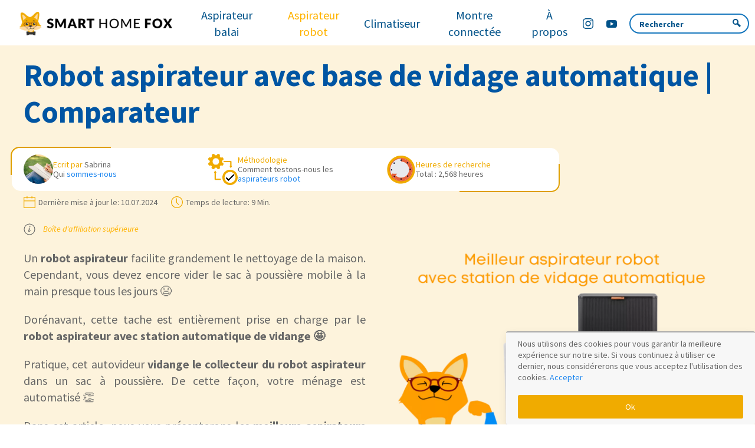

--- FILE ---
content_type: text/html; charset=UTF-8
request_url: https://www.smart-home-fox.fr/robot-aspirateur-avec-station-daspiration-auto
body_size: 73782
content:

<!DOCTYPE html>
<html lang="fr">
<head>
    <meta charset="UTF-8">
    <title>Aspirateur robot avec station d&#039;aspiration auto | Comparatif 2026</title>
        <link rel="canonical"
          href="https://www.smart-home-fox.fr/robot-aspirateur-avec-station-daspiration-auto"/>
                    <meta name="description" content="Profitez d&#039;un nettoyage automatisé et sans tracas grâce aux robots aspirateurs avec stations de vidange. Trouver le meilleur du marché grâce à ce comparaitf.">
    <link rel="manifest" href="/build/manifest.json">
    <meta http-equiv="X-UA-Compatible" content="IE=edge,chrome=1">
    <meta name="viewport" content="width=device-width, initial-scale=1">

        
    <link href="https://fonts.googleapis.com/css2?family=Source+Sans+Pro:ital,wght@0,300;0,400;0,600;0,700;1,400;1,600;1,700&display=swap"
          rel="preload" as="style">
    <link href="https://fonts.googleapis.com/css2?family=Source+Sans+Pro:ital,wght@0,300;0,400;0,600;0,700;1,400;1,600;1,700&display=swap"
          rel="stylesheet">

            <meta name="robots" content="max-image-preview:large">
        <link rel="alternate" type="application/rss+xml" href="https://www.smart-home-fox.fr/feeds/all"/>
    
                                                            <style>
                    @charset "UTF-8";html{-webkit-text-size-adjust:100%;background:#fff;color:#666;font-family:Source Sans Pro,sans-serif;font-size:16px;font-weight:400;line-height:1.5}body{margin:0}a:active,a:hover{outline:none}a{color:#1e87f0;cursor:pointer;text-decoration:none}a:hover{color:#0f6ecd;text-decoration:underline}b,strong{font-weight:bolder}em{color:inherit}ins{text-decoration:none}ins{background:#ffd;color:#666}q{font-style:italic}sup{font-size:75%;line-height:0;position:relative;vertical-align:baseline}sup{top:-.5em}img,svg{vertical-align:middle}img{box-sizing:border-box;height:auto;max-width:100%}@supports (display:block){svg{box-sizing:border-box;height:auto;max-width:100%}}svg:not(:root){overflow:hidden}img:not([src]){min-width:1px;visibility:hidden}figure,p,pre,ul{margin:0 0 20px}*+figure,*+p,*+pre,*+ul{margin-top:20px}.uk-h3,.uk-h5,h1,h2,h3,h4,h5{color:#333;font-family:Source Sans Pro,sans-serif;font-weight:400;margin:0 0 20px;text-transform:none}*+.uk-h3,*+.uk-h5,*+h1,*+h2,*+h3,*+h4,*+h5{margin-top:40px}h1{font-size:2rem;line-height:1.2}h2{font-size:1.8rem;line-height:1.3}.uk-h3,h3{font-size:1.4rem;line-height:1.4}h4{font-size:1.25rem;line-height:1.4}.uk-h5,h5{font-size:16px;line-height:1.4}@media (min-width:960px){h1{font-size:2.625rem}h2{font-size:2rem}}ul{padding-left:30px}ul>li>ul{margin:0}.uk-hr,hr{border:0;border-top:1px solid #e5e5e5;margin:0 0 20px;overflow:visible;text-align:inherit}*+.uk-hr,*+hr{margin-top:20px}blockquote{color:#333;font-style:italic;line-height:1.5;margin:0 0 20px}*+blockquote{margin-top:20px}blockquote p:last-of-type{margin-bottom:0}pre{background:#fff;border:1px solid #e5e5e5;border-radius:3px;color:#666;font:.875rem/1.5 Consolas,monaco,monospace;overflow:auto;padding:10px;-moz-tab-size:4;tab-size:4}::selection{background:#39f;color:#fff;text-shadow:none}main{display:block}:root{--uk-breakpoint-s:640px;--uk-breakpoint-m:960px;--uk-breakpoint-l:1200px;--uk-breakpoint-xl:1600px}.uk-list{list-style:none;padding:0}.uk-list>*>:last-child{margin-bottom:0}.uk-list>*>ul,.uk-list>:nth-child(n+2){margin-top:10px}[class*=uk-list]>:before{content:"";display:list-item;height:1.5em;left:-30px;list-style-position:inside;margin-bottom:-1.5em;position:relative;text-align:right;width:30px}.uk-table{border-collapse:collapse;border-spacing:0;margin-bottom:20px;width:100%}*+.uk-table{margin-top:20px}.uk-table td{padding:16px 12px;vertical-align:top}.uk-table td>:last-child{margin-bottom:0}.uk-table caption{color:#999;font-size:.875rem;text-align:left}.uk-table tbody tr.uk-active,.uk-table>tr.uk-active{background:#ffd}.uk-table-expand{min-width:150px}@media (max-width:959px){.uk-table-responsive,.uk-table-responsive tbody,.uk-table-responsive td,.uk-table-responsive tr{display:block}.uk-table-responsive td{max-width:none!important;min-width:0!important;overflow:visible!important;white-space:normal!important;width:auto!important}.uk-table-responsive td:not(:first-child):not(.uk-table-link){padding-top:5px!important}.uk-table-responsive td:not(:last-child):not(.uk-table-link){padding-bottom:5px!important}}.uk-table tbody tr{transition:background-color .1s linear}.uk-icon{fill:currentcolor;background-color:transparent;border:none;border-radius:0;color:inherit;display:inline-block;font:inherit;line-height:0;margin:0;overflow:visible;padding:0;text-transform:none}button.uk-icon:not(:disabled){cursor:pointer}.uk-icon::-moz-focus-inner{border:0;padding:0}.uk-icon>*{transform:translate(0)}.uk-button{-webkit-appearance:none;border:none;border-radius:0;border-radius:3px;box-sizing:border-box;color:inherit;display:inline-block;font:inherit;font-size:.875rem;line-height:38px;margin:0;overflow:visible;padding:0 30px;text-align:center;text-decoration:none;text-transform:none;vertical-align:middle}.uk-button:not(:disabled){cursor:pointer}.uk-button::-moz-focus-inner{border:0;padding:0}.uk-button:hover{filter:brightness(90%);text-decoration:none}.uk-button:focus{outline:none}.uk-button-default{background-color:transparent;border:1px solid #e5e5e5;color:#333}.uk-button-default:focus,.uk-button-default:hover{background-color:transparent;border-color:#b2b2b2;color:#333}.uk-button-default.uk-active,.uk-button-default:active{background-color:transparent;border-color:#999;color:#333}.uk-button-primary{background-color:#0053b5;border:1px solid transparent;color:#fff}.uk-button-primary:focus,.uk-button-primary:hover{background-color:#00479c;color:#fff}.uk-button-primary.uk-active,.uk-button-primary:active{background-color:#003c82;color:#fff}.uk-button-secondary{background-color:#ffcb4b;border:1px solid transparent;color:#fff;color:initial}.uk-button-secondary:focus,.uk-button-secondary:hover{background-color:#ffc432;color:#fff}.uk-button-secondary.uk-active,.uk-button-secondary:active{background-color:#ffbc18;color:#fff}.uk-button-default:disabled,.uk-button-primary:disabled,.uk-button-secondary:disabled{background-color:transparent;border-color:#e5e5e5;color:#999}.uk-section{box-sizing:border-box;display:flow-root;padding-bottom:40px;padding-top:40px}@media (min-width:960px){.uk-section{padding-bottom:70px;padding-top:70px}}.uk-section>:last-child{margin-bottom:0}.uk-container{box-sizing:content-box;display:flow-root;margin-left:auto;margin-right:auto;max-width:1200px;padding-left:15px;padding-right:15px}@media (min-width:640px){.uk-container{padding-left:30px;padding-right:30px}}@media (min-width:960px){.uk-container{padding-left:40px;padding-right:40px}}.uk-container>:last-child{margin-bottom:0}.uk-container .uk-container{padding-left:0;padding-right:0}.uk-container-small{max-width:900px}.uk-container-expand{max-width:none}.uk-grid{display:flex;flex-wrap:wrap;list-style:none;margin:0;padding:0}.uk-grid>*{margin:0}.uk-grid>*>:last-child{margin-bottom:0}.uk-grid{margin-left:-30px}.uk-grid>*{padding-left:30px}.uk-grid+.uk-grid{margin-top:30px}@media (min-width:1200px){.uk-grid{margin-left:-40px}.uk-grid>*{padding-left:40px}.uk-grid+.uk-grid{margin-top:40px}}.uk-grid-small{margin-left:-15px}.uk-grid-small>*{padding-left:15px}.uk-grid+.uk-grid-small{margin-top:15px}.uk-grid-large{margin-left:-40px}.uk-grid-large>*{padding-left:40px}.uk-grid+.uk-grid-large{margin-top:40px}@media (min-width:1200px){.uk-grid-large{margin-left:-70px}.uk-grid-large>*{padding-left:70px}.uk-grid+.uk-grid-large{margin-top:70px}}.uk-grid-match>*{display:flex;flex-wrap:wrap}.uk-grid-match>*>:not([class*=uk-width]){box-sizing:border-box;flex:auto;width:100%}.uk-card{border-radius:3px;box-sizing:border-box;position:relative}.uk-card-body{display:flow-root;padding:30px}.uk-card-header{display:flow-root;padding:15px 30px}@media (min-width:1200px){.uk-card-body{padding:40px}.uk-card-header{padding:20px 40px}}.uk-card-body>:last-child,.uk-card-header>:last-child{margin-bottom:0}.uk-card-media-top,.uk-card-media-top img{border-radius:3px 3px 0 0}.uk-card-title{font-size:1.4rem;line-height:1.4}.uk-card-hover:not(.uk-card-default):not(.uk-card-primary):not(.uk-card-secondary):hover{background:#fff;box-shadow:0 14px 25px rgba(0,0,0,.16)}.uk-card-default{background:#fff;box-shadow:0 5px 15px rgba(0,0,0,.08);color:#666}.uk-card-default .uk-card-title{color:#333}.uk-card-default.uk-card-hover:hover{background-color:#fff;box-shadow:0 14px 25px rgba(0,0,0,.16)}.uk-card-default .uk-card-header{border-bottom:1px solid #e5e5e5}.uk-spinner>*{animation:uk-spinner-rotate 1.4s linear infinite}@keyframes uk-spinner-rotate{0%{transform:rotate(0deg)}to{transform:rotate(270deg)}}.uk-spinner>*>*{stroke-dasharray:88px;stroke-dashoffset:0;stroke-width:1;stroke-linecap:round;animation:uk-spinner-dash 1.4s ease-in-out infinite;transform-origin:center}@keyframes uk-spinner-dash{0%{stroke-dashoffset:88px}50%{stroke-dashoffset:22px;transform:rotate(135deg)}to{stroke-dashoffset:88px;transform:rotate(450deg)}}.uk-search{display:inline-block;margin:0;max-width:100%;position:relative}.uk-search-input::-webkit-search-cancel-button,.uk-search-input::-webkit-search-decoration{-webkit-appearance:none}.uk-search-input::-moz-placeholder{opacity:1}.uk-search-input{-webkit-appearance:none;border:none;border-radius:0;box-sizing:border-box;color:#666;font:inherit;margin:0;overflow:visible;vertical-align:middle;width:100%}.uk-search-input:focus{outline:none}.uk-search-input:-ms-input-placeholder{color:#999!important}.uk-search-input::placeholder{color:#999}.uk-search-navbar{width:400px}.uk-search-navbar .uk-search-input{background:transparent;font-size:1.4rem;height:40px}.uk-nav,.uk-nav ul{list-style:none;margin:0;padding:0}.uk-nav li>a{display:block;text-decoration:none}.uk-nav li>a:focus{outline:none}.uk-nav>li>a{padding:5px 0}.uk-navbar{display:flex;position:relative}.uk-navbar-container:not(.uk-navbar-transparent){background:#f7f7f7;background-color:#0053b5}.uk-navbar-container>:after,.uk-navbar-container>:before{display:none!important}.uk-navbar-left,.uk-navbar-right{align-items:center;display:flex}.uk-navbar-right{margin-left:auto}.uk-navbar-nav{display:flex;list-style:none;margin:0;padding:0}.uk-navbar-left,.uk-navbar-right{flex-wrap:wrap}.uk-navbar-item,.uk-navbar-nav>li>a{align-items:center;box-sizing:border-box;display:flex;font-family:Source Sans Pro,sans-serif;font-size:.875rem;justify-content:center;min-height:80px;padding:0 15px;text-decoration:none}.uk-navbar-nav>li>a{color:#999;color:#fff;min-height:60px}.uk-navbar-nav>li:hover>a,.uk-navbar-nav>li>a:focus{color:#666;outline:none}.uk-navbar-nav>li.uk-active>a,.uk-navbar-nav>li>a:active{color:#333}.uk-navbar-item{color:#666}.uk-navbar-dropdown{background:#fff;box-shadow:0 5px 12px rgba(0,0,0,.15);box-sizing:border-box;color:#666;display:none;padding:25px;position:absolute;width:200px;z-index:1020}.uk-navbar-dropdown-grid{margin-left:-50px}.uk-navbar-dropdown-grid>*{padding-left:50px}.uk-navbar-dropdown-width-2:not(.uk-navbar-dropdown-stack){width:400px}.uk-navbar-dropdown-width-3:not(.uk-navbar-dropdown-stack){width:600px}.uk-navbar-dropdown-width-4:not(.uk-navbar-dropdown-stack){width:800px}.uk-navbar-dropdown-nav{font-size:.875rem}.uk-navbar-dropdown-nav>li>a{color:#999}.uk-navbar-dropdown-nav>li>a:focus,.uk-navbar-dropdown-nav>li>a:hover{color:#666}.uk-navbar-dropdown-nav>li.uk-active>a{color:#333}.uk-navbar-container>.uk-container .uk-navbar-left{margin-left:-15px;margin-right:-15px}.uk-navbar-container>.uk-container .uk-navbar-right{margin-right:-15px}.uk-navbar-dropdown-grid>*{position:relative}.uk-navbar-dropdown-grid>:not(.uk-first-column):before{border-left:1px solid #e5e5e5;bottom:0;content:"";left:25px;position:absolute;top:0}.uk-subnav{display:flex;flex-wrap:wrap;list-style:none;margin-left:-20px;padding:0}.uk-subnav>*{flex:none;padding-left:20px;position:relative}.uk-subnav>*>:first-child{color:#999;display:block;font-size:.875rem;text-transform:uppercase;transition:.1s ease-in-out;transition-property:color,background-color}.uk-subnav>*>a:focus,.uk-subnav>*>a:hover{color:#666;outline:none;text-decoration:none}.uk-subnav>.uk-active>a{color:#333}.uk-subnav-divider{margin-left:-41px}.uk-subnav-divider>*{align-items:center;display:flex}.uk-subnav-divider>:before{border-left:1px solid transparent;content:"";height:1.5em;margin-left:0;margin-right:20px}.uk-subnav-divider>:nth-child(n+2):not(.uk-first-column):before{border-left-color:#e5e5e5}.uk-tab{display:flex;flex-wrap:wrap;list-style:none;margin-left:-20px;padding:0;position:relative}.uk-tab:before{border-bottom:1px solid #e5e5e5;bottom:0;content:"";left:20px;position:absolute;right:0}.uk-tab>*{flex:none;padding-left:20px;position:relative}.uk-tab>*>a{border-bottom:1px solid transparent;color:#999;display:block;font-size:.875rem;padding:5px 10px;text-align:center;text-transform:uppercase;transition:color .1s ease-in-out}.uk-tab>*>a:focus,.uk-tab>*>a:hover{color:#666;text-decoration:none}.uk-tab>.uk-active>a{border-color:#0053b5;color:#333}.uk-tab-left{flex-direction:column;margin-left:0}.uk-tab-left>*{padding-left:0}.uk-tab-left:before{left:auto;right:0}.uk-tab-left:before{border-bottom:none;border-left:1px solid #e5e5e5;bottom:0;top:0}.uk-tab-left>*>a{border-bottom:none;border-right:1px solid transparent;text-align:left}.uk-tab .uk-dropdown{margin-left:30px}.uk-dotnav{display:flex}.uk-dotnav{flex-wrap:wrap;list-style:none;margin:0 0 0 -12px;padding:0}.uk-dotnav>*{flex:none;padding-left:12px}.uk-dotnav>*>*{background:transparent;border:1px solid hsla(0,0%,40%,.4);border-radius:50%;box-sizing:border-box;display:block;height:10px;overflow:hidden;text-indent:100%;transition:.2s ease-in-out;transition-property:background-color,border-color;white-space:nowrap;width:10px}.uk-dotnav>*>:focus,.uk-dotnav>*>:hover{background-color:hsla(0,0%,40%,.6);border-color:transparent;outline:none}.uk-dotnav>*>:active{background-color:hsla(0,0%,40%,.2);border-color:transparent}.uk-dotnav>.uk-active>*{background-color:hsla(0,0%,40%,.6);border-color:transparent}.uk-accordion{list-style:none;padding:0}.uk-accordion>:nth-child(n+2){margin-top:20px}.uk-accordion-title{color:#333;display:block;font-size:1.25rem;line-height:1.4;overflow:hidden}.uk-accordion-title:before{background-image:url("data:image/svg+xml;charset=utf-8,%3Csvg width='13' height='13' xmlns='http://www.w3.org/2000/svg'%3E%3Cpath fill='%23666' d='M0 6h13v1H0z'/%3E%3Cpath fill='%23666' d='M6 0h1v13H6z'/%3E%3C/svg%3E");background-position:50% 50%;background-repeat:no-repeat;content:"";float:right;height:1.4em;margin-left:10px;width:1.4em}.uk-accordion-title:focus,.uk-accordion-title:hover{color:#666;outline:none;text-decoration:none}.uk-accordion-content{display:flow-root;margin-top:20px}.uk-accordion-content>:last-child{margin-bottom:0}.uk-dropdown{background:#fff;box-shadow:0 5px 12px rgba(0,0,0,.15);box-sizing:border-box;color:#666;display:none;min-width:200px;padding:25px;position:absolute;z-index:1020}.uk-modal{-webkit-overflow-scrolling:touch;background:rgba(0,0,0,.6);bottom:0;display:none;left:0;opacity:0;overflow-y:auto;padding:15px;position:fixed;right:0;top:0;transition:opacity .15s linear;z-index:1010}@media (min-width:640px){.uk-modal{padding:50px 30px}}@media (min-width:960px){.uk-modal{padding-left:40px;padding-right:40px}}.uk-modal-dialog{background:#fff;box-sizing:border-box;margin:0 auto;max-width:calc(100% - .01px)!important;opacity:0;position:relative;transform:translateY(-100px);transition:.3s linear;transition-property:opacity,transform;width:600px}.uk-modal-body{display:flow-root;padding:30px}.uk-modal-body>:last-child{margin-bottom:0}.uk-modal-title{font-size:2rem;line-height:1.3}.uk-slider{-webkit-tap-highlight-color:transparent}.uk-slider-items{position:relative;will-change:transform}.uk-slider-items:not(.uk-grid){-webkit-touch-callout:none;display:flex;list-style:none;margin:0;padding:0}.uk-slider-items.uk-grid{flex-wrap:nowrap}.uk-slider-items>*{flex:none;position:relative;touch-action:pan-y}.uk-slider-items>:focus{outline:none}.uk-sticky-fixed{-webkit-backface-visibility:hidden;backface-visibility:hidden;box-sizing:border-box;margin:0!important;z-index:980}.uk-sticky[class*=uk-animation-]{animation-duration:.2s}.uk-switcher{list-style:none;margin:0;padding:0}.uk-switcher>:not(.uk-active){display:none}.uk-switcher>*>:last-child{margin-bottom:0}:root{--uk-leader-fill-content:.}[class*=uk-child-width]>*{box-sizing:border-box;width:100%}.uk-child-width-1-2>*{width:50%}.uk-child-width-1-3>*{width:33.32223%}.uk-child-width-1-4>*{width:25%}[class*=uk-width]{box-sizing:border-box;max-width:100%;width:100%}.uk-width-1-2{width:50%}.uk-width-1-3{width:33.32223%}.uk-width-2-3{width:66.64445%}.uk-width-1-4{width:25%}.uk-width-3-4{width:75%}.uk-width-1-5{width:20%}.uk-width-2-5{width:40%}.uk-width-3-5{width:60%}.uk-width-4-5{width:80%}.uk-width-1-6{width:16.66389%}.uk-width-5-6{width:83.31945%}.uk-width-small{width:150px}.uk-width-medium{width:300px}.uk-width-large{width:450px}.uk-width-xlarge{width:600px}.uk-width-2xlarge{width:750px}.uk-width-auto{width:auto}.uk-width-expand{flex:1;min-width:1px}@media (min-width:640px){.uk-width-1-1\@s{width:100%}.uk-width-1-2\@s{width:50%}.uk-width-1-3\@s{width:33.32223%}.uk-width-2-3\@s{width:66.64445%}.uk-width-1-4\@s{width:25%}.uk-width-3-4\@s{width:75%}.uk-width-1-5\@s{width:20%}.uk-width-2-5\@s{width:40%}.uk-width-3-5\@s{width:60%}.uk-width-4-5\@s{width:80%}.uk-width-1-6\@s{width:16.66389%}.uk-width-5-6\@s{width:83.31945%}.uk-width-small\@s{width:150px}.uk-width-medium\@s{width:300px}.uk-width-large\@s{width:450px}.uk-width-xlarge\@s{width:600px}.uk-width-2xlarge\@s{width:750px}.uk-width-auto\@s{width:auto}.uk-width-expand\@s{flex:1;min-width:1px}}@media (min-width:960px){.uk-width-1-1\@m{width:100%}.uk-width-1-2\@m{width:50%}.uk-width-1-3\@m{width:33.32223%}.uk-width-2-3\@m{width:66.64445%}.uk-width-1-4\@m{width:25%}.uk-width-3-4\@m{width:75%}.uk-width-1-5\@m{width:20%}.uk-width-2-5\@m{width:40%}.uk-width-3-5\@m{width:60%}.uk-width-4-5\@m{width:80%}.uk-width-1-6\@m{width:16.66389%}.uk-width-5-6\@m{width:83.31945%}.uk-width-small\@m{width:150px}.uk-width-medium\@m{width:300px}.uk-width-large\@m{width:450px}.uk-width-xlarge\@m{width:600px}.uk-width-2xlarge\@m{width:750px}.uk-width-auto\@m{width:auto}.uk-width-expand\@m{flex:1;min-width:1px}}@media (min-width:1200px){.uk-width-1-1\@l{width:100%}.uk-width-1-2\@l{width:50%}.uk-width-1-3\@l{width:33.32223%}.uk-width-2-3\@l{width:66.64445%}.uk-width-1-4\@l{width:25%}.uk-width-3-4\@l{width:75%}.uk-width-1-5\@l{width:20%}.uk-width-2-5\@l{width:40%}.uk-width-3-5\@l{width:60%}.uk-width-4-5\@l{width:80%}.uk-width-1-6\@l{width:16.66389%}.uk-width-5-6\@l{width:83.31945%}.uk-width-small\@l{width:150px}.uk-width-medium\@l{width:300px}.uk-width-large\@l{width:450px}.uk-width-xlarge\@l{width:600px}.uk-width-2xlarge\@l{width:750px}.uk-width-auto\@l{width:auto}.uk-width-expand\@l{flex:1;min-width:1px}}@media (min-width:1600px){.uk-width-1-1\@xl{width:100%}.uk-width-1-2\@xl{width:50%}.uk-width-1-3\@xl{width:33.32223%}.uk-width-2-3\@xl{width:66.64445%}.uk-width-1-4\@xl{width:25%}.uk-width-3-4\@xl{width:75%}.uk-width-1-5\@xl{width:20%}.uk-width-2-5\@xl{width:40%}.uk-width-3-5\@xl{width:60%}.uk-width-4-5\@xl{width:80%}.uk-width-1-6\@xl{width:16.66389%}.uk-width-5-6\@xl{width:83.31945%}.uk-width-small\@xl{width:150px}.uk-width-medium\@xl{width:300px}.uk-width-large\@xl{width:450px}.uk-width-xlarge\@xl{width:600px}.uk-width-2xlarge\@xl{width:750px}.uk-width-auto\@xl{width:auto}.uk-width-expand\@xl{flex:1;min-width:1px}}.uk-text-meta{color:#999;font-size:.875rem;line-height:1.4}.uk-text-meta a{color:#999}.uk-text-meta a:hover{color:#666;text-decoration:none}.uk-text-small{font-size:.875rem;line-height:1.5}.uk-text-default{font-size:16px;line-height:1.5}.uk-text-bold{font-weight:700}.uk-text-italic{font-style:italic}.uk-text-capitalize{text-transform:capitalize!important}.uk-text-lowercase{text-transform:lowercase!important}.uk-text-primary{color:#0053b5!important}.uk-text-left{text-align:left!important}.uk-text-right{text-align:right!important}.uk-text-center{text-align:center!important}.uk-text-nowrap{white-space:nowrap}.uk-cover{left:50%;max-width:none;position:absolute;top:50%;transform:translate(-50%,-50%)}.uk-background-muted{background-color:#f7f7f7}.uk-background-primary{background-color:#0053b5}[class*=uk-align]{display:block;margin-bottom:30px}*+[class*=uk-align]{margin-top:30px}.uk-align-right{float:right;margin-left:30px;margin-top:0}@media (min-width:1200px){.uk-align-right{margin-left:40px}}.uk-display-block{display:block!important}.uk-display-inline{display:inline!important}.uk-display-inline-block{display:inline-block!important}[class*=uk-inline]{-webkit-backface-visibility:hidden;display:inline-block;max-width:100%;position:relative;vertical-align:middle}.uk-preserve-width,.uk-preserve-width img,.uk-preserve-width svg{max-width:none}.uk-border-circle{border-radius:50%}.uk-border-rounded{border-radius:3px}.uk-box-shadow-medium{box-shadow:0 5px 15px rgba(0,0,0,.08)}.uk-logo{color:#666;font-family:Source Sans Pro,sans-serif;font-size:1.4rem;text-decoration:none}.uk-logo:focus,.uk-logo:hover{color:#666;outline:none;text-decoration:none}.uk-flex{display:flex}.uk-flex-inline{display:inline-flex}.uk-flex-inline:after,.uk-flex-inline:before,.uk-flex:after,.uk-flex:before{display:none}.uk-flex-center{justify-content:center}.uk-flex-middle{align-items:center}.uk-flex-nowrap{flex-wrap:nowrap}.uk-flex-1{flex:1}.uk-margin{margin-bottom:20px}*+.uk-margin,.uk-margin-top{margin-top:20px!important}.uk-margin-bottom{margin-bottom:20px!important}.uk-margin-left{margin-left:20px!important}.uk-margin-right{margin-right:20px!important}.uk-margin-small{margin-bottom:10px}*+.uk-margin-small,.uk-margin-small-top{margin-top:10px!important}.uk-margin-small-bottom{margin-bottom:10px!important}.uk-margin-small-left{margin-left:10px!important}.uk-margin-small-right{margin-right:10px!important}.uk-margin-medium-top{margin-top:40px!important}.uk-margin-medium-bottom{margin-bottom:40px!important}.uk-margin-large{margin-bottom:40px}*+.uk-margin-large,.uk-margin-large-top{margin-top:40px!important}@media (min-width:1200px){.uk-margin-large{margin-bottom:70px}*+.uk-margin-large,.uk-margin-large-top{margin-top:70px!important}}.uk-margin-auto{margin-left:auto!important;margin-right:auto!important}.uk-margin-auto-top{margin-top:auto!important}.uk-margin-auto-bottom{margin-bottom:auto!important}.uk-margin-auto-left{margin-left:auto!important}.uk-margin-auto-right{margin-right:auto!important}.uk-margin-auto-vertical{margin-bottom:auto!important;margin-top:auto!important}@media (min-width:640px){.uk-margin-auto\@s{margin-right:auto!important}.uk-margin-auto-left\@s,.uk-margin-auto\@s{margin-left:auto!important}.uk-margin-auto-right\@s{margin-right:auto!important}}@media (min-width:960px){.uk-margin-auto\@m{margin-right:auto!important}.uk-margin-auto-left\@m,.uk-margin-auto\@m{margin-left:auto!important}.uk-margin-auto-right\@m{margin-right:auto!important}}@media (min-width:1200px){.uk-margin-auto\@l{margin-right:auto!important}.uk-margin-auto-left\@l,.uk-margin-auto\@l{margin-left:auto!important}.uk-margin-auto-right\@l{margin-right:auto!important}}@media (min-width:1600px){.uk-margin-auto\@xl{margin-right:auto!important}.uk-margin-auto-left\@xl,.uk-margin-auto\@xl{margin-left:auto!important}.uk-margin-auto-right\@xl{margin-right:auto!important}}.uk-margin-remove{margin:0!important}.uk-margin-remove-top{margin-top:0!important}.uk-margin-remove-bottom{margin-bottom:0!important}.uk-margin-remove-left{margin-left:0!important}.uk-padding{padding:30px}@media (min-width:1200px){.uk-padding{padding:40px}}.uk-padding-small{padding:15px}.uk-padding-large{padding:30px}@media (min-width:1200px){.uk-padding-large{padding:70px}}.uk-padding-remove{padding:0!important}.uk-padding-remove-top{padding-top:0!important}.uk-padding-remove-bottom{padding-bottom:0!important}.uk-padding-remove-left{padding-left:0!important}.uk-padding-remove-right{padding-right:0!important}[class*=uk-position-bottom],[class*=uk-position-center]{max-width:100%;position:absolute!important}.uk-position-bottom-right{bottom:0;right:0}[class*=uk-position-center-left],[class*=uk-position-center-right]{top:50%;transform:translateY(-50%)}.uk-position-center-left{left:0}.uk-position-center-right{right:0}.uk-position-relative{position:relative!important}.uk-position-absolute{position:absolute!important}.uk-position-fixed{position:fixed!important}.uk-position-z-index{z-index:1}.uk-position-small{margin:15px;max-width:calc(100% - 30px)}.uk-position-small[class*=uk-position-center-left],.uk-position-small[class*=uk-position-center-right]{transform:translateY(-50%) translateY(-15px)}.uk-hidden,[hidden]{display:none!important}@media (min-width:640px){.uk-hidden\@s{display:none!important}}@media (min-width:960px){.uk-hidden\@m{display:none!important}}@media (min-width:1200px){.uk-hidden\@l{display:none!important}}@media (min-width:1600px){.uk-hidden\@xl{display:none!important}}@media (max-width:639px){.uk-visible\@s{display:none!important}}@media (max-width:959px){.uk-visible\@m{display:none!important}}@media (max-width:1199px){.uk-visible\@l{display:none!important}}@media (max-width:1599px){.uk-visible\@xl{display:none!important}}.uk-visible-toggle:not(:hover):not(:focus) .uk-hidden-hover:not(:focus-within){height:0!important;margin:0!important;overflow:hidden!important;padding:0!important;position:absolute!important;width:0!important}.uk-visible-toggle{-webkit-tap-highlight-color:transparent}.uk-visible-toggle:focus{outline:none}@media (pointer:coarse){.uk-hidden-touch{display:none!important}}.uk-hidden-notouch{display:none!important}@media (pointer:coarse){.uk-hidden-notouch{display:block!important}}.uk-light{color:hsla(0,0%,100%,.7)}.uk-light a,.uk-light a:hover{color:#fff}.uk-light .uk-h3,.uk-light .uk-h5,.uk-light blockquote,.uk-light em,.uk-light h1,.uk-light h2,.uk-light h3,.uk-light h4,.uk-light h5{color:#fff}.uk-light .uk-hr,.uk-light hr{border-top-color:hsla(0,0%,100%,.2)}.uk-light .uk-button-default{background-color:transparent;border-color:hsla(0,0%,100%,.7);color:#fff}.uk-light .uk-button-default.uk-active,.uk-light .uk-button-default:active,.uk-light .uk-button-default:focus,.uk-light .uk-button-default:hover{background-color:transparent;border-color:#fff;color:#fff}.uk-light .uk-button-primary{background-color:#fff;color:#666}.uk-light .uk-button-primary:focus,.uk-light .uk-button-primary:hover{background-color:#f2f2f2;color:#666}.uk-light .uk-button-primary.uk-active,.uk-light .uk-button-primary:active{background-color:#e6e6e6;color:#666}.uk-light .uk-button-secondary{background-color:#fff;color:#666}.uk-light .uk-button-secondary:focus,.uk-light .uk-button-secondary:hover{background-color:#f2f2f2;color:#666}.uk-light .uk-button-secondary.uk-active,.uk-light .uk-button-secondary:active{background-color:#e6e6e6;color:#666}.uk-light .uk-search-input{color:hsla(0,0%,100%,.7)}.uk-light .uk-search-input:-ms-input-placeholder{color:hsla(0,0%,100%,.5)!important}.uk-light .uk-search-input::placeholder{color:hsla(0,0%,100%,.5)}.uk-light .uk-search-navbar .uk-search-input{background-color:transparent}.uk-light .uk-navbar-nav>li>a{color:hsla(0,0%,100%,.5)}.uk-light .uk-navbar-nav>li:hover>a,.uk-light .uk-navbar-nav>li>a:focus{color:hsla(0,0%,100%,.7)}.uk-light .uk-navbar-nav>li.uk-active>a,.uk-light .uk-navbar-nav>li>a:active{color:#fff}.uk-light .uk-navbar-item{color:hsla(0,0%,100%,.7)}.uk-light .uk-subnav>*>:first-child{color:hsla(0,0%,100%,.5)}.uk-light .uk-subnav>*>a:focus,.uk-light .uk-subnav>*>a:hover{color:hsla(0,0%,100%,.7)}.uk-light .uk-subnav>.uk-active>a{color:#fff}.uk-light .uk-subnav-divider>:nth-child(n+2):not(.uk-first-column):before{border-left-color:hsla(0,0%,100%,.2)}.uk-light .uk-tab:before{border-color:hsla(0,0%,100%,.2)}.uk-light .uk-tab>*>a{color:hsla(0,0%,100%,.5)}.uk-light .uk-tab>*>a:focus,.uk-light .uk-tab>*>a:hover{color:hsla(0,0%,100%,.7)}.uk-light .uk-tab>.uk-active>a{border-color:#fff;color:#fff}.uk-light .uk-dotnav>*>*{background-color:transparent;border-color:hsla(0,0%,100%,.9)}.uk-light .uk-dotnav>*>:focus,.uk-light .uk-dotnav>*>:hover{background-color:hsla(0,0%,100%,.9);border-color:transparent}.uk-light .uk-dotnav>*>:active{background-color:hsla(0,0%,100%,.5);border-color:transparent}.uk-light .uk-dotnav>.uk-active>*{background-color:hsla(0,0%,100%,.9);border-color:transparent}.uk-light .uk-accordion-title:before{background-image:url("data:image/svg+xml;charset=utf-8,%3Csvg width='13' height='13' xmlns='http://www.w3.org/2000/svg'%3E%3Cpath fill='rgba(255, 255, 255, 0.7)' d='M0 6h13v1H0z'/%3E%3Cpath fill='rgba(255, 255, 255, 0.7)' d='M6 0h1v13H6z'/%3E%3C/svg%3E")}.uk-light .uk-text-meta{color:hsla(0,0%,100%,.5)}.uk-light .uk-text-primary{color:#fff!important}.uk-light .uk-logo,.uk-light .uk-logo:focus,.uk-light .uk-logo:hover{color:hsla(0,0%,100%,.7)}.uk-light .uk-logo>:not(.uk-logo-inverse):not(:only-of-type){display:none}@media print{*{background:transparent!important;box-shadow:none!important;color:#000!important;text-shadow:none!important}a,a:visited{text-decoration:underline}blockquote,pre{border:1px solid #999;page-break-inside:avoid}img,tr{page-break-inside:avoid}img{max-width:100%!important}@page{margin:.5cm}h2,h3,p{orphans:3;widows:3}h2,h3{page-break-after:avoid}}.uk-width-full{width:100%}.uk-section{background-position:50%;background-repeat:no-repeat;background-size:cover}.uk-text-white{color:#fff!important}h2,h3{color:#0053b5}.uk-h5,h5{color:var(--main-primary-color)}.subcategory-meta img{margin-bottom:3px}blockquote{font-size:1.25rem}blockquote{font-style:normal;margin:0;padding:20px;position:relative}blockquote s,blockquote u{text-decoration:none}blockquote u div{height:48px;overflow:hidden;position:absolute}blockquote u div svg{margin-top:18px;max-width:1058px!important}blockquote s div{display:flex;position:absolute;text-decoration:none}@media screen and (max-width:639px){.editor-content img{height:auto!important;max-width:100%}}[draggable]{-webkit-user-drag:element;cursor:move;user-select:none}@media screen and (max-width:639px){table{width:100%!important}}@media screen and (min-width:1200px) and (max-width:1400px){.uk-table{max-width:calc(100% - 20px)}}#navbar{border-bottom:2px solid var(--navbarColorBackground)}.uk-sticky.uk-navbar-sticky .go-to-top{display:block}.uk-sticky.uk-navbar-sticky .go-to-top-icon{background-image:url(/build/images/go_to_top_new.edec4f17.svg);display:flex;height:58px;width:57px}.uk-sticky.uk-navbar-sticky polyline{stroke:var(--main-primary-color)!important}#navbar{z-index:1000}#navbar .uk-search-overlay input{padding-left:20px}#navbar .uk-search-overlay input:placeholder-shown+svg{display:inline-block}#navbar .uk-search-overlay input:not(:placeholder-shown)+svg{display:none!important}#navbar .uk-search-overlay input:not(:placeholder-shown)+svg+svg{display:inline-block!important}@media screen and (min-width:959px){#navbar .uk-navbar-dropdown{animation:showNav .5s ease-in both}#navbar .uk-navbar-dropdown .uk-grid{flex-wrap:nowrap}#navbar .uk-navbar-nav>li>a{color:var(--navBarFont);font-size:20px;font-weight:400;padding:0 10px}#navbar .uk-navbar-nav>li>a:hover{color:#fff}#navbar .uk-navbar-nav li.parent{max-width:250px;text-align:center}#navbar .uk-navbar-nav li.parent:not(.uk-active)>a{position:relative}#navbar .uk-navbar-nav li.parent:not(.uk-active)>a:after{background:#f9a12d;bottom:0;content:" ";height:3px;left:10px;position:absolute;text-align:left;transition:width 1s;width:0}#navbar .uk-navbar-nav li.parent:not(.uk-active)>a:hover:after{width:calc(100% - 15px)}#navbar .uk-navbar-nav li.parent>a .icon{display:none!important}#navbar .uk-navbar-nav li.parent.uk-active>a,#navbar .uk-navbar-nav li.parent.uk-active>span,#navbar .uk-navbar-nav li.parent:hover>a,#navbar .uk-navbar-nav li.parent:hover>span{color:var(--main-primary-color)}#navbar .uk-navbar-nav li.parent.uk-active>a{text-decoration:underline 3px;text-decoration-color:#f9a12d;text-underline-offset:5px}#navbar .desktop-search-navbar-container{padding:0 0 0 50px!important;position:relative}#navbar .desktop-search-navbar-container .uk-search-overlay>div{padding-right:0}}@media screen and (min-width:1200px) and (max-width:1300px){#navbar .uk-navbar-nav .social-link span{min-width:20px}}@media screen and (min-width:1200px) and (max-width:1400px){#navbar .desktop-search-navbar-container{padding-left:10px!important}}#navbar .uk-search{border:2px solid var(--inputSearch);border-radius:20px;color:var(--navBarFont)}#navbar .uk-search .uk-search-input::placeholder{color:var(--navBarFont)}#navbar .uk-search input{font-weight:700;height:28px;padding-left:15px}#navbar .uk-search input::placeholder{color:#fff;opacity:1}#navbar .uk-search svg{position:absolute;right:10px;top:50%;transform:translateY(-50%)}#navbar .uk-navbar-right{padding-left:30px}#navbar .uk-navbar-nav li .icon{display:none}#navbar .uk-navbar-nav li .icon.down{display:inline-block}#navbar .uk-navbar-nav li .icon svg{width:14px}#navbar .uk-navbar-nav li:hover{color:#fff}#navbar .uk-navbar-nav li:hover .icon.down{display:none}#navbar .uk-navbar-nav li:hover .icon.up{display:inline-block}#navbar.shadow-bottom{-webkit-box-shadow:0 1px 8px 0 #5e5e5e;box-shadow:0 1px 8px 0 #5e5e5e}.go-to-top{bottom:10px;display:none;position:fixed;right:25px;z-index:19}#navbar .responsive-navbar-container .uk-navbar-dropdown-grid li{font-size:15px}#navbar .responsive-navbar-container .uk-navbar-dropdown-grid li .active-menu-highlight{color:#f9a12d!important;font-weight:400}#navbar .responsive-navbar-container .uk-navbar-dropdown-grid li a{color:#3e88e9;font-weight:400}#navbar .responsive-navbar-container .uk-navbar-dropdown-grid li a:hover{font-weight:600}#navbar .responsive-navbar-container .has-header{text-align:left}#navbar .responsive-navbar-container .uk-navbar-dropdown-grid p.uk-h5,#navbar .responsive-navbar-container .uk-navbar-dropdown-grid p.uk-h5>.category-link{color:#3077b9;font-weight:600;text-align:left}@media screen and (min-width:1200px){#navbar .responsive-navbar-container .uk-navbar .toggle-target.collapsed .img-logo-desktop img{height:40px;margin-right:40px;max-width:364px}}@media screen and (min-width:1200px) and (max-width:1400px){#navbar .responsive-navbar-container .uk-navbar .toggle-target.collapsed .img-logo-desktop img{margin-left:20px;margin-right:20px}#navbar .responsive-navbar-container .uk-navbar .toggle-target.collapsed .img-logo-desktop a{padding-right:0}}@media (max-width:1200px){#navbar .responsive-navbar-container .uk-navbar{width:100%}#navbar .responsive-navbar-container .uk-navbar-dropdown-element{display:none}#navbar .responsive-navbar-container .mobile-search{padding:0 10px;position:relative}#navbar .responsive-navbar-container .mobile-search .nav-overlay .uk-navbar-item{padding:0 5px}#navbar .responsive-navbar-container .mobile-search .nav-overlay input{width:90%!important}#navbar .responsive-navbar-container .mobile-search .nav-overlay .search-choices-dropdown{margin-right:20px;min-height:50px;width:calc(100% - 20px)}#navbar .responsive-navbar-container .mobile-search .nav-overlay .search-choices-dropdown div[uk-spinner] svg{left:50%;right:auto;top:15px}#navbar .responsive-navbar-container .mobile-search input{color:var(--main-primary-color);font-size:18px;font-weight:600;padding-left:7px}#navbar .responsive-navbar-container .mobile-search .search-choices-dropdown{padding:5px}#navbar .responsive-navbar-container .uk-navbar button.navbar-toggle{background-color:transparent;background-image:none;border:none;height:50px;margin-bottom:8px;margin-top:12px;padding:9px 10px}}@media (max-width:1200px) and (max-width:640px){#navbar .responsive-navbar-container .uk-navbar button.navbar-toggle{margin-bottom:0;margin-top:0}}@media (max-width:1200px){#navbar .responsive-navbar-container .uk-navbar button.navbar-toggle .icon-bar{transition-duration:.5s;transition-property:transform,opacity;transition-timing-function:ease}#navbar .responsive-navbar-container .uk-navbar button.navbar-toggle:active,#navbar .responsive-navbar-container .uk-navbar button.navbar-toggle:focus{outline:0}#navbar .responsive-navbar-container .uk-navbar button.navbar-toggle .icon-bar{background-color:#888;border-radius:1px;display:block;height:2px;width:22px}#navbar .responsive-navbar-container .uk-navbar button.navbar-toggle .icon-bar+.icon-bar{margin-top:5px}#navbar .responsive-navbar-container .uk-navbar .uk-navbar-nav{align-self:flex-end;flex-wrap:wrap-reverse}#navbar .responsive-navbar-container .uk-navbar-brand{margin:auto;width:100%}#navbar .responsive-navbar-container .uk-navbar-brand a{min-height:0;padding:0}#navbar .responsive-navbar-container .uk-navbar-brand a img{height:50px;max-height:50px;max-width:100%;object-position:0}#navbar .responsive-navbar-container .uk-navbar .toggle-target.collapsed{display:none}#navbar .responsive-navbar-container .uk-navbar .toggle-target{background:#fff;color:#fff;height:calc(100% - 60px);left:0;overflow:scroll;position:fixed;top:67px;width:100%;z-index:20}#navbar .responsive-navbar-container .uk-navbar .toggle-target .uk-navbar-nav{align-self:auto;display:block;height:calc(100% - 20px);padding:10px 0;width:100%}#navbar .responsive-navbar-container .uk-navbar .toggle-target .uk-navbar-nav>li{position:relative}#navbar .responsive-navbar-container .uk-navbar .toggle-target .uk-navbar-nav>li>a{color:var(--main-primary-color);font-weight:600}#navbar .responsive-navbar-container .uk-navbar .toggle-target .uk-navbar-nav>li>a .icon{padding-top:10px;position:absolute;right:20px;top:10px;transition-duration:.1s;transition-property:transform,opacity;transition-timing-function:ease}#navbar .responsive-navbar-container .uk-navbar .toggle-target .uk-navbar-nav>li>a .icon svg{width:20px}#navbar .responsive-navbar-container .uk-navbar .toggle-target .uk-navbar-nav>li>a .icon svg polyline{stroke-width:4px}#navbar .responsive-navbar-container .uk-navbar .toggle-target .uk-navbar-nav>li>a .icon.up{color:var(--main-primary-color);display:block;right:10px;top:15px;transform:rotate(180deg)}#navbar .responsive-navbar-container .uk-navbar .toggle-target .uk-navbar-nav>li>a .icon.down{display:none}#navbar .responsive-navbar-container .uk-navbar .toggle-target .uk-navbar-nav li a,#navbar .responsive-navbar-container .uk-navbar .toggle-target .uk-navbar-nav li p.uk-h5,#navbar .responsive-navbar-container .uk-navbar .toggle-target .uk-navbar-nav p.uk-h5>.category-link{color:var(--navBarFont);display:block;font-size:20px;line-height:2em;min-height:0;padding:5px 15px!important}#navbar .responsive-navbar-container .uk-navbar .toggle-target .uk-navbar-nav li .uk-navbar-dropdown-grid a{color:#3e88e9}#navbar .responsive-navbar-container .uk-navbar .toggle-target .uk-navbar-nav .uk-navbar-dropdown-element{box-shadow:none;position:relative;top:0!important}#navbar .responsive-navbar-container .uk-navbar .toggle-target .uk-navbar-nav .mobile-nav-header a{font-weight:600}#navbar .responsive-navbar-container .uk-navbar .toggle-target .uk-navbar-nav .uk-navbar-dropdown-grid{flex-direction:column}#navbar .responsive-navbar-container .uk-navbar .toggle-target .uk-navbar-nav .uk-navbar-dropdown-grid>div{width:100%!important}#navbar .responsive-navbar-container .uk-navbar .toggle-target .uk-navbar-nav .uk-navbar-dropdown-grid .uk-h5,#navbar .responsive-navbar-container .uk-navbar .toggle-target .uk-navbar-nav .uk-navbar-dropdown-grid a{line-height:1.5em}#navbar .responsive-navbar-container .uk-navbar .toggle-target .uk-navbar-nav .uk-navbar-dropdown-grid p.uk-h5{margin-bottom:0}#navbar .responsive-navbar-container .uk-navbar .toggle-target .uk-navbar-nav .uk-navbar-dropdown-grid .has-header{padding-left:25px}#navbar .responsive-navbar-container .uk-navbar-right li a{color:#999;padding:0 0 0 10px}#navbar .responsive-navbar-container .uk-navbar-right li a svg{width:25px}#navbar .responsive-navbar-container .uk-navbar .toggle-target .uk-navbar-dropdown-element{min-width:200px;padding:0;width:100%}#navbar .responsive-navbar-container .uk-navbar .toggle-target .uk-navbar-dropdown-element .uk-navbar-dropdown-grid{padding:10px 25px}}@media screen and (min-width:1600px){#navbar .responsive-navbar-container .uk-navbar .uk-navbar-right{margin-right:auto}}#navbar .responsive-navbar-container .sr-only{clip:rect(0,0,0,0);border:0;height:1px;margin:-1px;overflow:hidden;padding:0;position:absolute;width:1px}@keyframes showNav{0%{opacity:0}to{opacity:1}}.headline{color:var(--headerColor)!important;font-size:22.2px;font-weight:600;text-align:center!important;text-underline-offset:5px}@media screen and (max-width:640px){.headline{font-size:21px}}#ranking-table table{border-collapse:separate;border-spacing:0 1em}#ranking-table table a{position:relative}#ranking-table.start-page-ranking{margin-top:-20px}#ranking-table.disabled-links a:not(.uk-button){cursor:default}#ranking-table.disabled-links a:not(.uk-button):hover{text-decoration:none}#ranking-table .uk-mobile-ranking a.uk-button{white-space:normal}@media screen and (min-width:949px){#ranking-table .uk-mobile-ranking.uk-desktop-slided-ranking .uk-card{align-items:center;display:flex;height:100%;padding:15px 30px;width:100%}#ranking-table .uk-mobile-ranking.uk-desktop-slided-ranking .uk-card .description,#ranking-table .uk-mobile-ranking.uk-desktop-slided-ranking .uk-card .label-element{display:table-cell;vertical-align:middle}}@media screen and (min-width:949px){#ranking-table .uk-mobile-ranking.uk-desktop-slided-ranking .uk-card .description{margin-right:20px}#ranking-table .uk-mobile-ranking.uk-desktop-slided-ranking .uk-card .label-element{padding-right:40px}#ranking-table .uk-mobile-ranking.uk-desktop-slided-ranking .uk-card .label-element:empty{background:red;min-width:150px}}#ranking-table.start-page-ranking table{border-spacing:0 1.5em}.affiliate-links .link-report{color:#1e87f0!important;font-size:15.5px;font-style:italic;font-weight:400;margin-bottom:0!important;margin-top:-10px!important;padding:0}.affiliate-links .link-report:hover{color:#0f6ecd;text-decoration:underline}.product-short-rating svg{height:14px;width:14px}.label-wave{color:#fff;font-size:16px;max-width:290px;min-width:180px;padding-left:35px;padding-top:10px;top:25px}.label-wave .label-wave-center{height:47px;left:120px;max-height:48px;min-width:11px;position:absolute;top:0;z-index:-1}.label-wave .label-wave-end{max-width:135px;position:absolute;top:0;z-index:-1}.product-introduction{padding-bottom:20px}.product-introduction .uk-card-title{padding-left:20px;text-align:left}.product-introduction .uk-card-title strong{display:inline}.product-introduction .label-wave,.product-introduction .label-wave-left{left:-15px;top:0;z-index:100}.product-introduction .uk-flex-inline.uk-width-full>div{align-self:center;display:inline-flex;justify-content:center;text-align:unset}@keyframes fadeIn{50%{visibility:hidden}to{visibility:visible}}.product-introduction .preview-card{border:4px solid var(--backgroundWave);border-radius:30px;min-height:400px}.product-introduction .preview-card a{white-space:normal}.product-introduction .preview-card .affiliate-links{margin-top:-10px;max-width:350px;min-height:90px;width:290px}.product-introduction .preview-card .affiliate-links .tagged-button,.product-introduction .preview-card .affiliate-links>div{width:100%}@media screen and (max-width:960px){.product-introduction .preview-card .affiliate-links{margin-left:10px;max-width:unset;padding-top:10px;width:100%}}@media screen and (max-width:400px){.product-introduction .preview-card a.cta-button-plugin.tagged-button{margin-left:10px}}.product-introduction .preview-card .top-section{min-height:290px;z-index:10}.product-introduction .preview-card .top-section:before{background:var(--backgroundWave);border-radius:25px 25px 0 0;content:"";height:100%;min-height:290px;position:absolute;top:-1px;width:calc(100% + 1px)}.product-introduction .preview-card .top-section:after{background:var(--backgroundWave);bottom:-89px;content:"";height:91px;left:-5px;mask-image:url(/build/images/large-product-card-background.802c94da.svg);-webkit-mask-image:url(/build/images/large-product-card-background.802c94da.svg);mask-repeat:no-repeat;-webkit-mask-repeat:no-repeat;mask-size:100%;-webkit-mask-size:100%;position:absolute;width:calc(100% + 7px);z-index:-1}@media screen and (max-width:700px){.product-introduction .preview-card .top-section:after{bottom:-75px;height:175px;margin-left:2px;mask-image:url(/build/images/large-produc-card-wave-mobile-svg.170e543b.svg);-webkit-mask-image:url(/build/images/large-produc-card-wave-mobile-svg.170e543b.svg)}}@media screen and (max-width:500px){.product-introduction .preview-card .top-section:after{bottom:-85px;height:155px}.product-introduction .preview-card .top-section .uk-card-title{width:100%}}.product-introduction .preview-card .top-section .product-card{left:-5px;top:-4px}.product-introduction .preview-card .top-section .product-description-container{margin-left:0;padding-left:0}.product-introduction .preview-card .top-section .product-description-container *{text-align:unset!important}.product-introduction .preview-card .top-section h4{padding-left:0}.product-introduction .preview-card .top-section .top-section-image-container{align-self:center}.product-introduction .preview-card .top-section .top-section-image-container .top-section-image{display:flex;margin-left:auto;margin-right:auto;max-height:280px;min-height:280px;object-fit:contain;padding-right:40px}.product-introduction .preview-card .top-section .top-section-logo{max-height:40px;max-width:50%}.product-introduction .preview-card .top-section .affiliate-links .link-report{font-style:normal}@media screen and (min-width:960px) and (max-width:1200px){.product-introduction .preview-card .top-section{padding-bottom:20px}}@media screen and (max-width:960px){.product-introduction .preview-card .top-section .uk-width-1-2\@m:first-child{padding-left:0;padding-right:40px}.product-introduction .preview-card .top-section .uk-width-1-2\@m:first-child>div:first-child{display:block}.product-introduction .preview-card .top-section .uk-width-1-2\@m:first-child .uk-width-2-3\@m{padding-top:10px!important}.product-introduction .preview-card .top-section .product-type{min-height:30px}.product-introduction .preview-card .top-section .short-rating-large-card{text-align:left}.product-introduction .preview-card .top-section>div{margin-left:10px!important}.product-introduction .preview-card .top-section .product-description-container{margin-top:-35px!important;width:100%}.product-introduction .preview-card .top-section .product-description-container .product-description,.product-introduction .preview-card .top-section .product-description-container .product-type{margin-top:0;padding:10px 0 10px 10px!important;width:100%}.product-introduction .preview-card .top-section .product-description-container .product-description ul,.product-introduction .preview-card .top-section .product-description-container .product-type ul{font-size:18px;padding-left:20px;padding-right:20px}.product-introduction .preview-card .top-section .product-description-container .product-description ul li,.product-introduction .preview-card .top-section .product-description-container .product-type ul li{min-width:270px}.product-introduction .preview-card .top-section{margin:0}.product-introduction .preview-card .top-section .uk-width-2-5.uk-padding{min-height:150px;padding-left:0!important;padding-top:10px!important}.product-introduction .preview-card .top-section:last-child{width:100%}.product-introduction .preview-card .top-section .uk-margin-medium-top.uk-flex-inline,.product-introduction .preview-card .top-section .uk-margin-top.uk-display-inline-block{padding:35px 0 0 10px;width:100%}.product-introduction .preview-card .top-section .product-without-label{margin-top:0!important;padding-left:10px;padding-top:40px;width:100%}.product-introduction .preview-card .top-section{min-height:100px}.product-introduction .preview-card .top-section h4 strong{display:block}}.product-introduction .preview-card .bottom-section table{height:auto!important;width:auto!important}.product-introduction .preview-card .bottom-section .uk-table{width:100%!important}.product-introduction .preview-card .bottom-section .uk-padding{padding-left:0;padding-right:0}.product-introduction .preview-card .pros-cons-table h4{color:var(--headerColor);font-weight:600;text-align:start}.product-introduction .preview-card .pros-cons-table td{padding-left:0;padding-right:0;text-align:start}.product-introduction .preview-card .pros-cons-table .cons-icon,.product-introduction .preview-card .pros-cons-table .pro-icon{width:18px}@media screen and (min-width:960px){.product-introduction .preview-card .bottom-section{padding:40px 40px 0}}@media screen and (min-width:600px) and (max-width:960px){.product-introduction .preview-card .affiliate-links{margin-top:0}}@media screen and (max-width:1200px){.product-introduction .preview-card .affiliate-links>div:first-child{max-width:350px;width:100%}.product-introduction .preview-card .affiliate-links>div:first-child a{display:block;margin-left:auto;margin-right:auto}.product-introduction .preview-card .bottom-section{margin-left:0!important;margin-right:0!important;padding-top:50px}.product-introduction .preview-card .bottom-section ul{font-size:18px;padding-left:20px;padding-right:20px}.product-introduction .preview-card .bottom-section ul li{min-width:270px}.product-introduction .preview-card .bottom-section .uk-padding{padding:30px 0!important}.product-introduction .preview-card .uk-margin-small-left.uk-margin-medium-top{margin-left:0!important}.product-introduction .preview-card .uk-margin-small-left.uk-margin-medium-top>div{padding-right:30px!important}.product-introduction .preview-card p,.product-introduction .preview-card span,.product-introduction .preview-card ul{font-size:19px}}@media screen and (max-width:600px){.product-introduction .preview-card .bottom-section{padding-top:10px}}@media screen and (max-width:960px){.product-introduction .preview-card .uk-margin-small-left.bottom-section .uk-padding{padding:30px 20px!important}.product-introduction .preview-card .pros-cons-table h4{text-align:center!important}.product-introduction .preview-card .pros-cons-table .uk-table{margin-left:20px;width:calc(100% - 40px)!important}}.product-introduction .product-label-wave{display:block}.product-introduction .product-description-container .product-type{padding-left:0;width:100%}.product-introduction .product-description-container .product-description{margin-top:10px;padding-left:0;width:100%}@-webkit-keyframes accordion-expanded{to{opacity:0}}@keyframes accordion-expanded{0%{opacity:1}to{opacity:0}}.product-introduction #expand-content{transition:all .5s ease-in-out}@media screen and (max-width:639px){.ranking-container-table-hidden-on-mobile+section{padding-top:0}}@media (max-width:640px){.preview-card .uk-card-body{padding:15px}}.preview-card .uk-card-body .uk-card-title{margin-top:25px}@media (max-width:640px){.preview-card .product-name{width:33%}}.preview-card .offer-price{font-size:12px!important;padding-top:10px;width:100px}.preview-card .offer-price .new-price{font-size:14px!important}.preview-card .offer-price .old-price{display:block;font-size:13px!important}#cc-card{z-index:9999}@media screen and (min-width:1200px){#cc-card{width:33%}}@media screen and (max-height:812px){#cc-card{border-top:2px solid #aaa;font-size:14px;padding:10px 20px}#cc-card .cc-button-container{margin-top:5px!important}}.flags-container img{object-fit:cover;width:60px}.flags-container button{border:0}.flags-container .uk-dropdown{border-radius:5px;margin-bottom:-10px;min-width:40px;padding:0}.flags-container .uk-dropdown>div{border-bottom:1px solid #ccc;padding:10px}.flags-container .uk-dropdown>div:last-of-type{border-bottom:0}a:hover{text-decoration:none!important}.uk-search-overlay .uk-navbar-item{min-height:40px}.uk-search-overlay .uk-search .uk-search-input{color:var(--navBarSearch);font-size:.875rem;width:80%}.uk-search-overlay.desktop-nav-overlay{min-width:200px}@media screen and (min-width:959px){.uk-search-overlay.desktop-nav-overlay .uk-search .uk-search-input{color:#3e88e9}.uk-search-overlay.desktop-nav-overlay .uk-search .uk-search-input::-webkit-input-placeholder{color:#fff}.uk-search-overlay.desktop-nav-overlay .uk-search .uk-search-input:-ms-input-placeholder{color:#fff}.uk-search-overlay.desktop-nav-overlay .uk-search .uk-search-input:-moz-placeholder,.uk-search-overlay.desktop-nav-overlay .uk-search .uk-search-input::-moz-placeholder{color:#fff;opacity:1}}.search-choices-dropdown div[uk-spinner]{display:none}.search-choices-dropdown.loading div[uk-spinner]{display:block;text-align:center}@media screen and (min-width:639px){.half-container{display:flex;width:100%}.half-container a img{display:inline-block}.half-container .left-content{padding-right:10px;width:50%}.half-container .right-content{padding-left:10px;width:50%}.third-container{display:flex}.third-container .left-content{padding-right:10px;width:66%}.third-container .right-content{padding-left:10px;width:33%}}.top-image-container{background-image:url(/build/images/mobileBackgroundHigher.bf167263.png);height:250px;padding-bottom:15px}.top-image-container img{background:var(--backgroundWave);height:100%;object-fit:contain;object-position:top;width:100%}@media screen and (max-width:640px){.top-image-container{padding-bottom:0}}.uk-card-link{cursor:pointer}a.cta-button-plugin.tagged-button{padding:0 30px 0 50px;position:relative}a.cta-button-plugin.tagged-button:before{content:" ";height:61px;left:-20px;position:absolute;top:50%;transform:translateY(-50%);width:61px}.clickable-element{cursor:pointer}ul.footer-category-list.uk-list>li{margin:0}ul.footer-category-list.uk-list a{padding-left:0;position:relative;text-decoration:none}ul.footer-category-list.uk-list a:hover{color:#3e88e9!important;font-weight:600}.social-media-container{align-self:center}.social-media-container h3{font-size:22px;font-weight:600}.social-media-container ul.uk-list{display:flex;flex-wrap:wrap}.social-media-container ul.uk-list svg{width:40px}.social-media-container ul.uk-list>li{margin-right:10px;margin-top:0}.social-media-container a{display:inline-block;height:53px;width:46px}.social-media-container .social-media-icons-youtube:before{content:url(/build/images/Youtube.063fa9c3.svg)}.social-media-container .social-media-icons-instagram:before{content:url(/build/images/Instagram.97ed000c.svg)}.uk-button-shadow{box-shadow:5px 5px 5px #888}ul{padding-left:40px}.uk-button{line-height:20px!important;padding-bottom:9px!important;padding-top:9px!important}.top-cookie-disclaimer{font-style:italic;padding-left:0}@media screen and (max-width:960px){.top-cookie-disclaimer{margin-bottom:0!important;margin-top:0!important}.top-cookie-disclaimer p{font-size:14px!important}}.editor-content figure.image figcaption,.preview-card figure.image figcaption{color:#666;font-size:15px;line-height:1.4;padding-left:10px;position:relative;text-align:left}.editor-content figure.image figcaption:after,.preview-card figure.image figcaption:after{background:var(--captionLine)!important;content:" ";height:100%;left:0;position:absolute;top:0;width:2px}.editor-content{overflow-x:auto}.editor-content figure.image{display:inline-block;margin:0;padding-bottom:15px;padding-top:15px}@media (min-width:640px){.editor-content figure.image.uk-align-right{padding:15px 0 15px 15px}}.editor-content .half-container figure.image{padding-top:0}.editor-content h4{color:#0077bf}.highlight-box{background-color:#f7f7f7!important;border-left:3px solid!important;padding:15px 15px 15px 25px!important}.cta-button-plugin{font-weight:600;margin:10px 0}ul li .highlight-box{margin-left:-30px}.editor-content ul>li,p ul>li{margin:5px 0}a,a u,u:has(a){text-decoration:none}.uk-card-body.absolute-button{padding-bottom:70px}.uk-card-body.absolute-button a.uk-button{bottom:30px;left:50%;position:absolute;transform:translateX(-50%);width:90%}@media (max-width:640px){.uk-card-body.absolute-button a.uk-button{bottom:15px;left:15px;right:15px;transform:translateX(0);width:auto}}.app-subcategory-coupon{align-self:center;font-size:17px}.app-subcategory-coupon .coupon-display-inline{color:var(--main-primary-color);display:inline;margin-left:0!important}.app-subcategory-coupon .coupon-title,.app-subcategory-coupon .product-title{color:var(--navBarFont);display:inline-flex;font-size:20px;line-height:110%;margin-bottom:10px}.app-subcategory-coupon .description-section .new-price{color:#fd9e18;font-size:18px;font-weight:700}.app-subcategory-coupon .description-section .old-price{font-size:12px;margin-left:0;text-decoration:line-through;white-space:nowrap}.app-subcategory-coupon .description-section img{margin-bottom:5px;max-height:35px;max-width:130px}.app-subcategory-coupon .internal-link{text-align:center}.app-subcategory-coupon .internal-link a{color:inherit;text-decoration:underline}@media screen and (max-width:960px){.app-subcategory-coupon .coupon-title{margin-bottom:5px;min-width:170px}.app-subcategory-coupon .product-title{margin-top:10px;min-width:170px}}@media screen and (max-width:500px){.app-subcategory-coupon .coupon-title,.app-subcategory-coupon .product-title{max-width:150px;min-width:140px}}.app-subcategory-coupon .internal-link{margin-top:-10px}.start-page-ranking{margin-top:30px}@media (min-width:960px){.start-page-ranking .uk-width-1-3\@m,.start-page-ranking .uk-width-1-4\@m{width:40%}.start-page-ranking .uk-width-1-5\@m{width:26%}}#new-ranking-table.intro-products .app-ranking-top{min-height:180px!important}#new-ranking-table.intro-products .product-content{padding:15px;width:100%}#new-ranking-table.intro-products .product-link{padding-right:5px}#new-ranking-table.intro-products .ranking-label{padding-top:30px}@media screen and (max-width:500px){#new-ranking-table.intro-products ul.mobile-slider-items-container li .uk-display-inline-block .offer-price{max-width:150px;min-width:150px}}#new-ranking-table.intro-products ul.mobile-slider-items-container li .ranking-item>div:first-child{margin-top:0!important}@media screen and (min-width:1200px){#new-ranking-table.intro-products{margin-left:auto;margin-right:auto;min-width:1000px;width:75%}}#new-ranking-table .product-content{padding:15px 20px}#new-ranking-table .cta-button-plugin{margin:0 0 10px}#new-ranking-table .titles,#new-ranking-table .titles a{color:var(--headerColor)}#new-ranking-table ul.mobile-slider-list{border-bottom:2px solid var(--rankingTableBorderColor);border-radius:20px;border-right:2px solid var(--rankingTableBorderColor);border-top:2px solid var(--rankingTableBorderColor);position:relative}#new-ranking-table ul.mobile-slider-list li{list-style:none;position:relative;z-index:1}#new-ranking-table ul.mobile-slider-list li:before{border-bottom:2px solid var(--rankingTableBorderColor);border-bottom-left-radius:20px;border-left:2px solid var(--rankingTableBorderColor);border-top-left-radius:18px;content:"";height:100%;left:0;position:absolute;width:98%}#new-ranking-table ul.mobile-slider-list li:not(:first-child):before{border-top:2px solid var(--rankingTableBorderColor);border-top-left-radius:22px;content:""}#new-ranking-table ul.mobile-slider-list li:last-child:before{border-bottom:unset;content:""}#new-ranking-table ul.mobile-slider-list li .label-wave,#new-ranking-table ul.mobile-slider-list li .label-wave-left{left:-14px;top:2px;z-index:1}#new-ranking-table .ranking-table li:nth-child(2),#new-ranking-table ul.mobile-slider-items-container li:nth-child(2){margin-top:1px}#new-ranking-table .ranking-table li:nth-child(n+3),#new-ranking-table ul.mobile-slider-items-container li:nth-child(n+3){margin-top:2px}#new-ranking-table ul.mobile-slider-items-container{padding-left:0}#new-ranking-table ul.mobile-slider-items-container li{padding:0 5px 0 10px}#new-ranking-table ul.mobile-slider-items-container li .ranking-without-label{padding-bottom:0;padding-top:0}#new-ranking-table ul.mobile-slider-items-container li .product-description{font-size:15px}#new-ranking-table ul.mobile-slider-items-container li .product-quote{background:var(--backgroundWave);border-radius:10px;padding:10px}#new-ranking-table ul.mobile-slider-items-container li .product-quote .emoji-wrapper{font-style:normal}#new-ranking-table ul.mobile-slider-items-container li .product-img img{max-height:120px;max-width:195px!important;min-height:145px!important;min-width:195px!important;object-fit:contain}#new-ranking-table ul.mobile-slider-items-container li .label-wave+a,#new-ranking-table ul.mobile-slider-items-container li .label-wave-left+a{top:0!important}#new-ranking-table ul.mobile-slider-items-container li .app-ranking-top{min-height:230px}#new-ranking-table ul.mobile-slider-items-container li .product-content{width:100%}#new-ranking-table ul.mobile-slider-items-container li .product-link{padding-right:5px}#new-ranking-table ul.mobile-slider-items-container li .product-link .description-section{white-space:nowrap}#new-ranking-table ul.mobile-slider-items-container li .link-report{box-shadow:none;font-style:normal;padding-right:0!important}#new-ranking-table ul.mobile-slider-items-container li:first-child .label-wave,#new-ranking-table ul.mobile-slider-items-container li:first-child .label-wave-left{top:0}@media screen and (min-width:540px) and (max-width:960px){#new-ranking-table ul.mobile-slider-items-container li .mobile-product-manufacturer{display:block!important;right:0;top:10px}}@media screen and (max-width:960px){#new-ranking-table ul.mobile-slider-items-container li .affiliate-links a{display:block;margin-left:auto;margin-right:auto}#new-ranking-table ul.mobile-slider-items-container li .app-ranking-top{flex-wrap:wrap!important}#new-ranking-table ul.mobile-slider-items-container li .app-ranking-top .first-row-small-view{padding-left:20px}#new-ranking-table ul.mobile-slider-items-container li .app-ranking-top .mobile-view-content{margin-top:10px;padding-left:20px!important;padding-right:0}#new-ranking-table ul.mobile-slider-items-container li{padding:0 15px 15px}#new-ranking-table ul.mobile-slider-items-container li .mobile-logo-price-row img{height:100px;max-height:120px;max-width:100px;object-fit:contain;width:100px}}@media screen and (max-width:430px){#new-ranking-table ul.mobile-slider-items-container li .first-row-small-view{width:30%}}@media screen and (min-width:960px){#new-ranking-table ul.mobile-slider-items-container .app-ranking-content{margin-left:auto;max-width:290px;min-width:290px}}@media screen and (max-width:960px){#new-ranking-table .offer-price-text{font-size:14px}#new-ranking-table .offer-price-text .old-price{display:flex}}#new-ranking-table .uk-slider [uk-slider-item]{display:inline-block}#new-ranking-table .single-product-label .label-wave,#new-ranking-table .single-product-label .label-wave-left{top:-2px!important}@media screen and (min-width:640px) and (max-width:1200px){#new-ranking-table ul.mobile-slider-items-container li .product-quote{margin-left:0}#new-ranking-table ul.mobile-slider-items-container li .product-link{width:40%}}@media screen and (max-width:500px){#new-ranking-table .affiliate-links{width:100%}}@media screen and (min-width:500px) and (max-width:640px){#new-ranking-table .affiliate-links{width:70%}}@media screen and (min-width:640px) and (max-width:960px){#new-ranking-table .affiliate-links{width:auto}#new-ranking-table ul.mobile-slider-items-container li .app-ranking-content{margin-left:auto;margin-right:auto;width:70%}}#campaign-block #new-ranking-table ul.mobile-slider-list{border-bottom:2px solid var(--campaignRankingTableBorderColor);border-right:2px solid var(--campaignRankingTableBorderColor);border-top:2px solid var(--campaignRankingTableBorderColor)}#campaign-block #new-ranking-table ul.mobile-slider-list li:before{border-bottom:2px solid var(--campaignRankingTableBorderColor);border-left:2px solid var(--campaignRankingTableBorderColor)}#campaign-block #new-ranking-table ul.mobile-slider-list li:not(:first-child):before{border-top:2px solid var(--campaignRankingTableBorderColor)}@media screen and (max-width:960px){.content-block-container #new-ranking-table ul.mobile-slider-items-container{margin-left:-15px;margin-right:-15px}}.subcategory-ranking-container{margin-bottom:65px!important}.subcategory-ranking-container .mobile-slider ul.mobile-slider-list .product-link{width:30%!important}.subcategory-ranking-container{background:var(--backgroundWave);margin-top:70px;padding-top:30px}.subcategory-ranking-container:after{background:var(--backgroundWave);bottom:-100px;content:"";height:200px;left:0;mask-image:image(url(/build/images/product_card_background_wave.9807d732.svg),var(--backgroundWave));-webkit-mask-image:url(/build/images/product_card_background_wave.9807d732.svg);mask-repeat:no-repeat;-webkit-mask-repeat:no-repeat;mask-size:100%;-webkit-mask-size:100%;position:absolute;width:100%;z-index:-1}@media screen and (max-width:1600px){.subcategory-ranking-container:after{bottom:-140px}}@media screen and (max-width:1200px){.subcategory-ranking-container:after{bottom:-185px}}.subcategory-ranking-container .mobile-slider{background:#fff;border-radius:25px;padding:25px 20px!important}.subcategory-ranking-container .mobile-slider .ranking-table{margin-bottom:0;padding:0}.subcategory-ranking-container .mobile-slider .ranking-table .product-content{display:flex;flex-direction:column;padding:10px 20px!important}.subcategory-ranking-container .mobile-slider .ranking-table .product-img img{height:90px;margin-bottom:0;max-width:120px;min-width:120px;object-fit:contain}.subcategory-ranking-container .mobile-slider .ranking-table .product-short-rating{margin-left:10px}.subcategory-ranking-container .mobile-slider .ranking-table li:first-child .row-card{top:0!important}.subcategory-ranking-container .mobile-slider .ranking-table li .ranking-without-label{padding-bottom:10px!important;padding-top:10px}.subcategory-ranking-container .mobile-slider .ranking-table li .ranking-with-label{padding-bottom:15px!important}.subcategory-ranking-container .mobile-slider .ranking-table li .manufacturer-logo{max-height:30px;max-width:90px}.subcategory-ranking-container .mobile-slider .ranking-table .ranking-item{padding-left:5px;padding-right:5px}.subcategory-ranking-container .mobile-slider .ranking-table .ranking-item .coupon-title{color:#666;display:block;font-size:17px;font-weight:600;margin-bottom:0}.subcategory-ranking-container .mobile-slider .ranking-table .ranking-item .row-card{left:-17px;top:0;z-index:1}.subcategory-ranking-container .mobile-slider .ranking-table .ranking-item strong a{color:inherit}.subcategory-ranking-container .mobile-slider .ranking-table .ranking-item .app-ranking-content.uk-grid{margin-top:5px}.subcategory-ranking-container .mobile-slider .ranking-table .ranking-item .price-info{font-size:17px}.subcategory-ranking-container .mobile-slider .ranking-table .ranking-item .mobile-logo-price-row .uk-width-2-3{align-self:center;margin-top:-8px;padding-left:0}.subcategory-ranking-container .mobile-slider .ranking-table .ranking-item .mobile-logo-price-row img{height:100px;max-height:100px;max-width:135px;min-width:135px;object-fit:contain}.subcategory-ranking-container .mobile-slider .ranking-table .ranking-item .app-ranking-top.uk-grid{align-items:center;flex-wrap:nowrap}.subcategory-ranking-container .mobile-slider .ranking-table .ranking-item .app-ranking-top.uk-grid .uk-first-column.uk-position-relative{margin-left:5px}.subcategory-ranking-container .mobile-slider .ranking-table .ranking-item .app-ranking-top.uk-grid .description-section{align-self:end;line-height:40px;margin-top:10px!important}.subcategory-ranking-container .mobile-slider .ranking-table .ranking-item .app-ranking-top.uk-grid .description-section img{float:right;height:40px;margin-bottom:0;text-align:right}.subcategory-ranking-container .mobile-slider .ranking-table .ranking-item .app-ranking-content .description-section .cta-button-plugin+.cta-button-plugin{margin-top:10px}.subcategory-ranking-container .mobile-slider .ranking-table .ranking-item .link-report{box-shadow:none;font-style:normal;padding-right:0!important}@media screen and (min-width:960px){.subcategory-ranking-container .mobile-slider .ranking-table .ranking-item .uk-width-1-4\@m.uk-visible\@m{width:30%}.subcategory-ranking-container .mobile-slider .ranking-table .ranking-item .uk-width-1-4\@m.uk-visible\@m+div{width:25%}}@media screen and (max-width:1200px){.subcategory-ranking-container .mobile-slider .ranking-table .ranking-item .uk-flex-inline.uk-margin-large-top .uk-display-inline-block{padding-left:0}.subcategory-ranking-container .mobile-slider .ranking-table .ranking-item .uk-text-right{margin-top:10px;text-align:left!important}.subcategory-ranking-container .mobile-slider .ranking-table .ranking-item .uk-text-right svg{height:13px}.subcategory-ranking-container .mobile-slider .ranking-table .ranking-item .app-ranking-top.uk-grid .uk-width-1-4\@m{width:30%}.subcategory-ranking-container .mobile-slider .ranking-table .ranking-item .offer-price{font-size:14px}.subcategory-ranking-container .mobile-slider .ranking-table .ranking-item .app-ranking-content.uk-grid .product-description{color:var(--textColor);font-size:20px;padding-bottom:10px;padding-left:0;width:85%}}@media screen and (max-width:1200px) and (max-width:960px){.subcategory-ranking-container .mobile-slider .ranking-table .ranking-item .app-ranking-content.uk-grid .product-description{padding-left:10px;width:100%}}@media screen and (max-width:1200px){.subcategory-ranking-container .mobile-slider .ranking-table .ranking-item .affiliate-links{margin-left:auto;margin-right:auto;margin-top:0}}@media screen and (max-width:960px){.subcategory-ranking-container .mobile-slider .ranking-table .ranking-item .ranking-without-label{padding-bottom:0;padding-top:0}.subcategory-ranking-container .mobile-slider .ranking-table .ranking-item .coupon-title{margin-left:0!important}.subcategory-ranking-container .mobile-slider .ranking-table .ranking-item{padding:10px}.subcategory-ranking-container .mobile-slider .ranking-table .ranking-item .app-ranking-top.uk-grid{max-height:unset}.subcategory-ranking-container .mobile-slider .ranking-table .ranking-item .app-ranking-top.uk-grid .uk-first-column{padding-left:20px;width:auto}.subcategory-ranking-container .mobile-slider .ranking-table .ranking-item .app-ranking-top.uk-grid .uk-flex-inline.uk-margin-large-top .uk-width-1-2{width:50%}.subcategory-ranking-container .mobile-slider .ranking-table .ranking-item .price-info{font-size:1.1rem}.subcategory-ranking-container .mobile-slider .ranking-table .ranking-item .price-info .old-price{font-size:.7rem}.subcategory-ranking-container .mobile-slider .ranking-table .ranking-item .description-section>a{margin-top:10px}.subcategory-ranking-container .mobile-slider .ranking-table .ranking-item .product-description,.subcategory-ranking-container .mobile-slider .ranking-table .ranking-item .product-quote{display:none}.subcategory-ranking-container .mobile-slider .ranking-table .ranking-item .app-ranking-top .uk-first-column.uk-position-relative{width:auto!important}.subcategory-ranking-container .mobile-slider .ranking-table .ranking-item .app-ranking-content,.subcategory-ranking-container .mobile-slider .ranking-table .ranking-item .uk-margin-large-top{margin-top:10px!important}}@media screen and (min-width:540px) and (max-width:960px){.subcategory-ranking-container .mobile-slider .ranking-table .ranking-item .app-ranking-content{margin-left:auto;margin-right:auto;width:55%}.subcategory-ranking-container .mobile-slider .ranking-table .ranking-item .mobile-product-manufacturer{display:block!important;right:-20px;top:30px}.subcategory-ranking-container .mobile-slider .ranking-table .ranking-item li:not(:first-child):before{width:96%}.subcategory-ranking-container .mobile-slider .ranking-table .ranking-item li{margin-bottom:60px;margin-top:30px;position:relative}.subcategory-ranking-container .mobile-slider .ranking-table .ranking-item li:last-child{margin-bottom:30px}.subcategory-ranking-container .mobile-slider .ranking-table .ranking-item .mobile-product-manufacturer{right:10px;top:30px}.subcategory-ranking-container .mobile-slider .ranking-table .ranking-item .offer-price{order:1}.subcategory-ranking-container .mobile-slider .ranking-table .ranking-item .product-title{margin-left:0}}@media screen and (max-width:450px){.subcategory-ranking-container .mobile-slider .ranking-table .ranking-item{padding-left:0;padding-right:0}.subcategory-ranking-container .mobile-slider .ranking-table .ranking-item .offer-price.offer-price-text{max-width:150px;min-width:150px;white-space:normal}.subcategory-ranking-container .mobile-slider .ranking-table .ranking-item .product-title{max-width:150px;min-width:150px}}@media screen and (max-width:640px){.subcategory-ranking-container .mobile-slider .ranking-table{border-bottom:unset!important;border-right:unset!important;border-top:unset!important}.subcategory-ranking-container .mobile-slider .ranking-table li:before{border-bottom:unset!important;border-left:unset!important;border-top-left-radius:0!important}.subcategory-ranking-container .mobile-slider .ranking-table li:not(:first-child):before{margin-left:5px;width:96%}.subcategory-ranking-container .mobile-slider .ranking-table .link-report{margin-bottom:-10px!important}.subcategory-ranking-container .mobile-slider .ranking-table .ranking-item .row-card{left:-35px!important}.subcategory-ranking-container .mobile-slider .ranking-table:after{background:url(/build/images/ranking-table-wave-mobile.a4b50503.svg) no-repeat;background-size:100% 100%;height:99px;margin-top:-45px}}@media screen and (min-width:1400px){.subcategory-ranking-container .mobile-slider{min-width:1000px}}@media screen and (min-width:1200px){.subcategory-ranking-container .mobile-slider{margin-left:auto;margin-right:auto;width:75%}}@media screen and (max-width:640px){.subcategory-ranking-container .mobile-slider{padding-top:0!important}}.page-content.uk-grid-large{justify-content:center;margin-left:0}.subcategory-content-container{margin-left:auto;margin-right:auto}@media screen and (min-width:1400px){.page-content{margin-left:65px}.page-content>.subcategory-content-container{max-width:75%;min-width:1000px}}.app-subcategory-sidebar{display:block}@media screen and (min-width:1500px){.app-subcategory-sidebar{min-width:280px}}@media screen and (min-width:1400px) and (max-width:1500px){.app-subcategory-sidebar{margin-left:25px;max-width:280px;min-width:230px;padding-left:25px}}@media screen and (max-width:1200px){.app-subcategory-sidebar{display:none;padding-left:0;width:auto}}@media screen and (min-width:1200px) and (max-width:1400px){.subcategory-content-container{padding-left:80px;width:75%}.app-subcategory-sidebar{margin-left:50px;padding-left:0;width:230px}}@media screen and (max-width:1400px){.subcategory-content-container{padding-left:0!important}}@media screen and (min-width:1200px){.app-subcategory-sidebar .old-price{font-size:12px!important}.app-subcategory-sidebar .uk-nav li{font-size:16px}.app-subcategory-sidebar .uk-nav li a{padding:0}}.uk-accordion li:last-child{border-bottom-right-radius:30px}.uk-accordion h3.uk-accordion-title{color:var(--accordionTitleColor)!important;cursor:pointer}@media screen and (max-width:960px){.uk-accordion h3.uk-accordion-title{text-align:left!important}}.accordion-box{background:var(--backgroundWave)}.app-rating-container .uk-margin-auto-left{border:4px solid var(--backgroundWave);border-radius:15px}.app-rating-container .rating-box{max-width:60%;padding-left:0}.app-rating-container .rating-box .app-rating-list{width:100%}.app-rating-container .rating-box .app-rating-list:before{content:unset}.app-rating-container .rating-box .app-rating-list>li{height:50px}.app-rating-container .rating-box .app-rating-list>li:first-child a>div{padding-top:0}.app-rating-container .rating-box .app-rating-list>li a{align-items:center;color:var(--headerColor);display:flex;font-size:17px;font-weight:600;height:100%;padding-left:20px;position:relative;text-transform:unset}.app-rating-container .rating-box .app-rating-list>li a>div{align-items:center;display:flex;height:100%;min-width:150px;padding-top:5px}.app-rating-container .rating-box .app-rating-list>li a>div .rating-text{color:#000;display:none;font-size:14px;font-weight:400}.app-rating-container .rating-box .app-rating-list>li .rating{position:absolute;right:10px}@media screen and (max-width:960px){.app-rating-container{padding-bottom:20px}.app-rating-container .rating-box{max-width:100%}.app-rating-container .rating-box .rating-text *{font-size:14px}.app-rating-container .right-column{margin-top:0;padding-left:0;width:100%!important}}@media screen and (max-width:550px){.app-rating-container .rating-box li:first-child a>div{padding-bottom:0}.app-rating-container .rating-box a>div{display:flex!important;padding-top:0!important;width:50%}.app-rating-container .rating-box a>div .rating-text p{display:none}}.app-rating-container .app-desktop-rating-list>li:first-child.uk-active{border-top-left-radius:10px}.app-rating-container .app-desktop-rating-list>li{border-bottom-right-radius:10px;border-top-right-radius:10px;margin-top:0;padding-bottom:10px;position:relative}.app-rating-container .app-desktop-rating-list>li:first-of-type{padding-top:10px}.app-rating-container .app-desktop-rating-list>li.uk-active{background:var(--backgroundWave)}.app-rating-container .app-desktop-rating-list>li.uk-active .rating-text{display:block!important}.app-rating-container .app-desktop-rating-list>li.uk-active a{border-color:transparent transparent #fff #fff}.app-rating-container .app-desktop-rating-list>li.uk-active a>div{display:block}@media screen and (min-width:550px){.app-rating-container .app-desktop-rating-list>li.uk-active .rating{top:10px}}.app-rating-container .right-column{width:40%}.app-rating-container .rating-details-box{height:430px;position:relative}.app-rating-container .rating-details-box img{height:auto!important;max-height:300px!important;object-fit:contain;width:300px!important}@media screen and (max-width:960px){.app-rating-container .rating-details-box{max-height:300px}.app-rating-container .rating-details-box img{max-height:260px;max-width:260px}}.rating>span>svg{height:.875rem}@media screen and (max-width:375px){.rating>span>svg{width:15px}}.rating>span.rating-active>svg path,.rating>span.rating-not-active>svg path{fill:currentcolor}.rating.rating-5>.rating-active>svg path{fill:#006400}.rating.rating-4.rating-4-5>.rating-active>svg path{fill:green}.rating.rating-4>.rating-active>svg path{fill:#6ec702}.product-short-rating>.rating-active>svg path{fill:#ff9008}table.left-table tr td{font-size:15px}table.left-table tr td:first-of-type{font-size:20px;font-weight:800;width:200px!important}@media screen and (min-width:959px){table.left-table{overflow-x:auto;width:auto!important}}table.left-table tr td{border-left:1px solid #f4f4f5;text-align:center}table.left-table tr td:last-of-type{border-right:1px solid #f4f4f5}table.left-table tr td .rating{display:block;min-width:130px}table.left-table tr{border-bottom:1px solid #f4f4f5}table.left-table tr td:first-of-type{color:#fff;text-align:right}table.left-table tr td:first-of-type:after{content:" ";margin-right:-2px}table.left-table tr:first-of-type{font-weight:600}table.left-table tr:first-of-type td{border-top:1px solid #f4f4f5}*+table.left-table{margin-top:20px}table.left-table-v2 td{width:auto!important}table.top-headed{color:#000;font-weight:700;text-align:center}table.top-headed tr:not(:first-child) td{font-weight:400;vertical-align:top}table.top-headed tr:not(:first-child):not(:last-child){border-bottom:2px solid #d3d3d3}table.top-headed tr:first-child td:first-child{border-bottom-left-radius:50px;border-top-left-radius:50px}table.top-headed tr:first-child td:last-child{border-bottom-right-radius:50px;border-top-right-radius:50px}table.top-headed.top-headed-primary tr:first-of-type{background:var(--main-primary-color);color:#fff}table.top-headed tr td{border:0!important}table.top-headed td>p{margin:0}@media screen and (max-width:959px){table.top-headed tr{border-bottom:none!important}table.top-headed td{font-weight:400;text-align:center!important}table.top-headed td>p{font-weight:400;text-align:center!important}table.top-headed td:first-child{border-radius:50px;color:#fff}table.top-headed tr:first-child{display:none!important}table.top-headed td:first-child{font-weight:700}table.top-headed.top-headed-primary td:first-child{background:var(--main-primary-color);padding-bottom:15px!important}table.top-headed.top-headed-primary td:first-child a{color:#fff}}@media screen and (max-width:639px){.offer-box-container{width:calc(100vw - 40px)}.offer-box-container .offer-box{padding-left:20px}}.offer-box-container{position:relative}.offer-box-container .offer-box{margin-bottom:20px;position:relative;text-align:center}.offer-box-container .offer-box img{border-top-left-radius:25px;border-top-right-radius:25px;height:280px;max-height:280px;max-width:100%;object-fit:contain;width:100%}.offer-box-container .offer-box .offer-box-content{flex-grow:1;padding:5px 10px}.offer-box-container .offer-box .offer-box-content li{list-style:none}.offer-box-container .offer-box .offer-box-content h3{text-align:center!important}.offer-box-container .offer-box .offer-box-content+p{bottom:0;margin-bottom:20px;width:calc(100% - 20px)}.offer-box-container:after{clear:both}.recommendations-container .uk-grid>div h4{font-size:22px;margin-top:0;text-decoration:unset}.recommendations-container .uk-grid>div ul{margin:0 0 0 -30px}.recommendations-container .uk-grid>div ul li{color:var(--textColor);font-size:18px;line-height:1.5;margin-bottom:10px;margin-left:1rem}@media screen and (max-width:1200px){.recommendations-container .uk-grid>div>div{margin-top:30px;padding-left:30px}}@media screen and (min-width:1200px){.recommendations-container .uk-grid>div{width:40%}.recommendations-container .uk-grid>div:first-child{margin-left:10%}}.recommendations-container .advantages-box,.recommendations-container .disadvantages-box{background-color:var(--backgroundWave);border-radius:25px}.recommendations-container .advantages-box img,.recommendations-container .disadvantages-box img{height:45px}.recommendations-container .advantages-box h4,.recommendations-container .disadvantages-box h4{color:var(--headerColor);padding-left:50px;padding-top:10px}.recommendations-container .advantages-box ul,.recommendations-container .disadvantages-box ul{list-style:none}.recommendations-container .advantages-box ul li,.recommendations-container .disadvantages-box ul li{list-style-type:unset!important}.recommendations-container .advantages-box ul li p,.recommendations-container .disadvantages-box ul li p{display:inline;margin-left:-5px}.recommendations-container .advantages-box .advantages-box-content ul li:before,.recommendations-container .advantages-box .disadvantages-box-content ul li:before,.recommendations-container .disadvantages-box .advantages-box-content ul li:before,.recommendations-container .disadvantages-box .disadvantages-box-content ul li:before{background-repeat:no-repeat;background-size:contain;content:"";display:inline-block;height:14px;margin-left:-1em;margin-right:5px;width:14px}.recommendations-container .advantages-box .advantages-box-content ul li:before,.recommendations-container .disadvantages-box .advantages-box-content ul li:before{background-image:url(/build/images/check_icon.40dccab1.svg)}.recommendations-container .advantages-box .disadvantages-box-content ul li:before,.recommendations-container .disadvantages-box .disadvantages-box-content ul li:before{background-image:url(/build/images/x_icon.68821cf2.svg)}@media screen and (max-width:640px){.recommendations-container .advantages-box .advantages-box-content,.recommendations-container .advantages-box .disadvantages-box-content,.recommendations-container .disadvantages-box .advantages-box-content,.recommendations-container .disadvantages-box .disadvantages-box-content{margin-top:10px}.recommendations-container .uk-grid>div h4{font-size:20px}.recommendations-container .uk-grid>div img{height:28px}.recommendations-container .uk-grid>div .uk-margin-medium-bottom{margin-bottom:0!important}.recommendations-container .uk-grid>div ul li{font-size:18px}}.advantages-box .advantages-box-icon:before{content:url(/build/images/smile_icon.a2aec629.svg)}.disadvantages-box .disadvantages-box-icon:before{content:url(/build/images/sad_icon.4c636ae0.svg)}.advantages-box .advantages-box-icon:before,.disadvantages-box .disadvantages-box-icon:before{height:50px;position:absolute;width:50px}.uk-image-slidenav{background:hsla(0,0%,39%,.5);color:#fff;top:85px}.uk-image-slidenav:focus,.uk-image-slidenav:hover{color:#fff}.uk-image-slidenav polyline{stroke-width:4px}.product-bar{background:#fff;bottom:0;box-shadow:0 -3px 7px #888;display:none;justify-content:space-around;min-height:60px;padding:5px;position:fixed;width:calc(100% - 10px);z-index:2000}.product-bar .close-icon{background:#fff;border-radius:20px;box-shadow:0 -3px 7px #888,0 3px 7px #888;color:var(--main-primary-color);height:20px;position:absolute;right:20px;top:-30px;width:20px}.product-bar .close-icon svg{height:15px;margin-left:1px;margin-top:-11px;width:15px}.product-bar .banner-text{color:var(--main-primary-color);font-size:15px;font-weight:500;line-height:1.2;max-width:31.5%;padding-bottom:20px}.product-bar .banner-text p{margin:0}.product-bar .banner-text strong{color:var(--main-secondary-color);font-weight:500}.product-bar .price-text{align-self:flex-end;color:var(--main-primary-color)}.product-bar .price-text strong{font-size:21px;font-weight:900}.product-bar .aff-link{align-self:center;max-width:43.5%}.product-bar .aff-link a{background-color:var(--main-secondary-color);color:#fff;font-size:12px;font-weight:600;padding:0 10px;white-space:nowrap}.product-bar .right-col{display:flex;flex-direction:row}.product-bar .right-col .price-text{margin-right:10px}.product-bar .product-bar-line{bottom:10px;color:var(--main-secondary-color);left:10px;position:absolute;width:50%}.uk-container-small{box-sizing:content-box;margin-left:auto;margin-right:auto;padding-left:15px;padding-right:15px}@media screen and (max-width:430px){.content-block-container .uk-container-small{padding-left:0;padding-right:0}}.bottom-line .bottom-line-container{min-width:75%}.bottom-line .bottom-line-container ul li p{margin-left:-5px}body #navbar .uk-navbar-nav li .icon svg{margin-left:10px;width:14px}body #navbar .uk-navbar-nav .uk-search-icon svg{height:auto;max-width:100%}body .uk-icon:not(.uk-preserve) [stroke*="#"]:not(.uk-preserve){stroke:currentColor}body .uk-slider-container{overflow:hidden}@media (min-width:640px){body .uk-width-auto\@s{width:auto}body .uk-width-1-2\@s{width:50%}}@media (min-width:960px){body .uk-child-width-1-3\@m>*,body .uk-width-1-3\@m{width:33.32223%}body .uk-width-3-4\@m{width:75%}body .uk-width-1-4\@m{width:25%}body .uk-width-1-2\@m{width:50%}}@media (min-width:1200px){body *+.uk-grid-margin,body .uk-grid+.uk-grid,body .uk-grid>.uk-grid-margin{margin-top:40px}}body svg{vertical-align:middle}body .uk-navbar-dropdown.uk-open{display:block}body [class*=uk-navbar-dropdown-bottom]{margin-top:15px}.subcategory-image-slider{background:var(--backgroundWave);border-radius:25px;padding:35px 40px 0;width:auto}.subcategory-image-slider .uk-card{background:#fff;border-radius:25px}.subcategory-image-slider .uk-card .uk-card-media-top img{border-radius:25px 25px 0 0}.subcategory-image-slider .uk-card .absolute-button{padding-top:0}.subcategory-image-slider .uk-card .absolute-button a{background:var(--buttonBackground);font-size:18px;padding:0 20px}.subcategory-image-slider .uk-card h5{font-size:22px}.subcategory-image-slider .uk-card a{color:#fff;font-size:13.5px;padding:0 10px}.subcategory-image-slider .uk-card a img{display:flex;height:auto;margin:-15px auto auto;max-width:90%}.subcategory-image-slider .uk-card p{color:var(--textColor);font-size:20px}@media screen and (max-width:1200px){.subcategory-image-slider{padding:35px 20px 0 25px}.subcategory-image-slider ul{display:flex!important}.subcategory-image-slider ul .uk-active>*{background-color:var(--dots)}.subcategory-image-slider .uk-image-slidenav{display:none}.subcategory-image-slider .uk-card h5{font-size:20px}.subcategory-image-slider .uk-card p{font-size:18px}.subcategory-image-slider .uk-card .absolute-button a{font-size:15px;left:50%;margin-left:auto;margin-right:auto;width:170px}}@media screen and (max-width:640px){.subcategory-image-slider .uk-card .absolute-button a{left:15px}}.top-banner{color:#fff}.top-banner .default-button-color{background:var(--main-secondary-color)}.top-banner .mobile-image{display:none}.top-banner .countdown{align-items:center;flex-grow:1}@media screen and (max-width:960px){.top-banner .countdown{display:block}.top-banner .uk-flex{flex-wrap:wrap}.top-banner .uk-flex .text-col{font-size:16px;padding-bottom:0;padding-top:0}.top-banner .uk-flex .text-col p{text-align:center!important}.top-banner .uk-flex .banner-button-col{margin-bottom:5px;margin-top:5px;text-align:center}.top-banner .uk-flex .banner-countdown-timer{margin:auto}.top-banner .uk-flex .mobile-image{display:block}.top-banner .uk-flex .mobile-image img{height:60px}}.top-banner .text-col{align-self:center;flex-grow:2;z-index:10}.top-banner .text-col p{margin:5px}@media screen and (max-width:960px){.top-banner .text-col{text-align:left;width:100%}}.top-banner .banner-image{width:100px}@media screen and (max-width:960px){.top-banner .banner-image{margin:10px auto}}.top-banner .banner-image img{height:5em;max-width:100px}.top-banner .banner-countdown-timer{font-size:1.5rem;min-width:230px;width:250px}.top-banner .banner-countdown-timer .countdown-widget{text-align:center}.top-banner .banner-countdown-timer .countdown-widget .countdown-widget-element{display:inline-block;width:20%}.top-banner .banner-countdown-timer .countdown-label{font-size:.8rem;font-weight:200;text-align:center}.top-banner .banner-countdown-timer.banner-landing-page .small{font-size:.8rem;padding-left:2px;padding-right:3px;text-transform:lowercase}.top-banner .banner-countdown-timer.banner-landing-page .countdown-widget-element{display:inline-table;width:auto}.top-banner .banner-button-col{margin-left:20px;z-index:2}.top-banner .banner-button-col .uk-button{min-width:160px;white-space:nowrap}.top-banner .close-icon{cursor:pointer;position:absolute;right:10px;top:10px}.top-banner .uk-text-bold.cta-button-plugin{font-weight:700}.top-banner .ribbon-bottom-right img,.top-banner .ribbon-top-left img{max-height:70px}.top-banner.Boxing-Day .cta-button-top-banner{background:url(/build/images/Banner_Boxing_button-01.fa048bf7.png) no-repeat 50%;background-size:100%;padding:20px 45px 0 40px!important}.top-banner-mobile .countdown{display:block}.top-banner-mobile .desktop-image-left,.top-banner-mobile .desktop-image-right,.top-banner-mobile .mobile-image{display:none}.top-banner-mobile .uk-flex{flex-wrap:wrap}.top-banner-mobile .uk-flex .text-col{padding-bottom:0;padding-top:0}.top-banner-mobile .uk-flex .text-col p{margin-top:10px;text-align:center!important}.top-banner-mobile .uk-flex .banner-button-col{margin-bottom:20px;margin-left:0;margin-top:20px;text-align:center;width:100%}.top-banner-mobile .uk-flex .banner-countdown-timer{margin:auto}.top-banner-mobile .text-col{text-align:left}@keyframes appears{0%{opacity:0;transform:translateX(-10px)}to{opacity:1;transform:translate(0)}}@media screen and (max-width:800px){.top-banner.landing-page-top-banner .text-col{text-align:center}.top-banner.landing-page-top-banner .banner-countdown-timer{margin-top:15px}}.article-metadata{position:relative}.article-metadata>div{margin-left:-20px;margin-right:-20px;padding:10px 10px 10px 20px}.article-metadata:before{background:transparent;border-left:2px solid var(--roundedBorderColor);border-top:2px solid var(--roundedBorderColor);border-top-left-radius:15px;content:"";filter:brightness(.93);height:46px;left:-2px;margin-left:-20px;position:absolute;top:8px;width:168px}@media screen and (max-width:768px){.article-metadata:after{background:transparent;border-bottom:2px solid var(--roundedBorderColor);border-bottom-right-radius:15px;border-right:2px solid var(--roundedBorderColor);bottom:9px;content:"";filter:brightness(.93);height:46px;margin-right:0;position:absolute;right:0;width:168px}}@media screen and (min-width:768px){.article-metadata .metadata-category{position:relative}.article-metadata .metadata-category:last-of-type:after{background:transparent;border-bottom:2px solid var(--roundedBorderColor);border-bottom-right-radius:15px;border-right:2px solid var(--roundedBorderColor);bottom:-2px;content:"";filter:brightness(.93);height:46px;margin-right:-30px;position:absolute;right:29px;width:168px}}@media screen and (max-width:768px){.article-metadata>div{margin-left:0;margin-right:0;padding:10px 0}.article-metadata:before{margin-left:0}}.article-metadata .metadata-category{align-items:center;background:var(--writtenByBackground);column-gap:10px;display:flex;flex-direction:row;padding:10px}@media screen and (min-width:769px){.article-metadata .metadata-category:first-of-type{border-bottom-left-radius:15px;border-top-left-radius:15px;margin-left:-20px;padding-left:20px;width:calc(25% + 20px)}.article-metadata .metadata-category:last-of-type{border-bottom-right-radius:15px;border-top-right-radius:15px;margin-right:-20px;padding-right:20px;width:25%}}@media screen and (max-width:768px){.article-metadata .metadata-category{padding:10px 20px;width:100%}.article-metadata .metadata-category:first-of-type{border-top-left-radius:15px;border-top-right-radius:15px}.article-metadata .metadata-category:last-of-type{border-bottom-left-radius:15px;border-bottom-right-radius:15px}}.article-metadata .metadata-category .md-img-col{width:50px}.article-metadata .metadata-category .md-img-col img{height:50px;width:50px}.article-metadata .metadata-category .md-text-col{flex:1;font-size:14px;line-height:1.2;z-index:10}.article-metadata .metadata-category .md-text-col .title{color:#2479bc}.article-metadata .metadata-category .md-text-col p,.subcategory-meta{margin:0}.subcategory-meta .subcategory-element{padding-left:25px;position:relative}.subcategory-meta>*{margin-right:20px}.subcategory-meta span.metadata-icon{left:0;margin-top:3px;position:absolute}@media screen and (min-width:960px){.subcategory-meta span.metadata-icon{margin-top:-1px}}.subcategory-meta span.metadata-icon svg{color:#2479bc}@media screen and (max-width:768px){.subcategory-meta .meta-label{display:none}.subcategory-meta .subcategory-element{display:inline-block}}.subcategory-meta .metadata-icon svg{height:auto;max-width:20px}.global-primary__amber-white .article-metadata .metadata-category{background:var(--writtenByBackground)}.global-primary__amber-white .article-metadata .metadata-category .title{color:#f0ab00}.global-primary__amber-white .article-metadata .metadata-category span.icon-metadata-methodology path.stroke-primary{stroke:#f0ab00}.global-primary__amber-white .article-metadata .metadata-category span.icon-metadata-methodology path.fill-primary{fill:#f0ab00}.global-primary__amber-white .article-metadata .metadata-category span.icon-metadata-methodology path.fill-secondary{fill:#000}.global-primary__amber-white .article-metadata .metadata-category span.icon-metadata-hours-of-research g.fill-primary{fill:#f0ab00}.global-primary__amber-white .article-metadata .metadata-category span.icon-metadata-hours-of-research g.fill-secondary{fill:#e6623d}.global-primary__amber-white .article-metadata .metadata-category span.icon-metadata-hours-of-research g.fill-background{fill:#e8eaee}.global-primary__amber-white .subcategory-meta .metadata-icon svg{color:#f0ab00}.found-it-helpful-widget{border-radius:10px;margin-top:70px;overflow:hidden}.found-it-helpful-widget>div{align-items:center;background:var(--backgroundWave);display:flex;flex-direction:row;justify-content:space-around;padding:20px 30px}.found-it-helpful-widget .title{color:var(--boxColor);flex:1;font-size:15px;font-weight:400;line-height:1.1;text-align:left}.found-it-helpful-widget .response{flex:1;text-align:right}.found-it-helpful-widget .response .uk-button{background:var(--newsletterButton);border:2px solid var(--newsletterButton);color:#fff;font-size:18px;font-weight:600;margin-left:10px;min-width:120px;padding:0 20px;position:relative}@media screen and (max-width:370px){.found-it-helpful-widget .response .uk-button{min-width:100px}}.found-it-helpful-widget .response .metadata-icon{margin-left:-20px;position:absolute;top:12px;width:16px}@media screen and (max-width:640px){.found-it-helpful-widget .response{text-align:center}}@media screen and (max-width:960px){.found-it-helpful-widget>div{flex-direction:column}.found-it-helpful-widget .response .uk-button{margin:10px 5px}}.table-of-contents{background:#fff;border:2px solid #ee9537;border-radius:10px;bottom:105px;display:none;font-size:15px;font-weight:400;margin-right:15px;opacity:1;position:fixed;right:20px;transition:opacity 1s;width:320px;z-index:100}.table-of-contents .headline-toc{color:#3077b9;font-size:20px;margin-left:35px}.table-of-contents .box-content{height:100%;margin:10px 0;max-height:270px;overflow-y:scroll}.table-of-contents .box-content::-webkit-scrollbar-thumb{background-clip:padding-box;background-color:#a9a9a9;border:6px solid transparent;border-radius:8px}.table-of-contents .box-content::-webkit-scrollbar{width:16px}.table-of-contents p{display:flex;margin-bottom:14px;margin-top:0;padding:0 20px}.table-of-contents p svg{fill:#92bcef;align-self:start;margin-top:7px;min-height:9px;min-width:8px}.table-of-contents p>a{align-items:center;color:#79a9e3;display:block;font-weight:400;padding-bottom:0;padding-left:10px;padding-top:0}.table-of-contents a{color:#666;text-decoration:none}@media screen and (min-width:1200px){.table-of-contents a.toc-item:hover{color:#1e87f0;font-weight:400}}.table-of-contents:after,.table-of-contents:before{border-style:solid;content:"";height:0;position:absolute;width:0}.table-of-contents:before{border-color:transparent #ee9537 transparent transparent;border-width:0 35px 30px 0;bottom:-30px;right:30px}.table-of-contents:after{border-color:transparent #fff transparent transparent;border-width:0 30px 25px 0;bottom:-25px;right:32px}@media screen and (max-width:960px){.table-of-contents{bottom:120px;font-size:20px;max-width:250px}.table-of-contents p{margin-bottom:5px}.table-of-contents .box-content{height:300px}}@media screen and (max-width:640px){.table-of-contents{left:50%;max-width:90vw;transform:translateX(-50%);width:80vw}.table-of-contents p{padding-bottom:10px}}.minimize-table-of-contents-icon{bottom:65px;display:none;position:fixed;right:25px;z-index:100}.minimize-table-of-contents-icon{background-image:url(/build/images/close_toc_1.2f8d7260.svg);height:58px;width:57px}.global-primary__amber-white .uk-text-primary,.global-primary__amber-white h1,.global-primary__amber-white h2,.global-primary__amber-white h3{color:#ffb300!important}.global-primary__amber-white .highlight-box{border-left-color:#ffb300!important}.global-primary__amber-white .editor-content figure.image figcaption:after,.global-primary__amber-white .uk-background-primary,.global-primary__amber-white .uk-button-primary,.global-primary__amber-white .uk-subnav .uk-active a,.global-primary__amber-white table.left-table.left-table-primary tr td:first-of-type{background:#ffb300;background:-moz-linear-gradient(-45deg,#ffb300 0,#ffca28 100%);background:-webkit-linear-gradient(-45deg,#ffb300,#ffca28);background:linear-gradient(135deg,#ffb300,#ffca28);color:#444;filter:progid:DXImageTransform.Microsoft.gradient(startColorstr="#ffb300",endColorstr="#ffca28",GradientType=1)}.global-primary__amber-white .editor-content figure.image figcaption:after,.global-primary__amber-white .uk-background-primary,.global-primary__amber-white .uk-button-primary,.global-primary__amber-white .uk-subnav .uk-active a,.global-primary__amber-white table.left-table.left-table-primary tr td:first-of-type{color:#fff}.global-secondary__amber .uk-button-secondary,.global-secondary__amber table.left-table.left-table-secondary tr td:first-of-type{background:#ffb300;background:-moz-linear-gradient(-45deg,#ffb300 0,#ffca28 100%);background:-webkit-linear-gradient(-45deg,#ffb300,#ffca28);background:linear-gradient(135deg,#ffb300,#ffca28);color:#444;filter:progid:DXImageTransform.Microsoft.gradient(startColorstr="#ffb300",endColorstr="#ffca28",GradientType=1)}.uk-button-tertiary{background-color:var(--main-tertiary-color)!important;color:#fff}.uk-button-tertiary:hover{color:#fff}.border-corners{padding-bottom:55px}.border-corners li{list-style-type:none!important}.border-corners li p{display:inline}.border-corners:before{border-left:3px solid var(--borderCorners);border-top:3px solid var(--borderCorners);border-top-left-radius:25px;left:0;top:0;z-index:100}.border-corners:after,.border-corners:before{content:"";height:70px;position:absolute;width:260px}.border-corners:after{border-bottom:3px solid var(--borderCorners);border-bottom-right-radius:25px;border-right:3px solid var(--borderCorners);bottom:0;right:0}.border-corners ul{color:var(--textColor);font-size:18px;line-height:1.5;list-style:none;margin:0}.border-corners ul li:before{color:#fd9401;content:"•";display:inline-block;font-weight:700;margin-left:-1em;width:1em}.border-corners p{margin:10px}blockquote.border-corners{padding:150px!important}@media screen and (max-width:640px){blockquote.border-corners{padding:80px 0!important}}blockquote.border-corners>*{padding:0 75px;text-align:center!important}@media screen and (max-width:640px){blockquote.border-corners>*{padding:5px}}.bottom-background-intro-section{background:var(--backgroundWave);height:125px;mask-image:image(url(/build/images/BackgroundIntroSecondHalf.ca7bfc34.png),var(--backgroundWave));-webkit-mask-image:url(/build/images/BackgroundIntroSecondHalf.ca7bfc34.png);mask-repeat:no-repeat;-webkit-mask-repeat:no-repeat;mask-size:cover;-webkit-mask-size:cover}.intro-header h1{font-size:52px}@media screen and (max-width:960px){.intro-header h1{font-size:26px}}.subcategory-section{margin-bottom:-70px;padding-bottom:40px}.subcategory-section .intro p,.subcategory-section .intro span{color:var(--textColor)}@media screen and (max-width:960px){.subcategory-section{background:var(--backgroundWave);margin-bottom:0;mask-image:url(/build/images/mobileBackgroundHigher.bf167263.png);-webkit-mask-image:url(/build/images/mobileBackgroundHigher.bf167263.png);mask-size:100% 100%;-webkit-mask-size:100% 100%}.subcategory-section .intro h1{font-size:26px}.subcategory-section .intro a,.subcategory-section .intro p,.subcategory-section .intro span{font-size:19px}}.author-box .uk-card-header{margin-top:40px}.author-box h2{font-size:40px}@media screen and (max-width:1200px){.author-box h2{font-size:25px}}.author-box .uk-accordion-content{color:var(--boxColor)}.author-box .uk-accordion-content .highlight-box{margin-left:0}.subcategory-section-nav{background:var(--navbarColorBackground);background-size:cover;padding:10px 10px 5px}body{overflow-x:hidden}.uk-margin .content-block-container:before{height:100%}.uk-margin .content-block-container .content-block-bottom-waves,.uk-margin .content-block-container:before{background:var(--backgroundWave);content:"";left:calc(-50vw + 50%);position:absolute;width:100vw;z-index:-1}.uk-margin .content-block-container .content-block-bottom-waves{bottom:-180px;height:245px;mask-image:image(url(/build/images/background-content-bottom-wave-v2.98cace0b.svg),var(--backgroundWave));-webkit-mask-image:url(/build/images/background-content-bottom-wave-v2.98cace0b.svg);mask-repeat:no-repeat;-webkit-mask-repeat:no-repeat;mask-size:100%;-webkit-mask-size:100%}@media screen and (max-width:700px){.uk-margin .content-block-container .content-block-bottom-waves{height:200px}}.uk-margin .content-block-container .content-block-top-waves{background:var(--backgroundWave);height:200px;left:calc(-50vw + 50%);margin-top:-160px;mask-image:image(url(/build/images/backgrounds_wave_content.1efe598b.svg),var(--backgroundWave));-webkit-mask-image:url(/build/images/backgrounds_wave_content.1efe598b.svg);mask-repeat:no-repeat;mask-size:100%;-webkit-mask-size:100%;position:absolute;width:100vw;z-index:-1}@media screen and (max-width:1600px){.uk-margin .content-block-container .content-block-top-waves{margin-top:-130px}}@media screen and (max-width:960px){.uk-margin .content-block-container .content-block-top-waves{margin-top:-80px}}@media screen and (max-width:700px){.uk-margin .content-block-container .content-block-top-waves{height:140px;margin-top:-50px}}@media screen and (max-width:390px){.uk-margin .content-block-container .app-subcategory-coupon .cta-button-plugin{width:265px}}.uk-margin .article-content,.uk-margin .content-block-container{color:var(--textColor)}.uk-margin .article-content section,.uk-margin .content-block-container section{padding-top:0}.uk-margin .article-content .content-block,.uk-margin .content-block-container .content-block{margin:200px 0;padding:15px}.uk-margin .article-content a:hover,.uk-margin .content-block-container a:hover{text-decoration:none}.uk-margin .article-content h2,.uk-margin .content-block-container h2{font-size:40px;font-weight:600;padding-top:30px;text-align:center!important}.uk-margin .article-content h3,.uk-margin .article-content h3>u,.uk-margin .content-block-container h3,.uk-margin .content-block-container h3>u{font-size:28px;font-weight:600;text-align:left!important}.uk-margin .article-content h4,.uk-margin .content-block-container h4{font-size:20px!important;text-align:left!important}.uk-margin .article-content .uk-h5,.uk-margin .article-content h5,.uk-margin .content-block-container .uk-h5,.uk-margin .content-block-container h5{color:var(--main-primary-color)}@media screen and (min-width:960px) and (max-width:1600px){.uk-margin .article-content .content-block,.uk-margin .content-block-container .content-block{margin:160px 0}}@media screen and (min-width:960px){.uk-margin .article-content .editor-content,.uk-margin .content-block-container .editor-content{padding-left:50px;padding-right:50px}.uk-margin .article-content .editor-content p .cta-button-plugin,.uk-margin .content-block-container .editor-content p .cta-button-plugin{margin-bottom:20px;margin-top:20px}}@media screen and (max-width:960px){.uk-margin .article-content h2,.uk-margin .content-block-container h2{font-size:25px}.uk-margin .article-content h3,.uk-margin .content-block-container h3{font-size:21px}}.uk-margin .content-block{background:#fff;border-radius:25px}@media screen and (max-width:1000px){.uk-margin .content-block{margin-bottom:100px!important;margin-top:100px!important;padding:0 15px}}@media screen and (max-width:640px){.uk-margin .content-block{margin-bottom:50px!important}}.uk-margin .content-block .editor-content{color:var(--textColor)}body{padding-bottom:0!important}.footer-container{background:var(--backgroundWave);line-height:1.4}@media screen and (min-width:960px){.footer-container .uk-grid .uk-width-1-3\@s{padding-right:75px}}.footer-container .uk-grid{justify-content:end}.footer-container .uk-light .uk-button-normal{width:100%}@media screen and (max-width:960px){.footer-container .uk-light .uk-button-normal{margin-left:0}}.footer-container li>.uk-button,.footer-container p{color:var(--textColor)!important;font-size:20px;text-align:start;width:100%}.footer-container .cta-button-plugin{background:var(--newsletterButton)!important;color:#fff!important;font-size:19px;text-align:center;width:auto}.footer-container h4{color:var(--headerColor)!important;font-size:22px;font-weight:600;text-decoration:unset}@media screen and (max-width:640px){.footer-container a,.footer-container li>.uk-button,.footer-container p{font-size:19px}.footer-container h4{font-size:20px}.footer-container .cta-button-plugin{font-size:16px}}.footer-container .trustpilot-widget-container{margin-bottom:15px;margin-top:45px!important}.footer-subnav{background:var(--navbarColorBackground)}.footer-subnav a,.footer-subnav button,.footer-subnav li{color:var(--footerSubnav)!important;font-size:15px!important}@media screen and (max-width:640px){.footer-subnav a,.footer-subnav button,.footer-subnav li{font-size:13px}}.footer-subnav li{text-transform:uppercase}.footer-subnav li *{padding:0 20px}.footer-subnav .uk-subnav-divider>:nth-child(n+2):not(.uk-first-column):before{border-left-color:var(--footerSubnav)}.information-box{background:var(--informationBox)}.information-box p{font-size:20px}@media screen and (max-width:640px){.information-box p{font-size:18px}}#locale-redirection-modal .uk-modal-body{border-radius:20px;box-shadow:5px 5px 5px #333;padding:0;width:400px}#locale-redirection-modal .uk-modal-body .uk-modal-title{background-color:#51abc2;border-top-left-radius:20px;border-top-right-radius:20px;color:#fff!important;font-size:15px;font-weight:500;padding:15px;text-align:center!important}#locale-redirection-modal .uk-modal-body p.modal-text{color:#3077b9;font-size:21px;font-weight:600;padding:0 20px;text-align:center!important}#locale-redirection-modal .uk-modal-body p.buttons-container{padding-bottom:15px;text-align:center!important}#locale-redirection-modal .uk-modal-body p.buttons-container .redirect-button{background-color:#fff;border:2px solid #ef9b3b;border-radius:5px;color:#ef9b3b;display:inline-block;font-size:20px;font-weight:700;padding:5px 20px;position:relative;z-index:2}#locale-redirection-modal .uk-modal-body p.buttons-container .redirect-button:after,#locale-redirection-modal .uk-modal-body p.buttons-container .redirect-button:before{background:#ef9b3b;border-radius:5px;content:"";height:5px;left:4px;position:absolute;top:100%;width:100%;z-index:1}#locale-redirection-modal .uk-modal-body p.buttons-container .redirect-button:after{height:100%;left:100%;top:5px;width:5px}#locale-redirection-modal .uk-modal-body p.buttons-container .continue-button{display:inline-block;font-size:16px;margin-top:20px}.sharethis-inline-share-buttons{margin-top:10px}
                </style>
            
            <style type="text/css">
                                body {
                    font-size: 20px;
                }

                                                body {
                    line-height: 1.4;
                }

                                @media screen and (max-width: 639px) {
                    p, li {
                        text-align: left !important;
                    }

                    .offer-box-container .offer-box .offer-box-content li {
                        list-style: circle;
                        text-align: left;
                    }

                    p a.cta-button-plugin.tagged-button {
                        width: 90%;
                        display: block !important;
                        margin-left: auto;
                        margin-right: auto;
                        transform: translateX(0) !important;
                    }

                    h1, h2, h3, h4 {
                        text-align: left !important;
                    }

                    p a.cta-button-plugin {
                        width: 90%;
                        min-width: 290px;
                        margin-left: 2.5%;
                    }
                }

                @media screen and (max-width: 400px) {
                    p a.cta-button-plugin.tagged-button {
                        margin-left: 20px;
                    }
                }

                div[uk-slider] {
                    overflow: hidden;
                }
            </style>
            
                <link rel="preload" href="/build/runtime.4d946a33.js" as="script"/>
            <link rel="preload" href="/build/990.b5b027d0.js" as="script"/>
            <link rel="preload" href="/build/js/app.1bab408b.js" as="script"/>
    
    
            <link rel="icon" type="image/x-icon" href="https://medias.smart-home-fox.fr/SFR/uploads/Favicon.png"/>
        <meta name="msapplication-TileImage" content="https://medias.smart-home-fox.fr/SFR/uploads/Favicon.png">
        
    <meta name="theme-color" content="#1785c1">

    <meta name="apple-mobile-web-app-title" content="www.smart-home-fox.fr">
    <meta name="mobile-web-app-capable" content="yes">
    <meta name="apple-mobile-web-app-status-bar-style" content="white">

        <link rel="preload" href="https://medias.smart-home-fox.fr/SFR/uploads/product/aspirateur-robot-station-autovidage.png?p=n&amp;vh=06be2f&amp;width=1200" as="image"/>
    <meta property="og:description" content="Profitez d&#039;un nettoyage automatisé et sans tracas grâce aux robots aspirateurs avec stations de vidange. Trouver le meilleur du marché grâce à ce comparaitf."/>
    <meta property="og:image" content="https://medias.smart-home-fox.fr/SFR/uploads/product/aspirateur-robot-station-autovidage.png?p=n&amp;vh=06be2f&amp;width=1200"/>
    <meta property="og:image:width" content="1200"/>
    <meta property="og:image:height" content="800"/>
    <meta property="og:type" content="article"/>
    <meta property="og:url" content="https://www.smart-home-fox.fr/robot-aspirateur-avec-station-daspiration-auto"/>

    
    
            <!-- Google tag (gtag.js) -->
<script async src="https://www.googletagmanager.com/gtag/js?id=G-9D299Y8YHG"></script>
<script>
  window.dataLayer = window.dataLayer || [];
  function gtag(){dataLayer.push(arguments);}
  gtag('js', new Date());

  gtag('config', 'G-9D299Y8YHG');
</script>

<script src="https://www.dwin2.com/pub.475131.min.js" async defer></script>

<meta name="am-api-token" content="trgXw2kqW">

<meta name="trustpilot-one-time-domain-verification-id" content="ab93c9d5-b7ab-4f7b-8d91-85d6a70664f6"/>

<script type="text/javascript" src="https://platform-api.sharethis.com/js/sharethis.js#property=64d4f2c92736d40012091362&product=sop" async="async"></script>

<script async src="https://pagead2.googlesyndication.com/pagead/js/adsbygoogle.js?client=ca-pub-8931102558908117"
     crossorigin="anonymous"></script>
        
    
    <style type="text/css">
        :root {
        --roundedBorderColor: #F0AB00;
        --rankingTableBorderColor: #FDF3DC;
        --campaignRankingTableBorderColor: #ffe5a8c4;
        --borderCorners: #F0AB00;
        --ballBlue: #20adc5;
        --headerColor: #0077bf;
        --footerSubnav: #787A89;
        --textColor: #666666;
        --fontLink: #008FA8;
        --navBarFont: #005289;
        --navBarSearch: #5FABDC;
        --dots: #20ACC5;
        --backgroundWave: #FDF3DC;
        --navbarColorBackground: #FFF;
        --writtenByBackground: #FFF;
        --inputSearch: #1777bd;
        --captionLine: #0077bf;
        --boxColor: #666;
        --accordionTitleColor: #333;
        --helpfulWidget: #2479BE;
        --buttonBackground: #0077BF;
        --informationBox: #0077bf;
        --newsletterButton: #51ABC2;
        --newsletterBorder: #51ABC2;
                }

                
                body.main-theme-smarthomefox h1, body.main-theme-smarthomefox h2, body.main-theme-smarthomefox h3, body.main-theme-smarthomefox h5 { color: #0055A3 !important }
                body.main-theme-smarthomefox a.uk-button-primary,
                  .subcategory-image-slider .uk-card .absolute-button a{ background: #F0AB00 !important }
                body.main-theme-smarthomefox .found-it-helpful-widget .response .uk-button  { background: #E6623D !important }
                body.main-theme-smarthomefox .information-box  { background: #0055A3 !important }
                body.main-theme-smarthomefox .footer-subnav  { background: var(--backgroundWave) !important }
            
            </style>

    
            <style type="text/css">
            :root {
                --main-tertiary-color: #fdd835;
            }
        </style>
                <style type="text/css">
            :root {
                --main-primary-color: #ffb300;
            }
        </style>
                <style type="text/css">
            :root {
                --main-secondary-color: #ffb300;
            }
        </style>
        <style type="text/css">
            :root {
            
            }
        </style>
            <style type="text/css">
        @media (max-width: 639px) {
            .uk-visible\@s {
                display: none !important;
            }
        }
    </style>
</head>
<body id="top" class="global-primary__amber-white global-secondary__amber main-theme-smarthomefox"
      data-base-url=""
      itemscope="itemscope"
      itemtype="https://schema.org/Article">

<div class="banner_ad" style="position: absolute; color: transparent; top: 0; font-size: 2px">&nbsp;</div>
    



    
    
    <div uk-sticky="
animation: ;
sel-target: .uk-navbar-container;
cls-active: uk-navbar-sticky shadow-bottom;
cls-inactive: ;">
        <div id="navbar" class="uk-position-z-index  subcategory-section-nav">
    <section>
        <div class="uk-container-expand responsive-navbar-container uk-flex">
            <nav class="uk-navbar uk-margin-auto-left@m uk-margin-auto-right@m" role="navigation" uk-navbar="boundary: body; duration: 0">
                <button type="button" class="navbar-toggle uk-hidden@l"
                        uk-toggle="target:.toggle-target; cls:collapsed">
                    <span class="sr-only">Toggle navigation</span>
                    <span class="icon-bar uk-background-primary"></span>
                    <span class="icon-bar uk-background-primary"></span>
                    <span class="icon-bar uk-background-primary"></span>
                </button>
                <div class="uk-navbar-brand uk-hidden@l">
                    <a href="/" id="logo" class="uk-navbar-item uk-logo">
                                                                                                    <picture>
                            <img src="https://medias.smart-home-fox.fr/SFR/uploads/Logo.png?p=none&amp;q=100&amp;vh=61c8e4&amp;height=100"
                                 srcset="https://medias.smart-home-fox.fr/SFR/uploads/Logo.png?p=none&amp;q=100&amp;vh=61c8e4&amp;height=100 2x"
                                 alt="Renaissance Ventures, LLC Logo"
                                 loading="lazy"/>
                        </picture>
                    </a>
                </div>

                <div class="uk-navbar-left toggle-target collapsed uk-margin-auto-left">
                    <ul class="uk-navbar-nav">
                        <li class="uk-hidden@s mobile-search">
                            <div class="nav-overlay uk-navbar-left uk-flex-1 uk-search-overlay uk-hidden@s" >
    <div class=" uk-width-expand" style="padding-right: 0">
        <form class="uk-search uk-search-navbar uk-width-1-1 app-search-form" style="width: 100%; background: #FFFFFF">
            <input class="uk-search-input" type="search" placeholder="Rechercher" >
            <svg style="margin-top: -2px; " width="20" height="20" viewBox="0 0 20 20" xmlns="http://www.w3.org/2000/svg" data-svg="search-icon"><circle fill="none" stroke="currentcolor" stroke-width="2" cx="9" cy="9" r="4"></circle><path fill="none" stroke="currentcolor" stroke-width="3" d="M12,12 L17,17 L14,14 Z"></path></svg>
            <svg class="clear-input" style="margin-top: -2px; display: none;" width="20" height="20" viewBox="0 0 20 20" xmlns="http://www.w3.org/2000/svg" data-svg="search-icon"><path fill="none" stroke="currentcolor" stroke-width="2" d="M6,6 L18,18 L6,6 Z"></path><path fill="none" stroke="currentcolor" stroke-width="2" d="M6,18 L18,6 L6,18 Z"></path></svg>
        </form>
                <div></div>
        <div uk-dropdown="mode:click" class="search-choices-dropdown">
            <div uk-spinner></div>
            <div class="search-results uk-description-list uk-description-list-divider">
            </div>
        </div>
    </div>
</div>

                        </li>
                        <li class="uk-hidden@l">
                            <a href="/" aria-label="Zur Startseite">
                                <span>Home</span>
                            </a>
                        </li>
                        <li class="uk-visible@l img-logo-desktop">
                            <a href="/" aria-label="Zur Startseite" class="uk-padding-remove-left">
                                                                                                                                                                                <picture>
                                    <img src="https://medias.smart-home-fox.fr/SFR/uploads/Logo.png?p=n&amp;q=100&amp;vh=61c8e4&amp;height=100" srcset="https://medias.smart-home-fox.fr/SFR/uploads/Logo.png?p=n&amp;q=100&amp;vh=61c8e4&amp;height=100 2x"
                                         alt="smart-home-fox-logo"
                                         loading="lazy">
                                </picture>
                                                            </a>
                        </li>


                                                                                    <li class="parent">
                                                                                    <a href="/meilleur-aspirateur-balai-sans-fil"
                               class="mobile-link-disabled"                               aria-label="Zu Aspirateur balai">
                                Aspirateur balai <span class="icon down"
                                                                                         uk-icon="chevron-down"><svg
                                            width="20" height="20" viewBox="0 0 20 20"
                                            xmlns="http://www.w3.org/2000/svg" data-svg="chevron-down"> <polyline
                                                fill="none" stroke="#000" stroke-width="1.03"
                                                points="16 7 10 13 4 7"></polyline></svg></span>
                                    <span class="icon up" uk-icon="chevron-up"></span>                            </a>


                                                            <div class="uk-navbar-dropdown-element uk-navbar-dropdown uk-navbar-dropdown-width-4" uk-dropdown="pos: bottom-center; animation: uk-animation-slide-top-small; duration: 500; delay-hide: 0">
                                <div class="uk-navbar-dropdown-grid uk-child-width-1-4"
                                         uk-grid>
                                        <div class="mobile-nav-header uk-hidden@m">
                                            <a href="/meilleur-aspirateur-balai-sans-fil"
                                               aria-label="Aspirateur balai Vue d&#039;ensemble">
                                                Vue d&#039;ensemble
                                            </a>
                                        </div>
                                                                                    <div>
                                                                                                                                                            <p class="uk-h5"><a class="category-link"
                                                                    href="https://www.smart-home-fox.fr/meilleur-aspirateur-balai-sans-fil">Tests et avis</a>
                                                        </p>
                                                                                                                                                    <ul class="uk-nav uk-navbar-dropdown-nav has-header"
                                                    style="z-index: 1000">
                                                                                                                                                                        <li>
                                                                                                                <a href="/dyson-v15-detect-absolute-avis"
                                                           aria-label="Zu 🏆 Dyson V15 Detect Absolute" >🏆 Dyson V15 Detect Absolute</a>
                                                        </li>
                                                                                                                                                                        <li>
                                                                                                                <a href="/dyson-v15s-detect-submarine-avis"
                                                           aria-label="Zu Dyson V15s Detect Submarine" >Dyson V15s Detect Submarine</a>
                                                        </li>
                                                                                                                                                                        <li>
                                                                                                                <a href="/dyson-omni-glide-avis"
                                                           aria-label="Zu Dyson Omni-glide" >Dyson Omni-glide</a>
                                                        </li>
                                                                                                                                                                        <li>
                                                                                                                <a href="/dyson-v10-cyclone-absolute-avis"
                                                           aria-label="Zu Dyson V10 Absolute" >Dyson V10 Absolute</a>
                                                        </li>
                                                                                                                                                                        <li>
                                                                                                                <a href="/aspirateur-dyson-v12-avis"
                                                           aria-label="Zu Dyson V12" >Dyson V12</a>
                                                        </li>
                                                                                                                                                                        <li>
                                                                                                                <a href="/miele-triflex-hx1-avis"
                                                           aria-label="Zu Miele Triflex HX1" >Miele Triflex HX1</a>
                                                        </li>
                                                                                                                                                                        <li>
                                                                                                                <a href="/aspirateur-balai-dreame-t20-avis"
                                                           aria-label="Zu Xiaomi Dreame T20" >Xiaomi Dreame T20</a>
                                                        </li>
                                                                                                                                                                        <li>
                                                                                                                <a href="/dyson-v11-absolute-extra-avis"
                                                           aria-label="Zu Dyson V11 Absolute Extra" >Dyson V11 Absolute Extra</a>
                                                        </li>
                                                                                                                                                                        <li>
                                                                                                                <a href="/dyson-v8-absolute-avis"
                                                           aria-label="Zu Dyson V8 Absolute" >Dyson V8 Absolute</a>
                                                        </li>
                                                                                                                                                                        <li>
                                                                                                                <a href="/aspirateur-sans-fil-bosch-unlimited-serie-8-avis"
                                                           aria-label="Zu BOSCH Unlimited 8" >BOSCH Unlimited 8</a>
                                                        </li>
                                                                                                    </ul>
                                            </div>
                                                                                    <div>
                                                                                                                                                            <p class="uk-h5"><a class="category-link"
                                                                    href="https://www.smart-home-fox.fr/meilleur-aspirateur-balai-sans-fil">Comparatifs</a>
                                                        </p>
                                                                                                                                                    <ul class="uk-nav uk-navbar-dropdown-nav has-header"
                                                    style="z-index: 1000">
                                                                                                                                                                        <li>
                                                                                                                <a href="/comparatif-dyson-v15-vs-dyson-v10"
                                                           aria-label="Zu Dyson V15 vs Dyson V10" >Dyson V15 vs Dyson V10</a>
                                                        </li>
                                                                                                                                                                        <li>
                                                                                                                <a href="/comparatif-aspirateur-sans-fil-lidl-aspirateur-dyson"
                                                           aria-label="Zu Lidl Silvercrest vs Dyson" >Lidl Silvercrest vs Dyson</a>
                                                        </li>
                                                                                                                                                                        <li>
                                                                                                                <a href="/comparatif-dyson-v15-vs-dyson-v11"
                                                           aria-label="Zu Dyson V15 Detect vs V11 Absolute" >Dyson V15 Detect vs V11 Absolute</a>
                                                        </li>
                                                                                                                                                                        <li>
                                                                                                                <a href="/comparatif-dyson-v10-vs-v11"
                                                           aria-label="Zu Dyson V10 vs Dyson V11" >Dyson V10 vs Dyson V11</a>
                                                        </li>
                                                                                                                                                                        <li>
                                                                                                                <a href="/comparatif-dyson-v11-absolute-vs-v11-outsize"
                                                           aria-label="Zu Dyson V11 Absolute vs Dyson V11 Outsize" >Dyson V11 Absolute vs Dyson V11 Outsize</a>
                                                        </li>
                                                                                                                                                                        <li>
                                                                                                                <a href="/comparatif-dyson-v8-vs-v10"
                                                           aria-label="Zu Dyson V8 vs Dyson V10 Absolute" >Dyson V8 vs Dyson V10 Absolute</a>
                                                        </li>
                                                                                                                                                                        <li>
                                                                                                                <a href="/comparatif-dyson-v11-vs-kobold-vb100"
                                                           aria-label="Zu Dyson V11 vs Kobold VB100" >Dyson V11 vs Kobold VB100</a>
                                                        </li>
                                                                                                    </ul>
                                            </div>
                                                                                    <div>
                                                                                                                                                            <p class="uk-h5"><a class="category-link"
                                                                    href="https://www.smart-home-fox.fr/meilleur-aspirateur-balai-sans-fil">Meilleur aspirateur par marque</a>
                                                        </p>
                                                                                                                                                    <ul class="uk-nav uk-navbar-dropdown-nav has-header"
                                                    style="z-index: 1000">
                                                                                                                                                                        <li>
                                                                                                                <a href="/aspirateurs-balai-dyson-avis"
                                                           aria-label="Zu Aspirateurs Dyson" >Aspirateurs Dyson</a>
                                                        </li>
                                                                                                                                                                        <li>
                                                                                                                <a href="/aspirateur-shark-avis"
                                                           aria-label="Zu Aspirateurs Shark" >Aspirateurs Shark</a>
                                                        </li>
                                                                                                                                                                        <li>
                                                                                                                <a href="/aspirateurs-sans-fil-dreame-avis"
                                                           aria-label="Zu Aspirateurs Dreame" >Aspirateurs Dreame</a>
                                                        </li>
                                                                                                                                                                        <li>
                                                                                                                <a href="/aspirateurs-miele-avis"
                                                           aria-label="Zu Aspirateurs Miele" >Aspirateurs Miele</a>
                                                        </li>
                                                                                                                                                                        <li>
                                                                                                                <a href="/aspirateurs-tineco-avis"
                                                           aria-label="Zu 💰 Aspirateurs Tineco" >💰 Aspirateurs Tineco</a>
                                                        </li>
                                                                                                                                                                        <li>
                                                                                                                <a href="/aspirateurs-vorwerk-avis"
                                                           aria-label="Zu Aspirateurs Vorwerk" >Aspirateurs Vorwerk</a>
                                                        </li>
                                                                                                                                                                        <li>
                                                                                                                <a href="/aspirateur-balai-aldi-quigg-avis"
                                                           aria-label="Zu Aspirateurs Quigg" >Aspirateurs Quigg</a>
                                                        </li>
                                                                                                                                                                        <li>
                                                                                                                <a href="/aspirateurs-balai-bosch-avis"
                                                           aria-label="Zu Aspirateurs Bosch" >Aspirateurs Bosch</a>
                                                        </li>
                                                                                                                                                                        <li>
                                                                                                                <a href="/aspirateurs-karcher-avis"
                                                           aria-label="Zu Aspirateurs Karcher" >Aspirateurs Karcher</a>
                                                        </li>
                                                                                                    </ul>
                                            </div>
                                                                                    <div>
                                                                                                <ul class="uk-nav uk-navbar-dropdown-nav has-header"
                                                    style="z-index: 1000">
                                                                                                                                                                        <li>
                                                                                                                <a href="/aspirateur-sans-fil-poils-animaux"
                                                           aria-label="Zu Aspirateur sans fil poils animaux" >Aspirateur sans fil poils animaux</a>
                                                        </li>
                                                                                                                                                                        <li>
                                                                                                                <a href="/meilleur-aspirateur-anti-acariens"
                                                           aria-label="Zu Meilleur aspirateur anti-acariens" >Meilleur aspirateur anti-acariens</a>
                                                        </li>
                                                                                                                                                                        <li>
                                                                                                                <a href="/meilleur-aspirateur-balai-serpillere-avis"
                                                           aria-label="Zu Aspirateur balai serpillère" >Aspirateur balai serpillère</a>
                                                        </li>
                                                                                                                                                                        <li>
                                                                                                                <a href="/meilleur-aspirateur-sans-sac-sans-fil"
                                                           aria-label="Zu Meilleurs aspirateurs sans fil sans sac" >Meilleurs aspirateurs sans fil sans sac</a>
                                                        </li>
                                                                                                                                                                        <li>
                                                                                                                <a href="/meilleur-aspirateur-a-main-sans-fil"
                                                           aria-label="Zu Meilleurs aspirateurs à main" >Meilleurs aspirateurs à main</a>
                                                        </li>
                                                                                                                                                                        <li>
                                                                                                                <a href="/meilleur-nettoyeur-vapeur"
                                                           aria-label="Zu Meilleur nettoyeur vapeur" >Meilleur nettoyeur vapeur</a>
                                                        </li>
                                                                                                    </ul>
                                            </div>
                                                                            </div>
                                </div>
                                                        </li>
                                                                                    <li class="parent">
                                                                                    <a href="/meilleur-aspirateur-robot"
                               class="mobile-link-disabled"                               aria-label="Zu Aspirateur robot">
                                Aspirateur robot <span class="icon down"
                                                                                         uk-icon="chevron-down"><svg
                                            width="20" height="20" viewBox="0 0 20 20"
                                            xmlns="http://www.w3.org/2000/svg" data-svg="chevron-down"> <polyline
                                                fill="none" stroke="#000" stroke-width="1.03"
                                                points="16 7 10 13 4 7"></polyline></svg></span>
                                    <span class="icon up" uk-icon="chevron-up"></span>                            </a>


                                                            <div class="uk-navbar-dropdown-element uk-navbar-dropdown uk-navbar-dropdown-width-4" uk-dropdown="pos: bottom-center; animation: uk-animation-slide-top-small; duration: 500; delay-hide: 0">
                                <div class="uk-navbar-dropdown-grid uk-child-width-1-4"
                                         uk-grid>
                                        <div class="mobile-nav-header uk-hidden@m">
                                            <a href="/meilleur-aspirateur-robot"
                                               aria-label="Aspirateur robot Vue d&#039;ensemble">
                                                Vue d&#039;ensemble
                                            </a>
                                        </div>
                                                                                    <div>
                                                                                                                                                            <p class="uk-h5"><a class="category-link"
                                                                    href="https://www.smart-home-fox.fr/meilleur-aspirateur-robot">Tests et avis</a>
                                                        </p>
                                                                                                                                                    <ul class="uk-nav uk-navbar-dropdown-nav has-header"
                                                    style="z-index: 1000">
                                                                                                                                                                        <li>
                                                                                                                <a href="/roborock-s7-maxv-avis"
                                                           aria-label="Zu 🏆 Roborock s7 MaxV Ultra" >🏆 Roborock s7 MaxV Ultra</a>
                                                        </li>
                                                                                                                                                                        <li>
                                                                                                                <a href="/roborock-s7-ultra-pro-avis"
                                                           aria-label="Zu Roborock S7 Pro Ultra" >Roborock S7 Pro Ultra</a>
                                                        </li>
                                                                                                                                                                        <li>
                                                                                                                <a href="/ecovacs-deebot-t10-avis"
                                                           aria-label="Zu Ecovacs Deebot T10" >Ecovacs Deebot T10</a>
                                                        </li>
                                                                                                                                                                        <li>
                                                                                                                <a href="/roborock-s7-avis"
                                                           aria-label="Zu Roborock S7" >Roborock S7</a>
                                                        </li>
                                                                                                                                                                        <li>
                                                                                                                <a href="/roborock-s6-maxv-avis"
                                                           aria-label="Zu Roborock S6 MaxV" >Roborock S6 MaxV</a>
                                                        </li>
                                                                                                                                                                        <li>
                                                                                                                <a href="/ecovacs-deebot-n8-pro-plus-avis"
                                                           aria-label="Zu Ecovacs deebot N8 Pro+" >Ecovacs deebot N8 Pro+</a>
                                                        </li>
                                                                                                                                                                        <li>
                                                                                                                <a href="/irobot-roomba-j7-avis"
                                                           aria-label="Zu iRobot Roomba J7+" >iRobot Roomba J7+</a>
                                                        </li>
                                                                                                                                                                        <li>
                                                                                                                <a href="/aspirateur-robot-irobot-roomba-i7plus-avis"
                                                           aria-label="Zu iRobot Roomba i7+" >iRobot Roomba i7+</a>
                                                        </li>
                                                                                                                                                                        <li>
                                                                                                                <a href="/irobot-roomba-i3-plus-avis"
                                                           aria-label="Zu iRobot Roomba i3+" >iRobot Roomba i3+</a>
                                                        </li>
                                                                                                                                                                        <li>
                                                                                                                <a href="/yeedi-mop-station-avis"
                                                           aria-label="Zu Yeedi Mop Station" >Yeedi Mop Station</a>
                                                        </li>
                                                                                                    </ul>
                                            </div>
                                                                                    <div>
                                                                                                                                                            <p class="uk-h5"><a class="category-link"
                                                                    href="https://www.smart-home-fox.fr/meilleur-aspirateur-robot">Comparatifs</a>
                                                        </p>
                                                                                                                                                    <ul class="uk-nav uk-navbar-dropdown-nav has-header"
                                                    style="z-index: 1000">
                                                                                                                                                                        <li>
                                                                                                                <a href="/comparatif-roborock-s7-vs-s6-maxv"
                                                           aria-label="Zu Roborock S7 vs Roborock S6 MaxV" >Roborock S7 vs Roborock S6 MaxV</a>
                                                        </li>
                                                                                                                                                                        <li>
                                                                                                                <a href="/comparatif-roborock-s7-vs-s5-max"
                                                           aria-label="Zu Roborock S7 vs Roborock S5 Max" >Roborock S7 vs Roborock S5 Max</a>
                                                        </li>
                                                                                                                                                                        <li>
                                                                                                                <a href="/comparatif-i3plus-vs-i7plus"
                                                           aria-label="Zu iRobot Roomba i3+ vs i7+" >iRobot Roomba i3+ vs i7+</a>
                                                        </li>
                                                                                                                                                                        <li>
                                                                                                                <a href="/comparatif-roborock-s5-max-vs-s6-maxv"
                                                           aria-label="Zu Roborock S5 Max vs Roborock S6 MaxV" >Roborock S5 Max vs Roborock S6 MaxV</a>
                                                        </li>
                                                                                                                                                                        <li>
                                                                                                                <a href="/comparatif-ecovacs-deebot-ozmo-t8-plus-vs-t8-aivi-vs-n8-pro"
                                                           aria-label="Zu Ecovacs Deebot OZMO T8 vs T8 AIVI VS N8 PRO" >Ecovacs Deebot OZMO T8 vs T8 AIVI VS N8 PRO</a>
                                                        </li>
                                                                                                                                                                        <li>
                                                                                                                <a href="/comparatif-roborock-s6-vs-s6-maxv"
                                                           aria-label="Zu Roborock S6 vs Roborock S6 MaxV" >Roborock S6 vs Roborock S6 MaxV</a>
                                                        </li>
                                                                                                    </ul>
                                            </div>
                                                                                    <div>
                                                                                                                                                            <p class="uk-h5"><a class="category-link"
                                                                    href="https://www.smart-home-fox.fr/meilleur-aspirateur-robot">Meilleur aspirateur robot par marque</a>
                                                        </p>
                                                                                                                                                    <ul class="uk-nav uk-navbar-dropdown-nav has-header"
                                                    style="z-index: 1000">
                                                                                                                                                                        <li>
                                                                                                                <a href="/meilleur-aspirateur-robot-roborock-avis"
                                                           aria-label="Zu Aspirateurs robots Roborock" >Aspirateurs robots Roborock</a>
                                                        </li>
                                                                                                                                                                        <li>
                                                                                                                <a href="/meilleur-aspirateur-proscenic-avis"
                                                           aria-label="Zu Aspirateurs robots Proscenic" >Aspirateurs robots Proscenic</a>
                                                        </li>
                                                                                                                                                                        <li>
                                                                                                                <a href="/meilleur-aspirateur-robot-ecovacs"
                                                           aria-label="Zu Aspirateurs robots Ecovacs" >Aspirateurs robots Ecovacs</a>
                                                        </li>
                                                                                                                                                                        <li>
                                                                                                                <a href="/meilleur-aspirateur-irobot-roomba"
                                                           aria-label="Zu Aspirateurs iRobot Roomba" >Aspirateurs iRobot Roomba</a>
                                                        </li>
                                                                                                                                                                        <li>
                                                                                                                <a href="/robot-laveur-yeedi-avis"
                                                           aria-label="Zu Aspirateurs robots Yeedi" >Aspirateurs robots Yeedi</a>
                                                        </li>
                                                                                                    </ul>
                                            </div>
                                                                                    <div>
                                                                                                <ul class="uk-nav uk-navbar-dropdown-nav has-header"
                                                    style="z-index: 1000">
                                                                                                                                                                        <li>
                                                                                                                <a href="/meilleur-aspirateur-laveur"
                                                           aria-label="Zu Robot aspirateur laveur" >Robot aspirateur laveur</a>
                                                        </li>
                                                                                                                                                                        <li>
                                                                                                                <a href="/aspirateurs-robots-poils-animaux"
                                                           aria-label="Zu Aspirateurs robots pour poils d&#039;animaux" >Aspirateurs robots pour poils d&#039;animaux</a>
                                                        </li>
                                                                                                                                                                        <li>
                                                                                                                <a href="/robot-aspirateur-avec-station-daspiration-auto"
                                                           aria-label="Zu Aspirateurs robots avec station d&#039;aspiration auto"  class="active-menu-highlight"  >Aspirateurs robots avec station d&#039;aspiration auto</a>
                                                        </li>
                                                                                                                                                                        <li>
                                                                                                                <a href="/aspirateurs-robots-pour-tapis"
                                                           aria-label="Zu Aspirateurs robots pour tapis" >Aspirateurs robots pour tapis</a>
                                                        </li>
                                                                                                                                                                        <li>
                                                                                                                <a href="/aspirateurs-robots-seuils-de-porte-hauts"
                                                           aria-label="Zu Aspirateurs robots seuils de porte hauts" >Aspirateurs robots seuils de porte hauts</a>
                                                        </li>
                                                                                                                                                                        <li>
                                                                                                                <a href="/aspirateur-robot-allergies"
                                                           aria-label="Zu Aspirateur robot allergies" >Aspirateur robot allergies</a>
                                                        </li>
                                                                                                                                                                        <li>
                                                                                                                <a href="/aspirateur-robot-pour-etages"
                                                           aria-label="Zu Aspirateurs robots pour étages" >Aspirateurs robots pour étages</a>
                                                        </li>
                                                                                                                                                                        <li>
                                                                                                                <a href="/aspirateur-robot-plat"
                                                           aria-label="Zu Aspirateur robot ultra-plat" >Aspirateur robot ultra-plat</a>
                                                        </li>
                                                                                                    </ul>
                                            </div>
                                                                            </div>
                                </div>
                                                        </li>
                                                                                    <li class="parent">
                                                                                    <a href="/meilleur-climatiseur-mobile"
                               class="mobile-link-disabled"                               aria-label="Zu Climatiseur">
                                Climatiseur <span class="icon down"
                                                                                         uk-icon="chevron-down"><svg
                                            width="20" height="20" viewBox="0 0 20 20"
                                            xmlns="http://www.w3.org/2000/svg" data-svg="chevron-down"> <polyline
                                                fill="none" stroke="#000" stroke-width="1.03"
                                                points="16 7 10 13 4 7"></polyline></svg></span>
                                    <span class="icon up" uk-icon="chevron-up"></span>                            </a>


                                                            <div class="uk-navbar-dropdown-element uk-navbar-dropdown uk-navbar-dropdown-width-3" uk-dropdown="pos: bottom-center; animation: uk-animation-slide-top-small; duration: 500; delay-hide: 0">
                                <div class="uk-navbar-dropdown-grid uk-child-width-1-3"
                                         uk-grid>
                                        <div class="mobile-nav-header uk-hidden@m">
                                            <a href="/meilleur-climatiseur-mobile"
                                               aria-label="Climatiseur Vue d&#039;ensemble">
                                                Vue d&#039;ensemble
                                            </a>
                                        </div>
                                                                                    <div>
                                                                                                                                                            <p class="uk-h5"><a class="category-link"
                                                                    href="https://www.smart-home-fox.fr/meilleur-climatiseur">Tests et avis</a>
                                                        </p>
                                                                                                                                                    <ul class="uk-nav uk-navbar-dropdown-nav has-header"
                                                    style="z-index: 1000">
                                                                                                                                                                        <li>
                                                                                                                <a href="/climatiseur-aldi-quigg-avis"
                                                           aria-label="Zu Climatiseur Aldi Quigg" >Climatiseur Aldi Quigg</a>
                                                        </li>
                                                                                                                                                                        <li>
                                                                                                                <a href="/delonghi-pac-ex100-silent-avis"
                                                           aria-label="Zu Delonghi PAC EX100 Silent" >Delonghi PAC EX100 Silent</a>
                                                        </li>
                                                                                                                                                                        <li>
                                                                                                                <a href="/climatiseur-mobile-klarstein-new-breeze-9-avis"
                                                           aria-label="Zu Klarstein New Breeze 9" >Klarstein New Breeze 9</a>
                                                        </li>
                                                                                                                                                                        <li>
                                                                                                                <a href="/climatiseur-lidl-comfee-avis"
                                                           aria-label="Zu Lidl Comfee" >Lidl Comfee</a>
                                                        </li>
                                                                                                                                                                        <li>
                                                                                                                <a href="/climatiseur-whirlpool-pacw212co-avis"
                                                           aria-label="Zu Whirlpool PACW212CO" >Whirlpool PACW212CO</a>
                                                        </li>
                                                                                                                                                                        <li>
                                                                                                                <a href="/climatiseur-whirlpool-pacw212hp-avis"
                                                           aria-label="Zu Whirlpool PACW212HP" >Whirlpool PACW212HP</a>
                                                        </li>
                                                                                                    </ul>
                                            </div>
                                                                                    <div>
                                                                                                                                                            <p class="uk-h5"><a class="category-link"
                                                                    href="https://www.smart-home-fox.fr/meilleur-climatiseur">Meilleur climatiseur par marque</a>
                                                        </p>
                                                                                                                                                    <ul class="uk-nav uk-navbar-dropdown-nav has-header"
                                                    style="z-index: 1000">
                                                                                                                                                                        <li>
                                                                                                                <a href="/climatiseurs-beko-avis"
                                                           aria-label="Zu Climatiseurs Beko" >Climatiseurs Beko</a>
                                                        </li>
                                                                                                                                                                        <li>
                                                                                                                <a href="/climatiseurs-delonghi-avis"
                                                           aria-label="Zu Climatiseurs Delonghi" >Climatiseurs Delonghi</a>
                                                        </li>
                                                                                                                                                                        <li>
                                                                                                                <a href="/climatiseurs-dyson-avis"
                                                           aria-label="Zu Climatiseurs Dyson" >Climatiseurs Dyson</a>
                                                        </li>
                                                                                                                                                                        <li>
                                                                                                                <a href="/climatiseurs-klarstein-avis"
                                                           aria-label="Zu Climatiseurs Klarstein" >Climatiseurs Klarstein</a>
                                                        </li>
                                                                                                                                                                        <li>
                                                                                                                <a href="/climatiseurs-qlima-avis"
                                                           aria-label="Zu Climatiseurs Qlima" >Climatiseurs Qlima</a>
                                                        </li>
                                                                                                                                                                        <li>
                                                                                                                <a href="/climatiseurs-whirlpool-avis"
                                                           aria-label="Zu Climatiseurs Whirlpool" >Climatiseurs Whirlpool</a>
                                                        </li>
                                                                                                    </ul>
                                            </div>
                                                                                    <div>
                                                                                                <ul class="uk-nav uk-navbar-dropdown-nav has-header"
                                                    style="z-index: 1000">
                                                                                                                                                                        <li>
                                                                                                                <a href="/meilleur-radiateur-economique"
                                                           aria-label="Zu Meilleur radiateur économique" >Meilleur radiateur économique</a>
                                                        </li>
                                                                                                                                                                        <li>
                                                                                                                <a href="/meilleur-thermostat-connecte"
                                                           aria-label="Zu Thermostat connecté" >Thermostat connecté</a>
                                                        </li>
                                                                                                                                                                        <li>
                                                                                                                <a href="/meilleur-radiateur-connecte"
                                                           aria-label="Zu Meilleur radiateur connecté" >Meilleur radiateur connecté</a>
                                                        </li>
                                                                                                                                                                        <li>
                                                                                                                <a href="/meilleur-ventilateur-dyson"
                                                           aria-label="Zu Ventilateurs Dyson" >Ventilateurs Dyson</a>
                                                        </li>
                                                                                                                                                                        <li>
                                                                                                                <a href="/meilleurs-climatiseurs-pas-chers"
                                                           aria-label="Zu Climatiseur pas cher" >Climatiseur pas cher</a>
                                                        </li>
                                                                                                    </ul>
                                            </div>
                                                                            </div>
                                </div>
                                                        </li>
                                                                                    <li class="parent">
                                                                                    <a href="/meilleure-montre-connectee"
                               class="mobile-link-disabled"                               aria-label="Zu Montre connectée">
                                Montre connectée <span class="icon down"
                                                                                         uk-icon="chevron-down"><svg
                                            width="20" height="20" viewBox="0 0 20 20"
                                            xmlns="http://www.w3.org/2000/svg" data-svg="chevron-down"> <polyline
                                                fill="none" stroke="#000" stroke-width="1.03"
                                                points="16 7 10 13 4 7"></polyline></svg></span>
                                    <span class="icon up" uk-icon="chevron-up"></span>                            </a>


                                                            <div class="uk-navbar-dropdown-element uk-navbar-dropdown uk-navbar-dropdown-width-2" uk-dropdown="pos: bottom-center; animation: uk-animation-slide-top-small; duration: 500; delay-hide: 0">
                                <div class="uk-navbar-dropdown-grid uk-child-width-1-2"
                                         uk-grid>
                                        <div class="mobile-nav-header uk-hidden@m">
                                            <a href="/meilleure-montre-connectee"
                                               aria-label="Montre connectée Vue d&#039;ensemble">
                                                Vue d&#039;ensemble
                                            </a>
                                        </div>
                                                                                    <div>
                                                                                                                                                            <p class="uk-h5">Tests et avis</p>
                                                                                                                                                    <ul class="uk-nav uk-navbar-dropdown-nav has-header"
                                                    style="z-index: 1000">
                                                                                                                                                                        <li>
                                                                                                                <a href="/apple-watch-8-avis"
                                                           aria-label="Zu Apple Watch series 8" >Apple Watch series 8</a>
                                                        </li>
                                                                                                                                                                        <li>
                                                                                                                <a href="/montre-garmin-fenix-5-avis"
                                                           aria-label="Zu Garmin Fenix 5" >Garmin Fenix 5</a>
                                                        </li>
                                                                                                                                                                        <li>
                                                                                                                <a href="/montre-samsung-galaxy-4-avis"
                                                           aria-label="Zu Samsung Galaxy Watch 4" >Samsung Galaxy Watch 4</a>
                                                        </li>
                                                                                                                                                                        <li>
                                                                                                                <a href="/apple-watch-7-avis"
                                                           aria-label="Zu Apple Watch Serie 7" >Apple Watch Serie 7</a>
                                                        </li>
                                                                                                                                                                        <li>
                                                                                                                <a href="/montre-garmin-fenix-6-pro-avis"
                                                           aria-label="Zu Garmin Fenix 6 Pro" >Garmin Fenix 6 Pro</a>
                                                        </li>
                                                                                                                                                                        <li>
                                                                                                                <a href="/montre-garmin-vivoactive-4-avis"
                                                           aria-label="Zu Garmin vivoactive 4" >Garmin vivoactive 4</a>
                                                        </li>
                                                                                                                                                                        <li>
                                                                                                                <a href="/polar-ignite-3-test-avis"
                                                           aria-label="Zu Polar Ignite 3" >Polar Ignite 3</a>
                                                        </li>
                                                                                                                                                                        <li>
                                                                                                                <a href="/test-honor-magicwatch-2"
                                                           aria-label="Zu Honor MagicWatch 2" >Honor MagicWatch 2</a>
                                                        </li>
                                                                                                                                                                        <li>
                                                                                                                <a href="/bague-oura-ring-avis"
                                                           aria-label="Zu Bague Connectée Oura ring" >Bague Connectée Oura ring</a>
                                                        </li>
                                                                                                                                                                        <li>
                                                                                                                <a href="/bague-ringconn-avis"
                                                           aria-label="Zu RingConn" >RingConn</a>
                                                        </li>
                                                                                                    </ul>
                                            </div>
                                                                                    <div>
                                                                                                                                                            <p class="uk-h5">Comparatifs</p>
                                                                                                                                                    <ul class="uk-nav uk-navbar-dropdown-nav has-header"
                                                    style="z-index: 1000">
                                                                                                                                                                        <li>
                                                                                                                <a href="/meilleure-montre-connectee-femme"
                                                           aria-label="Zu Montres connectées pour femme" >Montres connectées pour femme</a>
                                                        </li>
                                                                                                                                                                        <li>
                                                                                                                <a href="/meilleure-montre-connectee-homme"
                                                           aria-label="Zu Meilleure montre connectée pour homme" >Meilleure montre connectée pour homme</a>
                                                        </li>
                                                                                                                                                                        <li>
                                                                                                                <a href="/meilleure-montre-connectee-enfant"
                                                           aria-label="Zu Montre connectée enfant" >Montre connectée enfant</a>
                                                        </li>
                                                                                                                                                                        <li>
                                                                                                                <a href="/montre-connectee-tensiometre"
                                                           aria-label="Zu Montre connectée tension" >Montre connectée tension</a>
                                                        </li>
                                                                                                                                                                        <li>
                                                                                                                <a href="/meilleure-montre-hybride"
                                                           aria-label="Zu Montres hybrides" >Montres hybrides</a>
                                                        </li>
                                                                                                                                                                        <li>
                                                                                                                <a href="/montre-connectee-fitbit-avis"
                                                           aria-label="Zu Montres connectées Fitbit" >Montres connectées Fitbit</a>
                                                        </li>
                                                                                                    </ul>
                                            </div>
                                                                            </div>
                                </div>
                                                        </li>
                                                                                    <li class="parent">
                                                                                    <a href="/a-propos-de-nous"
                               class="mobile-link-disabled"                               aria-label="Zu À propos">
                                À propos <span class="icon down"
                                                                                         uk-icon="chevron-down"><svg
                                            width="20" height="20" viewBox="0 0 20 20"
                                            xmlns="http://www.w3.org/2000/svg" data-svg="chevron-down"> <polyline
                                                fill="none" stroke="#000" stroke-width="1.03"
                                                points="16 7 10 13 4 7"></polyline></svg></span>
                                    <span class="icon up" uk-icon="chevron-up"></span>                            </a>


                                                            <div class="uk-navbar-dropdown-element uk-navbar-dropdown uk-navbar-dropdown-width-1" uk-dropdown="pos: bottom-center; animation: uk-animation-slide-top-small; duration: 500; delay-hide: 0">
                                <div class="uk-navbar-dropdown-grid uk-child-width-1-1"
                                         uk-grid>
                                        <div class="mobile-nav-header uk-hidden@m">
                                            <a href="/a-propos-de-nous"
                                               aria-label="À propos Vue d&#039;ensemble">
                                                Vue d&#039;ensemble
                                            </a>
                                        </div>
                                                                                    <div>
                                                                                                                                                            <p class="uk-h5">Comment testons-nous ?</p>
                                                                                                                                                    <ul class="uk-nav uk-navbar-dropdown-nav has-header"
                                                    style="z-index: 1000">
                                                                                                                                                                        <li>
                                                                                                                <a href="/processus-de-test-des-aspirateurs-sans-fil"
                                                           aria-label="Zu Test des aspirateurs sans fil" >Test des aspirateurs sans fil</a>
                                                        </li>
                                                                                                                                                                        <li>
                                                                                                                <a href="/processus-de-test-des-aspirateurs-robots"
                                                           aria-label="Zu Test des aspirateurs robots" >Test des aspirateurs robots</a>
                                                        </li>
                                                                                                                                                                        <li>
                                                                                                                <a href="/processus-de-test-des-montres-connectees"
                                                           aria-label="Zu Test des montres connectées" >Test des montres connectées</a>
                                                        </li>
                                                                                                                                                                        <li>
                                                                                                                <a href="/processus-de-test-des-purificateurs-dair"
                                                           aria-label="Zu Test des purificateurs d’air" >Test des purificateurs d’air</a>
                                                        </li>
                                                                                                    </ul>
                                            </div>
                                                                            </div>
                                </div>
                                                        </li>
                                                                                                                                                <li class="parent social-link">
                                        <a target="_blank" rel="nofollow noopener" href="https://www.instagram.com/smarthomefox"><span uk-icon="instagram"></span></a>
                                    </li>
                                                                                                                                <li class="parent social-link">
                                        <a target="_blank" rel="nofollow noopener" href="https://www.youtube.com/@smarthomefox9323"><span uk-icon="youtube"></span></a>
                                    </li>
                                                                                    
                    </ul>
                </div>

                <div class="uk-navbar-right uk-visible@s desktop-search-navbar-container uk-margin-remove-left">
                    <div class="nav-overlay uk-navbar-left uk-flex-1 uk-search-overlay desktop-nav-overlay uk-visible@s" >
    <div class=" uk-width-expand" style="padding-right: 0">
        <form class="uk-search uk-search-navbar uk-width-1-1 app-search-form" style="width: 100%; background: #FFFFFF">
            <input class="uk-search-input" type="search" placeholder="Rechercher" >
            <svg style="margin-top: -2px; " width="20" height="20" viewBox="0 0 20 20" xmlns="http://www.w3.org/2000/svg" data-svg="search-icon"><circle fill="none" stroke="currentcolor" stroke-width="2" cx="9" cy="9" r="4"></circle><path fill="none" stroke="currentcolor" stroke-width="3" d="M12,12 L17,17 L14,14 Z"></path></svg>
            <svg class="clear-input" style="margin-top: -2px; display: none;" width="20" height="20" viewBox="0 0 20 20" xmlns="http://www.w3.org/2000/svg" data-svg="search-icon"><path fill="none" stroke="currentcolor" stroke-width="2" d="M6,6 L18,18 L6,6 Z"></path><path fill="none" stroke="currentcolor" stroke-width="2" d="M6,18 L18,6 L6,18 Z"></path></svg>
        </form>
                <div></div>
        <div uk-dropdown="mode:click" class="search-choices-dropdown">
            <div uk-spinner></div>
            <div class="search-results uk-description-list uk-description-list-divider">
            </div>
        </div>
    </div>
</div>
                </div>
            </nav>
        </div>
    </section>
</div>



        <div class="go-to-top">
            <div href="#top" uk-scroll class="go-to-top-icon"></div>
        </div>
    </div>



<style type="text/css">
    a.cta-button-plugin.tagged-button.tag-amazon-prime-day::before {
        background: url('https://medias.smart-home-fox.fr/SFR/uploads/subcategory/tag-amazon-prime-days-2.png?p=n&vh=26779f&width=180&height=180&func=bound') no-repeat;
        background-size: contain;
    }
    a.cta-button-plugin.tagged-button.tag-soldes-ete::before {
        background: url('https://medias.smart-home-fox.fr/SFR/uploads/subcategory/Icone_solde_ete.png?p=n&vh=7dc763&width=180&height=180&func=bound') no-repeat;
        background-size: contain;
    }
    a.cta-button-plugin.tagged-button.tag-black-friday::before {
        background: url('https://medias.smart-home-fox.fr/MNL/Button+tags/Black+Friday+Month-02.png?p=n&width=180&height=110&func=bound') no-repeat;
        background-size: contain;
    }
    a.cta-button-plugin.tagged-button.tag-french-days::before {
        background: url('https://medias.smart-home-fox.fr/SFR/uploads/icon/FrenchDays-SmartHomeFox.png?p=n&vh=f0c0d7&width=180&height=110&func=bound') no-repeat;
        background-size: contain;
    }
    a.cta-button-plugin.tagged-button.tag-noel::before {
        background: url('https://medias.smart-home-fox.fr/SFR/Smart+Fox_designs+and+icons/Tag_Promo+noe%CC%88l-01.png?p=n&vh=a0b4ae&width=180&height=110&func=bound') no-repeat;
        background-size: contain;
    }
    a.cta-button-plugin.tagged-button.tag-ventes-flash::before {
        background: url('https://medias.smart-home-fox.fr/MFR/uploads/icon/ventes-flash-button-tag.png?p=n&width=180&height=180&func=bound') no-repeat;
        background-size: contain;
    }
    a.cta-button-plugin.tagged-button.tag-cyber-monday::before {
        background: url('https://medias.smart-home-fox.fr/MFR/uploads/icon/logo-cyber-monday.png?p=n&width=180&height=110&func=bound') no-repeat;
        background-size: contain;
    }
    a.cta-button-plugin.tagged-button.tag-soldes-dhiver::before {
        background: url('https://medias.smart-home-fox.fr/SFR/Soldes/Button+Tag+-+Winter+%281%29.png?p=n&vh=0c4c0e&width=180&height=180&func=bound') no-repeat;
        background-size: contain;
    }
    a.cta-button-plugin.tagged-button.tag-dyson-black-friday-2023::before {
        background: url('https://medias.smart-home-fox.fr/SDE/Button+Tags/dyson-black-friday-button-tag-2.png?p=n&width=180&height=180&func=bound') no-repeat;
        background-size: contain;
    }
</style>


    <section class="uk-section uk-padding-remove-top subcategory-section uk-position-relative">
        <div style="background: var(--backgroundWave)">
            <div class="uk-container uk-position-relative intro">
                <div class="uk-width uk-margin-top intro-header">
                    <h1 class="uk-text-bold toc-element">Robot aspirateur avec base de vidage automatique | Comparateur</h1>
                </div>

                                <div class="uk-width-1-1 uk-hidden@s top-image-container" data-button-placement-container="c">
                                                                    <img data-src="https://medias.smart-home-fox.fr/SFR/uploads/product/aspirateur-robot-station-autovidage.png?p=n&amp;vh=06be2f&amp;width=750"
                             data-srcset="https://medias.smart-home-fox.fr/SFR/uploads/product/aspirateur-robot-station-autovidage.png?p=n&amp;vh=06be2f&amp;width=750 2x"
                             data-img-ratio="1.4146187775677"
                             alt="Test du robot aspirateur avec station d&#039;aspiration auto"
                             data-width="414"
                             data-height="271"
                             style="min-height: 200px"
                             id="subcategory-top-container"
                             class="top-image-header"
                             uk-img
                             rel="preload"
                             fetchpriority="high"/>
                                        </div>
                                    <script type="text/javascript">
                        if (window.innerWidth < 640) {
                            document.querySelector('#subcategory-top-container').style.width = '100%';
                            document.querySelector('#subcategory-top-container').style.height = (window.innerWidth /1.4146187775677) + 'px';
                            document.querySelector('.top-image-container').style.height = (window.innerWidth /1.4146187775677) + 'px';
                        }
                    </script>
                
                <div class="article-metadata">
    <div class="uk-grid uk-child-width-1-4">
                    <div class="metadata-category">
                <div class="uk-display-inline md-img-col">
                                                                        <img class="uk-border-circle" width="50" height="50"
                                 src="https://medias.smart-home-fox.fr/SFR/uploads/subcategory/sabrina.jpg?p=n&amp;vh=6bb752&amp;width=100&amp;height=100&amp;func=cropfit"
                                 alt="Sabrina"
                                 loading="lazy">
                                                                </div>
                <div class="md-text-col">
                    <span class="title">
                        Ecrit par <span class="value">Sabrina</span>
                    </span>
                    <div>
                        <p>Qui <a href="https://www.smart-home-fox.fr/a-propos-de-nous">sommes-nous</a>&nbsp;</p>
                    </div>
                </div>

            </div>
                            <div class="metadata-category">
                <div class="uk-display-inline md-img-col">
                    <span class="uk-preserve icon-metadata-methodology">
                        <svg clip-rule="evenodd" fill-rule="evenodd" stroke-linejoin="round" version="1.1" viewBox="0 0 348 368" xml:space="preserve" xmlns="http://www.w3.org/2000/svg" xmlns:serif="http://www.serif.com/">    <g transform="translate(-5333.2 -2136.8)">        <g transform="scale(8.3333)" serif:id="Layer 1">          <g transform="translate(657.84 282.67)">                    <path d="m0 9.683h-7.964v-9.683" fill="none" class="stroke-primary" stroke="#68a6bd" stroke-width="1.82px"/>                </g>                <g transform="translate(651.87 279.79)">                    <path d="m0 3.464-2-3.464-2 3.464h4z" class="fill-primary" fill="#68a6bd" fill-rule="nonzero"/>                </g>                <g transform="translate(661.68 273.94)">                    <path d="m0-6.715h10.29v6.715" fill="none" class="stroke-primary" stroke="#68a6bd" stroke-width="1.82px"/>                </g>                <g transform="translate(669.97 276.82)">                    <path d="m0-3.464 2 3.464 2-3.464h-4z" class="fill-primary" fill="#68a6bd" fill-rule="nonzero"/>                </g>                <g transform="translate(679.76 289.97)">                    <path d="m0-0.25c-3e-3 -4.89-3.969-8.88-8.835-8.89-4.92-0.011-8.912 3.957-8.92 8.865-8e-3 4.904 3.982 8.893 8.895 8.892 4.867 0 8.863-3.999 8.86-8.867m-19.72-0.145c0.011-0.749 0.086-1.497 0.256-2.227 0.727-3.121 2.508-5.567 5.465-7.194 2.341-1.288 4.85-1.6 7.462-1.045 5.132 1.09 8.745 5.85 8.5 11.193-0.232 5.055-4.321 9.425-9.24 10.165-4.441 0.669-9.805-1.822-11.764-6.849-0.498-1.277-0.699-2.65-0.679-4.021v-0.022z" class="fill-primary" fill="#83bacf" fill-rule="nonzero"/>                </g>                <g transform="translate(678.6 289.93)">                    <path d="m0-0.217c-3e-3 -4.251-3.45-7.721-7.682-7.729-4.277-9e-3 -7.748 3.44-7.755 7.708-7e-3 4.263 3.462 7.731 7.734 7.731 4.231 0 7.706-3.478 7.703-7.71m-17.145-0.125c0.01-0.652 0.074-1.303 0.222-1.937 0.632-2.714 2.181-4.841 4.752-6.255 2.035-1.119 4.216-1.391 6.488-0.908 4.462 0.948 7.603 5.086 7.39 9.731-0.202 4.395-3.757 8.194-8.034 8.838-3.861 0.581-8.524-1.584-10.228-5.955-0.433-1.11-0.608-2.304-0.59-3.496v-0.018z" class="fill-primary" fill="#69a6bd" fill-rule="nonzero"/>                </g>                <g transform="translate(675.89 294.81)">                    <path d="m0-9.77c0.484 0.519 0.9 0.965 1.251 1.342-2.8 2.801-5.638 5.639-8.427 8.428-0.755-0.76-2.972-3.152-3.859-4.046 0.362-0.36 0.797-0.792 1.343-1.335 0.475 0.563 2.041 2.31 2.524 2.793 2.511-2.516 4.766-4.776 7.168-7.182" class="fill-secondary" fill="#e69d48" fill-rule="nonzero"/>                </g>                <g transform="translate(650.8 272.17)">                    <path d="m0-9.903c-2.758 0.021-4.942 2.225-4.927 4.974 0.015 2.713 2.254 4.926 4.961 4.904 2.744-0.022 4.95-2.244 4.932-4.966-0.018-2.733-2.242-4.932-4.966-4.912m-5.426-2.949c-0.041-0.272-0.062-0.6-0.144-0.913-0.086-0.327-6e-3 -0.593 0.227-0.8 0.207-0.184 0.443-0.346 0.688-0.476 0.485-0.258 1.009-0.406 1.555-0.462 0.483-0.049 0.702 0.088 0.885 0.538 0.137 0.336 0.339 0.626 0.585 0.892 1.106 1.196 3.151 0.777 3.826-0.768 0.081-0.185 0.221-0.349 0.352-0.507 0.105-0.127 0.257-0.179 0.428-0.166 0.9 0.073 1.708 0.354 2.342 1.032 0.015 0.017 0.028 0.035 0.044 0.051 0.254 0.265 0.281 0.563 0.136 0.89-0.146 0.326-0.227 0.668-0.224 1.027 6e-3 1.03 0.679 1.954 1.618 2.185 0.651 0.16 1.288 0.089 1.897-0.197 0.337-0.158 0.656-0.11 0.919 0.157 0.343 0.349 0.536 0.785 0.679 1.241 0.1 0.318 0.177 0.646 0.236 0.975 0.08 0.446-0.119 0.756-0.54 0.933-0.808 0.34-1.376 0.907-1.582 1.775-0.262 1.106 0.321 2.204 1.374 2.634 0.552 0.225 0.792 0.635 0.711 1.227-0.085 0.616-0.294 1.184-0.656 1.693-0.288 0.406-0.803 0.723-1.414 0.484-0.092-0.036-0.192-0.051-0.289-0.075-0.438-0.104-0.876-0.108-1.321-0.03-0.72 0.126-1.173 0.565-1.444 1.208-0.278 0.657-0.23 1.319 0.054 1.966 0.13 0.297 0.123 0.581-0.052 0.854-0.052 0.083-0.12 0.162-0.197 0.222-0.651 0.511-1.385 0.814-2.213 0.887-0.274 0.024-0.478-0.086-0.634-0.294-0.077-0.104-0.145-0.219-0.196-0.338-0.219-0.509-0.552-0.926-1.01-1.235-0.782-0.526-1.813-0.467-2.561 0.135-0.4 0.322-0.708 0.711-0.895 1.193-0.136 0.352-0.413 0.529-0.778 0.533-0.233 3e-3 -0.472-0.028-0.698-0.086-0.618-0.159-1.207-0.391-1.718-0.788-0.028-0.022-0.057-0.045-0.084-0.068-0.432-0.37-0.508-0.66-0.273-1.175 0.233-0.508 0.323-1.033 0.18-1.574-0.216-0.815-0.765-1.408-1.731-1.471-0.454-0.03-0.896 0.019-1.329 0.15-0.476 0.143-0.873 0.013-1.152-0.399-0.406-0.599-0.661-1.258-0.726-1.981-0.015-0.163 0.018-0.335 0.057-0.495 0.053-0.215 0.2-0.357 0.409-0.441 0.544-0.218 0.985-0.574 1.338-1.036 0.636-0.831 0.57-1.926-0.153-2.681-0.31-0.325-0.657-0.606-1.076-0.769-0.426-0.166-0.576-0.496-0.586-0.905-0.012-0.498 0.136-0.969 0.349-1.413 0.132-0.275 0.296-0.539 0.481-0.783 0.22-0.292 0.521-0.391 0.881-0.254 0.402 0.152 0.814 0.248 1.248 0.227 0.406-0.02 0.784-0.123 1.138-0.328 0.57-0.33 0.861-0.837 0.955-1.472 0.033-0.223 0.052-0.449 0.084-0.729" class="fill-primary" fill="#83bacf" fill-rule="nonzero"/>                </g>                <g transform="translate(650.8 272.14)">                    <path d="m0-9.872 2e-3 0.247c-2.64 0.019-4.697 2.095-4.682 4.725 7e-3 1.248 0.504 2.423 1.401 3.308 0.894 0.881 2.078 1.36 3.311 1.351 2.602-0.021 4.704-2.137 4.687-4.717-8e-3 -1.256-0.504-2.433-1.395-3.315-0.891-0.881-2.078-1.363-3.322-1.352l-2e-3 -0.247zm-7e-3 10.125c-1.357 0-2.641-0.53-3.618-1.494-0.991-0.978-1.541-2.276-1.549-3.656-0.016-2.906 2.256-5.2 5.172-5.222 1.39-0.013 2.688 0.521 3.673 1.495s1.532 2.275 1.541 3.662c0.019 2.852-2.303 5.191-5.176 5.215h-0.043m0.043 2.929c0.459 0 0.916 0.134 1.315 0.402 0.488 0.329 0.858 0.781 1.1 1.343 0.041 0.096 0.099 0.195 0.167 0.287 0.113 0.151 0.243 0.212 0.414 0.196 0.762-0.067 1.462-0.348 2.083-0.835 0.05-0.04 0.101-0.096 0.141-0.16 0.124-0.195 0.135-0.393 0.034-0.623-0.328-0.745-0.346-1.472-0.056-2.161 0.324-0.767 0.872-1.223 1.629-1.355 0.498-0.087 0.963-0.076 1.421 0.033l0.075 0.017c0.076 0.016 0.162 0.035 0.247 0.068 0.611 0.239 1.014-0.243 1.123-0.397 0.325-0.457 0.531-0.99 0.612-1.583 0.065-0.476-0.113-0.783-0.56-0.966-1.168-0.477-1.808-1.705-1.52-2.919 0.213-0.899 0.794-1.553 1.726-1.945 0.329-0.139 0.45-0.343 0.393-0.663-0.061-0.337-0.137-0.655-0.228-0.945-0.163-0.518-0.354-0.87-0.62-1.141-0.186-0.189-0.389-0.223-0.639-0.106-0.668 0.313-1.361 0.384-2.06 0.212-1.039-0.256-1.799-1.274-1.806-2.423-2e-3 -0.379 0.08-0.759 0.245-1.129 0.112-0.252 0.086-0.437-0.088-0.618-0.013-0.013-0.025-0.027-0.037-0.042-0.546-0.586-1.239-0.889-2.191-0.966-0.142-0.011-0.2 0.056-0.218 0.078l-0.02 0.024c-0.115 0.137-0.233 0.28-0.296 0.424-0.364 0.832-1.116 1.419-2.013 1.57-0.847 0.143-1.657-0.124-2.22-0.733-0.288-0.311-0.495-0.628-0.633-0.967-0.142-0.351-0.26-0.423-0.631-0.385-0.532 0.054-1.024 0.2-1.463 0.434-0.234 0.124-0.455 0.277-0.642 0.442-0.167 0.148-0.213 0.319-0.152 0.553 0.063 0.237 0.092 0.48 0.118 0.694 0.01 0.085 0.02 0.168 0.032 0.245l4e-3 0.032-0.031 0.289c-0.018 0.173-0.034 0.328-0.057 0.482-0.111 0.745-0.473 1.3-1.076 1.649-0.38 0.22-0.789 0.338-1.249 0.36-0.423 0.021-0.862-0.059-1.347-0.243-0.248-0.094-0.438-0.039-0.598 0.173-0.18 0.238-0.333 0.488-0.455 0.741-0.228 0.475-0.334 0.9-0.324 1.3 9e-3 0.364 0.137 0.568 0.428 0.681 0.406 0.158 0.776 0.421 1.165 0.828 0.808 0.844 0.878 2.079 0.171 3.002-0.393 0.514-0.879 0.89-1.443 1.116-0.193 0.077-0.241 0.191-0.26 0.27-0.03 0.122-0.064 0.28-0.051 0.413 0.059 0.655 0.289 1.283 0.684 1.865 0.214 0.317 0.501 0.415 0.876 0.301 0.455-0.137 0.931-0.19 1.417-0.159 0.995 0.064 1.688 0.652 1.953 1.654 0.149 0.561 0.085 1.13-0.193 1.74-0.187 0.408-0.146 0.581 0.208 0.884 0.025 0.021 0.051 0.042 0.076 0.062 0.427 0.331 0.944 0.568 1.627 0.743 0.212 0.054 0.434 0.081 0.634 0.079 0.274-4e-3 0.454-0.127 0.551-0.376 0.195-0.503 0.512-0.927 0.97-1.296 0.453-0.365 0.996-0.55 1.538-0.55m2.946 2.724c-0.303 0-0.564-0.136-0.759-0.397-0.093-0.124-0.169-0.255-0.226-0.388-0.204-0.473-0.513-0.853-0.921-1.127-0.689-0.464-1.601-0.415-2.269 0.123-0.388 0.312-0.656 0.669-0.819 1.089-0.17 0.44-0.527 0.685-1.005 0.691-0.245 2e-3 -0.509-0.029-0.762-0.094-0.751-0.193-1.326-0.457-1.808-0.832-0.032-0.025-0.064-0.05-0.094-0.076-0.52-0.445-0.614-0.855-0.336-1.465 0.229-0.501 0.283-0.961 0.165-1.408-0.146-0.552-0.526-1.224-1.508-1.288-0.431-0.028-0.838 0.018-1.242 0.14-0.584 0.177-1.091 0-1.427-0.497-0.443-0.652-0.701-1.358-0.768-2.097-0.019-0.207 0.024-0.417 0.064-0.576 0.069-0.281 0.261-0.492 0.556-0.611 0.48-0.192 0.895-0.514 1.234-0.957 0.565-0.737 0.51-1.686-0.135-2.361-0.338-0.353-0.652-0.578-0.988-0.709-0.479-0.187-0.728-0.566-0.743-1.129-0.012-0.479 0.11-0.978 0.373-1.526 0.136-0.283 0.307-0.56 0.507-0.825 0.29-0.384 0.714-0.507 1.166-0.336 0.426 0.162 0.791 0.229 1.148 0.211 0.38-0.018 0.716-0.114 1.026-0.294 0.473-0.274 0.746-0.697 0.835-1.295 0.022-0.147 0.037-0.295 0.054-0.46l0.025-0.228c-0.01-0.073-0.02-0.15-0.029-0.229-0.025-0.207-0.051-0.422-0.105-0.626-0.109-0.413-4e-3 -0.776 0.302-1.048 0.218-0.194 0.466-0.365 0.737-0.509 0.496-0.264 1.049-0.429 1.645-0.489 0.592-0.061 0.912 0.133 1.139 0.69 0.115 0.283 0.291 0.551 0.537 0.818 0.448 0.484 1.096 0.697 1.775 0.582 0.733-0.124 1.347-0.603 1.644-1.281 0.09-0.209 0.238-0.386 0.368-0.543l0.02-0.024c0.153-0.184 0.382-0.274 0.638-0.253 1.066 0.085 1.885 0.448 2.502 1.108 0.011 0.012 0.021 0.025 0.031 0.037 0.323 0.338 0.387 0.74 0.194 1.173-0.138 0.31-0.205 0.612-0.203 0.925 6e-3 0.926 0.608 1.745 1.431 1.947 0.587 0.145 1.17 0.084 1.733-0.18 0.44-0.206 0.866-0.133 1.2 0.208 0.415 0.421 0.613 0.937 0.739 1.339 0.097 0.309 0.179 0.648 0.243 1.005 0.098 0.549-0.146 0.977-0.688 1.205-0.79 0.332-1.26 0.857-1.437 1.604-0.231 0.976 0.285 1.963 1.227 2.349 0.66 0.269 0.959 0.784 0.862 1.489-0.092 0.673-0.327 1.279-0.699 1.802-0.333 0.468-0.955 0.864-1.705 0.571-0.054-0.022-0.112-0.033-0.17-0.045l-0.086-0.02c-0.392-0.093-0.792-0.102-1.222-0.027-0.589 0.103-1.001 0.45-1.259 1.061-0.236 0.558-0.218 1.154 0.053 1.77 0.169 0.385 0.145 0.75-0.07 1.087-0.071 0.112-0.159 0.209-0.253 0.284-0.697 0.546-1.485 0.862-2.343 0.938-0.032 3e-3 -0.063 4e-3 -0.094 4e-3" class="fill-primary" fill="#69a6bd" fill-rule="nonzero"/>                </g>                              </g>    </g></svg>
                    </span>
                </div>
                <div class="md-text-col">
                    <span class="title">
                        Méthodologie
                    </span>
                    <div>
                                                                                                                            <p>Comment testons-nous les <a href="https://www.smart-home-fox.fr/processus-de-test-des-aspirateurs-robots">aspirateurs robot</a>&nbsp;</p>
                    </div>
                </div>
            </div>
                            <div class="metadata-category uk-visible@m">
                <div class="uk-display-inline md-img-col">
                    <span class="uk-preserve icon-metadata-hours-of-research">
                        <svg width="106px" height="107px" viewBox="0 0 106 107" version="1.1" xmlns="http://www.w3.org/2000/svg" xmlns:xlink="http://www.w3.org/1999/xlink">    <g id="Page-1" stroke="none" stroke-width="1" fill="none" fill-rule="evenodd">        <g id="hours-of-research" transform="translate(0.585366, 0.560976)" fill-rule="nonzero">            <g id="Group" transform="translate(0.229698, 0.985512)">                <g transform="translate(52.062710, 52.600866) scale(-1, 1) rotate(-88.383076) translate(-52.062710, -52.600866) translate(1.562710, 2.600866)" class="fill-primary" fill="#83BACF" id="Path">                    <path d="M50.7174681,0.0172759707 C23.1437954,0.0172759707 0.793698785,22.3724539 0.791158135,49.9435859 C0.791158135,77.5172586 23.1463361,99.8724365 50.7174681,99.8724365 C78.2936814,99.8724365 100.646319,77.5172586 100.646319,49.9435859 C100.646319,22.3699132 78.2936814,0.0172759707 50.7174681,0.0172759707"></path>                </g>                <g transform="translate(52.317170, 52.510176) scale(-1, 1) rotate(-88.382607) translate(-52.317170, -52.510176) translate(10.317170, 10.510176)" class="fill-secondary" fill="#69A6BD" id="Path">                    <path d="M42.1366873,0.292174799 C19.0929879,0.292174799 0.414126019,18.9735774 0.414126019,42.0147361 C0.414126019,65.0584354 19.0955286,83.7372974 42.1366873,83.7372974 C65.177846,83.7372974 83.8592486,65.0558948 83.8592486,42.0147361 C83.8592486,18.9710367 65.177846,0.292174799 42.1366873,0.292174799"></path>                </g>                <g transform="translate(52.297311, 52.532677) scale(-1, 1) rotate(-88.383134) translate(-52.297311, -52.532677) translate(12.797311, 13.032677)" class="fill-background" fill="#FFFFFF" id="Path">                    <path d="M39.6519209,0.421747861 C18.0462353,0.421747861 0.528455151,17.939528 0.528455151,39.5477543 C0.528455151,61.1534399 18.0462353,78.67122 39.6519209,78.67122 C61.2601471,78.67122 78.7779273,61.1534399 78.7753866,39.5477543 C78.7753866,17.939528 61.2576065,0.421747861 39.6519209,0.421747861"></path>                </g>                <g transform="translate(24.455273, 12.301824)" class="fill-secondary" fill="#E69D48" id="Path">                    <path d="M0,67.7438753 C7.34247674,75.0838114 17.5711312,79.5020007 28.767773,79.1869602 C50.3683742,78.5772043 67.3831031,60.5741628 66.7733473,38.9761023 C66.173754,17.746436 48.7703057,0.945121573 27.6651312,0.955279563 L27.6651312,11.3617841 C43.5264054,11.3617841 56.3820913,24.21747 56.3820913,40.0787441 C56.3820913,55.9400183 43.5264054,68.7982448 27.6651312,68.7982448 C19.761171,68.7982448 12.6041616,65.6071892 7.41107427,60.442049"></path>                </g>                <g transform="translate(52.257260, 18.899125) scale(-1, 1) rotate(-88.396362) translate(-52.257260, -18.899125) translate(49.257260, 15.899125)" fill="#12122E" id="Path">                    <path d="M3.03556538,0.421233865 C1.60772091,0.418697397 0.449181008,1.57469248 0.449181008,3.00761824 C0.44664453,4.43546272 1.60518026,5.59400261 3.03556538,5.59400261 C4.4659505,5.59653909 5.62448623,4.43800336 5.62448623,3.0050776 C5.62448623,1.57723312 4.4659505,0.421233865 3.03556538,0.421233865"></path>                </g>                <g transform="translate(52.257260, 85.931618) scale(-1, 1) rotate(-88.396362) translate(-52.257260, -85.931618) translate(49.257260, 82.931618)" fill="#12122E" id="Path">                    <path d="M3.03556538,0.421233865 C1.60772091,0.418697397 0.449181008,1.57469248 0.449181008,3.00761824 C0.44664453,4.43546272 1.60518026,5.59400261 3.03556538,5.59400261 C4.4659505,5.59653909 5.62194975,4.43800336 5.62194975,3.00761824 C5.62448623,1.57723312 4.4659505,0.421233865 3.03556538,0.421233865"></path>                </g>                <g transform="translate(17.652403, 53.298926) scale(-1, 1) rotate(1.603638) translate(-17.652403, -53.298926) translate(14.652403, 50.298926)" fill="#12122E" id="Path">                    <path d="M2.61178668,0.449181008 C1.18394221,0.44664453 0.0254023145,1.60518026 0.0254023145,3.03810603 C0.0228658367,4.4659505 1.18140156,5.62448623 2.61178668,5.62194975 C4.0421718,5.62448623 5.20071169,4.4659505 5.20071169,3.03556538 C5.20324818,1.60772091 4.0421718,0.449181008 2.61178668,0.449181008"></path>                </g>                <g transform="translate(84.695060, 51.408683) scale(-1, 1) rotate(1.603638) translate(-84.695060, -51.408683) translate(81.695060, 48.408683)" fill="#12122E" id="Path">                    <path d="M2.61178668,0.449181008 C1.18394221,0.44664453 0.0254023236,1.60518026 0.0254023236,3.03810603 C0.0228658367,4.4659505 1.18394221,5.62448623 2.61178668,5.62194975 C4.0421718,5.62448623 5.20071169,4.4659505 5.20071169,3.03556538 C5.20324818,1.60772091 4.0421718,0.449181008 2.61178668,0.449181008"></path>                </g>                <g transform="translate(27.641707, 29.303466) scale(-1, 1) rotate(-43.607632) translate(-27.641707, -29.303466) translate(24.641707, 26.303466)" fill="#12122E" id="Path">                    <path d="M3.29776292,0.619918453 C1.86483666,0.619918453 0.708841182,1.77591393 0.708841182,3.20629954 C0.708841182,4.63668515 1.86737731,5.79522128 3.29522227,5.79522128 C4.72814853,5.79522128 5.88414401,4.63668515 5.88414401,3.20629954 C5.88414401,1.77591393 4.72560788,0.619918453 3.29776292,0.619918453"></path>                </g>                <g transform="translate(76.178298, 75.562119) scale(-1, 1) rotate(-43.628057) translate(-76.178298, -75.562119) translate(73.178298, 72.562119)" fill="#12122E" id="Path">                    <path d="M3.2952219,0.619918383 C1.8673771,0.619918383 0.706300453,1.77591373 0.70883694,3.20629918 C0.70883694,4.63668463 1.86483645,5.79522062 3.2952219,5.79522062 C4.7230667,5.79522062 5.88414334,4.63922528 5.88160686,3.20883983 C5.88414334,1.77591373 4.72560735,0.619918383 3.2952219,0.619918383"></path>                </g>                <g transform="translate(75.020238, 27.885959) scale(-1, 1) rotate(45.755937) translate(-75.020238, -27.885959) translate(72.020238, 24.885959)" fill="#12122E" id="Path">                    <path d="M3.39532196,0.688515752 C1.96493684,0.688515752 0.806401106,1.84705148 0.806401106,3.27743661 C0.808941755,4.70528108 1.96493684,5.86635746 3.39532196,5.86382097 C4.82316644,5.86127616 5.98170217,4.70528108 5.98170217,3.27743661 C5.98170217,1.84705148 4.82316644,0.688515752 3.39532196,0.688515752"></path>                </g>                <g transform="translate(18.235763, 66.755563)" class="fill-secondary" fill="#E69D48" id="Path">                    <polygon points="0 19.2809882 0.566564814 0 19.847553 0.566564814"></polygon>                </g>                <g transform="translate(28.239261, 75.919476) scale(-1, 1) rotate(45.755937) translate(-28.239261, -75.919476) translate(25.239261, 72.919476)" fill="#12122E" id="Path">                    <path d="M3.39532196,0.688515752 C1.96493684,0.688515752 0.806401106,1.84705148 0.808937584,3.27489596 C0.808937584,4.70782173 1.96493684,5.86381681 3.39532196,5.86128034 C4.82570708,5.86381681 5.98424281,4.70528108 5.98424281,3.27489596 C5.98170217,1.84959213 4.82570708,0.688515752 3.39532196,0.688515752"></path>                </g>            </g>        </g>    </g></svg>
                    </span>
                </div>
                <div class="md-text-col">
                    <span class="title">
                        Heures de recherche
                    </span>
                    <div>
                                                                        <p>Total : 2,568 heures</p>
                    </div>
                </div>
            </div>
                    </div>
</div>
<p class="uk-text-meta subcategory-meta">
    <span class="subcategory-element">
        <span uk-icon="md-calendar" class="metadata-icon"></span>
        <span class="meta-label">Dernière mise à jour le:</span> 10.07.2024
    </span>
            <span class="subcategory-element">
            <span uk-icon="clock" class="metadata-icon"></span>
            <span class="meta-label">Temps de lecture:</span>
            9 Min.
        </span>
    
        </p>
<!-- ShareThis BEGIN -->
<div class="sharethis-inline-share-buttons"></div>
<!-- ShareThis END -->


                                    <section
                            class="uk-section uk-padding-small uk-margin-small-top uk-margin-small-bottom top-cookie-disclaimer"
                            style="">
                        <div class="uk-container">
                            <p class="uk-text-small uk-text-primary">
                                <span class="uk-icon uk-margin-small-right" uk-icon="icon: info"></span>
                                Boîte d&#039;affiliation supérieure
                            </p>
                        </div>
                    </section>
                
                <div class="uk-grid "
                     data-button-placement-container="b">
                    <div class="uk-width-1-2@m">
                        <p style="text-align:justify">Un <strong>robot aspirateur </strong>facilite grandement le nettoyage de la maison. Cependant, vous devez encore vider le sac à poussière mobile à la main presque tous les jours 😫</p>

<p style="text-align:justify">Dorénavant, cette tache est entièrement prise en charge par le <strong>robot aspirateur avec station automatique de vidange 🤩</strong></p>

<p style="text-align:justify">Pratique, cet autovideur <strong>vidange le collecteur du robot aspirateur </strong>dans un sac à poussière. De cette façon, votre ménage est automatisé 👏 </p>

<p style="text-align:justify">Dans cet article, nous vous présenterons les <strong>meilleurs aspirateurs robots avec une station d'aspiration</strong>. Nous vous donnerons également de bons conseils pour économiser sur les frais de suivi de votre robot aspirateur avec autodrainage  👇</p>
                                            </div>

                    <div class="uk-width-1-2@m uk-visible@s">
                                                    <picture>
                                <img data-src="https://medias.smart-home-fox.fr/SFR/uploads/product/aspirateur-robot-station-autovidage.png?p=n&amp;vh=06be2f&amp;width=1200"
                                     srcset="https://medias.smart-home-fox.fr/SFR/uploads/product/aspirateur-robot-station-autovidage.png?p=n&amp;vh=06be2f&amp;width=1200 2x"
                                     alt="robot aspirateur avec station aspiration auto"
                                     data-width="565"
                                     data-height="375"
                                     uk-img
                                     loading="lazy"
                                     class="uk-border-rounded top-image-header"
                                                                                    
                                                                        />
                            </picture>
                            
                    </div>
                </div>
            </div>
        </div>
        <div class="bottom-background-intro-section uk-visible@m"></div>
    </section>

    
                

    
    

                                                <section
        class="uk-section uk-position-relative  uk-padding-remove-bottom ranking-container ranking-container-table-hidden-on-mobile subcategory-ranking-container "
        data-button-placement-container="g" >
    <div class="uk-container">
        <div id="new-ranking-table"
             class="">
                                        <div class="uk-mobile-ranking uk-desktop-slided-ranking ">
                    <div class="mobile-slider uk-padding-remove-left uk-padding-remove-right">
                        <ul class="ranking-table mobile-slider-list ">
                                                            <li class="  uk-position-relative   "
                                    data-product-id="537"
                                    >
                                        <div class="ranking-item   clickable-element"
         data-track-content data-content-name="Card Roborock S8 Pro Ultra" data-content-ignoreinteraction>
                    <div class="label-box "  style="padding-bottom: 30px" >
                    <style>
    .label-17 {
        fill: #4a9dbb;
        position: absolute;
    }
</style>

<svg  class="label-17 row-card  label-wave-left" version="1.2" xmlns="http://www.w3.org/2000/svg" viewBox="0 1 135 62" width="135" height="48">
    <g id="Layer 1">
        <path id="&lt;Path&gt;" class="s0" d="m275.9 0.5c3 4.1 17.2 27.1-9.3 43.2-24.4 14.8-98.5 20.8-141.3 18-26.6-1.8-69.6-9.9-89.9-11.3-13.9-0.9-26.5 2.8-35 7.3v-31.4c0-15.3 10.4-25.8 25.7-25.8 43.9 0 249.8 0 249.8 0z"/>
    </g>
</svg>
<span class=" uk-flex-inline  label-17 row-card label-wave">Vainqueur du test 🏆
    <svg width="100%" height="48" viewBox="0 -100 282 62" version="1.1" xmlns="http://www.w3.org/2000/svg" xmlns:xlink="http://www.w3.org/1999/xlink" xml:space="preserve" xmlns:serif="http://www.serif.com/" class="label-wave-center" style="width: calc(100% - 200px); background:#4a9dbb">
    <g transform="matrix(1,0,0,1,-5.77316e-15,-0.40872)">
        <g transform="matrix(1,0,0,0.768476,-2.4,-1.51247)">
            <g id="Layer-1" serif:id="Layer 1">
                <path id="_-Path-" serif:id="&lt;Path&gt;" d="M277.9,2.5C280.9,6.6 295.1,29.6 268.6,45.7C244.2,60.5 170.1,66.5 127.3,63.7C100.7,61.9 57.7,53.8 37.4,52.4C23.5,51.5 10.9,55.2 2.4,59.7L2.4,28.3C2.4,13 12.8,2.5 28.1,2.5L277.9,2.5Z" />
            </g>
        </g>
    </g>
</svg>
	<svg class="label-wave-end"  style="left: calc(100% - 100px);" version="1.2" xmlns="http://www.w3.org/2000/svg" viewBox="0 1 135 62" width="135" height="48">
	<g id="Layer 1">
		<path id="&lt;Path&gt;" class="s0" d="m128.9 0.5c3 4.1 17.2 27.1-9.3 43.2-24.4 14.8-98.5 20.8-141.3 18-26.6-1.8-69.6-9.9-89.9-11.3-13.9-0.9-26.5 2.8-35 7.3v-31.4c0-15.3 10.4-25.8 25.7-25.8 43.9 0 249.8 0 249.8 0z"/>
	</g>
</svg>
</span>


            </div>
                <div class="uk-card  uk-card-body uk-padding-small  ranking-label   ranking-with-label  ">
            <div class="app-subcategory-coupon">
                <div uk-grid class="app-ranking-top uk-position-relative"
                     style="flex-wrap: nowrap; align-items: center">
                    <div class="uk-first-column first-row-small-view">
                        <div>
                            <div class="uk-visible@m uk-position-relative product-img">
                                <a href="https://www.smart-home-fox.fr/amazon-grashuepfer-nettoyage-robot"
                                   rel="nofollow sponsored noopener"
                                   target="_blank"  data-print-tracking-params-by-href="1" data-tracked-button-id="561" data-tracked-button-model="Nettoyant écologique pour robot laveur" data-tracked-button-manufacturer="Grashüpfer" data-tracked-click-value="0" data-product-price="33,24 €" data-tracked-button-type="product-table" data-tracked-button-variation="ranking-image"
                                   aria-label="Zu Roborock S8 Pro Ultra">
                                    <img data-src="https://medias.smart-home-fox.fr/SUK/Roborock+S8+Pro+Ultra/roborock-s8-pro-ultra-test-report.jpg?p=n&amp;vh=9357d4&amp;width=390&amp;height=360&amp;func=bound"
                                         srcset="https://medias.smart-home-fox.fr/SUK/Roborock+S8+Pro+Ultra/roborock-s8-pro-ultra-test-report.jpg?p=n&amp;vh=9357d4&amp;width=390&amp;height=360&amp;func=bound 2x"
                                         alt="Roborock S8 pro ultra"
                                         uk-img
                                         class="uk-border-rounded"
                                         loading="lazy">
                                </a>
                            </div>
                        </div>
                        <div class="uk-hidden@m uk-flex-inline  uk-margin-large-top ">
                            <div class="uk-width-1-2 uk-display-inline-block mobile-logo-price-row">
                                <a
                                        href="#product-537"
                                        aria-label="Zu Roborock S8 Pro Ultra scrollen"
                                        uk-scroll="offset: 75;">                                    <img data-src="https://medias.smart-home-fox.fr/SUK/Roborock+S8+Pro+Ultra/roborock-s8-pro-ultra-test-report.jpg?p=n&amp;vh=9357d4&amp;width=200&amp;height=200&amp;func=bound"
                                         alt="Roborock S8 pro ultra"
                                         uk-img
                                         class="uk-border-rounded"
                                         loading="lazy">
                                    </a>                                <div class="uk-position-absolute mobile-product-manufacturer uk-hidden">
                                                                            <a href="https://fr.roborock.com/">                                        <img data-src="https://medias.smart-home-fox.fr/SFR/uploads/manufacturers+logo/roborock+xiaomi+logo.png?p=n&amp;vh=a32340&amp;width=373&amp;height=230&amp;func=bound"
                                             alt="Roborock"
                                             class="uk-preserve-width uk-border-rounded"
                                             style="max-height: 80px; object-fit: contain"
                                             uk-img
                                             loading="lazy">
                                        </a>                                                                    </div>
                            </div>
                        </div>
                    </div>
                    <div class="uk-hidden@m uk-width-1-2 uk-flex-inline  uk-margin-large-top ">
                        <div class="uk-width-1-2 uk-display-inline">
                            <div class="uk-display-inline-block">
                                                                                                            <div class="product-title titles">
                                            <strong>                                                    <a
                                                    href="#product-537">Roborock</a>                                            </strong>
                                        </div>
                                                                        <div>
                                                                                                                                                                        <span class="coupon-title titles  coupon-display-inline  ">
                                                S8 Pro Ultra</span>
                                                                                                                                                                </div>
                                                                <div class="product-rating uk-hidden@m">
                                                                    </div>
                                                                    <div class="offer-price offer-price-text">
                                        À partir de
                                        <span
                                                class="new-price uk-text-bold uk-text-default"
                                                style="color: #fd9e18;">1.499 €</span>
                                                                            </div>

                                                            </div>
                        </div>
                    </div>
                    <div class="uk-hidden@m uk-padding-remove-left mobile-view-content">
                        <div class="product-description uk-margin-small-top" style="margin-left: 0;">
                            Faites l&#039;expérience d&#039;un nettoyage de haut niveau avec le Roborock S8 Pro Ultra, doté de la station Ultra.
                        </div>
                                            </div>

                    <div class="uk-width-1-4@m uk-visible@m  product-content">
                                                                                    <div class="titles">
                                    <div class="product-title">
                                        <strong>                                                <a
                                                href="#product-537">Roborock</a>                                        </strong></div>
                                </div>
                                                                                        <div class="titles">
                                                                                                                        <span class="coupon-title "
                                            >
                                    S8 Pro Ultra</span>
                                                                                                                    </div>
                                                    
                        <div class="uk-padding-remove  uk-hidden   ">
                                                        <div class="uk-visible@m uk-padding-remove-left">
                                <div class="product-description"
                                     style="padding-right: 5px">
                                    <div>
                                        Faites l&#039;expérience d&#039;un nettoyage de haut niveau avec le Roborock S8 Pro Ultra, doté de la station Ultra.
                                    </div>
                                                                    </div>
                            </div>
                        </div>

                    </div>
                                            <div class="uk-visible@m uk-padding-small product-details"
                             style="width: 30%">
                            <div>
                                                                                                        <img data-src="https://medias.smart-home-fox.fr/SFR/uploads/manufacturers+logo/roborock+xiaomi+logo.png?p=n&amp;vh=a32340&amp;width=373&amp;height=230&amp;func=bound"
                                         alt="Roborock"
                                         class="uk-preserve-width manufacturer-logo"
                                         uk-img
                                         loading="lazy">
                                                                                                                                </div>
                            <div class="description-section uk-flex uk-text-left uk-margin-small-bottom uk-margin-top">
                                                                    <span class="price-info uk-margin-small-right uk-margin-auto-top uk-text-nowrap"
                                          style="line-height: 100%;">
                             À partir de <span
                                                class="new-price"> 1.499 €</span>                         </span>
                                                            </div>
                        </div>
                                        <div class="uk-width-1-4@m uk-visible@m uk-padding-remove-left product-link"
                         style="align-self: center;">

                        <div class="description-section uk-display-block uk-text-center uk-margin-small-bottom    uk-hidden ">
                                                            <span class="price-info uk-margin-small-right uk-margin-auto-top uk-text-nowrap uk-flex-inline  uk-margin-small-bottom "
                                      style="line-height: 100%;">
                             À partir de &nbsp; <span
                                            class="new-price">1.499 €</span>                         </span>
                                                                                                                        <img data-src="https://medias.smart-home-fox.fr/SFR/uploads/manufacturers+logo/roborock+xiaomi+logo.png?p=n&amp;vh=a32340&amp;width=373&amp;height=230&amp;func=bound"
                                     alt="Roborock"
                                     class="uk-preserve-width uk-border-rounded"
                                     uk-img
                                     loading="lazy">
                                                                                    </div>
                        <div class="app-ranking-content uk-margin-remove-top uk-width-expand">
                    <span class="affiliate-links uk-padding-remove-left">
                                                          <a class="cta-button-plugin  uk-width-1-1 cta-button-plugin uk-button uk-button-normal uk-button-primary uk-button-shadow cta-roborock" data-full-width="1" data-predef-button-id="1448" href="https://www.smart-home-fox.fr/amazon-roborock-s8-pro-ultra" data-show-price="" rel="nofollow sponsored noopener" data-product-price="1.499 €" data-tracked-button-id="537" data-tracked-button-manufacturer="Roborock" data-tracked-button-model="S8 Pro Ultra" target="_blank">Acheter sur Amazon*</a>
        

    <a class="cta-button-plugin  uk-width-1-1 cta-button-plugin uk-button uk-button-normal uk-button-tertiary uk-button-shadow cta-roborock" data-full-width="1" data-predef-button-id="1478" href="https://www.smart-home-fox.fr/amazon-grashuepfer-nettoyage-robot" data-show-price="" rel="nofollow sponsored noopener" data-product-price="1.499 €" data-tracked-button-id="537" data-tracked-button-manufacturer="Roborock" data-tracked-button-model="S8 Pro Ultra" target="_blank">Acheter nettoyant adapté*</a>
        


                                             </span>
                        </div>
                    </div>
                </div>
                <div class="uk-hidden@m uk-padding-remove-left" >
                    <div class="app-ranking-content uk-margin-small-top uk-width-expand">
                          <span class="affiliate-links uk-padding-remove-left">
                                                          <a class="cta-button-plugin  uk-width-1-1 cta-button-plugin uk-button uk-button-normal uk-button-primary uk-button-shadow cta-roborock" data-full-width="1" data-predef-button-id="1448" href="https://www.smart-home-fox.fr/amazon-roborock-s8-pro-ultra" data-show-price="" rel="nofollow sponsored noopener" data-product-price="1.499 €" data-tracked-button-id="537" data-tracked-button-manufacturer="Roborock" data-tracked-button-model="S8 Pro Ultra" target="_blank">Acheter sur Amazon*</a>
        

    <a class="cta-button-plugin  uk-width-1-1 cta-button-plugin uk-button uk-button-normal uk-button-tertiary uk-button-shadow cta-roborock" data-full-width="1" data-predef-button-id="1478" href="https://www.smart-home-fox.fr/amazon-grashuepfer-nettoyage-robot" data-show-price="" rel="nofollow sponsored noopener" data-product-price="1.499 €" data-tracked-button-id="537" data-tracked-button-manufacturer="Roborock" data-tracked-button-model="S8 Pro Ultra" target="_blank">Acheter nettoyant adapté*</a>
        


                                                   </span>
                    </div>
                </div>
            </div>
        </div>
    </div>

                                </li>
                                                            <li class="   "
                                    data-product-id="547"
                                    >
                                        <div class="ranking-item  ranking-item-no-label clickable-element"
         data-track-content data-content-name="Card Dreame L20 Ultra" data-content-ignoreinteraction>
                <div class="uk-card  uk-card-body uk-padding-small  ranking-without-label  ">
            <div class="app-subcategory-coupon">
                <div uk-grid class="app-ranking-top uk-position-relative"
                     style="flex-wrap: nowrap; align-items: center">
                    <div class="uk-first-column first-row-small-view">
                        <div>
                            <div class="uk-visible@m uk-position-relative product-img">
                                <a href="https://www.smart-home-fox.fr/amazon-grashuepfer-nettoyage-robot"
                                   rel="nofollow sponsored noopener"
                                   target="_blank"  data-print-tracking-params-by-href="1" data-tracked-button-id="561" data-tracked-button-model="Nettoyant écologique pour robot laveur" data-tracked-button-manufacturer="Grashüpfer" data-tracked-click-value="0" data-product-price="33,24 €" data-tracked-button-type="product-table" data-tracked-button-variation="ranking-image"
                                   aria-label="Zu Dreame L20 Ultra">
                                    <img data-src="https://medias.smart-home-fox.fr/SFR/Dreame+L20+Ultra/dreame-l20-ultra.png?p=n&amp;vh=5b65e1&amp;width=390&amp;height=360&amp;func=bound"
                                         srcset="https://medias.smart-home-fox.fr/SFR/Dreame+L20+Ultra/dreame-l20-ultra.png?p=n&amp;vh=5b65e1&amp;width=390&amp;height=360&amp;func=bound 2x"
                                         alt="Dreame L20 Ultra"
                                         uk-img
                                         class="uk-border-rounded"
                                         loading="lazy">
                                </a>
                            </div>
                        </div>
                        <div class="uk-hidden@m uk-flex-inline  uk-margin-small ">
                            <div class="uk-width-1-2 uk-display-inline-block mobile-logo-price-row">
                                <a
                                        href="#product-547"
                                        aria-label="Zu Dreame L20 Ultra scrollen"
                                        uk-scroll="offset: 75;">                                    <img data-src="https://medias.smart-home-fox.fr/SFR/Dreame+L20+Ultra/dreame-l20-ultra.png?p=n&amp;vh=5b65e1&amp;width=200&amp;height=200&amp;func=bound"
                                         alt="Dreame L20 Ultra"
                                         uk-img
                                         class="uk-border-rounded"
                                         loading="lazy">
                                    </a>                                <div class="uk-position-absolute mobile-product-manufacturer uk-hidden">
                                                                                                                    <img data-src="https://medias.smart-home-fox.fr/SFR/uploads/manufacturers+logo/dreame.png?p=n&amp;vh=9874ed&amp;width=373&amp;height=230&amp;func=bound"
                                             alt="Dreame"
                                             class="uk-preserve-width uk-border-rounded"
                                             style="max-height: 80px; object-fit: contain"
                                             uk-img
                                             loading="lazy">
                                                                                                            </div>
                            </div>
                        </div>
                    </div>
                    <div class="uk-hidden@m uk-width-1-2 uk-flex-inline  uk-margin-small-top ">
                        <div class="uk-width-1-2 uk-display-inline">
                            <div class="uk-display-inline-block">
                                                                                                            <div class="product-title titles">
                                            <strong>                                                    <a
                                                    href="#product-547">Dreame</a>                                            </strong>
                                        </div>
                                                                        <div>
                                                                                                                                                                        <span class="coupon-title titles  uk-display-block ">
                                                L20 Ultra</span>
                                                                                                                                                                </div>
                                                                <div class="product-rating uk-hidden@m">
                                                                    </div>
                                                                    <div class="offer-price offer-price-text">
                                        À partir de
                                        <span
                                                class="new-price uk-text-bold uk-text-default"
                                                style="color: #fd9e18;">18,99 €</span>
                                                                            </div>

                                                            </div>
                        </div>
                    </div>
                    <div class="uk-hidden@m uk-padding-remove-left mobile-view-content">
                        <div class="product-description uk-margin-small-top" style="margin-left: 0;">
                            Le Dreame L20 Ultra est une solution de nettoyage polyvalente et multifonctionnelle.
                        </div>
                                                    <div class="uk-margin-remove-left uk-margin-small-top uk-text-italic product-quote">
                                "Nettoyage jusqu'au bord, tampons de nettoyage amovibles, station multifonctionnelle avec raccordement à l'eau et bien plus encore."
                            </div>
                                            </div>

                    <div class="uk-width-1-4@m uk-visible@m  product-content">
                                                                                    <div class="titles">
                                    <div class="product-title">
                                        <strong>                                                <a
                                                href="#product-547">Dreame</a>                                        </strong></div>
                                </div>
                                                                                        <div class="titles">
                                                                                                                        <span class="coupon-title "
                                            >
                                    L20 Ultra</span>
                                                                                                                    </div>
                                                    
                        <div class="uk-padding-remove  uk-hidden   ">
                                                        <div class="uk-visible@m uk-padding-remove-left">
                                <div class="product-description"
                                     style="padding-right: 5px">
                                    <div>
                                        Le Dreame L20 Ultra est une solution de nettoyage polyvalente et multifonctionnelle.
                                    </div>
                                                                            <div class="uk-margin-small-top uk-text-italic product-quote">
                                            "Nettoyage jusqu'au bord, tampons de nettoyage amovibles, station multifonctionnelle avec raccordement à l'eau et bien plus encore."
                                        </div>
                                                                    </div>
                            </div>
                        </div>

                    </div>
                                            <div class="uk-visible@m uk-padding-small product-details"
                             style="width: 30%">
                            <div>
                                                                                                        <img data-src="https://medias.smart-home-fox.fr/SFR/uploads/manufacturers+logo/dreame.png?p=n&amp;vh=9874ed&amp;width=373&amp;height=230&amp;func=bound"
                                         alt="Dreame"
                                         class="uk-preserve-width manufacturer-logo"
                                         uk-img
                                         loading="lazy">
                                                                                                                                </div>
                            <div class="description-section uk-flex uk-text-left uk-margin-small-bottom uk-margin-top">
                                                                    <span class="price-info uk-margin-small-right uk-margin-auto-top uk-text-nowrap"
                                          style="line-height: 100%;">
                             À partir de <span
                                                class="new-price"> 18,99 €</span>                         </span>
                                                            </div>
                        </div>
                                        <div class="uk-width-1-4@m uk-visible@m uk-padding-remove-left product-link"
                         style="align-self: center;">

                        <div class="description-section uk-display-block uk-text-center uk-margin-small-bottom  uk-margin-small-top    uk-hidden ">
                                                            <span class="price-info uk-margin-small-right uk-margin-auto-top uk-text-nowrap uk-flex-inline "
                                      style="line-height: 100%;">
                             À partir de &nbsp; <span
                                            class="new-price">18,99 €</span>                         </span>
                                                                                                                        <img data-src="https://medias.smart-home-fox.fr/SFR/uploads/manufacturers+logo/dreame.png?p=n&amp;vh=9874ed&amp;width=373&amp;height=230&amp;func=bound"
                                     alt="Dreame"
                                     class="uk-preserve-width uk-border-rounded"
                                     uk-img
                                     loading="lazy">
                                                                                    </div>
                        <div class="app-ranking-content uk-margin-remove-top uk-width-expand">
                    <span class="affiliate-links uk-padding-remove-left">
                                                          <a class="cta-button-plugin  uk-width-1-1 cta-button-plugin uk-button uk-button-normal uk-button-primary uk-button-shadow cta-dreame" data-full-width="1" data-predef-button-id="1458" href="https://www.smart-home-fox.fr/amazon-dreame-l20-ultra" data-show-price="" rel="nofollow sponsored noopener" data-product-price="18,99 €" data-tracked-button-id="547" data-tracked-button-manufacturer="Dreame" data-tracked-button-model="L20 Ultra" target="_blank">Voir sur Amazon*</a>
        

    <a class="cta-button-plugin  uk-width-1-1 cta-button-plugin uk-button uk-button-normal uk-button-tertiary uk-button-shadow cta-dreame" data-full-width="1" data-predef-button-id="1495" href="https://www.smart-home-fox.fr/amazon-grashuepfer-nettoyage-robot" data-show-price="" rel="nofollow sponsored noopener" data-product-price="18,99 €" data-tracked-button-id="547" data-tracked-button-manufacturer="Dreame" data-tracked-button-model="L20 Ultra" target="_blank">Acheter nettoyant adapté*</a>
        


                                             </span>
                        </div>
                    </div>
                </div>
                <div class="uk-hidden@m uk-padding-remove-left" >
                    <div class="app-ranking-content uk-margin-small-top uk-width-expand">
                          <span class="affiliate-links uk-padding-remove-left">
                                                          <a class="cta-button-plugin  uk-width-1-1 cta-button-plugin uk-button uk-button-normal uk-button-primary uk-button-shadow cta-dreame" data-full-width="1" data-predef-button-id="1458" href="https://www.smart-home-fox.fr/amazon-dreame-l20-ultra" data-show-price="" rel="nofollow sponsored noopener" data-product-price="18,99 €" data-tracked-button-id="547" data-tracked-button-manufacturer="Dreame" data-tracked-button-model="L20 Ultra" target="_blank">Voir sur Amazon*</a>
        

    <a class="cta-button-plugin  uk-width-1-1 cta-button-plugin uk-button uk-button-normal uk-button-tertiary uk-button-shadow cta-dreame" data-full-width="1" data-predef-button-id="1495" href="https://www.smart-home-fox.fr/amazon-grashuepfer-nettoyage-robot" data-show-price="" rel="nofollow sponsored noopener" data-product-price="18,99 €" data-tracked-button-id="547" data-tracked-button-manufacturer="Dreame" data-tracked-button-model="L20 Ultra" target="_blank">Acheter nettoyant adapté*</a>
        


                                                   </span>
                    </div>
                </div>
            </div>
        </div>
    </div>

                                </li>
                                                            <li class="   "
                                    data-product-id="548"
                                    >
                                        <div class="ranking-item  ranking-item-no-label clickable-element"
         data-track-content data-content-name="Card Ecovacs Deebot T20 Omni" data-content-ignoreinteraction>
                <div class="uk-card  uk-card-body uk-padding-small  ranking-without-label  ">
            <div class="app-subcategory-coupon">
                <div uk-grid class="app-ranking-top uk-position-relative"
                     style="flex-wrap: nowrap; align-items: center">
                    <div class="uk-first-column first-row-small-view">
                        <div>
                            <div class="uk-visible@m uk-position-relative product-img">
                                <a href="https://www.smart-home-fox.fr/amazon-grashuepfer-nettoyage-robot"
                                   rel="nofollow sponsored noopener"
                                   target="_blank"  data-print-tracking-params-by-href="1" data-tracked-button-id="561" data-tracked-button-model="Nettoyant écologique pour robot laveur" data-tracked-button-manufacturer="Grashüpfer" data-tracked-click-value="0" data-product-price="33,24 €" data-tracked-button-type="product-table" data-tracked-button-variation="ranking-image"
                                   aria-label="Zu Ecovacs Deebot T20 Omni">
                                    <img data-src="https://medias.smart-home-fox.fr/SFR/Ecovacs+Deebot+T20+Omni/ecovacs-deebot-t20-omni-une-station-tout-en-un.png?p=n&amp;vh=3b8fd2&amp;width=390&amp;height=360&amp;func=bound"
                                         srcset="https://medias.smart-home-fox.fr/SFR/Ecovacs+Deebot+T20+Omni/ecovacs-deebot-t20-omni-une-station-tout-en-un.png?p=n&amp;vh=3b8fd2&amp;width=390&amp;height=360&amp;func=bound 2x"
                                         alt="Ecovacs Deebot T20 Omni"
                                         uk-img
                                         class="uk-border-rounded"
                                         loading="lazy">
                                </a>
                            </div>
                        </div>
                        <div class="uk-hidden@m uk-flex-inline  uk-margin-small ">
                            <div class="uk-width-1-2 uk-display-inline-block mobile-logo-price-row">
                                <a
                                        href="#product-548"
                                        aria-label="Zu Ecovacs Deebot T20 Omni scrollen"
                                        uk-scroll="offset: 75;">                                    <img data-src="https://medias.smart-home-fox.fr/SFR/Ecovacs+Deebot+T20+Omni/ecovacs-deebot-t20-omni-une-station-tout-en-un.png?p=n&amp;vh=3b8fd2&amp;width=200&amp;height=200&amp;func=bound"
                                         alt="Ecovacs Deebot T20 Omni"
                                         uk-img
                                         class="uk-border-rounded"
                                         loading="lazy">
                                    </a>                                <div class="uk-position-absolute mobile-product-manufacturer uk-hidden">
                                                                            <a href="https://www.ecovacs.com/fr">                                        <img data-src="https://medias.smart-home-fox.fr/SFR/uploads/manufacturers+logo/ecovacs+logo+marque.png?p=n&amp;vh=146b66&amp;width=373&amp;height=230&amp;func=bound"
                                             alt="Ecovacs"
                                             class="uk-preserve-width uk-border-rounded"
                                             style="max-height: 80px; object-fit: contain"
                                             uk-img
                                             loading="lazy">
                                        </a>                                                                    </div>
                            </div>
                        </div>
                    </div>
                    <div class="uk-hidden@m uk-width-1-2 uk-flex-inline  uk-margin-small-top ">
                        <div class="uk-width-1-2 uk-display-inline">
                            <div class="uk-display-inline-block">
                                                                                                            <div class="product-title titles">
                                            <strong>                                                    <a
                                                    href="#product-548">Ecovacs</a>                                            </strong>
                                        </div>
                                                                        <div>
                                                                                                                                                                        <span class="coupon-title titles  uk-display-block ">
                                                Deebot T20 Omni</span>
                                                                                                                                                                </div>
                                                                <div class="product-rating uk-hidden@m">
                                                                    </div>
                                                            </div>
                        </div>
                    </div>
                    <div class="uk-hidden@m uk-padding-remove-left mobile-view-content">
                        <div class="product-description uk-margin-small-top" style="margin-left: 0;">
                            Un robot aspirateur-serpillière puissant, parfait pour les maisons avec des animaux de compagnie.
                        </div>
                                            </div>

                    <div class="uk-width-1-4@m uk-visible@m  product-content">
                                                                                    <div class="titles">
                                    <div class="product-title">
                                        <strong>                                                <a
                                                href="#product-548">Ecovacs</a>                                        </strong></div>
                                </div>
                                                                                        <div class="titles">
                                                                                                                        <span class="coupon-title "
                                            >
                                    Deebot T20 Omni</span>
                                                                                                                    </div>
                                                    
                        <div class="uk-padding-remove  uk-hidden   ">
                                                        <div class="uk-visible@m uk-padding-remove-left">
                                <div class="product-description"
                                     style="padding-right: 5px">
                                    <div>
                                        Un robot aspirateur-serpillière puissant, parfait pour les maisons avec des animaux de compagnie.
                                    </div>
                                                                    </div>
                            </div>
                        </div>

                    </div>
                                            <div class="uk-visible@m uk-padding-small product-details"
                             style="width: 30%">
                            <div>
                                                                                                        <img data-src="https://medias.smart-home-fox.fr/SFR/uploads/manufacturers+logo/ecovacs+logo+marque.png?p=n&amp;vh=146b66&amp;width=373&amp;height=230&amp;func=bound"
                                         alt="Ecovacs"
                                         class="uk-preserve-width manufacturer-logo"
                                         uk-img
                                         loading="lazy">
                                                                                                                                </div>
                            <div class="description-section uk-flex uk-text-left uk-margin-small-bottom uk-margin-top">
                                                            </div>
                        </div>
                                        <div class="uk-width-1-4@m uk-visible@m uk-padding-remove-left product-link"
                         style="align-self: center;">

                        <div class="description-section uk-display-block uk-text-center uk-margin-small-bottom  uk-margin-small-top    uk-hidden ">
                                                                                                                        <img data-src="https://medias.smart-home-fox.fr/SFR/uploads/manufacturers+logo/ecovacs+logo+marque.png?p=n&amp;vh=146b66&amp;width=373&amp;height=230&amp;func=bound"
                                     alt="Ecovacs"
                                     class="uk-preserve-width uk-border-rounded"
                                     uk-img
                                     loading="lazy">
                                                                                    </div>
                        <div class="app-ranking-content uk-margin-remove-top uk-width-expand">
                    <span class="affiliate-links uk-padding-remove-left">
                                                          <a class="cta-button-plugin  uk-width-1-1 cta-button-plugin uk-button uk-button-normal uk-button-primary uk-button-shadow cta-ecovacs" data-full-width="1" data-predef-button-id="1459" href="https://www.smart-home-fox.fr/amazon-ecovacs-deebot-t20-omni" data-show-price="" rel="nofollow sponsored noopener" data-product-price="0 €" data-tracked-button-id="548" data-tracked-button-manufacturer="Ecovacs" data-tracked-button-model="Deebot T20 Omni" target="_blank">Voir sur Amazon*</a>
        

    <a class="cta-button-plugin  uk-width-1-1 cta-button-plugin uk-button uk-button-normal uk-button-tertiary uk-button-shadow cta-ecovacs" data-full-width="1" data-predef-button-id="1491" href="https://www.smart-home-fox.fr/amazon-grashuepfer-nettoyage-robot" data-show-price="" rel="nofollow sponsored noopener" data-product-price="0 €" data-tracked-button-id="548" data-tracked-button-manufacturer="Ecovacs" data-tracked-button-model="Deebot T20 Omni" target="_blank">Acheter nettoyant adapté*</a>
        


                                             </span>
                        </div>
                    </div>
                </div>
                <div class="uk-hidden@m uk-padding-remove-left" >
                    <div class="app-ranking-content uk-margin-small-top uk-width-expand">
                          <span class="affiliate-links uk-padding-remove-left">
                                                          <a class="cta-button-plugin  uk-width-1-1 cta-button-plugin uk-button uk-button-normal uk-button-primary uk-button-shadow cta-ecovacs" data-full-width="1" data-predef-button-id="1459" href="https://www.smart-home-fox.fr/amazon-ecovacs-deebot-t20-omni" data-show-price="" rel="nofollow sponsored noopener" data-product-price="0 €" data-tracked-button-id="548" data-tracked-button-manufacturer="Ecovacs" data-tracked-button-model="Deebot T20 Omni" target="_blank">Voir sur Amazon*</a>
        

    <a class="cta-button-plugin  uk-width-1-1 cta-button-plugin uk-button uk-button-normal uk-button-tertiary uk-button-shadow cta-ecovacs" data-full-width="1" data-predef-button-id="1491" href="https://www.smart-home-fox.fr/amazon-grashuepfer-nettoyage-robot" data-show-price="" rel="nofollow sponsored noopener" data-product-price="0 €" data-tracked-button-id="548" data-tracked-button-manufacturer="Ecovacs" data-tracked-button-model="Deebot T20 Omni" target="_blank">Acheter nettoyant adapté*</a>
        


                                                   </span>
                    </div>
                </div>
            </div>
        </div>
    </div>

                                </li>
                                                            <li class="  uk-position-relative   "
                                    data-product-id="407"
                                    >
                                        <div class="ranking-item   clickable-element"
         data-track-content data-content-name="Card Roborock S7 MaxV Ultra" data-content-ignoreinteraction>
                    <div class="label-box "  style="padding-bottom: 30px" >
                    <style>
    .label-13 {
        fill: #4994ed;
        position: absolute;
    }
</style>

<svg  class="label-13 row-card  label-wave-left" version="1.2" xmlns="http://www.w3.org/2000/svg" viewBox="0 1 135 62" width="135" height="48">
    <g id="Layer 1">
        <path id="&lt;Path&gt;" class="s0" d="m275.9 0.5c3 4.1 17.2 27.1-9.3 43.2-24.4 14.8-98.5 20.8-141.3 18-26.6-1.8-69.6-9.9-89.9-11.3-13.9-0.9-26.5 2.8-35 7.3v-31.4c0-15.3 10.4-25.8 25.7-25.8 43.9 0 249.8 0 249.8 0z"/>
    </g>
</svg>
<span class=" uk-flex-inline  label-13 row-card label-wave">Le plus puissant de la gamme
    <svg width="100%" height="48" viewBox="0 -100 282 62" version="1.1" xmlns="http://www.w3.org/2000/svg" xmlns:xlink="http://www.w3.org/1999/xlink" xml:space="preserve" xmlns:serif="http://www.serif.com/" class="label-wave-center" style="width: calc(100% - 200px); background:#4994ed">
    <g transform="matrix(1,0,0,1,-5.77316e-15,-0.40872)">
        <g transform="matrix(1,0,0,0.768476,-2.4,-1.51247)">
            <g id="Layer-1" serif:id="Layer 1">
                <path id="_-Path-" serif:id="&lt;Path&gt;" d="M277.9,2.5C280.9,6.6 295.1,29.6 268.6,45.7C244.2,60.5 170.1,66.5 127.3,63.7C100.7,61.9 57.7,53.8 37.4,52.4C23.5,51.5 10.9,55.2 2.4,59.7L2.4,28.3C2.4,13 12.8,2.5 28.1,2.5L277.9,2.5Z" />
            </g>
        </g>
    </g>
</svg>
	<svg class="label-wave-end"  style="left: calc(100% - 100px);" version="1.2" xmlns="http://www.w3.org/2000/svg" viewBox="0 1 135 62" width="135" height="48">
	<g id="Layer 1">
		<path id="&lt;Path&gt;" class="s0" d="m128.9 0.5c3 4.1 17.2 27.1-9.3 43.2-24.4 14.8-98.5 20.8-141.3 18-26.6-1.8-69.6-9.9-89.9-11.3-13.9-0.9-26.5 2.8-35 7.3v-31.4c0-15.3 10.4-25.8 25.7-25.8 43.9 0 249.8 0 249.8 0z"/>
	</g>
</svg>
</span>


            </div>
                <div class="uk-card  uk-card-body uk-padding-small  ranking-label   ranking-with-label  ">
            <div class="app-subcategory-coupon">
                <div uk-grid class="app-ranking-top uk-position-relative"
                     style="flex-wrap: nowrap; align-items: center">
                    <div class="uk-first-column first-row-small-view">
                        <div>
                            <div class="uk-visible@m uk-position-relative product-img">
                                <a href="https://www.smart-home-fox.fr/amazon-grashuepfer-nettoyage-robot"
                                   rel="nofollow sponsored noopener"
                                   target="_blank"  data-print-tracking-params-by-href="1" data-tracked-button-id="561" data-tracked-button-model="Nettoyant écologique pour robot laveur" data-tracked-button-manufacturer="Grashüpfer" data-tracked-click-value="0" data-product-price="33,24 €" data-tracked-button-type="product-table" data-tracked-button-variation="ranking-image"
                                   aria-label="Zu Roborock S7 MaxV Ultra">
                                    <img data-src="https://medias.smart-home-fox.fr/SFR/Roborock+S7+MaxV/roborock-s7-maxv-ultra-station-test.jpg?p=n&amp;vh=dc2c74&amp;width=390&amp;height=360&amp;func=bound"
                                         srcset="https://medias.smart-home-fox.fr/SFR/Roborock+S7+MaxV/roborock-s7-maxv-ultra-station-test.jpg?p=n&amp;vh=dc2c74&amp;width=390&amp;height=360&amp;func=bound 2x"
                                         alt="roborock s7 maxv ultra"
                                         uk-img
                                         class="uk-border-rounded"
                                         loading="lazy">
                                </a>
                            </div>
                        </div>
                        <div class="uk-hidden@m uk-flex-inline  uk-margin-large-top ">
                            <div class="uk-width-1-2 uk-display-inline-block mobile-logo-price-row">
                                <a
                                        href="#product-407"
                                        aria-label="Zu Roborock S7 MaxV Ultra scrollen"
                                        uk-scroll="offset: 75;">                                    <img data-src="https://medias.smart-home-fox.fr/SFR/Roborock+S7+MaxV/roborock-s7-maxv-ultra-station-test.jpg?p=n&amp;vh=dc2c74&amp;width=200&amp;height=200&amp;func=bound"
                                         alt="roborock s7 maxv ultra"
                                         uk-img
                                         class="uk-border-rounded"
                                         loading="lazy">
                                    </a>                                <div class="uk-position-absolute mobile-product-manufacturer uk-hidden">
                                                                            <a href="https://fr.roborock.com/">                                        <img data-src="https://medias.smart-home-fox.fr/SFR/uploads/manufacturers+logo/roborock+xiaomi+logo.png?p=n&amp;vh=a32340&amp;width=373&amp;height=230&amp;func=bound"
                                             alt="Roborock"
                                             class="uk-preserve-width uk-border-rounded"
                                             style="max-height: 80px; object-fit: contain"
                                             uk-img
                                             loading="lazy">
                                        </a>                                                                    </div>
                            </div>
                        </div>
                    </div>
                    <div class="uk-hidden@m uk-width-1-2 uk-flex-inline  uk-margin-large-top ">
                        <div class="uk-width-1-2 uk-display-inline">
                            <div class="uk-display-inline-block">
                                                                                                            <div class="product-title titles">
                                            <strong>                                                    <a
                                                    href="#product-407">Roborock</a>                                            </strong>
                                        </div>
                                                                        <div>
                                                                                                                                                                        <span class="coupon-title titles  coupon-display-inline  ">
                                                Xiaomi Roborock S7 MaxV Ultra</span>
                                                                                                                                                                </div>
                                                                <div class="product-rating uk-hidden@m">
                                                                    </div>
                                                                    <div class="offer-price offer-price-text">
                                        À partir de
                                        <span
                                                class="new-price uk-text-bold uk-text-default"
                                                style="color: #fd9e18;">929 €</span>
                                                                                    <span class="old-price uk-text-small"
                                                  style="text-decoration: line-through; margin-right: 5px">
                                                    (1.199 €)</span>
                                                                            </div>

                                                            </div>
                        </div>
                    </div>
                    <div class="uk-hidden@m uk-padding-remove-left mobile-view-content">
                        <div class="product-description uk-margin-small-top" style="margin-left: 0;">
                            Le Roborock S7 MaxV Ultra est un robot aspirateur innovant avec une station intelligente. Elle permet un ménage presque automatisé de votre maison.
                        </div>
                                            </div>

                    <div class="uk-width-1-4@m uk-visible@m  product-content">
                                                                                    <div class="titles">
                                    <div class="product-title">
                                        <strong>                                                <a
                                                href="#product-407">Roborock</a>                                        </strong></div>
                                </div>
                                                                                        <div class="titles">
                                                                                                                        <span class="coupon-title "
                                            >
                                    Xiaomi Roborock S7 MaxV Ultra</span>
                                                                                                                    </div>
                                                    
                        <div class="uk-padding-remove  uk-hidden   ">
                                                        <div class="uk-visible@m uk-padding-remove-left">
                                <div class="product-description"
                                     style="padding-right: 5px">
                                    <div>
                                        Le Roborock S7 MaxV Ultra est un robot aspirateur innovant avec une station intelligente. Elle permet un ménage presque automatisé de votre maison.
                                    </div>
                                                                    </div>
                            </div>
                        </div>

                    </div>
                                            <div class="uk-visible@m uk-padding-small product-details"
                             style="width: 30%">
                            <div>
                                                                                                        <img data-src="https://medias.smart-home-fox.fr/SFR/uploads/manufacturers+logo/roborock+xiaomi+logo.png?p=n&amp;vh=a32340&amp;width=373&amp;height=230&amp;func=bound"
                                         alt="Roborock"
                                         class="uk-preserve-width manufacturer-logo"
                                         uk-img
                                         loading="lazy">
                                                                                                                                </div>
                            <div class="description-section uk-flex uk-text-left uk-margin-small-bottom uk-margin-top">
                                                                    <span class="price-info uk-margin-small-right uk-margin-auto-top uk-text-nowrap"
                                          style="line-height: 100%;">
                             À partir de <span
                                                class="new-price"> 929 €</span>                                             <span
                                                    class="old-price">
                                            (1.199 €)</span>                        </span>
                                                            </div>
                        </div>
                                        <div class="uk-width-1-4@m uk-visible@m uk-padding-remove-left product-link"
                         style="align-self: center;">

                        <div class="description-section uk-display-block uk-text-center uk-margin-small-bottom    uk-hidden ">
                                                            <span class="price-info uk-margin-small-right uk-margin-auto-top uk-text-nowrap uk-flex-inline  uk-margin-small-bottom "
                                      style="line-height: 100%;">
                             À partir de &nbsp; <span
                                            class="new-price">929 €</span>                                         <span
                                                class="old-price">
                                        (1.199 €)</span>                        </span>
                                                                                                                        <img data-src="https://medias.smart-home-fox.fr/SFR/uploads/manufacturers+logo/roborock+xiaomi+logo.png?p=n&amp;vh=a32340&amp;width=373&amp;height=230&amp;func=bound"
                                     alt="Roborock"
                                     class="uk-preserve-width uk-border-rounded"
                                     uk-img
                                     loading="lazy">
                                                                                    </div>
                        <div class="app-ranking-content uk-margin-remove-top uk-width-expand">
                    <span class="affiliate-links uk-padding-remove-left">
                                                          <a class="cta-button-plugin  uk-width-1-1 cta-button-plugin uk-button uk-button-normal uk-button-primary uk-button-shadow cta-roborock" data-full-width="1" data-predef-button-id="995" href="https://www.smart-home-fox.fr/amazon-roborock-s7-maxv-ultra" data-show-price="" rel="nofollow sponsored noopener" data-product-price="929 €" data-tracked-button-id="407" data-tracked-button-manufacturer="Roborock" data-tracked-button-model="Xiaomi Roborock S7 MaxV Ultra" target="_blank">Acheter sur Amazon</a>
        

    <a class="cta-button-plugin  uk-width-1-1 cta-button-plugin uk-button uk-button-normal uk-button-tertiary uk-button-shadow cta-roborock" data-full-width="1" data-predef-button-id="1474" href="https://www.smart-home-fox.fr/amazon-grashuepfer-nettoyage-robot" data-show-price="" rel="nofollow sponsored noopener" data-product-price="929 €" data-tracked-button-id="407" data-tracked-button-manufacturer="Roborock" data-tracked-button-model="Xiaomi Roborock S7 MaxV Ultra" target="_blank">-6% sur Amazon</a>
        

                
                    
<a href="https://www.smart-home-fox.fr/roborock-s7-maxv-avis "
   class="cta-button-plugin uk-button uk-width-1-1 uk-margin-small-top  internal-link link-report uk-width-1-1 uk-margin-small-top uk-position-relative   "
           
           aria-label="Test et avis">
        Test et avis
</a>



                                             </span>
                        </div>
                    </div>
                </div>
                <div class="uk-hidden@m uk-padding-remove-left" >
                    <div class="app-ranking-content uk-margin-small-top uk-width-expand">
                          <span class="affiliate-links uk-padding-remove-left">
                                                          <a class="cta-button-plugin  uk-width-1-1 cta-button-plugin uk-button uk-button-normal uk-button-primary uk-button-shadow cta-roborock" data-full-width="1" data-predef-button-id="995" href="https://www.smart-home-fox.fr/amazon-roborock-s7-maxv-ultra" data-show-price="" rel="nofollow sponsored noopener" data-product-price="929 €" data-tracked-button-id="407" data-tracked-button-manufacturer="Roborock" data-tracked-button-model="Xiaomi Roborock S7 MaxV Ultra" target="_blank">Acheter sur Amazon</a>
        

    <a class="cta-button-plugin  uk-width-1-1 cta-button-plugin uk-button uk-button-normal uk-button-tertiary uk-button-shadow cta-roborock" data-full-width="1" data-predef-button-id="1474" href="https://www.smart-home-fox.fr/amazon-grashuepfer-nettoyage-robot" data-show-price="" rel="nofollow sponsored noopener" data-product-price="929 €" data-tracked-button-id="407" data-tracked-button-manufacturer="Roborock" data-tracked-button-model="Xiaomi Roborock S7 MaxV Ultra" target="_blank">-6% sur Amazon</a>
        

                
                    
<a href="https://www.smart-home-fox.fr/roborock-s7-maxv-avis "
   class="cta-button-plugin uk-button uk-width-1-1 uk-margin-small-top  internal-link link-report uk-width-1-1 uk-margin-small-top uk-position-relative   "
           
           aria-label="Test et avis">
        Test et avis
</a>



                                                   </span>
                    </div>
                </div>
            </div>
        </div>
    </div>

                                </li>
                                                            <li class="  uk-position-relative   "
                                    data-product-id="435"
                                    >
                                        <div class="ranking-item   clickable-element"
         data-track-content data-content-name="Card Ecovacs Deebot X1 OMNI" data-content-ignoreinteraction>
                    <div class="label-box "  style="padding-bottom: 30px" >
                    <style>
    .label-17 {
        fill: #4a9dbb;
        position: absolute;
    }
</style>

<svg  class="label-17 row-card  label-wave-left" version="1.2" xmlns="http://www.w3.org/2000/svg" viewBox="0 1 135 62" width="135" height="48">
    <g id="Layer 1">
        <path id="&lt;Path&gt;" class="s0" d="m275.9 0.5c3 4.1 17.2 27.1-9.3 43.2-24.4 14.8-98.5 20.8-141.3 18-26.6-1.8-69.6-9.9-89.9-11.3-13.9-0.9-26.5 2.8-35 7.3v-31.4c0-15.3 10.4-25.8 25.7-25.8 43.9 0 249.8 0 249.8 0z"/>
    </g>
</svg>
<span class=" uk-flex-inline  label-17 row-card label-wave">Vainqueur du test 🏆
    <svg width="100%" height="48" viewBox="0 -100 282 62" version="1.1" xmlns="http://www.w3.org/2000/svg" xmlns:xlink="http://www.w3.org/1999/xlink" xml:space="preserve" xmlns:serif="http://www.serif.com/" class="label-wave-center" style="width: calc(100% - 200px); background:#4a9dbb">
    <g transform="matrix(1,0,0,1,-5.77316e-15,-0.40872)">
        <g transform="matrix(1,0,0,0.768476,-2.4,-1.51247)">
            <g id="Layer-1" serif:id="Layer 1">
                <path id="_-Path-" serif:id="&lt;Path&gt;" d="M277.9,2.5C280.9,6.6 295.1,29.6 268.6,45.7C244.2,60.5 170.1,66.5 127.3,63.7C100.7,61.9 57.7,53.8 37.4,52.4C23.5,51.5 10.9,55.2 2.4,59.7L2.4,28.3C2.4,13 12.8,2.5 28.1,2.5L277.9,2.5Z" />
            </g>
        </g>
    </g>
</svg>
	<svg class="label-wave-end"  style="left: calc(100% - 100px);" version="1.2" xmlns="http://www.w3.org/2000/svg" viewBox="0 1 135 62" width="135" height="48">
	<g id="Layer 1">
		<path id="&lt;Path&gt;" class="s0" d="m128.9 0.5c3 4.1 17.2 27.1-9.3 43.2-24.4 14.8-98.5 20.8-141.3 18-26.6-1.8-69.6-9.9-89.9-11.3-13.9-0.9-26.5 2.8-35 7.3v-31.4c0-15.3 10.4-25.8 25.7-25.8 43.9 0 249.8 0 249.8 0z"/>
	</g>
</svg>
</span>


            </div>
                <div class="uk-card  uk-card-body uk-padding-small  ranking-label   ranking-with-label  ">
            <div class="app-subcategory-coupon">
                <div uk-grid class="app-ranking-top uk-position-relative"
                     style="flex-wrap: nowrap; align-items: center">
                    <div class="uk-first-column first-row-small-view">
                        <div>
                            <div class="uk-visible@m uk-position-relative product-img">
                                <a href="https://www.smart-home-fox.fr/amazon-grashuepfer-nettoyage-robot"
                                   rel="nofollow sponsored noopener"
                                   target="_blank"  data-print-tracking-params-by-href="1" data-tracked-button-id="561" data-tracked-button-model="Nettoyant écologique pour robot laveur" data-tracked-button-manufacturer="Grashüpfer" data-tracked-click-value="0" data-product-price="33,24 €" data-tracked-button-type="product-table" data-tracked-button-variation="ranking-image"
                                   aria-label="Zu Ecovacs Deebot X1 OMNI">
                                    <img data-src="https://medias.smart-home-fox.fr/SFR/Ecovacs+Deebot+X1+OMNI/ecovacs-deebot-x1-omni-multifonction-station.jpg?p=n&amp;vh=12de69&amp;width=390&amp;height=360&amp;func=bound"
                                         srcset="https://medias.smart-home-fox.fr/SFR/Ecovacs+Deebot+X1+OMNI/ecovacs-deebot-x1-omni-multifonction-station.jpg?p=n&amp;vh=12de69&amp;width=390&amp;height=360&amp;func=bound 2x"
                                         alt="Ecovacs Deebot X1 OMNI"
                                         uk-img
                                         class="uk-border-rounded"
                                         loading="lazy">
                                </a>
                            </div>
                        </div>
                        <div class="uk-hidden@m uk-flex-inline  uk-margin-large-top ">
                            <div class="uk-width-1-2 uk-display-inline-block mobile-logo-price-row">
                                <a
                                        href="#product-435"
                                        aria-label="Zu Ecovacs Deebot X1 OMNI scrollen"
                                        uk-scroll="offset: 75;">                                    <img data-src="https://medias.smart-home-fox.fr/SFR/Ecovacs+Deebot+X1+OMNI/ecovacs-deebot-x1-omni-multifonction-station.jpg?p=n&amp;vh=12de69&amp;width=200&amp;height=200&amp;func=bound"
                                         alt="Ecovacs Deebot X1 OMNI"
                                         uk-img
                                         class="uk-border-rounded"
                                         loading="lazy">
                                    </a>                                <div class="uk-position-absolute mobile-product-manufacturer uk-hidden">
                                                                            <a href="https://www.ecovacs.com/fr">                                        <img data-src="https://medias.smart-home-fox.fr/SFR/uploads/manufacturers+logo/ecovacs+logo+marque.png?p=n&amp;vh=146b66&amp;width=373&amp;height=230&amp;func=bound"
                                             alt="Ecovacs"
                                             class="uk-preserve-width uk-border-rounded"
                                             style="max-height: 80px; object-fit: contain"
                                             uk-img
                                             loading="lazy">
                                        </a>                                                                    </div>
                            </div>
                        </div>
                    </div>
                    <div class="uk-hidden@m uk-width-1-2 uk-flex-inline  uk-margin-large-top ">
                        <div class="uk-width-1-2 uk-display-inline">
                            <div class="uk-display-inline-block">
                                                                                                            <div class="product-title titles">
                                            <strong>                                                    <a
                                                    href="#product-435">Ecovacs</a>                                            </strong>
                                        </div>
                                                                        <div>
                                                                                                                                                                        <span class="coupon-title titles  coupon-display-inline  ">
                                                Deebot X1 OMNI</span>
                                                                                                                                                                </div>
                                                                <div class="product-rating uk-hidden@m">
                                                                    </div>
                                                                    <div class="offer-price offer-price-text">
                                        À partir de
                                        <span
                                                class="new-price uk-text-bold uk-text-default"
                                                style="color: #fd9e18;">1.499 €</span>
                                                                            </div>

                                                            </div>
                        </div>
                    </div>
                    <div class="uk-hidden@m uk-padding-remove-left mobile-view-content">
                        <div class="product-description uk-margin-small-top" style="margin-left: 0;">
                            Un robot aspirateur-laveur élégant et luxueux qui excelle en termes de performances, en particulier sur les tapis et les sols durs.
                        </div>
                                                    <div class="uk-margin-remove-left uk-margin-small-top uk-text-italic product-quote">
                                "Autonomie impressionnante et fonctionnement silencieux, bien que son prix soit plus élevé."
                            </div>
                                            </div>

                    <div class="uk-width-1-4@m uk-visible@m  product-content">
                                                                                    <div class="titles">
                                    <div class="product-title">
                                        <strong>                                                <a
                                                href="#product-435">Ecovacs</a>                                        </strong></div>
                                </div>
                                                                                        <div class="titles">
                                                                                                                        <span class="coupon-title "
                                            >
                                    Deebot X1 OMNI</span>
                                                                                                                    </div>
                                                    
                        <div class="uk-padding-remove  uk-hidden   ">
                                                        <div class="uk-visible@m uk-padding-remove-left">
                                <div class="product-description"
                                     style="padding-right: 5px">
                                    <div>
                                        Un robot aspirateur-laveur élégant et luxueux qui excelle en termes de performances, en particulier sur les tapis et les sols durs.
                                    </div>
                                                                            <div class="uk-margin-small-top uk-text-italic product-quote">
                                            "Autonomie impressionnante et fonctionnement silencieux, bien que son prix soit plus élevé."
                                        </div>
                                                                    </div>
                            </div>
                        </div>

                    </div>
                                            <div class="uk-visible@m uk-padding-small product-details"
                             style="width: 30%">
                            <div>
                                                                                                        <img data-src="https://medias.smart-home-fox.fr/SFR/uploads/manufacturers+logo/ecovacs+logo+marque.png?p=n&amp;vh=146b66&amp;width=373&amp;height=230&amp;func=bound"
                                         alt="Ecovacs"
                                         class="uk-preserve-width manufacturer-logo"
                                         uk-img
                                         loading="lazy">
                                                                                                                                </div>
                            <div class="description-section uk-flex uk-text-left uk-margin-small-bottom uk-margin-top">
                                                                    <span class="price-info uk-margin-small-right uk-margin-auto-top uk-text-nowrap"
                                          style="line-height: 100%;">
                             À partir de <span
                                                class="new-price"> 1.499 €</span>                         </span>
                                                            </div>
                        </div>
                                        <div class="uk-width-1-4@m uk-visible@m uk-padding-remove-left product-link"
                         style="align-self: center;">

                        <div class="description-section uk-display-block uk-text-center uk-margin-small-bottom    uk-hidden ">
                                                            <span class="price-info uk-margin-small-right uk-margin-auto-top uk-text-nowrap uk-flex-inline  uk-margin-small-bottom "
                                      style="line-height: 100%;">
                             À partir de &nbsp; <span
                                            class="new-price">1.499 €</span>                         </span>
                                                                                                                        <img data-src="https://medias.smart-home-fox.fr/SFR/uploads/manufacturers+logo/ecovacs+logo+marque.png?p=n&amp;vh=146b66&amp;width=373&amp;height=230&amp;func=bound"
                                     alt="Ecovacs"
                                     class="uk-preserve-width uk-border-rounded"
                                     uk-img
                                     loading="lazy">
                                                                                    </div>
                        <div class="app-ranking-content uk-margin-remove-top uk-width-expand">
                    <span class="affiliate-links uk-padding-remove-left">
                                                          <a class="cta-button-plugin  uk-width-1-1 cta-button-plugin uk-button uk-button-normal uk-button-primary uk-button-shadow cta-ecovacs" data-full-width="1" data-predef-button-id="1060" href="https://www.smart-home-fox.fr/amazon-aspirateur-laveur-ecovacs-x1-omni" data-show-price="" rel="nofollow sponsored noopener" data-product-price="1.499 €" data-tracked-button-id="435" data-tracked-button-manufacturer="Ecovacs" data-tracked-button-model="Deebot X1 OMNI" target="_blank">Acheter sur Amazon</a>
        

    <a class="cta-button-plugin  uk-width-1-1 cta-button-plugin uk-button uk-button-normal uk-button-tertiary uk-button-shadow cta-ecovacs" data-full-width="1" data-predef-button-id="1492" href="https://www.smart-home-fox.fr/amazon-grashuepfer-nettoyage-robot" data-show-price="" rel="nofollow sponsored noopener" data-product-price="1.499 €" data-tracked-button-id="435" data-tracked-button-manufacturer="Ecovacs" data-tracked-button-model="Deebot X1 OMNI" target="_blank">Acheter nettoyant adapté*</a>
        


                                             </span>
                        </div>
                    </div>
                </div>
                <div class="uk-hidden@m uk-padding-remove-left" >
                    <div class="app-ranking-content uk-margin-small-top uk-width-expand">
                          <span class="affiliate-links uk-padding-remove-left">
                                                          <a class="cta-button-plugin  uk-width-1-1 cta-button-plugin uk-button uk-button-normal uk-button-primary uk-button-shadow cta-ecovacs" data-full-width="1" data-predef-button-id="1060" href="https://www.smart-home-fox.fr/amazon-aspirateur-laveur-ecovacs-x1-omni" data-show-price="" rel="nofollow sponsored noopener" data-product-price="1.499 €" data-tracked-button-id="435" data-tracked-button-manufacturer="Ecovacs" data-tracked-button-model="Deebot X1 OMNI" target="_blank">Acheter sur Amazon</a>
        

    <a class="cta-button-plugin  uk-width-1-1 cta-button-plugin uk-button uk-button-normal uk-button-tertiary uk-button-shadow cta-ecovacs" data-full-width="1" data-predef-button-id="1492" href="https://www.smart-home-fox.fr/amazon-grashuepfer-nettoyage-robot" data-show-price="" rel="nofollow sponsored noopener" data-product-price="1.499 €" data-tracked-button-id="435" data-tracked-button-manufacturer="Ecovacs" data-tracked-button-model="Deebot X1 OMNI" target="_blank">Acheter nettoyant adapté*</a>
        


                                                   </span>
                    </div>
                </div>
            </div>
        </div>
    </div>

                                </li>
                                                    </ul>
                    </div>
                </div>
            
                    </div>
    </div>
</section>

                                        <section class="uk-section uk-padding-remove-bottom recommendations-container">
    <div class="uk-container">
        <div class="uk-grid uk-grid-match">
            <div class="uk-width-1-1 uk-width-1-2@s">
                <div class="advantages-box uk-padding uk-position-relative">
                    <div class="uk-flex-inline uk-margin-medium-bottom">
                                                    <span class="advantages-box-icon"></span>
                        
                                                    <h4 class="uk-margin-left uk-margin-auto-top uk-margin-auto-bottom uk-text-bold">On aime...</h4>
                                            </div>

                    <div class="content advantages-box-content">
                        <ul>
	<li>Ménage presque automatisé</li>
	<li>Parfait pour les personnes souffrant d'allergies</li>
	<li>Bien adapté aux travaux ménagers importants et très sales, si vous avez des enfants et des animaux domestiques</li>
</ul>
                    </div>
                </div>
            </div>
            <div class="uk-width-1-1 uk-width-1-2@s">
                <div class="disadvantages-box uk-padding uk-position-relative">
                    <div class="uk-flex-inline uk-margin-medium-bottom">
                                                    <span class="disadvantages-box-icon"></span>
                                                                            <h4 class="uk-margin-left  uk-margin-auto-top uk-margin-auto-bottom uk-text-bold" >On regrette...</h4>
                                            </div>
                    <div class="content disadvantages-box-content">
                        <ul>
	<li>Frais supplémentaires pour le rachat de sacs à poussière</li>
	<li>Autovidange assez bruyant</li>
	<li>Pollution de l'environnement due aux sacs à poussières jetables</li>
</ul>
                    </div>
                </div>
            </div>
        </div>

    </div>
</section>

                    
        <section class="uk-section uk-padding-remove-bottom uk-padding-remove-top">
        <div class="uk-container">
            <div class="uk-grid uk-grid-large uk-flex-nowrap page-content">
                <div class="uk-width-1-1 subcategory-content-container">


                                                                    <div class="uk-margin-medium-top">
                            
                                                                                                                    
                                                            <div class="uk-margin">
                                    <div class="article-content">
                                        <div class="product-introduction uk-position-relative" data-button-placement-container="g">
    <h2 class="uk-text-center toc-element" id="product-introduction-block">
                    Find out more about our favorites now
            </h2>
                        <div id="product-537" class="uk-margin uk-margin-bottom" style="scroll-margin-top: 77px;">
            <div>
    <span class="uk-position-relative  product-label-wave ">
                    <a href="#product-537"
                              aria-label="Zu Roborock S8 Pro Ultra scrollen"
               uk-scroll="offset: 75;" class="label-element">
                <style>
    .label-17 {
        fill: #4a9dbb;
        position: absolute;
    }
</style>

<svg  class="label-17 product-card  label-wave-left" version="1.2" xmlns="http://www.w3.org/2000/svg" viewBox="0 1 135 62" width="135" height="48">
    <g id="Layer 1">
        <path id="&lt;Path&gt;" class="s0" d="m275.9 0.5c3 4.1 17.2 27.1-9.3 43.2-24.4 14.8-98.5 20.8-141.3 18-26.6-1.8-69.6-9.9-89.9-11.3-13.9-0.9-26.5 2.8-35 7.3v-31.4c0-15.3 10.4-25.8 25.7-25.8 43.9 0 249.8 0 249.8 0z"/>
    </g>
</svg>
<span class=" uk-flex-inline  label-17 product-card label-wave">Vainqueur du test 🏆
    <svg width="100%" height="48" viewBox="0 -100 282 62" version="1.1" xmlns="http://www.w3.org/2000/svg" xmlns:xlink="http://www.w3.org/1999/xlink" xml:space="preserve" xmlns:serif="http://www.serif.com/" class="label-wave-center" style="width: calc(100% - 200px); background:#4a9dbb">
    <g transform="matrix(1,0,0,1,-5.77316e-15,-0.40872)">
        <g transform="matrix(1,0,0,0.768476,-2.4,-1.51247)">
            <g id="Layer-1" serif:id="Layer 1">
                <path id="_-Path-" serif:id="&lt;Path&gt;" d="M277.9,2.5C280.9,6.6 295.1,29.6 268.6,45.7C244.2,60.5 170.1,66.5 127.3,63.7C100.7,61.9 57.7,53.8 37.4,52.4C23.5,51.5 10.9,55.2 2.4,59.7L2.4,28.3C2.4,13 12.8,2.5 28.1,2.5L277.9,2.5Z" />
            </g>
        </g>
    </g>
</svg>
	<svg class="label-wave-end"  style="left: calc(100% - 100px);" version="1.2" xmlns="http://www.w3.org/2000/svg" viewBox="0 1 135 62" width="135" height="48">
	<g id="Layer 1">
		<path id="&lt;Path&gt;" class="s0" d="m128.9 0.5c3 4.1 17.2 27.1-9.3 43.2-24.4 14.8-98.5 20.8-141.3 18-26.6-1.8-69.6-9.9-89.9-11.3-13.9-0.9-26.5 2.8-35 7.3v-31.4c0-15.3 10.4-25.8 25.7-25.8 43.9 0 249.8 0 249.8 0z"/>
	</g>
</svg>
</span>


            </a>
            </span>
        <div class=" uk-position-relative">
    <div class=" preview-card uk-card uk-card-default uk-margin uk-margin-medium-bottom"
         id="expand-content">
        <div>
            <div class="top-section uk-position-relative">
                <div class="uk-grid uk-width uk-position-relative uk-margin-small-left uk-grid ">
                    <div class="uk-width-1-2@m uk-position-relative ">
                        <div class="uk-width-1-1  uk-position-relative uk-margin-top  uk-display-inline-block">
                            <div class="uk-width-1-1 uk-margin-right uk-hidden@m">
                                <a                                    data-affiliate-button-label="Acheter nettoyant adapté*"
                                   href="https://www.smart-home-fox.fr/amazon-grashuepfer-nettoyage-robot"
                                   rel="nofollow sponsored noopener"  data-print-tracking-params-by-href="1" data-tracked-button-id="561" data-tracked-button-model="Nettoyant écologique pour robot laveur" data-tracked-button-manufacturer="Grashüpfer" data-tracked-click-value="0" data-product-price="33,24 €">
                                    <img data-src="https://medias.smart-home-fox.fr/SUK/Roborock+S8+Pro+Ultra/roborock-s8-pro-ultra-test-report.jpg?p=n&amp;vh=9357d4&amp;width=590&amp;height=550&amp;func=bound"
                                         class="uk-border-rounded"
                                         alt="Roborock S8 pro ultra"
                                         data-width="590"
                                         data-height="550"
                                                                                     uk-img
                                         loading="lazy">
                                </a>
                            </div>
                            <div class="uk-flex">
                                <div class="uk-width-2-3@m uk-padding uk-padding-remove-left uk-padding-remove-right uk-flex-inline uk-position-relative "
                                     style="align-self: center; padding-top:45px;  padding-bottom: 10px; ">
                                    <div class="product-name">
                                        <h4 class="uk-card-title uk-text-primary uk-margin-remove-bottom ">
                                                                                                                                                <strong>Roborock</strong>                                                <span> S8 Pro Ultra</span>
                                                                                    </h4>
                                        <div class="short-rating-large-card uk-text-left"
                                             style="min-height: 25px; width: 140px;">
                                                                                    </div>
                                    </div>
                                    <div class="uk-display-inline-block uk-hidden@m uk-position-absolute"
                                         style="top: 10px; right: 0;width: 33%">
                                        <div class="uk-text-right">
                                                                                                                                            <img data-src="https://medias.smart-home-fox.fr/SFR/uploads/manufacturers+logo/roborock+xiaomi+logo.png?p=n&amp;vh=a32340&amp;width=373&amp;height=230&amp;func=bound"
                                                     alt="Roborock"
                                                     class="uk-preserve-width top-section-logo"
                                                     uk-img
                                                     loading="lazy"/>
                                                                                                                                    </div>
                                    </div>
                                </div>
                                <div class="uk-padding uk-width-1-3@m uk-padding-remove-right uk-padding-remove-left uk-padding-remove-bottom uk-visible@m logo-image"
                                     style="padding-top: 45px">
                                    <div class="uk-text-right">
                                                                                                                                <img data-src="https://medias.smart-home-fox.fr/SFR/uploads/manufacturers+logo/roborock+xiaomi+logo.png?p=n&amp;vh=a32340&amp;width=373&amp;height=230&amp;func=bound"
                                                 alt="Roborock"
                                                 class="uk-preserve-width top-section-logo"
                                                 uk-img
                                                 loading="lazy"/>
                                                                                                                        </div>
                                </div>
                            </div>
                        </div>
                        <div class="uk-grid product-description-container"
                             style="margin-top: -20px;"
                             uk-grid>
                            <div class="product-type uk-position-z-index">
                                <i>Faites l&#039;expérience d&#039;un nettoyage de haut niveau avec le Roborock S8 Pro Ultra, doté de la station Ultra.</i>
                            </div>
                            <div class="product-description uk-padding uk-padding-remove-top uk-padding-remove-right uk-position-z-index"> <p>L'automatisation et la qualité améliorées distinguent ce modèle de son prédécesseur, la série S7.</p> </div>
                        </div>
                                                <div class="uk-width-1-2 uk-position-relative affiliate-links">
                            <div class="uk-margin uk-margin-remove-bottom uk-margin-auto-left uk-margin-auto-right">
                                    <a class="cta-button-plugin  uk-width-1-1 cta-button-plugin uk-button uk-button-normal uk-button-primary uk-button-shadow cta-roborock" data-full-width="1" data-predef-button-id="1448" href="https://www.smart-home-fox.fr/amazon-roborock-s8-pro-ultra" data-show-price="" rel="nofollow sponsored noopener" data-product-price="1.499 €" data-tracked-button-id="537" data-tracked-button-manufacturer="Roborock" data-tracked-button-model="S8 Pro Ultra" target="_blank">Acheter sur Amazon*</a>
        

    <a class="cta-button-plugin  uk-width-1-1 cta-button-plugin uk-button uk-button-normal uk-button-tertiary uk-button-shadow cta-roborock" data-full-width="1" data-predef-button-id="1478" href="https://www.smart-home-fox.fr/amazon-grashuepfer-nettoyage-robot" data-show-price="" rel="nofollow sponsored noopener" data-product-price="1.499 €" data-tracked-button-id="537" data-tracked-button-manufacturer="Roborock" data-tracked-button-model="S8 Pro Ultra" target="_blank">Acheter nettoyant adapté*</a>
        


                            </div>
                        </div>
                    </div>
                    <div class="uk-width-1-2@m uk-visible@m top-section-image-container">
                        <a                            data-affiliate-button-label="Acheter nettoyant adapté*"
                           href="https://www.smart-home-fox.fr/amazon-grashuepfer-nettoyage-robot"
                           rel="nofollow sponsored noopener"  data-print-tracking-params-by-href="1" data-tracked-button-id="561" data-tracked-button-model="Nettoyant écologique pour robot laveur" data-tracked-button-manufacturer="Grashüpfer" data-tracked-click-value="0" data-product-price="33,24 €">
                            <img data-src="https://medias.smart-home-fox.fr/SUK/Roborock+S8+Pro+Ultra/roborock-s8-pro-ultra-test-report.jpg?p=n&amp;vh=9357d4&amp;width=590&amp;height=550&amp;func=bound"
                                 class="top-section-image"
                                 alt="Roborock S8 pro ultra"
                                 uk-img
                                 loading="lazy">
                        </a>
                    </div>
                </div>
            </div>

            <div class="uk-margin-small-left uk-margin-small-right uk-margin-top bottom-section">
                <div class="uk-padding">
                    <p>Le Roborock S8 Pro Ultra fait une promesse audacieuse : "Oubliez le nettoyage - vraiment !" et il s'en acquitte très bien.</p>

<p>Ce robot nettoyeur est doté <strong>de fonctionnalités de premier ordre</strong>, la station Ultra étant la vedette. ⭐️</p>

<p>Cette station pratique fait quatre choses pour vous:</p>

<ul>
	<li>Nettoie la serpillière</li>
	<li>Sèche la serpillière</li>
	<li>Vider le réservoir à poussière mobile</li>
	<li>Remplir le réservoir d'eau</li>
</ul>

<p><a id="fb4804" class="" href="https://www.smart-home-fox.fr/amazon-grashuepfer-nettoyage-robot" target="_blank" data-affiliate-button-label="Acheter nettoyant adapté*" data-print-tracking-params-by-href="1" data-tracked-button-id="561" data-tracked-button-model="Nettoyant écologique pour robot laveur" data-tracked-button-manufacturer="Grashüpfer" data-tracked-click-value="0" data-product-price="33,24 €" data-tracked-button-type="content-block" rel="nofollow sponsored noopener"><img alt="Fonctions de la station ultra" height="581" uk-img data-src="https://medias.smart-home-fox.fr/SFR/Roborock S8 Pro Ultra/fonction-ultra-station-roborock-s8.png?q=100&p=shf_wat_3&vh=62b583&width=800&height=10000&func=bound" width="872" class=""></a></p>

<p>Essentiellement, il permet de ne pas avoir à se préoccuper du nettoyage quotidien. ✋🏻</p>

<p>Il est évident que les fabricants ont repris <strong>les meilleurs éléments de leurs anciens modèles</strong> et y ont ajouté quelques améliorations intéressantes.</p>

<p>Parmi les points forts, citons une nouvelle façon de sécher la serpillière, un système de brosse amélioré, une meilleure détection des obstacles et deux réglages de la serpillière pour un nettoyage en profondeur.</p>

<p>Ce modèle ressemble davantage à une<strong> version améliorée des modèles précédents</strong> qu'à une toute nouvelle invention.</p>

<p>Lors de nos tests, sa fonction d'essuyage a très bien fonctionné. 🧽</p>

<div class="half-container">
<div class="left-content">
<figure class="image"><a id="1a22cf" class="" href="https://www.smart-home-fox.fr/amazon-grashuepfer-nettoyage-robot" target="_blank" data-affiliate-button-label="Acheter nettoyant adapté*" data-print-tracking-params-by-href="1" data-tracked-button-id="561" data-tracked-button-model="Nettoyant écologique pour robot laveur" data-tracked-button-manufacturer="Grashüpfer" data-tracked-click-value="0" data-product-price="33,24 €" data-tracked-button-type="content-block" rel="nofollow sponsored noopener"><img alt="Fonction d'essuyage du Roborock S8 pro Ultra" height="581" uk-img data-src="https://medias.smart-home-fox.fr/SFR/Roborock+S8+Pro+Ultra/r%C3%A9sultat-du-test-d%27essuyage-pvc-roborock-s8-pro-ultra.png?q=100" width="872" class=""></a>
<figcaption>© Smart Home Fox</figcaption>
</figure>
</div>

<div class="right-content">
<figure class="image"><a id="f6bbaa" class="" href="https://www.smart-home-fox.fr/amazon-grashuepfer-nettoyage-robot" target="_blank" data-affiliate-button-label="Acheter nettoyant adapté*" data-print-tracking-params-by-href="1" data-tracked-button-id="561" data-tracked-button-model="Nettoyant écologique pour robot laveur" data-tracked-button-manufacturer="Grashüpfer" data-tracked-click-value="0" data-product-price="33,24 €" data-tracked-button-type="content-block" rel="nofollow sponsored noopener"><img alt="Test d'essuyage du Roborock S8 Pro Ultra" height="581" uk-img data-src="https://medias.smart-home-fox.fr/SFR/Roborock+S8+Pro+Ultra/test-d%27essuyage-roborock-s8-pro-ultra.png?q=100" width="872" class=""></a>
<figcaption>© Smart Home Fox</figcaption>
</figure>
</div>
</div>

<p>Sa forte aspiration est également louable.</p>

<div class="half-container">
<div class="left-content">
<figure class="image"><a id="e5d49d" class="" href="https://www.smart-home-fox.fr/amazon-grashuepfer-nettoyage-robot" target="_blank" data-affiliate-button-label="Acheter nettoyant adapté*" data-print-tracking-params-by-href="1" data-tracked-button-id="561" data-tracked-button-model="Nettoyant écologique pour robot laveur" data-tracked-button-manufacturer="Grashüpfer" data-tracked-click-value="0" data-product-price="33,24 €" data-tracked-button-type="content-block" rel="nofollow sponsored noopener"><img alt="Test d'aspiration du Roborock S8 pro ultra" height="581" uk-img data-src="https://medias.smart-home-fox.fr/SFR/Roborock+S8+Pro+Ultra/roborock-s8-pro-ultra-test-d%27aspiration-flocons-d%27avoine-nettoyage-de-sol-dur.jpg?q=100" width="872" class=""></a>
<figcaption>© Smart Home Fox</figcaption>
</figure>
</div>

<div class="right-content">
<figure class="image"><a id="22ca83" class="" href="https://www.smart-home-fox.fr/amazon-grashuepfer-nettoyage-robot" target="_blank" data-affiliate-button-label="Acheter nettoyant adapté*" data-print-tracking-params-by-href="1" data-tracked-button-id="561" data-tracked-button-model="Nettoyant écologique pour robot laveur" data-tracked-button-manufacturer="Grashüpfer" data-tracked-click-value="0" data-product-price="33,24 €" data-tracked-button-type="content-block" rel="nofollow sponsored noopener"><img alt="Test d'aspiration du Roborock S8 pro ultra" height="581" uk-img data-src="https://medias.smart-home-fox.fr/SFR/Roborock+S8+Pro+Ultra/roborock-s8-pro-ultra-test-d%27aspiration-flocons-d%27avoine-sol-dur.jpg?q=100" width="872" class=""></a>
<figcaption>© Smart Home Fox</figcaption>
</figure>
</div>
</div>

<p>L'appareil a également fait preuve de bonnes capacités de navigation, notamment en ce qui concerne la détection des obstacles.</p>

<div class="half-container">
<div class="left-content">
<figure class="image"><a id="44a82b" class="" href="https://www.smart-home-fox.fr/amazon-grashuepfer-nettoyage-robot" target="_blank" data-affiliate-button-label="Acheter nettoyant adapté*" data-print-tracking-params-by-href="1" data-tracked-button-id="561" data-tracked-button-model="Nettoyant écologique pour robot laveur" data-tracked-button-manufacturer="Grashüpfer" data-tracked-click-value="0" data-product-price="33,24 €" data-tracked-button-type="content-block" rel="nofollow sponsored noopener"><img alt="Construction de cartes par navigation laser" height="581" uk-img data-src="https://medias.smart-home-fox.fr/SFR/Roborock S8 Pro Ultra/navigation-laser-structurée-roborock-s8-pro-ultra.png?q=100&p=shf_wat_3&vh=5df5bd&width=800&height=10000&func=bound" width="872" class=""></a>
<figcaption>© Smart Home Fox</figcaption>
</figure>
</div>

<div class="right-content">
<figure class="image"><a id="823eaa" class="" href="https://www.smart-home-fox.fr/amazon-grashuepfer-nettoyage-robot" target="_blank" data-affiliate-button-label="Acheter nettoyant adapté*" data-print-tracking-params-by-href="1" data-tracked-button-id="561" data-tracked-button-model="Nettoyant écologique pour robot laveur" data-tracked-button-manufacturer="Grashüpfer" data-tracked-click-value="0" data-product-price="33,24 €" data-tracked-button-type="content-block" rel="nofollow sponsored noopener"><img alt="Détection des obstacles par le Roborock S8 Pro Ultra" height="581" uk-img data-src="https://medias.smart-home-fox.fr/SFR/Roborock S8 Pro Ultra/test-de-détection-d'obstacles-articles-de-bureau-roborock-s8-pro-ultra.png?q=100&p=shf_wat_3&vh=b55e16&width=800&height=10000&func=bound" width="872" class=""></a>
<figcaption>© Smart Home Fox</figcaption>
</figure>
</div>
</div>

<p>En revanche, sa brosse latérale pourrait être plus efficace sur les tapis et les bordures, et l'utilisation de sacs à poussière jetables semble un peu démodée.</p>

<p>De plus, il est un peu plus cher. 🤑</p>

<p>Donc, si vous recherchez le <strong>dernier cri en matière de robot nettoyeur </strong>et que le coût ne vous dérange pas, c'est un excellent choix.</p>

<p>En revanche, si vous souhaitez économiser un peu, la série S7, un peu plus ancienne, pourrait être une bonne idée.</p>

<p style="text-align:center"><a class="cta-button-plugin  cta-button-plugin uk-button uk-button-normal uk-button-primary uk-button-shadow cta-roborock" contenteditable="false" data-predef-button-id="1448" href="https://www.smart-home-fox.fr/amazon-roborock-s8-pro-ultra" style="display:inline-block;cursor: pointer;" target="_blank" data-show-price="" rel="nofollow sponsored noopener" data-product-price="1.499 €" data-tracked-button-id="537" data-tracked-button-manufacturer="Roborock" data-tracked-button-model="S8 Pro Ultra">Acheter sur Amazon*</a></p>
                </div>
                                    <div class="uk-margin uk-margin-medium-top uk-text-center pros-cons-table">
                            <div class="uk-grid" uk-grid>
        <div class="uk-width-1-1 uk-width-1-2@s">
            <h4 class="uk-h3 uk-margin-remove-bottom">
               <span><svg width="22" height="26" viewBox="0 3 22 22" fill="none" xmlns="http://www.w3.org/2000/svg">
    <path d="M11.06 21.4401C16.7541 21.4401 21.37 16.8241 21.37 11.1301C21.37 5.43601 16.7541 0.820068 11.06 0.820068C5.36594 0.820068 0.75 5.43601 0.75 11.1301C0.75 16.8241 5.36594 21.4401 11.06 21.4401Z" fill="#FFDD67"/>
    <path d="M7.11002 10.2701C8.05995 10.2701 8.83002 9.49998 8.83002 8.55005C8.83002 7.60012 8.05995 6.83008 7.11002 6.83008C6.16009 6.83008 5.39001 7.60012 5.39001 8.55005C5.39001 9.49998 6.16009 10.2701 7.11002 10.2701Z" fill="#664E27"/>
    <path d="M15.01 10.2701C15.9599 10.2701 16.73 9.49998 16.73 8.55005C16.73 7.60012 15.9599 6.83008 15.01 6.83008C14.0601 6.83008 13.29 7.60012 13.29 8.55005C13.29 9.49998 14.0601 10.2701 15.01 10.2701Z" fill="#664E27"/>
    <path d="M16.9 13.2101C16.9 12.9301 16.74 12.5901 16.27 12.5001C15.08 12.2701 13.32 12.04 11.05 12.04C8.78002 12.04 7.02002 12.2701 5.83002 12.5001C5.37002 12.5901 5.20001 12.9301 5.20001 13.2101C5.20001 15.7101 7.13002 18.23 11.04 18.23C14.95 18.23 16.88 15.7101 16.88 13.2101H16.9Z" fill="#664E27"/>
    <path d="M15.42 13.2899C14.67 13.1599 13.07 12.9399 11.06 12.9399C9.04999 12.9399 7.44999 13.1599 6.69999 13.2899C6.25999 13.3599 6.23 13.5499 6.26 13.7999C6.28 13.9499 6.30999 14.13 6.34999 14.33C6.39999 14.55 6.44 14.6499 6.79 14.6099C7.45 14.5299 14.68 14.5299 15.35 14.6099C15.7 14.6499 15.74 14.55 15.79 14.33C15.83 14.13 15.86 13.9499 15.88 13.7999C15.91 13.5399 15.88 13.3599 15.44 13.2899H15.42Z" fill="white"/>
</svg>
</span> On aime            </h4>
            <table class="uk-table uk-margin-small-top">
                                    <tr>
                        <td class="pro-icon">
                            <svg width="12" height="12" viewBox="0 0 12 12" fill="none" xmlns="http://www.w3.org/2000/svg">
                                <path d="M5.45 6.65002H0.910004V5.09998H5.45V0.219971H7.1V5.09998H11.64V6.65002H7.1V11.53H5.45V6.65002Z" fill="#F28800"/>
                            </svg>
                        </td>
                        <td class="uk-table-expand"><p>Batterie puissante pour des s&eacute;ances de nettoyage prolong&eacute;es</p></td>
                    </tr>
                                    <tr>
                        <td class="pro-icon">
                            <svg width="12" height="12" viewBox="0 0 12 12" fill="none" xmlns="http://www.w3.org/2000/svg">
                                <path d="M5.45 6.65002H0.910004V5.09998H5.45V0.219971H7.1V5.09998H11.64V6.65002H7.1V11.53H5.45V6.65002Z" fill="#F28800"/>
                            </svg>
                        </td>
                        <td class="uk-table-expand"><p>Chargement rapide de la batterie</p></td>
                    </tr>
                                    <tr>
                        <td class="pro-icon">
                            <svg width="12" height="12" viewBox="0 0 12 12" fill="none" xmlns="http://www.w3.org/2000/svg">
                                <path d="M5.45 6.65002H0.910004V5.09998H5.45V0.219971H7.1V5.09998H11.64V6.65002H7.1V11.53H5.45V6.65002Z" fill="#F28800"/>
                            </svg>
                        </td>
                        <td class="uk-table-expand"><p>Efficacit&eacute; &eacute;nerg&eacute;tique gr&acirc;ce aux heures de charge creuses</p></td>
                    </tr>
                                    <tr>
                        <td class="pro-icon">
                            <svg width="12" height="12" viewBox="0 0 12 12" fill="none" xmlns="http://www.w3.org/2000/svg">
                                <path d="M5.45 6.65002H0.910004V5.09998H5.45V0.219971H7.1V5.09998H11.64V6.65002H7.1V11.53H5.45V6.65002Z" fill="#F28800"/>
                            </svg>
                        </td>
                        <td class="uk-table-expand"><p>Puissance d&#39;aspiration &eacute;lev&eacute;e (6000 Pa.) pour des r&eacute;sultats de nettoyage optimaux</p></td>
                    </tr>
                                    <tr>
                        <td class="pro-icon">
                            <svg width="12" height="12" viewBox="0 0 12 12" fill="none" xmlns="http://www.w3.org/2000/svg">
                                <path d="M5.45 6.65002H0.910004V5.09998H5.45V0.219971H7.1V5.09998H11.64V6.65002H7.1V11.53H5.45V6.65002Z" fill="#F28800"/>
                            </svg>
                        </td>
                        <td class="uk-table-expand"><p>La station Ultra g&egrave;re plusieurs t&acirc;ches : extraction, lavage et s&eacute;chage de la t&ecirc;te du balai, remplissage du r&eacute;servoir d&#39;eau.</p></td>
                    </tr>
                                    <tr>
                        <td class="pro-icon">
                            <svg width="12" height="12" viewBox="0 0 12 12" fill="none" xmlns="http://www.w3.org/2000/svg">
                                <path d="M5.45 6.65002H0.910004V5.09998H5.45V0.219971H7.1V5.09998H11.64V6.65002H7.1V11.53H5.45V6.65002Z" fill="#F28800"/>
                            </svg>
                        </td>
                        <td class="uk-table-expand"><p>Syst&egrave;me de brossage efficace avec deux brosses en caoutchouc</p></td>
                    </tr>
                                    <tr>
                        <td class="pro-icon">
                            <svg width="12" height="12" viewBox="0 0 12 12" fill="none" xmlns="http://www.w3.org/2000/svg">
                                <path d="M5.45 6.65002H0.910004V5.09998H5.45V0.219971H7.1V5.09998H11.64V6.65002H7.1V11.53H5.45V6.65002Z" fill="#F28800"/>
                            </svg>
                        </td>
                        <td class="uk-table-expand"><p>Peut contenir jusqu&#39;&agrave; 4 cartes</p></td>
                    </tr>
                                    <tr>
                        <td class="pro-icon">
                            <svg width="12" height="12" viewBox="0 0 12 12" fill="none" xmlns="http://www.w3.org/2000/svg">
                                <path d="M5.45 6.65002H0.910004V5.09998H5.45V0.219971H7.1V5.09998H11.64V6.65002H7.1V11.53H5.45V6.65002Z" fill="#F28800"/>
                            </svg>
                        </td>
                        <td class="uk-table-expand"><p>Reconnaissance am&eacute;lior&eacute;e des objets</p></td>
                    </tr>
                                    <tr>
                        <td class="pro-icon">
                            <svg width="12" height="12" viewBox="0 0 12 12" fill="none" xmlns="http://www.w3.org/2000/svg">
                                <path d="M5.45 6.65002H0.910004V5.09998H5.45V0.219971H7.1V5.09998H11.64V6.65002H7.1V11.53H5.45V6.65002Z" fill="#F28800"/>
                            </svg>
                        </td>
                        <td class="uk-table-expand"><p>Application mobile conviviale</p></td>
                    </tr>
                                    <tr>
                        <td class="pro-icon">
                            <svg width="12" height="12" viewBox="0 0 12 12" fill="none" xmlns="http://www.w3.org/2000/svg">
                                <path d="M5.45 6.65002H0.910004V5.09998H5.45V0.219971H7.1V5.09998H11.64V6.65002H7.1V11.53H5.45V6.65002Z" fill="#F28800"/>
                            </svg>
                        </td>
                        <td class="uk-table-expand"><p>Traitement sup&eacute;rieur des donn&eacute;es sans cam&eacute;ra int&eacute;gr&eacute;e</p></td>
                    </tr>
                                    <tr>
                        <td class="pro-icon">
                            <svg width="12" height="12" viewBox="0 0 12 12" fill="none" xmlns="http://www.w3.org/2000/svg">
                                <path d="M5.45 6.65002H0.910004V5.09998H5.45V0.219971H7.1V5.09998H11.64V6.65002H7.1V11.53H5.45V6.65002Z" fill="#F28800"/>
                            </svg>
                        </td>
                        <td class="uk-table-expand"><p>Construction de haute qualit&eacute;</p></td>
                    </tr>
                            </table>
        </div>

        <div class="uk-width-1-1 uk-width-1-2@s">
            <h4 class="uk-h3 uk-margin-remove-bottom">
                <span><svg width="21" height="26" viewBox="0 3 21 22" fill="none" xmlns="http://www.w3.org/2000/svg">
    <path d="M10.35 21.4401C16.044 21.4401 20.66 16.8241 20.66 11.1301C20.66 5.43601 16.044 0.820068 10.35 0.820068C4.65592 0.820068 0.039978 5.43601 0.039978 11.1301C0.039978 16.8241 4.65592 21.4401 10.35 21.4401Z" fill="#FFDD67"/>
    <path d="M6.39001 10.9901C7.33994 10.9901 8.10999 10.22 8.10999 9.27008C8.10999 8.32015 7.33994 7.55005 6.39001 7.55005C5.44008 7.55005 4.66998 8.32015 4.66998 9.27008C4.66998 10.22 5.44008 10.9901 6.39001 10.9901Z" fill="#664E27"/>
    <path d="M14.3 10.9901C15.2499 10.9901 16.02 10.22 16.02 9.27008C16.02 8.32015 15.2499 7.55005 14.3 7.55005C13.3501 7.55005 12.58 8.32015 12.58 9.27008C12.58 10.22 13.3501 10.9901 14.3 10.9901Z" fill="#664E27"/>
    <path d="M7.26001 16.5001C9.25001 14.8501 11.46 14.8601 13.44 16.5001C13.68 16.7001 13.89 16.36 13.73 16.04C13.13 14.86 11.91 13.8101 10.35 13.8101C8.78997 13.8101 7.56997 14.86 6.96997 16.04C6.80997 16.36 7.02001 16.7001 7.26001 16.5001Z" fill="#664E27"/>
</svg>
</span> On regrette            </h4>
            <table class="uk-table uk-margin-small-top">
                                    <tr>
                        <td class="cons-icon">
                            <svg width="7" height="2" viewBox="0 0 7 2" fill="none" xmlns="http://www.w3.org/2000/svg">
                                <path d="M0.380005 0.0700684H6.10999V1.65009H0.380005V0.0700684Z" fill="#F28800"/>
                            </svg>
                        </td>
                        <td class="uk-table-expand"><p>Prix &eacute;lev&eacute;</p></td>
                    </tr>
                                    <tr>
                        <td class="cons-icon">
                            <svg width="7" height="2" viewBox="0 0 7 2" fill="none" xmlns="http://www.w3.org/2000/svg">
                                <path d="M0.380005 0.0700684H6.10999V1.65009H0.380005V0.0700684Z" fill="#F28800"/>
                            </svg>
                        </td>
                        <td class="uk-table-expand"><p>La station Ultra occupe un espace important</p></td>
                    </tr>
                                    <tr>
                        <td class="cons-icon">
                            <svg width="7" height="2" viewBox="0 0 7 2" fill="none" xmlns="http://www.w3.org/2000/svg">
                                <path d="M0.380005 0.0700684H6.10999V1.65009H0.380005V0.0700684Z" fill="#F28800"/>
                            </svg>
                        </td>
                        <td class="uk-table-expand"><p>La station Ultra n&#39;ajoute pas automatiquement du liquide de nettoyage au r&eacute;servoir d&#39;eau mobile.</p></td>
                    </tr>
                                    <tr>
                        <td class="cons-icon">
                            <svg width="7" height="2" viewBox="0 0 7 2" fill="none" xmlns="http://www.w3.org/2000/svg">
                                <path d="M0.380005 0.0700684H6.10999V1.65009H0.380005V0.0700684Z" fill="#F28800"/>
                            </svg>
                        </td>
                        <td class="uk-table-expand"><p>Utilise des sacs &agrave; poussi&egrave;re jetables dans la station d&#39;extraction</p></td>
                    </tr>
                                    <tr>
                        <td class="cons-icon">
                            <svg width="7" height="2" viewBox="0 0 7 2" fill="none" xmlns="http://www.w3.org/2000/svg">
                                <path d="M0.380005 0.0700684H6.10999V1.65009H0.380005V0.0700684Z" fill="#F28800"/>
                            </svg>
                        </td>
                        <td class="uk-table-expand"><p>La brosse lat&eacute;rale &agrave; trois bras a du mal &agrave; se faufiler dans les coins et &agrave; travailler sur les tapis.</p></td>
                    </tr>
                                    <tr>
                        <td class="cons-icon">
                            <svg width="7" height="2" viewBox="0 0 7 2" fill="none" xmlns="http://www.w3.org/2000/svg">
                                <path d="M0.380005 0.0700684H6.10999V1.65009H0.380005V0.0700684Z" fill="#F28800"/>
                            </svg>
                        </td>
                        <td class="uk-table-expand"><p>Aucune pi&egrave;ce de rechange n&#39;est fournie</p></td>
                    </tr>
                                    <tr>
                        <td class="cons-icon">
                            <svg width="7" height="2" viewBox="0 0 7 2" fill="none" xmlns="http://www.w3.org/2000/svg">
                                <path d="M0.380005 0.0700684H6.10999V1.65009H0.380005V0.0700684Z" fill="#F28800"/>
                            </svg>
                        </td>
                        <td class="uk-table-expand"><p>Contr&ocirc;le vocal sous-d&eacute;velopp&eacute;</p></td>
                    </tr>
                                    <tr>
                        <td class="cons-icon">
                            <svg width="7" height="2" viewBox="0 0 7 2" fill="none" xmlns="http://www.w3.org/2000/svg">
                                <path d="M0.380005 0.0700684H6.10999V1.65009H0.380005V0.0700684Z" fill="#F28800"/>
                            </svg>
                        </td>
                        <td class="uk-table-expand"><p>Module d&#39;essuyage non amovible</p></td>
                    </tr>
                            </table>
        </div>
    </div>
                    </div>
                            </div>
        </div>
    </div>
</div>

</div>

        </div>
                        <div id="product-547" class="uk-margin uk-margin-bottom" style="scroll-margin-top: 77px;">
            <div>
    <span class="uk-position-relative  product-label-wave ">
            </span>
        <div class=" uk-position-relative">
    <div class=" preview-card uk-card uk-card-default uk-margin uk-margin-medium-bottom"
         id="expand-content">
        <div>
            <div class="top-section uk-position-relative">
                <div class="uk-grid uk-width uk-position-relative uk-margin-small-left uk-grid ">
                    <div class="uk-width-1-2@m uk-position-relative ">
                        <div class="uk-width-1-1  product-without-label  uk-display-inline-block">
                            <div class="uk-width-1-1 uk-margin-right uk-hidden@m">
                                <a                                    data-affiliate-button-label="Acheter nettoyant adapté*"
                                   href="https://www.smart-home-fox.fr/amazon-grashuepfer-nettoyage-robot"
                                   rel="nofollow sponsored noopener"  data-print-tracking-params-by-href="1" data-tracked-button-id="561" data-tracked-button-model="Nettoyant écologique pour robot laveur" data-tracked-button-manufacturer="Grashüpfer" data-tracked-click-value="0" data-product-price="33,24 €">
                                    <img data-src="https://medias.smart-home-fox.fr/SFR/Dreame+L20+Ultra/dreame-l20-ultra.png?p=n&amp;vh=5b65e1&amp;width=590&amp;height=550&amp;func=bound"
                                         class="uk-border-rounded"
                                         alt="Dreame L20 Ultra"
                                         data-width="590"
                                         data-height="550"
                                             style="top: 0;"                                          uk-img
                                         loading="lazy">
                                </a>
                            </div>
                            <div class="uk-flex">
                                <div class="uk-width-2-3@m uk-padding uk-padding-remove-left uk-padding-remove-right uk-flex-inline uk-position-relative "
                                     style="align-self: center; padding-top:45px;  padding-bottom: 10px; ">
                                    <div class="product-name">
                                        <h4 class="uk-card-title uk-text-primary uk-margin-remove-bottom uk-margin-remove-top">
                                                                                                                                                <strong>Dreame</strong>                                                <span> L20 Ultra</span>
                                                                                    </h4>
                                        <div class="short-rating-large-card uk-text-left"
                                             style="min-height: 25px; width: 140px;">
                                                                                    </div>
                                    </div>
                                    <div class="uk-display-inline-block uk-hidden@m uk-position-absolute"
                                         style="top: 10px; right: 0;width: 33%">
                                        <div class="uk-text-right">
                                                                                                                                            <img data-src="https://medias.smart-home-fox.fr/SFR/uploads/manufacturers+logo/dreame.png?p=n&amp;vh=9874ed&amp;width=373&amp;height=230&amp;func=bound"
                                                     alt="Dreame"
                                                     class="uk-preserve-width top-section-logo"
                                                     uk-img
                                                     loading="lazy"/>
                                                                                                                                    </div>
                                    </div>
                                </div>
                                <div class="uk-padding uk-width-1-3@m uk-padding-remove-right uk-padding-remove-left uk-padding-remove-bottom uk-visible@m logo-image"
                                     style="padding-top: 45px">
                                    <div class="uk-text-right">
                                                                                                                                <img data-src="https://medias.smart-home-fox.fr/SFR/uploads/manufacturers+logo/dreame.png?p=n&amp;vh=9874ed&amp;width=373&amp;height=230&amp;func=bound"
                                                 alt="Dreame"
                                                 class="uk-preserve-width top-section-logo"
                                                 uk-img
                                                 loading="lazy"/>
                                                                                                                        </div>
                                </div>
                            </div>
                        </div>
                        <div class="uk-grid product-description-container"
                             style="margin-top: -20px;"
                             uk-grid>
                            <div class="product-type uk-position-z-index">
                                <i>Le Dreame L20 Ultra est une solution de nettoyage polyvalente et multifonctionnelle.</i>
                            </div>
                            <div class="product-description uk-padding uk-padding-remove-top uk-padding-remove-right uk-position-z-index"> <p>Il améliore l'expérience de nettoyage grâce à des caractéristiques uniques telles que l'autonettoyage et les tampons d'essuyage extensibles.</p> </div>
                        </div>
                                                <div class="uk-width-1-2 uk-position-relative affiliate-links">
                            <div class="uk-margin uk-margin-remove-bottom uk-margin-auto-left uk-margin-auto-right">
                                    <a class="cta-button-plugin  uk-width-1-1 cta-button-plugin uk-button uk-button-normal uk-button-primary uk-button-shadow cta-dreame" data-full-width="1" data-predef-button-id="1458" href="https://www.smart-home-fox.fr/amazon-dreame-l20-ultra" data-show-price="" rel="nofollow sponsored noopener" data-product-price="18,99 €" data-tracked-button-id="547" data-tracked-button-manufacturer="Dreame" data-tracked-button-model="L20 Ultra" target="_blank">Voir sur Amazon*</a>
        

    <a class="cta-button-plugin  uk-width-1-1 cta-button-plugin uk-button uk-button-normal uk-button-tertiary uk-button-shadow cta-dreame" data-full-width="1" data-predef-button-id="1495" href="https://www.smart-home-fox.fr/amazon-grashuepfer-nettoyage-robot" data-show-price="" rel="nofollow sponsored noopener" data-product-price="18,99 €" data-tracked-button-id="547" data-tracked-button-manufacturer="Dreame" data-tracked-button-model="L20 Ultra" target="_blank">Acheter nettoyant adapté*</a>
        


                            </div>
                        </div>
                    </div>
                    <div class="uk-width-1-2@m uk-visible@m top-section-image-container">
                        <a                            data-affiliate-button-label="Acheter nettoyant adapté*"
                           href="https://www.smart-home-fox.fr/amazon-grashuepfer-nettoyage-robot"
                           rel="nofollow sponsored noopener"  data-print-tracking-params-by-href="1" data-tracked-button-id="561" data-tracked-button-model="Nettoyant écologique pour robot laveur" data-tracked-button-manufacturer="Grashüpfer" data-tracked-click-value="0" data-product-price="33,24 €">
                            <img data-src="https://medias.smart-home-fox.fr/SFR/Dreame+L20+Ultra/dreame-l20-ultra.png?p=n&amp;vh=5b65e1&amp;width=590&amp;height=550&amp;func=bound"
                                 class="top-section-image"
                                 alt="Dreame L20 Ultra"
                                 uk-img
                                 loading="lazy">
                        </a>
                    </div>
                </div>
            </div>

            <div class="uk-margin-small-left uk-margin-small-right uk-margin-top bottom-section">
                <div class="uk-padding">
                    <p>Le Dreame L20 Ultra est doté d'une série de fonctions impressionnantes pour le nettoyage de la maison. </p>

<p>Il est équipé de franges extensibles pour un <strong>nettoyage d'un bord à l'autre</strong>, et ses réglages pratiques lui permettent de passer en douceur des sols durs aux tapis.</p>

<figure class="image"><a id="f260de" class="" href="https://www.smart-home-fox.fr/amazon-grashuepfer-nettoyage-robot" target="_blank" data-affiliate-button-label="Acheter nettoyant adapté*" data-print-tracking-params-by-href="1" data-tracked-button-id="561" data-tracked-button-model="Nettoyant écologique pour robot laveur" data-tracked-button-manufacturer="Grashüpfer" data-tracked-click-value="0" data-product-price="33,24 €" data-tracked-button-type="content-block" rel="nofollow sponsored noopener"><img alt="Mops extensibles pour un nettoyage de bord à bord" height="581" uk-img data-src="https://medias.smart-home-fox.fr/SFR/Dreame L20 Ultra/dreame-l20-ultra-mop-extensible-pour-le-nettoyage-par-bandes.png?q=100&p=shf_wat_3&vh=c2a319&width=800&height=10000&func=bound" width="872" class=""></a>
<figcaption>Mops extensibles pour un nettoyage bord à bord. Image © Smart Home Fox</figcaption>
</figure>

<p>La <strong>station multifonctions</strong> est un ajout important, car elle prend en charge le lavage et le séchage des serpillières, le remplissage du réservoir d'eau et la vidange du réservoir à poussière.</p>

<p><a id="9fb57b" class="" href="https://www.smart-home-fox.fr/amazon-grashuepfer-nettoyage-robot" target="_blank" data-affiliate-button-label="Acheter nettoyant adapté*" data-print-tracking-params-by-href="1" data-tracked-button-id="561" data-tracked-button-model="Nettoyant écologique pour robot laveur" data-tracked-button-manufacturer="Grashüpfer" data-tracked-click-value="0" data-product-price="33,24 €" data-tracked-button-type="content-block" rel="nofollow sponsored noopener"><img alt="Fonctionnalité de la station de base" height="581" uk-img data-src="https://medias.smart-home-fox.fr/SFR/Dreame L20 Ultra/dreame-l20-ultra-base-station-fonctionnalité.png?q=100&p=shf_wat_3&vh=132e1f&width=800&height=10000&func=bound" width="872" class=""></a></p>

<p>Il réduit l'entretien à presque zéro lorsqu'il est connecté à une alimentation en eau, offrant un <strong>nettoyage autonome quasi-complet des sols</strong>. 💯</p>

<p>Cet appareil aspire et essuie efficacement mais présente aussi quelques limites.</p>

<div class="half-container">
<div class="left-content">
<figure class="image"><a id="4a47ec" class="" href="https://www.smart-home-fox.fr/amazon-grashuepfer-nettoyage-robot" target="_blank" data-affiliate-button-label="Acheter nettoyant adapté*" data-print-tracking-params-by-href="1" data-tracked-button-id="561" data-tracked-button-model="Nettoyant écologique pour robot laveur" data-tracked-button-manufacturer="Grashüpfer" data-tracked-click-value="0" data-product-price="33,24 €" data-tracked-button-type="content-block" rel="nofollow sponsored noopener"><img alt="Fonction d'aspiration Dreame L20 Ultra" height="581" uk-img data-src="https://medias.smart-home-fox.fr/SFR/Dreame+L20+Ultra/dreame-l20-ultra-vue-d%27ensemble-aspiration-test-r%C3%A9sultat-feuillet%C3%A9.png?q=100" width="872" class=""></a>
<figcaption>© Smart Home Fox</figcaption>
</figure>
</div>

<div class="right-content">
<figure class="image"><a id="435223" class="" href="https://www.smart-home-fox.fr/amazon-grashuepfer-nettoyage-robot" target="_blank" data-affiliate-button-label="Acheter nettoyant adapté*" data-print-tracking-params-by-href="1" data-tracked-button-id="561" data-tracked-button-model="Nettoyant écologique pour robot laveur" data-tracked-button-manufacturer="Grashüpfer" data-tracked-click-value="0" data-product-price="33,24 €" data-tracked-button-type="content-block" rel="nofollow sponsored noopener"><img alt="Fonction d'essuyage Dreame L20 Ultra" height="581" uk-img data-src="https://medias.smart-home-fox.fr/SFR/Dreame+L20+Ultra/dreame-l20-ultra-test-d%27essuyage.png?q=100" width="872" class=""></a>
<figcaption>© Smart Home Fox</figcaption>
</figure>
</div>
</div>

<p>L'expérience de l'application, le design légèrement encombrant et les problèmes occasionnels de coordination entre le matériel et le logiciel doivent être améliorés. </p>

<p>Toutefois, son <strong>rapport qualité-prix</strong> est tout à fait louable. </p>

<p>Le Dreame L20 Ultra offre un éventail de fonctionnalités qu'il est rare de trouver à ce prix. </p>

<p>Cela en fait un choix convaincant pour ceux qui recherchent un robot nettoyeur complet.</p>

<p style="text-align:center"><a class="cta-button-plugin  cta-button-plugin uk-button uk-button-normal uk-button-primary uk-button-shadow cta-dreame" contenteditable="false" data-predef-button-id="1458" href="https://www.smart-home-fox.fr/amazon-dreame-l20-ultra" style="display:inline-block;cursor: pointer;" target="_blank" data-show-price="" rel="nofollow sponsored noopener" data-product-price="18,99 €" data-tracked-button-id="547" data-tracked-button-manufacturer="Dreame" data-tracked-button-model="L20 Ultra">Voir sur Amazon*</a></p>
                </div>
                                    <div class="uk-margin uk-margin-medium-top uk-text-center pros-cons-table">
                            <div class="uk-grid" uk-grid>
        <div class="uk-width-1-1 uk-width-1-2@s">
            <h4 class="uk-h3 uk-margin-remove-bottom">
               <span><svg width="22" height="26" viewBox="0 3 22 22" fill="none" xmlns="http://www.w3.org/2000/svg">
    <path d="M11.06 21.4401C16.7541 21.4401 21.37 16.8241 21.37 11.1301C21.37 5.43601 16.7541 0.820068 11.06 0.820068C5.36594 0.820068 0.75 5.43601 0.75 11.1301C0.75 16.8241 5.36594 21.4401 11.06 21.4401Z" fill="#FFDD67"/>
    <path d="M7.11002 10.2701C8.05995 10.2701 8.83002 9.49998 8.83002 8.55005C8.83002 7.60012 8.05995 6.83008 7.11002 6.83008C6.16009 6.83008 5.39001 7.60012 5.39001 8.55005C5.39001 9.49998 6.16009 10.2701 7.11002 10.2701Z" fill="#664E27"/>
    <path d="M15.01 10.2701C15.9599 10.2701 16.73 9.49998 16.73 8.55005C16.73 7.60012 15.9599 6.83008 15.01 6.83008C14.0601 6.83008 13.29 7.60012 13.29 8.55005C13.29 9.49998 14.0601 10.2701 15.01 10.2701Z" fill="#664E27"/>
    <path d="M16.9 13.2101C16.9 12.9301 16.74 12.5901 16.27 12.5001C15.08 12.2701 13.32 12.04 11.05 12.04C8.78002 12.04 7.02002 12.2701 5.83002 12.5001C5.37002 12.5901 5.20001 12.9301 5.20001 13.2101C5.20001 15.7101 7.13002 18.23 11.04 18.23C14.95 18.23 16.88 15.7101 16.88 13.2101H16.9Z" fill="#664E27"/>
    <path d="M15.42 13.2899C14.67 13.1599 13.07 12.9399 11.06 12.9399C9.04999 12.9399 7.44999 13.1599 6.69999 13.2899C6.25999 13.3599 6.23 13.5499 6.26 13.7999C6.28 13.9499 6.30999 14.13 6.34999 14.33C6.39999 14.55 6.44 14.6499 6.79 14.6099C7.45 14.5299 14.68 14.5299 15.35 14.6099C15.7 14.6499 15.74 14.55 15.79 14.33C15.83 14.13 15.86 13.9499 15.88 13.7999C15.91 13.5399 15.88 13.3599 15.44 13.2899H15.42Z" fill="white"/>
</svg>
</span> On aime            </h4>
            <table class="uk-table uk-margin-small-top">
                                    <tr>
                        <td class="pro-icon">
                            <svg width="12" height="12" viewBox="0 0 12 12" fill="none" xmlns="http://www.w3.org/2000/svg">
                                <path d="M5.45 6.65002H0.910004V5.09998H5.45V0.219971H7.1V5.09998H11.64V6.65002H7.1V11.53H5.45V6.65002Z" fill="#F28800"/>
                            </svg>
                        </td>
                        <td class="uk-table-expand"><p>Forte puissance d&#39;aspiration des tapis</p></td>
                    </tr>
                                    <tr>
                        <td class="pro-icon">
                            <svg width="12" height="12" viewBox="0 0 12 12" fill="none" xmlns="http://www.w3.org/2000/svg">
                                <path d="M5.45 6.65002H0.910004V5.09998H5.45V0.219971H7.1V5.09998H11.64V6.65002H7.1V11.53H5.45V6.65002Z" fill="#F28800"/>
                            </svg>
                        </td>
                        <td class="uk-table-expand"><p>Fonctionnalit&eacute; du nettoyage</p></td>
                    </tr>
                                    <tr>
                        <td class="pro-icon">
                            <svg width="12" height="12" viewBox="0 0 12 12" fill="none" xmlns="http://www.w3.org/2000/svg">
                                <path d="M5.45 6.65002H0.910004V5.09998H5.45V0.219971H7.1V5.09998H11.64V6.65002H7.1V11.53H5.45V6.65002Z" fill="#F28800"/>
                            </svg>
                        </td>
                        <td class="uk-table-expand"><p>Nettoyage d&#39;un bord &agrave; l&#39;autre gr&acirc;ce aux tampons extensibles</p></td>
                    </tr>
                                    <tr>
                        <td class="pro-icon">
                            <svg width="12" height="12" viewBox="0 0 12 12" fill="none" xmlns="http://www.w3.org/2000/svg">
                                <path d="M5.45 6.65002H0.910004V5.09998H5.45V0.219971H7.1V5.09998H11.64V6.65002H7.1V11.53H5.45V6.65002Z" fill="#F28800"/>
                            </svg>
                        </td>
                        <td class="uk-table-expand"><p>Comprend une station d&#39;aspiration</p></td>
                    </tr>
                                    <tr>
                        <td class="pro-icon">
                            <svg width="12" height="12" viewBox="0 0 12 12" fill="none" xmlns="http://www.w3.org/2000/svg">
                                <path d="M5.45 6.65002H0.910004V5.09998H5.45V0.219971H7.1V5.09998H11.64V6.65002H7.1V11.53H5.45V6.65002Z" fill="#F28800"/>
                            </svg>
                        </td>
                        <td class="uk-table-expand"><p>Tampons d&#39;essuyage autonettoyants</p></td>
                    </tr>
                                    <tr>
                        <td class="pro-icon">
                            <svg width="12" height="12" viewBox="0 0 12 12" fill="none" xmlns="http://www.w3.org/2000/svg">
                                <path d="M5.45 6.65002H0.910004V5.09998H5.45V0.219971H7.1V5.09998H11.64V6.65002H7.1V11.53H5.45V6.65002Z" fill="#F28800"/>
                            </svg>
                        </td>
                        <td class="uk-table-expand"><p>Les coussinets s&egrave;chent automatiquement</p></td>
                    </tr>
                                    <tr>
                        <td class="pro-icon">
                            <svg width="12" height="12" viewBox="0 0 12 12" fill="none" xmlns="http://www.w3.org/2000/svg">
                                <path d="M5.45 6.65002H0.910004V5.09998H5.45V0.219971H7.1V5.09998H11.64V6.65002H7.1V11.53H5.45V6.65002Z" fill="#F28800"/>
                            </svg>
                        </td>
                        <td class="uk-table-expand"><p>Les serpilli&egrave;res se r&eacute;tractent pour le nettoyage des tapis</p></td>
                    </tr>
                                    <tr>
                        <td class="pro-icon">
                            <svg width="12" height="12" viewBox="0 0 12 12" fill="none" xmlns="http://www.w3.org/2000/svg">
                                <path d="M5.45 6.65002H0.910004V5.09998H5.45V0.219971H7.1V5.09998H11.64V6.65002H7.1V11.53H5.45V6.65002Z" fill="#F28800"/>
                            </svg>
                        </td>
                        <td class="uk-table-expand"><p>Contr&ocirc;le pr&eacute;cis du nettoyage des essuie-glaces</p></td>
                    </tr>
                                    <tr>
                        <td class="pro-icon">
                            <svg width="12" height="12" viewBox="0 0 12 12" fill="none" xmlns="http://www.w3.org/2000/svg">
                                <path d="M5.45 6.65002H0.910004V5.09998H5.45V0.219971H7.1V5.09998H11.64V6.65002H7.1V11.53H5.45V6.65002Z" fill="#F28800"/>
                            </svg>
                        </td>
                        <td class="uk-table-expand"><p>Se raccorde &agrave; l&#39;alimentation en eau externe</p></td>
                    </tr>
                                    <tr>
                        <td class="pro-icon">
                            <svg width="12" height="12" viewBox="0 0 12 12" fill="none" xmlns="http://www.w3.org/2000/svg">
                                <path d="M5.45 6.65002H0.910004V5.09998H5.45V0.219971H7.1V5.09998H11.64V6.65002H7.1V11.53H5.45V6.65002Z" fill="#F28800"/>
                            </svg>
                        </td>
                        <td class="uk-table-expand"><p>Fonctions avanc&eacute;es de surveillance et de communication</p></td>
                    </tr>
                                    <tr>
                        <td class="pro-icon">
                            <svg width="12" height="12" viewBox="0 0 12 12" fill="none" xmlns="http://www.w3.org/2000/svg">
                                <path d="M5.45 6.65002H0.910004V5.09998H5.45V0.219971H7.1V5.09998H11.64V6.65002H7.1V11.53H5.45V6.65002Z" fill="#F28800"/>
                            </svg>
                        </td>
                        <td class="uk-table-expand"><p>Autonomie robuste</p></td>
                    </tr>
                                    <tr>
                        <td class="pro-icon">
                            <svg width="12" height="12" viewBox="0 0 12 12" fill="none" xmlns="http://www.w3.org/2000/svg">
                                <path d="M5.45 6.65002H0.910004V5.09998H5.45V0.219971H7.1V5.09998H11.64V6.65002H7.1V11.53H5.45V6.65002Z" fill="#F28800"/>
                            </svg>
                        </td>
                        <td class="uk-table-expand"><p>Excellent rapport qualit&eacute;-prix</p></td>
                    </tr>
                                    <tr>
                        <td class="pro-icon">
                            <svg width="12" height="12" viewBox="0 0 12 12" fill="none" xmlns="http://www.w3.org/2000/svg">
                                <path d="M5.45 6.65002H0.910004V5.09998H5.45V0.219971H7.1V5.09998H11.64V6.65002H7.1V11.53H5.45V6.65002Z" fill="#F28800"/>
                            </svg>
                        </td>
                        <td class="uk-table-expand"><p>Entretien facile</p></td>
                    </tr>
                            </table>
        </div>

        <div class="uk-width-1-1 uk-width-1-2@s">
            <h4 class="uk-h3 uk-margin-remove-bottom">
                <span><svg width="21" height="26" viewBox="0 3 21 22" fill="none" xmlns="http://www.w3.org/2000/svg">
    <path d="M10.35 21.4401C16.044 21.4401 20.66 16.8241 20.66 11.1301C20.66 5.43601 16.044 0.820068 10.35 0.820068C4.65592 0.820068 0.039978 5.43601 0.039978 11.1301C0.039978 16.8241 4.65592 21.4401 10.35 21.4401Z" fill="#FFDD67"/>
    <path d="M6.39001 10.9901C7.33994 10.9901 8.10999 10.22 8.10999 9.27008C8.10999 8.32015 7.33994 7.55005 6.39001 7.55005C5.44008 7.55005 4.66998 8.32015 4.66998 9.27008C4.66998 10.22 5.44008 10.9901 6.39001 10.9901Z" fill="#664E27"/>
    <path d="M14.3 10.9901C15.2499 10.9901 16.02 10.22 16.02 9.27008C16.02 8.32015 15.2499 7.55005 14.3 7.55005C13.3501 7.55005 12.58 8.32015 12.58 9.27008C12.58 10.22 13.3501 10.9901 14.3 10.9901Z" fill="#664E27"/>
    <path d="M7.26001 16.5001C9.25001 14.8501 11.46 14.8601 13.44 16.5001C13.68 16.7001 13.89 16.36 13.73 16.04C13.13 14.86 11.91 13.8101 10.35 13.8101C8.78997 13.8101 7.56997 14.86 6.96997 16.04C6.80997 16.36 7.02001 16.7001 7.26001 16.5001Z" fill="#664E27"/>
</svg>
</span> On regrette            </h4>
            <table class="uk-table uk-margin-small-top">
                                    <tr>
                        <td class="cons-icon">
                            <svg width="7" height="2" viewBox="0 0 7 2" fill="none" xmlns="http://www.w3.org/2000/svg">
                                <path d="M0.380005 0.0700684H6.10999V1.65009H0.380005V0.0700684Z" fill="#F28800"/>
                            </svg>
                        </td>
                        <td class="uk-table-expand"><p>Capacit&eacute; limit&eacute;e du r&eacute;servoir &agrave; poussi&egrave;re mobile</p></td>
                    </tr>
                                    <tr>
                        <td class="cons-icon">
                            <svg width="7" height="2" viewBox="0 0 7 2" fill="none" xmlns="http://www.w3.org/2000/svg">
                                <path d="M0.380005 0.0700684H6.10999V1.65009H0.380005V0.0700684Z" fill="#F28800"/>
                            </svg>
                        </td>
                        <td class="uk-table-expand"><p>Utilise des sacs jetables dans la station</p></td>
                    </tr>
                                    <tr>
                        <td class="cons-icon">
                            <svg width="7" height="2" viewBox="0 0 7 2" fill="none" xmlns="http://www.w3.org/2000/svg">
                                <path d="M0.380005 0.0700684H6.10999V1.65009H0.380005V0.0700684Z" fill="#F28800"/>
                            </svg>
                        </td>
                        <td class="uk-table-expand"><p>La coordination du mat&eacute;riel et des logiciels doit &ecirc;tre am&eacute;lior&eacute;e</p></td>
                    </tr>
                                    <tr>
                        <td class="cons-icon">
                            <svg width="7" height="2" viewBox="0 0 7 2" fill="none" xmlns="http://www.w3.org/2000/svg">
                                <path d="M0.380005 0.0700684H6.10999V1.65009H0.380005V0.0700684Z" fill="#F28800"/>
                            </svg>
                        </td>
                        <td class="uk-table-expand"><p>D&eacute;tection incoh&eacute;rente des obstacles</p></td>
                    </tr>
                                    <tr>
                        <td class="cons-icon">
                            <svg width="7" height="2" viewBox="0 0 7 2" fill="none" xmlns="http://www.w3.org/2000/svg">
                                <path d="M0.380005 0.0700684H6.10999V1.65009H0.380005V0.0700684Z" fill="#F28800"/>
                            </svg>
                        </td>
                        <td class="uk-table-expand"><p>Interface de l&#39;application mobile confuse</p></td>
                    </tr>
                                    <tr>
                        <td class="cons-icon">
                            <svg width="7" height="2" viewBox="0 0 7 2" fill="none" xmlns="http://www.w3.org/2000/svg">
                                <path d="M0.380005 0.0700684H6.10999V1.65009H0.380005V0.0700684Z" fill="#F28800"/>
                            </svg>
                        </td>
                        <td class="uk-table-expand"><p>Taille encombrante de la station et du robot</p></td>
                    </tr>
                            </table>
        </div>
    </div>
                    </div>
                            </div>
        </div>
    </div>
</div>

</div>

        </div>
                        <div id="product-548" class="uk-margin uk-margin-bottom" style="scroll-margin-top: 77px;">
            <div>
    <span class="uk-position-relative  product-label-wave ">
            </span>
        <div class=" uk-position-relative">
    <div class=" preview-card uk-card uk-card-default uk-margin uk-margin-medium-bottom"
         id="expand-content">
        <div>
            <div class="top-section uk-position-relative">
                <div class="uk-grid uk-width uk-position-relative uk-margin-small-left uk-grid ">
                    <div class="uk-width-1-2@m uk-position-relative ">
                        <div class="uk-width-1-1  product-without-label  uk-display-inline-block">
                            <div class="uk-width-1-1 uk-margin-right uk-hidden@m">
                                <a                                    data-affiliate-button-label="Acheter nettoyant adapté*"
                                   href="https://www.smart-home-fox.fr/amazon-grashuepfer-nettoyage-robot"
                                   rel="nofollow sponsored noopener"  data-print-tracking-params-by-href="1" data-tracked-button-id="561" data-tracked-button-model="Nettoyant écologique pour robot laveur" data-tracked-button-manufacturer="Grashüpfer" data-tracked-click-value="0" data-product-price="33,24 €">
                                    <img data-src="https://medias.smart-home-fox.fr/SFR/Ecovacs+Deebot+T20+Omni/ecovacs-deebot-t20-omni-une-station-tout-en-un.png?p=n&amp;vh=3b8fd2&amp;width=590&amp;height=550&amp;func=bound"
                                         class="uk-border-rounded"
                                         alt="Ecovacs Deebot T20 Omni"
                                         data-width="590"
                                         data-height="550"
                                             style="top: 0;"                                          uk-img
                                         loading="lazy">
                                </a>
                            </div>
                            <div class="uk-flex">
                                <div class="uk-width-2-3@m uk-padding uk-padding-remove-left uk-padding-remove-right uk-flex-inline uk-position-relative "
                                     style="align-self: center; padding-top:45px;  padding-bottom: 10px; ">
                                    <div class="product-name">
                                        <h4 class="uk-card-title uk-text-primary uk-margin-remove-bottom uk-margin-remove-top">
                                                                                                                                                <strong>Ecovacs</strong>                                                <span> Deebot T20 Omni</span>
                                                                                    </h4>
                                        <div class="short-rating-large-card uk-text-left"
                                             style="min-height: 25px; width: 140px;">
                                                                                    </div>
                                    </div>
                                    <div class="uk-display-inline-block uk-hidden@m uk-position-absolute"
                                         style="top: 10px; right: 0;width: 33%">
                                        <div class="uk-text-right">
                                                                                                                                            <img data-src="https://medias.smart-home-fox.fr/SFR/uploads/manufacturers+logo/ecovacs+logo+marque.png?p=n&amp;vh=146b66&amp;width=373&amp;height=230&amp;func=bound"
                                                     alt="Ecovacs"
                                                     class="uk-preserve-width top-section-logo"
                                                     uk-img
                                                     loading="lazy"/>
                                                                                                                                    </div>
                                    </div>
                                </div>
                                <div class="uk-padding uk-width-1-3@m uk-padding-remove-right uk-padding-remove-left uk-padding-remove-bottom uk-visible@m logo-image"
                                     style="padding-top: 45px">
                                    <div class="uk-text-right">
                                                                                                                                <img data-src="https://medias.smart-home-fox.fr/SFR/uploads/manufacturers+logo/ecovacs+logo+marque.png?p=n&amp;vh=146b66&amp;width=373&amp;height=230&amp;func=bound"
                                                 alt="Ecovacs"
                                                 class="uk-preserve-width top-section-logo"
                                                 uk-img
                                                 loading="lazy"/>
                                                                                                                        </div>
                                </div>
                            </div>
                        </div>
                        <div class="uk-grid product-description-container"
                             style="margin-top: -20px;"
                             uk-grid>
                            <div class="product-type uk-position-z-index">
                                <i>Un robot aspirateur-serpillière puissant, parfait pour les maisons avec des animaux de compagnie.</i>
                            </div>
                            <div class="product-description uk-padding uk-padding-remove-top uk-padding-remove-right uk-position-z-index"> <p>Le Deebot T20 Omni d'Ecovacs est doté de technologies innovantes telles que le lavage à l'eau chaude et le levage automatique de la serpillière.</p> </div>
                        </div>
                                                <div class="uk-width-1-2 uk-position-relative affiliate-links">
                            <div class="uk-margin uk-margin-remove-bottom uk-margin-auto-left uk-margin-auto-right">
                                    <a class="cta-button-plugin  uk-width-1-1 cta-button-plugin uk-button uk-button-normal uk-button-primary uk-button-shadow cta-ecovacs" data-full-width="1" data-predef-button-id="1459" href="https://www.smart-home-fox.fr/amazon-ecovacs-deebot-t20-omni" data-show-price="" rel="nofollow sponsored noopener" data-product-price="0 €" data-tracked-button-id="548" data-tracked-button-manufacturer="Ecovacs" data-tracked-button-model="Deebot T20 Omni" target="_blank">Voir sur Amazon*</a>
        

    <a class="cta-button-plugin  uk-width-1-1 cta-button-plugin uk-button uk-button-normal uk-button-tertiary uk-button-shadow cta-ecovacs" data-full-width="1" data-predef-button-id="1491" href="https://www.smart-home-fox.fr/amazon-grashuepfer-nettoyage-robot" data-show-price="" rel="nofollow sponsored noopener" data-product-price="0 €" data-tracked-button-id="548" data-tracked-button-manufacturer="Ecovacs" data-tracked-button-model="Deebot T20 Omni" target="_blank">Acheter nettoyant adapté*</a>
        


                            </div>
                        </div>
                    </div>
                    <div class="uk-width-1-2@m uk-visible@m top-section-image-container">
                        <a                            data-affiliate-button-label="Acheter nettoyant adapté*"
                           href="https://www.smart-home-fox.fr/amazon-grashuepfer-nettoyage-robot"
                           rel="nofollow sponsored noopener"  data-print-tracking-params-by-href="1" data-tracked-button-id="561" data-tracked-button-model="Nettoyant écologique pour robot laveur" data-tracked-button-manufacturer="Grashüpfer" data-tracked-click-value="0" data-product-price="33,24 €">
                            <img data-src="https://medias.smart-home-fox.fr/SFR/Ecovacs+Deebot+T20+Omni/ecovacs-deebot-t20-omni-une-station-tout-en-un.png?p=n&amp;vh=3b8fd2&amp;width=590&amp;height=550&amp;func=bound"
                                 class="top-section-image"
                                 alt="Ecovacs Deebot T20 Omni"
                                 uk-img
                                 loading="lazy">
                        </a>
                    </div>
                </div>
            </div>

            <div class="uk-margin-small-left uk-margin-small-right uk-margin-top bottom-section">
                <div class="uk-padding">
                    <p>Le Deebot T20 Omni d'Ecovacs se distingue par ses caractéristiques innovantes. </p>

<p>L'une de ses principales caractéristiques est sa technologie de lavage des serpillières à l'eau chaude, qui nettoie les serpillières à une température de<strong> 55 degrés</strong>. 🌡️</p>

<p><a id="63ac5b" class="" href="https://www.smart-home-fox.fr/amazon-grashuepfer-nettoyage-robot" target="_blank" data-affiliate-button-label="Acheter nettoyant adapté*" data-print-tracking-params-by-href="1" data-tracked-button-id="561" data-tracked-button-model="Nettoyant écologique pour robot laveur" data-tracked-button-manufacturer="Grashüpfer" data-tracked-click-value="0" data-product-price="33,24 €" data-tracked-button-type="content-block" rel="nofollow sponsored noopener"><img alt="Les serpillières de l'Ecovacs Deebot T20 Omni lavées à l'eau chaude." height="575" uk-img data-src="https://medias.smart-home-fox.fr/SFR/Ecovacs+Deebot+T20+Omni/ecovacs-deebot-t20-serpilli%C3%A8re-%C3%A0-l%27eau-chaude-nettoyage.png?q=100&amp;p=n" width="872" class=""></a></p>

<p>Cela permet d'éliminer efficacement les taches tenaces et d'améliorer le résultat du nettoyage.</p>

<blockquote class="uk-text-primary">
<p>Il a également introduit une fonction de levage automatique de la serpillière, qui permet de nettoyer les tapis et les sols durs en une seule fois.</p>
</blockquote>

<p>L'aspirateur robot est doté d'une puissante aspiration de <strong>6000 pascals</strong>, offrant d'excellents résultats de nettoyage sur les sols durs et les tapis.</p>

<div class="half-container">
<div class="left-content">
<p>Nettoyage des sols durs</p>

<figure class="image"><a id="390525" class="" href="https://www.smart-home-fox.fr/amazon-grashuepfer-nettoyage-robot" target="_blank" data-affiliate-button-label="Acheter nettoyant adapté*" data-print-tracking-params-by-href="1" data-tracked-button-id="561" data-tracked-button-model="Nettoyant écologique pour robot laveur" data-tracked-button-manufacturer="Grashüpfer" data-tracked-click-value="0" data-product-price="33,24 €" data-tracked-button-type="content-block" rel="nofollow sponsored noopener"><img alt="Résultat de l'aspiration du Deebot T20 Omni d'Ecovacs sur les sols durs" height="581" uk-img data-src="https://medias.smart-home-fox.fr/SFR/Ecovacs+Deebot+T20+Omni/ecovacs-deebot-t20-omni-suction-test-r%C3%A9sultat-sol-dur.png?q=100" width="872" class=""></a>
<figcaption>© Smart Home Fox</figcaption>
</figure>
</div>

<div class="right-content">
<p>Nettoyage de tapis</p>

<figure class="image"><a id="2f4b88" class="" href="https://www.smart-home-fox.fr/amazon-grashuepfer-nettoyage-robot" target="_blank" data-affiliate-button-label="Acheter nettoyant adapté*" data-print-tracking-params-by-href="1" data-tracked-button-id="561" data-tracked-button-model="Nettoyant écologique pour robot laveur" data-tracked-button-manufacturer="Grashüpfer" data-tracked-click-value="0" data-product-price="33,24 €" data-tracked-button-type="content-block" rel="nofollow sponsored noopener"><img alt="Nettoyage de tapis par le Deebot T20 Omni d'Ecovacs" height="581" uk-img data-src="https://medias.smart-home-fox.fr/SFR/Ecovacs+Deebot+T20+Omni/ecovacs-deebot-t20-omni-r%C3%A9sultat-du-test-d%27aspiration-de-la-moquette-%C3%A0-longues-poils.png?q=100" width="872" class=""></a>
<figcaption>© Smart Home Fox</figcaption>
</figure>
</div>
</div>

<p>L'assistant vocal "<strong>YIKO</strong>" améliore encore l'expérience de l'utilisateur grâce à des commandes vocales faciles à utiliser. </p>

<p>En outre, la station de nettoyage tout-en-un OMNI automatise de nombreuses tâches, contribuant ainsi à un niveau élevé de commodité. 🏝️</p>

<p>Malgré ses atouts, le Deebot T20 Omni présente quelques inconvénients : la taille de la station OMNI est assez importante et le bac à poussière mobile est relativement petit. </p>

<figure class="image"><a id="0a87fb" class="" href="https://www.smart-home-fox.fr/amazon-grashuepfer-nettoyage-robot" target="_blank" data-affiliate-button-label="Acheter nettoyant adapté*" data-print-tracking-params-by-href="1" data-tracked-button-id="561" data-tracked-button-model="Nettoyant écologique pour robot laveur" data-tracked-button-manufacturer="Grashüpfer" data-tracked-click-value="0" data-product-price="33,24 €" data-tracked-button-type="content-block" rel="nofollow sponsored noopener"><img alt="Petit dépoussiéreur mobile Ecovacs Deebot T20 Omni" height="575" uk-img data-src="https://medias.smart-home-fox.fr/SFR/Ecovacs Deebot T20 Omni/Conteneur-de-poussière-mobille-ecovacs-deebot-t20-omni.png?q=100&p=shf_wat_3&vh=81fe28&width=800&height=10000&func=bound" width="872" class=""></a>
<figcaption>Petit conteneur mobile sur le Deebot T20 Omni d'Ecovacs. Image © Smart Home Fox</figcaption>
</figure>

<p>De plus, son <strong>prix élevé</strong> peut ne pas convenir à tous les budgets.</p>

<p>Dans l'ensemble, le Deebot T20 Omni d'Ecovacs offre un système de nettoyage complet et avancé, même s'il peut représenter un investissement important pour certains.</p>

<p style="text-align:center"><a class="cta-button-plugin  cta-button-plugin uk-button uk-button-normal uk-button-primary uk-button-shadow cta-ecovacs" contenteditable="false" data-predef-button-id="1459" href="https://www.smart-home-fox.fr/amazon-ecovacs-deebot-t20-omni" style="display:inline-block;cursor: pointer;" target="_blank" data-show-price="" rel="nofollow sponsored noopener" data-product-price="0 €" data-tracked-button-id="548" data-tracked-button-manufacturer="Ecovacs" data-tracked-button-model="Deebot T20 Omni">Voir sur Amazon*</a></p>
                </div>
                                    <div class="uk-margin uk-margin-medium-top uk-text-center pros-cons-table">
                            <div class="uk-grid" uk-grid>
        <div class="uk-width-1-1 uk-width-1-2@s">
            <h4 class="uk-h3 uk-margin-remove-bottom">
               <span><svg width="22" height="26" viewBox="0 3 22 22" fill="none" xmlns="http://www.w3.org/2000/svg">
    <path d="M11.06 21.4401C16.7541 21.4401 21.37 16.8241 21.37 11.1301C21.37 5.43601 16.7541 0.820068 11.06 0.820068C5.36594 0.820068 0.75 5.43601 0.75 11.1301C0.75 16.8241 5.36594 21.4401 11.06 21.4401Z" fill="#FFDD67"/>
    <path d="M7.11002 10.2701C8.05995 10.2701 8.83002 9.49998 8.83002 8.55005C8.83002 7.60012 8.05995 6.83008 7.11002 6.83008C6.16009 6.83008 5.39001 7.60012 5.39001 8.55005C5.39001 9.49998 6.16009 10.2701 7.11002 10.2701Z" fill="#664E27"/>
    <path d="M15.01 10.2701C15.9599 10.2701 16.73 9.49998 16.73 8.55005C16.73 7.60012 15.9599 6.83008 15.01 6.83008C14.0601 6.83008 13.29 7.60012 13.29 8.55005C13.29 9.49998 14.0601 10.2701 15.01 10.2701Z" fill="#664E27"/>
    <path d="M16.9 13.2101C16.9 12.9301 16.74 12.5901 16.27 12.5001C15.08 12.2701 13.32 12.04 11.05 12.04C8.78002 12.04 7.02002 12.2701 5.83002 12.5001C5.37002 12.5901 5.20001 12.9301 5.20001 13.2101C5.20001 15.7101 7.13002 18.23 11.04 18.23C14.95 18.23 16.88 15.7101 16.88 13.2101H16.9Z" fill="#664E27"/>
    <path d="M15.42 13.2899C14.67 13.1599 13.07 12.9399 11.06 12.9399C9.04999 12.9399 7.44999 13.1599 6.69999 13.2899C6.25999 13.3599 6.23 13.5499 6.26 13.7999C6.28 13.9499 6.30999 14.13 6.34999 14.33C6.39999 14.55 6.44 14.6499 6.79 14.6099C7.45 14.5299 14.68 14.5299 15.35 14.6099C15.7 14.6499 15.74 14.55 15.79 14.33C15.83 14.13 15.86 13.9499 15.88 13.7999C15.91 13.5399 15.88 13.3599 15.44 13.2899H15.42Z" fill="white"/>
</svg>
</span> On aime            </h4>
            <table class="uk-table uk-margin-small-top">
                                    <tr>
                        <td class="pro-icon">
                            <svg width="12" height="12" viewBox="0 0 12 12" fill="none" xmlns="http://www.w3.org/2000/svg">
                                <path d="M5.45 6.65002H0.910004V5.09998H5.45V0.219971H7.1V5.09998H11.64V6.65002H7.1V11.53H5.45V6.65002Z" fill="#F28800"/>
                            </svg>
                        </td>
                        <td class="uk-table-expand"><p>Nettoyage efficace gr&acirc;ce &agrave; une puissance d&#39;aspiration de 6000 Pa</p></td>
                    </tr>
                                    <tr>
                        <td class="pro-icon">
                            <svg width="12" height="12" viewBox="0 0 12 12" fill="none" xmlns="http://www.w3.org/2000/svg">
                                <path d="M5.45 6.65002H0.910004V5.09998H5.45V0.219971H7.1V5.09998H11.64V6.65002H7.1V11.53H5.45V6.65002Z" fill="#F28800"/>
                            </svg>
                        </td>
                        <td class="uk-table-expand"><p>Les balais se soul&egrave;vent pour faciliter le franchissement des obstacles</p></td>
                    </tr>
                                    <tr>
                        <td class="pro-icon">
                            <svg width="12" height="12" viewBox="0 0 12 12" fill="none" xmlns="http://www.w3.org/2000/svg">
                                <path d="M5.45 6.65002H0.910004V5.09998H5.45V0.219971H7.1V5.09998H11.64V6.65002H7.1V11.53H5.45V6.65002Z" fill="#F28800"/>
                            </svg>
                        </td>
                        <td class="uk-table-expand"><p>Brosse en caoutchouc n&eacute;cessitant peu d&#39;entretien</p></td>
                    </tr>
                                    <tr>
                        <td class="pro-icon">
                            <svg width="12" height="12" viewBox="0 0 12 12" fill="none" xmlns="http://www.w3.org/2000/svg">
                                <path d="M5.45 6.65002H0.910004V5.09998H5.45V0.219971H7.1V5.09998H11.64V6.65002H7.1V11.53H5.45V6.65002Z" fill="#F28800"/>
                            </svg>
                        </td>
                        <td class="uk-table-expand"><p>Fonctionnement silencieux</p></td>
                    </tr>
                                    <tr>
                        <td class="pro-icon">
                            <svg width="12" height="12" viewBox="0 0 12 12" fill="none" xmlns="http://www.w3.org/2000/svg">
                                <path d="M5.45 6.65002H0.910004V5.09998H5.45V0.219971H7.1V5.09998H11.64V6.65002H7.1V11.53H5.45V6.65002Z" fill="#F28800"/>
                            </svg>
                        </td>
                        <td class="uk-table-expand"><p>Vadrouilles nettoy&eacute;es &agrave; l&#39;eau chaude</p></td>
                    </tr>
                                    <tr>
                        <td class="pro-icon">
                            <svg width="12" height="12" viewBox="0 0 12 12" fill="none" xmlns="http://www.w3.org/2000/svg">
                                <path d="M5.45 6.65002H0.910004V5.09998H5.45V0.219971H7.1V5.09998H11.64V6.65002H7.1V11.53H5.45V6.65002Z" fill="#F28800"/>
                            </svg>
                        </td>
                        <td class="uk-table-expand"><p>Vadrouilles s&eacute;ch&eacute;es &agrave; l&#39;air chaud</p></td>
                    </tr>
                                    <tr>
                        <td class="pro-icon">
                            <svg width="12" height="12" viewBox="0 0 12 12" fill="none" xmlns="http://www.w3.org/2000/svg">
                                <path d="M5.45 6.65002H0.910004V5.09998H5.45V0.219971H7.1V5.09998H11.64V6.65002H7.1V11.53H5.45V6.65002Z" fill="#F28800"/>
                            </svg>
                        </td>
                        <td class="uk-table-expand"><p>Assistant vocal YIKO int&eacute;gr&eacute;</p></td>
                    </tr>
                                    <tr>
                        <td class="pro-icon">
                            <svg width="12" height="12" viewBox="0 0 12 12" fill="none" xmlns="http://www.w3.org/2000/svg">
                                <path d="M5.45 6.65002H0.910004V5.09998H5.45V0.219971H7.1V5.09998H11.64V6.65002H7.1V11.53H5.45V6.65002Z" fill="#F28800"/>
                            </svg>
                        </td>
                        <td class="uk-table-expand"><p>Batterie rechargeable durable</p></td>
                    </tr>
                                    <tr>
                        <td class="pro-icon">
                            <svg width="12" height="12" viewBox="0 0 12 12" fill="none" xmlns="http://www.w3.org/2000/svg">
                                <path d="M5.45 6.65002H0.910004V5.09998H5.45V0.219971H7.1V5.09998H11.64V6.65002H7.1V11.53H5.45V6.65002Z" fill="#F28800"/>
                            </svg>
                        </td>
                        <td class="uk-table-expand"><p>Comprend une station d&#39;aspiration</p></td>
                    </tr>
                            </table>
        </div>

        <div class="uk-width-1-1 uk-width-1-2@s">
            <h4 class="uk-h3 uk-margin-remove-bottom">
                <span><svg width="21" height="26" viewBox="0 3 21 22" fill="none" xmlns="http://www.w3.org/2000/svg">
    <path d="M10.35 21.4401C16.044 21.4401 20.66 16.8241 20.66 11.1301C20.66 5.43601 16.044 0.820068 10.35 0.820068C4.65592 0.820068 0.039978 5.43601 0.039978 11.1301C0.039978 16.8241 4.65592 21.4401 10.35 21.4401Z" fill="#FFDD67"/>
    <path d="M6.39001 10.9901C7.33994 10.9901 8.10999 10.22 8.10999 9.27008C8.10999 8.32015 7.33994 7.55005 6.39001 7.55005C5.44008 7.55005 4.66998 8.32015 4.66998 9.27008C4.66998 10.22 5.44008 10.9901 6.39001 10.9901Z" fill="#664E27"/>
    <path d="M14.3 10.9901C15.2499 10.9901 16.02 10.22 16.02 9.27008C16.02 8.32015 15.2499 7.55005 14.3 7.55005C13.3501 7.55005 12.58 8.32015 12.58 9.27008C12.58 10.22 13.3501 10.9901 14.3 10.9901Z" fill="#664E27"/>
    <path d="M7.26001 16.5001C9.25001 14.8501 11.46 14.8601 13.44 16.5001C13.68 16.7001 13.89 16.36 13.73 16.04C13.13 14.86 11.91 13.8101 10.35 13.8101C8.78997 13.8101 7.56997 14.86 6.96997 16.04C6.80997 16.36 7.02001 16.7001 7.26001 16.5001Z" fill="#664E27"/>
</svg>
</span> On regrette            </h4>
            <table class="uk-table uk-margin-small-top">
                                    <tr>
                        <td class="cons-icon">
                            <svg width="7" height="2" viewBox="0 0 7 2" fill="none" xmlns="http://www.w3.org/2000/svg">
                                <path d="M0.380005 0.0700684H6.10999V1.65009H0.380005V0.0700684Z" fill="#F28800"/>
                            </svg>
                        </td>
                        <td class="uk-table-expand"><p>Capacit&eacute; limit&eacute;e du r&eacute;servoir &agrave; poussi&egrave;re mobile</p></td>
                    </tr>
                                    <tr>
                        <td class="cons-icon">
                            <svg width="7" height="2" viewBox="0 0 7 2" fill="none" xmlns="http://www.w3.org/2000/svg">
                                <path d="M0.380005 0.0700684H6.10999V1.65009H0.380005V0.0700684Z" fill="#F28800"/>
                            </svg>
                        </td>
                        <td class="uk-table-expand"><p>Absence de r&eacute;servoir d&#39;eau mobile int&eacute;gr&eacute;</p></td>
                    </tr>
                                    <tr>
                        <td class="cons-icon">
                            <svg width="7" height="2" viewBox="0 0 7 2" fill="none" xmlns="http://www.w3.org/2000/svg">
                                <path d="M0.380005 0.0700684H6.10999V1.65009H0.380005V0.0700684Z" fill="#F28800"/>
                            </svg>
                        </td>
                        <td class="uk-table-expand"><p>Consommation d&#39;eau plus &eacute;lev&eacute;e</p></td>
                    </tr>
                                    <tr>
                        <td class="cons-icon">
                            <svg width="7" height="2" viewBox="0 0 7 2" fill="none" xmlns="http://www.w3.org/2000/svg">
                                <path d="M0.380005 0.0700684H6.10999V1.65009H0.380005V0.0700684Z" fill="#F28800"/>
                            </svg>
                        </td>
                        <td class="uk-table-expand"><p>L&#39;application conna&icirc;t de l&eacute;gers dysfonctionnements</p></td>
                    </tr>
                            </table>
        </div>
    </div>
                    </div>
                            </div>
        </div>
    </div>
</div>

</div>

        </div>
                        <div id="product-407" class="uk-margin uk-margin-bottom" style="scroll-margin-top: 77px;">
            <div>
    <span class="uk-position-relative  product-label-wave ">
                    <a href="#product-407"
                              aria-label="Zu Roborock S7 MaxV Ultra scrollen"
               uk-scroll="offset: 75;" class="label-element">
                <style>
    .label-13 {
        fill: #4994ed;
        position: absolute;
    }
</style>

<svg  class="label-13 product-card  label-wave-left" version="1.2" xmlns="http://www.w3.org/2000/svg" viewBox="0 1 135 62" width="135" height="48">
    <g id="Layer 1">
        <path id="&lt;Path&gt;" class="s0" d="m275.9 0.5c3 4.1 17.2 27.1-9.3 43.2-24.4 14.8-98.5 20.8-141.3 18-26.6-1.8-69.6-9.9-89.9-11.3-13.9-0.9-26.5 2.8-35 7.3v-31.4c0-15.3 10.4-25.8 25.7-25.8 43.9 0 249.8 0 249.8 0z"/>
    </g>
</svg>
<span class=" uk-flex-inline  label-13 product-card label-wave">Le plus puissant de la gamme
    <svg width="100%" height="48" viewBox="0 -100 282 62" version="1.1" xmlns="http://www.w3.org/2000/svg" xmlns:xlink="http://www.w3.org/1999/xlink" xml:space="preserve" xmlns:serif="http://www.serif.com/" class="label-wave-center" style="width: calc(100% - 200px); background:#4994ed">
    <g transform="matrix(1,0,0,1,-5.77316e-15,-0.40872)">
        <g transform="matrix(1,0,0,0.768476,-2.4,-1.51247)">
            <g id="Layer-1" serif:id="Layer 1">
                <path id="_-Path-" serif:id="&lt;Path&gt;" d="M277.9,2.5C280.9,6.6 295.1,29.6 268.6,45.7C244.2,60.5 170.1,66.5 127.3,63.7C100.7,61.9 57.7,53.8 37.4,52.4C23.5,51.5 10.9,55.2 2.4,59.7L2.4,28.3C2.4,13 12.8,2.5 28.1,2.5L277.9,2.5Z" />
            </g>
        </g>
    </g>
</svg>
	<svg class="label-wave-end"  style="left: calc(100% - 100px);" version="1.2" xmlns="http://www.w3.org/2000/svg" viewBox="0 1 135 62" width="135" height="48">
	<g id="Layer 1">
		<path id="&lt;Path&gt;" class="s0" d="m128.9 0.5c3 4.1 17.2 27.1-9.3 43.2-24.4 14.8-98.5 20.8-141.3 18-26.6-1.8-69.6-9.9-89.9-11.3-13.9-0.9-26.5 2.8-35 7.3v-31.4c0-15.3 10.4-25.8 25.7-25.8 43.9 0 249.8 0 249.8 0z"/>
	</g>
</svg>
</span>


            </a>
            </span>
        <div class=" uk-position-relative">
    <div class=" preview-card uk-card uk-card-default uk-margin uk-margin-medium-bottom"
         id="expand-content">
        <div>
            <div class="top-section uk-position-relative">
                <div class="uk-grid uk-width uk-position-relative uk-margin-small-left uk-grid ">
                    <div class="uk-width-1-2@m uk-position-relative ">
                        <div class="uk-width-1-1  uk-position-relative uk-margin-top  uk-display-inline-block">
                            <div class="uk-width-1-1 uk-margin-right uk-hidden@m">
                                <a                                    data-affiliate-button-label="-6% sur Amazon"
                                   href="https://www.smart-home-fox.fr/amazon-grashuepfer-nettoyage-robot"
                                   rel="nofollow sponsored noopener"  data-print-tracking-params-by-href="1" data-tracked-button-id="561" data-tracked-button-model="Nettoyant écologique pour robot laveur" data-tracked-button-manufacturer="Grashüpfer" data-tracked-click-value="0" data-product-price="33,24 €">
                                    <img data-src="https://medias.smart-home-fox.fr/SFR/Roborock+S7+MaxV/roborock-s7-maxv-ultra-station-test.jpg?p=n&amp;vh=dc2c74&amp;width=590&amp;height=550&amp;func=bound"
                                         class="uk-border-rounded"
                                         alt="roborock s7 maxv ultra"
                                         data-width="590"
                                         data-height="550"
                                                                                     uk-img
                                         loading="lazy">
                                </a>
                            </div>
                            <div class="uk-flex">
                                <div class="uk-width-2-3@m uk-padding uk-padding-remove-left uk-padding-remove-right uk-flex-inline uk-position-relative "
                                     style="align-self: center; padding-top:45px;  padding-bottom: 10px; ">
                                    <div class="product-name">
                                        <h4 class="uk-card-title uk-text-primary uk-margin-remove-bottom ">
                                                                                                                                                <strong>Roborock</strong>                                                <span> Xiaomi Roborock S7 MaxV Ultra</span>
                                                                                    </h4>
                                        <div class="short-rating-large-card uk-text-left"
                                             style="min-height: 25px; width: 140px;">
                                                                                    </div>
                                    </div>
                                    <div class="uk-display-inline-block uk-hidden@m uk-position-absolute"
                                         style="top: 10px; right: 0;width: 33%">
                                        <div class="uk-text-right">
                                                                                                                                            <img data-src="https://medias.smart-home-fox.fr/SFR/uploads/manufacturers+logo/roborock+xiaomi+logo.png?p=n&amp;vh=a32340&amp;width=373&amp;height=230&amp;func=bound"
                                                     alt="Roborock"
                                                     class="uk-preserve-width top-section-logo"
                                                     uk-img
                                                     loading="lazy"/>
                                                                                                                                    </div>
                                    </div>
                                </div>
                                <div class="uk-padding uk-width-1-3@m uk-padding-remove-right uk-padding-remove-left uk-padding-remove-bottom uk-visible@m logo-image"
                                     style="padding-top: 45px">
                                    <div class="uk-text-right">
                                                                                                                                <img data-src="https://medias.smart-home-fox.fr/SFR/uploads/manufacturers+logo/roborock+xiaomi+logo.png?p=n&amp;vh=a32340&amp;width=373&amp;height=230&amp;func=bound"
                                                 alt="Roborock"
                                                 class="uk-preserve-width top-section-logo"
                                                 uk-img
                                                 loading="lazy"/>
                                                                                                                        </div>
                                </div>
                            </div>
                        </div>
                        <div class="uk-grid product-description-container"
                             style="margin-top: -20px;"
                             uk-grid>
                            <div class="product-type uk-position-z-index">
                                <i>Le Roborock S7 MaxV Ultra est un robot aspirateur innovant avec une station intelligente. Elle permet un ménage presque automatisé de votre maison.</i>
                            </div>
                            <div class="product-description uk-padding uk-padding-remove-top uk-padding-remove-right uk-position-z-index"> <ul>
	<li>Aspirateur robot laveur</li>
	<li>Station intelligente incluse</li>
	<li>Forte puissance d'aspiration</li>
	<li>Navigation laser + caméra</li>
	<li>Batterie longue durée</li>
</ul> </div>
                        </div>
                                                <div class="uk-width-1-2 uk-position-relative affiliate-links">
                            <div class="uk-margin uk-margin-remove-bottom uk-margin-auto-left uk-margin-auto-right">
                                    <a class="cta-button-plugin  uk-width-1-1 cta-button-plugin uk-button uk-button-normal uk-button-primary uk-button-shadow cta-roborock" data-full-width="1" data-predef-button-id="995" href="https://www.smart-home-fox.fr/amazon-roborock-s7-maxv-ultra" data-show-price="" rel="nofollow sponsored noopener" data-product-price="929 €" data-tracked-button-id="407" data-tracked-button-manufacturer="Roborock" data-tracked-button-model="Xiaomi Roborock S7 MaxV Ultra" target="_blank">Acheter sur Amazon</a>
        

    <a class="cta-button-plugin  uk-width-1-1 cta-button-plugin uk-button uk-button-normal uk-button-tertiary uk-button-shadow cta-roborock" data-full-width="1" data-predef-button-id="1474" href="https://www.smart-home-fox.fr/amazon-grashuepfer-nettoyage-robot" data-show-price="" rel="nofollow sponsored noopener" data-product-price="929 €" data-tracked-button-id="407" data-tracked-button-manufacturer="Roborock" data-tracked-button-model="Xiaomi Roborock S7 MaxV Ultra" target="_blank">-6% sur Amazon</a>
        

                
                    
<a href="https://www.smart-home-fox.fr/roborock-s7-maxv-avis "
   class="cta-button-plugin uk-button uk-width-1-1 uk-margin-small-top  internal-link link-report uk-width-1-1 uk-margin-small-top uk-position-relative   "
           
           aria-label="Test et avis">
        Test et avis
</a>



                            </div>
                        </div>
                    </div>
                    <div class="uk-width-1-2@m uk-visible@m top-section-image-container">
                        <a                            data-affiliate-button-label="-6% sur Amazon"
                           href="https://www.smart-home-fox.fr/amazon-grashuepfer-nettoyage-robot"
                           rel="nofollow sponsored noopener"  data-print-tracking-params-by-href="1" data-tracked-button-id="561" data-tracked-button-model="Nettoyant écologique pour robot laveur" data-tracked-button-manufacturer="Grashüpfer" data-tracked-click-value="0" data-product-price="33,24 €">
                            <img data-src="https://medias.smart-home-fox.fr/SFR/Roborock+S7+MaxV/roborock-s7-maxv-ultra-station-test.jpg?p=n&amp;vh=dc2c74&amp;width=590&amp;height=550&amp;func=bound"
                                 class="top-section-image"
                                 alt="roborock s7 maxv ultra"
                                 uk-img
                                 loading="lazy">
                        </a>
                    </div>
                </div>
            </div>

            <div class="uk-margin-small-left uk-margin-small-right uk-margin-top bottom-section">
                <div class="uk-padding">
                    <p style="text-align:justify">Le <a href="https://www.smart-home-fox.fr/amazon-roborock-s7-maxv-ultra" rel="nofollow sponsored noopener" target="_blank" data-print-tracking-params-by-href="1" data-tracked-button-id="407" data-tracked-button-model="Xiaomi Roborock S7 MaxV Ultra" data-tracked-button-manufacturer="Roborock" data-tracked-click-value="0" data-product-price="929 €" data-tracked-button-type="content-block">Roborock S7 MaxV Ultra</a> est l'aspirateur robot <strong>le plus révolutionnaire </strong>de la marque. Et pour cause, il est livré avec une <strong>station intelligente et innovante 👍</strong></p>

<p style="text-align:justify">Celle-ci permet d'aspirer le bac à saleté de l'appareil, de remplir son réservoir d'eau et de nettoyer la serpillière. Ainsi, le ménage de votre intérieur est <strong>presque entièrement automatisé</strong>.</p>

<p style="text-align:justify">Ce modèle possède une<strong> forte puissance d'aspiration</strong> et un<strong> système de lavage des sols très performant</strong>. Grâce à son laser et sa caméra RGB, sa <strong>navigation est précise, structurée et rapide</strong>.</p>

<p style="text-align:justify">Il est contrôlable avec votre smartphone via <strong>l'application Roborock</strong>, avec les boutons sur le dessus ou la commande vocale. Par ailleurs, le S7 MaxV Ultra vous permet de voir en temps réel ce qui se passe dans votre logement ou même de passer des appels vidéos 📲</p>

<div class="half-container">
<div class="left-content">
<p><a href="https://www.smart-home-fox.fr/amazon-roborock-s7-maxv-ultra" rel="nofollow sponsored noopener" target="_blank" data-print-tracking-params-by-href="1" data-tracked-button-id="407" data-tracked-button-model="Xiaomi Roborock S7 MaxV Ultra" data-tracked-button-manufacturer="Roborock" data-tracked-click-value="0" data-product-price="929 €" data-tracked-button-type="content-block"><img alt="roborock s7 maxv ultra cuves" height="581" uk-img data-src="https://medias.smart-home-fox.fr/SFR/Roborock S7 MaxV/roborock-s7-maxv-ultra-cuves.png?p=n&vh=59a10a&width=800&height=10000&func=bound" width="872"></a></p>
</div>

<div class="right-content">
<p><a href="https://www.smart-home-fox.fr/amazon-roborock-s7-maxv-ultra" rel="nofollow sponsored noopener" target="_blank" data-print-tracking-params-by-href="1" data-tracked-button-id="407" data-tracked-button-model="Xiaomi Roborock S7 MaxV Ultra" data-tracked-button-manufacturer="Roborock" data-tracked-click-value="0" data-product-price="929 €" data-tracked-button-type="content-block"><img alt="roborock s7 maxv ultra accessoires" height="581" uk-img data-src="https://medias.smart-home-fox.fr/SFR/Roborock S7 MaxV/roborock-s7-maxv-ultra-contenu-livraison.jpg?p=shf_wat_3&vh=2df647&width=800&height=10000&func=bound" width="872"></a></p>
</div>
</div>

<p style="text-align:center"><a class="cta-button-plugin  cta-button-plugin uk-button uk-button-normal uk-button-primary uk-button-shadow cta-roborock" data-predef-button-id="995" href="https://www.smart-home-fox.fr/amazon-roborock-s7-maxv-ultra" style="display:inline-block;cursor: pointer;" target="_blank" data-show-price="" rel="nofollow sponsored noopener" data-product-price="929 €" data-tracked-button-id="407" data-tracked-button-manufacturer="Roborock" data-tracked-button-model="Xiaomi Roborock S7 MaxV Ultra">Acheter sur Amazon</a></p>
                </div>
                            </div>
        </div>
    </div>
</div>

</div>

        </div>
                        <div id="product-435" class="uk-margin uk-margin-bottom" style="scroll-margin-top: 77px;">
            <div>
    <span class="uk-position-relative  product-label-wave ">
                    <a href="#product-435"
                              aria-label="Zu Ecovacs Deebot X1 OMNI scrollen"
               uk-scroll="offset: 75;" class="label-element">
                <style>
    .label-17 {
        fill: #4a9dbb;
        position: absolute;
    }
</style>

<svg  class="label-17 product-card  label-wave-left" version="1.2" xmlns="http://www.w3.org/2000/svg" viewBox="0 1 135 62" width="135" height="48">
    <g id="Layer 1">
        <path id="&lt;Path&gt;" class="s0" d="m275.9 0.5c3 4.1 17.2 27.1-9.3 43.2-24.4 14.8-98.5 20.8-141.3 18-26.6-1.8-69.6-9.9-89.9-11.3-13.9-0.9-26.5 2.8-35 7.3v-31.4c0-15.3 10.4-25.8 25.7-25.8 43.9 0 249.8 0 249.8 0z"/>
    </g>
</svg>
<span class=" uk-flex-inline  label-17 product-card label-wave">Vainqueur du test 🏆
    <svg width="100%" height="48" viewBox="0 -100 282 62" version="1.1" xmlns="http://www.w3.org/2000/svg" xmlns:xlink="http://www.w3.org/1999/xlink" xml:space="preserve" xmlns:serif="http://www.serif.com/" class="label-wave-center" style="width: calc(100% - 200px); background:#4a9dbb">
    <g transform="matrix(1,0,0,1,-5.77316e-15,-0.40872)">
        <g transform="matrix(1,0,0,0.768476,-2.4,-1.51247)">
            <g id="Layer-1" serif:id="Layer 1">
                <path id="_-Path-" serif:id="&lt;Path&gt;" d="M277.9,2.5C280.9,6.6 295.1,29.6 268.6,45.7C244.2,60.5 170.1,66.5 127.3,63.7C100.7,61.9 57.7,53.8 37.4,52.4C23.5,51.5 10.9,55.2 2.4,59.7L2.4,28.3C2.4,13 12.8,2.5 28.1,2.5L277.9,2.5Z" />
            </g>
        </g>
    </g>
</svg>
	<svg class="label-wave-end"  style="left: calc(100% - 100px);" version="1.2" xmlns="http://www.w3.org/2000/svg" viewBox="0 1 135 62" width="135" height="48">
	<g id="Layer 1">
		<path id="&lt;Path&gt;" class="s0" d="m128.9 0.5c3 4.1 17.2 27.1-9.3 43.2-24.4 14.8-98.5 20.8-141.3 18-26.6-1.8-69.6-9.9-89.9-11.3-13.9-0.9-26.5 2.8-35 7.3v-31.4c0-15.3 10.4-25.8 25.7-25.8 43.9 0 249.8 0 249.8 0z"/>
	</g>
</svg>
</span>


            </a>
            </span>
        <div class=" uk-position-relative">
    <div class=" preview-card uk-card uk-card-default uk-margin uk-margin-medium-bottom"
         id="expand-content">
        <div>
            <div class="top-section uk-position-relative">
                <div class="uk-grid uk-width uk-position-relative uk-margin-small-left uk-grid ">
                    <div class="uk-width-1-2@m uk-position-relative ">
                        <div class="uk-width-1-1  uk-position-relative uk-margin-top  uk-display-inline-block">
                            <div class="uk-width-1-1 uk-margin-right uk-hidden@m">
                                <a                                    data-affiliate-button-label="Acheter nettoyant adapté*"
                                   href="https://www.smart-home-fox.fr/amazon-grashuepfer-nettoyage-robot"
                                   rel="nofollow sponsored noopener"  data-print-tracking-params-by-href="1" data-tracked-button-id="561" data-tracked-button-model="Nettoyant écologique pour robot laveur" data-tracked-button-manufacturer="Grashüpfer" data-tracked-click-value="0" data-product-price="33,24 €">
                                    <img data-src="https://medias.smart-home-fox.fr/SFR/Ecovacs+Deebot+X1+OMNI/ecovacs-deebot-x1-omni-multifonction-station.jpg?p=n&amp;vh=12de69&amp;width=590&amp;height=550&amp;func=bound"
                                         class="uk-border-rounded"
                                         alt="Ecovacs Deebot X1 OMNI"
                                         data-width="590"
                                         data-height="550"
                                                                                     uk-img
                                         loading="lazy">
                                </a>
                            </div>
                            <div class="uk-flex">
                                <div class="uk-width-2-3@m uk-padding uk-padding-remove-left uk-padding-remove-right uk-flex-inline uk-position-relative "
                                     style="align-self: center; padding-top:45px;  padding-bottom: 10px; ">
                                    <div class="product-name">
                                        <h4 class="uk-card-title uk-text-primary uk-margin-remove-bottom ">
                                                                                                                                                <strong>Ecovacs</strong>                                                <span> Deebot X1 OMNI</span>
                                                                                    </h4>
                                        <div class="short-rating-large-card uk-text-left"
                                             style="min-height: 25px; width: 140px;">
                                                                                    </div>
                                    </div>
                                    <div class="uk-display-inline-block uk-hidden@m uk-position-absolute"
                                         style="top: 10px; right: 0;width: 33%">
                                        <div class="uk-text-right">
                                                                                                                                            <img data-src="https://medias.smart-home-fox.fr/SFR/uploads/manufacturers+logo/ecovacs+logo+marque.png?p=n&amp;vh=146b66&amp;width=373&amp;height=230&amp;func=bound"
                                                     alt="Ecovacs"
                                                     class="uk-preserve-width top-section-logo"
                                                     uk-img
                                                     loading="lazy"/>
                                                                                                                                    </div>
                                    </div>
                                </div>
                                <div class="uk-padding uk-width-1-3@m uk-padding-remove-right uk-padding-remove-left uk-padding-remove-bottom uk-visible@m logo-image"
                                     style="padding-top: 45px">
                                    <div class="uk-text-right">
                                                                                                                                <img data-src="https://medias.smart-home-fox.fr/SFR/uploads/manufacturers+logo/ecovacs+logo+marque.png?p=n&amp;vh=146b66&amp;width=373&amp;height=230&amp;func=bound"
                                                 alt="Ecovacs"
                                                 class="uk-preserve-width top-section-logo"
                                                 uk-img
                                                 loading="lazy"/>
                                                                                                                        </div>
                                </div>
                            </div>
                        </div>
                        <div class="uk-grid product-description-container"
                             style="margin-top: -20px;"
                             uk-grid>
                            <div class="product-type uk-position-z-index">
                                <i>Un robot aspirateur-laveur élégant et luxueux qui excelle en termes de performances, en particulier sur les tapis et les sols durs.</i>
                            </div>
                            <div class="product-description uk-padding uk-padding-remove-top uk-padding-remove-right uk-position-z-index"> <p>Les nombreuses caractéristiques haut de gamme ne laissent rien à désirer avec ce modèle Ecovacs. 🎉</p> </div>
                        </div>
                                                <div class="uk-width-1-2 uk-position-relative affiliate-links">
                            <div class="uk-margin uk-margin-remove-bottom uk-margin-auto-left uk-margin-auto-right">
                                    <a class="cta-button-plugin  uk-width-1-1 cta-button-plugin uk-button uk-button-normal uk-button-primary uk-button-shadow cta-ecovacs" data-full-width="1" data-predef-button-id="1060" href="https://www.smart-home-fox.fr/amazon-aspirateur-laveur-ecovacs-x1-omni" data-show-price="" rel="nofollow sponsored noopener" data-product-price="1.499 €" data-tracked-button-id="435" data-tracked-button-manufacturer="Ecovacs" data-tracked-button-model="Deebot X1 OMNI" target="_blank">Acheter sur Amazon</a>
        

    <a class="cta-button-plugin  uk-width-1-1 cta-button-plugin uk-button uk-button-normal uk-button-tertiary uk-button-shadow cta-ecovacs" data-full-width="1" data-predef-button-id="1492" href="https://www.smart-home-fox.fr/amazon-grashuepfer-nettoyage-robot" data-show-price="" rel="nofollow sponsored noopener" data-product-price="1.499 €" data-tracked-button-id="435" data-tracked-button-manufacturer="Ecovacs" data-tracked-button-model="Deebot X1 OMNI" target="_blank">Acheter nettoyant adapté*</a>
        


                            </div>
                        </div>
                    </div>
                    <div class="uk-width-1-2@m uk-visible@m top-section-image-container">
                        <a                            data-affiliate-button-label="Acheter nettoyant adapté*"
                           href="https://www.smart-home-fox.fr/amazon-grashuepfer-nettoyage-robot"
                           rel="nofollow sponsored noopener"  data-print-tracking-params-by-href="1" data-tracked-button-id="561" data-tracked-button-model="Nettoyant écologique pour robot laveur" data-tracked-button-manufacturer="Grashüpfer" data-tracked-click-value="0" data-product-price="33,24 €">
                            <img data-src="https://medias.smart-home-fox.fr/SFR/Ecovacs+Deebot+X1+OMNI/ecovacs-deebot-x1-omni-multifonction-station.jpg?p=n&amp;vh=12de69&amp;width=590&amp;height=550&amp;func=bound"
                                 class="top-section-image"
                                 alt="Ecovacs Deebot X1 OMNI"
                                 uk-img
                                 loading="lazy">
                        </a>
                    </div>
                </div>
            </div>

            <div class="uk-margin-small-left uk-margin-small-right uk-margin-top bottom-section">
                <div class="uk-padding">
                    <p>Au premier coup d'œil, on remarque immédiatement le design unique et attrayant du robot. 👀 </p>

<div class="highlight-box" style="background:#eeeeee; border-left:2px solid red; padding:15px">Et ce n'est pas un hasard puisque c'est Jacob Jensen (célèbre studio de design industriel danois) qui est à l'origine de son look.</div>

<h3>Principales caractéristiques du Deebot X1 OMNI</h3>

<p>Mais ce n'est pas seulement l'aspect de ce robot aspirateur et balai haut de gamme qui est impressionnant. </p>

<p>Le Deebot X1 OMNI d'Ecovacs est doté de nombreuses fonctionnalités :</p>

<ul>
	<li>Station de vidange</li>
	<li>Tapis de lavage rotatifs</li>
	<li>Station de lavage pour les lavettes </li>
	<li>Détection des obstacles</li>
	<li>Assistant vocal intégré ("Ok Yiko")</li>
</ul>

<p>Cependant, les nombreuses fonctions <strong>ont un prix</strong>: ce robot de luxe n'est certainement pas destiné aux chasseurs de bonnes affaires... 💸</p>

<h3>Capacité de nettoyage</h3>

<p>Le Deebot X1 Omni d'Ecovacs possède de nombreux atouts. L'un d'entre eux est sa capacité à passer la serpillière. 💧</p>

<p>Voyons le rôle que joue la station dans le processus de nettoyage.</p>

<p>Après un <strong>intervalle prédéterminé</strong> (10, 15 ou 25 minutes), les deux tampons de serpillière sont essorés et rincés à la station.</p>

<figure class="image"><a id="58f941" class="" href="https://www.smart-home-fox.fr/amazon-grashuepfer-nettoyage-robot" target="_blank" data-affiliate-button-label="Acheter nettoyant adapté*" data-print-tracking-params-by-href="1" data-tracked-button-id="561" data-tracked-button-model="Nettoyant écologique pour robot laveur" data-tracked-button-manufacturer="Grashüpfer" data-tracked-click-value="0" data-product-price="33,24 €" data-tracked-button-type="content-block" rel="nofollow sponsored noopener"><img alt="Les réservoirs d'eau propre et d'eau sale Ecovacs Deebot X1 OMNI sont maintenus en place." height="581" uk-img data-src="https://medias.smart-home-fox.fr/SFR/Ecovacs+Deebot+X1+OMNI/ecovacs-deebot-x1-omni-station-de-nettoyage-r%C3%A9servoirs-d%27eau.jpg?q=100" width="872" class=""></a>
<figcaption>Image © Smart Home Fox</figcaption>
</figure>

<p>L'avantage est que vos sols sont toujours nettoyés avec des serpillières fraîchement rincées. </p>

<p>La saleté collectée se retrouve dans le réservoir d'eau sale (et non sur vos sols).</p>

<p>De plus, <strong>le réservoir d'eau mobile est rempli </strong>à la station multifonction.</p>

<p>Cette tâche (fastidieuse) vous est donc épargnée.</p>

<p>Les deux tapis de lavage tournent en sens inverse, ce qui crée un "effet de frottement". Il en résulte un nettoyage plus approfondi de votre maison. 🧼</p>

<p>Et n'oubliez pas : une fois le travail terminé, les deux tampons sont <strong>séchés à la station</strong> (avec de l'air chaud). 🍃</p>

<figure class="image"><a id="812abe" class="" href="https://www.smart-home-fox.fr/amazon-grashuepfer-nettoyage-robot" target="_blank" data-affiliate-button-label="Acheter nettoyant adapté*" data-print-tracking-params-by-href="1" data-tracked-button-id="561" data-tracked-button-model="Nettoyant écologique pour robot laveur" data-tracked-button-manufacturer="Grashüpfer" data-tracked-click-value="0" data-product-price="33,24 €" data-tracked-button-type="content-block" rel="nofollow sponsored noopener"><img alt="Les deux tapis de lavage Ecovacs Deebot X1 OMNI sont vus d'en bas." height="581" uk-img data-src="https://medias.smart-home-fox.fr/SFR/Ecovacs+Deebot+X1+OMNI/ecovacs-deebot-x1-omni-deux-mops.jpg?q=100" width="872" class=""></a>
<figcaption>Image © Smart Home Fox</figcaption>
</figure>

<p>Toutes ces fonctions combinées signifient que le processus de nettoyage des sols mouillés fonctionne de manière presque totalement indépendante, ce qui vous permet de vous asseoir et de vous détendre. 🏖️</p>

<p>Et les performances de balayage <strong>nous ont également impressionnés</strong>. 👇 </p>

<p>(même si les taches tenaces et séchées demandent un peu plus d'efforts).</p>

<p>La combinaison d'une capacité de balayage impressionnante et d'une vaste gamme d'autres fonctionnalités haut de gamme fait du Deebot X1 une option convaincante.</p>

<p>À condition toutefois de disposer des fonds nécessaires, car le prix est un peu élevé... 💸</p>

<p style="text-align:center"><a class="cta-button-plugin  cta-button-plugin uk-button uk-button-normal uk-button-primary uk-button-shadow cta-ecovacs" data-predef-button-id="1060" href="https://www.smart-home-fox.fr/amazon-aspirateur-laveur-ecovacs-x1-omni" style="display:inline-block;cursor: pointer;" target="_blank" data-show-price="" rel="nofollow sponsored noopener" data-product-price="1.499 €" data-tracked-button-id="435" data-tracked-button-manufacturer="Ecovacs" data-tracked-button-model="Deebot X1 OMNI">Acheter sur Amazon</a></p>
                </div>
                                    <div class="uk-margin uk-margin-medium-top uk-text-center pros-cons-table">
                            <div class="uk-grid" uk-grid>
        <div class="uk-width-1-1 uk-width-1-2@s">
            <h4 class="uk-h3 uk-margin-remove-bottom">
               <span><svg width="22" height="26" viewBox="0 3 22 22" fill="none" xmlns="http://www.w3.org/2000/svg">
    <path d="M11.06 21.4401C16.7541 21.4401 21.37 16.8241 21.37 11.1301C21.37 5.43601 16.7541 0.820068 11.06 0.820068C5.36594 0.820068 0.75 5.43601 0.75 11.1301C0.75 16.8241 5.36594 21.4401 11.06 21.4401Z" fill="#FFDD67"/>
    <path d="M7.11002 10.2701C8.05995 10.2701 8.83002 9.49998 8.83002 8.55005C8.83002 7.60012 8.05995 6.83008 7.11002 6.83008C6.16009 6.83008 5.39001 7.60012 5.39001 8.55005C5.39001 9.49998 6.16009 10.2701 7.11002 10.2701Z" fill="#664E27"/>
    <path d="M15.01 10.2701C15.9599 10.2701 16.73 9.49998 16.73 8.55005C16.73 7.60012 15.9599 6.83008 15.01 6.83008C14.0601 6.83008 13.29 7.60012 13.29 8.55005C13.29 9.49998 14.0601 10.2701 15.01 10.2701Z" fill="#664E27"/>
    <path d="M16.9 13.2101C16.9 12.9301 16.74 12.5901 16.27 12.5001C15.08 12.2701 13.32 12.04 11.05 12.04C8.78002 12.04 7.02002 12.2701 5.83002 12.5001C5.37002 12.5901 5.20001 12.9301 5.20001 13.2101C5.20001 15.7101 7.13002 18.23 11.04 18.23C14.95 18.23 16.88 15.7101 16.88 13.2101H16.9Z" fill="#664E27"/>
    <path d="M15.42 13.2899C14.67 13.1599 13.07 12.9399 11.06 12.9399C9.04999 12.9399 7.44999 13.1599 6.69999 13.2899C6.25999 13.3599 6.23 13.5499 6.26 13.7999C6.28 13.9499 6.30999 14.13 6.34999 14.33C6.39999 14.55 6.44 14.6499 6.79 14.6099C7.45 14.5299 14.68 14.5299 15.35 14.6099C15.7 14.6499 15.74 14.55 15.79 14.33C15.83 14.13 15.86 13.9499 15.88 13.7999C15.91 13.5399 15.88 13.3599 15.44 13.2899H15.42Z" fill="white"/>
</svg>
</span> Vorteile            </h4>
            <table class="uk-table uk-margin-small-top">
                                    <tr>
                        <td class="pro-icon">
                            <svg width="12" height="12" viewBox="0 0 12 12" fill="none" xmlns="http://www.w3.org/2000/svg">
                                <path d="M5.45 6.65002H0.910004V5.09998H5.45V0.219971H7.1V5.09998H11.64V6.65002H7.1V11.53H5.45V6.65002Z" fill="#F28800"/>
                            </svg>
                        </td>
                        <td class="uk-table-expand"><p>Capacit&eacute; d&#39;essuyage nettement am&eacute;lior&eacute;e</p></td>
                    </tr>
                                    <tr>
                        <td class="pro-icon">
                            <svg width="12" height="12" viewBox="0 0 12 12" fill="none" xmlns="http://www.w3.org/2000/svg">
                                <path d="M5.45 6.65002H0.910004V5.09998H5.45V0.219971H7.1V5.09998H11.64V6.65002H7.1V11.53H5.45V6.65002Z" fill="#F28800"/>
                            </svg>
                        </td>
                        <td class="uk-table-expand"><p>Les tampons sont automatiquement essor&eacute;s, rinc&eacute;s et s&eacute;ch&eacute;s sur le poste de travail.</p></td>
                    </tr>
                                    <tr>
                        <td class="pro-icon">
                            <svg width="12" height="12" viewBox="0 0 12 12" fill="none" xmlns="http://www.w3.org/2000/svg">
                                <path d="M5.45 6.65002H0.910004V5.09998H5.45V0.219971H7.1V5.09998H11.64V6.65002H7.1V11.53H5.45V6.65002Z" fill="#F28800"/>
                            </svg>
                        </td>
                        <td class="uk-table-expand"><p>Le r&eacute;servoir d&#39;eau est rempli automatiquement</p></td>
                    </tr>
                                    <tr>
                        <td class="pro-icon">
                            <svg width="12" height="12" viewBox="0 0 12 12" fill="none" xmlns="http://www.w3.org/2000/svg">
                                <path d="M5.45 6.65002H0.910004V5.09998H5.45V0.219971H7.1V5.09998H11.64V6.65002H7.1V11.53H5.45V6.65002Z" fill="#F28800"/>
                            </svg>
                        </td>
                        <td class="uk-table-expand"><p>Station de vidange automatique</p></td>
                    </tr>
                                    <tr>
                        <td class="pro-icon">
                            <svg width="12" height="12" viewBox="0 0 12 12" fill="none" xmlns="http://www.w3.org/2000/svg">
                                <path d="M5.45 6.65002H0.910004V5.09998H5.45V0.219971H7.1V5.09998H11.64V6.65002H7.1V11.53H5.45V6.65002Z" fill="#F28800"/>
                            </svg>
                        </td>
                        <td class="uk-table-expand"><p>Design &eacute;l&eacute;gant de Jacob Jensen</p></td>
                    </tr>
                                    <tr>
                        <td class="pro-icon">
                            <svg width="12" height="12" viewBox="0 0 12 12" fill="none" xmlns="http://www.w3.org/2000/svg">
                                <path d="M5.45 6.65002H0.910004V5.09998H5.45V0.219971H7.1V5.09998H11.64V6.65002H7.1V11.53H5.45V6.65002Z" fill="#F28800"/>
                            </svg>
                        </td>
                        <td class="uk-table-expand"><p>Contourne d&eacute;licatement les meubles (pratiquement aucune collision)</p></td>
                    </tr>
                                    <tr>
                        <td class="pro-icon">
                            <svg width="12" height="12" viewBox="0 0 12 12" fill="none" xmlns="http://www.w3.org/2000/svg">
                                <path d="M5.45 6.65002H0.910004V5.09998H5.45V0.219971H7.1V5.09998H11.64V6.65002H7.1V11.53H5.45V6.65002Z" fill="#F28800"/>
                            </svg>
                        </td>
                        <td class="uk-table-expand"><p>D&eacute;tection des obstacles (m&ecirc;me pour les objets plats)</p></td>
                    </tr>
                                    <tr>
                        <td class="pro-icon">
                            <svg width="12" height="12" viewBox="0 0 12 12" fill="none" xmlns="http://www.w3.org/2000/svg">
                                <path d="M5.45 6.65002H0.910004V5.09998H5.45V0.219971H7.1V5.09998H11.64V6.65002H7.1V11.53H5.45V6.65002Z" fill="#F28800"/>
                            </svg>
                        </td>
                        <td class="uk-table-expand"><p>Peut d&eacute;tecter des objets m&ecirc;me dans de mauvaises conditions d&#39;&eacute;clairage</p></td>
                    </tr>
                                    <tr>
                        <td class="pro-icon">
                            <svg width="12" height="12" viewBox="0 0 12 12" fill="none" xmlns="http://www.w3.org/2000/svg">
                                <path d="M5.45 6.65002H0.910004V5.09998H5.45V0.219971H7.1V5.09998H11.64V6.65002H7.1V11.53H5.45V6.65002Z" fill="#F28800"/>
                            </svg>
                        </td>
                        <td class="uk-table-expand"><p>Le nettoyage des sols (aspirateur et serpilli&egrave;re) est en grande partie automatique.</p></td>
                    </tr>
                                    <tr>
                        <td class="pro-icon">
                            <svg width="12" height="12" viewBox="0 0 12 12" fill="none" xmlns="http://www.w3.org/2000/svg">
                                <path d="M5.45 6.65002H0.910004V5.09998H5.45V0.219971H7.1V5.09998H11.64V6.65002H7.1V11.53H5.45V6.65002Z" fill="#F28800"/>
                            </svg>
                        </td>
                        <td class="uk-table-expand"><p>Assistant vocal int&eacute;gr&eacute; (&quot;Ok Yiko&quot;)</p></td>
                    </tr>
                                    <tr>
                        <td class="pro-icon">
                            <svg width="12" height="12" viewBox="0 0 12 12" fill="none" xmlns="http://www.w3.org/2000/svg">
                                <path d="M5.45 6.65002H0.910004V5.09998H5.45V0.219971H7.1V5.09998H11.64V6.65002H7.1V11.53H5.45V6.65002Z" fill="#F28800"/>
                            </svg>
                        </td>
                        <td class="uk-table-expand"><p>Cartographie rapide</p></td>
                    </tr>
                                    <tr>
                        <td class="pro-icon">
                            <svg width="12" height="12" viewBox="0 0 12 12" fill="none" xmlns="http://www.w3.org/2000/svg">
                                <path d="M5.45 6.65002H0.910004V5.09998H5.45V0.219971H7.1V5.09998H11.64V6.65002H7.1V11.53H5.45V6.65002Z" fill="#F28800"/>
                            </svg>
                        </td>
                        <td class="uk-table-expand"><p>Fonctions de s&eacute;curit&eacute; (cam&eacute;ra de surveillance)</p></td>
                    </tr>
                                    <tr>
                        <td class="pro-icon">
                            <svg width="12" height="12" viewBox="0 0 12 12" fill="none" xmlns="http://www.w3.org/2000/svg">
                                <path d="M5.45 6.65002H0.910004V5.09998H5.45V0.219971H7.1V5.09998H11.64V6.65002H7.1V11.53H5.45V6.65002Z" fill="#F28800"/>
                            </svg>
                        </td>
                        <td class="uk-table-expand"><p>Possibilit&eacute; d&#39;appels vid&eacute;o bidirectionnels</p></td>
                    </tr>
                                    <tr>
                        <td class="pro-icon">
                            <svg width="12" height="12" viewBox="0 0 12 12" fill="none" xmlns="http://www.w3.org/2000/svg">
                                <path d="M5.45 6.65002H0.910004V5.09998H5.45V0.219971H7.1V5.09998H11.64V6.65002H7.1V11.53H5.45V6.65002Z" fill="#F28800"/>
                            </svg>
                        </td>
                        <td class="uk-table-expand"><p>Silence</p></td>
                    </tr>
                                    <tr>
                        <td class="pro-icon">
                            <svg width="12" height="12" viewBox="0 0 12 12" fill="none" xmlns="http://www.w3.org/2000/svg">
                                <path d="M5.45 6.65002H0.910004V5.09998H5.45V0.219971H7.1V5.09998H11.64V6.65002H7.1V11.53H5.45V6.65002Z" fill="#F28800"/>
                            </svg>
                        </td>
                        <td class="uk-table-expand"><p>Application pour t&eacute;l&eacute;phone portable avec de nombreuses fonctions</p></td>
                    </tr>
                            </table>
        </div>

        <div class="uk-width-1-1 uk-width-1-2@s">
            <h4 class="uk-h3 uk-margin-remove-bottom">
                <span><svg width="21" height="26" viewBox="0 3 21 22" fill="none" xmlns="http://www.w3.org/2000/svg">
    <path d="M10.35 21.4401C16.044 21.4401 20.66 16.8241 20.66 11.1301C20.66 5.43601 16.044 0.820068 10.35 0.820068C4.65592 0.820068 0.039978 5.43601 0.039978 11.1301C0.039978 16.8241 4.65592 21.4401 10.35 21.4401Z" fill="#FFDD67"/>
    <path d="M6.39001 10.9901C7.33994 10.9901 8.10999 10.22 8.10999 9.27008C8.10999 8.32015 7.33994 7.55005 6.39001 7.55005C5.44008 7.55005 4.66998 8.32015 4.66998 9.27008C4.66998 10.22 5.44008 10.9901 6.39001 10.9901Z" fill="#664E27"/>
    <path d="M14.3 10.9901C15.2499 10.9901 16.02 10.22 16.02 9.27008C16.02 8.32015 15.2499 7.55005 14.3 7.55005C13.3501 7.55005 12.58 8.32015 12.58 9.27008C12.58 10.22 13.3501 10.9901 14.3 10.9901Z" fill="#664E27"/>
    <path d="M7.26001 16.5001C9.25001 14.8501 11.46 14.8601 13.44 16.5001C13.68 16.7001 13.89 16.36 13.73 16.04C13.13 14.86 11.91 13.8101 10.35 13.8101C8.78997 13.8101 7.56997 14.86 6.96997 16.04C6.80997 16.36 7.02001 16.7001 7.26001 16.5001Z" fill="#664E27"/>
</svg>
</span> Nachteile            </h4>
            <table class="uk-table uk-margin-small-top">
                                    <tr>
                        <td class="cons-icon">
                            <svg width="7" height="2" viewBox="0 0 7 2" fill="none" xmlns="http://www.w3.org/2000/svg">
                                <path d="M0.380005 0.0700684H6.10999V1.65009H0.380005V0.0700684Z" fill="#F28800"/>
                            </svg>
                        </td>
                        <td class="uk-table-expand"><p>Tr&egrave;s cher</p></td>
                    </tr>
                                    <tr>
                        <td class="cons-icon">
                            <svg width="7" height="2" viewBox="0 0 7 2" fill="none" xmlns="http://www.w3.org/2000/svg">
                                <path d="M0.380005 0.0700684H6.10999V1.65009H0.380005V0.0700684Z" fill="#F28800"/>
                            </svg>
                        </td>
                        <td class="uk-table-expand"><p>La station de vidange utilise des sacs jetables</p></td>
                    </tr>
                                    <tr>
                        <td class="cons-icon">
                            <svg width="7" height="2" viewBox="0 0 7 2" fill="none" xmlns="http://www.w3.org/2000/svg">
                                <path d="M0.380005 0.0700684H6.10999V1.65009H0.380005V0.0700684Z" fill="#F28800"/>
                            </svg>
                        </td>
                        <td class="uk-table-expand"><p>La station est joliment con&ccedil;ue, mais assez grande (ce qui ne convient pas &agrave; tout le monde)</p></td>
                    </tr>
                                    <tr>
                        <td class="cons-icon">
                            <svg width="7" height="2" viewBox="0 0 7 2" fill="none" xmlns="http://www.w3.org/2000/svg">
                                <path d="M0.380005 0.0700684H6.10999V1.65009H0.380005V0.0700684Z" fill="#F28800"/>
                            </svg>
                        </td>
                        <td class="uk-table-expand"><p>La d&eacute;tection des obstacles en 3D par l&#39;AIVI pose parfois des probl&egrave;mes de navigation</p></td>
                    </tr>
                                    <tr>
                        <td class="cons-icon">
                            <svg width="7" height="2" viewBox="0 0 7 2" fill="none" xmlns="http://www.w3.org/2000/svg">
                                <path d="M0.380005 0.0700684H6.10999V1.65009H0.380005V0.0700684Z" fill="#F28800"/>
                            </svg>
                        </td>
                        <td class="uk-table-expand"><p>Les diff&eacute;rents &eacute;l&eacute;ments ne sont pas toujours parfaitement coordonn&eacute;s</p></td>
                    </tr>
                                    <tr>
                        <td class="cons-icon">
                            <svg width="7" height="2" viewBox="0 0 7 2" fill="none" xmlns="http://www.w3.org/2000/svg">
                                <path d="M0.380005 0.0700684H6.10999V1.65009H0.380005V0.0700684Z" fill="#F28800"/>
                            </svg>
                        </td>
                        <td class="uk-table-expand"><p>L&#39;application pr&eacute;sente de petits bogues</p></td>
                    </tr>
                            </table>
        </div>
    </div>
                    </div>
                            </div>
        </div>
    </div>
</div>

</div>

        </div>
    </div>

                                    </div>
                                </div>
                            
                                                    </div>
                                                                <div class="uk-margin">
                    <div class="uk-position-relative block toc-element  content-block-container  "              progress-toc-element="44"               data-track-content data-content-name="Block Quels sont les avantages d&#039;un aspirateur robot avec station d&#039;auto-vidage ?" data-content-ignoreinteraction
        >
                            <div class="content-block-top-waves"></div>
                <div class="content-block-bottom-waves"></div>
                        <div class=" article-content  uk-padding-small content-block  "   >
                <h2 class="uk-text-bold uk-text-center uk-margin-medium-bottom ">Quels sont les avantages d&#039;un aspirateur robot avec station d&#039;auto-vidage ?</h2>
                
                <div class="editor-content">
                    <!DOCTYPE html PUBLIC "-//W3C//DTD HTML 4.0 Transitional//EN" "http://www.w3.org/TR/REC-html40/loose.dtd">
<html><body>
<h3 style="text-align:justify">Nettoyage automatisé</h3>

<div class="half-container">
<div class="left-content">
<p style="text-align:justify">Un <strong>aspirateur robot conventionnel SANS fonction de vidange automatique</strong> interrompt le nettoyage dès que le sac à poussière est plein. Le travail ne peut être repris qu'une fois que vous avez vidé le sac à poussière mobile 😕</p>

<p style="text-align:justify">Vous devez donc vider vous-même le sac à poussière mobile à intervalles réguliers. Ce n'est pas vraiment une tâche agréable.</p>
</div>

<div class="right-content">
<p><a href="https://www.smart-home-fox.fr/amazon-aspirateur-robot-ecovacs-deebot-n8-pro-plus" rel="nofollow sponsored noopener" target="_blank" data-print-tracking-params-by-href="1" data-tracked-button-id="67" data-tracked-button-model="S7 Pro" data-tracked-button-manufacturer="+360" data-tracked-click-value="0" data-product-price="449,99 €" data-tracked-button-type="content-block"><img alt="Station d'aspiration Ecovacs Deebot N8 PRO+ en action" height="726" uk-img data-src="https://medias.smart-home-fox.fr/SFR/Ecovacs+Deebot+N8+Pro+Plus/functional-+auto-empty-dust-bin-deebot-n8-plus.png?p=n&amp;width=1090" width="1090"></a></p>
</div>
</div>

<p style="text-align:justify">Votre nouveau robot aspirateur avec une station d'aspiration <strong>fait tout ce travail pour vous</strong>. Dès que l'aspirateur robotisé s'amarre à la station de recharge pour recharger la batterie, la fonction d'autovidage automatique veille à ce que le sac à poussière mobile soit vidé 🤗</p>

<p style="text-align:justify">L'ensemble du contenu du collecteur de poussière mobile est <strong>stocké dans un sac à poussière séparé</strong> dans la station d'extraction. Ainsi, le <strong>processus de nettoyage est entièrement automatisé</strong> et ne sera pas interrompu.</p>

<div class="highlight-box" style="background:#eeeeee; border-left:2px solid red; padding:15px; text-align:justify">La seule tâche qui vous reste à accomplir est de remplacer le sac à poussière dans la station d'extraction tous les quelques mois.</div>

<h3 style="text-align:justify">Parfait pour les personnes allergiques</h3>

<div class="half-container">
<div class="left-content">
<p style="text-align:justify">La poussière domestique fine est un problème particulier pour les <a href="https://www.smart-home-fox.fr/aspirateur-robot-allergies" target="_blank" rel="">personnes souffrant d'allergies</a>. Un robot aspirateur apporte déjà un soulagement massif.</p>

<p style="text-align:justify">Comme vous n'avez plus à le faire vous-même, votre <strong>robot aspirateur peut nettoyer votre appartement plusieurs fois par jour</strong> si nécessaire. Ainsi, votre appartement est complètement <strong>débarrassé de la saleté et de la poussière</strong>, ce qui est particulièrement bénéfique pour les personnes souffrant d'allergies graves 🤧</p>
</div>

<div class="right-content">
<p><img alt="aspirateur robot station auto vidage allergies" height="1161" uk-img data-src="https://medias.smart-home-fox.fr/SFR/Other/smart-home-fox-allergiker.png?p=n&vh=cd6de0&width=800&height=10000&func=bound" width="1547"></p>
</div>
</div>

<p style="text-align:justify">Un problème subsiste toutefois : le vidage du sac à poussière mobile. En règle générale, le contact avec la poussière domestique agressive ne peut être évité. La solution à ce problème s'appelle : <strong>station d'extraction automatique</strong>.</p>

<p style="text-align:justify">Le sac à poussière mobile est aspiré de manière entièrement automatique à chaque charge de batterie ou fin de nettoyage. De cette façon, vous <strong>évitez tout contact avec le contenu du sac à poussière</strong> ! 👏</p>

<h3 style="text-align:justify">Idéal pour les propriétaires d'animaux de compagnie</h3>

<div class="half-container">
<div class="left-content">
<p style="text-align:justify">On ne peut pas le nier : les animaux domestiques font beaucoup de saleté. Les <a href="https://www.smart-home-fox.fr/aspirateurs-robots-poils-animaux" target="_blank" rel="">poils d'animaux</a> et autres saletés apportées de l'extérieur se retrouvent partout dans l'appartement 🙀</p>

<p style="text-align:justify">Le <strong>sac à poussière mobile</strong> est rapidement rempli (par exemple avec des poils d'animaux ou des cheveux). De ce fait, votre robot aspirateur ne peut continuer son travail qu'une fois que vous avez vidé le conteneur à poussière à la main.</p>
</div>

<div class="right-content">
<p><a href="https://www.smart-home-fox.fr/amazon-roborock-s7" rel="nofollow sponsored noopener" target="_blank" data-print-tracking-params-by-href="1" data-tracked-button-id="12" data-tracked-button-model="S7" data-tracked-button-manufacturer="Roborock" data-tracked-click-value="0" data-product-price="557 €" data-tracked-button-type="content-block"><img alt="aspirateur robot animaux" height="376" uk-img data-src="https://medias.smart-home-fox.fr/SFR/uploads/subcategory/aspirateur robot animaux.png?p=n&amp;width=565&vh=a06357&width=800&height=10000&func=bound" width="565"></a></p>
</div>
</div>

<p style="text-align:justify">Un robot aspirateur avec une station d'extraction vous décharge de ce travail. Le sac à poussière mobile est vidé à chaque fois que la batterie est chargée. Ainsi, le nettoyage des sols s'effectue automatiquement et vous n'avez <strong>plus besoin d'intervenir manuellement</strong>.</p>

<div class="highlight-box" style="background:#eeeeee; border-left:2px solid red; padding:15px; text-align:justify">Pour les propriétaires d'animaux de compagnie, nous vous recommandons l'<a href="https://www.smart-home-fox.fr/amazon-robot-aspirateur-amibot-animal" rel="nofollow sponsored noopener" target="_blank" data-print-tracking-params-by-href="1" data-tracked-button-id="164" data-tracked-button-model="Animal XL H2O Connect" data-tracked-button-manufacturer="Amibot" data-tracked-click-value="0" data-product-price="870,89 €" data-tracked-button-type="content-block">Amibot Animal XL H2O Connect</a> ou le <a href="https://www.smart-home-fox.fr/amazon-robot-aspirateur-rowenta-xplorer" rel="nofollow sponsored noopener" target="_blank" data-print-tracking-params-by-href="1" data-tracked-button-id="163" data-tracked-button-model="X-plorer Serie 60 Animal" data-tracked-button-manufacturer="Rowenta" data-tracked-click-value="0" data-product-price="449,99 €" data-tracked-button-type="content-block">Rowenta x-plorer Serie 60 Animal</a> 😻</div>
</body></html>

                </div>
                                    
                    
                                            
                                    <section
        class="uk-section uk-position-relative uk-padding-remove-top uk-padding-remove-bottom    uk-padding-small "
        data-button-placement-container="g" >
    <div class="uk-container">
        <div id="new-ranking-table"
             class=" start-page-ranking subcategory-ranking  disabled-links ">
                                        <div class="uk-mobile-ranking uk-desktop-slided-ranking ">
                    <div class="mobile-slider uk-padding-remove-left uk-padding-remove-right">
                        <ul class="mobile-slider-items-container mobile-slider-list ">
                                                            <li class="  uk-position-relative   "
                                    data-product-id="561"
                                    >
                                        <div class="ranking-item   clickable-element"
         data-track-content data-content-name="Card Grashüpfer nettoyant pour robot laveur" data-content-ignoreinteraction>
                    <div class="label-box " >
                    <style>
    .label-73 {
        fill: #79c2d9;
        position: absolute;
    }
</style>

<svg  class="label-73 row-card  label-wave-left" version="1.2" xmlns="http://www.w3.org/2000/svg" viewBox="0 1 135 62" width="135" height="48">
    <g id="Layer 1">
        <path id="&lt;Path&gt;" class="s0" d="m275.9 0.5c3 4.1 17.2 27.1-9.3 43.2-24.4 14.8-98.5 20.8-141.3 18-26.6-1.8-69.6-9.9-89.9-11.3-13.9-0.9-26.5 2.8-35 7.3v-31.4c0-15.3 10.4-25.8 25.7-25.8 43.9 0 249.8 0 249.8 0z"/>
    </g>
</svg>
<span class=" uk-flex-inline  label-73 row-card label-wave">Adapté à tous les robots laveurs 💧
    <svg width="100%" height="48" viewBox="0 -100 282 62" version="1.1" xmlns="http://www.w3.org/2000/svg" xmlns:xlink="http://www.w3.org/1999/xlink" xml:space="preserve" xmlns:serif="http://www.serif.com/" class="label-wave-center" style="width: calc(100% - 200px); background:#79c2d9">
    <g transform="matrix(1,0,0,1,-5.77316e-15,-0.40872)">
        <g transform="matrix(1,0,0,0.768476,-2.4,-1.51247)">
            <g id="Layer-1" serif:id="Layer 1">
                <path id="_-Path-" serif:id="&lt;Path&gt;" d="M277.9,2.5C280.9,6.6 295.1,29.6 268.6,45.7C244.2,60.5 170.1,66.5 127.3,63.7C100.7,61.9 57.7,53.8 37.4,52.4C23.5,51.5 10.9,55.2 2.4,59.7L2.4,28.3C2.4,13 12.8,2.5 28.1,2.5L277.9,2.5Z" />
            </g>
        </g>
    </g>
</svg>
	<svg class="label-wave-end"  style="left: calc(100% - 100px);" version="1.2" xmlns="http://www.w3.org/2000/svg" viewBox="0 1 135 62" width="135" height="48">
	<g id="Layer 1">
		<path id="&lt;Path&gt;" class="s0" d="m128.9 0.5c3 4.1 17.2 27.1-9.3 43.2-24.4 14.8-98.5 20.8-141.3 18-26.6-1.8-69.6-9.9-89.9-11.3-13.9-0.9-26.5 2.8-35 7.3v-31.4c0-15.3 10.4-25.8 25.7-25.8 43.9 0 249.8 0 249.8 0z"/>
	</g>
</svg>
</span>


            </div>
                <div class="uk-card  uk-card-body uk-padding-small  ranking-label  ">
            <div class="app-subcategory-coupon">
                <div uk-grid class="app-ranking-top uk-position-relative"
                     style="flex-wrap: nowrap; align-items: center">
                    <div class="uk-first-column first-row-small-view">
                        <div>
                            <div class="uk-visible@m uk-position-relative product-img">
                                <a href="https://www.smart-home-fox.fr/amazon-grashuepfer-nettoyage-robot-lot-2"
                                   rel="nofollow sponsored noopener"
                                   target="_blank"  data-print-tracking-params-by-href="1" data-tracked-button-id="561" data-tracked-button-model="Nettoyant écologique pour robot laveur" data-tracked-button-manufacturer="Grashüpfer" data-tracked-click-value="0" data-product-price="33,24 €" data-tracked-button-type="product-table" data-tracked-button-variation="ranking-image"
                                   aria-label="Zu Grashüpfer nettoyant pour robot laveur">
                                    <img data-src="https://medias.smart-home-fox.fr/SFR/Products-new/grashuepfer-nettoyage-pour-robot-laveur.png?p=n&amp;vh=e1833e&amp;width=390&amp;height=360&amp;func=bound"
                                         srcset="https://medias.smart-home-fox.fr/SFR/Products-new/grashuepfer-nettoyage-pour-robot-laveur.png?p=n&amp;vh=e1833e&amp;width=390&amp;height=360&amp;func=bound 2x"
                                         alt="Grashüpfer nettoyant pour robot laveur"
                                         uk-img
                                         class="uk-border-rounded"
                                         loading="lazy">
                                </a>
                            </div>
                        </div>
                        <div class="uk-hidden@m uk-flex-inline  uk-margin-large-top ">
                            <div class="uk-width-1-2 uk-display-inline-block mobile-logo-price-row">
                                                                    <img data-src="https://medias.smart-home-fox.fr/SFR/Products-new/grashuepfer-nettoyage-pour-robot-laveur.png?p=n&amp;vh=e1833e&amp;width=200&amp;height=200&amp;func=bound"
                                         alt="Grashüpfer nettoyant pour robot laveur"
                                         uk-img
                                         class="uk-border-rounded"
                                         loading="lazy">
                                                                    <div class="uk-position-absolute mobile-product-manufacturer uk-hidden">
                                                                            <a href="https://www.smart-home-fox.fr/amazon-grashuepfer-nettoyage-robot">                                        <img data-src="https://medias.smart-home-fox.fr/SFR/Products-new/grashuepfer-logo.png?p=n&amp;vh=a9d96d&amp;width=373&amp;height=230&amp;func=bound"
                                             alt="Grashüpfer"
                                             class="uk-preserve-width uk-border-rounded"
                                             style="max-height: 80px; object-fit: contain"
                                             uk-img
                                             loading="lazy">
                                        </a>                                                                    </div>
                            </div>
                        </div>
                    </div>
                    <div class="uk-hidden@m uk-width-1-2 uk-flex-inline  uk-margin-large-top ">
                        <div class="uk-width-1-2 uk-display-inline">
                            <div class="uk-display-inline-block">
                                                                                                            <div class="product-title titles">
                                            <strong>Grashüpfer                                            </strong>
                                        </div>
                                                                        <div>
                                                                                                                                                                        <span class="coupon-title titles  coupon-display-inline  ">
                                                Nettoyant écologique pour robot laveur</span>
                                                                                                                                                                </div>
                                                                <div class="product-rating uk-hidden@m">
                                                                    </div>
                                                                    <div class="offer-price offer-price-text">
                                        À partir de
                                        <span
                                                class="new-price uk-text-bold uk-text-default"
                                                style="color: #fd9e18;">33,24 €</span>
                                                                            </div>

                                                            </div>
                        </div>
                    </div>
                    <div class="uk-hidden@m uk-padding-remove-left mobile-view-content">
                        <div class="product-description uk-margin-small-top" style="margin-left: 0;">
                            Le nettoyant écologique est compatible avec tous les robots aspirateurs-laveurs et nettoie parfaitement tous les sols. Parfume agréablement avec une légère odeur de fruits. Très économique, bio et fabriqué en Europe. 🌿
                        </div>
                                                    <div class="uk-margin-remove-left uk-margin-small-top uk-text-italic product-quote">
                                "<span class="emoji-wrapper">✨</span> Nouveau sur Amazon : Le nettoyant bio Grashüpfer est notre préféré parmi tous les nettoyants pour sols testés. "
                            </div>
                                            </div>

                    <div class="uk-width-1-4@m uk-visible@m  product-content">
                                                                                    <div class="titles">
                                    <div class="product-title">
                                        <strong>Grashüpfer                                        </strong></div>
                                </div>
                                                                                        <div class="titles">
                                                                                                                        <span class="coupon-title "
                                            >
                                    Nettoyant écologique pour robot laveur</span>
                                                                                                                    </div>
                                                    
                        <div class="uk-padding-remove ">
                                                        <div class="uk-visible@m uk-padding-remove-left">
                                <div class="product-description"
                                     style="padding-right: 5px">
                                    <div>
                                        Le nettoyant écologique est compatible avec tous les robots aspirateurs-laveurs et nettoie parfaitement tous les sols. Parfume agréablement avec une légère odeur de fruits. Très économique, bio et fabriqué en Europe. 🌿
                                    </div>
                                                                            <div class="uk-margin-small-top uk-text-italic product-quote">
                                            "<span class="emoji-wrapper">✨</span> Nouveau sur Amazon : Le nettoyant bio Grashüpfer est notre préféré parmi tous les nettoyants pour sols testés. "
                                        </div>
                                                                    </div>
                            </div>
                        </div>

                    </div>
                                        <div class="uk-width-1-4@m uk-visible@m uk-padding-remove-left product-link"
                         style="align-self: center;">

                        <div class="description-section uk-display-block uk-text-center uk-margin-small-bottom   ">
                                                            <span class="price-info uk-margin-small-right uk-margin-auto-top uk-text-nowrap uk-flex-inline  uk-margin-small-bottom "
                                      style="line-height: 100%;">
                             À partir de &nbsp; <span
                                            class="new-price">33,24 €</span>                         </span>
                                                                                                                        <img data-src="https://medias.smart-home-fox.fr/SFR/Products-new/grashuepfer-logo.png?p=n&amp;vh=a9d96d&amp;width=373&amp;height=230&amp;func=bound"
                                     alt="Grashüpfer"
                                     class="uk-preserve-width uk-border-rounded"
                                     uk-img
                                     loading="lazy">
                                                                                    </div>
                        <div class="app-ranking-content uk-margin-remove-top uk-width-expand">
                    <span class="affiliate-links uk-padding-remove-left">
                                                          <a class="cta-button-plugin  uk-width-1-1 cta-button-plugin uk-button uk-button-normal uk-button-primary uk-button-shadow cta-grashüpfer" data-full-width="1" data-predef-button-id="1496" href="https://www.smart-home-fox.fr/amazon-grashuepfer-nettoyage-robot" data-show-price="" rel="nofollow sponsored noopener" data-product-price="33,24 €" data-tracked-button-id="561" data-tracked-button-manufacturer="Grashüpfer" data-tracked-button-model="Nettoyant écologique pour robot laveur" target="_blank">Acheter sur Amazon*</a>
        

    <a class="cta-button-plugin  uk-width-1-1 cta-button-plugin uk-button uk-button-normal uk-button-tertiary uk-button-shadow cta-grashüpfer" data-full-width="1" data-predef-button-id="1497" href="https://www.smart-home-fox.fr/amazon-grashuepfer-nettoyage-robot-lot-2" data-show-price="" rel="nofollow sponsored noopener" data-product-price="33,24 €" data-tracked-button-id="561" data-tracked-button-manufacturer="Grashüpfer" data-tracked-button-model="Nettoyant écologique pour robot laveur" target="_blank">-10% de réduction sur le lot de 2*</a>
        


                                             </span>
                        </div>
                    </div>
                </div>
                <div class="uk-hidden@m uk-padding-remove-left"  style="width: 100%" >
                    <div class="app-ranking-content uk-margin-small-top uk-width-expand">
                          <span class="affiliate-links uk-padding-remove-left">
                                                          <a class="cta-button-plugin  uk-width-1-1 cta-button-plugin uk-button uk-button-normal uk-button-primary uk-button-shadow cta-grashüpfer" data-full-width="1" data-predef-button-id="1496" href="https://www.smart-home-fox.fr/amazon-grashuepfer-nettoyage-robot" data-show-price="" rel="nofollow sponsored noopener" data-product-price="33,24 €" data-tracked-button-id="561" data-tracked-button-manufacturer="Grashüpfer" data-tracked-button-model="Nettoyant écologique pour robot laveur" target="_blank">Acheter sur Amazon*</a>
        

    <a class="cta-button-plugin  uk-width-1-1 cta-button-plugin uk-button uk-button-normal uk-button-tertiary uk-button-shadow cta-grashüpfer" data-full-width="1" data-predef-button-id="1497" href="https://www.smart-home-fox.fr/amazon-grashuepfer-nettoyage-robot-lot-2" data-show-price="" rel="nofollow sponsored noopener" data-product-price="33,24 €" data-tracked-button-id="561" data-tracked-button-manufacturer="Grashüpfer" data-tracked-button-model="Nettoyant écologique pour robot laveur" target="_blank">-10% de réduction sur le lot de 2*</a>
        


                                                   </span>
                    </div>
                </div>
            </div>
        </div>
    </div>

                                </li>
                                                            <li class="  uk-position-relative   "
                                    data-product-id="154"
                                    >
                                        <div class="ranking-item   clickable-element"
         data-track-content data-content-name="Card Aspirateur robot Ecovacs Deebot OZMO N8 PRO+" data-content-ignoreinteraction>
                    <div class="label-box " >
                    <style>
    .label-17 {
        fill: #4a9dbb;
        position: absolute;
    }
</style>

<svg  class="label-17 row-card  label-wave-left" version="1.2" xmlns="http://www.w3.org/2000/svg" viewBox="0 1 135 62" width="135" height="48">
    <g id="Layer 1">
        <path id="&lt;Path&gt;" class="s0" d="m275.9 0.5c3 4.1 17.2 27.1-9.3 43.2-24.4 14.8-98.5 20.8-141.3 18-26.6-1.8-69.6-9.9-89.9-11.3-13.9-0.9-26.5 2.8-35 7.3v-31.4c0-15.3 10.4-25.8 25.7-25.8 43.9 0 249.8 0 249.8 0z"/>
    </g>
</svg>
<span class=" uk-flex-inline  label-17 row-card label-wave">Vainqueur du test 🏆
    <svg width="100%" height="48" viewBox="0 -100 282 62" version="1.1" xmlns="http://www.w3.org/2000/svg" xmlns:xlink="http://www.w3.org/1999/xlink" xml:space="preserve" xmlns:serif="http://www.serif.com/" class="label-wave-center" style="width: calc(100% - 200px); background:#4a9dbb">
    <g transform="matrix(1,0,0,1,-5.77316e-15,-0.40872)">
        <g transform="matrix(1,0,0,0.768476,-2.4,-1.51247)">
            <g id="Layer-1" serif:id="Layer 1">
                <path id="_-Path-" serif:id="&lt;Path&gt;" d="M277.9,2.5C280.9,6.6 295.1,29.6 268.6,45.7C244.2,60.5 170.1,66.5 127.3,63.7C100.7,61.9 57.7,53.8 37.4,52.4C23.5,51.5 10.9,55.2 2.4,59.7L2.4,28.3C2.4,13 12.8,2.5 28.1,2.5L277.9,2.5Z" />
            </g>
        </g>
    </g>
</svg>
	<svg class="label-wave-end"  style="left: calc(100% - 100px);" version="1.2" xmlns="http://www.w3.org/2000/svg" viewBox="0 1 135 62" width="135" height="48">
	<g id="Layer 1">
		<path id="&lt;Path&gt;" class="s0" d="m128.9 0.5c3 4.1 17.2 27.1-9.3 43.2-24.4 14.8-98.5 20.8-141.3 18-26.6-1.8-69.6-9.9-89.9-11.3-13.9-0.9-26.5 2.8-35 7.3v-31.4c0-15.3 10.4-25.8 25.7-25.8 43.9 0 249.8 0 249.8 0z"/>
	</g>
</svg>
</span>


            </div>
                <div class="uk-card  uk-card-body uk-padding-small  ranking-label  ">
            <div class="app-subcategory-coupon">
                <div uk-grid class="app-ranking-top uk-position-relative"
                     style="flex-wrap: nowrap; align-items: center">
                    <div class="uk-first-column first-row-small-view">
                        <div>
                            <div class="uk-visible@m uk-position-relative product-img">
                                <a href="https://www.smart-home-fox.fr/amazon-grashuepfer-nettoyage-robot"
                                   rel="nofollow sponsored noopener"
                                   target="_blank"  data-print-tracking-params-by-href="1" data-tracked-button-id="561" data-tracked-button-model="Nettoyant écologique pour robot laveur" data-tracked-button-manufacturer="Grashüpfer" data-tracked-click-value="0" data-product-price="33,24 €" data-tracked-button-type="product-table" data-tracked-button-variation="ranking-image"
                                   aria-label="Zu Aspirateur robot Ecovacs Deebot OZMO N8 PRO+">
                                    <img data-src="https://medias.smart-home-fox.fr/SFR/Products-new/Aspirateur-robot-Ecovacs-Deebot-OZMO-N8-PRO%2B.png?p=n&amp;vh=341b32&amp;width=390&amp;height=360&amp;func=bound"
                                         srcset="https://medias.smart-home-fox.fr/SFR/Products-new/Aspirateur-robot-Ecovacs-Deebot-OZMO-N8-PRO%2B.png?p=n&amp;vh=341b32&amp;width=390&amp;height=360&amp;func=bound 2x"
                                         alt="Ecovacs Deebot N8 PRO+"
                                         uk-img
                                         class="uk-border-rounded"
                                         loading="lazy">
                                </a>
                            </div>
                        </div>
                        <div class="uk-hidden@m uk-flex-inline  uk-margin-large-top ">
                            <div class="uk-width-1-2 uk-display-inline-block mobile-logo-price-row">
                                                                    <img data-src="https://medias.smart-home-fox.fr/SFR/Products-new/Aspirateur-robot-Ecovacs-Deebot-OZMO-N8-PRO%2B.png?p=n&amp;vh=341b32&amp;width=200&amp;height=200&amp;func=bound"
                                         alt="Ecovacs Deebot N8 PRO+"
                                         uk-img
                                         class="uk-border-rounded"
                                         loading="lazy">
                                                                    <div class="uk-position-absolute mobile-product-manufacturer uk-hidden">
                                                                            <a href="https://www.ecovacs.com/fr">                                        <img data-src="https://medias.smart-home-fox.fr/SFR/uploads/manufacturers+logo/ecovacs+logo+marque.png?p=n&amp;vh=146b66&amp;width=373&amp;height=230&amp;func=bound"
                                             alt="Ecovacs"
                                             class="uk-preserve-width uk-border-rounded"
                                             style="max-height: 80px; object-fit: contain"
                                             uk-img
                                             loading="lazy">
                                        </a>                                                                    </div>
                            </div>
                        </div>
                    </div>
                    <div class="uk-hidden@m uk-width-1-2 uk-flex-inline  uk-margin-large-top ">
                        <div class="uk-width-1-2 uk-display-inline">
                            <div class="uk-display-inline-block">
                                                                                                            <div class="product-title titles">
                                            <strong>Ecovacs                                            </strong>
                                        </div>
                                                                        <div>
                                                                                                                                                                        <span class="coupon-title titles  coupon-display-inline  ">
                                                Deebot OZMO N8 PRO+</span>
                                                                                                                                                                </div>
                                                                <div class="product-rating uk-hidden@m">
                                                                            <span class="product-short-rating">
            <span class="rating-active uk-icon" uk-icon="fa-star"></span>
            <span class="rating-active uk-icon" uk-icon="fa-star"></span>
            <span class="rating-active uk-icon" uk-icon="fa-star"></span>
                <span class="rating-active uk-icon" uk-icon="fa-star-half"></span>
                            <span class="rating-not-active uk-icon" uk-icon="fa-star-o"></span>
            </span>

                                                                    </div>
                                                                    <div class="offer-price offer-price-text">
                                        À partir de
                                        <span
                                                class="new-price uk-text-bold uk-text-default"
                                                style="color: #fd9e18;">599 €</span>
                                                                            </div>

                                                            </div>
                        </div>
                    </div>
                    <div class="uk-hidden@m uk-padding-remove-left mobile-view-content">
                        <div class="product-description uk-margin-small-top" style="margin-left: 0;">
                            Aspirateur robot laveur, le Deebot N8 PRO peut aspirer et passer la serpillère en même temps. Véritable concentré de technologie, ce petit robot s&#039;occupe de faire le ménage de façon quasi automatique !
                        </div>
                                            </div>

                    <div class="uk-width-1-4@m uk-visible@m  product-content">
                                                                                    <div class="titles">
                                    <div class="product-title">
                                        <strong>Ecovacs                                        </strong></div>
                                </div>
                                                                                        <div class="titles">
                                                                                                                        <span class="coupon-title "
                                            >
                                    Deebot OZMO N8 PRO+</span>
                                                                                                                    </div>
                                                    
                        <div class="uk-padding-remove ">
                                                        <div class="uk-visible@m uk-padding-remove-left">
                                <div class="product-description"
                                     style="padding-right: 5px">
                                    <div>
                                        Aspirateur robot laveur, le Deebot N8 PRO peut aspirer et passer la serpillère en même temps. Véritable concentré de technologie, ce petit robot s&#039;occupe de faire le ménage de façon quasi automatique !
                                    </div>
                                                                    </div>
                            </div>
                        </div>

                    </div>
                                        <div class="uk-width-1-4@m uk-visible@m uk-padding-remove-left product-link"
                         style="align-self: center;">

                        <div class="description-section uk-display-block uk-text-center uk-margin-small-bottom   ">
                                                            <span class="price-info uk-margin-small-right uk-margin-auto-top uk-text-nowrap uk-flex-inline  uk-margin-small-bottom "
                                      style="line-height: 100%;">
                             À partir de &nbsp; <span
                                            class="new-price">599 €</span>                         </span>
                                                                                                                        <img data-src="https://medias.smart-home-fox.fr/SFR/uploads/manufacturers+logo/ecovacs+logo+marque.png?p=n&amp;vh=146b66&amp;width=373&amp;height=230&amp;func=bound"
                                     alt="Ecovacs"
                                     class="uk-preserve-width uk-border-rounded"
                                     uk-img
                                     loading="lazy">
                                                                                    </div>
                        <div class="app-ranking-content uk-margin-remove-top uk-width-expand">
                    <span class="affiliate-links uk-padding-remove-left">
                                                          <a class="cta-button-plugin  uk-width-1-1 cta-button-plugin uk-button uk-button-normal uk-button-primary uk-button-shadow cta-ecovacs" data-full-width="1" data-predef-button-id="149" href="https://www.smart-home-fox.fr/amazon-aspirateur-robot-ecovacs-deebot-n8-pro-plus" data-show-price="" rel="nofollow sponsored noopener" data-product-price="599 €" data-tracked-button-id="154" data-tracked-button-manufacturer="Ecovacs" data-tracked-button-model="Deebot OZMO N8 PRO+" target="_blank">Acheter sur Amazon</a>
        

    <a class="cta-button-plugin  uk-width-1-1 cta-button-plugin uk-button uk-button-normal uk-button-tertiary uk-button-shadow cta-ecovacs" data-full-width="1" data-predef-button-id="1482" href="https://www.smart-home-fox.fr/amazon-grashuepfer-nettoyage-robot" data-show-price="" rel="nofollow sponsored noopener" data-product-price="599 €" data-tracked-button-id="154" data-tracked-button-manufacturer="Ecovacs" data-tracked-button-model="Deebot OZMO N8 PRO+" target="_blank">Acheter nettoyant adapté*</a>
        

                
                    
<a href="https://www.smart-home-fox.fr/ecovacs-deebot-n8-pro-plus-avis "
   class="cta-button-plugin uk-button uk-width-1-1 uk-margin-small-top  internal-link link-report uk-width-1-1 uk-margin-small-top uk-position-relative   "
           
           aria-label="Test et avis">
        Test et avis
</a>



                                             </span>
                        </div>
                    </div>
                </div>
                <div class="uk-hidden@m uk-padding-remove-left"  style="width: 100%" >
                    <div class="app-ranking-content uk-margin-small-top uk-width-expand">
                          <span class="affiliate-links uk-padding-remove-left">
                                                          <a class="cta-button-plugin  uk-width-1-1 cta-button-plugin uk-button uk-button-normal uk-button-primary uk-button-shadow cta-ecovacs" data-full-width="1" data-predef-button-id="149" href="https://www.smart-home-fox.fr/amazon-aspirateur-robot-ecovacs-deebot-n8-pro-plus" data-show-price="" rel="nofollow sponsored noopener" data-product-price="599 €" data-tracked-button-id="154" data-tracked-button-manufacturer="Ecovacs" data-tracked-button-model="Deebot OZMO N8 PRO+" target="_blank">Acheter sur Amazon</a>
        

    <a class="cta-button-plugin  uk-width-1-1 cta-button-plugin uk-button uk-button-normal uk-button-tertiary uk-button-shadow cta-ecovacs" data-full-width="1" data-predef-button-id="1482" href="https://www.smart-home-fox.fr/amazon-grashuepfer-nettoyage-robot" data-show-price="" rel="nofollow sponsored noopener" data-product-price="599 €" data-tracked-button-id="154" data-tracked-button-manufacturer="Ecovacs" data-tracked-button-model="Deebot OZMO N8 PRO+" target="_blank">Acheter nettoyant adapté*</a>
        

                
                    
<a href="https://www.smart-home-fox.fr/ecovacs-deebot-n8-pro-plus-avis "
   class="cta-button-plugin uk-button uk-width-1-1 uk-margin-small-top  internal-link link-report uk-width-1-1 uk-margin-small-top uk-position-relative   "
           
           aria-label="Test et avis">
        Test et avis
</a>



                                                   </span>
                    </div>
                </div>
            </div>
        </div>
    </div>

                                </li>
                                                            <li class="  uk-position-relative   "
                                    data-product-id="6"
                                    >
                                        <div class="ranking-item   clickable-element"
         data-track-content data-content-name="Card Aspirateur robot iRobot Roomba i7+" data-content-ignoreinteraction>
                    <div class="label-box " >
                    <style>
    .label-17 {
        fill: #4a9dbb;
        position: absolute;
    }
</style>

<svg  class="label-17 row-card  label-wave-left" version="1.2" xmlns="http://www.w3.org/2000/svg" viewBox="0 1 135 62" width="135" height="48">
    <g id="Layer 1">
        <path id="&lt;Path&gt;" class="s0" d="m275.9 0.5c3 4.1 17.2 27.1-9.3 43.2-24.4 14.8-98.5 20.8-141.3 18-26.6-1.8-69.6-9.9-89.9-11.3-13.9-0.9-26.5 2.8-35 7.3v-31.4c0-15.3 10.4-25.8 25.7-25.8 43.9 0 249.8 0 249.8 0z"/>
    </g>
</svg>
<span class=" uk-flex-inline  label-17 row-card label-wave">Vainqueur du test 🏆
    <svg width="100%" height="48" viewBox="0 -100 282 62" version="1.1" xmlns="http://www.w3.org/2000/svg" xmlns:xlink="http://www.w3.org/1999/xlink" xml:space="preserve" xmlns:serif="http://www.serif.com/" class="label-wave-center" style="width: calc(100% - 200px); background:#4a9dbb">
    <g transform="matrix(1,0,0,1,-5.77316e-15,-0.40872)">
        <g transform="matrix(1,0,0,0.768476,-2.4,-1.51247)">
            <g id="Layer-1" serif:id="Layer 1">
                <path id="_-Path-" serif:id="&lt;Path&gt;" d="M277.9,2.5C280.9,6.6 295.1,29.6 268.6,45.7C244.2,60.5 170.1,66.5 127.3,63.7C100.7,61.9 57.7,53.8 37.4,52.4C23.5,51.5 10.9,55.2 2.4,59.7L2.4,28.3C2.4,13 12.8,2.5 28.1,2.5L277.9,2.5Z" />
            </g>
        </g>
    </g>
</svg>
	<svg class="label-wave-end"  style="left: calc(100% - 100px);" version="1.2" xmlns="http://www.w3.org/2000/svg" viewBox="0 1 135 62" width="135" height="48">
	<g id="Layer 1">
		<path id="&lt;Path&gt;" class="s0" d="m128.9 0.5c3 4.1 17.2 27.1-9.3 43.2-24.4 14.8-98.5 20.8-141.3 18-26.6-1.8-69.6-9.9-89.9-11.3-13.9-0.9-26.5 2.8-35 7.3v-31.4c0-15.3 10.4-25.8 25.7-25.8 43.9 0 249.8 0 249.8 0z"/>
	</g>
</svg>
</span>


            </div>
                <div class="uk-card  uk-card-body uk-padding-small  ranking-label  ">
            <div class="app-subcategory-coupon">
                <div uk-grid class="app-ranking-top uk-position-relative"
                     style="flex-wrap: nowrap; align-items: center">
                    <div class="uk-first-column first-row-small-view">
                        <div>
                            <div class="uk-visible@m uk-position-relative product-img">
                                <a href="https://www.smart-home-fox.fr/amazon-roomba-i7-plus"
                                   rel="nofollow sponsored noopener"
                                   target="_blank"  data-print-tracking-params-by-href="1" data-tracked-button-id="6" data-tracked-button-model="Roomba i7+" data-tracked-button-manufacturer="iRobot" data-tracked-click-value="0" data-product-price="1.699 €" data-tracked-button-type="product-table" data-tracked-button-variation="ranking-image"
                                   aria-label="Zu Aspirateur robot iRobot Roomba i7+">
                                    <img data-src="https://medias.smart-home-fox.fr/SFR/iRobot+Roomba+i7+Plus/irobot-roomba-i7-plus-test.png?p=n&amp;vh=b0fbc9&amp;width=390&amp;height=360&amp;func=bound"
                                         srcset="https://medias.smart-home-fox.fr/SFR/iRobot+Roomba+i7+Plus/irobot-roomba-i7-plus-test.png?p=n&amp;vh=b0fbc9&amp;width=390&amp;height=360&amp;func=bound 2x"
                                         alt="Roomba i7 +"
                                         uk-img
                                         class="uk-border-rounded"
                                         loading="lazy">
                                </a>
                            </div>
                        </div>
                        <div class="uk-hidden@m uk-flex-inline  uk-margin-large-top ">
                            <div class="uk-width-1-2 uk-display-inline-block mobile-logo-price-row">
                                                                    <img data-src="https://medias.smart-home-fox.fr/SFR/iRobot+Roomba+i7+Plus/irobot-roomba-i7-plus-test.png?p=n&amp;vh=b0fbc9&amp;width=200&amp;height=200&amp;func=bound"
                                         alt="Roomba i7 +"
                                         uk-img
                                         class="uk-border-rounded"
                                         loading="lazy">
                                                                    <div class="uk-position-absolute mobile-product-manufacturer uk-hidden">
                                                                            <a href="https://www.irobot.fr/">                                        <img data-src="https://medias.smart-home-fox.fr/SFR/uploads/manufacturers+logo/IRobot_Green_logo.png?p=n&amp;vh=7cd7b7&amp;width=373&amp;height=230&amp;func=bound"
                                             alt="iRobot"
                                             class="uk-preserve-width uk-border-rounded"
                                             style="max-height: 80px; object-fit: contain"
                                             uk-img
                                             loading="lazy">
                                        </a>                                                                    </div>
                            </div>
                        </div>
                    </div>
                    <div class="uk-hidden@m uk-width-1-2 uk-flex-inline  uk-margin-large-top ">
                        <div class="uk-width-1-2 uk-display-inline">
                            <div class="uk-display-inline-block">
                                                                                                            <div class="product-title titles">
                                            <strong>iRobot                                            </strong>
                                        </div>
                                                                        <div>
                                                                                                                                                                        <span class="coupon-title titles  coupon-display-inline  ">
                                                Roomba i7+</span>
                                                                                                                                                                </div>
                                                                <div class="product-rating uk-hidden@m">
                                                                    </div>
                                                                    <div class="offer-price offer-price-text">
                                        À partir de
                                        <span
                                                class="new-price uk-text-bold uk-text-default"
                                                style="color: #fd9e18;">1.699 €</span>
                                                                            </div>

                                                            </div>
                        </div>
                    </div>
                    <div class="uk-hidden@m uk-padding-remove-left mobile-view-content">
                        <div class="product-description uk-margin-small-top" style="margin-left: 0;">
                            Le iRobot Roomba i7+ possède des caractéristiques haut de gamme. Grâce à la station d&#039;aspiration, le nettoyage des sols est automatisé.
                        </div>
                                            </div>

                    <div class="uk-width-1-4@m uk-visible@m  product-content">
                                                                                    <div class="titles">
                                    <div class="product-title">
                                        <strong>iRobot                                        </strong></div>
                                </div>
                                                                                        <div class="titles">
                                                                                                                        <span class="coupon-title "
                                            >
                                    Roomba i7+</span>
                                                                                                                    </div>
                                                    
                        <div class="uk-padding-remove ">
                                                        <div class="uk-visible@m uk-padding-remove-left">
                                <div class="product-description"
                                     style="padding-right: 5px">
                                    <div>
                                        Le iRobot Roomba i7+ possède des caractéristiques haut de gamme. Grâce à la station d&#039;aspiration, le nettoyage des sols est automatisé.
                                    </div>
                                                                    </div>
                            </div>
                        </div>

                    </div>
                                        <div class="uk-width-1-4@m uk-visible@m uk-padding-remove-left product-link"
                         style="align-self: center;">

                        <div class="description-section uk-display-block uk-text-center uk-margin-small-bottom   ">
                                                            <span class="price-info uk-margin-small-right uk-margin-auto-top uk-text-nowrap uk-flex-inline  uk-margin-small-bottom "
                                      style="line-height: 100%;">
                             À partir de &nbsp; <span
                                            class="new-price">1.699 €</span>                         </span>
                                                                                                                        <img data-src="https://medias.smart-home-fox.fr/SFR/uploads/manufacturers+logo/IRobot_Green_logo.png?p=n&amp;vh=7cd7b7&amp;width=373&amp;height=230&amp;func=bound"
                                     alt="iRobot"
                                     class="uk-preserve-width uk-border-rounded"
                                     uk-img
                                     loading="lazy">
                                                                                    </div>
                        <div class="app-ranking-content uk-margin-remove-top uk-width-expand">
                    <span class="affiliate-links uk-padding-remove-left">
                                                      
    <a class="cta-button-plugin  uk-width-1-1 cta-button-plugin uk-button uk-button-normal uk-button-primary uk-button-shadow cta-irobot" data-full-width="1" data-predef-button-id="6" href="https://www.smart-home-fox.fr/amazon-roomba-i7-plus" data-show-price="" rel="nofollow sponsored noopener" data-product-price="1.699 €" data-tracked-button-id="6" data-tracked-button-manufacturer="iRobot" data-tracked-button-model="Roomba i7+" target="_blank">Acheter sur Amazon</a>
        

                
                    
<a href="https://www.smart-home-fox.fr/aspirateur-robot-irobot-roomba-i7plus-avis "
   class="cta-button-plugin uk-button uk-width-1-1 uk-margin-small-top  internal-link link-report uk-width-1-1 uk-margin-small-top uk-position-relative   "
           
           aria-label="Test et avis">
        Test et avis
</a>



                                             </span>
                        </div>
                    </div>
                </div>
                <div class="uk-hidden@m uk-padding-remove-left"  style="width: 100%" >
                    <div class="app-ranking-content uk-margin-small-top uk-width-expand">
                          <span class="affiliate-links uk-padding-remove-left">
                                                      
    <a class="cta-button-plugin  uk-width-1-1 cta-button-plugin uk-button uk-button-normal uk-button-primary uk-button-shadow cta-irobot" data-full-width="1" data-predef-button-id="6" href="https://www.smart-home-fox.fr/amazon-roomba-i7-plus" data-show-price="" rel="nofollow sponsored noopener" data-product-price="1.699 €" data-tracked-button-id="6" data-tracked-button-manufacturer="iRobot" data-tracked-button-model="Roomba i7+" target="_blank">Acheter sur Amazon</a>
        

                
                    
<a href="https://www.smart-home-fox.fr/aspirateur-robot-irobot-roomba-i7plus-avis "
   class="cta-button-plugin uk-button uk-width-1-1 uk-margin-small-top  internal-link link-report uk-width-1-1 uk-margin-small-top uk-position-relative   "
           
           aria-label="Test et avis">
        Test et avis
</a>



                                                   </span>
                    </div>
                </div>
            </div>
        </div>
    </div>

                                </li>
                                                    </ul>
                    </div>
                </div>
            
                    </div>
    </div>
</section>

                    
                    
                    
                                    
                            </div>
        </div>
            <div class="uk-position-relative block toc-element  content-no-wave  "               data-track-content data-content-name="Block Les aspirateurs robotisés avec station de vidage ont-ils encore des possibilités d&#039;amélioration ?" data-content-ignoreinteraction
        >
                        <div class=" article-content  uk-margin uk-margin-auto-bottom  "   >
                <h2 class="uk-text-bold uk-text-center uk-margin-medium-bottom ">Les aspirateurs robotisés avec station de vidage ont-ils encore des possibilités d&#039;amélioration ?</h2>
                
                <div class="editor-content">
                    <!DOCTYPE html PUBLIC "-//W3C//DTD HTML 4.0 Transitional//EN" "http://www.w3.org/TR/REC-html40/loose.dtd">
<html><body>
<h3 style="text-align:justify">Coûts supplémentaires</h3>

<div class="half-container">
<div class="left-content">
<p style="text-align:justify">La plupart des stations de vidange sont dotées de sacs à poussière jetables pour collecter la saleté. Ils ont une grande capacité de stockage. Cependant, ils doivent être remplacés tous les <strong>2 à 3 mois</strong>.</p>

<p style="text-align:justify">Par conséquent, il est nécessaire d'en racheter régulièrement. Selon le modèle et le fabricant, le sac à poussière coûte entre <strong>15 et 20 €</strong> chez Amazon 💰</p>
</div>

<div class="right-content">
<p style="text-align:justify"><img alt="achat sac a poussiere" height="1032" uk-img data-src="https://medias.smart-home-fox.fr/SFR/Other/budget.png?p=n&vh=c5b8f7&width=800&height=10000&func=bound" width="1836"></p>
</div>
</div>

<h3 style="text-align:justify">Impact environnemental du sac à poussière jetable</h3>

<p style="text-align:justify">Malheureusement, le sac à poussière de la station d'aspiration est un<strong> sac à poussière jetable</strong>. Dès que ce dernier est rempli à ras bord, il va à la poubelle 🚮</p>

<p style="text-align:justify">Une solution plus élégante et plus écologique consisterait à utiliser un conteneur de poussière en plastique recyclable dans la station d'extraction. Malheureusement, il n'existe pas encore de modèle de ce type sur le marché actuellement.</p>

<h3 style="text-align:justify">Station de vidange bruyante</h3>

<div class="half-container">
<div class="left-content">
<p style="text-align:justify">Il faut <strong>beaucoup de force</strong> pour transporter la saleté du sac à poussière mobile du robot aspirateur dans le conteneur à poussière de la station d'extraction. Par conséquent, le processus d'aspiration est assez bruyant même s'il est très rapide. Son <strong>niveau sonore</strong> est compris entre 80 et 90 dB 🔉</p>

<p style="text-align:justify">Néanmoins, il n'est pas conseillé ni agréable de se trouver à proximité pendant le processus d'aspiration. Nous ne recommandons pas non plus d'utiliser la fonction d'autodrainage la nuit. Pensez à vos voisins.</p>
</div>

<div class="right-content">
<p><a href="https://www.smart-home-fox.fr/amazon-aspirateur-robot-ecovacs-deebot-n8-pro-plus" rel="nofollow sponsored noopener" target="_blank" data-print-tracking-params-by-href="1" data-tracked-button-id="67" data-tracked-button-model="S7 Pro" data-tracked-button-manufacturer="+360" data-tracked-click-value="0" data-product-price="449,99 €" data-tracked-button-type="content-block"><img alt="niveau sonore aspirateur robot m8 pro" height="581" uk-img data-src="https://medias.smart-home-fox.fr/SFR/Aspirateur Proscenic/Robot aspirateur/proscenic-m8-pro-niveau-sonore.png?p=n&vh=43422a&width=800&height=10000&func=bound" width="872"></a></p>
</div>
</div>

<p> </p>
</body></html>

                </div>
                                    
                    
                                            
                                    <section
        class="uk-section uk-position-relative uk-padding-remove-top uk-padding-remove-bottom   "
        data-button-placement-container="g" >
    <div class="uk-container">
        <div id="new-ranking-table"
             class=" start-page-ranking subcategory-ranking  disabled-links ">
                                        <div class="uk-mobile-ranking uk-desktop-slided-ranking ">
                    <div class="mobile-slider uk-padding-remove-left uk-padding-remove-right">
                        <ul class="mobile-slider-items-container mobile-slider-list ">
                                                            <li class=" only-one-product    "
                                    data-product-id="547"
                                    >
                                        <div class="ranking-item  ranking-item-no-label clickable-element"
         data-track-content data-content-name="Card Dreame L20 Ultra" data-content-ignoreinteraction>
                <div class="uk-card  uk-card-body uk-padding-small  ranking-without-label  ">
            <div class="app-subcategory-coupon">
                <div uk-grid class="app-ranking-top uk-position-relative"
                     style="flex-wrap: nowrap; align-items: center">
                    <div class="uk-first-column first-row-small-view">
                        <div>
                            <div class="uk-visible@m uk-position-relative product-img">
                                <a href="https://www.smart-home-fox.fr/amazon-grashuepfer-nettoyage-robot"
                                   rel="nofollow sponsored noopener"
                                   target="_blank"  data-print-tracking-params-by-href="1" data-tracked-button-id="561" data-tracked-button-model="Nettoyant écologique pour robot laveur" data-tracked-button-manufacturer="Grashüpfer" data-tracked-click-value="0" data-product-price="33,24 €" data-tracked-button-type="product-table" data-tracked-button-variation="ranking-image"
                                   aria-label="Zu Dreame L20 Ultra">
                                    <img data-src="https://medias.smart-home-fox.fr/SFR/Dreame+L20+Ultra/dreame-l20-ultra.png?p=n&amp;vh=5b65e1&amp;width=390&amp;height=360&amp;func=bound"
                                         srcset="https://medias.smart-home-fox.fr/SFR/Dreame+L20+Ultra/dreame-l20-ultra.png?p=n&amp;vh=5b65e1&amp;width=390&amp;height=360&amp;func=bound 2x"
                                         alt="Dreame L20 Ultra"
                                         uk-img
                                         class="uk-border-rounded"
                                         loading="lazy">
                                </a>
                            </div>
                        </div>
                        <div class="uk-hidden@m uk-flex-inline  uk-margin-small ">
                            <div class="uk-width-1-2 uk-display-inline-block mobile-logo-price-row">
                                                                    <img data-src="https://medias.smart-home-fox.fr/SFR/Dreame+L20+Ultra/dreame-l20-ultra.png?p=n&amp;vh=5b65e1&amp;width=200&amp;height=200&amp;func=bound"
                                         alt="Dreame L20 Ultra"
                                         uk-img
                                         class="uk-border-rounded"
                                         loading="lazy">
                                                                    <div class="uk-position-absolute mobile-product-manufacturer uk-hidden">
                                                                                                                    <img data-src="https://medias.smart-home-fox.fr/SFR/uploads/manufacturers+logo/dreame.png?p=n&amp;vh=9874ed&amp;width=373&amp;height=230&amp;func=bound"
                                             alt="Dreame"
                                             class="uk-preserve-width uk-border-rounded"
                                             style="max-height: 80px; object-fit: contain"
                                             uk-img
                                             loading="lazy">
                                                                                                            </div>
                            </div>
                        </div>
                    </div>
                    <div class="uk-hidden@m uk-width-1-2 uk-flex-inline  uk-margin-small-top ">
                        <div class="uk-width-1-2 uk-display-inline">
                            <div class="uk-display-inline-block">
                                                                                                            <div class="product-title titles">
                                            <strong>Dreame                                            </strong>
                                        </div>
                                                                        <div>
                                                                                                                                                                        <span class="coupon-title titles  uk-display-block ">
                                                L20 Ultra</span>
                                                                                                                                                                </div>
                                                                <div class="product-rating uk-hidden@m">
                                                                    </div>
                                                                    <div class="offer-price offer-price-text">
                                        À partir de
                                        <span
                                                class="new-price uk-text-bold uk-text-default"
                                                style="color: #fd9e18;">18,99 €</span>
                                                                            </div>

                                                            </div>
                        </div>
                    </div>
                    <div class="uk-hidden@m uk-padding-remove-left mobile-view-content">
                        <div class="product-description uk-margin-small-top" style="margin-left: 0;">
                            Le Dreame L20 Ultra est une solution de nettoyage polyvalente et multifonctionnelle.
                        </div>
                                                    <div class="uk-margin-remove-left uk-margin-small-top uk-text-italic product-quote">
                                "Nettoyage jusqu'au bord, tampons de nettoyage amovibles, station multifonctionnelle avec raccordement à l'eau et bien plus encore."
                            </div>
                                            </div>

                    <div class="uk-width-1-4@m uk-visible@m  product-content">
                                                                                    <div class="titles">
                                    <div class="product-title">
                                        <strong>Dreame                                        </strong></div>
                                </div>
                                                                                        <div class="titles">
                                                                                                                        <span class="coupon-title "
                                            >
                                    L20 Ultra</span>
                                                                                                                    </div>
                                                    
                        <div class="uk-padding-remove ">
                                                        <div class="uk-visible@m uk-padding-remove-left">
                                <div class="product-description"
                                     style="padding-right: 5px">
                                    <div>
                                        Le Dreame L20 Ultra est une solution de nettoyage polyvalente et multifonctionnelle.
                                    </div>
                                                                            <div class="uk-margin-small-top uk-text-italic product-quote">
                                            "Nettoyage jusqu'au bord, tampons de nettoyage amovibles, station multifonctionnelle avec raccordement à l'eau et bien plus encore."
                                        </div>
                                                                    </div>
                            </div>
                        </div>

                    </div>
                                        <div class="uk-width-1-4@m uk-visible@m uk-padding-remove-left product-link"
                         style="align-self: center;">

                        <div class="description-section uk-display-block uk-text-center uk-margin-small-bottom  uk-margin-small-top   ">
                                                            <span class="price-info uk-margin-small-right uk-margin-auto-top uk-text-nowrap uk-flex-inline "
                                      style="line-height: 100%;">
                             À partir de &nbsp; <span
                                            class="new-price">18,99 €</span>                         </span>
                                                                                                                        <img data-src="https://medias.smart-home-fox.fr/SFR/uploads/manufacturers+logo/dreame.png?p=n&amp;vh=9874ed&amp;width=373&amp;height=230&amp;func=bound"
                                     alt="Dreame"
                                     class="uk-preserve-width uk-border-rounded"
                                     uk-img
                                     loading="lazy">
                                                                                    </div>
                        <div class="app-ranking-content uk-margin-remove-top uk-width-expand">
                    <span class="affiliate-links uk-padding-remove-left">
                                                          <a class="cta-button-plugin  uk-width-1-1 cta-button-plugin uk-button uk-button-normal uk-button-primary uk-button-shadow cta-dreame" data-full-width="1" data-predef-button-id="1458" href="https://www.smart-home-fox.fr/amazon-dreame-l20-ultra" data-show-price="" rel="nofollow sponsored noopener" data-product-price="18,99 €" data-tracked-button-id="547" data-tracked-button-manufacturer="Dreame" data-tracked-button-model="L20 Ultra" target="_blank">Voir sur Amazon*</a>
        

    <a class="cta-button-plugin  uk-width-1-1 cta-button-plugin uk-button uk-button-normal uk-button-tertiary uk-button-shadow cta-dreame" data-full-width="1" data-predef-button-id="1495" href="https://www.smart-home-fox.fr/amazon-grashuepfer-nettoyage-robot" data-show-price="" rel="nofollow sponsored noopener" data-product-price="18,99 €" data-tracked-button-id="547" data-tracked-button-manufacturer="Dreame" data-tracked-button-model="L20 Ultra" target="_blank">Acheter nettoyant adapté*</a>
        


                                             </span>
                        </div>
                    </div>
                </div>
                <div class="uk-hidden@m uk-padding-remove-left"  style="width: 100%" >
                    <div class="app-ranking-content uk-margin-small-top uk-width-expand">
                          <span class="affiliate-links uk-padding-remove-left">
                                                          <a class="cta-button-plugin  uk-width-1-1 cta-button-plugin uk-button uk-button-normal uk-button-primary uk-button-shadow cta-dreame" data-full-width="1" data-predef-button-id="1458" href="https://www.smart-home-fox.fr/amazon-dreame-l20-ultra" data-show-price="" rel="nofollow sponsored noopener" data-product-price="18,99 €" data-tracked-button-id="547" data-tracked-button-manufacturer="Dreame" data-tracked-button-model="L20 Ultra" target="_blank">Voir sur Amazon*</a>
        

    <a class="cta-button-plugin  uk-width-1-1 cta-button-plugin uk-button uk-button-normal uk-button-tertiary uk-button-shadow cta-dreame" data-full-width="1" data-predef-button-id="1495" href="https://www.smart-home-fox.fr/amazon-grashuepfer-nettoyage-robot" data-show-price="" rel="nofollow sponsored noopener" data-product-price="18,99 €" data-tracked-button-id="547" data-tracked-button-manufacturer="Dreame" data-tracked-button-model="L20 Ultra" target="_blank">Acheter nettoyant adapté*</a>
        


                                                   </span>
                    </div>
                </div>
            </div>
        </div>
    </div>

                                </li>
                                                    </ul>
                    </div>
                </div>
            
                    </div>
    </div>
</section>

                    
                    
                    
                                    
                            </div>
        </div>
            <div class="uk-position-relative block toc-element  content-block-container  "               data-track-content data-content-name="Block Comment fonctionne un aspirateur robot avec base de vidage automatique ?" data-content-ignoreinteraction
        >
                            <div class="content-block-top-waves"></div>
                <div class="content-block-bottom-waves"></div>
                        <div class=" article-content  uk-padding-small content-block  "   >
                <h2 class="uk-text-bold uk-text-center uk-margin-medium-bottom ">Comment fonctionne un aspirateur robot avec base de vidage automatique ?</h2>
                
                <div class="editor-content">
                    <!DOCTYPE html PUBLIC "-//W3C//DTD HTML 4.0 Transitional//EN" "http://www.w3.org/TR/REC-html40/loose.dtd">
<html><body>
<div class="half-container">
<div class="left-content">
<p style="text-align:justify"><strong>Le principe est simple</strong> et en même temps si ingénieux. Un aspirateur robot courant est équipé d'un <strong>récipient à poussière mobile</strong> assez petit (~ 400 ml). Selon les conditions de vie et le degré de salissure, le sac à poussière est rapidement rempli de saleté.</p>

<p style="text-align:justify">Dès que le conteneur à poussière est plein, le <strong>robot aspirateur</strong> ne peut plus faire son travail et le processus de nettoyage est interrompu. Ce n'est que lorsque vous videz le sac à poussière<strong> à la main</strong> que le processus d'aspiration peut se poursuivre 👍</p>
</div>

<div class="right-content">
<p><a href="https://www.smart-home-fox.fr/amazon-aspirateur-robot-roomba-s9" rel="nofollow sponsored noopener" target="_blank" data-print-tracking-params-by-href="1" data-tracked-button-manufacturer="iRobot" data-tracked-manufacturer-id="4" data-tracked-button-type="content-block"><img alt="fonctionnement station d aspiration automatique." height="654" uk-img data-src="https://media.smart-home-fox.de/SDE/Saugroboter mit Absaugstation/irobot-roomba-s9-plus-absaugstation-cleaning-base.png?p=n&amp;width=981&amp;height=10000&amp;func=bound&width=800&height=10000&func=bound" width="981"></a></p>
</div>
</div>

<p style="text-align:justify">Comme le processus d'aspiration prend au maximum 10 secondes, ce fait n'est que la moitié de la situation. Le <strong>sac à poussière</strong> de la station d'aspiration est assez grand et peut contenir jusqu'à 30 charges de poussière du conteneur mobile.</p>

<p style="text-align:justify">Un aspirateur robot avec une <strong>fonction de vidange automatique</strong> facilite grandement la gestion du ménage et représente une étape importante vers un nettoyage des sols entièrement automatisé. La seule tâche qui vous reste à accomplir est de <strong>changer le sac à poussière</strong> dans la station d'aspiration tous les 2 ou 3 mois 📆</p>

<p style="text-align:justify">Mais attention : une fois que vous vous êtes habitué à un robot aspirateur à vidange automatique, il est très difficile de se passer de ce luxe. En tant qu'heureux propriétaires d'un <strong>iRobot Roomba i7+</strong>, nous parlons là de notre propre expérience !</p>
</body></html>

                </div>
                                    
                    
                                            
                                    <section
        class="uk-section uk-position-relative uk-padding-remove-top uk-padding-remove-bottom    uk-padding-small "
        data-button-placement-container="g" >
    <div class="uk-container">
        <div id="new-ranking-table"
             class=" start-page-ranking subcategory-ranking  disabled-links ">
                                        <div class="uk-mobile-ranking uk-desktop-slided-ranking ">
                    <div class="mobile-slider uk-padding-remove-left uk-padding-remove-right">
                        <ul class="mobile-slider-items-container mobile-slider-list  single-product-label ">
                                                            <li class=" only-one-product   uk-position-relative   "
                                    data-product-id="561"
                                    >
                                        <div class="ranking-item   clickable-element"
         data-track-content data-content-name="Card Grashüpfer nettoyant pour robot laveur" data-content-ignoreinteraction>
                    <div class="label-box " >
                    <style>
    .label-73 {
        fill: #79c2d9;
        position: absolute;
    }
</style>

<svg  class="label-73 row-card  label-wave-left" version="1.2" xmlns="http://www.w3.org/2000/svg" viewBox="0 1 135 62" width="135" height="48">
    <g id="Layer 1">
        <path id="&lt;Path&gt;" class="s0" d="m275.9 0.5c3 4.1 17.2 27.1-9.3 43.2-24.4 14.8-98.5 20.8-141.3 18-26.6-1.8-69.6-9.9-89.9-11.3-13.9-0.9-26.5 2.8-35 7.3v-31.4c0-15.3 10.4-25.8 25.7-25.8 43.9 0 249.8 0 249.8 0z"/>
    </g>
</svg>
<span class=" uk-flex-inline  label-73 row-card label-wave">Adapté à tous les robots laveurs 💧
    <svg width="100%" height="48" viewBox="0 -100 282 62" version="1.1" xmlns="http://www.w3.org/2000/svg" xmlns:xlink="http://www.w3.org/1999/xlink" xml:space="preserve" xmlns:serif="http://www.serif.com/" class="label-wave-center" style="width: calc(100% - 200px); background:#79c2d9">
    <g transform="matrix(1,0,0,1,-5.77316e-15,-0.40872)">
        <g transform="matrix(1,0,0,0.768476,-2.4,-1.51247)">
            <g id="Layer-1" serif:id="Layer 1">
                <path id="_-Path-" serif:id="&lt;Path&gt;" d="M277.9,2.5C280.9,6.6 295.1,29.6 268.6,45.7C244.2,60.5 170.1,66.5 127.3,63.7C100.7,61.9 57.7,53.8 37.4,52.4C23.5,51.5 10.9,55.2 2.4,59.7L2.4,28.3C2.4,13 12.8,2.5 28.1,2.5L277.9,2.5Z" />
            </g>
        </g>
    </g>
</svg>
	<svg class="label-wave-end"  style="left: calc(100% - 100px);" version="1.2" xmlns="http://www.w3.org/2000/svg" viewBox="0 1 135 62" width="135" height="48">
	<g id="Layer 1">
		<path id="&lt;Path&gt;" class="s0" d="m128.9 0.5c3 4.1 17.2 27.1-9.3 43.2-24.4 14.8-98.5 20.8-141.3 18-26.6-1.8-69.6-9.9-89.9-11.3-13.9-0.9-26.5 2.8-35 7.3v-31.4c0-15.3 10.4-25.8 25.7-25.8 43.9 0 249.8 0 249.8 0z"/>
	</g>
</svg>
</span>


            </div>
                <div class="uk-card  uk-card-body uk-padding-small  ranking-label  ">
            <div class="app-subcategory-coupon">
                <div uk-grid class="app-ranking-top uk-position-relative"
                     style="flex-wrap: nowrap; align-items: center">
                    <div class="uk-first-column first-row-small-view">
                        <div>
                            <div class="uk-visible@m uk-position-relative product-img">
                                <a href="https://www.smart-home-fox.fr/amazon-grashuepfer-nettoyage-robot-lot-2"
                                   rel="nofollow sponsored noopener"
                                   target="_blank"  data-print-tracking-params-by-href="1" data-tracked-button-id="561" data-tracked-button-model="Nettoyant écologique pour robot laveur" data-tracked-button-manufacturer="Grashüpfer" data-tracked-click-value="0" data-product-price="33,24 €" data-tracked-button-type="product-table" data-tracked-button-variation="ranking-image"
                                   aria-label="Zu Grashüpfer nettoyant pour robot laveur">
                                    <img data-src="https://medias.smart-home-fox.fr/SFR/Products-new/grashuepfer-nettoyage-pour-robot-laveur.png?p=n&amp;vh=e1833e&amp;width=390&amp;height=360&amp;func=bound"
                                         srcset="https://medias.smart-home-fox.fr/SFR/Products-new/grashuepfer-nettoyage-pour-robot-laveur.png?p=n&amp;vh=e1833e&amp;width=390&amp;height=360&amp;func=bound 2x"
                                         alt="Grashüpfer nettoyant pour robot laveur"
                                         uk-img
                                         class="uk-border-rounded"
                                         loading="lazy">
                                </a>
                            </div>
                        </div>
                        <div class="uk-hidden@m uk-flex-inline  uk-margin-large-top ">
                            <div class="uk-width-1-2 uk-display-inline-block mobile-logo-price-row">
                                                                    <img data-src="https://medias.smart-home-fox.fr/SFR/Products-new/grashuepfer-nettoyage-pour-robot-laveur.png?p=n&amp;vh=e1833e&amp;width=200&amp;height=200&amp;func=bound"
                                         alt="Grashüpfer nettoyant pour robot laveur"
                                         uk-img
                                         class="uk-border-rounded"
                                         loading="lazy">
                                                                    <div class="uk-position-absolute mobile-product-manufacturer uk-hidden">
                                                                            <a href="https://www.smart-home-fox.fr/amazon-grashuepfer-nettoyage-robot">                                        <img data-src="https://medias.smart-home-fox.fr/SFR/Products-new/grashuepfer-logo.png?p=n&amp;vh=a9d96d&amp;width=373&amp;height=230&amp;func=bound"
                                             alt="Grashüpfer"
                                             class="uk-preserve-width uk-border-rounded"
                                             style="max-height: 80px; object-fit: contain"
                                             uk-img
                                             loading="lazy">
                                        </a>                                                                    </div>
                            </div>
                        </div>
                    </div>
                    <div class="uk-hidden@m uk-width-1-2 uk-flex-inline  uk-margin-large-top ">
                        <div class="uk-width-1-2 uk-display-inline">
                            <div class="uk-display-inline-block">
                                                                                                            <div class="product-title titles">
                                            <strong>Grashüpfer                                            </strong>
                                        </div>
                                                                        <div>
                                                                                                                                                                        <span class="coupon-title titles  coupon-display-inline  ">
                                                Nettoyant écologique pour robot laveur</span>
                                                                                                                                                                </div>
                                                                <div class="product-rating uk-hidden@m">
                                                                    </div>
                                                                    <div class="offer-price offer-price-text">
                                        À partir de
                                        <span
                                                class="new-price uk-text-bold uk-text-default"
                                                style="color: #fd9e18;">33,24 €</span>
                                                                            </div>

                                                            </div>
                        </div>
                    </div>
                    <div class="uk-hidden@m uk-padding-remove-left mobile-view-content">
                        <div class="product-description uk-margin-small-top" style="margin-left: 0;">
                            Le nettoyant écologique est compatible avec tous les robots aspirateurs-laveurs et nettoie parfaitement tous les sols. Parfume agréablement avec une légère odeur de fruits. Très économique, bio et fabriqué en Europe. 🌿
                        </div>
                                                    <div class="uk-margin-remove-left uk-margin-small-top uk-text-italic product-quote">
                                "<span class="emoji-wrapper">✨</span> Nouveau sur Amazon : Le nettoyant bio Grashüpfer est notre préféré parmi tous les nettoyants pour sols testés. "
                            </div>
                                            </div>

                    <div class="uk-width-1-4@m uk-visible@m  product-content">
                                                                                    <div class="titles">
                                    <div class="product-title">
                                        <strong>Grashüpfer                                        </strong></div>
                                </div>
                                                                                        <div class="titles">
                                                                                                                        <span class="coupon-title "
                                            >
                                    Nettoyant écologique pour robot laveur</span>
                                                                                                                    </div>
                                                    
                        <div class="uk-padding-remove ">
                                                        <div class="uk-visible@m uk-padding-remove-left">
                                <div class="product-description"
                                     style="padding-right: 5px">
                                    <div>
                                        Le nettoyant écologique est compatible avec tous les robots aspirateurs-laveurs et nettoie parfaitement tous les sols. Parfume agréablement avec une légère odeur de fruits. Très économique, bio et fabriqué en Europe. 🌿
                                    </div>
                                                                            <div class="uk-margin-small-top uk-text-italic product-quote">
                                            "<span class="emoji-wrapper">✨</span> Nouveau sur Amazon : Le nettoyant bio Grashüpfer est notre préféré parmi tous les nettoyants pour sols testés. "
                                        </div>
                                                                    </div>
                            </div>
                        </div>

                    </div>
                                        <div class="uk-width-1-4@m uk-visible@m uk-padding-remove-left product-link"
                         style="align-self: center;">

                        <div class="description-section uk-display-block uk-text-center uk-margin-small-bottom   ">
                                                            <span class="price-info uk-margin-small-right uk-margin-auto-top uk-text-nowrap uk-flex-inline  uk-margin-small-bottom "
                                      style="line-height: 100%;">
                             À partir de &nbsp; <span
                                            class="new-price">33,24 €</span>                         </span>
                                                                                                                        <img data-src="https://medias.smart-home-fox.fr/SFR/Products-new/grashuepfer-logo.png?p=n&amp;vh=a9d96d&amp;width=373&amp;height=230&amp;func=bound"
                                     alt="Grashüpfer"
                                     class="uk-preserve-width uk-border-rounded"
                                     uk-img
                                     loading="lazy">
                                                                                    </div>
                        <div class="app-ranking-content uk-margin-remove-top uk-width-expand">
                    <span class="affiliate-links uk-padding-remove-left">
                                                          <a class="cta-button-plugin  uk-width-1-1 cta-button-plugin uk-button uk-button-normal uk-button-primary uk-button-shadow cta-grashüpfer" data-full-width="1" data-predef-button-id="1496" href="https://www.smart-home-fox.fr/amazon-grashuepfer-nettoyage-robot" data-show-price="" rel="nofollow sponsored noopener" data-product-price="33,24 €" data-tracked-button-id="561" data-tracked-button-manufacturer="Grashüpfer" data-tracked-button-model="Nettoyant écologique pour robot laveur" target="_blank">Acheter sur Amazon*</a>
        

    <a class="cta-button-plugin  uk-width-1-1 cta-button-plugin uk-button uk-button-normal uk-button-tertiary uk-button-shadow cta-grashüpfer" data-full-width="1" data-predef-button-id="1497" href="https://www.smart-home-fox.fr/amazon-grashuepfer-nettoyage-robot-lot-2" data-show-price="" rel="nofollow sponsored noopener" data-product-price="33,24 €" data-tracked-button-id="561" data-tracked-button-manufacturer="Grashüpfer" data-tracked-button-model="Nettoyant écologique pour robot laveur" target="_blank">-10% de réduction sur le lot de 2*</a>
        


                                             </span>
                        </div>
                    </div>
                </div>
                <div class="uk-hidden@m uk-padding-remove-left"  style="width: 100%" >
                    <div class="app-ranking-content uk-margin-small-top uk-width-expand">
                          <span class="affiliate-links uk-padding-remove-left">
                                                          <a class="cta-button-plugin  uk-width-1-1 cta-button-plugin uk-button uk-button-normal uk-button-primary uk-button-shadow cta-grashüpfer" data-full-width="1" data-predef-button-id="1496" href="https://www.smart-home-fox.fr/amazon-grashuepfer-nettoyage-robot" data-show-price="" rel="nofollow sponsored noopener" data-product-price="33,24 €" data-tracked-button-id="561" data-tracked-button-manufacturer="Grashüpfer" data-tracked-button-model="Nettoyant écologique pour robot laveur" target="_blank">Acheter sur Amazon*</a>
        

    <a class="cta-button-plugin  uk-width-1-1 cta-button-plugin uk-button uk-button-normal uk-button-tertiary uk-button-shadow cta-grashüpfer" data-full-width="1" data-predef-button-id="1497" href="https://www.smart-home-fox.fr/amazon-grashuepfer-nettoyage-robot-lot-2" data-show-price="" rel="nofollow sponsored noopener" data-product-price="33,24 €" data-tracked-button-id="561" data-tracked-button-manufacturer="Grashüpfer" data-tracked-button-model="Nettoyant écologique pour robot laveur" target="_blank">-10% de réduction sur le lot de 2*</a>
        


                                                   </span>
                    </div>
                </div>
            </div>
        </div>
    </div>

                                </li>
                                                    </ul>
                    </div>
                </div>
            
                    </div>
    </div>
</section>

                    
                    
                    
                                    
                                        
                            </div>
        </div>
            <div class="uk-position-relative block toc-element  content-no-wave  "               data-track-content data-content-name="Block Comment économiser de l&#039;argent sur un aspirateur robot vidage automatique ?" data-content-ignoreinteraction
        >
                        <div class=" article-content  uk-margin uk-margin-auto-bottom  "   >
                <h2 class="uk-text-bold uk-text-center uk-margin-medium-bottom ">Comment économiser de l&#039;argent sur un aspirateur robot vidage automatique ?</h2>
                
                <div class="editor-content">
                    <!DOCTYPE html PUBLIC "-//W3C//DTD HTML 4.0 Transitional//EN" "http://www.w3.org/TR/REC-html40/loose.dtd">
<html><body>
<div class="highlight-box" style="background:#eeeeee; border-left:2px solid red; padding:15px; text-align:justify">Si vous voulez <strong>économiser de l'argent</strong>, nous avons un conseil à vous donner 👇</div>

<p> </p>

<div class="half-container">
<div class="left-content">
<p style="text-align:justify">À l'aide d'un <strong>aspirateur de sol classique</strong>, vous pouvez vider le sac à poussière dans la station d'aspiration. La solution peut sembler un peu lourde à première vue (ce qu'elle est, il est vrai).</p>

<p style="text-align:justify">Mais de cette façon, vous pouvez économiser les frais de suivi pour l'achat de <strong>sacs à poussière jetables </strong>pour la station d'extraction. <strong>L'environnement vous remerciera.</strong> Parce qu'acheter constamment toujours plus de sacs à poussière jetables, ce n'est pas vraiment écologique 🌎</p>
</div>

<div class="right-content">
<p><a href="https://www.smart-home-fox.fr/amazon-roomba-i7-plus" rel="nofollow sponsored noopener" target="_blank" data-print-tracking-params-by-href="1" data-tracked-button-id="6" data-tracked-button-model="Roomba i7+" data-tracked-button-manufacturer="iRobot" data-tracked-click-value="0" data-product-price="1.699 €" data-tracked-button-type="content-block"><img alt="aspiration sac a poussiere" height="654" uk-img data-src="https://medias.smart-home-fox.fr/SFR/uploads/product/aspiration-sac-poussiere.png?p=n&vh=4da212&width=800&height=10000&func=bound" width="981"></a></p>
</div>
</div>

<div class="highlight-box" style="background:#eeeeee; border-left:2px solid red; padding:15px">Retrouvez tous nos<strong> bons plans</strong> sur notre page <a href="https://www.smart-home-fox.fr/promotions-objets-connectes" target="_blank" rel="">promotion</a> 💸</div>
</body></html>

                </div>
                                    
                    
                                            
                                    <section
        class="uk-section uk-position-relative uk-padding-remove-top uk-padding-remove-bottom   "
        data-button-placement-container="g" >
    <div class="uk-container">
        <div id="new-ranking-table"
             class=" start-page-ranking subcategory-ranking  disabled-links ">
                                        <div class="uk-mobile-ranking uk-desktop-slided-ranking ">
                    <div class="mobile-slider uk-padding-remove-left uk-padding-remove-right">
                        <ul class="mobile-slider-items-container mobile-slider-list ">
                                                            <li class=" only-one-product    "
                                    data-product-id="537"
                                    >
                                        <div class="ranking-item  ranking-item-no-label clickable-element"
         data-track-content data-content-name="Card Roborock S8 Pro Ultra" data-content-ignoreinteraction>
                <div class="uk-card  uk-card-body uk-padding-small  ranking-without-label  ">
            <div class="app-subcategory-coupon">
                <div uk-grid class="app-ranking-top uk-position-relative"
                     style="flex-wrap: nowrap; align-items: center">
                    <div class="uk-first-column first-row-small-view">
                        <div>
                            <div class="uk-visible@m uk-position-relative product-img">
                                <a href="https://www.smart-home-fox.fr/amazon-grashuepfer-nettoyage-robot"
                                   rel="nofollow sponsored noopener"
                                   target="_blank"  data-print-tracking-params-by-href="1" data-tracked-button-id="561" data-tracked-button-model="Nettoyant écologique pour robot laveur" data-tracked-button-manufacturer="Grashüpfer" data-tracked-click-value="0" data-product-price="33,24 €" data-tracked-button-type="product-table" data-tracked-button-variation="ranking-image"
                                   aria-label="Zu Roborock S8 Pro Ultra">
                                    <img data-src="https://medias.smart-home-fox.fr/SUK/Roborock+S8+Pro+Ultra/roborock-s8-pro-ultra-test-report.jpg?p=n&amp;vh=9357d4&amp;width=390&amp;height=360&amp;func=bound"
                                         srcset="https://medias.smart-home-fox.fr/SUK/Roborock+S8+Pro+Ultra/roborock-s8-pro-ultra-test-report.jpg?p=n&amp;vh=9357d4&amp;width=390&amp;height=360&amp;func=bound 2x"
                                         alt="Roborock S8 pro ultra"
                                         uk-img
                                         class="uk-border-rounded"
                                         loading="lazy">
                                </a>
                            </div>
                        </div>
                        <div class="uk-hidden@m uk-flex-inline  uk-margin-small ">
                            <div class="uk-width-1-2 uk-display-inline-block mobile-logo-price-row">
                                                                    <img data-src="https://medias.smart-home-fox.fr/SUK/Roborock+S8+Pro+Ultra/roborock-s8-pro-ultra-test-report.jpg?p=n&amp;vh=9357d4&amp;width=200&amp;height=200&amp;func=bound"
                                         alt="Roborock S8 pro ultra"
                                         uk-img
                                         class="uk-border-rounded"
                                         loading="lazy">
                                                                    <div class="uk-position-absolute mobile-product-manufacturer uk-hidden">
                                                                            <a href="https://fr.roborock.com/">                                        <img data-src="https://medias.smart-home-fox.fr/SFR/uploads/manufacturers+logo/roborock+xiaomi+logo.png?p=n&amp;vh=a32340&amp;width=373&amp;height=230&amp;func=bound"
                                             alt="Roborock"
                                             class="uk-preserve-width uk-border-rounded"
                                             style="max-height: 80px; object-fit: contain"
                                             uk-img
                                             loading="lazy">
                                        </a>                                                                    </div>
                            </div>
                        </div>
                    </div>
                    <div class="uk-hidden@m uk-width-1-2 uk-flex-inline  uk-margin-small-top ">
                        <div class="uk-width-1-2 uk-display-inline">
                            <div class="uk-display-inline-block">
                                                                                                            <div class="product-title titles">
                                            <strong>Roborock                                            </strong>
                                        </div>
                                                                        <div>
                                                                                                                                                                        <span class="coupon-title titles  uk-display-block ">
                                                S8 Pro Ultra</span>
                                                                                                                                                                </div>
                                                                <div class="product-rating uk-hidden@m">
                                                                    </div>
                                                                    <div class="offer-price offer-price-text">
                                        À partir de
                                        <span
                                                class="new-price uk-text-bold uk-text-default"
                                                style="color: #fd9e18;">1.499 €</span>
                                                                            </div>

                                                            </div>
                        </div>
                    </div>
                    <div class="uk-hidden@m uk-padding-remove-left mobile-view-content">
                        <div class="product-description uk-margin-small-top" style="margin-left: 0;">
                            Faites l&#039;expérience d&#039;un nettoyage de haut niveau avec le Roborock S8 Pro Ultra, doté de la station Ultra.
                        </div>
                                            </div>

                    <div class="uk-width-1-4@m uk-visible@m  product-content">
                                                                                    <div class="titles">
                                    <div class="product-title">
                                        <strong>Roborock                                        </strong></div>
                                </div>
                                                                                        <div class="titles">
                                                                                                                        <span class="coupon-title "
                                            >
                                    S8 Pro Ultra</span>
                                                                                                                    </div>
                                                    
                        <div class="uk-padding-remove ">
                                                        <div class="uk-visible@m uk-padding-remove-left">
                                <div class="product-description"
                                     style="padding-right: 5px">
                                    <div>
                                        Faites l&#039;expérience d&#039;un nettoyage de haut niveau avec le Roborock S8 Pro Ultra, doté de la station Ultra.
                                    </div>
                                                                    </div>
                            </div>
                        </div>

                    </div>
                                        <div class="uk-width-1-4@m uk-visible@m uk-padding-remove-left product-link"
                         style="align-self: center;">

                        <div class="description-section uk-display-block uk-text-center uk-margin-small-bottom  uk-margin-small-top   ">
                                                            <span class="price-info uk-margin-small-right uk-margin-auto-top uk-text-nowrap uk-flex-inline "
                                      style="line-height: 100%;">
                             À partir de &nbsp; <span
                                            class="new-price">1.499 €</span>                         </span>
                                                                                                                        <img data-src="https://medias.smart-home-fox.fr/SFR/uploads/manufacturers+logo/roborock+xiaomi+logo.png?p=n&amp;vh=a32340&amp;width=373&amp;height=230&amp;func=bound"
                                     alt="Roborock"
                                     class="uk-preserve-width uk-border-rounded"
                                     uk-img
                                     loading="lazy">
                                                                                    </div>
                        <div class="app-ranking-content uk-margin-remove-top uk-width-expand">
                    <span class="affiliate-links uk-padding-remove-left">
                                                          <a class="cta-button-plugin  uk-width-1-1 cta-button-plugin uk-button uk-button-normal uk-button-primary uk-button-shadow cta-roborock" data-full-width="1" data-predef-button-id="1448" href="https://www.smart-home-fox.fr/amazon-roborock-s8-pro-ultra" data-show-price="" rel="nofollow sponsored noopener" data-product-price="1.499 €" data-tracked-button-id="537" data-tracked-button-manufacturer="Roborock" data-tracked-button-model="S8 Pro Ultra" target="_blank">Acheter sur Amazon*</a>
        

    <a class="cta-button-plugin  uk-width-1-1 cta-button-plugin uk-button uk-button-normal uk-button-tertiary uk-button-shadow cta-roborock" data-full-width="1" data-predef-button-id="1478" href="https://www.smart-home-fox.fr/amazon-grashuepfer-nettoyage-robot" data-show-price="" rel="nofollow sponsored noopener" data-product-price="1.499 €" data-tracked-button-id="537" data-tracked-button-manufacturer="Roborock" data-tracked-button-model="S8 Pro Ultra" target="_blank">Acheter nettoyant adapté*</a>
        


                                             </span>
                        </div>
                    </div>
                </div>
                <div class="uk-hidden@m uk-padding-remove-left"  style="width: 100%" >
                    <div class="app-ranking-content uk-margin-small-top uk-width-expand">
                          <span class="affiliate-links uk-padding-remove-left">
                                                          <a class="cta-button-plugin  uk-width-1-1 cta-button-plugin uk-button uk-button-normal uk-button-primary uk-button-shadow cta-roborock" data-full-width="1" data-predef-button-id="1448" href="https://www.smart-home-fox.fr/amazon-roborock-s8-pro-ultra" data-show-price="" rel="nofollow sponsored noopener" data-product-price="1.499 €" data-tracked-button-id="537" data-tracked-button-manufacturer="Roborock" data-tracked-button-model="S8 Pro Ultra" target="_blank">Acheter sur Amazon*</a>
        

    <a class="cta-button-plugin  uk-width-1-1 cta-button-plugin uk-button uk-button-normal uk-button-tertiary uk-button-shadow cta-roborock" data-full-width="1" data-predef-button-id="1478" href="https://www.smart-home-fox.fr/amazon-grashuepfer-nettoyage-robot" data-show-price="" rel="nofollow sponsored noopener" data-product-price="1.499 €" data-tracked-button-id="537" data-tracked-button-manufacturer="Roborock" data-tracked-button-model="S8 Pro Ultra" target="_blank">Acheter nettoyant adapté*</a>
        


                                                   </span>
                    </div>
                </div>
            </div>
        </div>
    </div>

                                </li>
                                                    </ul>
                    </div>
                </div>
            
                    </div>
    </div>
</section>

                    
                    
                    
                                    
                            </div>
        </div>
            <div class="uk-position-relative block toc-element  content-block-container  "               data-track-content data-content-name="Block Notre avis sur les meilleurs aspirateurs robots avec auto-vidage" data-content-ignoreinteraction
        >
                            <div class="content-block-top-waves"></div>
                <div class="content-block-bottom-waves"></div>
                        <div class=" article-content  uk-padding-small content-block  "   >
                <h2 class="uk-text-bold uk-text-center uk-margin-medium-bottom ">Notre avis sur les meilleurs aspirateurs robots avec auto-vidage</h2>
                
                <div class="editor-content">
                    <!DOCTYPE html PUBLIC "-//W3C//DTD HTML 4.0 Transitional//EN" "http://www.w3.org/TR/REC-html40/loose.dtd">
<html><body>
<div class="half-container">
<div class="left-content">
<p style="text-align:justify">Un robot aspirateur avec une <strong>station d'extraction</strong> s'occupe également de la dernière tâche restante (vider le sac à poussière mobile). De cette façon, le nettoyage des sols est presque entièrement automatisé et sans votre intervention 😍</p>

<p style="text-align:justify">Surtout dans les grandes maisons, <strong>beaucoup de saletés peuvent s'accumuler</strong>. Le sac à poussière mobile d'un robot aspirateur atteint rapidement ses limites de capacité.</p>

<p style="text-align:justify">Presque tous les jours, il faudrait intervenir manuellement et vider le sac à poussière mobile. Le <strong>nettoyage domestique automatisé</strong> s'avère dans ce cas-là très efficace 👍</p>
</div>

<div class="right-content">
<p><img alt="avis meilleurs aspirateurs robots avec auto vidage" height="1587" uk-img data-src="https://medias.smart-home-fox.fr/SFR/Other/smart-home-fox-ok.png?p=shf_wat_3&vh=6ab0c4&width=800&height=10000&func=bound" width="2245"></p>
</div>
</div>

<p style="text-align:justify">Un robot aspirateur avec une fonction de vidange automatique est un<strong> merveilleux soulagement </strong>pour votre nettoyage quotidien. Vider le <strong>sac à poussière mobile </strong>à la main fait désormais partie du passé, puisque le sac à poussière mobile est vidé par la station d'aspiration automatique à chaque charge de batterie.</p>

<p style="text-align:justify">La seule tâche qui vous reste à accomplir est de remplacer le sac à poussière dans la station d'extraction <strong>tous les quelques mois</strong>. Rien de plus n'est nécessaire. L'<strong>aspirateur robot avec une station d'aspiration automatique</strong> (auto-videur) représente une autre étape vers un nettoyage domestique entièrement automatisé 💪</p>
</body></html>

                </div>
                                    
                    
                                            
                                    <section
        class="uk-section uk-position-relative uk-padding-remove-top uk-padding-remove-bottom    uk-padding-small "
        data-button-placement-container="g" >
    <div class="uk-container">
        <div id="new-ranking-table"
             class=" start-page-ranking subcategory-ranking  disabled-links ">
                                        <div class="uk-mobile-ranking uk-desktop-slided-ranking ">
                    <div class="mobile-slider uk-padding-remove-left uk-padding-remove-right">
                        <ul class="mobile-slider-items-container mobile-slider-list ">
                                                            <li class=" only-one-product    "
                                    data-product-id="549"
                                    >
                                        <div class="ranking-item  ranking-item-no-label clickable-element"
         data-track-content data-content-name="Card Dreame L10s Ultra" data-content-ignoreinteraction>
                <div class="uk-card  uk-card-body uk-padding-small  ranking-without-label  ">
            <div class="app-subcategory-coupon">
                <div uk-grid class="app-ranking-top uk-position-relative"
                     style="flex-wrap: nowrap; align-items: center">
                    <div class="uk-first-column first-row-small-view">
                        <div>
                            <div class="uk-visible@m uk-position-relative product-img">
                                <a href="https://www.smart-home-fox.fr/amazon-grashuepfer-nettoyage-robot"
                                   rel="nofollow sponsored noopener"
                                   target="_blank"  data-print-tracking-params-by-href="1" data-tracked-button-id="561" data-tracked-button-model="Nettoyant écologique pour robot laveur" data-tracked-button-manufacturer="Grashüpfer" data-tracked-click-value="0" data-product-price="33,24 €" data-tracked-button-type="product-table" data-tracked-button-variation="ranking-image"
                                   aria-label="Zu Dreame L10s Ultra">
                                    <img data-src="https://medias.smart-home-fox.fr/SFR/Dreame+L10S+Ultra/dreame-l10s-ultra.jpg?p=n&amp;vh=7fbf2a&amp;width=390&amp;height=360&amp;func=bound"
                                         srcset="https://medias.smart-home-fox.fr/SFR/Dreame+L10S+Ultra/dreame-l10s-ultra.jpg?p=n&amp;vh=7fbf2a&amp;width=390&amp;height=360&amp;func=bound 2x"
                                         alt="Dreame L10s Ultra"
                                         uk-img
                                         class="uk-border-rounded"
                                         loading="lazy">
                                </a>
                            </div>
                        </div>
                        <div class="uk-hidden@m uk-flex-inline  uk-margin-small ">
                            <div class="uk-width-1-2 uk-display-inline-block mobile-logo-price-row">
                                                                    <img data-src="https://medias.smart-home-fox.fr/SFR/Dreame+L10S+Ultra/dreame-l10s-ultra.jpg?p=n&amp;vh=7fbf2a&amp;width=200&amp;height=200&amp;func=bound"
                                         alt="Dreame L10s Ultra"
                                         uk-img
                                         class="uk-border-rounded"
                                         loading="lazy">
                                                                    <div class="uk-position-absolute mobile-product-manufacturer uk-hidden">
                                                                                                                    <img data-src="https://medias.smart-home-fox.fr/SFR/uploads/manufacturers+logo/dreame.png?p=n&amp;vh=9874ed&amp;width=373&amp;height=230&amp;func=bound"
                                             alt="Dreame"
                                             class="uk-preserve-width uk-border-rounded"
                                             style="max-height: 80px; object-fit: contain"
                                             uk-img
                                             loading="lazy">
                                                                                                            </div>
                            </div>
                        </div>
                    </div>
                    <div class="uk-hidden@m uk-width-1-2 uk-flex-inline  uk-margin-small-top ">
                        <div class="uk-width-1-2 uk-display-inline">
                            <div class="uk-display-inline-block">
                                                                                                            <div class="product-title titles">
                                            <strong>Dreame                                            </strong>
                                        </div>
                                                                        <div>
                                                                                                                                                                        <span class="coupon-title titles  uk-display-block ">
                                                L10s Ultra</span>
                                                                                                                                                                </div>
                                                                <div class="product-rating uk-hidden@m">
                                                                    </div>
                                                                    <div class="offer-price offer-price-text">
                                        À partir de
                                        <span
                                                class="new-price uk-text-bold uk-text-default"
                                                style="color: #fd9e18;">899 €</span>
                                                                            </div>

                                                            </div>
                        </div>
                    </div>
                    <div class="uk-hidden@m uk-padding-remove-left mobile-view-content">
                        <div class="product-description uk-margin-small-top" style="margin-left: 0;">
                            Ce robot aspirateur-serpillière a tout ce qu&#039;il faut pour vous aider à faire le ménage !
                        </div>
                                                    <div class="uk-margin-remove-left uk-margin-small-top uk-text-italic product-quote">
                                "Très bon rapport qualité-prix par rapport aux produits concurrents similaires."
                            </div>
                                            </div>

                    <div class="uk-width-1-4@m uk-visible@m  product-content">
                                                                                    <div class="titles">
                                    <div class="product-title">
                                        <strong>Dreame                                        </strong></div>
                                </div>
                                                                                        <div class="titles">
                                                                                                                        <span class="coupon-title "
                                            >
                                    L10s Ultra</span>
                                                                                                                    </div>
                                                    
                        <div class="uk-padding-remove ">
                                                        <div class="uk-visible@m uk-padding-remove-left">
                                <div class="product-description"
                                     style="padding-right: 5px">
                                    <div>
                                        Ce robot aspirateur-serpillière a tout ce qu&#039;il faut pour vous aider à faire le ménage !
                                    </div>
                                                                            <div class="uk-margin-small-top uk-text-italic product-quote">
                                            "Très bon rapport qualité-prix par rapport aux produits concurrents similaires."
                                        </div>
                                                                    </div>
                            </div>
                        </div>

                    </div>
                                        <div class="uk-width-1-4@m uk-visible@m uk-padding-remove-left product-link"
                         style="align-self: center;">

                        <div class="description-section uk-display-block uk-text-center uk-margin-small-bottom  uk-margin-small-top   ">
                                                            <span class="price-info uk-margin-small-right uk-margin-auto-top uk-text-nowrap uk-flex-inline "
                                      style="line-height: 100%;">
                             À partir de &nbsp; <span
                                            class="new-price">899 €</span>                         </span>
                                                                                                                        <img data-src="https://medias.smart-home-fox.fr/SFR/uploads/manufacturers+logo/dreame.png?p=n&amp;vh=9874ed&amp;width=373&amp;height=230&amp;func=bound"
                                     alt="Dreame"
                                     class="uk-preserve-width uk-border-rounded"
                                     uk-img
                                     loading="lazy">
                                                                                    </div>
                        <div class="app-ranking-content uk-margin-remove-top uk-width-expand">
                    <span class="affiliate-links uk-padding-remove-left">
                                                          <a class="cta-button-plugin  uk-width-1-1 cta-button-plugin uk-button uk-button-normal uk-button-primary uk-button-shadow cta-dreame" data-full-width="1" data-predef-button-id="1460" href="https://www.smart-home-fox.fr/amazon-dreame-l10s-ultra" data-show-price="" rel="nofollow sponsored noopener" data-product-price="899 €" data-tracked-button-id="549" data-tracked-button-manufacturer="Dreame" data-tracked-button-model="L10s Ultra" target="_blank">Voir sur Amazon*</a>
        

    <a class="cta-button-plugin  uk-width-1-1 cta-button-plugin uk-button uk-button-normal uk-button-tertiary uk-button-shadow cta-dreame" data-full-width="1" data-predef-button-id="1494" href="https://www.smart-home-fox.fr/amazon-grashuepfer-nettoyage-robot" data-show-price="" rel="nofollow sponsored noopener" data-product-price="899 €" data-tracked-button-id="549" data-tracked-button-manufacturer="Dreame" data-tracked-button-model="L10s Ultra" target="_blank">Acheter nettoyant adapté*</a>
        


                                             </span>
                        </div>
                    </div>
                </div>
                <div class="uk-hidden@m uk-padding-remove-left"  style="width: 100%" >
                    <div class="app-ranking-content uk-margin-small-top uk-width-expand">
                          <span class="affiliate-links uk-padding-remove-left">
                                                          <a class="cta-button-plugin  uk-width-1-1 cta-button-plugin uk-button uk-button-normal uk-button-primary uk-button-shadow cta-dreame" data-full-width="1" data-predef-button-id="1460" href="https://www.smart-home-fox.fr/amazon-dreame-l10s-ultra" data-show-price="" rel="nofollow sponsored noopener" data-product-price="899 €" data-tracked-button-id="549" data-tracked-button-manufacturer="Dreame" data-tracked-button-model="L10s Ultra" target="_blank">Voir sur Amazon*</a>
        

    <a class="cta-button-plugin  uk-width-1-1 cta-button-plugin uk-button uk-button-normal uk-button-tertiary uk-button-shadow cta-dreame" data-full-width="1" data-predef-button-id="1494" href="https://www.smart-home-fox.fr/amazon-grashuepfer-nettoyage-robot" data-show-price="" rel="nofollow sponsored noopener" data-product-price="899 €" data-tracked-button-id="549" data-tracked-button-manufacturer="Dreame" data-tracked-button-model="L10s Ultra" target="_blank">Acheter nettoyant adapté*</a>
        


                                                   </span>
                    </div>
                </div>
            </div>
        </div>
    </div>

                                </li>
                                                    </ul>
                    </div>
                </div>
            
                    </div>
    </div>
</section>

                    
                    
                    
                                    
                            </div>
        </div>
            <div class="uk-position-relative block toc-element  content-no-wave  "  data-button-placement-container="f"             data-track-content data-content-name="Block Quels sont les meilleurs aspirateurs robots sans station automatique de vidange ?" data-content-ignoreinteraction
        >
                        <div class=" article-content  uk-margin uk-margin-auto-bottom  "   data-button-placement-container="f">
                <h2 class="uk-text-bold uk-text-center uk-margin-medium-bottom ">Quels sont les meilleurs aspirateurs robots sans station automatique de vidange ?</h2>
                
                <div class="editor-content">
                    <!DOCTYPE html PUBLIC "-//W3C//DTD HTML 4.0 Transitional//EN" "http://www.w3.org/TR/REC-html40/loose.dtd">
<html><body><p>Vous pensez qu'une station d'aspiration n'est pas essentielle ? Voici notre sélection des meilleurs aspirateurs robots sans la station de vidange 👇</p></body></html>

                </div>
                                    
                    
                                            
                                    <section
        class="uk-section uk-position-relative uk-padding-remove-top uk-padding-remove-bottom   "
        data-button-placement-container="g" >
    <div class="uk-container">
        <div id="new-ranking-table"
             class=" start-page-ranking subcategory-ranking  disabled-links ">
                                        <div class="uk-mobile-ranking uk-desktop-slided-ranking ">
                    <div class="mobile-slider uk-padding-remove-left uk-padding-remove-right">
                        <ul class="mobile-slider-items-container mobile-slider-list ">
                                                            <li class="  uk-position-relative   "
                                    data-product-id="561"
                                    >
                                        <div class="ranking-item   clickable-element"
         data-track-content data-content-name="Card Grashüpfer nettoyant pour robot laveur" data-content-ignoreinteraction>
                    <div class="label-box " >
                    <style>
    .label-73 {
        fill: #79c2d9;
        position: absolute;
    }
</style>

<svg  class="label-73 row-card  label-wave-left" version="1.2" xmlns="http://www.w3.org/2000/svg" viewBox="0 1 135 62" width="135" height="48">
    <g id="Layer 1">
        <path id="&lt;Path&gt;" class="s0" d="m275.9 0.5c3 4.1 17.2 27.1-9.3 43.2-24.4 14.8-98.5 20.8-141.3 18-26.6-1.8-69.6-9.9-89.9-11.3-13.9-0.9-26.5 2.8-35 7.3v-31.4c0-15.3 10.4-25.8 25.7-25.8 43.9 0 249.8 0 249.8 0z"/>
    </g>
</svg>
<span class=" uk-flex-inline  label-73 row-card label-wave">Adapté à tous les robots laveurs 💧
    <svg width="100%" height="48" viewBox="0 -100 282 62" version="1.1" xmlns="http://www.w3.org/2000/svg" xmlns:xlink="http://www.w3.org/1999/xlink" xml:space="preserve" xmlns:serif="http://www.serif.com/" class="label-wave-center" style="width: calc(100% - 200px); background:#79c2d9">
    <g transform="matrix(1,0,0,1,-5.77316e-15,-0.40872)">
        <g transform="matrix(1,0,0,0.768476,-2.4,-1.51247)">
            <g id="Layer-1" serif:id="Layer 1">
                <path id="_-Path-" serif:id="&lt;Path&gt;" d="M277.9,2.5C280.9,6.6 295.1,29.6 268.6,45.7C244.2,60.5 170.1,66.5 127.3,63.7C100.7,61.9 57.7,53.8 37.4,52.4C23.5,51.5 10.9,55.2 2.4,59.7L2.4,28.3C2.4,13 12.8,2.5 28.1,2.5L277.9,2.5Z" />
            </g>
        </g>
    </g>
</svg>
	<svg class="label-wave-end"  style="left: calc(100% - 100px);" version="1.2" xmlns="http://www.w3.org/2000/svg" viewBox="0 1 135 62" width="135" height="48">
	<g id="Layer 1">
		<path id="&lt;Path&gt;" class="s0" d="m128.9 0.5c3 4.1 17.2 27.1-9.3 43.2-24.4 14.8-98.5 20.8-141.3 18-26.6-1.8-69.6-9.9-89.9-11.3-13.9-0.9-26.5 2.8-35 7.3v-31.4c0-15.3 10.4-25.8 25.7-25.8 43.9 0 249.8 0 249.8 0z"/>
	</g>
</svg>
</span>


            </div>
                <div class="uk-card  uk-card-body uk-padding-small  ranking-label  ">
            <div class="app-subcategory-coupon">
                <div uk-grid class="app-ranking-top uk-position-relative"
                     style="flex-wrap: nowrap; align-items: center">
                    <div class="uk-first-column first-row-small-view">
                        <div>
                            <div class="uk-visible@m uk-position-relative product-img">
                                <a href="https://www.smart-home-fox.fr/amazon-grashuepfer-nettoyage-robot-lot-2"
                                   rel="nofollow sponsored noopener"
                                   target="_blank"  data-print-tracking-params-by-href="1" data-tracked-button-id="561" data-tracked-button-model="Nettoyant écologique pour robot laveur" data-tracked-button-manufacturer="Grashüpfer" data-tracked-click-value="0" data-product-price="33,24 €" data-tracked-button-type="product-table" data-tracked-button-variation="ranking-image"
                                   aria-label="Zu Grashüpfer nettoyant pour robot laveur">
                                    <img data-src="https://medias.smart-home-fox.fr/SFR/Products-new/grashuepfer-nettoyage-pour-robot-laveur.png?p=n&amp;vh=e1833e&amp;width=390&amp;height=360&amp;func=bound"
                                         srcset="https://medias.smart-home-fox.fr/SFR/Products-new/grashuepfer-nettoyage-pour-robot-laveur.png?p=n&amp;vh=e1833e&amp;width=390&amp;height=360&amp;func=bound 2x"
                                         alt="Grashüpfer nettoyant pour robot laveur"
                                         uk-img
                                         class="uk-border-rounded"
                                         loading="lazy">
                                </a>
                            </div>
                        </div>
                        <div class="uk-hidden@m uk-flex-inline  uk-margin-large-top ">
                            <div class="uk-width-1-2 uk-display-inline-block mobile-logo-price-row">
                                                                    <img data-src="https://medias.smart-home-fox.fr/SFR/Products-new/grashuepfer-nettoyage-pour-robot-laveur.png?p=n&amp;vh=e1833e&amp;width=200&amp;height=200&amp;func=bound"
                                         alt="Grashüpfer nettoyant pour robot laveur"
                                         uk-img
                                         class="uk-border-rounded"
                                         loading="lazy">
                                                                    <div class="uk-position-absolute mobile-product-manufacturer uk-hidden">
                                                                            <a href="https://www.smart-home-fox.fr/amazon-grashuepfer-nettoyage-robot">                                        <img data-src="https://medias.smart-home-fox.fr/SFR/Products-new/grashuepfer-logo.png?p=n&amp;vh=a9d96d&amp;width=373&amp;height=230&amp;func=bound"
                                             alt="Grashüpfer"
                                             class="uk-preserve-width uk-border-rounded"
                                             style="max-height: 80px; object-fit: contain"
                                             uk-img
                                             loading="lazy">
                                        </a>                                                                    </div>
                            </div>
                        </div>
                    </div>
                    <div class="uk-hidden@m uk-width-1-2 uk-flex-inline  uk-margin-large-top ">
                        <div class="uk-width-1-2 uk-display-inline">
                            <div class="uk-display-inline-block">
                                                                                                            <div class="product-title titles">
                                            <strong>Grashüpfer                                            </strong>
                                        </div>
                                                                        <div>
                                                                                                                                                                        <span class="coupon-title titles  coupon-display-inline  ">
                                                Nettoyant écologique pour robot laveur</span>
                                                                                                                                                                </div>
                                                                <div class="product-rating uk-hidden@m">
                                                                    </div>
                                                                    <div class="offer-price offer-price-text">
                                        À partir de
                                        <span
                                                class="new-price uk-text-bold uk-text-default"
                                                style="color: #fd9e18;">33,24 €</span>
                                                                            </div>

                                                            </div>
                        </div>
                    </div>
                    <div class="uk-hidden@m uk-padding-remove-left mobile-view-content">
                        <div class="product-description uk-margin-small-top" style="margin-left: 0;">
                            Le nettoyant écologique est compatible avec tous les robots aspirateurs-laveurs et nettoie parfaitement tous les sols. Parfume agréablement avec une légère odeur de fruits. Très économique, bio et fabriqué en Europe. 🌿
                        </div>
                                                    <div class="uk-margin-remove-left uk-margin-small-top uk-text-italic product-quote">
                                "<span class="emoji-wrapper">✨</span> Nouveau sur Amazon : Le nettoyant bio Grashüpfer est notre préféré parmi tous les nettoyants pour sols testés. "
                            </div>
                                            </div>

                    <div class="uk-width-1-4@m uk-visible@m  product-content">
                                                                                    <div class="titles">
                                    <div class="product-title">
                                        <strong>Grashüpfer                                        </strong></div>
                                </div>
                                                                                        <div class="titles">
                                                                                                                        <span class="coupon-title "
                                            >
                                    Nettoyant écologique pour robot laveur</span>
                                                                                                                    </div>
                                                    
                        <div class="uk-padding-remove ">
                                                        <div class="uk-visible@m uk-padding-remove-left">
                                <div class="product-description"
                                     style="padding-right: 5px">
                                    <div>
                                        Le nettoyant écologique est compatible avec tous les robots aspirateurs-laveurs et nettoie parfaitement tous les sols. Parfume agréablement avec une légère odeur de fruits. Très économique, bio et fabriqué en Europe. 🌿
                                    </div>
                                                                            <div class="uk-margin-small-top uk-text-italic product-quote">
                                            "<span class="emoji-wrapper">✨</span> Nouveau sur Amazon : Le nettoyant bio Grashüpfer est notre préféré parmi tous les nettoyants pour sols testés. "
                                        </div>
                                                                    </div>
                            </div>
                        </div>

                    </div>
                                        <div class="uk-width-1-4@m uk-visible@m uk-padding-remove-left product-link"
                         style="align-self: center;">

                        <div class="description-section uk-display-block uk-text-center uk-margin-small-bottom   ">
                                                            <span class="price-info uk-margin-small-right uk-margin-auto-top uk-text-nowrap uk-flex-inline  uk-margin-small-bottom "
                                      style="line-height: 100%;">
                             À partir de &nbsp; <span
                                            class="new-price">33,24 €</span>                         </span>
                                                                                                                        <img data-src="https://medias.smart-home-fox.fr/SFR/Products-new/grashuepfer-logo.png?p=n&amp;vh=a9d96d&amp;width=373&amp;height=230&amp;func=bound"
                                     alt="Grashüpfer"
                                     class="uk-preserve-width uk-border-rounded"
                                     uk-img
                                     loading="lazy">
                                                                                    </div>
                        <div class="app-ranking-content uk-margin-remove-top uk-width-expand">
                    <span class="affiliate-links uk-padding-remove-left">
                                                          <a class="cta-button-plugin  uk-width-1-1 cta-button-plugin uk-button uk-button-normal uk-button-primary uk-button-shadow cta-grashüpfer" data-full-width="1" data-predef-button-id="1496" href="https://www.smart-home-fox.fr/amazon-grashuepfer-nettoyage-robot" data-show-price="" rel="nofollow sponsored noopener" data-product-price="33,24 €" data-tracked-button-id="561" data-tracked-button-manufacturer="Grashüpfer" data-tracked-button-model="Nettoyant écologique pour robot laveur" target="_blank">Acheter sur Amazon*</a>
        

    <a class="cta-button-plugin  uk-width-1-1 cta-button-plugin uk-button uk-button-normal uk-button-tertiary uk-button-shadow cta-grashüpfer" data-full-width="1" data-predef-button-id="1497" href="https://www.smart-home-fox.fr/amazon-grashuepfer-nettoyage-robot-lot-2" data-show-price="" rel="nofollow sponsored noopener" data-product-price="33,24 €" data-tracked-button-id="561" data-tracked-button-manufacturer="Grashüpfer" data-tracked-button-model="Nettoyant écologique pour robot laveur" target="_blank">-10% de réduction sur le lot de 2*</a>
        


                                             </span>
                        </div>
                    </div>
                </div>
                <div class="uk-hidden@m uk-padding-remove-left"  style="width: 100%" >
                    <div class="app-ranking-content uk-margin-small-top uk-width-expand">
                          <span class="affiliate-links uk-padding-remove-left">
                                                          <a class="cta-button-plugin  uk-width-1-1 cta-button-plugin uk-button uk-button-normal uk-button-primary uk-button-shadow cta-grashüpfer" data-full-width="1" data-predef-button-id="1496" href="https://www.smart-home-fox.fr/amazon-grashuepfer-nettoyage-robot" data-show-price="" rel="nofollow sponsored noopener" data-product-price="33,24 €" data-tracked-button-id="561" data-tracked-button-manufacturer="Grashüpfer" data-tracked-button-model="Nettoyant écologique pour robot laveur" target="_blank">Acheter sur Amazon*</a>
        

    <a class="cta-button-plugin  uk-width-1-1 cta-button-plugin uk-button uk-button-normal uk-button-tertiary uk-button-shadow cta-grashüpfer" data-full-width="1" data-predef-button-id="1497" href="https://www.smart-home-fox.fr/amazon-grashuepfer-nettoyage-robot-lot-2" data-show-price="" rel="nofollow sponsored noopener" data-product-price="33,24 €" data-tracked-button-id="561" data-tracked-button-manufacturer="Grashüpfer" data-tracked-button-model="Nettoyant écologique pour robot laveur" target="_blank">-10% de réduction sur le lot de 2*</a>
        


                                                   </span>
                    </div>
                </div>
            </div>
        </div>
    </div>

                                </li>
                                                            <li class="   "
                                    data-product-id="537"
                                    >
                                        <div class="ranking-item  ranking-item-no-label clickable-element"
         data-track-content data-content-name="Card Roborock S8 Pro Ultra" data-content-ignoreinteraction>
                <div class="uk-card  uk-card-body uk-padding-small  ranking-without-label  ">
            <div class="app-subcategory-coupon">
                <div uk-grid class="app-ranking-top uk-position-relative"
                     style="flex-wrap: nowrap; align-items: center">
                    <div class="uk-first-column first-row-small-view">
                        <div>
                            <div class="uk-visible@m uk-position-relative product-img">
                                <a href="https://www.smart-home-fox.fr/amazon-grashuepfer-nettoyage-robot"
                                   rel="nofollow sponsored noopener"
                                   target="_blank"  data-print-tracking-params-by-href="1" data-tracked-button-id="561" data-tracked-button-model="Nettoyant écologique pour robot laveur" data-tracked-button-manufacturer="Grashüpfer" data-tracked-click-value="0" data-product-price="33,24 €" data-tracked-button-type="product-table" data-tracked-button-variation="ranking-image"
                                   aria-label="Zu Roborock S8 Pro Ultra">
                                    <img data-src="https://medias.smart-home-fox.fr/SUK/Roborock+S8+Pro+Ultra/roborock-s8-pro-ultra-test-report.jpg?p=n&amp;vh=9357d4&amp;width=390&amp;height=360&amp;func=bound"
                                         srcset="https://medias.smart-home-fox.fr/SUK/Roborock+S8+Pro+Ultra/roborock-s8-pro-ultra-test-report.jpg?p=n&amp;vh=9357d4&amp;width=390&amp;height=360&amp;func=bound 2x"
                                         alt="Roborock S8 pro ultra"
                                         uk-img
                                         class="uk-border-rounded"
                                         loading="lazy">
                                </a>
                            </div>
                        </div>
                        <div class="uk-hidden@m uk-flex-inline  uk-margin-small ">
                            <div class="uk-width-1-2 uk-display-inline-block mobile-logo-price-row">
                                                                    <img data-src="https://medias.smart-home-fox.fr/SUK/Roborock+S8+Pro+Ultra/roborock-s8-pro-ultra-test-report.jpg?p=n&amp;vh=9357d4&amp;width=200&amp;height=200&amp;func=bound"
                                         alt="Roborock S8 pro ultra"
                                         uk-img
                                         class="uk-border-rounded"
                                         loading="lazy">
                                                                    <div class="uk-position-absolute mobile-product-manufacturer uk-hidden">
                                                                            <a href="https://fr.roborock.com/">                                        <img data-src="https://medias.smart-home-fox.fr/SFR/uploads/manufacturers+logo/roborock+xiaomi+logo.png?p=n&amp;vh=a32340&amp;width=373&amp;height=230&amp;func=bound"
                                             alt="Roborock"
                                             class="uk-preserve-width uk-border-rounded"
                                             style="max-height: 80px; object-fit: contain"
                                             uk-img
                                             loading="lazy">
                                        </a>                                                                    </div>
                            </div>
                        </div>
                    </div>
                    <div class="uk-hidden@m uk-width-1-2 uk-flex-inline  uk-margin-small-top ">
                        <div class="uk-width-1-2 uk-display-inline">
                            <div class="uk-display-inline-block">
                                                                                                            <div class="product-title titles">
                                            <strong>Roborock                                            </strong>
                                        </div>
                                                                        <div>
                                                                                                                                                                        <span class="coupon-title titles  uk-display-block ">
                                                S8 Pro Ultra</span>
                                                                                                                                                                </div>
                                                                <div class="product-rating uk-hidden@m">
                                                                    </div>
                                                                    <div class="offer-price offer-price-text">
                                        À partir de
                                        <span
                                                class="new-price uk-text-bold uk-text-default"
                                                style="color: #fd9e18;">1.499 €</span>
                                                                            </div>

                                                            </div>
                        </div>
                    </div>
                    <div class="uk-hidden@m uk-padding-remove-left mobile-view-content">
                        <div class="product-description uk-margin-small-top" style="margin-left: 0;">
                            Faites l&#039;expérience d&#039;un nettoyage de haut niveau avec le Roborock S8 Pro Ultra, doté de la station Ultra.
                        </div>
                                            </div>

                    <div class="uk-width-1-4@m uk-visible@m  product-content">
                                                                                    <div class="titles">
                                    <div class="product-title">
                                        <strong>Roborock                                        </strong></div>
                                </div>
                                                                                        <div class="titles">
                                                                                                                        <span class="coupon-title "
                                            >
                                    S8 Pro Ultra</span>
                                                                                                                    </div>
                                                    
                        <div class="uk-padding-remove ">
                                                        <div class="uk-visible@m uk-padding-remove-left">
                                <div class="product-description"
                                     style="padding-right: 5px">
                                    <div>
                                        Faites l&#039;expérience d&#039;un nettoyage de haut niveau avec le Roborock S8 Pro Ultra, doté de la station Ultra.
                                    </div>
                                                                    </div>
                            </div>
                        </div>

                    </div>
                                        <div class="uk-width-1-4@m uk-visible@m uk-padding-remove-left product-link"
                         style="align-self: center;">

                        <div class="description-section uk-display-block uk-text-center uk-margin-small-bottom  uk-margin-small-top   ">
                                                            <span class="price-info uk-margin-small-right uk-margin-auto-top uk-text-nowrap uk-flex-inline "
                                      style="line-height: 100%;">
                             À partir de &nbsp; <span
                                            class="new-price">1.499 €</span>                         </span>
                                                                                                                        <img data-src="https://medias.smart-home-fox.fr/SFR/uploads/manufacturers+logo/roborock+xiaomi+logo.png?p=n&amp;vh=a32340&amp;width=373&amp;height=230&amp;func=bound"
                                     alt="Roborock"
                                     class="uk-preserve-width uk-border-rounded"
                                     uk-img
                                     loading="lazy">
                                                                                    </div>
                        <div class="app-ranking-content uk-margin-remove-top uk-width-expand">
                    <span class="affiliate-links uk-padding-remove-left">
                                                          <a class="cta-button-plugin  uk-width-1-1 cta-button-plugin uk-button uk-button-normal uk-button-primary uk-button-shadow cta-roborock" data-full-width="1" data-predef-button-id="1448" href="https://www.smart-home-fox.fr/amazon-roborock-s8-pro-ultra" data-show-price="" rel="nofollow sponsored noopener" data-product-price="1.499 €" data-tracked-button-id="537" data-tracked-button-manufacturer="Roborock" data-tracked-button-model="S8 Pro Ultra" target="_blank">Acheter sur Amazon*</a>
        

    <a class="cta-button-plugin  uk-width-1-1 cta-button-plugin uk-button uk-button-normal uk-button-tertiary uk-button-shadow cta-roborock" data-full-width="1" data-predef-button-id="1478" href="https://www.smart-home-fox.fr/amazon-grashuepfer-nettoyage-robot" data-show-price="" rel="nofollow sponsored noopener" data-product-price="1.499 €" data-tracked-button-id="537" data-tracked-button-manufacturer="Roborock" data-tracked-button-model="S8 Pro Ultra" target="_blank">Acheter nettoyant adapté*</a>
        


                                             </span>
                        </div>
                    </div>
                </div>
                <div class="uk-hidden@m uk-padding-remove-left"  style="width: 100%" >
                    <div class="app-ranking-content uk-margin-small-top uk-width-expand">
                          <span class="affiliate-links uk-padding-remove-left">
                                                          <a class="cta-button-plugin  uk-width-1-1 cta-button-plugin uk-button uk-button-normal uk-button-primary uk-button-shadow cta-roborock" data-full-width="1" data-predef-button-id="1448" href="https://www.smart-home-fox.fr/amazon-roborock-s8-pro-ultra" data-show-price="" rel="nofollow sponsored noopener" data-product-price="1.499 €" data-tracked-button-id="537" data-tracked-button-manufacturer="Roborock" data-tracked-button-model="S8 Pro Ultra" target="_blank">Acheter sur Amazon*</a>
        

    <a class="cta-button-plugin  uk-width-1-1 cta-button-plugin uk-button uk-button-normal uk-button-tertiary uk-button-shadow cta-roborock" data-full-width="1" data-predef-button-id="1478" href="https://www.smart-home-fox.fr/amazon-grashuepfer-nettoyage-robot" data-show-price="" rel="nofollow sponsored noopener" data-product-price="1.499 €" data-tracked-button-id="537" data-tracked-button-manufacturer="Roborock" data-tracked-button-model="S8 Pro Ultra" target="_blank">Acheter nettoyant adapté*</a>
        


                                                   </span>
                    </div>
                </div>
            </div>
        </div>
    </div>

                                </li>
                                                            <li class="   "
                                    data-product-id="547"
                                    >
                                        <div class="ranking-item  ranking-item-no-label clickable-element"
         data-track-content data-content-name="Card Dreame L20 Ultra" data-content-ignoreinteraction>
                <div class="uk-card  uk-card-body uk-padding-small  ranking-without-label  ">
            <div class="app-subcategory-coupon">
                <div uk-grid class="app-ranking-top uk-position-relative"
                     style="flex-wrap: nowrap; align-items: center">
                    <div class="uk-first-column first-row-small-view">
                        <div>
                            <div class="uk-visible@m uk-position-relative product-img">
                                <a href="https://www.smart-home-fox.fr/amazon-grashuepfer-nettoyage-robot"
                                   rel="nofollow sponsored noopener"
                                   target="_blank"  data-print-tracking-params-by-href="1" data-tracked-button-id="561" data-tracked-button-model="Nettoyant écologique pour robot laveur" data-tracked-button-manufacturer="Grashüpfer" data-tracked-click-value="0" data-product-price="33,24 €" data-tracked-button-type="product-table" data-tracked-button-variation="ranking-image"
                                   aria-label="Zu Dreame L20 Ultra">
                                    <img data-src="https://medias.smart-home-fox.fr/SFR/Dreame+L20+Ultra/dreame-l20-ultra.png?p=n&amp;vh=5b65e1&amp;width=390&amp;height=360&amp;func=bound"
                                         srcset="https://medias.smart-home-fox.fr/SFR/Dreame+L20+Ultra/dreame-l20-ultra.png?p=n&amp;vh=5b65e1&amp;width=390&amp;height=360&amp;func=bound 2x"
                                         alt="Dreame L20 Ultra"
                                         uk-img
                                         class="uk-border-rounded"
                                         loading="lazy">
                                </a>
                            </div>
                        </div>
                        <div class="uk-hidden@m uk-flex-inline  uk-margin-small ">
                            <div class="uk-width-1-2 uk-display-inline-block mobile-logo-price-row">
                                                                    <img data-src="https://medias.smart-home-fox.fr/SFR/Dreame+L20+Ultra/dreame-l20-ultra.png?p=n&amp;vh=5b65e1&amp;width=200&amp;height=200&amp;func=bound"
                                         alt="Dreame L20 Ultra"
                                         uk-img
                                         class="uk-border-rounded"
                                         loading="lazy">
                                                                    <div class="uk-position-absolute mobile-product-manufacturer uk-hidden">
                                                                                                                    <img data-src="https://medias.smart-home-fox.fr/SFR/uploads/manufacturers+logo/dreame.png?p=n&amp;vh=9874ed&amp;width=373&amp;height=230&amp;func=bound"
                                             alt="Dreame"
                                             class="uk-preserve-width uk-border-rounded"
                                             style="max-height: 80px; object-fit: contain"
                                             uk-img
                                             loading="lazy">
                                                                                                            </div>
                            </div>
                        </div>
                    </div>
                    <div class="uk-hidden@m uk-width-1-2 uk-flex-inline  uk-margin-small-top ">
                        <div class="uk-width-1-2 uk-display-inline">
                            <div class="uk-display-inline-block">
                                                                                                            <div class="product-title titles">
                                            <strong>Dreame                                            </strong>
                                        </div>
                                                                        <div>
                                                                                                                                                                        <span class="coupon-title titles  uk-display-block ">
                                                L20 Ultra</span>
                                                                                                                                                                </div>
                                                                <div class="product-rating uk-hidden@m">
                                                                    </div>
                                                                    <div class="offer-price offer-price-text">
                                        À partir de
                                        <span
                                                class="new-price uk-text-bold uk-text-default"
                                                style="color: #fd9e18;">18,99 €</span>
                                                                            </div>

                                                            </div>
                        </div>
                    </div>
                    <div class="uk-hidden@m uk-padding-remove-left mobile-view-content">
                        <div class="product-description uk-margin-small-top" style="margin-left: 0;">
                            Le Dreame L20 Ultra est une solution de nettoyage polyvalente et multifonctionnelle.
                        </div>
                                                    <div class="uk-margin-remove-left uk-margin-small-top uk-text-italic product-quote">
                                "Nettoyage jusqu'au bord, tampons de nettoyage amovibles, station multifonctionnelle avec raccordement à l'eau et bien plus encore."
                            </div>
                                            </div>

                    <div class="uk-width-1-4@m uk-visible@m  product-content">
                                                                                    <div class="titles">
                                    <div class="product-title">
                                        <strong>Dreame                                        </strong></div>
                                </div>
                                                                                        <div class="titles">
                                                                                                                        <span class="coupon-title "
                                            >
                                    L20 Ultra</span>
                                                                                                                    </div>
                                                    
                        <div class="uk-padding-remove ">
                                                        <div class="uk-visible@m uk-padding-remove-left">
                                <div class="product-description"
                                     style="padding-right: 5px">
                                    <div>
                                        Le Dreame L20 Ultra est une solution de nettoyage polyvalente et multifonctionnelle.
                                    </div>
                                                                            <div class="uk-margin-small-top uk-text-italic product-quote">
                                            "Nettoyage jusqu'au bord, tampons de nettoyage amovibles, station multifonctionnelle avec raccordement à l'eau et bien plus encore."
                                        </div>
                                                                    </div>
                            </div>
                        </div>

                    </div>
                                        <div class="uk-width-1-4@m uk-visible@m uk-padding-remove-left product-link"
                         style="align-self: center;">

                        <div class="description-section uk-display-block uk-text-center uk-margin-small-bottom  uk-margin-small-top   ">
                                                            <span class="price-info uk-margin-small-right uk-margin-auto-top uk-text-nowrap uk-flex-inline "
                                      style="line-height: 100%;">
                             À partir de &nbsp; <span
                                            class="new-price">18,99 €</span>                         </span>
                                                                                                                        <img data-src="https://medias.smart-home-fox.fr/SFR/uploads/manufacturers+logo/dreame.png?p=n&amp;vh=9874ed&amp;width=373&amp;height=230&amp;func=bound"
                                     alt="Dreame"
                                     class="uk-preserve-width uk-border-rounded"
                                     uk-img
                                     loading="lazy">
                                                                                    </div>
                        <div class="app-ranking-content uk-margin-remove-top uk-width-expand">
                    <span class="affiliate-links uk-padding-remove-left">
                                                          <a class="cta-button-plugin  uk-width-1-1 cta-button-plugin uk-button uk-button-normal uk-button-primary uk-button-shadow cta-dreame" data-full-width="1" data-predef-button-id="1458" href="https://www.smart-home-fox.fr/amazon-dreame-l20-ultra" data-show-price="" rel="nofollow sponsored noopener" data-product-price="18,99 €" data-tracked-button-id="547" data-tracked-button-manufacturer="Dreame" data-tracked-button-model="L20 Ultra" target="_blank">Voir sur Amazon*</a>
        

    <a class="cta-button-plugin  uk-width-1-1 cta-button-plugin uk-button uk-button-normal uk-button-tertiary uk-button-shadow cta-dreame" data-full-width="1" data-predef-button-id="1495" href="https://www.smart-home-fox.fr/amazon-grashuepfer-nettoyage-robot" data-show-price="" rel="nofollow sponsored noopener" data-product-price="18,99 €" data-tracked-button-id="547" data-tracked-button-manufacturer="Dreame" data-tracked-button-model="L20 Ultra" target="_blank">Acheter nettoyant adapté*</a>
        


                                             </span>
                        </div>
                    </div>
                </div>
                <div class="uk-hidden@m uk-padding-remove-left"  style="width: 100%" >
                    <div class="app-ranking-content uk-margin-small-top uk-width-expand">
                          <span class="affiliate-links uk-padding-remove-left">
                                                          <a class="cta-button-plugin  uk-width-1-1 cta-button-plugin uk-button uk-button-normal uk-button-primary uk-button-shadow cta-dreame" data-full-width="1" data-predef-button-id="1458" href="https://www.smart-home-fox.fr/amazon-dreame-l20-ultra" data-show-price="" rel="nofollow sponsored noopener" data-product-price="18,99 €" data-tracked-button-id="547" data-tracked-button-manufacturer="Dreame" data-tracked-button-model="L20 Ultra" target="_blank">Voir sur Amazon*</a>
        

    <a class="cta-button-plugin  uk-width-1-1 cta-button-plugin uk-button uk-button-normal uk-button-tertiary uk-button-shadow cta-dreame" data-full-width="1" data-predef-button-id="1495" href="https://www.smart-home-fox.fr/amazon-grashuepfer-nettoyage-robot" data-show-price="" rel="nofollow sponsored noopener" data-product-price="18,99 €" data-tracked-button-id="547" data-tracked-button-manufacturer="Dreame" data-tracked-button-model="L20 Ultra" target="_blank">Acheter nettoyant adapté*</a>
        


                                                   </span>
                    </div>
                </div>
            </div>
        </div>
    </div>

                                </li>
                                                    </ul>
                    </div>
                </div>
            
                    </div>
    </div>
</section>

                    
                    
                    
                                    
                                        
                            </div>
        </div>
    </div>
                        <div>
    <span class="minimize-table-of-contents-icon"></span>
    <div class="uk-margin-medium-bottom table-of-contents ">
        <div class="box-content">
            <h4 class="headline-toc uk-margin-top">Table des matières</h4>
            <div>
                                    <p class="uk-position-relative"> <svg width="8" height="9" viewBox="0 0 8 9" xmlns="http://www.w3.org/2000/svg">
    <path d="M7.47836 3.62043C8.14634 4.00306 8.14961 4.9653 7.48426 5.35247L2.27249 8.38518C1.60714 8.77235 0.772174 8.29406 0.769554 7.52427L0.749029 1.49439C0.746409 0.724592 1.5781 0.240633 2.24607 0.623262L7.47836 3.62043Z"/>
    </svg> <a class="toc-item"> Robot aspirateur avec base de vidage automatique | Comparateur</a></p>
                                                                                    <p class="uk-position-relative"><svg width="8" height="9" viewBox="0 0 8 9" xmlns="http://www.w3.org/2000/svg">
    <path d="M7.47836 3.62043C8.14634 4.00306 8.14961 4.9653 7.48426 5.35247L2.27249 8.38518C1.60714 8.77235 0.772174 8.29406 0.769554 7.52427L0.749029 1.49439C0.746409 0.724592 1.5781 0.240633 2.24607 0.623262L7.47836 3.62043Z"/>
    </svg>
                        <a class="toc-item" href="#product-introduction-block">
                                                            Find out more about our favorites now
                                                    </a>
                    </p>
                                                                            <p class="uk-position-relative"> <svg width="8" height="9" viewBox="0 0 8 9" xmlns="http://www.w3.org/2000/svg">
    <path d="M7.47836 3.62043C8.14634 4.00306 8.14961 4.9653 7.48426 5.35247L2.27249 8.38518C1.60714 8.77235 0.772174 8.29406 0.769554 7.52427L0.749029 1.49439C0.746409 0.724592 1.5781 0.240633 2.24607 0.623262L7.47836 3.62043Z"/>
    </svg> <a class="toc-item"> Quels sont les avantages d&#039;un aspirateur robot avec station d&#039;auto-vidage ? </a></p>
                                                                                <p class="uk-position-relative"> <svg width="8" height="9" viewBox="0 0 8 9" xmlns="http://www.w3.org/2000/svg">
    <path d="M7.47836 3.62043C8.14634 4.00306 8.14961 4.9653 7.48426 5.35247L2.27249 8.38518C1.60714 8.77235 0.772174 8.29406 0.769554 7.52427L0.749029 1.49439C0.746409 0.724592 1.5781 0.240633 2.24607 0.623262L7.47836 3.62043Z"/>
    </svg> <a class="toc-item"> Les aspirateurs robotisés avec station de vidage ont-ils encore des possibilités d&#039;amélioration ? </a></p>
                                                                                <p class="uk-position-relative"> <svg width="8" height="9" viewBox="0 0 8 9" xmlns="http://www.w3.org/2000/svg">
    <path d="M7.47836 3.62043C8.14634 4.00306 8.14961 4.9653 7.48426 5.35247L2.27249 8.38518C1.60714 8.77235 0.772174 8.29406 0.769554 7.52427L0.749029 1.49439C0.746409 0.724592 1.5781 0.240633 2.24607 0.623262L7.47836 3.62043Z"/>
    </svg> <a class="toc-item"> Comment fonctionne un aspirateur robot avec base de vidage automatique ? </a></p>
                                                                                <p class="uk-position-relative"> <svg width="8" height="9" viewBox="0 0 8 9" xmlns="http://www.w3.org/2000/svg">
    <path d="M7.47836 3.62043C8.14634 4.00306 8.14961 4.9653 7.48426 5.35247L2.27249 8.38518C1.60714 8.77235 0.772174 8.29406 0.769554 7.52427L0.749029 1.49439C0.746409 0.724592 1.5781 0.240633 2.24607 0.623262L7.47836 3.62043Z"/>
    </svg> <a class="toc-item"> Comment économiser de l&#039;argent sur un aspirateur robot vidage automatique ? </a></p>
                                                                                <p class="uk-position-relative"> <svg width="8" height="9" viewBox="0 0 8 9" xmlns="http://www.w3.org/2000/svg">
    <path d="M7.47836 3.62043C8.14634 4.00306 8.14961 4.9653 7.48426 5.35247L2.27249 8.38518C1.60714 8.77235 0.772174 8.29406 0.769554 7.52427L0.749029 1.49439C0.746409 0.724592 1.5781 0.240633 2.24607 0.623262L7.47836 3.62043Z"/>
    </svg> <a class="toc-item"> Notre avis sur les meilleurs aspirateurs robots avec auto-vidage </a></p>
                                                                                <p class="uk-position-relative"> <svg width="8" height="9" viewBox="0 0 8 9" xmlns="http://www.w3.org/2000/svg">
    <path d="M7.47836 3.62043C8.14634 4.00306 8.14961 4.9653 7.48426 5.35247L2.27249 8.38518C1.60714 8.77235 0.772174 8.29406 0.769554 7.52427L0.749029 1.49439C0.746409 0.724592 1.5781 0.240633 2.24607 0.623262L7.47836 3.62043Z"/>
    </svg> <a class="toc-item"> Quels sont les meilleurs aspirateurs robots sans station automatique de vidange ? </a></p>
                                                                </div>
        </div>
    </div>
</div>
                    
                    <div class="uk-margin-large-top">
                                    
                
                


    
    

                    </div>

                    <div class="uk-container-small uk-margin-large-top author-box">
                        
                                                    <div class="primary-border-corners uk-margin-large-top uk-margin-bottom uk-position-relative border-corners">
                                <div class="uk-card-header">
                                    <div class="uk-grid-small uk-flex-middle " uk-grid>
                                                                                    <div class="uk-width-auto" style="z-index: 101">
                                                                                                    <img class="uk-border-circle" width="80" height="80"
                                                         src="https://medias.smart-home-fox.fr/SFR/uploads/subcategory/sabrina.jpg?p=n&amp;vh=6bb752&amp;width=100&amp;height=100&amp;func=cropfit"
                                                         alt="Sabrina"
                                                         loading="lazy"/>
                                                                                                </div>
                                                                                <div class="author-block-title" style="z-index: 101">
                                            <h3 class="uk-card-title uk-margin-remove-bottom">
                                                                                                    Sabrina
                                                                                                </h3>
                                                                                    </div>
                                    </div>
                                    <div class="uk-width-expand">
                                        <p class="uk-text-meta uk-margin-remove-top"><p>Passionn&eacute;e de bien-&ecirc;tre, j&#39;ai &agrave; coeur de vous partager mes meilleurs conseils et astuces pour que vous puissiez r&eacute;aliser vos achats d&#39;&eacute;l&eacute;ctrom&eacute;nager en toute s&eacute;curit&eacute;.&nbsp;</p></p>
                                    </div>
                                </div>
                            </div>
                        
                        
                        

                                            </div>
                </div>
                <div class="uk-width-1-1 uk-width-1-4@l app-subcategory-sidebar ">
                    <div class="uk-margin-medium-bottom" style="z-index: 10; position: sticky; top: 90px">
            
    </div>
                </div>
                            </div>
        </div>
    </section>

    
            <section class="uk-section ">
    <div class="uk-container">
        <div class="uk-margin uk-margin-medium-bottom">
            <div class="uk-h3 headline uk-text-center uk-text-primary">
                                    Ces articles pourraient vous intéresser...
                            </div>
        </div>

        <div class="uk-position-relative subcategory-image-slider" uk-slider>
            <div class="uk-grid uk-grid-match uk-slider-items ">
                                    <div class="uk-margin-medium-bottom uk-width-1-2@s uk-width-1-3@m">
                        <div class="uk-card uk-card-default uk-card-hover uk-card-link">
                            <a class="uk-card-media-top"
                               aria-label="Test du robot aspirateur avec station d&#039;aspiration auto">
                                <img data-src="https://medias.smart-home-fox.fr/SFR/uploads/subcategory/aspirateur robot animaux.png?p=n&amp;vh=a06357&amp;width=580"
                                     alt="Meilleurs aspirateurs robots pour poils d&#039;animaux"
                                     data-width="373"
                                     data-height="193"
                                     uk-img
                                     loading="lazy">
                            </a>
                            <div class="uk-card-body absolute-button">
                                <h5 style="font-weight: 600">Meilleurs aspirateurs robots pour poils d&#039;animaux</h5>

                                <p style="line-height: 1.2">Vous avez un chat ? Un chien ? Un hamster ? Un lapin ? Si vous avez des animaux à la maison et que vous devez sans arrêt nettoyer derrière eux, découvrez les aspirateurs robots pour poils d&#039;animaux.</p>

                                <a href="/aspirateurs-robots-poils-animaux"
                                   class="uk-button"
                                   aria-label="Meilleurs aspirateurs robots pour poils d&#039;animaux">
                                    En savoir plus
                                    <span class="uk-icon uk-margin-small-left" uk-icon="icon: arrow-right"></span>
                                </a>
                            </div>
                        </div>
                    </div>
                                    <div class="uk-margin-medium-bottom uk-width-1-2@s uk-width-1-3@m">
                        <div class="uk-card uk-card-default uk-card-hover uk-card-link">
                            <a class="uk-card-media-top"
                               aria-label="Test du robot aspirateur avec station d&#039;aspiration auto">
                                <img data-src="https://medias.smart-home-fox.fr/SFR/Aspirateurs+Robot/robot-aspirateur-allergie-intro.png?p=n&amp;vh=49e542&amp;width=580"
                                     alt="Aspirateurs robots adaptés aux allergies"
                                     data-width="373"
                                     data-height="193"
                                     uk-img
                                     loading="lazy">
                            </a>
                            <div class="uk-card-body absolute-button">
                                <h5 style="font-weight: 600">Aspirateurs robots adaptés aux allergies</h5>

                                <p style="line-height: 1.2">Si vous faites partie des personnes allergiques à la poussière et aux acariens, vous avez besoin d&#039;un aspirateur robot qui puisse s&#039;adapter à vos allergies. Découvrez notre sélection.</p>

                                <a href="/aspirateur-robot-allergies"
                                   class="uk-button"
                                   aria-label="Aspirateurs robots adaptés aux allergies">
                                    En savoir plus
                                    <span class="uk-icon uk-margin-small-left" uk-icon="icon: arrow-right"></span>
                                </a>
                            </div>
                        </div>
                    </div>
                                    <div class="uk-margin-medium-bottom uk-width-1-2@s uk-width-1-3@m">
                        <div class="uk-card uk-card-default uk-card-hover uk-card-link">
                            <a class="uk-card-media-top"
                               aria-label="Test du robot aspirateur avec station d&#039;aspiration auto">
                                <img data-src="https://medias.smart-home-fox.fr/SFR/robots-ultra-plat.png?p=n&amp;vh=8da164&amp;width=580"
                                     alt="Aspirateur robot ultra-plat"
                                     data-width="373"
                                     data-height="193"
                                     uk-img
                                     loading="lazy">
                            </a>
                            <div class="uk-card-body absolute-button">
                                <h5 style="font-weight: 600">Aspirateur robot ultra-plat</h5>

                                <p style="line-height: 1.2">Découvrez notre sélection des meilleurs aspirateurs robots extra-plats</p>

                                <a href="/aspirateur-robot-plat"
                                   class="uk-button"
                                   aria-label="Aspirateur robot ultra-plat">
                                    Voir le comparatif
                                    <span class="uk-icon uk-margin-small-left" uk-icon="icon: arrow-right"></span>
                                </a>
                            </div>
                        </div>
                    </div>
                            </div>
            <ul class="uk-slider-nav uk-dotnav uk-flex-center uk-margin uk-margin-remove-top uk-hidden"></ul>
            <a class="uk-position-center-left uk-position-small uk-hidden-hover uk-image-slidenav" href="#"
               uk-slidenav-previous uk-slider-item="previous"></a>
            <a class="uk-position-center-right uk-position-small uk-hidden-hover uk-image-slidenav" href="#"
               uk-slidenav-next uk-slider-item="next"></a>
        </div>
    </div>
</section>

    
    <script type="application/ld+json">{
    "@context": "https://schema.org",
    "@type": "Article",
    "headline": "Robot aspirateur avec base de vidage automatique | Comparateur",
    "image": {
        "@type": "ImageObject",
        "url": "https://medias.smart-home-fox.fr/SFR/uploads/product/aspirateur-robot-station-autovidage.png"
    },
    "datePublished": "2021-01-21T15:45:33+00:00",
    "dateModified": "2024-07-10T12:14:55+00:00",
    "author": {
        "@type": "Person",
        "name": "Sabrina"
    },
    "publisher": {
        "@type": "Organization",
        "name": "Renaissance Ventures, LLC",
        "logo": {
            "@type": "ImageObject",
            "url": "https://www.smart-home-fox.fr/media/cache/resolve/subcategory_product_details/images/uploads/global_settings/https://medias.smart-home-fox.fr/SFR/uploads/Logo.png"
        }
    },
    "description": "Un robot aspirateur facilite grandement le nettoyage de la maison. Cependant, vous devez encore vider le sac \u00e0 poussi\u00e8re mobile \u00e0 la main presque tous les jours \ud83d\ude2b\r\n\r\nDor\u00e9navant, cette tache est enti\u00e8rement prise en charge par le robot aspirateur avec station automatique de vidange \ud83e\udd29\r\n\r\nPratique, cet autovideur vidange le collecteur du robot aspirateur dans un sac \u00e0 poussi\u00e8re. De cette fa\u00e7on, votre m\u00e9nage est automatis\u00e9 \ud83d\udc4f\u00a0\r\n\r\nDans cet article, nous vous pr\u00e9senterons les meilleurs aspirateurs robots avec une station d'aspiration. Nous vous donnerons \u00e9galement de\u00a0bons conseils pour \u00e9conomiser sur les frais de suivi de votre robot aspirateur avec autodrainage\u00a0 \ud83d\udc47"
}</script>


                
                
        

    <div class="progress-bar-slider-end-tag"></div>
    <script type="text/javascript" async>
        var tracked = false;
        var trackView = function () {
            if (tracked) {
                return true;
            }
            tracked = true;
            navigator.sendBeacon("/api/view-log", JSON.stringify({
                url: window.location.pathname,
                subcategory_id: parseInt('6')
            }));
        }
        setTimeout(trackView, 2000);

        window.addEventListener('scroll', function () {
            if (!tracked) {
                trackView();
            }
            return true;
        });
        window.addEventListener("unload", trackView);

        
    </script>

        
<div id="locale-redirection-modal" uk-modal>
    <div class="uk-modal-dialog uk-modal-body">
        <p class="uk-modal-title"></p>
        <p class="modal-text"></p>
        <p class="buttons-container">
            <a class="redirect-button" target="_blank"
               href="/">Oui, SVP !</a> <br/>
            <a class="continue-button" target="_blank"
               href="/">Non, continuer</a>
        </p>
    </div>
</div>

    <section class="uk-section uk-text-white uk-padding-small information-box">
    <div class="uk-container">
        <p>*Lien d&#039;affiliation - Nos articles ne sont pas sponsorisés et sont écrits par nos testeurs indépendants. Nous pouvons toutefois toucher une commission si vous achetez un produit via nos liens, par exemple via le bouton &quot;Voir le meilleur prix&quot;. Cette contribution nous permet de payer les frais de gestion de ce site. Le prix d&#039;achat de ces produits n&#039;est pas impacté à la hausse du fait de ces liens.</p>
    </div>
</section>

<section class="uk-section uk-padding-large  footer-container">
    <div class="uk-container">
        <div class="uk-grid">
            <div class="uk-width-1-3@s">
                                    <h4 class="uk-margin-small-bottom uk-text-left">Bons de réduction</h4>
                    <div class="uk-light"><p>Vous voulez économiser de l’argent quand vous achetez un appareil intelligent ? Nous recueillons les bons d’achat et codes promotionnels en cours pour vous.</p></div>
                                                </div>
            <div class="uk-width-1-3@s">
                <h4 class="uk-margin-small-bottom uk-text-left">À propos de nous</h4>
                <div><p>Nous sommes une &eacute;quipe de passionn&eacute;s de la maison intelligente, et nous testons les meilleurs objets connect&eacute;s ainsi que les plus populaires pour vous. Notre mission est de vous fournir les meilleurs conseils possibles en toute ind&eacute;pendance.</p></div>
                                    <div class="trustpilot-widget-container uk-margin-top">
                        <script type="text/javascript" async src="//widget.trustpilot.com/bootstrap/v5/tp.widget.bootstrap.min.js" defer></script>
                        <!-- TrustBox widget - Review Collector -->
<div class="trustpilot-widget" data-locale="fr-FR" data-template-id="56278e9abfbbba0bdcd568bc" data-businessunit-id="6307b8b364f919af214eb142" data-style-height="52px" data-style-width="100%">
  <a href="https://fr.trustpilot.com/review/smart-home-fox.fr" target="_blank" rel="noopener">Trustpilot</a>
</div>
<!-- End TrustBox widget -->
                    </div>
                                                    <div class="social-media-container uk-margin-medium-top">
                        <h3>Retrouvez-nous sur</h3>
                        <ul class="uk-list">
                                                            <li class="parent ">
                                    <a target="_blank" rel="nofollow noopener"
                                       href="https://www.instagram.com/smarthomefox">
                                        <span class="social-media-icons-instagram"></span></a>
                                </li>
                                                            <li class="parent ">
                                    <a target="_blank" rel="nofollow noopener"
                                       href="https://www.youtube.com/@smarthomefox9323">
                                        <span class="social-media-icons-youtube"></span></a>
                                </li>
                                                    </ul>
                    </div>
                            </div>
            <div class="uk-width-1-4@s">
                                    <h4 class="uk-margin-small-bottom uk-text-left">Catégories</h4>
                    <ul class="uk-list uk-margin-remove-top uk-light footer-category-list">
                                                                                    <li>
                                    <a href="/meilleur-aspirateur-balai-sans-fil"
                                       class="uk-button" aria-label="Aspirateur balai">
                                        Aspirateur balai
                                    </a>
                                </li>
                                                                                                                <li>
                                    <a href="/meilleur-aspirateur-robot"
                                       class="uk-button" aria-label="Aspirateur robot">
                                        Aspirateur robot
                                    </a>
                                </li>
                                                                                                                <li>
                                    <a href="/meilleur-robot-cuiseur"
                                       class="uk-button" aria-label="Robot cuiseur">
                                        Robot cuiseur
                                    </a>
                                </li>
                                                                                                                                                                    <li>
                                    <a href="/meilleur-climatiseur-mobile"
                                       class="uk-button" aria-label="Climatiseur">
                                        Climatiseur
                                    </a>
                                </li>
                                                                                                                <li>
                                    <a href="/meilleur-purificateur-d-air"
                                       class="uk-button" aria-label="Purificateur d&#039;air">
                                        Purificateur d&#039;air
                                    </a>
                                </li>
                                                                                                                <li>
                                    <a href="/meilleure-montre-connectee"
                                       class="uk-button" aria-label="Montre connectée">
                                        Montre connectée
                                    </a>
                                </li>
                                                                                                                <li>
                                    <a href="/meilleur-diffuseur-huile-essentielle"
                                       class="uk-button" aria-label="Diffuseur d’huile essentielle">
                                        Diffuseur d’huile essentielle
                                    </a>
                                </li>
                                                                                                                <li>
                                    <a href="/promotions-objets-connectes"
                                       class="uk-button" aria-label="Promotions">
                                        Promotions
                                    </a>
                                </li>
                                                                                                                <li>
                                    <a href="/a-propos-de-nous"
                                       class="uk-button" aria-label="À propos">
                                        À propos
                                    </a>
                                </li>
                                                                        </ul>
                            </div>
        </div>
    </div>
</section>

<section class="uk-section uk-padding-small footer-subnav">
    <div class="uk-container">
        <ul class="uk-subnav uk-subnav-divider uk-flex-center uk-text-small" uk-margin>
            <li style="max-width: 100%">
                &copy; 2026
                <a href="https://www.smart-home-fox.fr" class="uk-text-lowercase" style="margin-left: 5px">www.smart-home-fox.fr</a>
            </li>
            <li>
                <a class="uk-text-capitalize"
                   href="/mentions-legales">
                    Mentions légales
                </a>
            </li>
            <li>
                <a class="uk-text-capitalize"
                   href="/politique-confidentialite">
                    Protection des données
                </a>
            </li>
                                                                                                                                                                                                                                                        <li class="flags-container">
                    <div class="uk-inline">
                        <button class="uk-button uk-button-default uk-padding-remove " type="button">
                                                            <img data-src="https://medias.smart-home-fox.fr/flags/France-flag.png?vh=c8af3a&amp;p=shf_wat_3&amp;width=20&amp;height=20&amp;func=bound"
                                     alt="France"
                                     uk-img
                                     loading="lazy"/>
                                                    </button>
                        <div uk-dropdown="mode: hover; pos: top-center; offset: -0">
                                                                                                                                                            <div>
                                        <a href="https://www.smart-home-fox.de/">
                                                                                            <img data-src="https://medias.smart-home-fox.fr/flags/Germany-flag.png?vh=423f8d&amp;p=shf_wat_3&amp;width=20&amp;height=20&amp;func=bound"
                                                     alt="Allemagne" width="20"
                                                     uk-img
                                                     loading="lazy"/>
                                                                                    </a>
                                    </div>
                                                                                                                                <div>
                                        <a href="https://www.smart-home-fox.co.uk/">
                                                                                            <img data-src="https://medias.smart-home-fox.fr/flags/United-kingdom-flag.png?vh=1b5050&amp;p=shf_wat_3&amp;width=20&amp;height=20&amp;func=bound"
                                                     alt="Grande-Bretagne" width="20"
                                                     uk-img
                                                     loading="lazy"/>
                                                                                    </a>
                                    </div>
                                                                                                                                <div>
                                        <a href="https://www.smart-home-fox.ru/">
                                                                                            <img data-src="https://medias.smart-home-fox.fr/flags/russland-fahne.png?vh=12e578&amp;p=shf_wat_3&amp;width=20&amp;height=20&amp;func=bound"
                                                     alt="Russie" width="20"
                                                     uk-img
                                                     loading="lazy"/>
                                                                                    </a>
                                    </div>
                                                                                    </div>
                    </div>
                </li>
                    </ul>
    </div>
</section>


    <div id="cc-card" role="dialog" aria-live="polite" aria-label="cookieconsent" aria-describedby="cookieconsent:desc"
     class="uk-hidden
                            uk-width-1-1 uk-width-1-2@s uk-width-1-3@l uk-width-1-5@xl
                uk-position-fixed uk-position-bottom-right
                uk-box-shadow-medium uk-card uk-card-body
                uk-card-default uk-background-muted
            "

        >
    <!--googleoff: all-->

    <div id="cookieconsent:desc" class="uk-margin">
        Nous utilisons des cookies pour vous garantir la meilleure expérience sur notre site. Si vous continuez à utiliser ce dernier, nous considérerons que vous acceptez l'utilisation des cookies.

        <a aria-label="learn more about cookies"
           role="button"
           tabindex="0"
           class="cc-link"
           href="/politique-confidentialite"
           target="_blank">
            Accepter
        </a>
    </div>

    <div class="uk-margin cc-button-container">
        <a id="cc-dismiss-btn"
           aria-label="dismiss cookie message"
           role="button"
           tabindex="0"
           class="uk-button uk-button-primary uk-width-full">
            Ok
        </a>
    </div>

    <!--googleon: all-->
</div>

<script type="text/javascript" async>
    var cookieConsent = document.getElementById('cc-card');
    var dismissBtn = document.getElementById('cc-dismiss-btn');

    if (document.cookie.indexOf("cookieconsent_status=") === -1) {
        cookieConsent.classList.remove('uk-hidden');
        dismissBtn.addEventListener('click', (e) => {
            e.preventDefault();
            e.stopPropagation();
            dismissCookieConsent();
        });
    }

    function dismissCookieConsent() {
        let expiry = new Date();
        expiry.setTime(expiry.getTime()+(6*30*24*60*60*1000)); // six months
        document.cookie = "cookieconsent_status=dismiss; expires=" + expiry.toUTCString();
        cookieConsent.classList.add('uk-hidden');
    }
</script>



    
    <script type="text/javascript">
        if (window.innerWidth < 959) {
            document.querySelectorAll('.mobile-link-disabled').forEach(item => {
                item.href = '#';
            })
        }
    </script>

        <script type="text/javascript" defer src="/build/runtime.4d946a33.js"></script>
        <script type="text/javascript" defer src="/build/990.b5b027d0.js"></script>
        <script type="text/javascript" defer src="/build/js/app.1bab408b.js"></script>
    
    
    


            <script type="text/javascript" async>
            var stylesLoaded = false;
            var loadStyles = function() {
                console.log('loadStyles call');
                if(stylesLoaded) {
                    return true;
                }
                stylesLoaded = true;
                                var element = document.createElement("link");
                element.setAttribute("rel", "stylesheet");
                element.setAttribute("type", "text/css");
                element.setAttribute("href", "/build/css/app.b4522972.css");
                document.getElementsByTagName("head")[0].appendChild(element);
                
                document.body.removeEventListener('click', loadStyles);
                return true;
            }
            setTimeout(loadStyles, 5000);

            window.addEventListener('scroll', function () {
                if(!stylesLoaded) {
                    loadStyles();
                }
                return true;
            });
            document.body.addEventListener('click', loadStyles);

        </script>
                        <script type="text/javascript">
            window.trackEventsFromJS = true;
        </script>
    <script type="text/javascript">
        window.userCtry = 'us';
        window.addEventListener('resize', function(){
        document.querySelectorAll(".editor-content img[data-src^='https']").forEach(img => {
            let imgUrl = new URL(img.dataset.src)
            let clientWidth = img.clientWidth;
            if(clientWidth < 30 && img.parentElement.clientWidth > clientWidth && !img.getAttribute('width')) {
                clientWidth = img.parentElement.clientWidth;
            }
            if(img.clientHeight === 0){
                imgUrl.searchParams.set('width', '500');
            }else{
                imgUrl.searchParams.set('width', `${clientWidth*(window.devicePixelRatio?window.devicePixelRatio:1)}`);
            }
            img.setAttribute('data-src', imgUrl.toString());
        })
    });
    window.addEventListener("load", (event) => {
        document.querySelectorAll(".editor-content img[data-src^='https']").forEach(img => {
            let imgUrl = new URL(img.dataset.src)
            let clientWidth = img.clientWidth;
            if(clientWidth < 30 && img.parentElement.clientWidth > clientWidth && !img.getAttribute('width')) {
                clientWidth = img.parentElement.clientWidth;
            }
            if(img.clientHeight === 0){
                imgUrl.searchParams.set('width', '500');
            }else{
                imgUrl.searchParams.set('width', `${clientWidth*(window.devicePixelRatio?window.devicePixelRatio:1)}`);
            }
            img.setAttribute('data-src', imgUrl.toString());
        })
    });
</script>

    
    

    

</body>
</html>


--- FILE ---
content_type: text/html; charset=utf-8
request_url: https://www.google.com/recaptcha/api2/aframe
body_size: 268
content:
<!DOCTYPE HTML><html><head><meta http-equiv="content-type" content="text/html; charset=UTF-8"></head><body><script nonce="PDWxyz4B28vjNfuQ23ymjw">/** Anti-fraud and anti-abuse applications only. See google.com/recaptcha */ try{var clients={'sodar':'https://pagead2.googlesyndication.com/pagead/sodar?'};window.addEventListener("message",function(a){try{if(a.source===window.parent){var b=JSON.parse(a.data);var c=clients[b['id']];if(c){var d=document.createElement('img');d.src=c+b['params']+'&rc='+(localStorage.getItem("rc::a")?sessionStorage.getItem("rc::b"):"");window.document.body.appendChild(d);sessionStorage.setItem("rc::e",parseInt(sessionStorage.getItem("rc::e")||0)+1);localStorage.setItem("rc::h",'1768853784723');}}}catch(b){}});window.parent.postMessage("_grecaptcha_ready", "*");}catch(b){}</script></body></html>

--- FILE ---
content_type: text/css
request_url: https://www.smart-home-fox.fr/build/css/app.b4522972.css
body_size: 62726
content:
@charset "UTF-8";html{-webkit-text-size-adjust:100%;background:#fff;color:#666;font-family:Source Sans Pro,sans-serif;font-size:16px;font-weight:400;line-height:1.5}body{margin:0}a:active,a:hover{outline:none}.uk-link,a{color:#1e87f0;cursor:pointer;text-decoration:none}.uk-link-toggle:focus .uk-link,.uk-link-toggle:hover .uk-link,.uk-link:hover,a:hover{color:#0f6ecd;text-decoration:underline}abbr[title]{text-decoration:underline dotted;-webkit-text-decoration-style:dotted}b,strong{font-weight:bolder}:not(pre)>code,:not(pre)>kbd,:not(pre)>samp{background:#f7f7f7;color:#f0506e;font-family:Consolas,monaco,monospace;font-size:.875rem;padding:2px 6px;white-space:nowrap}em{color:inherit}ins{text-decoration:none}ins,mark{background:#ffd;color:#666}q{font-style:italic}small{font-size:80%}sub,sup{font-size:75%;line-height:0;position:relative;vertical-align:baseline}sup{top:-.5em}sub{bottom:-.25em}audio,canvas,iframe,img,svg,video{vertical-align:middle}canvas,img,video{box-sizing:border-box;height:auto;max-width:100%}@supports (display:block){svg{box-sizing:border-box;height:auto;max-width:100%}}svg:not(:root){overflow:hidden}img:not([src]){min-width:1px;visibility:hidden}iframe{border:0}address,dl,fieldset,figure,ol,p,pre,ul{margin:0 0 20px}*+address,*+dl,*+fieldset,*+figure,*+ol,*+p,*+pre,*+ul{margin-top:20px}.uk-h1,.uk-h2,.uk-h3,.uk-h4,.uk-h5,.uk-h6,.uk-heading-2xlarge,.uk-heading-large,.uk-heading-medium,.uk-heading-small,.uk-heading-xlarge,h1,h2,h3,h4,h5,h6{color:#333;font-family:Source Sans Pro,sans-serif;font-weight:400;margin:0 0 20px;text-transform:none}*+.uk-h1,*+.uk-h2,*+.uk-h3,*+.uk-h4,*+.uk-h5,*+.uk-h6,*+.uk-heading-2xlarge,*+.uk-heading-large,*+.uk-heading-medium,*+.uk-heading-small,*+.uk-heading-xlarge,*+h1,*+h2,*+h3,*+h4,*+h5,*+h6{margin-top:40px}.uk-h1,h1{font-size:2rem;line-height:1.2}.uk-h2,h2{font-size:1.8rem;line-height:1.3}.uk-h3,h3{font-size:1.4rem;line-height:1.4}.uk-h4,h4{font-size:1.25rem;line-height:1.4}.uk-h5,h5{font-size:16px;line-height:1.4}.uk-h6,h6{font-size:1.4rem;line-height:1.4}@media (min-width:960px){.uk-h1,h1{font-size:2.625rem}.uk-h2,h2{font-size:2rem}}ol,ul{padding-left:30px}ol>li>ol,ol>li>ul,ul>li>ol,ul>li>ul{margin:0}dt{font-weight:700}dd{margin-left:0}.uk-hr,hr{border:0;border-top:1px solid #e5e5e5;margin:0 0 20px;overflow:visible;text-align:inherit}*+.uk-hr,*+hr{margin-top:20px}address{font-style:normal}blockquote{color:#333;font-style:italic;line-height:1.5;margin:0 0 20px}*+blockquote{margin-top:20px}blockquote p:last-of-type{margin-bottom:0}blockquote footer{color:#666;font-size:.875rem;line-height:1.5;margin-top:10px}blockquote footer:before{content:"— "}pre{background:#fff;border:1px solid #e5e5e5;border-radius:3px;color:#666;font:.875rem/1.5 Consolas,monaco,monospace;overflow:auto;padding:10px;-moz-tab-size:4;tab-size:4}pre code{font-family:Consolas,monaco,monospace}::selection{background:#39f;color:#fff;text-shadow:none}details,main{display:block}summary{display:list-item}template{display:none}.uk-breakpoint-s:before{content:"640px"}.uk-breakpoint-m:before{content:"960px"}.uk-breakpoint-l:before{content:"1200px"}.uk-breakpoint-xl:before{content:"1600px"}:root{--uk-breakpoint-s:640px;--uk-breakpoint-m:960px;--uk-breakpoint-l:1200px;--uk-breakpoint-xl:1600px}.uk-link-muted a,a.uk-link-muted{color:#999}.uk-link-muted a:hover,.uk-link-toggle:focus .uk-link-muted,.uk-link-toggle:hover .uk-link-muted,a.uk-link-muted:hover{color:#666}.uk-link-text a,a.uk-link-text{color:inherit}.uk-link-text a:hover,.uk-link-toggle:focus .uk-link-text,.uk-link-toggle:hover .uk-link-text,a.uk-link-text:hover{color:#999}.uk-link-heading a,a.uk-link-heading{color:inherit}.uk-link-heading a:hover,.uk-link-toggle:focus .uk-link-heading,.uk-link-toggle:hover .uk-link-heading,a.uk-link-heading:hover{color:#0053b5;text-decoration:none}.uk-link-reset a,.uk-link-toggle,a.uk-link-reset{color:inherit!important;text-decoration:none!important}.uk-link-toggle:focus{outline:none}.uk-heading-small{font-size:2.6rem;line-height:1.2}.uk-heading-medium{font-size:2.8875rem;line-height:1.1}.uk-heading-large{font-size:3.4rem;line-height:1.1}.uk-heading-xlarge{font-size:4rem;line-height:1}.uk-heading-2xlarge{font-size:6rem;line-height:1}@media (min-width:960px){.uk-heading-small{font-size:3.25rem}.uk-heading-medium{font-size:3.5rem}.uk-heading-large{font-size:4rem}.uk-heading-xlarge{font-size:6rem}.uk-heading-2xlarge{font-size:8rem}}@media (min-width:1200px){.uk-heading-medium{font-size:4rem}.uk-heading-large{font-size:6rem}.uk-heading-xlarge{font-size:8rem}.uk-heading-2xlarge{font-size:11rem}}.uk-heading-divider{border-bottom:calc(.2px + .05em) solid #e5e5e5;padding-bottom:calc(5px + .1em)}.uk-heading-bullet{position:relative}.uk-heading-bullet:before{border-left:calc(5px + .1em) solid #e5e5e5;content:"";display:inline-block;height:calc(4px + .7em);margin-right:calc(5px + .2em);position:relative;top:-.1em;vertical-align:middle}.uk-heading-line{overflow:hidden}.uk-heading-line>*{display:inline-block;position:relative}.uk-heading-line>:after,.uk-heading-line>:before{border-bottom:calc(.2px + .05em) solid #e5e5e5;content:"";position:absolute;top:calc(50% - .1px - .025em);width:2000px}.uk-heading-line>:before{margin-right:calc(5px + .3em);right:100%}.uk-heading-line>:after{left:100%;margin-left:calc(5px + .3em)}[class*=uk-divider]{border:none;margin-bottom:20px}*+[class*=uk-divider]{margin-top:20px}.uk-divider-icon{background-image:url("data:image/svg+xml;charset=utf-8,%3Csvg width='20' height='20' xmlns='http://www.w3.org/2000/svg'%3E%3Ccircle fill='none' stroke='%23e5e5e5' stroke-width='2' cx='10' cy='10' r='7'/%3E%3C/svg%3E");background-position:50% 50%;background-repeat:no-repeat;height:20px;position:relative}.uk-divider-icon:after,.uk-divider-icon:before{border-bottom:1px solid #e5e5e5;content:"";max-width:calc(50% - 25px);position:absolute;top:50%}.uk-divider-icon:before{right:calc(50% + 25px);width:100%}.uk-divider-icon:after{left:calc(50% + 25px);width:100%}.uk-divider-small{line-height:0}.uk-divider-small:after{border-top:1px solid #e5e5e5;content:"";display:inline-block;max-width:100%;vertical-align:top;width:100px}.uk-divider-vertical{border-left:1px solid #e5e5e5;height:100px;margin-left:auto;margin-right:auto;width:1px}.uk-list{list-style:none;padding:0}.uk-list>*>:last-child{margin-bottom:0}.uk-list>*>ul,.uk-list>:nth-child(n+2){margin-top:10px}.uk-list-circle>*,.uk-list-decimal>*,.uk-list-disc>*,.uk-list-hyphen>*,.uk-list-square>*{padding-left:30px}.uk-list-decimal{counter-reset:decimal}.uk-list-decimal>*{counter-increment:decimal}[class*=uk-list]>:before{content:"";display:list-item;height:1.5em;left:-30px;list-style-position:inside;margin-bottom:-1.5em;position:relative;text-align:right;width:30px}.uk-list-disc>:before{list-style-type:disc}.uk-list-circle>:before{list-style-type:circle}.uk-list-square>:before{list-style-type:square}.uk-list-decimal>:before{content:counter(decimal,decimal) " . "}.uk-list-hyphen>:before{content:"–  "}.uk-list-muted>:before{color:#999!important}.uk-list-emphasis>:before{color:#333!important}.uk-list-primary>:before{color:#0053b5!important}.uk-list-secondary>:before{color:#ffcb4b!important}.uk-list-bullet>*{padding-left:30px}.uk-list-bullet>:before{background-image:url("data:image/svg+xml;charset=utf-8,%3Csvg width='6' height='6' xmlns='http://www.w3.org/2000/svg'%3E%3Ccircle fill='%23666' cx='3' cy='3' r='3'/%3E%3C/svg%3E");background-position:50% 50%;background-repeat:no-repeat;content:"";height:1.5em;left:-30px;margin-bottom:-1.5em;position:relative;width:30px}.uk-list-divider>:nth-child(n+2){border-top:1px solid #e5e5e5;margin-top:10px;padding-top:10px}.uk-list-striped>*{padding:10px}.uk-list-striped>:nth-of-type(odd){background:#f7f7f7;border-bottom:1px solid #e5e5e5;border-top:1px solid #e5e5e5}.uk-list-striped>:nth-child(n+2){margin-top:0}.uk-list-large>*>ul,.uk-list-large>:nth-child(n+2){margin-top:20px}.uk-list-collapse>*>ul,.uk-list-collapse>:nth-child(n+2){margin-top:0}.uk-list-large.uk-list-divider>:nth-child(n+2){margin-top:20px;padding-top:20px}.uk-list-collapse.uk-list-divider>:nth-child(n+2){margin-top:0;padding-top:0}.uk-list-large.uk-list-striped>*{padding:20px 10px}.uk-list-collapse.uk-list-striped>*{padding-bottom:0;padding-top:0}.uk-list-collapse.uk-list-striped>:nth-child(n+2),.uk-list-large.uk-list-striped>:nth-child(n+2){margin-top:0}.uk-description-list>dt{color:#333;font-size:.875rem;font-weight:400;text-transform:uppercase}.uk-description-list>dt:nth-child(n+2){margin-top:20px}.uk-description-list-divider>dt:nth-child(n+2){border-top:1px solid #e5e5e5;margin-top:20px;padding-top:20px}.uk-table{border-collapse:collapse;border-spacing:0;margin-bottom:20px;width:100%}*+.uk-table{margin-top:20px}.uk-table th{color:#999;font-size:.875rem;font-weight:400;padding:16px 12px;text-align:left;text-transform:uppercase;vertical-align:bottom}.uk-table td{padding:16px 12px;vertical-align:top}.uk-table td>:last-child{margin-bottom:0}.uk-table tfoot{font-size:.875rem}.uk-table caption{color:#999;font-size:.875rem;text-align:left}.uk-table-middle,.uk-table-middle td{vertical-align:middle!important}.uk-table-divider>:first-child>tr:not(:first-child),.uk-table-divider>:not(:first-child)>tr,.uk-table-divider>tr:not(:first-child){border-top:1px solid #e5e5e5}.uk-table-striped tbody tr:nth-of-type(odd),.uk-table-striped>tr:nth-of-type(odd){background:#f7f7f7;border-bottom:1px solid #e5e5e5;border-top:1px solid #e5e5e5}.uk-table tbody tr.uk-active,.uk-table-hover tbody tr:hover,.uk-table-hover>tr:hover,.uk-table>tr.uk-active{background:#ffd}.uk-table-small td,.uk-table-small th{padding:10px 12px}.uk-table-large td,.uk-table-large th{padding:22px 12px}.uk-table-justify td:first-child,.uk-table-justify th:first-child{padding-left:0}.uk-table-justify td:last-child,.uk-table-justify th:last-child{padding-right:0}.uk-table-shrink{width:1px}.uk-table-expand{min-width:150px}.uk-table-link{padding:0!important}.uk-table-link>a{display:block;padding:16px 12px}.uk-table-small .uk-table-link>a{padding:10px 12px}@media (max-width:959px){.uk-table-responsive,.uk-table-responsive tbody,.uk-table-responsive td,.uk-table-responsive th,.uk-table-responsive tr{display:block}.uk-table-responsive thead{display:none}.uk-table-responsive td,.uk-table-responsive th{max-width:none!important;min-width:0!important;overflow:visible!important;white-space:normal!important;width:auto!important}.uk-table-responsive .uk-table-link:not(:first-child)>a,.uk-table-responsive td:not(:first-child):not(.uk-table-link),.uk-table-responsive th:not(:first-child):not(.uk-table-link){padding-top:5px!important}.uk-table-responsive .uk-table-link:not(:last-child)>a,.uk-table-responsive td:not(:last-child):not(.uk-table-link),.uk-table-responsive th:not(:last-child):not(.uk-table-link){padding-bottom:5px!important}.uk-table-justify.uk-table-responsive td,.uk-table-justify.uk-table-responsive th{padding-left:0;padding-right:0}}.uk-table tbody tr{transition:background-color .1s linear}.uk-icon{fill:currentcolor;background-color:transparent;border:none;border-radius:0;color:inherit;display:inline-block;font:inherit;line-height:0;margin:0;overflow:visible;padding:0;text-transform:none}button.uk-icon:not(:disabled){cursor:pointer}.uk-icon::-moz-focus-inner{border:0;padding:0}.uk-icon:not(.uk-preserve) [fill*="#"]:not(.uk-preserve){fill:currentcolor}.uk-icon:not(.uk-preserve) [stroke*="#"]:not(.uk-preserve){stroke:currentcolor}.uk-icon>*{transform:translate(0)}.uk-icon-image{background-position:50% 50%;background-repeat:no-repeat;background-size:contain;height:20px;vertical-align:middle;width:20px}.uk-icon-link{color:#999}.uk-icon-link:focus,.uk-icon-link:hover{color:#666;outline:none}.uk-active>.uk-icon-link,.uk-icon-link:active{color:#595959}.uk-icon-button{align-items:center;background:#f7f7f7;border-radius:500px;box-sizing:border-box;color:#999;display:inline-flex;height:36px;justify-content:center;transition:.1s ease-in-out;transition-property:color,background-color;vertical-align:middle;width:36px}.uk-icon-button:focus,.uk-icon-button:hover{background-color:#eaeaea;color:#666;outline:none}.uk-active>.uk-icon-button,.uk-icon-button:active{background-color:#dedede;color:#666}.uk-button{-webkit-appearance:none;border:none;border-radius:0;border-radius:3px;box-sizing:border-box;color:inherit;display:inline-block;font:inherit;font-size:.875rem;line-height:38px;margin:0;overflow:visible;padding:0 30px;text-align:center;text-decoration:none;text-transform:none;vertical-align:middle}.uk-button:not(:disabled){cursor:pointer}.uk-button::-moz-focus-inner{border:0;padding:0}.uk-button:hover{filter:brightness(90%);text-decoration:none}.uk-button:focus{outline:none}.uk-button-default{background-color:transparent;border:1px solid #e5e5e5;color:#333}.uk-button-default:focus,.uk-button-default:hover{background-color:transparent;border-color:#b2b2b2;color:#333}.uk-button-default.uk-active,.uk-button-default:active{background-color:transparent;border-color:#999;color:#333}.uk-button-primary{background-color:#0053b5;border:1px solid transparent;color:#fff}.uk-button-primary:focus,.uk-button-primary:hover{background-color:#00479c;color:#fff}.uk-button-primary.uk-active,.uk-button-primary:active{background-color:#003c82;color:#fff}.uk-button-secondary{background-color:#ffcb4b;border:1px solid transparent;color:#fff;color:initial}.uk-button-secondary:focus,.uk-button-secondary:hover{background-color:#ffc432;color:#fff}.uk-button-secondary.uk-active,.uk-button-secondary:active{background-color:#ffbc18;color:#fff}.uk-button-danger{background-color:#f0506e;border:1px solid transparent;color:#fff}.uk-button-danger:focus,.uk-button-danger:hover{background-color:#ee395b;color:#fff}.uk-button-danger.uk-active,.uk-button-danger:active{background-color:#ec2147;color:#fff}.uk-button-danger:disabled,.uk-button-default:disabled,.uk-button-primary:disabled,.uk-button-secondary:disabled{background-color:transparent;border-color:#e5e5e5;color:#999}.uk-button-small{font-size:.875rem;line-height:28px;padding:0 15px}.uk-button-large{font-size:.875rem;line-height:53px;padding:0 40px}.uk-button-text{background:none;color:#333;line-height:1.5;padding:0;position:relative}.uk-button-text:before{border-bottom:1px solid #333;bottom:0;content:"";left:0;position:absolute;right:100%;transition:right .3s ease-out}.uk-button-text:focus,.uk-button-text:hover{color:#333}.uk-button-text:focus:before,.uk-button-text:hover:before{right:0}.uk-button-text:disabled{color:#999}.uk-button-text:disabled:before{display:none}.uk-button-link{background:none;color:#1e87f0;line-height:1.5;padding:0}.uk-button-link:focus,.uk-button-link:hover{color:#0f6ecd;text-decoration:underline}.uk-button-link:disabled{color:#999;text-decoration:none}.uk-button-group{display:inline-flex;position:relative;vertical-align:middle}.uk-button-group>.uk-button:nth-child(n+2),.uk-button-group>div:nth-child(n+2) .uk-button{margin-left:-1px}.uk-button-group .uk-button.uk-active,.uk-button-group .uk-button:active,.uk-button-group .uk-button:focus,.uk-button-group .uk-button:hover{position:relative;z-index:1}.uk-section{box-sizing:border-box;display:flow-root;padding-bottom:40px;padding-top:40px}@media (min-width:960px){.uk-section{padding-bottom:70px;padding-top:70px}}.uk-section>:last-child{margin-bottom:0}.uk-section-xsmall{padding-bottom:20px;padding-top:20px}.uk-section-small{padding-bottom:40px;padding-top:40px}.uk-section-large{padding-bottom:70px;padding-top:70px}@media (min-width:960px){.uk-section-large{padding-bottom:140px;padding-top:140px}}.uk-section-xlarge{padding-bottom:140px;padding-top:140px}@media (min-width:960px){.uk-section-xlarge{padding-bottom:210px;padding-top:210px}}.uk-section-default{background:#fff}.uk-section-muted{background:#f7f7f7}.uk-section-primary{background:#0053b5}.uk-section-secondary{background:#ffcb4b}.uk-container{box-sizing:content-box;display:flow-root;margin-left:auto;margin-right:auto;max-width:1200px;padding-left:15px;padding-right:15px}@media (min-width:640px){.uk-container{padding-left:30px;padding-right:30px}}@media (min-width:960px){.uk-container{padding-left:40px;padding-right:40px}}.uk-container>:last-child{margin-bottom:0}.uk-container .uk-container{padding-left:0;padding-right:0}.uk-container-xsmall{max-width:750px}.uk-container-small{max-width:900px}.uk-container-large{max-width:1400px}.uk-container-xlarge{max-width:1600px}.uk-container-expand{max-width:none}.uk-container-expand-left{margin-left:0}.uk-container-expand-right{margin-right:0}@media (min-width:640px){.uk-container-expand-left.uk-container-xsmall,.uk-container-expand-right.uk-container-xsmall{max-width:calc(50% + 345px)}.uk-container-expand-left.uk-container-small,.uk-container-expand-right.uk-container-small{max-width:calc(50% + 420px)}}@media (min-width:960px){.uk-container-expand-left,.uk-container-expand-right{max-width:calc(50% + 560px)}.uk-container-expand-left.uk-container-xsmall,.uk-container-expand-right.uk-container-xsmall{max-width:calc(50% + 335px)}.uk-container-expand-left.uk-container-small,.uk-container-expand-right.uk-container-small{max-width:calc(50% + 410px)}.uk-container-expand-left.uk-container-large,.uk-container-expand-right.uk-container-large{max-width:calc(50% + 660px)}.uk-container-expand-left.uk-container-xlarge,.uk-container-expand-right.uk-container-xlarge{max-width:calc(50% + 760px)}}.uk-container-item-padding-remove-left,.uk-container-item-padding-remove-right{width:calc(100% + 15px)}.uk-container-item-padding-remove-left{margin-left:-15px}.uk-container-item-padding-remove-right{margin-right:-15px}@media (min-width:640px){.uk-container-item-padding-remove-left,.uk-container-item-padding-remove-right{width:calc(100% + 30px)}.uk-container-item-padding-remove-left{margin-left:-30px}.uk-container-item-padding-remove-right{margin-right:-30px}}@media (min-width:960px){.uk-container-item-padding-remove-left,.uk-container-item-padding-remove-right{width:calc(100% + 40px)}.uk-container-item-padding-remove-left{margin-left:-40px}.uk-container-item-padding-remove-right{margin-right:-40px}}.uk-grid{display:flex;flex-wrap:wrap;list-style:none;margin:0;padding:0}.uk-grid>*{margin:0}.uk-grid>*>:last-child{margin-bottom:0}.uk-grid{margin-left:-30px}.uk-grid>*{padding-left:30px}*+.uk-grid-margin,.uk-grid+.uk-grid,.uk-grid>.uk-grid-margin{margin-top:30px}@media (min-width:1200px){.uk-grid{margin-left:-40px}.uk-grid>*{padding-left:40px}*+.uk-grid-margin,.uk-grid+.uk-grid,.uk-grid>.uk-grid-margin{margin-top:40px}}.uk-grid-column-small,.uk-grid-small{margin-left:-15px}.uk-grid-column-small>*,.uk-grid-small>*{padding-left:15px}*+.uk-grid-margin-small,.uk-grid+.uk-grid-row-small,.uk-grid+.uk-grid-small,.uk-grid-row-small>.uk-grid-margin,.uk-grid-small>.uk-grid-margin{margin-top:15px}.uk-grid-column-medium,.uk-grid-medium{margin-left:-30px}.uk-grid-column-medium>*,.uk-grid-medium>*{padding-left:30px}*+.uk-grid-margin-medium,.uk-grid+.uk-grid-medium,.uk-grid+.uk-grid-row-medium,.uk-grid-medium>.uk-grid-margin,.uk-grid-row-medium>.uk-grid-margin{margin-top:30px}.uk-grid-column-large,.uk-grid-large{margin-left:-40px}.uk-grid-column-large>*,.uk-grid-large>*{padding-left:40px}*+.uk-grid-margin-large,.uk-grid+.uk-grid-large,.uk-grid+.uk-grid-row-large,.uk-grid-large>.uk-grid-margin,.uk-grid-row-large>.uk-grid-margin{margin-top:40px}@media (min-width:1200px){.uk-grid-column-large,.uk-grid-large{margin-left:-70px}.uk-grid-column-large>*,.uk-grid-large>*{padding-left:70px}*+.uk-grid-margin-large,.uk-grid+.uk-grid-large,.uk-grid+.uk-grid-row-large,.uk-grid-large>.uk-grid-margin,.uk-grid-row-large>.uk-grid-margin{margin-top:70px}}.uk-grid-collapse,.uk-grid-column-collapse{margin-left:0}.uk-grid-collapse>*,.uk-grid-column-collapse>*{padding-left:0}.uk-grid+.uk-grid-collapse,.uk-grid+.uk-grid-row-collapse,.uk-grid-collapse>.uk-grid-margin,.uk-grid-row-collapse>.uk-grid-margin{margin-top:0}.uk-grid-divider>*{position:relative}.uk-grid-divider>:not(.uk-first-column):before{border-left:1px solid #e5e5e5;bottom:0;content:"";position:absolute;top:0}.uk-grid-divider.uk-grid-stack>.uk-grid-margin:before{border-top:1px solid #e5e5e5;content:"";left:0;position:absolute;right:0}.uk-grid-divider{margin-left:-60px}.uk-grid-divider>*{padding-left:60px}.uk-grid-divider>:not(.uk-first-column):before{left:30px}.uk-grid-divider.uk-grid-stack>.uk-grid-margin{margin-top:60px}.uk-grid-divider.uk-grid-stack>.uk-grid-margin:before{left:60px;top:-30px}@media (min-width:1200px){.uk-grid-divider{margin-left:-80px}.uk-grid-divider>*{padding-left:80px}.uk-grid-divider>:not(.uk-first-column):before{left:40px}.uk-grid-divider.uk-grid-stack>.uk-grid-margin{margin-top:80px}.uk-grid-divider.uk-grid-stack>.uk-grid-margin:before{left:80px;top:-40px}}.uk-grid-divider.uk-grid-column-small,.uk-grid-divider.uk-grid-small{margin-left:-30px}.uk-grid-divider.uk-grid-column-small>*,.uk-grid-divider.uk-grid-small>*{padding-left:30px}.uk-grid-divider.uk-grid-column-small>:not(.uk-first-column):before,.uk-grid-divider.uk-grid-small>:not(.uk-first-column):before{left:15px}.uk-grid-divider.uk-grid-row-small.uk-grid-stack>.uk-grid-margin,.uk-grid-divider.uk-grid-small.uk-grid-stack>.uk-grid-margin{margin-top:30px}.uk-grid-divider.uk-grid-small.uk-grid-stack>.uk-grid-margin:before{left:30px;top:-15px}.uk-grid-divider.uk-grid-row-small.uk-grid-stack>.uk-grid-margin:before{top:-15px}.uk-grid-divider.uk-grid-column-small.uk-grid-stack>.uk-grid-margin:before{left:30px}.uk-grid-divider.uk-grid-column-medium,.uk-grid-divider.uk-grid-medium{margin-left:-60px}.uk-grid-divider.uk-grid-column-medium>*,.uk-grid-divider.uk-grid-medium>*{padding-left:60px}.uk-grid-divider.uk-grid-column-medium>:not(.uk-first-column):before,.uk-grid-divider.uk-grid-medium>:not(.uk-first-column):before{left:30px}.uk-grid-divider.uk-grid-medium.uk-grid-stack>.uk-grid-margin,.uk-grid-divider.uk-grid-row-medium.uk-grid-stack>.uk-grid-margin{margin-top:60px}.uk-grid-divider.uk-grid-medium.uk-grid-stack>.uk-grid-margin:before{left:60px;top:-30px}.uk-grid-divider.uk-grid-row-medium.uk-grid-stack>.uk-grid-margin:before{top:-30px}.uk-grid-divider.uk-grid-column-medium.uk-grid-stack>.uk-grid-margin:before{left:60px}.uk-grid-divider.uk-grid-column-large,.uk-grid-divider.uk-grid-large{margin-left:-80px}.uk-grid-divider.uk-grid-column-large>*,.uk-grid-divider.uk-grid-large>*{padding-left:80px}.uk-grid-divider.uk-grid-column-large>:not(.uk-first-column):before,.uk-grid-divider.uk-grid-large>:not(.uk-first-column):before{left:40px}.uk-grid-divider.uk-grid-large.uk-grid-stack>.uk-grid-margin,.uk-grid-divider.uk-grid-row-large.uk-grid-stack>.uk-grid-margin{margin-top:80px}.uk-grid-divider.uk-grid-large.uk-grid-stack>.uk-grid-margin:before{left:80px;top:-40px}.uk-grid-divider.uk-grid-row-large.uk-grid-stack>.uk-grid-margin:before{top:-40px}.uk-grid-divider.uk-grid-column-large.uk-grid-stack>.uk-grid-margin:before{left:80px}@media (min-width:1200px){.uk-grid-divider.uk-grid-column-large,.uk-grid-divider.uk-grid-large{margin-left:-140px}.uk-grid-divider.uk-grid-column-large>*,.uk-grid-divider.uk-grid-large>*{padding-left:140px}.uk-grid-divider.uk-grid-column-large>:not(.uk-first-column):before,.uk-grid-divider.uk-grid-large>:not(.uk-first-column):before{left:70px}.uk-grid-divider.uk-grid-large.uk-grid-stack>.uk-grid-margin,.uk-grid-divider.uk-grid-row-large.uk-grid-stack>.uk-grid-margin{margin-top:140px}.uk-grid-divider.uk-grid-large.uk-grid-stack>.uk-grid-margin:before{left:140px;top:-70px}.uk-grid-divider.uk-grid-row-large.uk-grid-stack>.uk-grid-margin:before{top:-70px}.uk-grid-divider.uk-grid-column-large.uk-grid-stack>.uk-grid-margin:before{left:140px}}.uk-grid-item-match,.uk-grid-match>*{display:flex;flex-wrap:wrap}.uk-grid-item-match>:not([class*=uk-width]),.uk-grid-match>*>:not([class*=uk-width]){box-sizing:border-box;flex:auto;width:100%}.uk-tile{box-sizing:border-box;display:flow-root;padding:40px 15px;position:relative}@media (min-width:640px){.uk-tile{padding-left:30px;padding-right:30px}}@media (min-width:960px){.uk-tile{padding:70px 40px}}.uk-tile>:last-child{margin-bottom:0}.uk-tile-xsmall{padding-bottom:20px;padding-top:20px}.uk-tile-small{padding-bottom:40px;padding-top:40px}.uk-tile-large{padding-bottom:70px;padding-top:70px}@media (min-width:960px){.uk-tile-large{padding-bottom:140px;padding-top:140px}}.uk-tile-xlarge{padding-bottom:140px;padding-top:140px}@media (min-width:960px){.uk-tile-xlarge{padding-bottom:210px;padding-top:210px}}.uk-tile-default{background:#fff}.uk-tile-muted{background:#f7f7f7}.uk-tile-primary{background:#0053b5}.uk-tile-secondary{background:#ffcb4b}.uk-card{border-radius:3px;box-sizing:border-box;position:relative}.uk-card-body{display:flow-root;padding:30px}.uk-card-footer,.uk-card-header{display:flow-root;padding:15px 30px}@media (min-width:1200px){.uk-card-body{padding:40px}.uk-card-footer,.uk-card-header{padding:20px 40px}}.uk-card-body>:last-child,.uk-card-footer>:last-child,.uk-card-header>:last-child{margin-bottom:0}.uk-card-media-top,.uk-card-media-top img,.uk-grid-stack>.uk-card-media-left,.uk-grid-stack>.uk-card-media-left img,.uk-grid-stack>.uk-card-media-right,.uk-grid-stack>.uk-card-media-right img{border-radius:3px 3px 0 0}:not(.uk-grid-stack)>.uk-card-media-right,:not(.uk-grid-stack)>.uk-card-media-right img{border-radius:0 3px 3px 0}.uk-card-title{font-size:1.4rem;line-height:1.4}.uk-card-badge{position:absolute;right:30px;top:30px;z-index:1}.uk-card-badge:first-child+*{margin-top:0}.uk-card-hover:not(.uk-card-default):not(.uk-card-primary):not(.uk-card-secondary):hover{background:#fff;box-shadow:0 14px 25px rgba(0,0,0,.16)}.uk-card-default{background:#fff;box-shadow:0 5px 15px rgba(0,0,0,.08);color:#666}.uk-card-default .uk-card-title{color:#333}.uk-card-default.uk-card-hover:hover{background-color:#fff;box-shadow:0 14px 25px rgba(0,0,0,.16)}.uk-card-default .uk-card-header{border-bottom:1px solid #e5e5e5}.uk-card-default .uk-card-footer{border-top:1px solid #e5e5e5}.uk-card-primary{background:#0053b5;box-shadow:0 5px 15px rgba(0,0,0,.08);color:#fff}.uk-card-primary .uk-card-title{color:#fff}.uk-card-primary.uk-card-hover:hover{background-color:#0053b5;box-shadow:0 14px 25px rgba(0,0,0,.16)}.uk-card-secondary{background:#ffcb4b;box-shadow:0 5px 15px rgba(0,0,0,.08);color:#fff}.uk-card-secondary .uk-card-title{color:#fff}.uk-card-secondary.uk-card-hover:hover{background-color:#ffcb4b;box-shadow:0 14px 25px rgba(0,0,0,.16)}.uk-card-small .uk-card-body,.uk-card-small.uk-card-body{padding:20px}.uk-card-small .uk-card-footer,.uk-card-small .uk-card-header{padding:13px 20px}@media (min-width:1200px){.uk-card-large .uk-card-body,.uk-card-large.uk-card-body{padding:70px}.uk-card-large .uk-card-footer,.uk-card-large .uk-card-header{padding:35px 70px}}.uk-card-body>.uk-nav-default{margin-left:-30px;margin-right:-30px}.uk-card-body>.uk-nav-default:only-child{margin-bottom:-15px;margin-top:-15px}.uk-card-body>.uk-nav-default .uk-nav-divider,.uk-card-body>.uk-nav-default .uk-nav-header,.uk-card-body>.uk-nav-default>li>a{padding-left:30px;padding-right:30px}.uk-card-body>.uk-nav-default .uk-nav-sub{padding-left:45px}@media (min-width:1200px){.uk-card-body>.uk-nav-default{margin-left:-40px;margin-right:-40px}.uk-card-body>.uk-nav-default:only-child{margin-bottom:-25px;margin-top:-25px}.uk-card-body>.uk-nav-default .uk-nav-divider,.uk-card-body>.uk-nav-default .uk-nav-header,.uk-card-body>.uk-nav-default>li>a{padding-left:40px;padding-right:40px}.uk-card-body>.uk-nav-default .uk-nav-sub{padding-left:55px}}.uk-card-small>.uk-nav-default{margin-left:-20px;margin-right:-20px}.uk-card-small>.uk-nav-default:only-child{margin-bottom:-5px;margin-top:-5px}.uk-card-small>.uk-nav-default .uk-nav-divider,.uk-card-small>.uk-nav-default .uk-nav-header,.uk-card-small>.uk-nav-default>li>a{padding-left:20px;padding-right:20px}.uk-card-small>.uk-nav-default .uk-nav-sub{padding-left:35px}@media (min-width:1200px){.uk-card-large>.uk-nav-default,.uk-card-large>.uk-nav-default:only-child{margin:0}.uk-card-large>.uk-nav-default .uk-nav-divider,.uk-card-large>.uk-nav-default .uk-nav-header,.uk-card-large>.uk-nav-default>li>a{padding-left:0;padding-right:0}.uk-card-large>.uk-nav-default .uk-nav-sub{padding-left:15px}}.uk-close{color:#999;transition:.1s ease-in-out;transition-property:color,opacity}.uk-close:focus,.uk-close:hover{color:#666;outline:none}.uk-spinner>*{animation:uk-spinner-rotate 1.4s linear infinite}@keyframes uk-spinner-rotate{0%{transform:rotate(0deg)}to{transform:rotate(270deg)}}.uk-spinner>*>*{stroke-dasharray:88px;stroke-dashoffset:0;stroke-width:1;stroke-linecap:round;animation:uk-spinner-dash 1.4s ease-in-out infinite;transform-origin:center}@keyframes uk-spinner-dash{0%{stroke-dashoffset:88px}50%{stroke-dashoffset:22px;transform:rotate(135deg)}to{stroke-dashoffset:88px;transform:rotate(450deg)}}.uk-totop{color:#999;padding:5px;transition:color .1s ease-in-out}.uk-totop:focus,.uk-totop:hover{color:#666;outline:none}.uk-totop:active{color:#333}.uk-marker{background:#ffcb4b;border-radius:500px;color:#fff;padding:5px}.uk-marker:focus,.uk-marker:hover{color:#fff;outline:none}.uk-alert{background:#f7f7f7;color:#666;margin-bottom:20px;padding:15px 29px 15px 15px;position:relative}*+.uk-alert{margin-top:20px}.uk-alert>:last-child{margin-bottom:0}.uk-alert-close{color:inherit;opacity:.4;position:absolute;right:15px;top:20px}.uk-alert-close:first-child+*{margin-top:0}.uk-alert-close:focus,.uk-alert-close:hover{color:inherit;opacity:.8}.uk-alert-primary{background:#b5cdea;color:#0053b5}.uk-alert-success{background:#edfbf6;color:#32d296}.uk-alert-warning{background:#fef5ee;color:#faa05a}.uk-alert-danger{background:#fef4f6;color:#f0506e}.uk-alert h1,.uk-alert h2,.uk-alert h3,.uk-alert h4,.uk-alert h5,.uk-alert h6{color:inherit}.uk-alert a:not([class]),.uk-alert a:not([class]):hover{color:inherit;text-decoration:underline}.uk-badge{align-items:center;background:#0053b5;border-radius:500px;box-sizing:border-box;color:#fff;display:inline-flex;font-size:.875rem;height:22px;justify-content:center;min-width:22px;padding:0 8px;vertical-align:middle}.uk-badge:focus,.uk-badge:hover{color:#fff;outline:none;text-decoration:none}.uk-label{background:#0053b5;border-radius:2px;color:#fff;display:inline-block;font-size:.875rem;line-height:1.5;padding:0 10px;text-transform:uppercase;vertical-align:middle;white-space:nowrap}.uk-label-success{background-color:#32d296;color:#fff}.uk-label-warning{background-color:#faa05a;color:#fff}.uk-label-danger{background-color:#f0506e;color:#fff}.uk-overlay{padding:30px}.uk-overlay>:last-child{margin-bottom:0}.uk-overlay-default{background:hsla(0,0%,100%,.8)}.uk-overlay-primary{background:rgba(0,155,178,.6)}.uk-article{display:flow-root}.uk-article>:last-child{margin-bottom:0}.uk-article+.uk-article{margin-top:70px}.uk-article-title{font-size:2.23125rem;line-height:1.2}@media (min-width:960px){.uk-article-title{font-size:2.625rem}}.uk-article-meta{color:#999;font-size:.875rem;line-height:1.4}.uk-article-meta a{color:#999}.uk-article-meta a:hover{color:#666;text-decoration:none}.uk-comment-body{word-wrap:break-word;display:flow-root;overflow-wrap:break-word}.uk-comment-header{display:flow-root;margin-bottom:20px}.uk-comment-body>:last-child,.uk-comment-header>:last-child{margin-bottom:0}.uk-comment-title{font-size:1.25rem;line-height:1.4}.uk-comment-meta{color:#999;font-size:.875rem;line-height:1.4}.uk-comment-list{list-style:none;padding:0}.uk-comment-list>:nth-child(n+2){margin-top:70px}.uk-comment-list .uk-comment~ul{list-style:none;margin:70px 0 0;padding-left:30px}@media (min-width:960px){.uk-comment-list .uk-comment~ul{padding-left:100px}}.uk-comment-list .uk-comment~ul>:nth-child(n+2){margin-top:70px}.uk-comment-primary{background-color:#f7f7f7;padding:30px}.uk-search{display:inline-block;margin:0;max-width:100%;position:relative}.uk-search-input::-webkit-search-cancel-button,.uk-search-input::-webkit-search-decoration{-webkit-appearance:none}.uk-search-input::-moz-placeholder{opacity:1}.uk-search-input{-webkit-appearance:none;border:none;border-radius:0;box-sizing:border-box;color:#666;font:inherit;margin:0;overflow:visible;vertical-align:middle;width:100%}.uk-search-input:focus{outline:none}.uk-search-input:-ms-input-placeholder{color:#999!important}.uk-search-input::placeholder{color:#999}.uk-search-icon:focus{outline:none}.uk-search .uk-search-icon{align-items:center;bottom:0;color:#999;display:inline-flex;justify-content:center;left:0;position:absolute;top:0}.uk-search .uk-search-icon:hover{color:#999}.uk-search .uk-search-icon:not(a):not(button):not(input){pointer-events:none}.uk-search .uk-search-icon-flip{left:auto;right:0}.uk-search-default{width:180px}.uk-search-default .uk-search-input{background:transparent;border:1px solid #e5e5e5;height:40px;padding-left:6px;padding-right:6px}.uk-search-default .uk-search-input:focus{background-color:transparent}.uk-search-default .uk-search-icon{width:40px}.uk-search-default .uk-search-icon:not(.uk-search-icon-flip)~.uk-search-input{padding-left:40px}.uk-search-default .uk-search-icon-flip~.uk-search-input{padding-right:40px}.uk-search-navbar{width:400px}.uk-search-navbar .uk-search-input{background:transparent;font-size:1.4rem;height:40px}.uk-search-navbar .uk-search-icon{width:40px}.uk-search-navbar .uk-search-icon:not(.uk-search-icon-flip)~.uk-search-input{padding-left:40px}.uk-search-navbar .uk-search-icon-flip~.uk-search-input{padding-right:40px}.uk-search-large{width:500px}.uk-search-large .uk-search-input{background:transparent;font-size:2.625rem;height:80px}.uk-search-large .uk-search-icon{width:80px}.uk-search-large .uk-search-icon:not(.uk-search-icon-flip)~.uk-search-input{padding-left:80px}.uk-search-large .uk-search-icon-flip~.uk-search-input{padding-right:80px}.uk-search-toggle{color:#999}.uk-search-toggle:focus,.uk-search-toggle:hover{color:#666}.uk-nav,.uk-nav ul{list-style:none;margin:0;padding:0}.uk-nav li>a{display:block;text-decoration:none}.uk-nav li>a:focus{outline:none}.uk-nav>li>a{padding:5px 0}ul.uk-nav-sub{padding:5px 0 5px 15px}.uk-nav-sub ul{padding-left:15px}.uk-nav-sub a{padding:2px 0}.uk-nav-parent-icon>.uk-parent>a:after{background-image:url("data:image/svg+xml;charset=utf-8,%3Csvg width='14' height='14' xmlns='http://www.w3.org/2000/svg'%3E%3Cpath fill='none' stroke='%23666' stroke-width='1.1' d='M10 1 4 7l6 6'/%3E%3C/svg%3E");background-position:50% 50%;background-repeat:no-repeat;content:"";float:right;height:1.5em;width:1.5em}.uk-nav-parent-icon>.uk-parent.uk-open>a:after{background-image:url("data:image/svg+xml;charset=utf-8,%3Csvg width='14' height='14' xmlns='http://www.w3.org/2000/svg'%3E%3Cpath fill='none' stroke='%23666' stroke-width='1.1' d='m1 4 6 6 6-6'/%3E%3C/svg%3E")}.uk-nav-header{font-size:.875rem;padding:5px 0;text-transform:uppercase}.uk-nav-header:not(:first-child){margin-top:20px}.uk-nav-divider{margin:5px 0}.uk-nav-default{font-size:.875rem}.uk-nav-default>li>a{color:#999}.uk-nav-default>li>a:focus,.uk-nav-default>li>a:hover{color:#666}.uk-nav-default .uk-nav-header,.uk-nav-default>li.uk-active>a{color:#333}.uk-nav-default .uk-nav-divider{border-top:1px solid #e5e5e5}.uk-nav-default .uk-nav-sub a{color:#999}.uk-nav-default .uk-nav-sub a:focus,.uk-nav-default .uk-nav-sub a:hover{color:#666}.uk-nav-default .uk-nav-sub li.uk-active>a{color:#333}.uk-nav-primary>li>a{color:#999;font-size:1.4rem;line-height:1.5}.uk-nav-primary>li>a:focus,.uk-nav-primary>li>a:hover{color:#666}.uk-nav-primary .uk-nav-header,.uk-nav-primary>li.uk-active>a{color:#333}.uk-nav-primary .uk-nav-divider{border-top:1px solid #e5e5e5}.uk-nav-primary .uk-nav-sub a{color:#999}.uk-nav-primary .uk-nav-sub a:focus,.uk-nav-primary .uk-nav-sub a:hover{color:#666}.uk-nav-primary .uk-nav-sub li.uk-active>a{color:#333}.uk-nav-center{text-align:center}.uk-nav-center .uk-nav-sub,.uk-nav-center .uk-nav-sub ul{padding-left:0}.uk-nav-center.uk-nav-parent-icon>.uk-parent>a:after{position:absolute}.uk-navbar{display:flex;position:relative}.uk-navbar-container:not(.uk-navbar-transparent){background:#f7f7f7;background-color:#0053b5}.uk-navbar-container>:after,.uk-navbar-container>:before{display:none!important}.uk-navbar-center,.uk-navbar-center-left>*,.uk-navbar-center-right>*,.uk-navbar-left,.uk-navbar-right{align-items:center;display:flex}.uk-navbar-right{margin-left:auto}.uk-navbar-center:only-child{margin-left:auto;margin-right:auto;position:relative}.uk-navbar-center:not(:only-child){box-sizing:border-box;left:50%;position:absolute;top:50%;transform:translate(-50%,-50%);width:max-content;z-index:990}.uk-navbar-center-left,.uk-navbar-center-right{position:absolute;top:0}.uk-navbar-center-left{right:100%}.uk-navbar-center-right{left:100%}[class*=uk-navbar-center-]{box-sizing:border-box;width:max-content}.uk-navbar-nav{display:flex;list-style:none;margin:0;padding:0}.uk-navbar-center:only-child,.uk-navbar-left,.uk-navbar-right{flex-wrap:wrap}.uk-navbar-item,.uk-navbar-nav>li>a,.uk-navbar-toggle{align-items:center;box-sizing:border-box;display:flex;font-family:Source Sans Pro,sans-serif;font-size:.875rem;justify-content:center;min-height:80px;padding:0 15px;text-decoration:none}.uk-navbar-nav>li>a{color:#999;color:#fff;min-height:60px}.uk-navbar-nav>li:hover>a,.uk-navbar-nav>li>a.uk-open,.uk-navbar-nav>li>a:focus{color:#666;outline:none}.uk-navbar-nav>li.uk-active>a,.uk-navbar-nav>li>a:active{color:#333}.uk-navbar-item{color:#666}.uk-navbar-toggle{color:#999}.uk-navbar-toggle.uk-open,.uk-navbar-toggle:focus,.uk-navbar-toggle:hover{color:#666;outline:none;text-decoration:none}.uk-navbar-subtitle{font-size:.875rem}.uk-navbar-dropdown{background:#fff;box-shadow:0 5px 12px rgba(0,0,0,.15);box-sizing:border-box;color:#666;display:none;padding:25px;position:absolute;width:200px;z-index:1020}.uk-navbar-dropdown.uk-open{display:block}[class*=uk-navbar-dropdown-top]{margin-top:-15px}[class*=uk-navbar-dropdown-bottom]{margin-top:15px}[class*=uk-navbar-dropdown-left]{margin-left:-15px}[class*=uk-navbar-dropdown-right]{margin-left:15px}.uk-navbar-dropdown-grid{margin-left:-50px}.uk-navbar-dropdown-grid>*{padding-left:50px}.uk-navbar-dropdown-grid>.uk-grid-margin{margin-top:50px}.uk-navbar-dropdown-stack .uk-navbar-dropdown-grid>*{width:100%!important}.uk-navbar-dropdown-width-2:not(.uk-navbar-dropdown-stack){width:400px}.uk-navbar-dropdown-width-3:not(.uk-navbar-dropdown-stack){width:600px}.uk-navbar-dropdown-width-4:not(.uk-navbar-dropdown-stack){width:800px}.uk-navbar-dropdown-width-5:not(.uk-navbar-dropdown-stack){width:1000px}.uk-navbar-dropdown-dropbar{box-shadow:none;margin-bottom:0;margin-top:0}.uk-navbar-dropdown-nav{font-size:.875rem}.uk-navbar-dropdown-nav>li>a{color:#999}.uk-navbar-dropdown-nav>li>a:focus,.uk-navbar-dropdown-nav>li>a:hover{color:#666}.uk-navbar-dropdown-nav .uk-nav-header,.uk-navbar-dropdown-nav>li.uk-active>a{color:#333}.uk-navbar-dropdown-nav .uk-nav-divider{border-top:1px solid #e5e5e5}.uk-navbar-dropdown-nav .uk-nav-sub a{color:#999}.uk-navbar-dropdown-nav .uk-nav-sub a:focus,.uk-navbar-dropdown-nav .uk-nav-sub a:hover{color:#666}.uk-navbar-dropdown-nav .uk-nav-sub li.uk-active>a{color:#333}.uk-navbar-dropbar{background:#fff}.uk-navbar-dropbar-slide{box-shadow:0 5px 7px rgba(0,0,0,.05);left:0;position:absolute;right:0;z-index:980}.uk-navbar-container>.uk-container .uk-navbar-left{margin-left:-15px;margin-right:-15px}.uk-navbar-container>.uk-container .uk-navbar-right{margin-right:-15px}.uk-navbar-dropdown-grid>*{position:relative}.uk-navbar-dropdown-grid>:not(.uk-first-column):before{border-left:1px solid #e5e5e5;bottom:0;content:"";left:25px;position:absolute;top:0}.uk-navbar-dropdown-grid.uk-grid-stack>.uk-grid-margin:before{border-top:1px solid #e5e5e5;content:"";left:50px;position:absolute;right:0;top:-25px}.uk-subnav{display:flex;flex-wrap:wrap;list-style:none;margin-left:-20px;padding:0}.uk-subnav>*{flex:none;padding-left:20px;position:relative}.uk-subnav>*>:first-child{color:#999;display:block;font-size:.875rem;text-transform:uppercase;transition:.1s ease-in-out;transition-property:color,background-color}.uk-subnav>*>a:focus,.uk-subnav>*>a:hover{color:#666;outline:none;text-decoration:none}.uk-subnav>.uk-active>a{color:#333}.uk-subnav-divider{margin-left:-41px}.uk-subnav-divider>*{align-items:center;display:flex}.uk-subnav-divider>:before{border-left:1px solid transparent;content:"";height:1.5em;margin-left:0;margin-right:20px}.uk-subnav-divider>:nth-child(n+2):not(.uk-first-column):before{border-left-color:#e5e5e5}.uk-subnav-pill>*>:first-child{background:transparent;color:#999;padding:5px 10px}.uk-subnav-pill>*>a:focus,.uk-subnav-pill>*>a:hover{background-color:#f7f7f7;border-radius:3px;color:#666}.uk-subnav-pill>*>a:active{background-color:#f7f7f7;color:#666}.uk-subnav-pill>.uk-active>a{background-color:#0053b5;border-radius:3px;color:#fff}.uk-subnav>.uk-disabled>a{color:#999}.uk-breadcrumb{list-style:none;padding:0}.uk-breadcrumb>*{display:contents}.uk-breadcrumb>*>*{color:#999;font-size:.875rem}.uk-breadcrumb>*>:focus,.uk-breadcrumb>*>:hover{color:#666;text-decoration:none}.uk-breadcrumb>:last-child>a:not([href]),.uk-breadcrumb>:last-child>span{color:#666}.uk-breadcrumb>:nth-child(n+2):not(.uk-first-column):before{color:#999;content:"/";display:inline-block;font-size:.875rem;margin:0 20px 0 16px}.uk-pagination{display:flex;flex-wrap:wrap;list-style:none;margin-left:0;padding:0}.uk-pagination>*{flex:none;padding-left:0;position:relative}.uk-pagination>*>*{color:#999;display:block;padding:5px 10px;transition:color .1s ease-in-out}.uk-pagination>*>:focus,.uk-pagination>*>:hover{color:#666;text-decoration:none}.uk-pagination>.uk-active>*{color:#666}.uk-pagination>.uk-disabled>*{color:#999}.uk-tab{display:flex;flex-wrap:wrap;list-style:none;margin-left:-20px;padding:0;position:relative}.uk-tab:before{border-bottom:1px solid #e5e5e5;bottom:0;content:"";left:20px;position:absolute;right:0}.uk-tab>*{flex:none;padding-left:20px;position:relative}.uk-tab>*>a{border-bottom:1px solid transparent;color:#999;display:block;font-size:.875rem;padding:5px 10px;text-align:center;text-transform:uppercase;transition:color .1s ease-in-out}.uk-tab>*>a:focus,.uk-tab>*>a:hover{color:#666;text-decoration:none}.uk-tab>.uk-active>a{border-color:#0053b5;color:#333}.uk-tab>.uk-disabled>a{color:#999}.uk-tab-bottom:before{bottom:auto;top:0}.uk-tab-bottom>*>a{border-bottom:none;border-top:1px solid transparent}.uk-tab-left,.uk-tab-right{flex-direction:column;margin-left:0}.uk-tab-left>*,.uk-tab-right>*{padding-left:0}.uk-tab-left:before{left:auto;right:0}.uk-tab-left:before,.uk-tab-right:before{border-bottom:none;border-left:1px solid #e5e5e5;bottom:0;top:0}.uk-tab-right:before{left:0;right:auto}.uk-tab-left>*>a{border-bottom:none;border-right:1px solid transparent;text-align:left}.uk-tab-right>*>a{border-bottom:none;border-left:1px solid transparent;text-align:left}.uk-tab .uk-dropdown{margin-left:30px}.uk-slidenav{color:hsla(0,0%,40%,.5);padding:5px 10px;transition:color .1s ease-in-out}.uk-slidenav:focus,.uk-slidenav:hover{color:hsla(0,0%,40%,.9);outline:none}.uk-slidenav:active{color:hsla(0,0%,40%,.5)}.uk-slidenav-large{padding:10px}.uk-dotnav,.uk-slidenav-container{display:flex}.uk-dotnav{flex-wrap:wrap;list-style:none;margin:0 0 0 -12px;padding:0}.uk-dotnav>*{flex:none;padding-left:12px}.uk-dotnav>*>*{background:transparent;border:1px solid hsla(0,0%,40%,.4);border-radius:50%;box-sizing:border-box;display:block;height:10px;overflow:hidden;text-indent:100%;transition:.2s ease-in-out;transition-property:background-color,border-color;white-space:nowrap;width:10px}.uk-dotnav>*>:focus,.uk-dotnav>*>:hover{background-color:hsla(0,0%,40%,.6);border-color:transparent;outline:none}.uk-dotnav>*>:active{background-color:hsla(0,0%,40%,.2);border-color:transparent}.uk-dotnav>.uk-active>*{background-color:hsla(0,0%,40%,.6);border-color:transparent}.uk-dotnav-vertical{flex-direction:column;margin-left:0;margin-top:-12px}.uk-dotnav-vertical>*{padding-left:0;padding-top:12px}.uk-thumbnav{display:flex;flex-wrap:wrap;list-style:none;margin:0 0 0 -15px;padding:0}.uk-thumbnav>*{padding-left:15px}.uk-thumbnav>*>*{display:inline-block;position:relative}.uk-thumbnav>*>:after{background:hsla(0,0%,100%,.4);bottom:0;content:"";left:0;position:absolute;right:0;top:0;transition:background-color .1s ease-in-out}.uk-thumbnav>*>:focus,.uk-thumbnav>*>:hover{outline:none}.uk-thumbnav>*>:focus:after,.uk-thumbnav>*>:hover:after,.uk-thumbnav>.uk-active>:after{background-color:transparent}.uk-thumbnav-vertical{flex-direction:column;margin-left:0;margin-top:-15px}.uk-thumbnav-vertical>*{padding-left:0;padding-top:15px}.uk-accordion{list-style:none;padding:0}.uk-accordion>:nth-child(n+2){margin-top:20px}.uk-accordion-title{color:#333;display:block;font-size:1.25rem;line-height:1.4;overflow:hidden}.uk-accordion-title:before{background-image:url("data:image/svg+xml;charset=utf-8,%3Csvg width='13' height='13' xmlns='http://www.w3.org/2000/svg'%3E%3Cpath fill='%23666' d='M0 6h13v1H0z'/%3E%3Cpath fill='%23666' d='M6 0h1v13H6z'/%3E%3C/svg%3E");background-position:50% 50%;background-repeat:no-repeat;content:"";float:right;height:1.4em;margin-left:10px;width:1.4em}.uk-open>.uk-accordion-title:before{background-image:url("data:image/svg+xml;charset=utf-8,%3Csvg width='13' height='13' xmlns='http://www.w3.org/2000/svg'%3E%3Cpath fill='%23666' d='M0 6h13v1H0z'/%3E%3C/svg%3E")}.uk-accordion-title:focus,.uk-accordion-title:hover{color:#666;outline:none;text-decoration:none}.uk-accordion-content{display:flow-root;margin-top:20px}.uk-accordion-content>:last-child{margin-bottom:0}.uk-dropdown{background:#fff;box-shadow:0 5px 12px rgba(0,0,0,.15);box-sizing:border-box;color:#666;display:none;min-width:200px;padding:25px;position:absolute;z-index:1020}.uk-dropdown.uk-open{display:block}.uk-dropdown-nav{font-size:.875rem;white-space:nowrap}.uk-dropdown-nav>li>a{color:#999}.uk-dropdown-nav>li.uk-active>a,.uk-dropdown-nav>li>a:focus,.uk-dropdown-nav>li>a:hover{color:#666}.uk-dropdown-nav .uk-nav-header{color:#333}.uk-dropdown-nav .uk-nav-divider{border-top:1px solid #e5e5e5}.uk-dropdown-nav .uk-nav-sub a{color:#999}.uk-dropdown-nav .uk-nav-sub a:focus,.uk-dropdown-nav .uk-nav-sub a:hover,.uk-dropdown-nav .uk-nav-sub li.uk-active>a{color:#666}[class*=uk-dropdown-top]{margin-top:-10px}[class*=uk-dropdown-bottom]{margin-top:10px}[class*=uk-dropdown-left]{margin-left:-10px}[class*=uk-dropdown-right]{margin-left:10px}.uk-dropdown-stack .uk-dropdown-grid>*{width:100%!important}.uk-modal{-webkit-overflow-scrolling:touch;background:rgba(0,0,0,.6);bottom:0;display:none;left:0;opacity:0;overflow-y:auto;padding:15px;position:fixed;right:0;top:0;transition:opacity .15s linear;z-index:1010}@media (min-width:640px){.uk-modal{padding:50px 30px}}@media (min-width:960px){.uk-modal{padding-left:40px;padding-right:40px}}.uk-modal.uk-open{opacity:1}.uk-modal-page{overflow:hidden}.uk-modal-dialog{background:#fff;box-sizing:border-box;margin:0 auto;max-width:calc(100% - .01px)!important;opacity:0;position:relative;transform:translateY(-100px);transition:.3s linear;transition-property:opacity,transform;width:600px}.uk-open>.uk-modal-dialog{opacity:1;transform:translateY(0)}.uk-modal-container .uk-modal-dialog{width:1200px}.uk-modal-full{background:none;padding:0}.uk-modal-full .uk-modal-dialog{margin:0;max-width:100%;transform:translateY(0);width:100%}.uk-modal-body{display:flow-root;padding:30px}.uk-modal-header{border-bottom:1px solid #e5e5e5}.uk-modal-footer,.uk-modal-header{background:#fff;display:flow-root;padding:15px 30px}.uk-modal-footer{border-top:1px solid #e5e5e5}.uk-modal-body>:last-child,.uk-modal-footer>:last-child,.uk-modal-header>:last-child{margin-bottom:0}.uk-modal-title{font-size:2rem;line-height:1.3}[class*=uk-modal-close-]{padding:5px;position:absolute;right:10px;top:10px;z-index:1010}[class*=uk-modal-close-]:first-child+*{margin-top:0}.uk-modal-close-outside{color:#fff;right:-5px;top:0;transform:translateY(-100%)}.uk-modal-close-outside:hover{color:#fff}@media (min-width:960px){.uk-modal-close-outside{right:0;transform:translate(100%,-100%)}}.uk-modal-close-full{background:#fff;padding:20px;right:0;top:0}.uk-slider{-webkit-tap-highlight-color:transparent}.uk-slider-container{overflow:hidden}.uk-slider-container-offset{margin:-11px -25px -39px;padding:11px 25px 39px}.uk-slider-items{position:relative;will-change:transform}.uk-slider-items:not(.uk-grid){-webkit-touch-callout:none;display:flex;list-style:none;margin:0;padding:0}.uk-slider-items.uk-grid{flex-wrap:nowrap}.uk-slider-items>*{flex:none;position:relative;touch-action:pan-y}.uk-slider-items>:focus{outline:none}.uk-sticky-fixed{-webkit-backface-visibility:hidden;backface-visibility:hidden;box-sizing:border-box;margin:0!important;z-index:980}.uk-sticky.uk-animation-reverse,.uk-sticky[class*=uk-animation-]{animation-duration:.2s}.uk-switcher{list-style:none;margin:0;padding:0}.uk-switcher>:not(.uk-active){display:none}.uk-switcher>*>:last-child{margin-bottom:0}.uk-leader{overflow:hidden}.uk-leader-fill:after{content:attr(data-fill);display:inline-block;margin-left:15px;white-space:nowrap;width:0}.uk-leader-fill.uk-leader-hide:after{display:none}.uk-leader-fill-content:before{content:"."}:root{--uk-leader-fill-content:.}.uk-iconnav{display:flex;flex-wrap:wrap;list-style:none;margin:0 0 0 -10px;padding:0}.uk-iconnav>*{padding-left:10px}.uk-iconnav>*>a{color:#999;display:block}.uk-iconnav>*>a:focus,.uk-iconnav>*>a:hover{color:#666;outline:none}.uk-iconnav>.uk-active>a{color:#666}.uk-iconnav-vertical{flex-direction:column;margin-left:0;margin-top:-10px}.uk-iconnav-vertical>*{padding-left:0;padding-top:10px}.uk-notification{box-shadow:0 5px 15px rgba(0,0,0,.08);box-sizing:border-box;left:10px;position:fixed;top:10px;top:65px;width:350px;z-index:1040}.uk-notification-bottom-right,.uk-notification-top-right{left:auto;right:10px}.uk-notification-bottom-center,.uk-notification-top-center{left:50%;margin-left:-175px}.uk-notification-bottom-center,.uk-notification-bottom-left,.uk-notification-bottom-right{bottom:10px;top:auto}@media (max-width:639px){.uk-notification{left:10px;margin:0;right:10px;width:auto}}.uk-notification-message{background:#f7f7f7;color:#666;cursor:pointer;font-size:1.25rem;line-height:1.4;padding:15px;position:relative}*+.uk-notification-message{margin-top:10px}.uk-notification-close{display:none;position:absolute;right:15px;top:20px}.uk-notification-message:hover .uk-notification-close{display:block}.uk-notification-message-primary{color:#0053b5}.uk-notification-message-success{color:#32d296}.uk-notification-message-warning{color:#faa05a}.uk-notification-message-danger{color:#f0506e}.uk-tooltip{background:#666;border-radius:2px;box-sizing:border-box;color:#fff;display:none;font-size:12px;max-width:200px;padding:3px 6px;position:absolute;top:0;z-index:1030}.uk-tooltip.uk-active{display:block}[class*=uk-tooltip-top]{margin-top:-10px}[class*=uk-tooltip-bottom]{margin-top:10px}[class*=uk-tooltip-left]{margin-left:-10px}[class*=uk-tooltip-right]{margin-left:10px}.uk-placeholder{background:transparent;border:1px dashed #e5e5e5;margin-bottom:20px;padding:30px}*+.uk-placeholder{margin-top:20px}.uk-placeholder>:last-child{margin-bottom:0}.uk-sortable{position:relative}.uk-sortable>:last-child{margin-bottom:0}.uk-sortable-drag{pointer-events:none;position:fixed!important;z-index:1050!important}.uk-sortable-placeholder{opacity:0;pointer-events:none}.uk-sortable-empty{min-height:50px}.uk-sortable-handle:hover{cursor:move}.uk-countdown-number{font-size:2rem;font-variant-numeric:tabular-nums;line-height:.8}@media (min-width:640px){.uk-countdown-number{font-size:4rem}}@media (min-width:960px){.uk-countdown-number{font-size:6rem}}.uk-countdown-separator{font-size:1rem;line-height:1.6}@media (min-width:640px){.uk-countdown-separator{font-size:2rem}}@media (min-width:960px){.uk-countdown-separator{font-size:3rem}}[class*=uk-child-width]>*{box-sizing:border-box;width:100%}.uk-child-width-1-2>*{width:50%}.uk-child-width-1-3>*{width:33.32223%}.uk-child-width-1-4>*{width:25%}.uk-child-width-1-5>*{width:20%}.uk-child-width-1-6>*{width:16.66389%}.uk-child-width-auto>*{width:auto}.uk-child-width-expand>:not([class*=uk-width]){flex:1;min-width:1px}@media (min-width:640px){.uk-child-width-1-1\@s>*{width:100%}.uk-child-width-1-2\@s>*{width:50%}.uk-child-width-1-3\@s>*{width:33.32223%}.uk-child-width-1-4\@s>*{width:25%}.uk-child-width-1-5\@s>*{width:20%}.uk-child-width-1-6\@s>*{width:16.66389%}.uk-child-width-auto\@s>*{width:auto}.uk-child-width-expand\@s>:not([class*=uk-width]){flex:1;min-width:1px}}@media (min-width:960px){.uk-child-width-1-1\@m>*{width:100%}.uk-child-width-1-2\@m>*{width:50%}.uk-child-width-1-3\@m>*{width:33.32223%}.uk-child-width-1-4\@m>*{width:25%}.uk-child-width-1-5\@m>*{width:20%}.uk-child-width-1-6\@m>*{width:16.66389%}.uk-child-width-auto\@m>*{width:auto}.uk-child-width-expand\@m>:not([class*=uk-width]){flex:1;min-width:1px}}@media (min-width:1200px){.uk-child-width-1-1\@l>*{width:100%}.uk-child-width-1-2\@l>*{width:50%}.uk-child-width-1-3\@l>*{width:33.32223%}.uk-child-width-1-4\@l>*{width:25%}.uk-child-width-1-5\@l>*{width:20%}.uk-child-width-1-6\@l>*{width:16.66389%}.uk-child-width-auto\@l>*{width:auto}.uk-child-width-expand\@l>:not([class*=uk-width]){flex:1;min-width:1px}}@media (min-width:1600px){.uk-child-width-1-1\@xl>*{width:100%}.uk-child-width-1-2\@xl>*{width:50%}.uk-child-width-1-3\@xl>*{width:33.32223%}.uk-child-width-1-4\@xl>*{width:25%}.uk-child-width-1-5\@xl>*{width:20%}.uk-child-width-1-6\@xl>*{width:16.66389%}.uk-child-width-auto\@xl>*{width:auto}.uk-child-width-expand\@xl>:not([class*=uk-width]){flex:1;min-width:1px}}[class*=uk-width]{box-sizing:border-box;max-width:100%;width:100%}.uk-width-1-2{width:50%}.uk-width-1-3{width:33.32223%}.uk-width-2-3{width:66.64445%}.uk-width-1-4{width:25%}.uk-width-3-4{width:75%}.uk-width-1-5{width:20%}.uk-width-2-5{width:40%}.uk-width-3-5{width:60%}.uk-width-4-5{width:80%}.uk-width-1-6{width:16.66389%}.uk-width-5-6{width:83.31945%}.uk-width-small{width:150px}.uk-width-medium{width:300px}.uk-width-large{width:450px}.uk-width-xlarge{width:600px}.uk-width-2xlarge{width:750px}.uk-width-auto{width:auto}.uk-width-expand{flex:1;min-width:1px}@media (min-width:640px){.uk-width-1-1\@s{width:100%}.uk-width-1-2\@s{width:50%}.uk-width-1-3\@s{width:33.32223%}.uk-width-2-3\@s{width:66.64445%}.uk-width-1-4\@s{width:25%}.uk-width-3-4\@s{width:75%}.uk-width-1-5\@s{width:20%}.uk-width-2-5\@s{width:40%}.uk-width-3-5\@s{width:60%}.uk-width-4-5\@s{width:80%}.uk-width-1-6\@s{width:16.66389%}.uk-width-5-6\@s{width:83.31945%}.uk-width-small\@s{width:150px}.uk-width-medium\@s{width:300px}.uk-width-large\@s{width:450px}.uk-width-xlarge\@s{width:600px}.uk-width-2xlarge\@s{width:750px}.uk-width-auto\@s{width:auto}.uk-width-expand\@s{flex:1;min-width:1px}}@media (min-width:960px){.uk-width-1-1\@m{width:100%}.uk-width-1-2\@m{width:50%}.uk-width-1-3\@m{width:33.32223%}.uk-width-2-3\@m{width:66.64445%}.uk-width-1-4\@m{width:25%}.uk-width-3-4\@m{width:75%}.uk-width-1-5\@m{width:20%}.uk-width-2-5\@m{width:40%}.uk-width-3-5\@m{width:60%}.uk-width-4-5\@m{width:80%}.uk-width-1-6\@m{width:16.66389%}.uk-width-5-6\@m{width:83.31945%}.uk-width-small\@m{width:150px}.uk-width-medium\@m{width:300px}.uk-width-large\@m{width:450px}.uk-width-xlarge\@m{width:600px}.uk-width-2xlarge\@m{width:750px}.uk-width-auto\@m{width:auto}.uk-width-expand\@m{flex:1;min-width:1px}}@media (min-width:1200px){.uk-width-1-1\@l{width:100%}.uk-width-1-2\@l{width:50%}.uk-width-1-3\@l{width:33.32223%}.uk-width-2-3\@l{width:66.64445%}.uk-width-1-4\@l{width:25%}.uk-width-3-4\@l{width:75%}.uk-width-1-5\@l{width:20%}.uk-width-2-5\@l{width:40%}.uk-width-3-5\@l{width:60%}.uk-width-4-5\@l{width:80%}.uk-width-1-6\@l{width:16.66389%}.uk-width-5-6\@l{width:83.31945%}.uk-width-small\@l{width:150px}.uk-width-medium\@l{width:300px}.uk-width-large\@l{width:450px}.uk-width-xlarge\@l{width:600px}.uk-width-2xlarge\@l{width:750px}.uk-width-auto\@l{width:auto}.uk-width-expand\@l{flex:1;min-width:1px}}@media (min-width:1600px){.uk-width-1-1\@xl{width:100%}.uk-width-1-2\@xl{width:50%}.uk-width-1-3\@xl{width:33.32223%}.uk-width-2-3\@xl{width:66.64445%}.uk-width-1-4\@xl{width:25%}.uk-width-3-4\@xl{width:75%}.uk-width-1-5\@xl{width:20%}.uk-width-2-5\@xl{width:40%}.uk-width-3-5\@xl{width:60%}.uk-width-4-5\@xl{width:80%}.uk-width-1-6\@xl{width:16.66389%}.uk-width-5-6\@xl{width:83.31945%}.uk-width-small\@xl{width:150px}.uk-width-medium\@xl{width:300px}.uk-width-large\@xl{width:450px}.uk-width-xlarge\@xl{width:600px}.uk-width-2xlarge\@xl{width:750px}.uk-width-auto\@xl{width:auto}.uk-width-expand\@xl{flex:1;min-width:1px}}[class*=uk-height]{box-sizing:border-box}.uk-height-1-1{height:100%}.uk-height-viewport{min-height:100vh}.uk-height-small{height:150px}.uk-height-medium{height:300px}.uk-height-large{height:450px}.uk-height-max-small{max-height:150px}.uk-height-max-medium{max-height:300px}.uk-height-max-large{max-height:450px}.uk-text-lead{color:#333;font-size:1.4rem;line-height:1.5}.uk-text-meta{color:#999;font-size:.875rem;line-height:1.4}.uk-text-meta a{color:#999}.uk-text-meta a:hover{color:#666;text-decoration:none}.uk-text-small{font-size:.875rem;line-height:1.5}.uk-text-large{font-size:1.4rem;line-height:1.5}.uk-text-default{font-size:16px;line-height:1.5}.uk-text-light{font-weight:300}.uk-text-normal{font-weight:400}.uk-text-bold{font-weight:700}.uk-text-lighter{font-weight:lighter}.uk-text-bolder{font-weight:bolder}.uk-text-italic{font-style:italic}.uk-text-capitalize{text-transform:capitalize!important}.uk-text-uppercase{text-transform:uppercase!important}.uk-text-lowercase{text-transform:lowercase!important}.uk-text-muted{color:#999!important}.uk-text-emphasis{color:#333!important}.uk-text-primary{color:#0053b5!important}.uk-text-secondary{color:#ffcb4b!important}.uk-text-success{color:#32d296!important}.uk-text-warning{color:#faa05a!important}.uk-text-danger{color:#f0506e!important}.uk-text-background{-webkit-background-clip:text;color:#0053b5!important;display:inline-block}@supports (-webkit-background-clip:text){.uk-text-background{background-color:#0053b5;color:transparent!important}}.uk-text-left{text-align:left!important}.uk-text-right{text-align:right!important}.uk-text-center{text-align:center!important}.uk-text-justify{text-align:justify!important}@media (min-width:640px){.uk-text-left\@s{text-align:left!important}.uk-text-right\@s{text-align:right!important}.uk-text-center\@s{text-align:center!important}}@media (min-width:960px){.uk-text-left\@m{text-align:left!important}.uk-text-right\@m{text-align:right!important}.uk-text-center\@m{text-align:center!important}}@media (min-width:1200px){.uk-text-left\@l{text-align:left!important}.uk-text-right\@l{text-align:right!important}.uk-text-center\@l{text-align:center!important}}@media (min-width:1600px){.uk-text-left\@xl{text-align:left!important}.uk-text-right\@xl{text-align:right!important}.uk-text-center\@xl{text-align:center!important}}.uk-text-top{vertical-align:top!important}.uk-text-middle{vertical-align:middle!important}.uk-text-bottom{vertical-align:bottom!important}.uk-text-baseline{vertical-align:baseline!important}.uk-text-nowrap,.uk-text-truncate{white-space:nowrap}.uk-text-truncate{max-width:100%;overflow:hidden;text-overflow:ellipsis}td.uk-text-truncate,th.uk-text-truncate{max-width:0}.uk-text-break{word-wrap:break-word;overflow-wrap:break-word}td.uk-text-break,th.uk-text-break{word-break:break-all}[class*=uk-column-]{column-gap:30px}@media (min-width:1200px){[class*=uk-column-]{column-gap:40px}}[class*=uk-column-] img{transform:translateZ(0)}.uk-column-divider{column-gap:60px;column-rule:1px solid #e5e5e5}@media (min-width:1200px){.uk-column-divider{column-gap:80px}}.uk-column-1-2{column-count:2}.uk-column-1-3{column-count:3}.uk-column-1-4{column-count:4}.uk-column-1-5{column-count:5}.uk-column-1-6{column-count:6}@media (min-width:640px){.uk-column-1-2\@s{column-count:2}.uk-column-1-3\@s{column-count:3}.uk-column-1-4\@s{column-count:4}.uk-column-1-5\@s{column-count:5}.uk-column-1-6\@s{column-count:6}}@media (min-width:960px){.uk-column-1-2\@m{column-count:2}.uk-column-1-3\@m{column-count:3}.uk-column-1-4\@m{column-count:4}.uk-column-1-5\@m{column-count:5}.uk-column-1-6\@m{column-count:6}}@media (min-width:1200px){.uk-column-1-2\@l{column-count:2}.uk-column-1-3\@l{column-count:3}.uk-column-1-4\@l{column-count:4}.uk-column-1-5\@l{column-count:5}.uk-column-1-6\@l{column-count:6}}@media (min-width:1600px){.uk-column-1-2\@xl{column-count:2}.uk-column-1-3\@xl{column-count:3}.uk-column-1-4\@xl{column-count:4}.uk-column-1-5\@xl{column-count:5}.uk-column-1-6\@xl{column-count:6}}.uk-column-span{column-span:all}.uk-cover{left:50%;max-width:none;position:absolute;top:50%;transform:translate(-50%,-50%)}iframe.uk-cover{pointer-events:none}.uk-cover-container{overflow:hidden;position:relative}.uk-background-default{background-color:#fff}.uk-background-muted{background-color:#f7f7f7}.uk-background-primary{background-color:#0053b5}.uk-background-secondary{background-color:#ffcb4b}.uk-background-contain,.uk-background-cover{background-position:50% 50%;background-repeat:no-repeat}.uk-background-cover{background-size:cover}.uk-background-contain{background-size:contain}.uk-background-top-left{background-position:0 0}.uk-background-top-center{background-position:50% 0}.uk-background-top-right{background-position:100% 0}.uk-background-center-left{background-position:0 50%}.uk-background-center-center{background-position:50% 50%}.uk-background-center-right{background-position:100% 50%}.uk-background-bottom-left{background-position:0 100%}.uk-background-bottom-center{background-position:50% 100%}.uk-background-bottom-right{background-position:100% 100%}.uk-background-norepeat{background-repeat:no-repeat}.uk-background-fixed{backface-visibility:hidden;background-attachment:fixed}@media (pointer:coarse){.uk-background-fixed{background-attachment:scroll}}@media (max-width:639px){.uk-background-image\@s{background-image:none!important}}@media (max-width:959px){.uk-background-image\@m{background-image:none!important}}@media (max-width:1199px){.uk-background-image\@l{background-image:none!important}}@media (max-width:1599px){.uk-background-image\@xl{background-image:none!important}}.uk-background-blend-multiply{background-blend-mode:multiply}.uk-background-blend-screen{background-blend-mode:screen}.uk-background-blend-overlay{background-blend-mode:overlay}.uk-background-blend-darken{background-blend-mode:darken}.uk-background-blend-lighten{background-blend-mode:lighten}.uk-background-blend-color-dodge{background-blend-mode:color-dodge}.uk-background-blend-color-burn{background-blend-mode:color-burn}.uk-background-blend-hard-light{background-blend-mode:hard-light}.uk-background-blend-soft-light{background-blend-mode:soft-light}.uk-background-blend-difference{background-blend-mode:difference}.uk-background-blend-exclusion{background-blend-mode:exclusion}.uk-background-blend-hue{background-blend-mode:hue}.uk-background-blend-saturation{background-blend-mode:saturation}.uk-background-blend-color{background-blend-mode:color}.uk-background-blend-luminosity{background-blend-mode:luminosity}[class*=uk-align]{display:block;margin-bottom:30px}*+[class*=uk-align]{margin-top:30px}.uk-align-center{margin-left:auto;margin-right:auto}.uk-align-left{float:left;margin-right:30px;margin-top:0}.uk-align-right{float:right;margin-left:30px;margin-top:0}@media (min-width:640px){.uk-align-left\@s{float:left;margin-right:30px;margin-top:0}.uk-align-right\@s{float:right;margin-left:30px;margin-top:0}}@media (min-width:960px){.uk-align-left\@m{float:left;margin-right:30px;margin-top:0}.uk-align-right\@m{float:right;margin-left:30px;margin-top:0}}@media (min-width:1200px){.uk-align-left\@l{float:left;margin-top:0}.uk-align-right\@l{float:right;margin-top:0}.uk-align-left,.uk-align-left\@l,.uk-align-left\@m,.uk-align-left\@s{margin-right:40px}.uk-align-right,.uk-align-right\@l,.uk-align-right\@m,.uk-align-right\@s{margin-left:40px}}@media (min-width:1600px){.uk-align-left\@xl{float:left;margin-right:40px;margin-top:0}.uk-align-right\@xl{float:right;margin-left:40px;margin-top:0}}.uk-svg,.uk-svg:not(.uk-preserve) [fill*="#"]:not(.uk-preserve){fill:currentcolor}.uk-svg:not(.uk-preserve) [stroke*="#"]:not(.uk-preserve){stroke:currentcolor}.uk-svg{transform:translate(0)}.uk-panel{box-sizing:border-box;display:flow-root;position:relative}.uk-panel>:last-child{margin-bottom:0}.uk-panel-scrollable{-webkit-overflow-scrolling:touch;border:1px solid #e5e5e5;height:170px;overflow:auto;padding:10px;resize:both}.uk-clearfix:before{content:"";display:table-cell}.uk-clearfix:after{clear:both;content:"";display:table}.uk-float-left{float:left}.uk-float-right{float:right}[class*=uk-float-]{max-width:100%}.uk-overflow-hidden{overflow:hidden}.uk-overflow-auto{-webkit-overflow-scrolling:touch;overflow:auto}.uk-overflow-auto>:last-child{margin-bottom:0}.uk-resize{resize:both}.uk-resize-vertical{resize:vertical}.uk-display-block{display:block!important}.uk-display-inline{display:inline!important}.uk-display-inline-block{display:inline-block!important}[class*=uk-inline]{-webkit-backface-visibility:hidden;display:inline-block;max-width:100%;position:relative;vertical-align:middle}.uk-inline-clip{overflow:hidden}.uk-preserve-width,.uk-preserve-width canvas,.uk-preserve-width img,.uk-preserve-width svg,.uk-preserve-width video{max-width:none}.uk-responsive-height,.uk-responsive-width{box-sizing:border-box}.uk-responsive-width{height:auto;max-width:100%!important}.uk-responsive-height{max-height:100%;max-width:none;width:auto}.uk-border-circle{border-radius:50%}.uk-border-pill{border-radius:500px}.uk-border-rounded{border-radius:3px}.uk-inline-clip[class*=uk-border-]{-webkit-transform:translateZ(0)}.uk-box-shadow-small{box-shadow:0 2px 8px rgba(0,0,0,.08)}.uk-box-shadow-medium{box-shadow:0 5px 15px rgba(0,0,0,.08)}.uk-box-shadow-large{box-shadow:0 14px 25px rgba(0,0,0,.16)}.uk-box-shadow-xlarge{box-shadow:0 28px 50px rgba(0,0,0,.16)}[class*=uk-box-shadow-hover]{transition:box-shadow .1s ease-in-out}.uk-box-shadow-hover-small:hover{box-shadow:0 2px 8px rgba(0,0,0,.08)}.uk-box-shadow-hover-medium:hover{box-shadow:0 5px 15px rgba(0,0,0,.08)}.uk-box-shadow-hover-large:hover{box-shadow:0 14px 25px rgba(0,0,0,.16)}.uk-box-shadow-hover-xlarge:hover{box-shadow:0 28px 50px rgba(0,0,0,.16)}@supports (filter:blur(0)){.uk-box-shadow-bottom{display:inline-block;max-width:100%;position:relative;vertical-align:middle}.uk-box-shadow-bottom:before{background:#444;border-radius:100%;bottom:-30px;content:"";filter:blur(20px);height:30px;left:0;position:absolute;right:0}.uk-box-shadow-bottom>*{position:relative}}.uk-dropcap:first-letter,.uk-dropcap>p:first-of-type:first-letter{display:block;float:left;font-size:4.5em;line-height:1;margin-bottom:-2px;margin-right:10px}@-moz-document url-prefix(){.uk-dropcap:first-letter,.uk-dropcap>p:first-of-type:first-letter{margin-top:1.1%}}@supports (-ms-ime-align:auto){.uk-dropcap>p:first-of-type:first-letter{font-size:1em}}.uk-logo{color:#666;font-family:Source Sans Pro,sans-serif;font-size:1.4rem;text-decoration:none}.uk-logo:focus,.uk-logo:hover{color:#666;outline:none;text-decoration:none}.uk-logo-inverse{display:none}.uk-disabled{pointer-events:none}.uk-drag,.uk-drag *{cursor:move}.uk-drag iframe{pointer-events:none}.uk-dragover{box-shadow:0 0 20px hsla(0,0%,39%,.3)}.uk-blend-multiply{mix-blend-mode:multiply}.uk-blend-screen{mix-blend-mode:screen}.uk-blend-overlay{mix-blend-mode:overlay}.uk-blend-darken{mix-blend-mode:darken}.uk-blend-lighten{mix-blend-mode:lighten}.uk-blend-color-dodge{mix-blend-mode:color-dodge}.uk-blend-color-burn{mix-blend-mode:color-burn}.uk-blend-hard-light{mix-blend-mode:hard-light}.uk-blend-soft-light{mix-blend-mode:soft-light}.uk-blend-difference{mix-blend-mode:difference}.uk-blend-exclusion{mix-blend-mode:exclusion}.uk-blend-hue{mix-blend-mode:hue}.uk-blend-saturation{mix-blend-mode:saturation}.uk-blend-color{mix-blend-mode:color}.uk-blend-luminosity{mix-blend-mode:luminosity}.uk-transform-center{transform:translate(-50%,-50%)}.uk-transform-origin-top-left{transform-origin:0 0}.uk-transform-origin-top-center{transform-origin:50% 0}.uk-transform-origin-top-right{transform-origin:100% 0}.uk-transform-origin-center-left{transform-origin:0 50%}.uk-transform-origin-center-right{transform-origin:100% 50%}.uk-transform-origin-bottom-left{transform-origin:0 100%}.uk-transform-origin-bottom-center{transform-origin:50% 100%}.uk-transform-origin-bottom-right{transform-origin:100% 100%}.uk-flex{display:flex}.uk-flex-inline{display:inline-flex}.uk-flex-inline:after,.uk-flex-inline:before,.uk-flex:after,.uk-flex:before{display:none}.uk-flex-left{justify-content:flex-start}.uk-flex-center{justify-content:center}.uk-flex-right{justify-content:flex-end}.uk-flex-between{justify-content:space-between}.uk-flex-around{justify-content:space-around}@media (min-width:640px){.uk-flex-left\@s{justify-content:flex-start}.uk-flex-center\@s{justify-content:center}.uk-flex-right\@s{justify-content:flex-end}.uk-flex-between\@s{justify-content:space-between}.uk-flex-around\@s{justify-content:space-around}}@media (min-width:960px){.uk-flex-left\@m{justify-content:flex-start}.uk-flex-center\@m{justify-content:center}.uk-flex-right\@m{justify-content:flex-end}.uk-flex-between\@m{justify-content:space-between}.uk-flex-around\@m{justify-content:space-around}}@media (min-width:1200px){.uk-flex-left\@l{justify-content:flex-start}.uk-flex-center\@l{justify-content:center}.uk-flex-right\@l{justify-content:flex-end}.uk-flex-between\@l{justify-content:space-between}.uk-flex-around\@l{justify-content:space-around}}@media (min-width:1600px){.uk-flex-left\@xl{justify-content:flex-start}.uk-flex-center\@xl{justify-content:center}.uk-flex-right\@xl{justify-content:flex-end}.uk-flex-between\@xl{justify-content:space-between}.uk-flex-around\@xl{justify-content:space-around}}.uk-flex-stretch{align-items:stretch}.uk-flex-top{align-items:flex-start}.uk-flex-middle{align-items:center}.uk-flex-bottom{align-items:flex-end}.uk-flex-row{flex-direction:row}.uk-flex-row-reverse{flex-direction:row-reverse}.uk-flex-column{flex-direction:column}.uk-flex-column-reverse{flex-direction:column-reverse}.uk-flex-nowrap{flex-wrap:nowrap}.uk-flex-wrap{flex-wrap:wrap}.uk-flex-wrap-reverse{flex-wrap:wrap-reverse}.uk-flex-wrap-stretch{align-content:stretch}.uk-flex-wrap-top{align-content:flex-start}.uk-flex-wrap-middle{align-content:center}.uk-flex-wrap-bottom{align-content:flex-end}.uk-flex-wrap-between{align-content:space-between}.uk-flex-wrap-around{align-content:space-around}.uk-flex-first{order:-1}.uk-flex-last{order:99}@media (min-width:640px){.uk-flex-first\@s{order:-1}.uk-flex-last\@s{order:99}}@media (min-width:960px){.uk-flex-first\@m{order:-1}.uk-flex-last\@m{order:99}}@media (min-width:1200px){.uk-flex-first\@l{order:-1}.uk-flex-last\@l{order:99}}@media (min-width:1600px){.uk-flex-first\@xl{order:-1}.uk-flex-last\@xl{order:99}}.uk-flex-none{flex:none}.uk-flex-auto{flex:auto}.uk-flex-1{flex:1}.uk-margin{margin-bottom:20px}*+.uk-margin,.uk-margin-top{margin-top:20px!important}.uk-margin-bottom{margin-bottom:20px!important}.uk-margin-left{margin-left:20px!important}.uk-margin-right{margin-right:20px!important}.uk-margin-small{margin-bottom:10px}*+.uk-margin-small,.uk-margin-small-top{margin-top:10px!important}.uk-margin-small-bottom{margin-bottom:10px!important}.uk-margin-small-left{margin-left:10px!important}.uk-margin-small-right{margin-right:10px!important}.uk-margin-medium{margin-bottom:40px}*+.uk-margin-medium,.uk-margin-medium-top{margin-top:40px!important}.uk-margin-medium-bottom{margin-bottom:40px!important}.uk-margin-medium-left{margin-left:40px!important}.uk-margin-medium-right{margin-right:40px!important}.uk-margin-large{margin-bottom:40px}*+.uk-margin-large,.uk-margin-large-top{margin-top:40px!important}.uk-margin-large-bottom{margin-bottom:40px!important}.uk-margin-large-left{margin-left:40px!important}.uk-margin-large-right{margin-right:40px!important}@media (min-width:1200px){.uk-margin-large{margin-bottom:70px}*+.uk-margin-large,.uk-margin-large-top{margin-top:70px!important}.uk-margin-large-bottom{margin-bottom:70px!important}.uk-margin-large-left{margin-left:70px!important}.uk-margin-large-right{margin-right:70px!important}}.uk-margin-xlarge{margin-bottom:70px}*+.uk-margin-xlarge,.uk-margin-xlarge-top{margin-top:70px!important}.uk-margin-xlarge-bottom{margin-bottom:70px!important}.uk-margin-xlarge-left{margin-left:70px!important}.uk-margin-xlarge-right{margin-right:70px!important}@media (min-width:1200px){.uk-margin-xlarge{margin-bottom:140px}*+.uk-margin-xlarge,.uk-margin-xlarge-top{margin-top:140px!important}.uk-margin-xlarge-bottom{margin-bottom:140px!important}.uk-margin-xlarge-left{margin-left:140px!important}.uk-margin-xlarge-right{margin-right:140px!important}}.uk-margin-auto{margin-left:auto!important;margin-right:auto!important}.uk-margin-auto-top{margin-top:auto!important}.uk-margin-auto-bottom{margin-bottom:auto!important}.uk-margin-auto-left{margin-left:auto!important}.uk-margin-auto-right{margin-right:auto!important}.uk-margin-auto-vertical{margin-bottom:auto!important;margin-top:auto!important}@media (min-width:640px){.uk-margin-auto\@s{margin-right:auto!important}.uk-margin-auto-left\@s,.uk-margin-auto\@s{margin-left:auto!important}.uk-margin-auto-right\@s{margin-right:auto!important}}@media (min-width:960px){.uk-margin-auto\@m{margin-right:auto!important}.uk-margin-auto-left\@m,.uk-margin-auto\@m{margin-left:auto!important}.uk-margin-auto-right\@m{margin-right:auto!important}}@media (min-width:1200px){.uk-margin-auto\@l{margin-right:auto!important}.uk-margin-auto-left\@l,.uk-margin-auto\@l{margin-left:auto!important}.uk-margin-auto-right\@l{margin-right:auto!important}}@media (min-width:1600px){.uk-margin-auto\@xl{margin-right:auto!important}.uk-margin-auto-left\@xl,.uk-margin-auto\@xl{margin-left:auto!important}.uk-margin-auto-right\@xl{margin-right:auto!important}}.uk-margin-remove{margin:0!important}.uk-margin-remove-top{margin-top:0!important}.uk-margin-remove-bottom{margin-bottom:0!important}.uk-margin-remove-left{margin-left:0!important}.uk-margin-remove-right{margin-right:0!important}.uk-margin-remove-vertical{margin-bottom:0!important;margin-top:0!important}.uk-margin-remove-adjacent+*,.uk-margin-remove-first-child>:first-child{margin-top:0!important}.uk-margin-remove-last-child>:last-child{margin-bottom:0!important}@media (min-width:640px){.uk-margin-remove-left\@s{margin-left:0!important}.uk-margin-remove-right\@s{margin-right:0!important}}@media (min-width:960px){.uk-margin-remove-left\@m{margin-left:0!important}.uk-margin-remove-right\@m{margin-right:0!important}}@media (min-width:1200px){.uk-margin-remove-left\@l{margin-left:0!important}.uk-margin-remove-right\@l{margin-right:0!important}}@media (min-width:1600px){.uk-margin-remove-left\@xl{margin-left:0!important}.uk-margin-remove-right\@xl{margin-right:0!important}}.uk-padding{padding:30px}@media (min-width:1200px){.uk-padding{padding:40px}}.uk-padding-small{padding:15px}.uk-padding-large{padding:30px}@media (min-width:1200px){.uk-padding-large{padding:70px}}.uk-padding-remove{padding:0!important}.uk-padding-remove-top{padding-top:0!important}.uk-padding-remove-bottom{padding-bottom:0!important}.uk-padding-remove-left{padding-left:0!important}.uk-padding-remove-right{padding-right:0!important}.uk-padding-remove-vertical{padding-bottom:0!important;padding-top:0!important}.uk-padding-remove-horizontal{padding-left:0!important;padding-right:0!important}[class*=uk-position-bottom],[class*=uk-position-center],[class*=uk-position-left],[class*=uk-position-right],[class*=uk-position-top]{max-width:100%;position:absolute!important}.uk-position-top{left:0;right:0;top:0}.uk-position-bottom{bottom:0;left:0;right:0}.uk-position-left{bottom:0;left:0;top:0}.uk-position-right{bottom:0;right:0;top:0}.uk-position-top-left{left:0;top:0}.uk-position-top-right{right:0;top:0}.uk-position-bottom-left{bottom:0;left:0}.uk-position-bottom-right{bottom:0;right:0}.uk-position-center{box-sizing:border-box;left:50%;max-width:100%;top:50%;transform:translate(-50%,-50%);width:max-content}[class*=uk-position-center-left],[class*=uk-position-center-right]{top:50%;transform:translateY(-50%)}.uk-position-center-left{left:0}.uk-position-center-right{right:0}.uk-position-center-left-out{right:100%;width:max-content}.uk-position-center-right-out{left:100%;width:max-content}.uk-position-bottom-center,.uk-position-top-center{box-sizing:border-box;left:50%;max-width:100%;transform:translateX(-50%);width:max-content}.uk-position-top-center{top:0}.uk-position-bottom-center{bottom:0}.uk-position-cover{bottom:0;left:0;position:absolute;right:0;top:0}.uk-position-relative{position:relative!important}.uk-position-absolute{position:absolute!important}.uk-position-fixed{position:fixed!important}.uk-position-z-index{z-index:1}.uk-position-small{margin:15px;max-width:calc(100% - 30px)}.uk-position-small.uk-position-center{transform:translate(-50%,-50%) translate(-15px,-15px)}.uk-position-small[class*=uk-position-center-left],.uk-position-small[class*=uk-position-center-right]{transform:translateY(-50%) translateY(-15px)}.uk-position-small.uk-position-bottom-center,.uk-position-small.uk-position-top-center{transform:translateX(-50%) translateX(-15px)}.uk-position-medium{margin:30px;max-width:calc(100% - 60px)}.uk-position-medium.uk-position-center{transform:translate(-50%,-50%) translate(-30px,-30px)}.uk-position-medium[class*=uk-position-center-left],.uk-position-medium[class*=uk-position-center-right]{transform:translateY(-50%) translateY(-30px)}.uk-position-medium.uk-position-bottom-center,.uk-position-medium.uk-position-top-center{transform:translateX(-50%) translateX(-30px)}.uk-position-large{margin:30px;max-width:calc(100% - 60px)}.uk-position-large.uk-position-center{transform:translate(-50%,-50%) translate(-30px,-30px)}.uk-position-large[class*=uk-position-center-left],.uk-position-large[class*=uk-position-center-right]{transform:translateY(-50%) translateY(-30px)}.uk-position-large.uk-position-bottom-center,.uk-position-large.uk-position-top-center{transform:translateX(-50%) translateX(-30px)}@media (min-width:1200px){.uk-position-large{margin:50px;max-width:calc(100% - 100px)}.uk-position-large.uk-position-center{transform:translate(-50%,-50%) translate(-50px,-50px)}.uk-position-large[class*=uk-position-center-left],.uk-position-large[class*=uk-position-center-right]{transform:translateY(-50%) translateY(-50px)}.uk-position-large.uk-position-bottom-center,.uk-position-large.uk-position-top-center{transform:translateX(-50%) translateX(-50px)}}.uk-transition-toggle{-webkit-tap-highlight-color:transparent}.uk-transition-toggle:focus{outline:none}.uk-transition-fade,[class*=uk-transition-scale],[class*=uk-transition-slide]{opacity:0;transition:.3s ease-out;transition-property:opacity,transform,filter}.uk-transition-active.uk-active .uk-transition-fade,.uk-transition-toggle:focus .uk-transition-fade,.uk-transition-toggle:hover .uk-transition-fade{opacity:1}.uk-transition-scale-up{transform:scale(1)}.uk-transition-scale-down{transform:scale(1.1)}.uk-transition-active.uk-active .uk-transition-scale-up,.uk-transition-toggle:focus .uk-transition-scale-up,.uk-transition-toggle:hover .uk-transition-scale-up{opacity:1;transform:scale(1.1)}.uk-transition-active.uk-active .uk-transition-scale-down,.uk-transition-toggle:focus .uk-transition-scale-down,.uk-transition-toggle:hover .uk-transition-scale-down{opacity:1;transform:scale(1)}.uk-transition-slide-top{transform:translateY(-100%)}.uk-transition-slide-bottom{transform:translateY(100%)}.uk-transition-slide-left{transform:translateX(-100%)}.uk-transition-slide-right{transform:translateX(100%)}.uk-transition-slide-top-small{transform:translateY(-10px)}.uk-transition-slide-bottom-small{transform:translateY(10px)}.uk-transition-slide-left-small{transform:translateX(-10px)}.uk-transition-slide-right-small{transform:translateX(10px)}.uk-transition-slide-top-medium{transform:translateY(-50px)}.uk-transition-slide-bottom-medium{transform:translateY(50px)}.uk-transition-slide-left-medium{transform:translateX(-50px)}.uk-transition-slide-right-medium{transform:translateX(50px)}.uk-transition-active.uk-active [class*=uk-transition-slide],.uk-transition-toggle:focus [class*=uk-transition-slide],.uk-transition-toggle:hover [class*=uk-transition-slide]{opacity:1;transform:translate(0)}.uk-transition-opaque{opacity:1}.uk-transition-slow{transition-duration:.7s}.uk-hidden,[hidden]{display:none!important}@media (min-width:640px){.uk-hidden\@s{display:none!important}}@media (min-width:960px){.uk-hidden\@m{display:none!important}}@media (min-width:1200px){.uk-hidden\@l{display:none!important}}@media (min-width:1600px){.uk-hidden\@xl{display:none!important}}@media (max-width:639px){.uk-visible\@s{display:none!important}}@media (max-width:959px){.uk-visible\@m{display:none!important}}@media (max-width:1199px){.uk-visible\@l{display:none!important}}@media (max-width:1599px){.uk-visible\@xl{display:none!important}}.uk-invisible{visibility:hidden!important}.uk-visible-toggle:not(:hover):not(:focus) .uk-hidden-hover:not(:focus-within){height:0!important;margin:0!important;overflow:hidden!important;padding:0!important;position:absolute!important;width:0!important}.uk-visible-toggle:not(:hover):not(:focus) .uk-invisible-hover:not(:focus-within){opacity:0!important}.uk-visible-toggle{-webkit-tap-highlight-color:transparent}.uk-visible-toggle:focus{outline:none}@media (pointer:coarse){.uk-hidden-touch{display:none!important}}.uk-hidden-notouch{display:none!important}@media (pointer:coarse){.uk-hidden-notouch{display:block!important}}.uk-card-primary.uk-card-body,.uk-card-primary>:not([class*=uk-card-media]),.uk-card-secondary.uk-card-body,.uk-card-secondary>:not([class*=uk-card-media]),.uk-light,.uk-overlay-primary,.uk-section-primary:not(.uk-preserve-color),.uk-section-secondary:not(.uk-preserve-color),.uk-tile-primary:not(.uk-preserve-color),.uk-tile-secondary:not(.uk-preserve-color){color:hsla(0,0%,100%,.7)}.uk-card-primary.uk-card-body .uk-link,.uk-card-primary.uk-card-body .uk-link:hover,.uk-card-primary.uk-card-body a,.uk-card-primary.uk-card-body a:hover,.uk-card-primary>:not([class*=uk-card-media]) .uk-link,.uk-card-primary>:not([class*=uk-card-media]) .uk-link:hover,.uk-card-primary>:not([class*=uk-card-media]) a,.uk-card-primary>:not([class*=uk-card-media]) a:hover,.uk-card-secondary.uk-card-body .uk-link,.uk-card-secondary.uk-card-body .uk-link:hover,.uk-card-secondary.uk-card-body a,.uk-card-secondary.uk-card-body a:hover,.uk-card-secondary>:not([class*=uk-card-media]) .uk-link,.uk-card-secondary>:not([class*=uk-card-media]) .uk-link:hover,.uk-card-secondary>:not([class*=uk-card-media]) a,.uk-card-secondary>:not([class*=uk-card-media]) a:hover,.uk-light .uk-link,.uk-light .uk-link:hover,.uk-light a,.uk-light a:hover,.uk-overlay-primary .uk-link,.uk-overlay-primary .uk-link:hover,.uk-overlay-primary a,.uk-overlay-primary a:hover,.uk-section-primary:not(.uk-preserve-color) .uk-link,.uk-section-primary:not(.uk-preserve-color) .uk-link:hover,.uk-section-primary:not(.uk-preserve-color) a,.uk-section-primary:not(.uk-preserve-color) a:hover,.uk-section-secondary:not(.uk-preserve-color) .uk-link,.uk-section-secondary:not(.uk-preserve-color) .uk-link:hover,.uk-section-secondary:not(.uk-preserve-color) a,.uk-section-secondary:not(.uk-preserve-color) a:hover,.uk-tile-primary:not(.uk-preserve-color) .uk-link,.uk-tile-primary:not(.uk-preserve-color) .uk-link:hover,.uk-tile-primary:not(.uk-preserve-color) a,.uk-tile-primary:not(.uk-preserve-color) a:hover,.uk-tile-secondary:not(.uk-preserve-color) .uk-link,.uk-tile-secondary:not(.uk-preserve-color) .uk-link:hover,.uk-tile-secondary:not(.uk-preserve-color) a,.uk-tile-secondary:not(.uk-preserve-color) a:hover{color:#fff}.uk-card-primary.uk-card-body :not(pre)>code,.uk-card-primary.uk-card-body :not(pre)>kbd,.uk-card-primary.uk-card-body :not(pre)>samp,.uk-card-primary>:not([class*=uk-card-media]) :not(pre)>code,.uk-card-primary>:not([class*=uk-card-media]) :not(pre)>kbd,.uk-card-primary>:not([class*=uk-card-media]) :not(pre)>samp,.uk-card-secondary.uk-card-body :not(pre)>code,.uk-card-secondary.uk-card-body :not(pre)>kbd,.uk-card-secondary.uk-card-body :not(pre)>samp,.uk-card-secondary>:not([class*=uk-card-media]) :not(pre)>code,.uk-card-secondary>:not([class*=uk-card-media]) :not(pre)>kbd,.uk-card-secondary>:not([class*=uk-card-media]) :not(pre)>samp,.uk-light :not(pre)>code,.uk-light :not(pre)>kbd,.uk-light :not(pre)>samp,.uk-overlay-primary :not(pre)>code,.uk-overlay-primary :not(pre)>kbd,.uk-overlay-primary :not(pre)>samp,.uk-section-primary:not(.uk-preserve-color) :not(pre)>code,.uk-section-primary:not(.uk-preserve-color) :not(pre)>kbd,.uk-section-primary:not(.uk-preserve-color) :not(pre)>samp,.uk-section-secondary:not(.uk-preserve-color) :not(pre)>code,.uk-section-secondary:not(.uk-preserve-color) :not(pre)>kbd,.uk-section-secondary:not(.uk-preserve-color) :not(pre)>samp,.uk-tile-primary:not(.uk-preserve-color) :not(pre)>code,.uk-tile-primary:not(.uk-preserve-color) :not(pre)>kbd,.uk-tile-primary:not(.uk-preserve-color) :not(pre)>samp,.uk-tile-secondary:not(.uk-preserve-color) :not(pre)>code,.uk-tile-secondary:not(.uk-preserve-color) :not(pre)>kbd,.uk-tile-secondary:not(.uk-preserve-color) :not(pre)>samp{background:hsla(0,0%,100%,.1);color:hsla(0,0%,100%,.7)}.uk-card-primary.uk-card-body .uk-h1,.uk-card-primary.uk-card-body .uk-h2,.uk-card-primary.uk-card-body .uk-h3,.uk-card-primary.uk-card-body .uk-h4,.uk-card-primary.uk-card-body .uk-h5,.uk-card-primary.uk-card-body .uk-h6,.uk-card-primary.uk-card-body .uk-heading-2xlarge,.uk-card-primary.uk-card-body .uk-heading-large,.uk-card-primary.uk-card-body .uk-heading-medium,.uk-card-primary.uk-card-body .uk-heading-small,.uk-card-primary.uk-card-body .uk-heading-xlarge,.uk-card-primary.uk-card-body blockquote,.uk-card-primary.uk-card-body em,.uk-card-primary.uk-card-body h1,.uk-card-primary.uk-card-body h2,.uk-card-primary.uk-card-body h3,.uk-card-primary.uk-card-body h4,.uk-card-primary.uk-card-body h5,.uk-card-primary.uk-card-body h6,.uk-card-primary>:not([class*=uk-card-media]) .uk-h1,.uk-card-primary>:not([class*=uk-card-media]) .uk-h2,.uk-card-primary>:not([class*=uk-card-media]) .uk-h3,.uk-card-primary>:not([class*=uk-card-media]) .uk-h4,.uk-card-primary>:not([class*=uk-card-media]) .uk-h5,.uk-card-primary>:not([class*=uk-card-media]) .uk-h6,.uk-card-primary>:not([class*=uk-card-media]) .uk-heading-2xlarge,.uk-card-primary>:not([class*=uk-card-media]) .uk-heading-large,.uk-card-primary>:not([class*=uk-card-media]) .uk-heading-medium,.uk-card-primary>:not([class*=uk-card-media]) .uk-heading-small,.uk-card-primary>:not([class*=uk-card-media]) .uk-heading-xlarge,.uk-card-primary>:not([class*=uk-card-media]) blockquote,.uk-card-primary>:not([class*=uk-card-media]) em,.uk-card-primary>:not([class*=uk-card-media]) h1,.uk-card-primary>:not([class*=uk-card-media]) h2,.uk-card-primary>:not([class*=uk-card-media]) h3,.uk-card-primary>:not([class*=uk-card-media]) h4,.uk-card-primary>:not([class*=uk-card-media]) h5,.uk-card-primary>:not([class*=uk-card-media]) h6,.uk-card-secondary.uk-card-body .uk-h1,.uk-card-secondary.uk-card-body .uk-h2,.uk-card-secondary.uk-card-body .uk-h3,.uk-card-secondary.uk-card-body .uk-h4,.uk-card-secondary.uk-card-body .uk-h5,.uk-card-secondary.uk-card-body .uk-h6,.uk-card-secondary.uk-card-body .uk-heading-2xlarge,.uk-card-secondary.uk-card-body .uk-heading-large,.uk-card-secondary.uk-card-body .uk-heading-medium,.uk-card-secondary.uk-card-body .uk-heading-small,.uk-card-secondary.uk-card-body .uk-heading-xlarge,.uk-card-secondary.uk-card-body blockquote,.uk-card-secondary.uk-card-body em,.uk-card-secondary.uk-card-body h1,.uk-card-secondary.uk-card-body h2,.uk-card-secondary.uk-card-body h3,.uk-card-secondary.uk-card-body h4,.uk-card-secondary.uk-card-body h5,.uk-card-secondary.uk-card-body h6,.uk-card-secondary>:not([class*=uk-card-media]) .uk-h1,.uk-card-secondary>:not([class*=uk-card-media]) .uk-h2,.uk-card-secondary>:not([class*=uk-card-media]) .uk-h3,.uk-card-secondary>:not([class*=uk-card-media]) .uk-h4,.uk-card-secondary>:not([class*=uk-card-media]) .uk-h5,.uk-card-secondary>:not([class*=uk-card-media]) .uk-h6,.uk-card-secondary>:not([class*=uk-card-media]) .uk-heading-2xlarge,.uk-card-secondary>:not([class*=uk-card-media]) .uk-heading-large,.uk-card-secondary>:not([class*=uk-card-media]) .uk-heading-medium,.uk-card-secondary>:not([class*=uk-card-media]) .uk-heading-small,.uk-card-secondary>:not([class*=uk-card-media]) .uk-heading-xlarge,.uk-card-secondary>:not([class*=uk-card-media]) blockquote,.uk-card-secondary>:not([class*=uk-card-media]) em,.uk-card-secondary>:not([class*=uk-card-media]) h1,.uk-card-secondary>:not([class*=uk-card-media]) h2,.uk-card-secondary>:not([class*=uk-card-media]) h3,.uk-card-secondary>:not([class*=uk-card-media]) h4,.uk-card-secondary>:not([class*=uk-card-media]) h5,.uk-card-secondary>:not([class*=uk-card-media]) h6,.uk-light .uk-h1,.uk-light .uk-h2,.uk-light .uk-h3,.uk-light .uk-h4,.uk-light .uk-h5,.uk-light .uk-h6,.uk-light .uk-heading-2xlarge,.uk-light .uk-heading-large,.uk-light .uk-heading-medium,.uk-light .uk-heading-small,.uk-light .uk-heading-xlarge,.uk-light blockquote,.uk-light em,.uk-light h1,.uk-light h2,.uk-light h3,.uk-light h4,.uk-light h5,.uk-light h6,.uk-overlay-primary .uk-h1,.uk-overlay-primary .uk-h2,.uk-overlay-primary .uk-h3,.uk-overlay-primary .uk-h4,.uk-overlay-primary .uk-h5,.uk-overlay-primary .uk-h6,.uk-overlay-primary .uk-heading-2xlarge,.uk-overlay-primary .uk-heading-large,.uk-overlay-primary .uk-heading-medium,.uk-overlay-primary .uk-heading-small,.uk-overlay-primary .uk-heading-xlarge,.uk-overlay-primary blockquote,.uk-overlay-primary em,.uk-overlay-primary h1,.uk-overlay-primary h2,.uk-overlay-primary h3,.uk-overlay-primary h4,.uk-overlay-primary h5,.uk-overlay-primary h6,.uk-section-primary:not(.uk-preserve-color) .uk-h1,.uk-section-primary:not(.uk-preserve-color) .uk-h2,.uk-section-primary:not(.uk-preserve-color) .uk-h3,.uk-section-primary:not(.uk-preserve-color) .uk-h4,.uk-section-primary:not(.uk-preserve-color) .uk-h5,.uk-section-primary:not(.uk-preserve-color) .uk-h6,.uk-section-primary:not(.uk-preserve-color) .uk-heading-2xlarge,.uk-section-primary:not(.uk-preserve-color) .uk-heading-large,.uk-section-primary:not(.uk-preserve-color) .uk-heading-medium,.uk-section-primary:not(.uk-preserve-color) .uk-heading-small,.uk-section-primary:not(.uk-preserve-color) .uk-heading-xlarge,.uk-section-primary:not(.uk-preserve-color) blockquote,.uk-section-primary:not(.uk-preserve-color) em,.uk-section-primary:not(.uk-preserve-color) h1,.uk-section-primary:not(.uk-preserve-color) h2,.uk-section-primary:not(.uk-preserve-color) h3,.uk-section-primary:not(.uk-preserve-color) h4,.uk-section-primary:not(.uk-preserve-color) h5,.uk-section-primary:not(.uk-preserve-color) h6,.uk-section-secondary:not(.uk-preserve-color) .uk-h1,.uk-section-secondary:not(.uk-preserve-color) .uk-h2,.uk-section-secondary:not(.uk-preserve-color) .uk-h3,.uk-section-secondary:not(.uk-preserve-color) .uk-h4,.uk-section-secondary:not(.uk-preserve-color) .uk-h5,.uk-section-secondary:not(.uk-preserve-color) .uk-h6,.uk-section-secondary:not(.uk-preserve-color) .uk-heading-2xlarge,.uk-section-secondary:not(.uk-preserve-color) .uk-heading-large,.uk-section-secondary:not(.uk-preserve-color) .uk-heading-medium,.uk-section-secondary:not(.uk-preserve-color) .uk-heading-small,.uk-section-secondary:not(.uk-preserve-color) .uk-heading-xlarge,.uk-section-secondary:not(.uk-preserve-color) blockquote,.uk-section-secondary:not(.uk-preserve-color) em,.uk-section-secondary:not(.uk-preserve-color) h1,.uk-section-secondary:not(.uk-preserve-color) h2,.uk-section-secondary:not(.uk-preserve-color) h3,.uk-section-secondary:not(.uk-preserve-color) h4,.uk-section-secondary:not(.uk-preserve-color) h5,.uk-section-secondary:not(.uk-preserve-color) h6,.uk-tile-primary:not(.uk-preserve-color) .uk-h1,.uk-tile-primary:not(.uk-preserve-color) .uk-h2,.uk-tile-primary:not(.uk-preserve-color) .uk-h3,.uk-tile-primary:not(.uk-preserve-color) .uk-h4,.uk-tile-primary:not(.uk-preserve-color) .uk-h5,.uk-tile-primary:not(.uk-preserve-color) .uk-h6,.uk-tile-primary:not(.uk-preserve-color) .uk-heading-2xlarge,.uk-tile-primary:not(.uk-preserve-color) .uk-heading-large,.uk-tile-primary:not(.uk-preserve-color) .uk-heading-medium,.uk-tile-primary:not(.uk-preserve-color) .uk-heading-small,.uk-tile-primary:not(.uk-preserve-color) .uk-heading-xlarge,.uk-tile-primary:not(.uk-preserve-color) blockquote,.uk-tile-primary:not(.uk-preserve-color) em,.uk-tile-primary:not(.uk-preserve-color) h1,.uk-tile-primary:not(.uk-preserve-color) h2,.uk-tile-primary:not(.uk-preserve-color) h3,.uk-tile-primary:not(.uk-preserve-color) h4,.uk-tile-primary:not(.uk-preserve-color) h5,.uk-tile-primary:not(.uk-preserve-color) h6,.uk-tile-secondary:not(.uk-preserve-color) .uk-h1,.uk-tile-secondary:not(.uk-preserve-color) .uk-h2,.uk-tile-secondary:not(.uk-preserve-color) .uk-h3,.uk-tile-secondary:not(.uk-preserve-color) .uk-h4,.uk-tile-secondary:not(.uk-preserve-color) .uk-h5,.uk-tile-secondary:not(.uk-preserve-color) .uk-h6,.uk-tile-secondary:not(.uk-preserve-color) .uk-heading-2xlarge,.uk-tile-secondary:not(.uk-preserve-color) .uk-heading-large,.uk-tile-secondary:not(.uk-preserve-color) .uk-heading-medium,.uk-tile-secondary:not(.uk-preserve-color) .uk-heading-small,.uk-tile-secondary:not(.uk-preserve-color) .uk-heading-xlarge,.uk-tile-secondary:not(.uk-preserve-color) blockquote,.uk-tile-secondary:not(.uk-preserve-color) em,.uk-tile-secondary:not(.uk-preserve-color) h1,.uk-tile-secondary:not(.uk-preserve-color) h2,.uk-tile-secondary:not(.uk-preserve-color) h3,.uk-tile-secondary:not(.uk-preserve-color) h4,.uk-tile-secondary:not(.uk-preserve-color) h5,.uk-tile-secondary:not(.uk-preserve-color) h6{color:#fff}.uk-card-primary.uk-card-body blockquote footer,.uk-card-primary>:not([class*=uk-card-media]) blockquote footer,.uk-card-secondary.uk-card-body blockquote footer,.uk-card-secondary>:not([class*=uk-card-media]) blockquote footer,.uk-light blockquote footer,.uk-overlay-primary blockquote footer,.uk-section-primary:not(.uk-preserve-color) blockquote footer,.uk-section-secondary:not(.uk-preserve-color) blockquote footer,.uk-tile-primary:not(.uk-preserve-color) blockquote footer,.uk-tile-secondary:not(.uk-preserve-color) blockquote footer{color:hsla(0,0%,100%,.7)}.uk-card-primary.uk-card-body .uk-hr,.uk-card-primary.uk-card-body hr,.uk-card-primary>:not([class*=uk-card-media]) .uk-hr,.uk-card-primary>:not([class*=uk-card-media]) hr,.uk-card-secondary.uk-card-body .uk-hr,.uk-card-secondary.uk-card-body hr,.uk-card-secondary>:not([class*=uk-card-media]) .uk-hr,.uk-card-secondary>:not([class*=uk-card-media]) hr,.uk-light .uk-hr,.uk-light hr,.uk-overlay-primary .uk-hr,.uk-overlay-primary hr,.uk-section-primary:not(.uk-preserve-color) .uk-hr,.uk-section-primary:not(.uk-preserve-color) hr,.uk-section-secondary:not(.uk-preserve-color) .uk-hr,.uk-section-secondary:not(.uk-preserve-color) hr,.uk-tile-primary:not(.uk-preserve-color) .uk-hr,.uk-tile-primary:not(.uk-preserve-color) hr,.uk-tile-secondary:not(.uk-preserve-color) .uk-hr,.uk-tile-secondary:not(.uk-preserve-color) hr{border-top-color:hsla(0,0%,100%,.2)}.uk-card-primary.uk-card-body .uk-link-muted a,.uk-card-primary.uk-card-body a.uk-link-muted,.uk-card-primary>:not([class*=uk-card-media]) .uk-link-muted a,.uk-card-primary>:not([class*=uk-card-media]) a.uk-link-muted,.uk-card-secondary.uk-card-body .uk-link-muted a,.uk-card-secondary.uk-card-body a.uk-link-muted,.uk-card-secondary>:not([class*=uk-card-media]) .uk-link-muted a,.uk-card-secondary>:not([class*=uk-card-media]) a.uk-link-muted,.uk-light .uk-link-muted a,.uk-light a.uk-link-muted,.uk-overlay-primary .uk-link-muted a,.uk-overlay-primary a.uk-link-muted,.uk-section-primary:not(.uk-preserve-color) .uk-link-muted a,.uk-section-primary:not(.uk-preserve-color) a.uk-link-muted,.uk-section-secondary:not(.uk-preserve-color) .uk-link-muted a,.uk-section-secondary:not(.uk-preserve-color) a.uk-link-muted,.uk-tile-primary:not(.uk-preserve-color) .uk-link-muted a,.uk-tile-primary:not(.uk-preserve-color) a.uk-link-muted,.uk-tile-secondary:not(.uk-preserve-color) .uk-link-muted a,.uk-tile-secondary:not(.uk-preserve-color) a.uk-link-muted{color:hsla(0,0%,100%,.5)}.uk-card-primary.uk-card-body .uk-link-muted a:hover,.uk-card-primary.uk-card-body .uk-link-toggle:focus .uk-link-muted,.uk-card-primary.uk-card-body .uk-link-toggle:hover .uk-link-muted,.uk-card-primary.uk-card-body a.uk-link-muted:hover,.uk-card-primary>:not([class*=uk-card-media]) .uk-link-muted a:hover,.uk-card-primary>:not([class*=uk-card-media]) .uk-link-toggle:focus .uk-link-muted,.uk-card-primary>:not([class*=uk-card-media]) .uk-link-toggle:hover .uk-link-muted,.uk-card-primary>:not([class*=uk-card-media]) a.uk-link-muted:hover,.uk-card-secondary.uk-card-body .uk-link-muted a:hover,.uk-card-secondary.uk-card-body .uk-link-toggle:focus .uk-link-muted,.uk-card-secondary.uk-card-body .uk-link-toggle:hover .uk-link-muted,.uk-card-secondary.uk-card-body a.uk-link-muted:hover,.uk-card-secondary>:not([class*=uk-card-media]) .uk-link-muted a:hover,.uk-card-secondary>:not([class*=uk-card-media]) .uk-link-toggle:focus .uk-link-muted,.uk-card-secondary>:not([class*=uk-card-media]) .uk-link-toggle:hover .uk-link-muted,.uk-card-secondary>:not([class*=uk-card-media]) a.uk-link-muted:hover,.uk-light .uk-link-muted a:hover,.uk-light .uk-link-toggle:focus .uk-link-muted,.uk-light .uk-link-toggle:hover .uk-link-muted,.uk-light a.uk-link-muted:hover,.uk-overlay-primary .uk-link-muted a:hover,.uk-overlay-primary .uk-link-toggle:focus .uk-link-muted,.uk-overlay-primary .uk-link-toggle:hover .uk-link-muted,.uk-overlay-primary a.uk-link-muted:hover,.uk-section-primary:not(.uk-preserve-color) .uk-link-muted a:hover,.uk-section-primary:not(.uk-preserve-color) .uk-link-toggle:focus .uk-link-muted,.uk-section-primary:not(.uk-preserve-color) .uk-link-toggle:hover .uk-link-muted,.uk-section-primary:not(.uk-preserve-color) a.uk-link-muted:hover,.uk-section-secondary:not(.uk-preserve-color) .uk-link-muted a:hover,.uk-section-secondary:not(.uk-preserve-color) .uk-link-toggle:focus .uk-link-muted,.uk-section-secondary:not(.uk-preserve-color) .uk-link-toggle:hover .uk-link-muted,.uk-section-secondary:not(.uk-preserve-color) a.uk-link-muted:hover,.uk-tile-primary:not(.uk-preserve-color) .uk-link-muted a:hover,.uk-tile-primary:not(.uk-preserve-color) .uk-link-toggle:focus .uk-link-muted,.uk-tile-primary:not(.uk-preserve-color) .uk-link-toggle:hover .uk-link-muted,.uk-tile-primary:not(.uk-preserve-color) a.uk-link-muted:hover,.uk-tile-secondary:not(.uk-preserve-color) .uk-link-muted a:hover,.uk-tile-secondary:not(.uk-preserve-color) .uk-link-toggle:focus .uk-link-muted,.uk-tile-secondary:not(.uk-preserve-color) .uk-link-toggle:hover .uk-link-muted,.uk-tile-secondary:not(.uk-preserve-color) a.uk-link-muted:hover{color:hsla(0,0%,100%,.7)}.uk-card-primary.uk-card-body .uk-link-text a:hover,.uk-card-primary.uk-card-body .uk-link-toggle:focus .uk-link-text,.uk-card-primary.uk-card-body .uk-link-toggle:hover .uk-link-text,.uk-card-primary.uk-card-body a.uk-link-text:hover,.uk-card-primary>:not([class*=uk-card-media]) .uk-link-text a:hover,.uk-card-primary>:not([class*=uk-card-media]) .uk-link-toggle:focus .uk-link-text,.uk-card-primary>:not([class*=uk-card-media]) .uk-link-toggle:hover .uk-link-text,.uk-card-primary>:not([class*=uk-card-media]) a.uk-link-text:hover,.uk-card-secondary.uk-card-body .uk-link-text a:hover,.uk-card-secondary.uk-card-body .uk-link-toggle:focus .uk-link-text,.uk-card-secondary.uk-card-body .uk-link-toggle:hover .uk-link-text,.uk-card-secondary.uk-card-body a.uk-link-text:hover,.uk-card-secondary>:not([class*=uk-card-media]) .uk-link-text a:hover,.uk-card-secondary>:not([class*=uk-card-media]) .uk-link-toggle:focus .uk-link-text,.uk-card-secondary>:not([class*=uk-card-media]) .uk-link-toggle:hover .uk-link-text,.uk-card-secondary>:not([class*=uk-card-media]) a.uk-link-text:hover,.uk-light .uk-link-text a:hover,.uk-light .uk-link-toggle:focus .uk-link-text,.uk-light .uk-link-toggle:hover .uk-link-text,.uk-light a.uk-link-text:hover,.uk-overlay-primary .uk-link-text a:hover,.uk-overlay-primary .uk-link-toggle:focus .uk-link-text,.uk-overlay-primary .uk-link-toggle:hover .uk-link-text,.uk-overlay-primary a.uk-link-text:hover,.uk-section-primary:not(.uk-preserve-color) .uk-link-text a:hover,.uk-section-primary:not(.uk-preserve-color) .uk-link-toggle:focus .uk-link-text,.uk-section-primary:not(.uk-preserve-color) .uk-link-toggle:hover .uk-link-text,.uk-section-primary:not(.uk-preserve-color) a.uk-link-text:hover,.uk-section-secondary:not(.uk-preserve-color) .uk-link-text a:hover,.uk-section-secondary:not(.uk-preserve-color) .uk-link-toggle:focus .uk-link-text,.uk-section-secondary:not(.uk-preserve-color) .uk-link-toggle:hover .uk-link-text,.uk-section-secondary:not(.uk-preserve-color) a.uk-link-text:hover,.uk-tile-primary:not(.uk-preserve-color) .uk-link-text a:hover,.uk-tile-primary:not(.uk-preserve-color) .uk-link-toggle:focus .uk-link-text,.uk-tile-primary:not(.uk-preserve-color) .uk-link-toggle:hover .uk-link-text,.uk-tile-primary:not(.uk-preserve-color) a.uk-link-text:hover,.uk-tile-secondary:not(.uk-preserve-color) .uk-link-text a:hover,.uk-tile-secondary:not(.uk-preserve-color) .uk-link-toggle:focus .uk-link-text,.uk-tile-secondary:not(.uk-preserve-color) .uk-link-toggle:hover .uk-link-text,.uk-tile-secondary:not(.uk-preserve-color) a.uk-link-text:hover{color:hsla(0,0%,100%,.5)}.uk-card-primary.uk-card-body .uk-link-heading a:hover,.uk-card-primary.uk-card-body .uk-link-toggle:focus .uk-link-heading,.uk-card-primary.uk-card-body .uk-link-toggle:hover .uk-link-heading,.uk-card-primary.uk-card-body a.uk-link-heading:hover,.uk-card-primary>:not([class*=uk-card-media]) .uk-link-heading a:hover,.uk-card-primary>:not([class*=uk-card-media]) .uk-link-toggle:focus .uk-link-heading,.uk-card-primary>:not([class*=uk-card-media]) .uk-link-toggle:hover .uk-link-heading,.uk-card-primary>:not([class*=uk-card-media]) a.uk-link-heading:hover,.uk-card-secondary.uk-card-body .uk-link-heading a:hover,.uk-card-secondary.uk-card-body .uk-link-toggle:focus .uk-link-heading,.uk-card-secondary.uk-card-body .uk-link-toggle:hover .uk-link-heading,.uk-card-secondary.uk-card-body a.uk-link-heading:hover,.uk-card-secondary>:not([class*=uk-card-media]) .uk-link-heading a:hover,.uk-card-secondary>:not([class*=uk-card-media]) .uk-link-toggle:focus .uk-link-heading,.uk-card-secondary>:not([class*=uk-card-media]) .uk-link-toggle:hover .uk-link-heading,.uk-card-secondary>:not([class*=uk-card-media]) a.uk-link-heading:hover,.uk-light .uk-link-heading a:hover,.uk-light .uk-link-toggle:focus .uk-link-heading,.uk-light .uk-link-toggle:hover .uk-link-heading,.uk-light a.uk-link-heading:hover,.uk-overlay-primary .uk-link-heading a:hover,.uk-overlay-primary .uk-link-toggle:focus .uk-link-heading,.uk-overlay-primary .uk-link-toggle:hover .uk-link-heading,.uk-overlay-primary a.uk-link-heading:hover,.uk-section-primary:not(.uk-preserve-color) .uk-link-heading a:hover,.uk-section-primary:not(.uk-preserve-color) .uk-link-toggle:focus .uk-link-heading,.uk-section-primary:not(.uk-preserve-color) .uk-link-toggle:hover .uk-link-heading,.uk-section-primary:not(.uk-preserve-color) a.uk-link-heading:hover,.uk-section-secondary:not(.uk-preserve-color) .uk-link-heading a:hover,.uk-section-secondary:not(.uk-preserve-color) .uk-link-toggle:focus .uk-link-heading,.uk-section-secondary:not(.uk-preserve-color) .uk-link-toggle:hover .uk-link-heading,.uk-section-secondary:not(.uk-preserve-color) a.uk-link-heading:hover,.uk-tile-primary:not(.uk-preserve-color) .uk-link-heading a:hover,.uk-tile-primary:not(.uk-preserve-color) .uk-link-toggle:focus .uk-link-heading,.uk-tile-primary:not(.uk-preserve-color) .uk-link-toggle:hover .uk-link-heading,.uk-tile-primary:not(.uk-preserve-color) a.uk-link-heading:hover,.uk-tile-secondary:not(.uk-preserve-color) .uk-link-heading a:hover,.uk-tile-secondary:not(.uk-preserve-color) .uk-link-toggle:focus .uk-link-heading,.uk-tile-secondary:not(.uk-preserve-color) .uk-link-toggle:hover .uk-link-heading,.uk-tile-secondary:not(.uk-preserve-color) a.uk-link-heading:hover{color:#fff}.uk-card-primary.uk-card-body .uk-heading-divider,.uk-card-primary>:not([class*=uk-card-media]) .uk-heading-divider,.uk-card-secondary.uk-card-body .uk-heading-divider,.uk-card-secondary>:not([class*=uk-card-media]) .uk-heading-divider,.uk-light .uk-heading-divider,.uk-overlay-primary .uk-heading-divider,.uk-section-primary:not(.uk-preserve-color) .uk-heading-divider,.uk-section-secondary:not(.uk-preserve-color) .uk-heading-divider,.uk-tile-primary:not(.uk-preserve-color) .uk-heading-divider,.uk-tile-secondary:not(.uk-preserve-color) .uk-heading-divider{border-bottom-color:hsla(0,0%,100%,.2)}.uk-card-primary.uk-card-body .uk-heading-bullet:before,.uk-card-primary>:not([class*=uk-card-media]) .uk-heading-bullet:before,.uk-card-secondary.uk-card-body .uk-heading-bullet:before,.uk-card-secondary>:not([class*=uk-card-media]) .uk-heading-bullet:before,.uk-light .uk-heading-bullet:before,.uk-overlay-primary .uk-heading-bullet:before,.uk-section-primary:not(.uk-preserve-color) .uk-heading-bullet:before,.uk-section-secondary:not(.uk-preserve-color) .uk-heading-bullet:before,.uk-tile-primary:not(.uk-preserve-color) .uk-heading-bullet:before,.uk-tile-secondary:not(.uk-preserve-color) .uk-heading-bullet:before{border-left-color:hsla(0,0%,100%,.2)}.uk-card-primary.uk-card-body .uk-heading-line>:after,.uk-card-primary.uk-card-body .uk-heading-line>:before,.uk-card-primary>:not([class*=uk-card-media]) .uk-heading-line>:after,.uk-card-primary>:not([class*=uk-card-media]) .uk-heading-line>:before,.uk-card-secondary.uk-card-body .uk-heading-line>:after,.uk-card-secondary.uk-card-body .uk-heading-line>:before,.uk-card-secondary>:not([class*=uk-card-media]) .uk-heading-line>:after,.uk-card-secondary>:not([class*=uk-card-media]) .uk-heading-line>:before,.uk-light .uk-heading-line>:after,.uk-light .uk-heading-line>:before,.uk-overlay-primary .uk-heading-line>:after,.uk-overlay-primary .uk-heading-line>:before,.uk-section-primary:not(.uk-preserve-color) .uk-heading-line>:after,.uk-section-primary:not(.uk-preserve-color) .uk-heading-line>:before,.uk-section-secondary:not(.uk-preserve-color) .uk-heading-line>:after,.uk-section-secondary:not(.uk-preserve-color) .uk-heading-line>:before,.uk-tile-primary:not(.uk-preserve-color) .uk-heading-line>:after,.uk-tile-primary:not(.uk-preserve-color) .uk-heading-line>:before,.uk-tile-secondary:not(.uk-preserve-color) .uk-heading-line>:after,.uk-tile-secondary:not(.uk-preserve-color) .uk-heading-line>:before{border-bottom-color:hsla(0,0%,100%,.2)}.uk-card-primary.uk-card-body .uk-divider-icon,.uk-card-primary>:not([class*=uk-card-media]) .uk-divider-icon,.uk-card-secondary.uk-card-body .uk-divider-icon,.uk-card-secondary>:not([class*=uk-card-media]) .uk-divider-icon,.uk-light .uk-divider-icon,.uk-overlay-primary .uk-divider-icon,.uk-section-primary:not(.uk-preserve-color) .uk-divider-icon,.uk-section-secondary:not(.uk-preserve-color) .uk-divider-icon,.uk-tile-primary:not(.uk-preserve-color) .uk-divider-icon,.uk-tile-secondary:not(.uk-preserve-color) .uk-divider-icon{background-image:url("data:image/svg+xml;charset=utf-8,%3Csvg width='20' height='20' xmlns='http://www.w3.org/2000/svg'%3E%3Ccircle fill='none' stroke='rgba(255, 255, 255, 0.2)' stroke-width='2' cx='10' cy='10' r='7'/%3E%3C/svg%3E")}.uk-card-primary.uk-card-body .uk-divider-icon:after,.uk-card-primary.uk-card-body .uk-divider-icon:before,.uk-card-primary>:not([class*=uk-card-media]) .uk-divider-icon:after,.uk-card-primary>:not([class*=uk-card-media]) .uk-divider-icon:before,.uk-card-secondary.uk-card-body .uk-divider-icon:after,.uk-card-secondary.uk-card-body .uk-divider-icon:before,.uk-card-secondary>:not([class*=uk-card-media]) .uk-divider-icon:after,.uk-card-secondary>:not([class*=uk-card-media]) .uk-divider-icon:before,.uk-light .uk-divider-icon:after,.uk-light .uk-divider-icon:before,.uk-overlay-primary .uk-divider-icon:after,.uk-overlay-primary .uk-divider-icon:before,.uk-section-primary:not(.uk-preserve-color) .uk-divider-icon:after,.uk-section-primary:not(.uk-preserve-color) .uk-divider-icon:before,.uk-section-secondary:not(.uk-preserve-color) .uk-divider-icon:after,.uk-section-secondary:not(.uk-preserve-color) .uk-divider-icon:before,.uk-tile-primary:not(.uk-preserve-color) .uk-divider-icon:after,.uk-tile-primary:not(.uk-preserve-color) .uk-divider-icon:before,.uk-tile-secondary:not(.uk-preserve-color) .uk-divider-icon:after,.uk-tile-secondary:not(.uk-preserve-color) .uk-divider-icon:before{border-bottom-color:hsla(0,0%,100%,.2)}.uk-card-primary.uk-card-body .uk-divider-small:after,.uk-card-primary>:not([class*=uk-card-media]) .uk-divider-small:after,.uk-card-secondary.uk-card-body .uk-divider-small:after,.uk-card-secondary>:not([class*=uk-card-media]) .uk-divider-small:after,.uk-light .uk-divider-small:after,.uk-overlay-primary .uk-divider-small:after,.uk-section-primary:not(.uk-preserve-color) .uk-divider-small:after,.uk-section-secondary:not(.uk-preserve-color) .uk-divider-small:after,.uk-tile-primary:not(.uk-preserve-color) .uk-divider-small:after,.uk-tile-secondary:not(.uk-preserve-color) .uk-divider-small:after{border-top-color:hsla(0,0%,100%,.2)}.uk-card-primary.uk-card-body .uk-divider-vertical,.uk-card-primary>:not([class*=uk-card-media]) .uk-divider-vertical,.uk-card-secondary.uk-card-body .uk-divider-vertical,.uk-card-secondary>:not([class*=uk-card-media]) .uk-divider-vertical,.uk-light .uk-divider-vertical,.uk-overlay-primary .uk-divider-vertical,.uk-section-primary:not(.uk-preserve-color) .uk-divider-vertical,.uk-section-secondary:not(.uk-preserve-color) .uk-divider-vertical,.uk-tile-primary:not(.uk-preserve-color) .uk-divider-vertical,.uk-tile-secondary:not(.uk-preserve-color) .uk-divider-vertical{border-left-color:hsla(0,0%,100%,.2)}.uk-card-primary.uk-card-body .uk-list-muted>:before,.uk-card-primary>:not([class*=uk-card-media]) .uk-list-muted>:before,.uk-card-secondary.uk-card-body .uk-list-muted>:before,.uk-card-secondary>:not([class*=uk-card-media]) .uk-list-muted>:before,.uk-light .uk-list-muted>:before,.uk-overlay-primary .uk-list-muted>:before,.uk-section-primary:not(.uk-preserve-color) .uk-list-muted>:before,.uk-section-secondary:not(.uk-preserve-color) .uk-list-muted>:before,.uk-tile-primary:not(.uk-preserve-color) .uk-list-muted>:before,.uk-tile-secondary:not(.uk-preserve-color) .uk-list-muted>:before{color:hsla(0,0%,100%,.5)!important}.uk-card-primary.uk-card-body .uk-list-emphasis>:before,.uk-card-primary.uk-card-body .uk-list-primary>:before,.uk-card-primary.uk-card-body .uk-list-secondary>:before,.uk-card-primary>:not([class*=uk-card-media]) .uk-list-emphasis>:before,.uk-card-primary>:not([class*=uk-card-media]) .uk-list-primary>:before,.uk-card-primary>:not([class*=uk-card-media]) .uk-list-secondary>:before,.uk-card-secondary.uk-card-body .uk-list-emphasis>:before,.uk-card-secondary.uk-card-body .uk-list-primary>:before,.uk-card-secondary.uk-card-body .uk-list-secondary>:before,.uk-card-secondary>:not([class*=uk-card-media]) .uk-list-emphasis>:before,.uk-card-secondary>:not([class*=uk-card-media]) .uk-list-primary>:before,.uk-card-secondary>:not([class*=uk-card-media]) .uk-list-secondary>:before,.uk-light .uk-list-emphasis>:before,.uk-light .uk-list-primary>:before,.uk-light .uk-list-secondary>:before,.uk-overlay-primary .uk-list-emphasis>:before,.uk-overlay-primary .uk-list-primary>:before,.uk-overlay-primary .uk-list-secondary>:before,.uk-section-primary:not(.uk-preserve-color) .uk-list-emphasis>:before,.uk-section-primary:not(.uk-preserve-color) .uk-list-primary>:before,.uk-section-primary:not(.uk-preserve-color) .uk-list-secondary>:before,.uk-section-secondary:not(.uk-preserve-color) .uk-list-emphasis>:before,.uk-section-secondary:not(.uk-preserve-color) .uk-list-primary>:before,.uk-section-secondary:not(.uk-preserve-color) .uk-list-secondary>:before,.uk-tile-primary:not(.uk-preserve-color) .uk-list-emphasis>:before,.uk-tile-primary:not(.uk-preserve-color) .uk-list-primary>:before,.uk-tile-primary:not(.uk-preserve-color) .uk-list-secondary>:before,.uk-tile-secondary:not(.uk-preserve-color) .uk-list-emphasis>:before,.uk-tile-secondary:not(.uk-preserve-color) .uk-list-primary>:before,.uk-tile-secondary:not(.uk-preserve-color) .uk-list-secondary>:before{color:#fff!important}.uk-card-primary.uk-card-body .uk-list-bullet>:before,.uk-card-primary>:not([class*=uk-card-media]) .uk-list-bullet>:before,.uk-card-secondary.uk-card-body .uk-list-bullet>:before,.uk-card-secondary>:not([class*=uk-card-media]) .uk-list-bullet>:before,.uk-light .uk-list-bullet>:before,.uk-overlay-primary .uk-list-bullet>:before,.uk-section-primary:not(.uk-preserve-color) .uk-list-bullet>:before,.uk-section-secondary:not(.uk-preserve-color) .uk-list-bullet>:before,.uk-tile-primary:not(.uk-preserve-color) .uk-list-bullet>:before,.uk-tile-secondary:not(.uk-preserve-color) .uk-list-bullet>:before{background-image:url("data:image/svg+xml;charset=utf-8,%3Csvg width='6' height='6' xmlns='http://www.w3.org/2000/svg'%3E%3Ccircle fill='rgba(255, 255, 255, 0.7)' cx='3' cy='3' r='3'/%3E%3C/svg%3E")}.uk-card-primary.uk-card-body .uk-list-divider>:nth-child(n+2),.uk-card-primary>:not([class*=uk-card-media]) .uk-list-divider>:nth-child(n+2),.uk-card-secondary.uk-card-body .uk-list-divider>:nth-child(n+2),.uk-card-secondary>:not([class*=uk-card-media]) .uk-list-divider>:nth-child(n+2),.uk-light .uk-list-divider>:nth-child(n+2),.uk-overlay-primary .uk-list-divider>:nth-child(n+2),.uk-section-primary:not(.uk-preserve-color) .uk-list-divider>:nth-child(n+2),.uk-section-secondary:not(.uk-preserve-color) .uk-list-divider>:nth-child(n+2),.uk-tile-primary:not(.uk-preserve-color) .uk-list-divider>:nth-child(n+2),.uk-tile-secondary:not(.uk-preserve-color) .uk-list-divider>:nth-child(n+2){border-top-color:hsla(0,0%,100%,.2)}.uk-card-primary.uk-card-body .uk-list-striped>:nth-of-type(odd),.uk-card-primary>:not([class*=uk-card-media]) .uk-list-striped>:nth-of-type(odd),.uk-card-secondary.uk-card-body .uk-list-striped>:nth-of-type(odd),.uk-card-secondary>:not([class*=uk-card-media]) .uk-list-striped>:nth-of-type(odd),.uk-light .uk-list-striped>:nth-of-type(odd),.uk-overlay-primary .uk-list-striped>:nth-of-type(odd),.uk-section-primary:not(.uk-preserve-color) .uk-list-striped>:nth-of-type(odd),.uk-section-secondary:not(.uk-preserve-color) .uk-list-striped>:nth-of-type(odd),.uk-tile-primary:not(.uk-preserve-color) .uk-list-striped>:nth-of-type(odd),.uk-tile-secondary:not(.uk-preserve-color) .uk-list-striped>:nth-of-type(odd){background-color:hsla(0,0%,100%,.1);border-bottom-color:hsla(0,0%,100%,.2);border-top-color:hsla(0,0%,100%,.2)}.uk-card-primary.uk-card-body .uk-icon-link,.uk-card-primary>:not([class*=uk-card-media]) .uk-icon-link,.uk-card-secondary.uk-card-body .uk-icon-link,.uk-card-secondary>:not([class*=uk-card-media]) .uk-icon-link,.uk-light .uk-icon-link,.uk-overlay-primary .uk-icon-link,.uk-section-primary:not(.uk-preserve-color) .uk-icon-link,.uk-section-secondary:not(.uk-preserve-color) .uk-icon-link,.uk-tile-primary:not(.uk-preserve-color) .uk-icon-link,.uk-tile-secondary:not(.uk-preserve-color) .uk-icon-link{color:hsla(0,0%,100%,.5)}.uk-card-primary.uk-card-body .uk-active>.uk-icon-link,.uk-card-primary.uk-card-body .uk-icon-link:active,.uk-card-primary.uk-card-body .uk-icon-link:focus,.uk-card-primary.uk-card-body .uk-icon-link:hover,.uk-card-primary>:not([class*=uk-card-media]) .uk-active>.uk-icon-link,.uk-card-primary>:not([class*=uk-card-media]) .uk-icon-link:active,.uk-card-primary>:not([class*=uk-card-media]) .uk-icon-link:focus,.uk-card-primary>:not([class*=uk-card-media]) .uk-icon-link:hover,.uk-card-secondary.uk-card-body .uk-active>.uk-icon-link,.uk-card-secondary.uk-card-body .uk-icon-link:active,.uk-card-secondary.uk-card-body .uk-icon-link:focus,.uk-card-secondary.uk-card-body .uk-icon-link:hover,.uk-card-secondary>:not([class*=uk-card-media]) .uk-active>.uk-icon-link,.uk-card-secondary>:not([class*=uk-card-media]) .uk-icon-link:active,.uk-card-secondary>:not([class*=uk-card-media]) .uk-icon-link:focus,.uk-card-secondary>:not([class*=uk-card-media]) .uk-icon-link:hover,.uk-light .uk-active>.uk-icon-link,.uk-light .uk-icon-link:active,.uk-light .uk-icon-link:focus,.uk-light .uk-icon-link:hover,.uk-overlay-primary .uk-active>.uk-icon-link,.uk-overlay-primary .uk-icon-link:active,.uk-overlay-primary .uk-icon-link:focus,.uk-overlay-primary .uk-icon-link:hover,.uk-section-primary:not(.uk-preserve-color) .uk-active>.uk-icon-link,.uk-section-primary:not(.uk-preserve-color) .uk-icon-link:active,.uk-section-primary:not(.uk-preserve-color) .uk-icon-link:focus,.uk-section-primary:not(.uk-preserve-color) .uk-icon-link:hover,.uk-section-secondary:not(.uk-preserve-color) .uk-active>.uk-icon-link,.uk-section-secondary:not(.uk-preserve-color) .uk-icon-link:active,.uk-section-secondary:not(.uk-preserve-color) .uk-icon-link:focus,.uk-section-secondary:not(.uk-preserve-color) .uk-icon-link:hover,.uk-tile-primary:not(.uk-preserve-color) .uk-active>.uk-icon-link,.uk-tile-primary:not(.uk-preserve-color) .uk-icon-link:active,.uk-tile-primary:not(.uk-preserve-color) .uk-icon-link:focus,.uk-tile-primary:not(.uk-preserve-color) .uk-icon-link:hover,.uk-tile-secondary:not(.uk-preserve-color) .uk-active>.uk-icon-link,.uk-tile-secondary:not(.uk-preserve-color) .uk-icon-link:active,.uk-tile-secondary:not(.uk-preserve-color) .uk-icon-link:focus,.uk-tile-secondary:not(.uk-preserve-color) .uk-icon-link:hover{color:hsla(0,0%,100%,.7)}.uk-card-primary.uk-card-body .uk-icon-button,.uk-card-primary>:not([class*=uk-card-media]) .uk-icon-button,.uk-card-secondary.uk-card-body .uk-icon-button,.uk-card-secondary>:not([class*=uk-card-media]) .uk-icon-button,.uk-light .uk-icon-button,.uk-overlay-primary .uk-icon-button,.uk-section-primary:not(.uk-preserve-color) .uk-icon-button,.uk-section-secondary:not(.uk-preserve-color) .uk-icon-button,.uk-tile-primary:not(.uk-preserve-color) .uk-icon-button,.uk-tile-secondary:not(.uk-preserve-color) .uk-icon-button{background-color:hsla(0,0%,100%,.1);color:hsla(0,0%,100%,.5)}.uk-card-primary.uk-card-body .uk-icon-button:focus,.uk-card-primary.uk-card-body .uk-icon-button:hover,.uk-card-primary>:not([class*=uk-card-media]) .uk-icon-button:focus,.uk-card-primary>:not([class*=uk-card-media]) .uk-icon-button:hover,.uk-card-secondary.uk-card-body .uk-icon-button:focus,.uk-card-secondary.uk-card-body .uk-icon-button:hover,.uk-card-secondary>:not([class*=uk-card-media]) .uk-icon-button:focus,.uk-card-secondary>:not([class*=uk-card-media]) .uk-icon-button:hover,.uk-light .uk-icon-button:focus,.uk-light .uk-icon-button:hover,.uk-overlay-primary .uk-icon-button:focus,.uk-overlay-primary .uk-icon-button:hover,.uk-section-primary:not(.uk-preserve-color) .uk-icon-button:focus,.uk-section-primary:not(.uk-preserve-color) .uk-icon-button:hover,.uk-section-secondary:not(.uk-preserve-color) .uk-icon-button:focus,.uk-section-secondary:not(.uk-preserve-color) .uk-icon-button:hover,.uk-tile-primary:not(.uk-preserve-color) .uk-icon-button:focus,.uk-tile-primary:not(.uk-preserve-color) .uk-icon-button:hover,.uk-tile-secondary:not(.uk-preserve-color) .uk-icon-button:focus,.uk-tile-secondary:not(.uk-preserve-color) .uk-icon-button:hover{background-color:hsla(0,0%,95%,.1);color:hsla(0,0%,100%,.7)}.uk-card-primary.uk-card-body .uk-icon-button:active,.uk-card-primary>:not([class*=uk-card-media]) .uk-icon-button:active,.uk-card-secondary.uk-card-body .uk-icon-button:active,.uk-card-secondary>:not([class*=uk-card-media]) .uk-icon-button:active,.uk-light .uk-icon-button:active,.uk-overlay-primary .uk-icon-button:active,.uk-section-primary:not(.uk-preserve-color) .uk-icon-button:active,.uk-section-secondary:not(.uk-preserve-color) .uk-icon-button:active,.uk-tile-primary:not(.uk-preserve-color) .uk-icon-button:active,.uk-tile-secondary:not(.uk-preserve-color) .uk-icon-button:active{background-color:hsla(0,0%,90%,.1);color:hsla(0,0%,100%,.7)}.uk-card-primary.uk-card-body .uk-input,.uk-card-primary.uk-card-body .uk-select,.uk-card-primary.uk-card-body .uk-textarea,.uk-card-primary>:not([class*=uk-card-media]) .uk-input,.uk-card-primary>:not([class*=uk-card-media]) .uk-select,.uk-card-primary>:not([class*=uk-card-media]) .uk-textarea,.uk-card-secondary.uk-card-body .uk-input,.uk-card-secondary.uk-card-body .uk-select,.uk-card-secondary.uk-card-body .uk-textarea,.uk-card-secondary>:not([class*=uk-card-media]) .uk-input,.uk-card-secondary>:not([class*=uk-card-media]) .uk-select,.uk-card-secondary>:not([class*=uk-card-media]) .uk-textarea,.uk-light .uk-input,.uk-light .uk-select,.uk-light .uk-textarea,.uk-overlay-primary .uk-input,.uk-overlay-primary .uk-select,.uk-overlay-primary .uk-textarea,.uk-section-primary:not(.uk-preserve-color) .uk-input,.uk-section-primary:not(.uk-preserve-color) .uk-select,.uk-section-primary:not(.uk-preserve-color) .uk-textarea,.uk-section-secondary:not(.uk-preserve-color) .uk-input,.uk-section-secondary:not(.uk-preserve-color) .uk-select,.uk-section-secondary:not(.uk-preserve-color) .uk-textarea,.uk-tile-primary:not(.uk-preserve-color) .uk-input,.uk-tile-primary:not(.uk-preserve-color) .uk-select,.uk-tile-primary:not(.uk-preserve-color) .uk-textarea,.uk-tile-secondary:not(.uk-preserve-color) .uk-input,.uk-tile-secondary:not(.uk-preserve-color) .uk-select,.uk-tile-secondary:not(.uk-preserve-color) .uk-textarea{background-clip:padding-box;background-color:hsla(0,0%,100%,.1);border-color:hsla(0,0%,100%,.2);color:hsla(0,0%,100%,.7)}.uk-card-primary.uk-card-body .uk-input:focus,.uk-card-primary.uk-card-body .uk-select:focus,.uk-card-primary.uk-card-body .uk-textarea:focus,.uk-card-primary>:not([class*=uk-card-media]) .uk-input:focus,.uk-card-primary>:not([class*=uk-card-media]) .uk-select:focus,.uk-card-primary>:not([class*=uk-card-media]) .uk-textarea:focus,.uk-card-secondary.uk-card-body .uk-input:focus,.uk-card-secondary.uk-card-body .uk-select:focus,.uk-card-secondary.uk-card-body .uk-textarea:focus,.uk-card-secondary>:not([class*=uk-card-media]) .uk-input:focus,.uk-card-secondary>:not([class*=uk-card-media]) .uk-select:focus,.uk-card-secondary>:not([class*=uk-card-media]) .uk-textarea:focus,.uk-light .uk-input:focus,.uk-light .uk-select:focus,.uk-light .uk-textarea:focus,.uk-overlay-primary .uk-input:focus,.uk-overlay-primary .uk-select:focus,.uk-overlay-primary .uk-textarea:focus,.uk-section-primary:not(.uk-preserve-color) .uk-input:focus,.uk-section-primary:not(.uk-preserve-color) .uk-select:focus,.uk-section-primary:not(.uk-preserve-color) .uk-textarea:focus,.uk-section-secondary:not(.uk-preserve-color) .uk-input:focus,.uk-section-secondary:not(.uk-preserve-color) .uk-select:focus,.uk-section-secondary:not(.uk-preserve-color) .uk-textarea:focus,.uk-tile-primary:not(.uk-preserve-color) .uk-input:focus,.uk-tile-primary:not(.uk-preserve-color) .uk-select:focus,.uk-tile-primary:not(.uk-preserve-color) .uk-textarea:focus,.uk-tile-secondary:not(.uk-preserve-color) .uk-input:focus,.uk-tile-secondary:not(.uk-preserve-color) .uk-select:focus,.uk-tile-secondary:not(.uk-preserve-color) .uk-textarea:focus{background-color:hsla(0,0%,100%,.1);border-color:hsla(0,0%,100%,.7);color:hsla(0,0%,100%,.7)}.uk-card-primary.uk-card-body .uk-input::-ms-input-placeholder,.uk-card-primary>:not([class*=uk-card-media]) .uk-input::-ms-input-placeholder,.uk-card-secondary.uk-card-body .uk-input::-ms-input-placeholder,.uk-card-secondary>:not([class*=uk-card-media]) .uk-input::-ms-input-placeholder,.uk-light .uk-input::-ms-input-placeholder,.uk-overlay-primary .uk-input::-ms-input-placeholder,.uk-section-primary:not(.uk-preserve-color) .uk-input::-ms-input-placeholder,.uk-section-secondary:not(.uk-preserve-color) .uk-input::-ms-input-placeholder,.uk-tile-primary:not(.uk-preserve-color) .uk-input::-ms-input-placeholder,.uk-tile-secondary:not(.uk-preserve-color) .uk-input::-ms-input-placeholder{color:hsla(0,0%,100%,.5)!important}.uk-card-primary.uk-card-body .uk-input::placeholder,.uk-card-primary>:not([class*=uk-card-media]) .uk-input::placeholder,.uk-card-secondary.uk-card-body .uk-input::placeholder,.uk-card-secondary>:not([class*=uk-card-media]) .uk-input::placeholder,.uk-light .uk-input::placeholder,.uk-overlay-primary .uk-input::placeholder,.uk-section-primary:not(.uk-preserve-color) .uk-input::placeholder,.uk-section-secondary:not(.uk-preserve-color) .uk-input::placeholder,.uk-tile-primary:not(.uk-preserve-color) .uk-input::placeholder,.uk-tile-secondary:not(.uk-preserve-color) .uk-input::placeholder{color:hsla(0,0%,100%,.5)}.uk-card-primary.uk-card-body .uk-textarea::-ms-input-placeholder,.uk-card-primary>:not([class*=uk-card-media]) .uk-textarea::-ms-input-placeholder,.uk-card-secondary.uk-card-body .uk-textarea::-ms-input-placeholder,.uk-card-secondary>:not([class*=uk-card-media]) .uk-textarea::-ms-input-placeholder,.uk-light .uk-textarea::-ms-input-placeholder,.uk-overlay-primary .uk-textarea::-ms-input-placeholder,.uk-section-primary:not(.uk-preserve-color) .uk-textarea::-ms-input-placeholder,.uk-section-secondary:not(.uk-preserve-color) .uk-textarea::-ms-input-placeholder,.uk-tile-primary:not(.uk-preserve-color) .uk-textarea::-ms-input-placeholder,.uk-tile-secondary:not(.uk-preserve-color) .uk-textarea::-ms-input-placeholder{color:hsla(0,0%,100%,.5)!important}.uk-card-primary.uk-card-body .uk-textarea::placeholder,.uk-card-primary>:not([class*=uk-card-media]) .uk-textarea::placeholder,.uk-card-secondary.uk-card-body .uk-textarea::placeholder,.uk-card-secondary>:not([class*=uk-card-media]) .uk-textarea::placeholder,.uk-light .uk-textarea::placeholder,.uk-overlay-primary .uk-textarea::placeholder,.uk-section-primary:not(.uk-preserve-color) .uk-textarea::placeholder,.uk-section-secondary:not(.uk-preserve-color) .uk-textarea::placeholder,.uk-tile-primary:not(.uk-preserve-color) .uk-textarea::placeholder,.uk-tile-secondary:not(.uk-preserve-color) .uk-textarea::placeholder{color:hsla(0,0%,100%,.5)}.uk-card-primary.uk-card-body .uk-select:not([multiple]):not([size]),.uk-card-primary>:not([class*=uk-card-media]) .uk-select:not([multiple]):not([size]),.uk-card-secondary.uk-card-body .uk-select:not([multiple]):not([size]),.uk-card-secondary>:not([class*=uk-card-media]) .uk-select:not([multiple]):not([size]),.uk-light .uk-select:not([multiple]):not([size]),.uk-overlay-primary .uk-select:not([multiple]):not([size]),.uk-section-primary:not(.uk-preserve-color) .uk-select:not([multiple]):not([size]),.uk-section-secondary:not(.uk-preserve-color) .uk-select:not([multiple]):not([size]),.uk-tile-primary:not(.uk-preserve-color) .uk-select:not([multiple]):not([size]),.uk-tile-secondary:not(.uk-preserve-color) .uk-select:not([multiple]):not([size]){background-image:url("data:image/svg+xml;charset=utf-8,%3Csvg width='24' height='16' xmlns='http://www.w3.org/2000/svg'%3E%3Cpath fill='rgba(255, 255, 255, 0.7)' d='M12 1 9 6h6zM12 13 9 8h6z'/%3E%3C/svg%3E")}.uk-card-primary.uk-card-body .uk-input[list]:focus,.uk-card-primary.uk-card-body .uk-input[list]:hover,.uk-card-primary>:not([class*=uk-card-media]) .uk-input[list]:focus,.uk-card-primary>:not([class*=uk-card-media]) .uk-input[list]:hover,.uk-card-secondary.uk-card-body .uk-input[list]:focus,.uk-card-secondary.uk-card-body .uk-input[list]:hover,.uk-card-secondary>:not([class*=uk-card-media]) .uk-input[list]:focus,.uk-card-secondary>:not([class*=uk-card-media]) .uk-input[list]:hover,.uk-light .uk-input[list]:focus,.uk-light .uk-input[list]:hover,.uk-overlay-primary .uk-input[list]:focus,.uk-overlay-primary .uk-input[list]:hover,.uk-section-primary:not(.uk-preserve-color) .uk-input[list]:focus,.uk-section-primary:not(.uk-preserve-color) .uk-input[list]:hover,.uk-section-secondary:not(.uk-preserve-color) .uk-input[list]:focus,.uk-section-secondary:not(.uk-preserve-color) .uk-input[list]:hover,.uk-tile-primary:not(.uk-preserve-color) .uk-input[list]:focus,.uk-tile-primary:not(.uk-preserve-color) .uk-input[list]:hover,.uk-tile-secondary:not(.uk-preserve-color) .uk-input[list]:focus,.uk-tile-secondary:not(.uk-preserve-color) .uk-input[list]:hover{background-image:url("data:image/svg+xml;charset=utf-8,%3Csvg width='24' height='16' xmlns='http://www.w3.org/2000/svg'%3E%3Cpath fill='rgba(255, 255, 255, 0.7)' d='M12 12 8 6h8z'/%3E%3C/svg%3E")}.uk-card-primary.uk-card-body .uk-checkbox,.uk-card-primary.uk-card-body .uk-radio,.uk-card-primary>:not([class*=uk-card-media]) .uk-checkbox,.uk-card-primary>:not([class*=uk-card-media]) .uk-radio,.uk-card-secondary.uk-card-body .uk-checkbox,.uk-card-secondary.uk-card-body .uk-radio,.uk-card-secondary>:not([class*=uk-card-media]) .uk-checkbox,.uk-card-secondary>:not([class*=uk-card-media]) .uk-radio,.uk-light .uk-checkbox,.uk-light .uk-radio,.uk-overlay-primary .uk-checkbox,.uk-overlay-primary .uk-radio,.uk-section-primary:not(.uk-preserve-color) .uk-checkbox,.uk-section-primary:not(.uk-preserve-color) .uk-radio,.uk-section-secondary:not(.uk-preserve-color) .uk-checkbox,.uk-section-secondary:not(.uk-preserve-color) .uk-radio,.uk-tile-primary:not(.uk-preserve-color) .uk-checkbox,.uk-tile-primary:not(.uk-preserve-color) .uk-radio,.uk-tile-secondary:not(.uk-preserve-color) .uk-checkbox,.uk-tile-secondary:not(.uk-preserve-color) .uk-radio{background-color:hsla(0,0%,95%,.1);border-color:hsla(0,0%,100%,.2)}.uk-card-primary.uk-card-body .uk-checkbox:focus,.uk-card-primary.uk-card-body .uk-radio:focus,.uk-card-primary>:not([class*=uk-card-media]) .uk-checkbox:focus,.uk-card-primary>:not([class*=uk-card-media]) .uk-radio:focus,.uk-card-secondary.uk-card-body .uk-checkbox:focus,.uk-card-secondary.uk-card-body .uk-radio:focus,.uk-card-secondary>:not([class*=uk-card-media]) .uk-checkbox:focus,.uk-card-secondary>:not([class*=uk-card-media]) .uk-radio:focus,.uk-light .uk-checkbox:focus,.uk-light .uk-radio:focus,.uk-overlay-primary .uk-checkbox:focus,.uk-overlay-primary .uk-radio:focus,.uk-section-primary:not(.uk-preserve-color) .uk-checkbox:focus,.uk-section-primary:not(.uk-preserve-color) .uk-radio:focus,.uk-section-secondary:not(.uk-preserve-color) .uk-checkbox:focus,.uk-section-secondary:not(.uk-preserve-color) .uk-radio:focus,.uk-tile-primary:not(.uk-preserve-color) .uk-checkbox:focus,.uk-tile-primary:not(.uk-preserve-color) .uk-radio:focus,.uk-tile-secondary:not(.uk-preserve-color) .uk-checkbox:focus,.uk-tile-secondary:not(.uk-preserve-color) .uk-radio:focus{border-color:hsla(0,0%,100%,.7)}.uk-card-primary.uk-card-body .uk-checkbox:checked,.uk-card-primary.uk-card-body .uk-checkbox:indeterminate,.uk-card-primary.uk-card-body .uk-radio:checked,.uk-card-primary>:not([class*=uk-card-media]) .uk-checkbox:checked,.uk-card-primary>:not([class*=uk-card-media]) .uk-checkbox:indeterminate,.uk-card-primary>:not([class*=uk-card-media]) .uk-radio:checked,.uk-card-secondary.uk-card-body .uk-checkbox:checked,.uk-card-secondary.uk-card-body .uk-checkbox:indeterminate,.uk-card-secondary.uk-card-body .uk-radio:checked,.uk-card-secondary>:not([class*=uk-card-media]) .uk-checkbox:checked,.uk-card-secondary>:not([class*=uk-card-media]) .uk-checkbox:indeterminate,.uk-card-secondary>:not([class*=uk-card-media]) .uk-radio:checked,.uk-light .uk-checkbox:checked,.uk-light .uk-checkbox:indeterminate,.uk-light .uk-radio:checked,.uk-overlay-primary .uk-checkbox:checked,.uk-overlay-primary .uk-checkbox:indeterminate,.uk-overlay-primary .uk-radio:checked,.uk-section-primary:not(.uk-preserve-color) .uk-checkbox:checked,.uk-section-primary:not(.uk-preserve-color) .uk-checkbox:indeterminate,.uk-section-primary:not(.uk-preserve-color) .uk-radio:checked,.uk-section-secondary:not(.uk-preserve-color) .uk-checkbox:checked,.uk-section-secondary:not(.uk-preserve-color) .uk-checkbox:indeterminate,.uk-section-secondary:not(.uk-preserve-color) .uk-radio:checked,.uk-tile-primary:not(.uk-preserve-color) .uk-checkbox:checked,.uk-tile-primary:not(.uk-preserve-color) .uk-checkbox:indeterminate,.uk-tile-primary:not(.uk-preserve-color) .uk-radio:checked,.uk-tile-secondary:not(.uk-preserve-color) .uk-checkbox:checked,.uk-tile-secondary:not(.uk-preserve-color) .uk-checkbox:indeterminate,.uk-tile-secondary:not(.uk-preserve-color) .uk-radio:checked{background-color:#fff;border-color:hsla(0,0%,100%,.7)}.uk-card-primary.uk-card-body .uk-checkbox:checked:focus,.uk-card-primary.uk-card-body .uk-checkbox:indeterminate:focus,.uk-card-primary.uk-card-body .uk-radio:checked:focus,.uk-card-primary>:not([class*=uk-card-media]) .uk-checkbox:checked:focus,.uk-card-primary>:not([class*=uk-card-media]) .uk-checkbox:indeterminate:focus,.uk-card-primary>:not([class*=uk-card-media]) .uk-radio:checked:focus,.uk-card-secondary.uk-card-body .uk-checkbox:checked:focus,.uk-card-secondary.uk-card-body .uk-checkbox:indeterminate:focus,.uk-card-secondary.uk-card-body .uk-radio:checked:focus,.uk-card-secondary>:not([class*=uk-card-media]) .uk-checkbox:checked:focus,.uk-card-secondary>:not([class*=uk-card-media]) .uk-checkbox:indeterminate:focus,.uk-card-secondary>:not([class*=uk-card-media]) .uk-radio:checked:focus,.uk-light .uk-checkbox:checked:focus,.uk-light .uk-checkbox:indeterminate:focus,.uk-light .uk-radio:checked:focus,.uk-overlay-primary .uk-checkbox:checked:focus,.uk-overlay-primary .uk-checkbox:indeterminate:focus,.uk-overlay-primary .uk-radio:checked:focus,.uk-section-primary:not(.uk-preserve-color) .uk-checkbox:checked:focus,.uk-section-primary:not(.uk-preserve-color) .uk-checkbox:indeterminate:focus,.uk-section-primary:not(.uk-preserve-color) .uk-radio:checked:focus,.uk-section-secondary:not(.uk-preserve-color) .uk-checkbox:checked:focus,.uk-section-secondary:not(.uk-preserve-color) .uk-checkbox:indeterminate:focus,.uk-section-secondary:not(.uk-preserve-color) .uk-radio:checked:focus,.uk-tile-primary:not(.uk-preserve-color) .uk-checkbox:checked:focus,.uk-tile-primary:not(.uk-preserve-color) .uk-checkbox:indeterminate:focus,.uk-tile-primary:not(.uk-preserve-color) .uk-radio:checked:focus,.uk-tile-secondary:not(.uk-preserve-color) .uk-checkbox:checked:focus,.uk-tile-secondary:not(.uk-preserve-color) .uk-checkbox:indeterminate:focus,.uk-tile-secondary:not(.uk-preserve-color) .uk-radio:checked:focus{background-color:#e6e6e6}.uk-card-primary.uk-card-body .uk-radio:checked,.uk-card-primary>:not([class*=uk-card-media]) .uk-radio:checked,.uk-card-secondary.uk-card-body .uk-radio:checked,.uk-card-secondary>:not([class*=uk-card-media]) .uk-radio:checked,.uk-light .uk-radio:checked,.uk-overlay-primary .uk-radio:checked,.uk-section-primary:not(.uk-preserve-color) .uk-radio:checked,.uk-section-secondary:not(.uk-preserve-color) .uk-radio:checked,.uk-tile-primary:not(.uk-preserve-color) .uk-radio:checked,.uk-tile-secondary:not(.uk-preserve-color) .uk-radio:checked{background-image:url("data:image/svg+xml;charset=utf-8,%3Csvg width='16' height='16' xmlns='http://www.w3.org/2000/svg'%3E%3Ccircle fill='%23666' cx='8' cy='8' r='2'/%3E%3C/svg%3E")}.uk-card-primary.uk-card-body .uk-checkbox:checked,.uk-card-primary>:not([class*=uk-card-media]) .uk-checkbox:checked,.uk-card-secondary.uk-card-body .uk-checkbox:checked,.uk-card-secondary>:not([class*=uk-card-media]) .uk-checkbox:checked,.uk-light .uk-checkbox:checked,.uk-overlay-primary .uk-checkbox:checked,.uk-section-primary:not(.uk-preserve-color) .uk-checkbox:checked,.uk-section-secondary:not(.uk-preserve-color) .uk-checkbox:checked,.uk-tile-primary:not(.uk-preserve-color) .uk-checkbox:checked,.uk-tile-secondary:not(.uk-preserve-color) .uk-checkbox:checked{background-image:url("data:image/svg+xml;charset=utf-8,%3Csvg width='14' height='11' xmlns='http://www.w3.org/2000/svg'%3E%3Cpath fill='%23666' d='M12 1 5 7.5 2 5l-1 .5L5 10l8-8.5z'/%3E%3C/svg%3E")}.uk-card-primary.uk-card-body .uk-checkbox:indeterminate,.uk-card-primary>:not([class*=uk-card-media]) .uk-checkbox:indeterminate,.uk-card-secondary.uk-card-body .uk-checkbox:indeterminate,.uk-card-secondary>:not([class*=uk-card-media]) .uk-checkbox:indeterminate,.uk-light .uk-checkbox:indeterminate,.uk-overlay-primary .uk-checkbox:indeterminate,.uk-section-primary:not(.uk-preserve-color) .uk-checkbox:indeterminate,.uk-section-secondary:not(.uk-preserve-color) .uk-checkbox:indeterminate,.uk-tile-primary:not(.uk-preserve-color) .uk-checkbox:indeterminate,.uk-tile-secondary:not(.uk-preserve-color) .uk-checkbox:indeterminate{background-image:url("data:image/svg+xml;charset=utf-8,%3Csvg width='16' height='16' xmlns='http://www.w3.org/2000/svg'%3E%3Cpath fill='%23666' d='M3 8h10v1H3z'/%3E%3C/svg%3E")}.uk-card-primary.uk-card-body .uk-form-label,.uk-card-primary>:not([class*=uk-card-media]) .uk-form-label,.uk-card-secondary.uk-card-body .uk-form-label,.uk-card-secondary>:not([class*=uk-card-media]) .uk-form-label,.uk-light .uk-form-label,.uk-overlay-primary .uk-form-label,.uk-section-primary:not(.uk-preserve-color) .uk-form-label,.uk-section-secondary:not(.uk-preserve-color) .uk-form-label,.uk-tile-primary:not(.uk-preserve-color) .uk-form-label,.uk-tile-secondary:not(.uk-preserve-color) .uk-form-label{color:#fff}.uk-card-primary.uk-card-body .uk-form-icon,.uk-card-primary>:not([class*=uk-card-media]) .uk-form-icon,.uk-card-secondary.uk-card-body .uk-form-icon,.uk-card-secondary>:not([class*=uk-card-media]) .uk-form-icon,.uk-light .uk-form-icon,.uk-overlay-primary .uk-form-icon,.uk-section-primary:not(.uk-preserve-color) .uk-form-icon,.uk-section-secondary:not(.uk-preserve-color) .uk-form-icon,.uk-tile-primary:not(.uk-preserve-color) .uk-form-icon,.uk-tile-secondary:not(.uk-preserve-color) .uk-form-icon{color:hsla(0,0%,100%,.5)}.uk-card-primary.uk-card-body .uk-form-icon:hover,.uk-card-primary>:not([class*=uk-card-media]) .uk-form-icon:hover,.uk-card-secondary.uk-card-body .uk-form-icon:hover,.uk-card-secondary>:not([class*=uk-card-media]) .uk-form-icon:hover,.uk-light .uk-form-icon:hover,.uk-overlay-primary .uk-form-icon:hover,.uk-section-primary:not(.uk-preserve-color) .uk-form-icon:hover,.uk-section-secondary:not(.uk-preserve-color) .uk-form-icon:hover,.uk-tile-primary:not(.uk-preserve-color) .uk-form-icon:hover,.uk-tile-secondary:not(.uk-preserve-color) .uk-form-icon:hover{color:hsla(0,0%,100%,.7)}.uk-card-primary.uk-card-body .uk-button-default,.uk-card-primary>:not([class*=uk-card-media]) .uk-button-default,.uk-card-secondary.uk-card-body .uk-button-default,.uk-card-secondary>:not([class*=uk-card-media]) .uk-button-default,.uk-light .uk-button-default,.uk-overlay-primary .uk-button-default,.uk-section-primary:not(.uk-preserve-color) .uk-button-default,.uk-section-secondary:not(.uk-preserve-color) .uk-button-default,.uk-tile-primary:not(.uk-preserve-color) .uk-button-default,.uk-tile-secondary:not(.uk-preserve-color) .uk-button-default{background-color:transparent;border-color:hsla(0,0%,100%,.7);color:#fff}.uk-card-primary.uk-card-body .uk-button-default.uk-active,.uk-card-primary.uk-card-body .uk-button-default:active,.uk-card-primary.uk-card-body .uk-button-default:focus,.uk-card-primary.uk-card-body .uk-button-default:hover,.uk-card-primary>:not([class*=uk-card-media]) .uk-button-default.uk-active,.uk-card-primary>:not([class*=uk-card-media]) .uk-button-default:active,.uk-card-primary>:not([class*=uk-card-media]) .uk-button-default:focus,.uk-card-primary>:not([class*=uk-card-media]) .uk-button-default:hover,.uk-card-secondary.uk-card-body .uk-button-default.uk-active,.uk-card-secondary.uk-card-body .uk-button-default:active,.uk-card-secondary.uk-card-body .uk-button-default:focus,.uk-card-secondary.uk-card-body .uk-button-default:hover,.uk-card-secondary>:not([class*=uk-card-media]) .uk-button-default.uk-active,.uk-card-secondary>:not([class*=uk-card-media]) .uk-button-default:active,.uk-card-secondary>:not([class*=uk-card-media]) .uk-button-default:focus,.uk-card-secondary>:not([class*=uk-card-media]) .uk-button-default:hover,.uk-light .uk-button-default.uk-active,.uk-light .uk-button-default:active,.uk-light .uk-button-default:focus,.uk-light .uk-button-default:hover,.uk-overlay-primary .uk-button-default.uk-active,.uk-overlay-primary .uk-button-default:active,.uk-overlay-primary .uk-button-default:focus,.uk-overlay-primary .uk-button-default:hover,.uk-section-primary:not(.uk-preserve-color) .uk-button-default.uk-active,.uk-section-primary:not(.uk-preserve-color) .uk-button-default:active,.uk-section-primary:not(.uk-preserve-color) .uk-button-default:focus,.uk-section-primary:not(.uk-preserve-color) .uk-button-default:hover,.uk-section-secondary:not(.uk-preserve-color) .uk-button-default.uk-active,.uk-section-secondary:not(.uk-preserve-color) .uk-button-default:active,.uk-section-secondary:not(.uk-preserve-color) .uk-button-default:focus,.uk-section-secondary:not(.uk-preserve-color) .uk-button-default:hover,.uk-tile-primary:not(.uk-preserve-color) .uk-button-default.uk-active,.uk-tile-primary:not(.uk-preserve-color) .uk-button-default:active,.uk-tile-primary:not(.uk-preserve-color) .uk-button-default:focus,.uk-tile-primary:not(.uk-preserve-color) .uk-button-default:hover,.uk-tile-secondary:not(.uk-preserve-color) .uk-button-default.uk-active,.uk-tile-secondary:not(.uk-preserve-color) .uk-button-default:active,.uk-tile-secondary:not(.uk-preserve-color) .uk-button-default:focus,.uk-tile-secondary:not(.uk-preserve-color) .uk-button-default:hover{background-color:transparent;border-color:#fff;color:#fff}.uk-card-primary.uk-card-body .uk-button-primary,.uk-card-primary>:not([class*=uk-card-media]) .uk-button-primary,.uk-card-secondary.uk-card-body .uk-button-primary,.uk-card-secondary>:not([class*=uk-card-media]) .uk-button-primary,.uk-light .uk-button-primary,.uk-overlay-primary .uk-button-primary,.uk-section-primary:not(.uk-preserve-color) .uk-button-primary,.uk-section-secondary:not(.uk-preserve-color) .uk-button-primary,.uk-tile-primary:not(.uk-preserve-color) .uk-button-primary,.uk-tile-secondary:not(.uk-preserve-color) .uk-button-primary{background-color:#fff;color:#666}.uk-card-primary.uk-card-body .uk-button-primary:focus,.uk-card-primary.uk-card-body .uk-button-primary:hover,.uk-card-primary>:not([class*=uk-card-media]) .uk-button-primary:focus,.uk-card-primary>:not([class*=uk-card-media]) .uk-button-primary:hover,.uk-card-secondary.uk-card-body .uk-button-primary:focus,.uk-card-secondary.uk-card-body .uk-button-primary:hover,.uk-card-secondary>:not([class*=uk-card-media]) .uk-button-primary:focus,.uk-card-secondary>:not([class*=uk-card-media]) .uk-button-primary:hover,.uk-light .uk-button-primary:focus,.uk-light .uk-button-primary:hover,.uk-overlay-primary .uk-button-primary:focus,.uk-overlay-primary .uk-button-primary:hover,.uk-section-primary:not(.uk-preserve-color) .uk-button-primary:focus,.uk-section-primary:not(.uk-preserve-color) .uk-button-primary:hover,.uk-section-secondary:not(.uk-preserve-color) .uk-button-primary:focus,.uk-section-secondary:not(.uk-preserve-color) .uk-button-primary:hover,.uk-tile-primary:not(.uk-preserve-color) .uk-button-primary:focus,.uk-tile-primary:not(.uk-preserve-color) .uk-button-primary:hover,.uk-tile-secondary:not(.uk-preserve-color) .uk-button-primary:focus,.uk-tile-secondary:not(.uk-preserve-color) .uk-button-primary:hover{background-color:#f2f2f2;color:#666}.uk-card-primary.uk-card-body .uk-button-primary.uk-active,.uk-card-primary.uk-card-body .uk-button-primary:active,.uk-card-primary>:not([class*=uk-card-media]) .uk-button-primary.uk-active,.uk-card-primary>:not([class*=uk-card-media]) .uk-button-primary:active,.uk-card-secondary.uk-card-body .uk-button-primary.uk-active,.uk-card-secondary.uk-card-body .uk-button-primary:active,.uk-card-secondary>:not([class*=uk-card-media]) .uk-button-primary.uk-active,.uk-card-secondary>:not([class*=uk-card-media]) .uk-button-primary:active,.uk-light .uk-button-primary.uk-active,.uk-light .uk-button-primary:active,.uk-overlay-primary .uk-button-primary.uk-active,.uk-overlay-primary .uk-button-primary:active,.uk-section-primary:not(.uk-preserve-color) .uk-button-primary.uk-active,.uk-section-primary:not(.uk-preserve-color) .uk-button-primary:active,.uk-section-secondary:not(.uk-preserve-color) .uk-button-primary.uk-active,.uk-section-secondary:not(.uk-preserve-color) .uk-button-primary:active,.uk-tile-primary:not(.uk-preserve-color) .uk-button-primary.uk-active,.uk-tile-primary:not(.uk-preserve-color) .uk-button-primary:active,.uk-tile-secondary:not(.uk-preserve-color) .uk-button-primary.uk-active,.uk-tile-secondary:not(.uk-preserve-color) .uk-button-primary:active{background-color:#e6e6e6;color:#666}.uk-card-primary.uk-card-body .uk-button-secondary,.uk-card-primary>:not([class*=uk-card-media]) .uk-button-secondary,.uk-card-secondary.uk-card-body .uk-button-secondary,.uk-card-secondary>:not([class*=uk-card-media]) .uk-button-secondary,.uk-light .uk-button-secondary,.uk-overlay-primary .uk-button-secondary,.uk-section-primary:not(.uk-preserve-color) .uk-button-secondary,.uk-section-secondary:not(.uk-preserve-color) .uk-button-secondary,.uk-tile-primary:not(.uk-preserve-color) .uk-button-secondary,.uk-tile-secondary:not(.uk-preserve-color) .uk-button-secondary{background-color:#fff;color:#666}.uk-card-primary.uk-card-body .uk-button-secondary:focus,.uk-card-primary.uk-card-body .uk-button-secondary:hover,.uk-card-primary>:not([class*=uk-card-media]) .uk-button-secondary:focus,.uk-card-primary>:not([class*=uk-card-media]) .uk-button-secondary:hover,.uk-card-secondary.uk-card-body .uk-button-secondary:focus,.uk-card-secondary.uk-card-body .uk-button-secondary:hover,.uk-card-secondary>:not([class*=uk-card-media]) .uk-button-secondary:focus,.uk-card-secondary>:not([class*=uk-card-media]) .uk-button-secondary:hover,.uk-light .uk-button-secondary:focus,.uk-light .uk-button-secondary:hover,.uk-overlay-primary .uk-button-secondary:focus,.uk-overlay-primary .uk-button-secondary:hover,.uk-section-primary:not(.uk-preserve-color) .uk-button-secondary:focus,.uk-section-primary:not(.uk-preserve-color) .uk-button-secondary:hover,.uk-section-secondary:not(.uk-preserve-color) .uk-button-secondary:focus,.uk-section-secondary:not(.uk-preserve-color) .uk-button-secondary:hover,.uk-tile-primary:not(.uk-preserve-color) .uk-button-secondary:focus,.uk-tile-primary:not(.uk-preserve-color) .uk-button-secondary:hover,.uk-tile-secondary:not(.uk-preserve-color) .uk-button-secondary:focus,.uk-tile-secondary:not(.uk-preserve-color) .uk-button-secondary:hover{background-color:#f2f2f2;color:#666}.uk-card-primary.uk-card-body .uk-button-secondary.uk-active,.uk-card-primary.uk-card-body .uk-button-secondary:active,.uk-card-primary>:not([class*=uk-card-media]) .uk-button-secondary.uk-active,.uk-card-primary>:not([class*=uk-card-media]) .uk-button-secondary:active,.uk-card-secondary.uk-card-body .uk-button-secondary.uk-active,.uk-card-secondary.uk-card-body .uk-button-secondary:active,.uk-card-secondary>:not([class*=uk-card-media]) .uk-button-secondary.uk-active,.uk-card-secondary>:not([class*=uk-card-media]) .uk-button-secondary:active,.uk-light .uk-button-secondary.uk-active,.uk-light .uk-button-secondary:active,.uk-overlay-primary .uk-button-secondary.uk-active,.uk-overlay-primary .uk-button-secondary:active,.uk-section-primary:not(.uk-preserve-color) .uk-button-secondary.uk-active,.uk-section-primary:not(.uk-preserve-color) .uk-button-secondary:active,.uk-section-secondary:not(.uk-preserve-color) .uk-button-secondary.uk-active,.uk-section-secondary:not(.uk-preserve-color) .uk-button-secondary:active,.uk-tile-primary:not(.uk-preserve-color) .uk-button-secondary.uk-active,.uk-tile-primary:not(.uk-preserve-color) .uk-button-secondary:active,.uk-tile-secondary:not(.uk-preserve-color) .uk-button-secondary.uk-active,.uk-tile-secondary:not(.uk-preserve-color) .uk-button-secondary:active{background-color:#e6e6e6;color:#666}.uk-card-primary.uk-card-body .uk-button-text,.uk-card-primary>:not([class*=uk-card-media]) .uk-button-text,.uk-card-secondary.uk-card-body .uk-button-text,.uk-card-secondary>:not([class*=uk-card-media]) .uk-button-text,.uk-light .uk-button-text,.uk-overlay-primary .uk-button-text,.uk-section-primary:not(.uk-preserve-color) .uk-button-text,.uk-section-secondary:not(.uk-preserve-color) .uk-button-text,.uk-tile-primary:not(.uk-preserve-color) .uk-button-text,.uk-tile-secondary:not(.uk-preserve-color) .uk-button-text{color:#fff}.uk-card-primary.uk-card-body .uk-button-text:before,.uk-card-primary>:not([class*=uk-card-media]) .uk-button-text:before,.uk-card-secondary.uk-card-body .uk-button-text:before,.uk-card-secondary>:not([class*=uk-card-media]) .uk-button-text:before,.uk-light .uk-button-text:before,.uk-overlay-primary .uk-button-text:before,.uk-section-primary:not(.uk-preserve-color) .uk-button-text:before,.uk-section-secondary:not(.uk-preserve-color) .uk-button-text:before,.uk-tile-primary:not(.uk-preserve-color) .uk-button-text:before,.uk-tile-secondary:not(.uk-preserve-color) .uk-button-text:before{border-bottom-color:#fff}.uk-card-primary.uk-card-body .uk-button-text:focus,.uk-card-primary.uk-card-body .uk-button-text:hover,.uk-card-primary>:not([class*=uk-card-media]) .uk-button-text:focus,.uk-card-primary>:not([class*=uk-card-media]) .uk-button-text:hover,.uk-card-secondary.uk-card-body .uk-button-text:focus,.uk-card-secondary.uk-card-body .uk-button-text:hover,.uk-card-secondary>:not([class*=uk-card-media]) .uk-button-text:focus,.uk-card-secondary>:not([class*=uk-card-media]) .uk-button-text:hover,.uk-light .uk-button-text:focus,.uk-light .uk-button-text:hover,.uk-overlay-primary .uk-button-text:focus,.uk-overlay-primary .uk-button-text:hover,.uk-section-primary:not(.uk-preserve-color) .uk-button-text:focus,.uk-section-primary:not(.uk-preserve-color) .uk-button-text:hover,.uk-section-secondary:not(.uk-preserve-color) .uk-button-text:focus,.uk-section-secondary:not(.uk-preserve-color) .uk-button-text:hover,.uk-tile-primary:not(.uk-preserve-color) .uk-button-text:focus,.uk-tile-primary:not(.uk-preserve-color) .uk-button-text:hover,.uk-tile-secondary:not(.uk-preserve-color) .uk-button-text:focus,.uk-tile-secondary:not(.uk-preserve-color) .uk-button-text:hover{color:#fff}.uk-card-primary.uk-card-body .uk-button-link,.uk-card-primary.uk-card-body .uk-button-text:disabled,.uk-card-primary>:not([class*=uk-card-media]) .uk-button-link,.uk-card-primary>:not([class*=uk-card-media]) .uk-button-text:disabled,.uk-card-secondary.uk-card-body .uk-button-link,.uk-card-secondary.uk-card-body .uk-button-text:disabled,.uk-card-secondary>:not([class*=uk-card-media]) .uk-button-link,.uk-card-secondary>:not([class*=uk-card-media]) .uk-button-text:disabled,.uk-light .uk-button-link,.uk-light .uk-button-text:disabled,.uk-overlay-primary .uk-button-link,.uk-overlay-primary .uk-button-text:disabled,.uk-section-primary:not(.uk-preserve-color) .uk-button-link,.uk-section-primary:not(.uk-preserve-color) .uk-button-text:disabled,.uk-section-secondary:not(.uk-preserve-color) .uk-button-link,.uk-section-secondary:not(.uk-preserve-color) .uk-button-text:disabled,.uk-tile-primary:not(.uk-preserve-color) .uk-button-link,.uk-tile-primary:not(.uk-preserve-color) .uk-button-text:disabled,.uk-tile-secondary:not(.uk-preserve-color) .uk-button-link,.uk-tile-secondary:not(.uk-preserve-color) .uk-button-text:disabled{color:hsla(0,0%,100%,.5)}.uk-card-primary.uk-card-body .uk-button-link:focus,.uk-card-primary.uk-card-body .uk-button-link:hover,.uk-card-primary>:not([class*=uk-card-media]) .uk-button-link:focus,.uk-card-primary>:not([class*=uk-card-media]) .uk-button-link:hover,.uk-card-secondary.uk-card-body .uk-button-link:focus,.uk-card-secondary.uk-card-body .uk-button-link:hover,.uk-card-secondary>:not([class*=uk-card-media]) .uk-button-link:focus,.uk-card-secondary>:not([class*=uk-card-media]) .uk-button-link:hover,.uk-light .uk-button-link:focus,.uk-light .uk-button-link:hover,.uk-overlay-primary .uk-button-link:focus,.uk-overlay-primary .uk-button-link:hover,.uk-section-primary:not(.uk-preserve-color) .uk-button-link:focus,.uk-section-primary:not(.uk-preserve-color) .uk-button-link:hover,.uk-section-secondary:not(.uk-preserve-color) .uk-button-link:focus,.uk-section-secondary:not(.uk-preserve-color) .uk-button-link:hover,.uk-tile-primary:not(.uk-preserve-color) .uk-button-link:focus,.uk-tile-primary:not(.uk-preserve-color) .uk-button-link:hover,.uk-tile-secondary:not(.uk-preserve-color) .uk-button-link:focus,.uk-tile-secondary:not(.uk-preserve-color) .uk-button-link:hover{color:hsla(0,0%,100%,.7)}.uk-card-primary.uk-card-body .uk-grid-divider>:not(.uk-first-column):before,.uk-card-primary>:not([class*=uk-card-media]) .uk-grid-divider>:not(.uk-first-column):before,.uk-card-secondary.uk-card-body .uk-grid-divider>:not(.uk-first-column):before,.uk-card-secondary>:not([class*=uk-card-media]) .uk-grid-divider>:not(.uk-first-column):before,.uk-light .uk-grid-divider>:not(.uk-first-column):before,.uk-overlay-primary .uk-grid-divider>:not(.uk-first-column):before,.uk-section-primary:not(.uk-preserve-color) .uk-grid-divider>:not(.uk-first-column):before,.uk-section-secondary:not(.uk-preserve-color) .uk-grid-divider>:not(.uk-first-column):before,.uk-tile-primary:not(.uk-preserve-color) .uk-grid-divider>:not(.uk-first-column):before,.uk-tile-secondary:not(.uk-preserve-color) .uk-grid-divider>:not(.uk-first-column):before{border-left-color:hsla(0,0%,100%,.2)}.uk-card-primary.uk-card-body .uk-grid-divider.uk-grid-stack>.uk-grid-margin:before,.uk-card-primary>:not([class*=uk-card-media]) .uk-grid-divider.uk-grid-stack>.uk-grid-margin:before,.uk-card-secondary.uk-card-body .uk-grid-divider.uk-grid-stack>.uk-grid-margin:before,.uk-card-secondary>:not([class*=uk-card-media]) .uk-grid-divider.uk-grid-stack>.uk-grid-margin:before,.uk-light .uk-grid-divider.uk-grid-stack>.uk-grid-margin:before,.uk-overlay-primary .uk-grid-divider.uk-grid-stack>.uk-grid-margin:before,.uk-section-primary:not(.uk-preserve-color) .uk-grid-divider.uk-grid-stack>.uk-grid-margin:before,.uk-section-secondary:not(.uk-preserve-color) .uk-grid-divider.uk-grid-stack>.uk-grid-margin:before,.uk-tile-primary:not(.uk-preserve-color) .uk-grid-divider.uk-grid-stack>.uk-grid-margin:before,.uk-tile-secondary:not(.uk-preserve-color) .uk-grid-divider.uk-grid-stack>.uk-grid-margin:before{border-top-color:hsla(0,0%,100%,.2)}.uk-card-primary.uk-card-body .uk-close,.uk-card-primary>:not([class*=uk-card-media]) .uk-close,.uk-card-secondary.uk-card-body .uk-close,.uk-card-secondary>:not([class*=uk-card-media]) .uk-close,.uk-light .uk-close,.uk-overlay-primary .uk-close,.uk-section-primary:not(.uk-preserve-color) .uk-close,.uk-section-secondary:not(.uk-preserve-color) .uk-close,.uk-tile-primary:not(.uk-preserve-color) .uk-close,.uk-tile-secondary:not(.uk-preserve-color) .uk-close{color:hsla(0,0%,100%,.5)}.uk-card-primary.uk-card-body .uk-close:focus,.uk-card-primary.uk-card-body .uk-close:hover,.uk-card-primary>:not([class*=uk-card-media]) .uk-close:focus,.uk-card-primary>:not([class*=uk-card-media]) .uk-close:hover,.uk-card-secondary.uk-card-body .uk-close:focus,.uk-card-secondary.uk-card-body .uk-close:hover,.uk-card-secondary>:not([class*=uk-card-media]) .uk-close:focus,.uk-card-secondary>:not([class*=uk-card-media]) .uk-close:hover,.uk-light .uk-close:focus,.uk-light .uk-close:hover,.uk-overlay-primary .uk-close:focus,.uk-overlay-primary .uk-close:hover,.uk-section-primary:not(.uk-preserve-color) .uk-close:focus,.uk-section-primary:not(.uk-preserve-color) .uk-close:hover,.uk-section-secondary:not(.uk-preserve-color) .uk-close:focus,.uk-section-secondary:not(.uk-preserve-color) .uk-close:hover,.uk-tile-primary:not(.uk-preserve-color) .uk-close:focus,.uk-tile-primary:not(.uk-preserve-color) .uk-close:hover,.uk-tile-secondary:not(.uk-preserve-color) .uk-close:focus,.uk-tile-secondary:not(.uk-preserve-color) .uk-close:hover{color:hsla(0,0%,100%,.7)}.uk-card-primary.uk-card-body .uk-totop,.uk-card-primary>:not([class*=uk-card-media]) .uk-totop,.uk-card-secondary.uk-card-body .uk-totop,.uk-card-secondary>:not([class*=uk-card-media]) .uk-totop,.uk-light .uk-totop,.uk-overlay-primary .uk-totop,.uk-section-primary:not(.uk-preserve-color) .uk-totop,.uk-section-secondary:not(.uk-preserve-color) .uk-totop,.uk-tile-primary:not(.uk-preserve-color) .uk-totop,.uk-tile-secondary:not(.uk-preserve-color) .uk-totop{color:hsla(0,0%,100%,.5)}.uk-card-primary.uk-card-body .uk-totop:focus,.uk-card-primary.uk-card-body .uk-totop:hover,.uk-card-primary>:not([class*=uk-card-media]) .uk-totop:focus,.uk-card-primary>:not([class*=uk-card-media]) .uk-totop:hover,.uk-card-secondary.uk-card-body .uk-totop:focus,.uk-card-secondary.uk-card-body .uk-totop:hover,.uk-card-secondary>:not([class*=uk-card-media]) .uk-totop:focus,.uk-card-secondary>:not([class*=uk-card-media]) .uk-totop:hover,.uk-light .uk-totop:focus,.uk-light .uk-totop:hover,.uk-overlay-primary .uk-totop:focus,.uk-overlay-primary .uk-totop:hover,.uk-section-primary:not(.uk-preserve-color) .uk-totop:focus,.uk-section-primary:not(.uk-preserve-color) .uk-totop:hover,.uk-section-secondary:not(.uk-preserve-color) .uk-totop:focus,.uk-section-secondary:not(.uk-preserve-color) .uk-totop:hover,.uk-tile-primary:not(.uk-preserve-color) .uk-totop:focus,.uk-tile-primary:not(.uk-preserve-color) .uk-totop:hover,.uk-tile-secondary:not(.uk-preserve-color) .uk-totop:focus,.uk-tile-secondary:not(.uk-preserve-color) .uk-totop:hover{color:hsla(0,0%,100%,.7)}.uk-card-primary.uk-card-body .uk-totop:active,.uk-card-primary>:not([class*=uk-card-media]) .uk-totop:active,.uk-card-secondary.uk-card-body .uk-totop:active,.uk-card-secondary>:not([class*=uk-card-media]) .uk-totop:active,.uk-light .uk-totop:active,.uk-overlay-primary .uk-totop:active,.uk-section-primary:not(.uk-preserve-color) .uk-totop:active,.uk-section-secondary:not(.uk-preserve-color) .uk-totop:active,.uk-tile-primary:not(.uk-preserve-color) .uk-totop:active,.uk-tile-secondary:not(.uk-preserve-color) .uk-totop:active{color:#fff}.uk-card-primary.uk-card-body .uk-badge,.uk-card-primary>:not([class*=uk-card-media]) .uk-badge,.uk-card-secondary.uk-card-body .uk-badge,.uk-card-secondary>:not([class*=uk-card-media]) .uk-badge,.uk-light .uk-badge,.uk-overlay-primary .uk-badge,.uk-section-primary:not(.uk-preserve-color) .uk-badge,.uk-section-secondary:not(.uk-preserve-color) .uk-badge,.uk-tile-primary:not(.uk-preserve-color) .uk-badge,.uk-tile-secondary:not(.uk-preserve-color) .uk-badge{background-color:#fff;color:#666}.uk-card-primary.uk-card-body .uk-badge:focus,.uk-card-primary.uk-card-body .uk-badge:hover,.uk-card-primary>:not([class*=uk-card-media]) .uk-badge:focus,.uk-card-primary>:not([class*=uk-card-media]) .uk-badge:hover,.uk-card-secondary.uk-card-body .uk-badge:focus,.uk-card-secondary.uk-card-body .uk-badge:hover,.uk-card-secondary>:not([class*=uk-card-media]) .uk-badge:focus,.uk-card-secondary>:not([class*=uk-card-media]) .uk-badge:hover,.uk-light .uk-badge:focus,.uk-light .uk-badge:hover,.uk-overlay-primary .uk-badge:focus,.uk-overlay-primary .uk-badge:hover,.uk-section-primary:not(.uk-preserve-color) .uk-badge:focus,.uk-section-primary:not(.uk-preserve-color) .uk-badge:hover,.uk-section-secondary:not(.uk-preserve-color) .uk-badge:focus,.uk-section-secondary:not(.uk-preserve-color) .uk-badge:hover,.uk-tile-primary:not(.uk-preserve-color) .uk-badge:focus,.uk-tile-primary:not(.uk-preserve-color) .uk-badge:hover,.uk-tile-secondary:not(.uk-preserve-color) .uk-badge:focus,.uk-tile-secondary:not(.uk-preserve-color) .uk-badge:hover{color:#666}.uk-card-primary.uk-card-body .uk-label,.uk-card-primary>:not([class*=uk-card-media]) .uk-label,.uk-card-secondary.uk-card-body .uk-label,.uk-card-secondary>:not([class*=uk-card-media]) .uk-label,.uk-light .uk-label,.uk-overlay-primary .uk-label,.uk-section-primary:not(.uk-preserve-color) .uk-label,.uk-section-secondary:not(.uk-preserve-color) .uk-label,.uk-tile-primary:not(.uk-preserve-color) .uk-label,.uk-tile-secondary:not(.uk-preserve-color) .uk-label{background-color:#fff;color:#666}.uk-card-primary.uk-card-body .uk-article-meta,.uk-card-primary>:not([class*=uk-card-media]) .uk-article-meta,.uk-card-secondary.uk-card-body .uk-article-meta,.uk-card-secondary>:not([class*=uk-card-media]) .uk-article-meta,.uk-light .uk-article-meta,.uk-overlay-primary .uk-article-meta,.uk-section-primary:not(.uk-preserve-color) .uk-article-meta,.uk-section-secondary:not(.uk-preserve-color) .uk-article-meta,.uk-tile-primary:not(.uk-preserve-color) .uk-article-meta,.uk-tile-secondary:not(.uk-preserve-color) .uk-article-meta{color:hsla(0,0%,100%,.5)}.uk-card-primary.uk-card-body .uk-search-input,.uk-card-primary>:not([class*=uk-card-media]) .uk-search-input,.uk-card-secondary.uk-card-body .uk-search-input,.uk-card-secondary>:not([class*=uk-card-media]) .uk-search-input,.uk-light .uk-search-input,.uk-overlay-primary .uk-search-input,.uk-section-primary:not(.uk-preserve-color) .uk-search-input,.uk-section-secondary:not(.uk-preserve-color) .uk-search-input,.uk-tile-primary:not(.uk-preserve-color) .uk-search-input,.uk-tile-secondary:not(.uk-preserve-color) .uk-search-input{color:hsla(0,0%,100%,.7)}.uk-card-primary.uk-card-body .uk-search-input:-ms-input-placeholder,.uk-card-primary>:not([class*=uk-card-media]) .uk-search-input:-ms-input-placeholder,.uk-card-secondary.uk-card-body .uk-search-input:-ms-input-placeholder,.uk-card-secondary>:not([class*=uk-card-media]) .uk-search-input:-ms-input-placeholder,.uk-light .uk-search-input:-ms-input-placeholder,.uk-overlay-primary .uk-search-input:-ms-input-placeholder,.uk-section-primary:not(.uk-preserve-color) .uk-search-input:-ms-input-placeholder,.uk-section-secondary:not(.uk-preserve-color) .uk-search-input:-ms-input-placeholder,.uk-tile-primary:not(.uk-preserve-color) .uk-search-input:-ms-input-placeholder,.uk-tile-secondary:not(.uk-preserve-color) .uk-search-input:-ms-input-placeholder{color:hsla(0,0%,100%,.5)!important}.uk-card-primary.uk-card-body .uk-search-input::placeholder,.uk-card-primary>:not([class*=uk-card-media]) .uk-search-input::placeholder,.uk-card-secondary.uk-card-body .uk-search-input::placeholder,.uk-card-secondary>:not([class*=uk-card-media]) .uk-search-input::placeholder,.uk-light .uk-search-input::placeholder,.uk-overlay-primary .uk-search-input::placeholder,.uk-section-primary:not(.uk-preserve-color) .uk-search-input::placeholder,.uk-section-secondary:not(.uk-preserve-color) .uk-search-input::placeholder,.uk-tile-primary:not(.uk-preserve-color) .uk-search-input::placeholder,.uk-tile-secondary:not(.uk-preserve-color) .uk-search-input::placeholder{color:hsla(0,0%,100%,.5)}.uk-card-primary.uk-card-body .uk-search .uk-search-icon,.uk-card-primary.uk-card-body .uk-search .uk-search-icon:hover,.uk-card-primary>:not([class*=uk-card-media]) .uk-search .uk-search-icon,.uk-card-primary>:not([class*=uk-card-media]) .uk-search .uk-search-icon:hover,.uk-card-secondary.uk-card-body .uk-search .uk-search-icon,.uk-card-secondary.uk-card-body .uk-search .uk-search-icon:hover,.uk-card-secondary>:not([class*=uk-card-media]) .uk-search .uk-search-icon,.uk-card-secondary>:not([class*=uk-card-media]) .uk-search .uk-search-icon:hover,.uk-light .uk-search .uk-search-icon,.uk-light .uk-search .uk-search-icon:hover,.uk-overlay-primary .uk-search .uk-search-icon,.uk-overlay-primary .uk-search .uk-search-icon:hover,.uk-section-primary:not(.uk-preserve-color) .uk-search .uk-search-icon,.uk-section-primary:not(.uk-preserve-color) .uk-search .uk-search-icon:hover,.uk-section-secondary:not(.uk-preserve-color) .uk-search .uk-search-icon,.uk-section-secondary:not(.uk-preserve-color) .uk-search .uk-search-icon:hover,.uk-tile-primary:not(.uk-preserve-color) .uk-search .uk-search-icon,.uk-tile-primary:not(.uk-preserve-color) .uk-search .uk-search-icon:hover,.uk-tile-secondary:not(.uk-preserve-color) .uk-search .uk-search-icon,.uk-tile-secondary:not(.uk-preserve-color) .uk-search .uk-search-icon:hover{color:hsla(0,0%,100%,.5)}.uk-card-primary.uk-card-body .uk-search-default .uk-search-input,.uk-card-primary>:not([class*=uk-card-media]) .uk-search-default .uk-search-input,.uk-card-secondary.uk-card-body .uk-search-default .uk-search-input,.uk-card-secondary>:not([class*=uk-card-media]) .uk-search-default .uk-search-input,.uk-light .uk-search-default .uk-search-input,.uk-overlay-primary .uk-search-default .uk-search-input,.uk-section-primary:not(.uk-preserve-color) .uk-search-default .uk-search-input,.uk-section-secondary:not(.uk-preserve-color) .uk-search-default .uk-search-input,.uk-tile-primary:not(.uk-preserve-color) .uk-search-default .uk-search-input,.uk-tile-secondary:not(.uk-preserve-color) .uk-search-default .uk-search-input{background-color:transparent;border-color:hsla(0,0%,100%,.2)}.uk-card-primary.uk-card-body .uk-search-default .uk-search-input:focus,.uk-card-primary.uk-card-body .uk-search-large .uk-search-input,.uk-card-primary.uk-card-body .uk-search-navbar .uk-search-input,.uk-card-primary>:not([class*=uk-card-media]) .uk-search-default .uk-search-input:focus,.uk-card-primary>:not([class*=uk-card-media]) .uk-search-large .uk-search-input,.uk-card-primary>:not([class*=uk-card-media]) .uk-search-navbar .uk-search-input,.uk-card-secondary.uk-card-body .uk-search-default .uk-search-input:focus,.uk-card-secondary.uk-card-body .uk-search-large .uk-search-input,.uk-card-secondary.uk-card-body .uk-search-navbar .uk-search-input,.uk-card-secondary>:not([class*=uk-card-media]) .uk-search-default .uk-search-input:focus,.uk-card-secondary>:not([class*=uk-card-media]) .uk-search-large .uk-search-input,.uk-card-secondary>:not([class*=uk-card-media]) .uk-search-navbar .uk-search-input,.uk-light .uk-search-default .uk-search-input:focus,.uk-light .uk-search-large .uk-search-input,.uk-light .uk-search-navbar .uk-search-input,.uk-overlay-primary .uk-search-default .uk-search-input:focus,.uk-overlay-primary .uk-search-large .uk-search-input,.uk-overlay-primary .uk-search-navbar .uk-search-input,.uk-section-primary:not(.uk-preserve-color) .uk-search-default .uk-search-input:focus,.uk-section-primary:not(.uk-preserve-color) .uk-search-large .uk-search-input,.uk-section-primary:not(.uk-preserve-color) .uk-search-navbar .uk-search-input,.uk-section-secondary:not(.uk-preserve-color) .uk-search-default .uk-search-input:focus,.uk-section-secondary:not(.uk-preserve-color) .uk-search-large .uk-search-input,.uk-section-secondary:not(.uk-preserve-color) .uk-search-navbar .uk-search-input,.uk-tile-primary:not(.uk-preserve-color) .uk-search-default .uk-search-input:focus,.uk-tile-primary:not(.uk-preserve-color) .uk-search-large .uk-search-input,.uk-tile-primary:not(.uk-preserve-color) .uk-search-navbar .uk-search-input,.uk-tile-secondary:not(.uk-preserve-color) .uk-search-default .uk-search-input:focus,.uk-tile-secondary:not(.uk-preserve-color) .uk-search-large .uk-search-input,.uk-tile-secondary:not(.uk-preserve-color) .uk-search-navbar .uk-search-input{background-color:transparent}.uk-card-primary.uk-card-body .uk-search-toggle,.uk-card-primary>:not([class*=uk-card-media]) .uk-search-toggle,.uk-card-secondary.uk-card-body .uk-search-toggle,.uk-card-secondary>:not([class*=uk-card-media]) .uk-search-toggle,.uk-light .uk-search-toggle,.uk-overlay-primary .uk-search-toggle,.uk-section-primary:not(.uk-preserve-color) .uk-search-toggle,.uk-section-secondary:not(.uk-preserve-color) .uk-search-toggle,.uk-tile-primary:not(.uk-preserve-color) .uk-search-toggle,.uk-tile-secondary:not(.uk-preserve-color) .uk-search-toggle{color:hsla(0,0%,100%,.5)}.uk-card-primary.uk-card-body .uk-search-toggle:focus,.uk-card-primary.uk-card-body .uk-search-toggle:hover,.uk-card-primary>:not([class*=uk-card-media]) .uk-search-toggle:focus,.uk-card-primary>:not([class*=uk-card-media]) .uk-search-toggle:hover,.uk-card-secondary.uk-card-body .uk-search-toggle:focus,.uk-card-secondary.uk-card-body .uk-search-toggle:hover,.uk-card-secondary>:not([class*=uk-card-media]) .uk-search-toggle:focus,.uk-card-secondary>:not([class*=uk-card-media]) .uk-search-toggle:hover,.uk-light .uk-search-toggle:focus,.uk-light .uk-search-toggle:hover,.uk-overlay-primary .uk-search-toggle:focus,.uk-overlay-primary .uk-search-toggle:hover,.uk-section-primary:not(.uk-preserve-color) .uk-search-toggle:focus,.uk-section-primary:not(.uk-preserve-color) .uk-search-toggle:hover,.uk-section-secondary:not(.uk-preserve-color) .uk-search-toggle:focus,.uk-section-secondary:not(.uk-preserve-color) .uk-search-toggle:hover,.uk-tile-primary:not(.uk-preserve-color) .uk-search-toggle:focus,.uk-tile-primary:not(.uk-preserve-color) .uk-search-toggle:hover,.uk-tile-secondary:not(.uk-preserve-color) .uk-search-toggle:focus,.uk-tile-secondary:not(.uk-preserve-color) .uk-search-toggle:hover{color:hsla(0,0%,100%,.7)}.uk-card-primary.uk-card-body .uk-nav-parent-icon>.uk-parent>a:after,.uk-card-primary>:not([class*=uk-card-media]) .uk-nav-parent-icon>.uk-parent>a:after,.uk-card-secondary.uk-card-body .uk-nav-parent-icon>.uk-parent>a:after,.uk-card-secondary>:not([class*=uk-card-media]) .uk-nav-parent-icon>.uk-parent>a:after,.uk-light .uk-nav-parent-icon>.uk-parent>a:after,.uk-overlay-primary .uk-nav-parent-icon>.uk-parent>a:after,.uk-section-primary:not(.uk-preserve-color) .uk-nav-parent-icon>.uk-parent>a:after,.uk-section-secondary:not(.uk-preserve-color) .uk-nav-parent-icon>.uk-parent>a:after,.uk-tile-primary:not(.uk-preserve-color) .uk-nav-parent-icon>.uk-parent>a:after,.uk-tile-secondary:not(.uk-preserve-color) .uk-nav-parent-icon>.uk-parent>a:after{background-image:url("data:image/svg+xml;charset=utf-8,%3Csvg width='14' height='14' xmlns='http://www.w3.org/2000/svg'%3E%3Cpath fill='none' stroke='rgba(255, 255, 255, 0.7)' stroke-width='1.1' d='M10 1 4 7l6 6'/%3E%3C/svg%3E")}.uk-card-primary.uk-card-body .uk-nav-parent-icon>.uk-parent.uk-open>a:after,.uk-card-primary>:not([class*=uk-card-media]) .uk-nav-parent-icon>.uk-parent.uk-open>a:after,.uk-card-secondary.uk-card-body .uk-nav-parent-icon>.uk-parent.uk-open>a:after,.uk-card-secondary>:not([class*=uk-card-media]) .uk-nav-parent-icon>.uk-parent.uk-open>a:after,.uk-light .uk-nav-parent-icon>.uk-parent.uk-open>a:after,.uk-overlay-primary .uk-nav-parent-icon>.uk-parent.uk-open>a:after,.uk-section-primary:not(.uk-preserve-color) .uk-nav-parent-icon>.uk-parent.uk-open>a:after,.uk-section-secondary:not(.uk-preserve-color) .uk-nav-parent-icon>.uk-parent.uk-open>a:after,.uk-tile-primary:not(.uk-preserve-color) .uk-nav-parent-icon>.uk-parent.uk-open>a:after,.uk-tile-secondary:not(.uk-preserve-color) .uk-nav-parent-icon>.uk-parent.uk-open>a:after{background-image:url("data:image/svg+xml;charset=utf-8,%3Csvg width='14' height='14' xmlns='http://www.w3.org/2000/svg'%3E%3Cpath fill='none' stroke='rgba(255, 255, 255, 0.7)' stroke-width='1.1' d='m1 4 6 6 6-6'/%3E%3C/svg%3E")}.uk-card-primary.uk-card-body .uk-nav-default>li>a,.uk-card-primary>:not([class*=uk-card-media]) .uk-nav-default>li>a,.uk-card-secondary.uk-card-body .uk-nav-default>li>a,.uk-card-secondary>:not([class*=uk-card-media]) .uk-nav-default>li>a,.uk-light .uk-nav-default>li>a,.uk-overlay-primary .uk-nav-default>li>a,.uk-section-primary:not(.uk-preserve-color) .uk-nav-default>li>a,.uk-section-secondary:not(.uk-preserve-color) .uk-nav-default>li>a,.uk-tile-primary:not(.uk-preserve-color) .uk-nav-default>li>a,.uk-tile-secondary:not(.uk-preserve-color) .uk-nav-default>li>a{color:hsla(0,0%,100%,.5)}.uk-card-primary.uk-card-body .uk-nav-default>li>a:focus,.uk-card-primary.uk-card-body .uk-nav-default>li>a:hover,.uk-card-primary>:not([class*=uk-card-media]) .uk-nav-default>li>a:focus,.uk-card-primary>:not([class*=uk-card-media]) .uk-nav-default>li>a:hover,.uk-card-secondary.uk-card-body .uk-nav-default>li>a:focus,.uk-card-secondary.uk-card-body .uk-nav-default>li>a:hover,.uk-card-secondary>:not([class*=uk-card-media]) .uk-nav-default>li>a:focus,.uk-card-secondary>:not([class*=uk-card-media]) .uk-nav-default>li>a:hover,.uk-light .uk-nav-default>li>a:focus,.uk-light .uk-nav-default>li>a:hover,.uk-overlay-primary .uk-nav-default>li>a:focus,.uk-overlay-primary .uk-nav-default>li>a:hover,.uk-section-primary:not(.uk-preserve-color) .uk-nav-default>li>a:focus,.uk-section-primary:not(.uk-preserve-color) .uk-nav-default>li>a:hover,.uk-section-secondary:not(.uk-preserve-color) .uk-nav-default>li>a:focus,.uk-section-secondary:not(.uk-preserve-color) .uk-nav-default>li>a:hover,.uk-tile-primary:not(.uk-preserve-color) .uk-nav-default>li>a:focus,.uk-tile-primary:not(.uk-preserve-color) .uk-nav-default>li>a:hover,.uk-tile-secondary:not(.uk-preserve-color) .uk-nav-default>li>a:focus,.uk-tile-secondary:not(.uk-preserve-color) .uk-nav-default>li>a:hover{color:hsla(0,0%,100%,.7)}.uk-card-primary.uk-card-body .uk-nav-default .uk-nav-header,.uk-card-primary.uk-card-body .uk-nav-default>li.uk-active>a,.uk-card-primary>:not([class*=uk-card-media]) .uk-nav-default .uk-nav-header,.uk-card-primary>:not([class*=uk-card-media]) .uk-nav-default>li.uk-active>a,.uk-card-secondary.uk-card-body .uk-nav-default .uk-nav-header,.uk-card-secondary.uk-card-body .uk-nav-default>li.uk-active>a,.uk-card-secondary>:not([class*=uk-card-media]) .uk-nav-default .uk-nav-header,.uk-card-secondary>:not([class*=uk-card-media]) .uk-nav-default>li.uk-active>a,.uk-light .uk-nav-default .uk-nav-header,.uk-light .uk-nav-default>li.uk-active>a,.uk-overlay-primary .uk-nav-default .uk-nav-header,.uk-overlay-primary .uk-nav-default>li.uk-active>a,.uk-section-primary:not(.uk-preserve-color) .uk-nav-default .uk-nav-header,.uk-section-primary:not(.uk-preserve-color) .uk-nav-default>li.uk-active>a,.uk-section-secondary:not(.uk-preserve-color) .uk-nav-default .uk-nav-header,.uk-section-secondary:not(.uk-preserve-color) .uk-nav-default>li.uk-active>a,.uk-tile-primary:not(.uk-preserve-color) .uk-nav-default .uk-nav-header,.uk-tile-primary:not(.uk-preserve-color) .uk-nav-default>li.uk-active>a,.uk-tile-secondary:not(.uk-preserve-color) .uk-nav-default .uk-nav-header,.uk-tile-secondary:not(.uk-preserve-color) .uk-nav-default>li.uk-active>a{color:#fff}.uk-card-primary.uk-card-body .uk-nav-default .uk-nav-divider,.uk-card-primary>:not([class*=uk-card-media]) .uk-nav-default .uk-nav-divider,.uk-card-secondary.uk-card-body .uk-nav-default .uk-nav-divider,.uk-card-secondary>:not([class*=uk-card-media]) .uk-nav-default .uk-nav-divider,.uk-light .uk-nav-default .uk-nav-divider,.uk-overlay-primary .uk-nav-default .uk-nav-divider,.uk-section-primary:not(.uk-preserve-color) .uk-nav-default .uk-nav-divider,.uk-section-secondary:not(.uk-preserve-color) .uk-nav-default .uk-nav-divider,.uk-tile-primary:not(.uk-preserve-color) .uk-nav-default .uk-nav-divider,.uk-tile-secondary:not(.uk-preserve-color) .uk-nav-default .uk-nav-divider{border-top-color:hsla(0,0%,100%,.2)}.uk-card-primary.uk-card-body .uk-nav-default .uk-nav-sub a,.uk-card-primary>:not([class*=uk-card-media]) .uk-nav-default .uk-nav-sub a,.uk-card-secondary.uk-card-body .uk-nav-default .uk-nav-sub a,.uk-card-secondary>:not([class*=uk-card-media]) .uk-nav-default .uk-nav-sub a,.uk-light .uk-nav-default .uk-nav-sub a,.uk-overlay-primary .uk-nav-default .uk-nav-sub a,.uk-section-primary:not(.uk-preserve-color) .uk-nav-default .uk-nav-sub a,.uk-section-secondary:not(.uk-preserve-color) .uk-nav-default .uk-nav-sub a,.uk-tile-primary:not(.uk-preserve-color) .uk-nav-default .uk-nav-sub a,.uk-tile-secondary:not(.uk-preserve-color) .uk-nav-default .uk-nav-sub a{color:hsla(0,0%,100%,.5)}.uk-card-primary.uk-card-body .uk-nav-default .uk-nav-sub a:focus,.uk-card-primary.uk-card-body .uk-nav-default .uk-nav-sub a:hover,.uk-card-primary>:not([class*=uk-card-media]) .uk-nav-default .uk-nav-sub a:focus,.uk-card-primary>:not([class*=uk-card-media]) .uk-nav-default .uk-nav-sub a:hover,.uk-card-secondary.uk-card-body .uk-nav-default .uk-nav-sub a:focus,.uk-card-secondary.uk-card-body .uk-nav-default .uk-nav-sub a:hover,.uk-card-secondary>:not([class*=uk-card-media]) .uk-nav-default .uk-nav-sub a:focus,.uk-card-secondary>:not([class*=uk-card-media]) .uk-nav-default .uk-nav-sub a:hover,.uk-light .uk-nav-default .uk-nav-sub a:focus,.uk-light .uk-nav-default .uk-nav-sub a:hover,.uk-overlay-primary .uk-nav-default .uk-nav-sub a:focus,.uk-overlay-primary .uk-nav-default .uk-nav-sub a:hover,.uk-section-primary:not(.uk-preserve-color) .uk-nav-default .uk-nav-sub a:focus,.uk-section-primary:not(.uk-preserve-color) .uk-nav-default .uk-nav-sub a:hover,.uk-section-secondary:not(.uk-preserve-color) .uk-nav-default .uk-nav-sub a:focus,.uk-section-secondary:not(.uk-preserve-color) .uk-nav-default .uk-nav-sub a:hover,.uk-tile-primary:not(.uk-preserve-color) .uk-nav-default .uk-nav-sub a:focus,.uk-tile-primary:not(.uk-preserve-color) .uk-nav-default .uk-nav-sub a:hover,.uk-tile-secondary:not(.uk-preserve-color) .uk-nav-default .uk-nav-sub a:focus,.uk-tile-secondary:not(.uk-preserve-color) .uk-nav-default .uk-nav-sub a:hover{color:hsla(0,0%,100%,.7)}.uk-card-primary.uk-card-body .uk-nav-default .uk-nav-sub li.uk-active>a,.uk-card-primary>:not([class*=uk-card-media]) .uk-nav-default .uk-nav-sub li.uk-active>a,.uk-card-secondary.uk-card-body .uk-nav-default .uk-nav-sub li.uk-active>a,.uk-card-secondary>:not([class*=uk-card-media]) .uk-nav-default .uk-nav-sub li.uk-active>a,.uk-light .uk-nav-default .uk-nav-sub li.uk-active>a,.uk-overlay-primary .uk-nav-default .uk-nav-sub li.uk-active>a,.uk-section-primary:not(.uk-preserve-color) .uk-nav-default .uk-nav-sub li.uk-active>a,.uk-section-secondary:not(.uk-preserve-color) .uk-nav-default .uk-nav-sub li.uk-active>a,.uk-tile-primary:not(.uk-preserve-color) .uk-nav-default .uk-nav-sub li.uk-active>a,.uk-tile-secondary:not(.uk-preserve-color) .uk-nav-default .uk-nav-sub li.uk-active>a{color:#fff}.uk-card-primary.uk-card-body .uk-nav-primary>li>a,.uk-card-primary>:not([class*=uk-card-media]) .uk-nav-primary>li>a,.uk-card-secondary.uk-card-body .uk-nav-primary>li>a,.uk-card-secondary>:not([class*=uk-card-media]) .uk-nav-primary>li>a,.uk-light .uk-nav-primary>li>a,.uk-overlay-primary .uk-nav-primary>li>a,.uk-section-primary:not(.uk-preserve-color) .uk-nav-primary>li>a,.uk-section-secondary:not(.uk-preserve-color) .uk-nav-primary>li>a,.uk-tile-primary:not(.uk-preserve-color) .uk-nav-primary>li>a,.uk-tile-secondary:not(.uk-preserve-color) .uk-nav-primary>li>a{color:hsla(0,0%,100%,.5)}.uk-card-primary.uk-card-body .uk-nav-primary>li>a:focus,.uk-card-primary.uk-card-body .uk-nav-primary>li>a:hover,.uk-card-primary>:not([class*=uk-card-media]) .uk-nav-primary>li>a:focus,.uk-card-primary>:not([class*=uk-card-media]) .uk-nav-primary>li>a:hover,.uk-card-secondary.uk-card-body .uk-nav-primary>li>a:focus,.uk-card-secondary.uk-card-body .uk-nav-primary>li>a:hover,.uk-card-secondary>:not([class*=uk-card-media]) .uk-nav-primary>li>a:focus,.uk-card-secondary>:not([class*=uk-card-media]) .uk-nav-primary>li>a:hover,.uk-light .uk-nav-primary>li>a:focus,.uk-light .uk-nav-primary>li>a:hover,.uk-overlay-primary .uk-nav-primary>li>a:focus,.uk-overlay-primary .uk-nav-primary>li>a:hover,.uk-section-primary:not(.uk-preserve-color) .uk-nav-primary>li>a:focus,.uk-section-primary:not(.uk-preserve-color) .uk-nav-primary>li>a:hover,.uk-section-secondary:not(.uk-preserve-color) .uk-nav-primary>li>a:focus,.uk-section-secondary:not(.uk-preserve-color) .uk-nav-primary>li>a:hover,.uk-tile-primary:not(.uk-preserve-color) .uk-nav-primary>li>a:focus,.uk-tile-primary:not(.uk-preserve-color) .uk-nav-primary>li>a:hover,.uk-tile-secondary:not(.uk-preserve-color) .uk-nav-primary>li>a:focus,.uk-tile-secondary:not(.uk-preserve-color) .uk-nav-primary>li>a:hover{color:hsla(0,0%,100%,.7)}.uk-card-primary.uk-card-body .uk-nav-primary .uk-nav-header,.uk-card-primary.uk-card-body .uk-nav-primary>li.uk-active>a,.uk-card-primary>:not([class*=uk-card-media]) .uk-nav-primary .uk-nav-header,.uk-card-primary>:not([class*=uk-card-media]) .uk-nav-primary>li.uk-active>a,.uk-card-secondary.uk-card-body .uk-nav-primary .uk-nav-header,.uk-card-secondary.uk-card-body .uk-nav-primary>li.uk-active>a,.uk-card-secondary>:not([class*=uk-card-media]) .uk-nav-primary .uk-nav-header,.uk-card-secondary>:not([class*=uk-card-media]) .uk-nav-primary>li.uk-active>a,.uk-light .uk-nav-primary .uk-nav-header,.uk-light .uk-nav-primary>li.uk-active>a,.uk-overlay-primary .uk-nav-primary .uk-nav-header,.uk-overlay-primary .uk-nav-primary>li.uk-active>a,.uk-section-primary:not(.uk-preserve-color) .uk-nav-primary .uk-nav-header,.uk-section-primary:not(.uk-preserve-color) .uk-nav-primary>li.uk-active>a,.uk-section-secondary:not(.uk-preserve-color) .uk-nav-primary .uk-nav-header,.uk-section-secondary:not(.uk-preserve-color) .uk-nav-primary>li.uk-active>a,.uk-tile-primary:not(.uk-preserve-color) .uk-nav-primary .uk-nav-header,.uk-tile-primary:not(.uk-preserve-color) .uk-nav-primary>li.uk-active>a,.uk-tile-secondary:not(.uk-preserve-color) .uk-nav-primary .uk-nav-header,.uk-tile-secondary:not(.uk-preserve-color) .uk-nav-primary>li.uk-active>a{color:#fff}.uk-card-primary.uk-card-body .uk-nav-primary .uk-nav-divider,.uk-card-primary>:not([class*=uk-card-media]) .uk-nav-primary .uk-nav-divider,.uk-card-secondary.uk-card-body .uk-nav-primary .uk-nav-divider,.uk-card-secondary>:not([class*=uk-card-media]) .uk-nav-primary .uk-nav-divider,.uk-light .uk-nav-primary .uk-nav-divider,.uk-overlay-primary .uk-nav-primary .uk-nav-divider,.uk-section-primary:not(.uk-preserve-color) .uk-nav-primary .uk-nav-divider,.uk-section-secondary:not(.uk-preserve-color) .uk-nav-primary .uk-nav-divider,.uk-tile-primary:not(.uk-preserve-color) .uk-nav-primary .uk-nav-divider,.uk-tile-secondary:not(.uk-preserve-color) .uk-nav-primary .uk-nav-divider{border-top-color:hsla(0,0%,100%,.2)}.uk-card-primary.uk-card-body .uk-nav-primary .uk-nav-sub a,.uk-card-primary>:not([class*=uk-card-media]) .uk-nav-primary .uk-nav-sub a,.uk-card-secondary.uk-card-body .uk-nav-primary .uk-nav-sub a,.uk-card-secondary>:not([class*=uk-card-media]) .uk-nav-primary .uk-nav-sub a,.uk-light .uk-nav-primary .uk-nav-sub a,.uk-overlay-primary .uk-nav-primary .uk-nav-sub a,.uk-section-primary:not(.uk-preserve-color) .uk-nav-primary .uk-nav-sub a,.uk-section-secondary:not(.uk-preserve-color) .uk-nav-primary .uk-nav-sub a,.uk-tile-primary:not(.uk-preserve-color) .uk-nav-primary .uk-nav-sub a,.uk-tile-secondary:not(.uk-preserve-color) .uk-nav-primary .uk-nav-sub a{color:hsla(0,0%,100%,.5)}.uk-card-primary.uk-card-body .uk-nav-primary .uk-nav-sub a:focus,.uk-card-primary.uk-card-body .uk-nav-primary .uk-nav-sub a:hover,.uk-card-primary>:not([class*=uk-card-media]) .uk-nav-primary .uk-nav-sub a:focus,.uk-card-primary>:not([class*=uk-card-media]) .uk-nav-primary .uk-nav-sub a:hover,.uk-card-secondary.uk-card-body .uk-nav-primary .uk-nav-sub a:focus,.uk-card-secondary.uk-card-body .uk-nav-primary .uk-nav-sub a:hover,.uk-card-secondary>:not([class*=uk-card-media]) .uk-nav-primary .uk-nav-sub a:focus,.uk-card-secondary>:not([class*=uk-card-media]) .uk-nav-primary .uk-nav-sub a:hover,.uk-light .uk-nav-primary .uk-nav-sub a:focus,.uk-light .uk-nav-primary .uk-nav-sub a:hover,.uk-overlay-primary .uk-nav-primary .uk-nav-sub a:focus,.uk-overlay-primary .uk-nav-primary .uk-nav-sub a:hover,.uk-section-primary:not(.uk-preserve-color) .uk-nav-primary .uk-nav-sub a:focus,.uk-section-primary:not(.uk-preserve-color) .uk-nav-primary .uk-nav-sub a:hover,.uk-section-secondary:not(.uk-preserve-color) .uk-nav-primary .uk-nav-sub a:focus,.uk-section-secondary:not(.uk-preserve-color) .uk-nav-primary .uk-nav-sub a:hover,.uk-tile-primary:not(.uk-preserve-color) .uk-nav-primary .uk-nav-sub a:focus,.uk-tile-primary:not(.uk-preserve-color) .uk-nav-primary .uk-nav-sub a:hover,.uk-tile-secondary:not(.uk-preserve-color) .uk-nav-primary .uk-nav-sub a:focus,.uk-tile-secondary:not(.uk-preserve-color) .uk-nav-primary .uk-nav-sub a:hover{color:hsla(0,0%,100%,.7)}.uk-card-primary.uk-card-body .uk-nav-primary .uk-nav-sub li.uk-active>a,.uk-card-primary>:not([class*=uk-card-media]) .uk-nav-primary .uk-nav-sub li.uk-active>a,.uk-card-secondary.uk-card-body .uk-nav-primary .uk-nav-sub li.uk-active>a,.uk-card-secondary>:not([class*=uk-card-media]) .uk-nav-primary .uk-nav-sub li.uk-active>a,.uk-light .uk-nav-primary .uk-nav-sub li.uk-active>a,.uk-overlay-primary .uk-nav-primary .uk-nav-sub li.uk-active>a,.uk-section-primary:not(.uk-preserve-color) .uk-nav-primary .uk-nav-sub li.uk-active>a,.uk-section-secondary:not(.uk-preserve-color) .uk-nav-primary .uk-nav-sub li.uk-active>a,.uk-tile-primary:not(.uk-preserve-color) .uk-nav-primary .uk-nav-sub li.uk-active>a,.uk-tile-secondary:not(.uk-preserve-color) .uk-nav-primary .uk-nav-sub li.uk-active>a{color:#fff}.uk-card-primary.uk-card-body .uk-navbar-nav>li>a,.uk-card-primary>:not([class*=uk-card-media]) .uk-navbar-nav>li>a,.uk-card-secondary.uk-card-body .uk-navbar-nav>li>a,.uk-card-secondary>:not([class*=uk-card-media]) .uk-navbar-nav>li>a,.uk-light .uk-navbar-nav>li>a,.uk-overlay-primary .uk-navbar-nav>li>a,.uk-section-primary:not(.uk-preserve-color) .uk-navbar-nav>li>a,.uk-section-secondary:not(.uk-preserve-color) .uk-navbar-nav>li>a,.uk-tile-primary:not(.uk-preserve-color) .uk-navbar-nav>li>a,.uk-tile-secondary:not(.uk-preserve-color) .uk-navbar-nav>li>a{color:hsla(0,0%,100%,.5)}.uk-card-primary.uk-card-body .uk-navbar-nav>li:hover>a,.uk-card-primary.uk-card-body .uk-navbar-nav>li>a.uk-open,.uk-card-primary.uk-card-body .uk-navbar-nav>li>a:focus,.uk-card-primary>:not([class*=uk-card-media]) .uk-navbar-nav>li:hover>a,.uk-card-primary>:not([class*=uk-card-media]) .uk-navbar-nav>li>a.uk-open,.uk-card-primary>:not([class*=uk-card-media]) .uk-navbar-nav>li>a:focus,.uk-card-secondary.uk-card-body .uk-navbar-nav>li:hover>a,.uk-card-secondary.uk-card-body .uk-navbar-nav>li>a.uk-open,.uk-card-secondary.uk-card-body .uk-navbar-nav>li>a:focus,.uk-card-secondary>:not([class*=uk-card-media]) .uk-navbar-nav>li:hover>a,.uk-card-secondary>:not([class*=uk-card-media]) .uk-navbar-nav>li>a.uk-open,.uk-card-secondary>:not([class*=uk-card-media]) .uk-navbar-nav>li>a:focus,.uk-light .uk-navbar-nav>li:hover>a,.uk-light .uk-navbar-nav>li>a.uk-open,.uk-light .uk-navbar-nav>li>a:focus,.uk-overlay-primary .uk-navbar-nav>li:hover>a,.uk-overlay-primary .uk-navbar-nav>li>a.uk-open,.uk-overlay-primary .uk-navbar-nav>li>a:focus,.uk-section-primary:not(.uk-preserve-color) .uk-navbar-nav>li:hover>a,.uk-section-primary:not(.uk-preserve-color) .uk-navbar-nav>li>a.uk-open,.uk-section-primary:not(.uk-preserve-color) .uk-navbar-nav>li>a:focus,.uk-section-secondary:not(.uk-preserve-color) .uk-navbar-nav>li:hover>a,.uk-section-secondary:not(.uk-preserve-color) .uk-navbar-nav>li>a.uk-open,.uk-section-secondary:not(.uk-preserve-color) .uk-navbar-nav>li>a:focus,.uk-tile-primary:not(.uk-preserve-color) .uk-navbar-nav>li:hover>a,.uk-tile-primary:not(.uk-preserve-color) .uk-navbar-nav>li>a.uk-open,.uk-tile-primary:not(.uk-preserve-color) .uk-navbar-nav>li>a:focus,.uk-tile-secondary:not(.uk-preserve-color) .uk-navbar-nav>li:hover>a,.uk-tile-secondary:not(.uk-preserve-color) .uk-navbar-nav>li>a.uk-open,.uk-tile-secondary:not(.uk-preserve-color) .uk-navbar-nav>li>a:focus{color:hsla(0,0%,100%,.7)}.uk-card-primary.uk-card-body .uk-navbar-nav>li.uk-active>a,.uk-card-primary.uk-card-body .uk-navbar-nav>li>a:active,.uk-card-primary>:not([class*=uk-card-media]) .uk-navbar-nav>li.uk-active>a,.uk-card-primary>:not([class*=uk-card-media]) .uk-navbar-nav>li>a:active,.uk-card-secondary.uk-card-body .uk-navbar-nav>li.uk-active>a,.uk-card-secondary.uk-card-body .uk-navbar-nav>li>a:active,.uk-card-secondary>:not([class*=uk-card-media]) .uk-navbar-nav>li.uk-active>a,.uk-card-secondary>:not([class*=uk-card-media]) .uk-navbar-nav>li>a:active,.uk-light .uk-navbar-nav>li.uk-active>a,.uk-light .uk-navbar-nav>li>a:active,.uk-overlay-primary .uk-navbar-nav>li.uk-active>a,.uk-overlay-primary .uk-navbar-nav>li>a:active,.uk-section-primary:not(.uk-preserve-color) .uk-navbar-nav>li.uk-active>a,.uk-section-primary:not(.uk-preserve-color) .uk-navbar-nav>li>a:active,.uk-section-secondary:not(.uk-preserve-color) .uk-navbar-nav>li.uk-active>a,.uk-section-secondary:not(.uk-preserve-color) .uk-navbar-nav>li>a:active,.uk-tile-primary:not(.uk-preserve-color) .uk-navbar-nav>li.uk-active>a,.uk-tile-primary:not(.uk-preserve-color) .uk-navbar-nav>li>a:active,.uk-tile-secondary:not(.uk-preserve-color) .uk-navbar-nav>li.uk-active>a,.uk-tile-secondary:not(.uk-preserve-color) .uk-navbar-nav>li>a:active{color:#fff}.uk-card-primary.uk-card-body .uk-navbar-item,.uk-card-primary>:not([class*=uk-card-media]) .uk-navbar-item,.uk-card-secondary.uk-card-body .uk-navbar-item,.uk-card-secondary>:not([class*=uk-card-media]) .uk-navbar-item,.uk-light .uk-navbar-item,.uk-overlay-primary .uk-navbar-item,.uk-section-primary:not(.uk-preserve-color) .uk-navbar-item,.uk-section-secondary:not(.uk-preserve-color) .uk-navbar-item,.uk-tile-primary:not(.uk-preserve-color) .uk-navbar-item,.uk-tile-secondary:not(.uk-preserve-color) .uk-navbar-item{color:hsla(0,0%,100%,.7)}.uk-card-primary.uk-card-body .uk-navbar-toggle,.uk-card-primary>:not([class*=uk-card-media]) .uk-navbar-toggle,.uk-card-secondary.uk-card-body .uk-navbar-toggle,.uk-card-secondary>:not([class*=uk-card-media]) .uk-navbar-toggle,.uk-light .uk-navbar-toggle,.uk-overlay-primary .uk-navbar-toggle,.uk-section-primary:not(.uk-preserve-color) .uk-navbar-toggle,.uk-section-secondary:not(.uk-preserve-color) .uk-navbar-toggle,.uk-tile-primary:not(.uk-preserve-color) .uk-navbar-toggle,.uk-tile-secondary:not(.uk-preserve-color) .uk-navbar-toggle{color:hsla(0,0%,100%,.5)}.uk-card-primary.uk-card-body .uk-navbar-toggle.uk-open,.uk-card-primary.uk-card-body .uk-navbar-toggle:focus,.uk-card-primary.uk-card-body .uk-navbar-toggle:hover,.uk-card-primary>:not([class*=uk-card-media]) .uk-navbar-toggle.uk-open,.uk-card-primary>:not([class*=uk-card-media]) .uk-navbar-toggle:focus,.uk-card-primary>:not([class*=uk-card-media]) .uk-navbar-toggle:hover,.uk-card-secondary.uk-card-body .uk-navbar-toggle.uk-open,.uk-card-secondary.uk-card-body .uk-navbar-toggle:focus,.uk-card-secondary.uk-card-body .uk-navbar-toggle:hover,.uk-card-secondary>:not([class*=uk-card-media]) .uk-navbar-toggle.uk-open,.uk-card-secondary>:not([class*=uk-card-media]) .uk-navbar-toggle:focus,.uk-card-secondary>:not([class*=uk-card-media]) .uk-navbar-toggle:hover,.uk-light .uk-navbar-toggle.uk-open,.uk-light .uk-navbar-toggle:focus,.uk-light .uk-navbar-toggle:hover,.uk-overlay-primary .uk-navbar-toggle.uk-open,.uk-overlay-primary .uk-navbar-toggle:focus,.uk-overlay-primary .uk-navbar-toggle:hover,.uk-section-primary:not(.uk-preserve-color) .uk-navbar-toggle.uk-open,.uk-section-primary:not(.uk-preserve-color) .uk-navbar-toggle:focus,.uk-section-primary:not(.uk-preserve-color) .uk-navbar-toggle:hover,.uk-section-secondary:not(.uk-preserve-color) .uk-navbar-toggle.uk-open,.uk-section-secondary:not(.uk-preserve-color) .uk-navbar-toggle:focus,.uk-section-secondary:not(.uk-preserve-color) .uk-navbar-toggle:hover,.uk-tile-primary:not(.uk-preserve-color) .uk-navbar-toggle.uk-open,.uk-tile-primary:not(.uk-preserve-color) .uk-navbar-toggle:focus,.uk-tile-primary:not(.uk-preserve-color) .uk-navbar-toggle:hover,.uk-tile-secondary:not(.uk-preserve-color) .uk-navbar-toggle.uk-open,.uk-tile-secondary:not(.uk-preserve-color) .uk-navbar-toggle:focus,.uk-tile-secondary:not(.uk-preserve-color) .uk-navbar-toggle:hover{color:hsla(0,0%,100%,.7)}.uk-card-primary.uk-card-body .uk-subnav>*>:first-child,.uk-card-primary>:not([class*=uk-card-media]) .uk-subnav>*>:first-child,.uk-card-secondary.uk-card-body .uk-subnav>*>:first-child,.uk-card-secondary>:not([class*=uk-card-media]) .uk-subnav>*>:first-child,.uk-light .uk-subnav>*>:first-child,.uk-overlay-primary .uk-subnav>*>:first-child,.uk-section-primary:not(.uk-preserve-color) .uk-subnav>*>:first-child,.uk-section-secondary:not(.uk-preserve-color) .uk-subnav>*>:first-child,.uk-tile-primary:not(.uk-preserve-color) .uk-subnav>*>:first-child,.uk-tile-secondary:not(.uk-preserve-color) .uk-subnav>*>:first-child{color:hsla(0,0%,100%,.5)}.uk-card-primary.uk-card-body .uk-subnav>*>a:focus,.uk-card-primary.uk-card-body .uk-subnav>*>a:hover,.uk-card-primary>:not([class*=uk-card-media]) .uk-subnav>*>a:focus,.uk-card-primary>:not([class*=uk-card-media]) .uk-subnav>*>a:hover,.uk-card-secondary.uk-card-body .uk-subnav>*>a:focus,.uk-card-secondary.uk-card-body .uk-subnav>*>a:hover,.uk-card-secondary>:not([class*=uk-card-media]) .uk-subnav>*>a:focus,.uk-card-secondary>:not([class*=uk-card-media]) .uk-subnav>*>a:hover,.uk-light .uk-subnav>*>a:focus,.uk-light .uk-subnav>*>a:hover,.uk-overlay-primary .uk-subnav>*>a:focus,.uk-overlay-primary .uk-subnav>*>a:hover,.uk-section-primary:not(.uk-preserve-color) .uk-subnav>*>a:focus,.uk-section-primary:not(.uk-preserve-color) .uk-subnav>*>a:hover,.uk-section-secondary:not(.uk-preserve-color) .uk-subnav>*>a:focus,.uk-section-secondary:not(.uk-preserve-color) .uk-subnav>*>a:hover,.uk-tile-primary:not(.uk-preserve-color) .uk-subnav>*>a:focus,.uk-tile-primary:not(.uk-preserve-color) .uk-subnav>*>a:hover,.uk-tile-secondary:not(.uk-preserve-color) .uk-subnav>*>a:focus,.uk-tile-secondary:not(.uk-preserve-color) .uk-subnav>*>a:hover{color:hsla(0,0%,100%,.7)}.uk-card-primary.uk-card-body .uk-subnav>.uk-active>a,.uk-card-primary>:not([class*=uk-card-media]) .uk-subnav>.uk-active>a,.uk-card-secondary.uk-card-body .uk-subnav>.uk-active>a,.uk-card-secondary>:not([class*=uk-card-media]) .uk-subnav>.uk-active>a,.uk-light .uk-subnav>.uk-active>a,.uk-overlay-primary .uk-subnav>.uk-active>a,.uk-section-primary:not(.uk-preserve-color) .uk-subnav>.uk-active>a,.uk-section-secondary:not(.uk-preserve-color) .uk-subnav>.uk-active>a,.uk-tile-primary:not(.uk-preserve-color) .uk-subnav>.uk-active>a,.uk-tile-secondary:not(.uk-preserve-color) .uk-subnav>.uk-active>a{color:#fff}.uk-card-primary.uk-card-body .uk-subnav-divider>:nth-child(n+2):not(.uk-first-column):before,.uk-card-primary>:not([class*=uk-card-media]) .uk-subnav-divider>:nth-child(n+2):not(.uk-first-column):before,.uk-card-secondary.uk-card-body .uk-subnav-divider>:nth-child(n+2):not(.uk-first-column):before,.uk-card-secondary>:not([class*=uk-card-media]) .uk-subnav-divider>:nth-child(n+2):not(.uk-first-column):before,.uk-light .uk-subnav-divider>:nth-child(n+2):not(.uk-first-column):before,.uk-overlay-primary .uk-subnav-divider>:nth-child(n+2):not(.uk-first-column):before,.uk-section-primary:not(.uk-preserve-color) .uk-subnav-divider>:nth-child(n+2):not(.uk-first-column):before,.uk-section-secondary:not(.uk-preserve-color) .uk-subnav-divider>:nth-child(n+2):not(.uk-first-column):before,.uk-tile-primary:not(.uk-preserve-color) .uk-subnav-divider>:nth-child(n+2):not(.uk-first-column):before,.uk-tile-secondary:not(.uk-preserve-color) .uk-subnav-divider>:nth-child(n+2):not(.uk-first-column):before{border-left-color:hsla(0,0%,100%,.2)}.uk-card-primary.uk-card-body .uk-subnav-pill>*>:first-child,.uk-card-primary>:not([class*=uk-card-media]) .uk-subnav-pill>*>:first-child,.uk-card-secondary.uk-card-body .uk-subnav-pill>*>:first-child,.uk-card-secondary>:not([class*=uk-card-media]) .uk-subnav-pill>*>:first-child,.uk-light .uk-subnav-pill>*>:first-child,.uk-overlay-primary .uk-subnav-pill>*>:first-child,.uk-section-primary:not(.uk-preserve-color) .uk-subnav-pill>*>:first-child,.uk-section-secondary:not(.uk-preserve-color) .uk-subnav-pill>*>:first-child,.uk-tile-primary:not(.uk-preserve-color) .uk-subnav-pill>*>:first-child,.uk-tile-secondary:not(.uk-preserve-color) .uk-subnav-pill>*>:first-child{background-color:transparent;color:hsla(0,0%,100%,.5)}.uk-card-primary.uk-card-body .uk-subnav-pill>*>a:active,.uk-card-primary.uk-card-body .uk-subnav-pill>*>a:focus,.uk-card-primary.uk-card-body .uk-subnav-pill>*>a:hover,.uk-card-primary>:not([class*=uk-card-media]) .uk-subnav-pill>*>a:active,.uk-card-primary>:not([class*=uk-card-media]) .uk-subnav-pill>*>a:focus,.uk-card-primary>:not([class*=uk-card-media]) .uk-subnav-pill>*>a:hover,.uk-card-secondary.uk-card-body .uk-subnav-pill>*>a:active,.uk-card-secondary.uk-card-body .uk-subnav-pill>*>a:focus,.uk-card-secondary.uk-card-body .uk-subnav-pill>*>a:hover,.uk-card-secondary>:not([class*=uk-card-media]) .uk-subnav-pill>*>a:active,.uk-card-secondary>:not([class*=uk-card-media]) .uk-subnav-pill>*>a:focus,.uk-card-secondary>:not([class*=uk-card-media]) .uk-subnav-pill>*>a:hover,.uk-light .uk-subnav-pill>*>a:active,.uk-light .uk-subnav-pill>*>a:focus,.uk-light .uk-subnav-pill>*>a:hover,.uk-overlay-primary .uk-subnav-pill>*>a:active,.uk-overlay-primary .uk-subnav-pill>*>a:focus,.uk-overlay-primary .uk-subnav-pill>*>a:hover,.uk-section-primary:not(.uk-preserve-color) .uk-subnav-pill>*>a:active,.uk-section-primary:not(.uk-preserve-color) .uk-subnav-pill>*>a:focus,.uk-section-primary:not(.uk-preserve-color) .uk-subnav-pill>*>a:hover,.uk-section-secondary:not(.uk-preserve-color) .uk-subnav-pill>*>a:active,.uk-section-secondary:not(.uk-preserve-color) .uk-subnav-pill>*>a:focus,.uk-section-secondary:not(.uk-preserve-color) .uk-subnav-pill>*>a:hover,.uk-tile-primary:not(.uk-preserve-color) .uk-subnav-pill>*>a:active,.uk-tile-primary:not(.uk-preserve-color) .uk-subnav-pill>*>a:focus,.uk-tile-primary:not(.uk-preserve-color) .uk-subnav-pill>*>a:hover,.uk-tile-secondary:not(.uk-preserve-color) .uk-subnav-pill>*>a:active,.uk-tile-secondary:not(.uk-preserve-color) .uk-subnav-pill>*>a:focus,.uk-tile-secondary:not(.uk-preserve-color) .uk-subnav-pill>*>a:hover{background-color:hsla(0,0%,100%,.1);color:hsla(0,0%,100%,.7)}.uk-card-primary.uk-card-body .uk-subnav-pill>.uk-active>a,.uk-card-primary>:not([class*=uk-card-media]) .uk-subnav-pill>.uk-active>a,.uk-card-secondary.uk-card-body .uk-subnav-pill>.uk-active>a,.uk-card-secondary>:not([class*=uk-card-media]) .uk-subnav-pill>.uk-active>a,.uk-light .uk-subnav-pill>.uk-active>a,.uk-overlay-primary .uk-subnav-pill>.uk-active>a,.uk-section-primary:not(.uk-preserve-color) .uk-subnav-pill>.uk-active>a,.uk-section-secondary:not(.uk-preserve-color) .uk-subnav-pill>.uk-active>a,.uk-tile-primary:not(.uk-preserve-color) .uk-subnav-pill>.uk-active>a,.uk-tile-secondary:not(.uk-preserve-color) .uk-subnav-pill>.uk-active>a{background-color:#fff;color:#666}.uk-card-primary.uk-card-body .uk-breadcrumb>*>*,.uk-card-primary.uk-card-body .uk-subnav>.uk-disabled>a,.uk-card-primary>:not([class*=uk-card-media]) .uk-breadcrumb>*>*,.uk-card-primary>:not([class*=uk-card-media]) .uk-subnav>.uk-disabled>a,.uk-card-secondary.uk-card-body .uk-breadcrumb>*>*,.uk-card-secondary.uk-card-body .uk-subnav>.uk-disabled>a,.uk-card-secondary>:not([class*=uk-card-media]) .uk-breadcrumb>*>*,.uk-card-secondary>:not([class*=uk-card-media]) .uk-subnav>.uk-disabled>a,.uk-light .uk-breadcrumb>*>*,.uk-light .uk-subnav>.uk-disabled>a,.uk-overlay-primary .uk-breadcrumb>*>*,.uk-overlay-primary .uk-subnav>.uk-disabled>a,.uk-section-primary:not(.uk-preserve-color) .uk-breadcrumb>*>*,.uk-section-primary:not(.uk-preserve-color) .uk-subnav>.uk-disabled>a,.uk-section-secondary:not(.uk-preserve-color) .uk-breadcrumb>*>*,.uk-section-secondary:not(.uk-preserve-color) .uk-subnav>.uk-disabled>a,.uk-tile-primary:not(.uk-preserve-color) .uk-breadcrumb>*>*,.uk-tile-primary:not(.uk-preserve-color) .uk-subnav>.uk-disabled>a,.uk-tile-secondary:not(.uk-preserve-color) .uk-breadcrumb>*>*,.uk-tile-secondary:not(.uk-preserve-color) .uk-subnav>.uk-disabled>a{color:hsla(0,0%,100%,.5)}.uk-card-primary.uk-card-body .uk-breadcrumb>*>:focus,.uk-card-primary.uk-card-body .uk-breadcrumb>*>:hover,.uk-card-primary.uk-card-body .uk-breadcrumb>:last-child>*,.uk-card-primary>:not([class*=uk-card-media]) .uk-breadcrumb>*>:focus,.uk-card-primary>:not([class*=uk-card-media]) .uk-breadcrumb>*>:hover,.uk-card-primary>:not([class*=uk-card-media]) .uk-breadcrumb>:last-child>*,.uk-card-secondary.uk-card-body .uk-breadcrumb>*>:focus,.uk-card-secondary.uk-card-body .uk-breadcrumb>*>:hover,.uk-card-secondary.uk-card-body .uk-breadcrumb>:last-child>*,.uk-card-secondary>:not([class*=uk-card-media]) .uk-breadcrumb>*>:focus,.uk-card-secondary>:not([class*=uk-card-media]) .uk-breadcrumb>*>:hover,.uk-card-secondary>:not([class*=uk-card-media]) .uk-breadcrumb>:last-child>*,.uk-light .uk-breadcrumb>*>:focus,.uk-light .uk-breadcrumb>*>:hover,.uk-light .uk-breadcrumb>:last-child>*,.uk-overlay-primary .uk-breadcrumb>*>:focus,.uk-overlay-primary .uk-breadcrumb>*>:hover,.uk-overlay-primary .uk-breadcrumb>:last-child>*,.uk-section-primary:not(.uk-preserve-color) .uk-breadcrumb>*>:focus,.uk-section-primary:not(.uk-preserve-color) .uk-breadcrumb>*>:hover,.uk-section-primary:not(.uk-preserve-color) .uk-breadcrumb>:last-child>*,.uk-section-secondary:not(.uk-preserve-color) .uk-breadcrumb>*>:focus,.uk-section-secondary:not(.uk-preserve-color) .uk-breadcrumb>*>:hover,.uk-section-secondary:not(.uk-preserve-color) .uk-breadcrumb>:last-child>*,.uk-tile-primary:not(.uk-preserve-color) .uk-breadcrumb>*>:focus,.uk-tile-primary:not(.uk-preserve-color) .uk-breadcrumb>*>:hover,.uk-tile-primary:not(.uk-preserve-color) .uk-breadcrumb>:last-child>*,.uk-tile-secondary:not(.uk-preserve-color) .uk-breadcrumb>*>:focus,.uk-tile-secondary:not(.uk-preserve-color) .uk-breadcrumb>*>:hover,.uk-tile-secondary:not(.uk-preserve-color) .uk-breadcrumb>:last-child>*{color:hsla(0,0%,100%,.7)}.uk-card-primary.uk-card-body .uk-breadcrumb>:nth-child(n+2):not(.uk-first-column):before,.uk-card-primary.uk-card-body .uk-pagination>*>*,.uk-card-primary>:not([class*=uk-card-media]) .uk-breadcrumb>:nth-child(n+2):not(.uk-first-column):before,.uk-card-primary>:not([class*=uk-card-media]) .uk-pagination>*>*,.uk-card-secondary.uk-card-body .uk-breadcrumb>:nth-child(n+2):not(.uk-first-column):before,.uk-card-secondary.uk-card-body .uk-pagination>*>*,.uk-card-secondary>:not([class*=uk-card-media]) .uk-breadcrumb>:nth-child(n+2):not(.uk-first-column):before,.uk-card-secondary>:not([class*=uk-card-media]) .uk-pagination>*>*,.uk-light .uk-breadcrumb>:nth-child(n+2):not(.uk-first-column):before,.uk-light .uk-pagination>*>*,.uk-overlay-primary .uk-breadcrumb>:nth-child(n+2):not(.uk-first-column):before,.uk-overlay-primary .uk-pagination>*>*,.uk-section-primary:not(.uk-preserve-color) .uk-breadcrumb>:nth-child(n+2):not(.uk-first-column):before,.uk-section-primary:not(.uk-preserve-color) .uk-pagination>*>*,.uk-section-secondary:not(.uk-preserve-color) .uk-breadcrumb>:nth-child(n+2):not(.uk-first-column):before,.uk-section-secondary:not(.uk-preserve-color) .uk-pagination>*>*,.uk-tile-primary:not(.uk-preserve-color) .uk-breadcrumb>:nth-child(n+2):not(.uk-first-column):before,.uk-tile-primary:not(.uk-preserve-color) .uk-pagination>*>*,.uk-tile-secondary:not(.uk-preserve-color) .uk-breadcrumb>:nth-child(n+2):not(.uk-first-column):before,.uk-tile-secondary:not(.uk-preserve-color) .uk-pagination>*>*{color:hsla(0,0%,100%,.5)}.uk-card-primary.uk-card-body .uk-pagination>*>:focus,.uk-card-primary.uk-card-body .uk-pagination>*>:hover,.uk-card-primary.uk-card-body .uk-pagination>.uk-active>*,.uk-card-primary>:not([class*=uk-card-media]) .uk-pagination>*>:focus,.uk-card-primary>:not([class*=uk-card-media]) .uk-pagination>*>:hover,.uk-card-primary>:not([class*=uk-card-media]) .uk-pagination>.uk-active>*,.uk-card-secondary.uk-card-body .uk-pagination>*>:focus,.uk-card-secondary.uk-card-body .uk-pagination>*>:hover,.uk-card-secondary.uk-card-body .uk-pagination>.uk-active>*,.uk-card-secondary>:not([class*=uk-card-media]) .uk-pagination>*>:focus,.uk-card-secondary>:not([class*=uk-card-media]) .uk-pagination>*>:hover,.uk-card-secondary>:not([class*=uk-card-media]) .uk-pagination>.uk-active>*,.uk-light .uk-pagination>*>:focus,.uk-light .uk-pagination>*>:hover,.uk-light .uk-pagination>.uk-active>*,.uk-overlay-primary .uk-pagination>*>:focus,.uk-overlay-primary .uk-pagination>*>:hover,.uk-overlay-primary .uk-pagination>.uk-active>*,.uk-section-primary:not(.uk-preserve-color) .uk-pagination>*>:focus,.uk-section-primary:not(.uk-preserve-color) .uk-pagination>*>:hover,.uk-section-primary:not(.uk-preserve-color) .uk-pagination>.uk-active>*,.uk-section-secondary:not(.uk-preserve-color) .uk-pagination>*>:focus,.uk-section-secondary:not(.uk-preserve-color) .uk-pagination>*>:hover,.uk-section-secondary:not(.uk-preserve-color) .uk-pagination>.uk-active>*,.uk-tile-primary:not(.uk-preserve-color) .uk-pagination>*>:focus,.uk-tile-primary:not(.uk-preserve-color) .uk-pagination>*>:hover,.uk-tile-primary:not(.uk-preserve-color) .uk-pagination>.uk-active>*,.uk-tile-secondary:not(.uk-preserve-color) .uk-pagination>*>:focus,.uk-tile-secondary:not(.uk-preserve-color) .uk-pagination>*>:hover,.uk-tile-secondary:not(.uk-preserve-color) .uk-pagination>.uk-active>*{color:hsla(0,0%,100%,.7)}.uk-card-primary.uk-card-body .uk-pagination>.uk-disabled>*,.uk-card-primary>:not([class*=uk-card-media]) .uk-pagination>.uk-disabled>*,.uk-card-secondary.uk-card-body .uk-pagination>.uk-disabled>*,.uk-card-secondary>:not([class*=uk-card-media]) .uk-pagination>.uk-disabled>*,.uk-light .uk-pagination>.uk-disabled>*,.uk-overlay-primary .uk-pagination>.uk-disabled>*,.uk-section-primary:not(.uk-preserve-color) .uk-pagination>.uk-disabled>*,.uk-section-secondary:not(.uk-preserve-color) .uk-pagination>.uk-disabled>*,.uk-tile-primary:not(.uk-preserve-color) .uk-pagination>.uk-disabled>*,.uk-tile-secondary:not(.uk-preserve-color) .uk-pagination>.uk-disabled>*{color:hsla(0,0%,100%,.5)}.uk-card-primary.uk-card-body .uk-tab:before,.uk-card-primary>:not([class*=uk-card-media]) .uk-tab:before,.uk-card-secondary.uk-card-body .uk-tab:before,.uk-card-secondary>:not([class*=uk-card-media]) .uk-tab:before,.uk-light .uk-tab:before,.uk-overlay-primary .uk-tab:before,.uk-section-primary:not(.uk-preserve-color) .uk-tab:before,.uk-section-secondary:not(.uk-preserve-color) .uk-tab:before,.uk-tile-primary:not(.uk-preserve-color) .uk-tab:before,.uk-tile-secondary:not(.uk-preserve-color) .uk-tab:before{border-color:hsla(0,0%,100%,.2)}.uk-card-primary.uk-card-body .uk-tab>*>a,.uk-card-primary>:not([class*=uk-card-media]) .uk-tab>*>a,.uk-card-secondary.uk-card-body .uk-tab>*>a,.uk-card-secondary>:not([class*=uk-card-media]) .uk-tab>*>a,.uk-light .uk-tab>*>a,.uk-overlay-primary .uk-tab>*>a,.uk-section-primary:not(.uk-preserve-color) .uk-tab>*>a,.uk-section-secondary:not(.uk-preserve-color) .uk-tab>*>a,.uk-tile-primary:not(.uk-preserve-color) .uk-tab>*>a,.uk-tile-secondary:not(.uk-preserve-color) .uk-tab>*>a{color:hsla(0,0%,100%,.5)}.uk-card-primary.uk-card-body .uk-tab>*>a:focus,.uk-card-primary.uk-card-body .uk-tab>*>a:hover,.uk-card-primary>:not([class*=uk-card-media]) .uk-tab>*>a:focus,.uk-card-primary>:not([class*=uk-card-media]) .uk-tab>*>a:hover,.uk-card-secondary.uk-card-body .uk-tab>*>a:focus,.uk-card-secondary.uk-card-body .uk-tab>*>a:hover,.uk-card-secondary>:not([class*=uk-card-media]) .uk-tab>*>a:focus,.uk-card-secondary>:not([class*=uk-card-media]) .uk-tab>*>a:hover,.uk-light .uk-tab>*>a:focus,.uk-light .uk-tab>*>a:hover,.uk-overlay-primary .uk-tab>*>a:focus,.uk-overlay-primary .uk-tab>*>a:hover,.uk-section-primary:not(.uk-preserve-color) .uk-tab>*>a:focus,.uk-section-primary:not(.uk-preserve-color) .uk-tab>*>a:hover,.uk-section-secondary:not(.uk-preserve-color) .uk-tab>*>a:focus,.uk-section-secondary:not(.uk-preserve-color) .uk-tab>*>a:hover,.uk-tile-primary:not(.uk-preserve-color) .uk-tab>*>a:focus,.uk-tile-primary:not(.uk-preserve-color) .uk-tab>*>a:hover,.uk-tile-secondary:not(.uk-preserve-color) .uk-tab>*>a:focus,.uk-tile-secondary:not(.uk-preserve-color) .uk-tab>*>a:hover{color:hsla(0,0%,100%,.7)}.uk-card-primary.uk-card-body .uk-tab>.uk-active>a,.uk-card-primary>:not([class*=uk-card-media]) .uk-tab>.uk-active>a,.uk-card-secondary.uk-card-body .uk-tab>.uk-active>a,.uk-card-secondary>:not([class*=uk-card-media]) .uk-tab>.uk-active>a,.uk-light .uk-tab>.uk-active>a,.uk-overlay-primary .uk-tab>.uk-active>a,.uk-section-primary:not(.uk-preserve-color) .uk-tab>.uk-active>a,.uk-section-secondary:not(.uk-preserve-color) .uk-tab>.uk-active>a,.uk-tile-primary:not(.uk-preserve-color) .uk-tab>.uk-active>a,.uk-tile-secondary:not(.uk-preserve-color) .uk-tab>.uk-active>a{border-color:#fff;color:#fff}.uk-card-primary.uk-card-body .uk-tab>.uk-disabled>a,.uk-card-primary>:not([class*=uk-card-media]) .uk-tab>.uk-disabled>a,.uk-card-secondary.uk-card-body .uk-tab>.uk-disabled>a,.uk-card-secondary>:not([class*=uk-card-media]) .uk-tab>.uk-disabled>a,.uk-light .uk-tab>.uk-disabled>a,.uk-overlay-primary .uk-tab>.uk-disabled>a,.uk-section-primary:not(.uk-preserve-color) .uk-tab>.uk-disabled>a,.uk-section-secondary:not(.uk-preserve-color) .uk-tab>.uk-disabled>a,.uk-tile-primary:not(.uk-preserve-color) .uk-tab>.uk-disabled>a,.uk-tile-secondary:not(.uk-preserve-color) .uk-tab>.uk-disabled>a{color:hsla(0,0%,100%,.5)}.uk-card-primary.uk-card-body .uk-slidenav,.uk-card-primary>:not([class*=uk-card-media]) .uk-slidenav,.uk-card-secondary.uk-card-body .uk-slidenav,.uk-card-secondary>:not([class*=uk-card-media]) .uk-slidenav,.uk-light .uk-slidenav,.uk-overlay-primary .uk-slidenav,.uk-section-primary:not(.uk-preserve-color) .uk-slidenav,.uk-section-secondary:not(.uk-preserve-color) .uk-slidenav,.uk-tile-primary:not(.uk-preserve-color) .uk-slidenav,.uk-tile-secondary:not(.uk-preserve-color) .uk-slidenav{color:hsla(0,0%,100%,.7)}.uk-card-primary.uk-card-body .uk-slidenav:focus,.uk-card-primary.uk-card-body .uk-slidenav:hover,.uk-card-primary>:not([class*=uk-card-media]) .uk-slidenav:focus,.uk-card-primary>:not([class*=uk-card-media]) .uk-slidenav:hover,.uk-card-secondary.uk-card-body .uk-slidenav:focus,.uk-card-secondary.uk-card-body .uk-slidenav:hover,.uk-card-secondary>:not([class*=uk-card-media]) .uk-slidenav:focus,.uk-card-secondary>:not([class*=uk-card-media]) .uk-slidenav:hover,.uk-light .uk-slidenav:focus,.uk-light .uk-slidenav:hover,.uk-overlay-primary .uk-slidenav:focus,.uk-overlay-primary .uk-slidenav:hover,.uk-section-primary:not(.uk-preserve-color) .uk-slidenav:focus,.uk-section-primary:not(.uk-preserve-color) .uk-slidenav:hover,.uk-section-secondary:not(.uk-preserve-color) .uk-slidenav:focus,.uk-section-secondary:not(.uk-preserve-color) .uk-slidenav:hover,.uk-tile-primary:not(.uk-preserve-color) .uk-slidenav:focus,.uk-tile-primary:not(.uk-preserve-color) .uk-slidenav:hover,.uk-tile-secondary:not(.uk-preserve-color) .uk-slidenav:focus,.uk-tile-secondary:not(.uk-preserve-color) .uk-slidenav:hover{color:hsla(0,0%,100%,.95)}.uk-card-primary.uk-card-body .uk-slidenav:active,.uk-card-primary>:not([class*=uk-card-media]) .uk-slidenav:active,.uk-card-secondary.uk-card-body .uk-slidenav:active,.uk-card-secondary>:not([class*=uk-card-media]) .uk-slidenav:active,.uk-light .uk-slidenav:active,.uk-overlay-primary .uk-slidenav:active,.uk-section-primary:not(.uk-preserve-color) .uk-slidenav:active,.uk-section-secondary:not(.uk-preserve-color) .uk-slidenav:active,.uk-tile-primary:not(.uk-preserve-color) .uk-slidenav:active,.uk-tile-secondary:not(.uk-preserve-color) .uk-slidenav:active{color:hsla(0,0%,100%,.7)}.uk-card-primary.uk-card-body .uk-dotnav>*>*,.uk-card-primary>:not([class*=uk-card-media]) .uk-dotnav>*>*,.uk-card-secondary.uk-card-body .uk-dotnav>*>*,.uk-card-secondary>:not([class*=uk-card-media]) .uk-dotnav>*>*,.uk-light .uk-dotnav>*>*,.uk-overlay-primary .uk-dotnav>*>*,.uk-section-primary:not(.uk-preserve-color) .uk-dotnav>*>*,.uk-section-secondary:not(.uk-preserve-color) .uk-dotnav>*>*,.uk-tile-primary:not(.uk-preserve-color) .uk-dotnav>*>*,.uk-tile-secondary:not(.uk-preserve-color) .uk-dotnav>*>*{background-color:transparent;border-color:hsla(0,0%,100%,.9)}.uk-card-primary.uk-card-body .uk-dotnav>*>:focus,.uk-card-primary.uk-card-body .uk-dotnav>*>:hover,.uk-card-primary>:not([class*=uk-card-media]) .uk-dotnav>*>:focus,.uk-card-primary>:not([class*=uk-card-media]) .uk-dotnav>*>:hover,.uk-card-secondary.uk-card-body .uk-dotnav>*>:focus,.uk-card-secondary.uk-card-body .uk-dotnav>*>:hover,.uk-card-secondary>:not([class*=uk-card-media]) .uk-dotnav>*>:focus,.uk-card-secondary>:not([class*=uk-card-media]) .uk-dotnav>*>:hover,.uk-light .uk-dotnav>*>:focus,.uk-light .uk-dotnav>*>:hover,.uk-overlay-primary .uk-dotnav>*>:focus,.uk-overlay-primary .uk-dotnav>*>:hover,.uk-section-primary:not(.uk-preserve-color) .uk-dotnav>*>:focus,.uk-section-primary:not(.uk-preserve-color) .uk-dotnav>*>:hover,.uk-section-secondary:not(.uk-preserve-color) .uk-dotnav>*>:focus,.uk-section-secondary:not(.uk-preserve-color) .uk-dotnav>*>:hover,.uk-tile-primary:not(.uk-preserve-color) .uk-dotnav>*>:focus,.uk-tile-primary:not(.uk-preserve-color) .uk-dotnav>*>:hover,.uk-tile-secondary:not(.uk-preserve-color) .uk-dotnav>*>:focus,.uk-tile-secondary:not(.uk-preserve-color) .uk-dotnav>*>:hover{background-color:hsla(0,0%,100%,.9);border-color:transparent}.uk-card-primary.uk-card-body .uk-dotnav>*>:active,.uk-card-primary>:not([class*=uk-card-media]) .uk-dotnav>*>:active,.uk-card-secondary.uk-card-body .uk-dotnav>*>:active,.uk-card-secondary>:not([class*=uk-card-media]) .uk-dotnav>*>:active,.uk-light .uk-dotnav>*>:active,.uk-overlay-primary .uk-dotnav>*>:active,.uk-section-primary:not(.uk-preserve-color) .uk-dotnav>*>:active,.uk-section-secondary:not(.uk-preserve-color) .uk-dotnav>*>:active,.uk-tile-primary:not(.uk-preserve-color) .uk-dotnav>*>:active,.uk-tile-secondary:not(.uk-preserve-color) .uk-dotnav>*>:active{background-color:hsla(0,0%,100%,.5);border-color:transparent}.uk-card-primary.uk-card-body .uk-dotnav>.uk-active>*,.uk-card-primary>:not([class*=uk-card-media]) .uk-dotnav>.uk-active>*,.uk-card-secondary.uk-card-body .uk-dotnav>.uk-active>*,.uk-card-secondary>:not([class*=uk-card-media]) .uk-dotnav>.uk-active>*,.uk-light .uk-dotnav>.uk-active>*,.uk-overlay-primary .uk-dotnav>.uk-active>*,.uk-section-primary:not(.uk-preserve-color) .uk-dotnav>.uk-active>*,.uk-section-secondary:not(.uk-preserve-color) .uk-dotnav>.uk-active>*,.uk-tile-primary:not(.uk-preserve-color) .uk-dotnav>.uk-active>*,.uk-tile-secondary:not(.uk-preserve-color) .uk-dotnav>.uk-active>*{background-color:hsla(0,0%,100%,.9);border-color:transparent}.uk-card-primary.uk-card-body .uk-accordion-title:before,.uk-card-primary>:not([class*=uk-card-media]) .uk-accordion-title:before,.uk-card-secondary.uk-card-body .uk-accordion-title:before,.uk-card-secondary>:not([class*=uk-card-media]) .uk-accordion-title:before,.uk-light .uk-accordion-title:before,.uk-overlay-primary .uk-accordion-title:before,.uk-section-primary:not(.uk-preserve-color) .uk-accordion-title:before,.uk-section-secondary:not(.uk-preserve-color) .uk-accordion-title:before,.uk-tile-primary:not(.uk-preserve-color) .uk-accordion-title:before,.uk-tile-secondary:not(.uk-preserve-color) .uk-accordion-title:before{background-image:url("data:image/svg+xml;charset=utf-8,%3Csvg width='13' height='13' xmlns='http://www.w3.org/2000/svg'%3E%3Cpath fill='rgba(255, 255, 255, 0.7)' d='M0 6h13v1H0z'/%3E%3Cpath fill='rgba(255, 255, 255, 0.7)' d='M6 0h1v13H6z'/%3E%3C/svg%3E")}.uk-card-primary.uk-card-body .uk-open>.uk-accordion-title:before,.uk-card-primary>:not([class*=uk-card-media]) .uk-open>.uk-accordion-title:before,.uk-card-secondary.uk-card-body .uk-open>.uk-accordion-title:before,.uk-card-secondary>:not([class*=uk-card-media]) .uk-open>.uk-accordion-title:before,.uk-light .uk-open>.uk-accordion-title:before,.uk-overlay-primary .uk-open>.uk-accordion-title:before,.uk-section-primary:not(.uk-preserve-color) .uk-open>.uk-accordion-title:before,.uk-section-secondary:not(.uk-preserve-color) .uk-open>.uk-accordion-title:before,.uk-tile-primary:not(.uk-preserve-color) .uk-open>.uk-accordion-title:before,.uk-tile-secondary:not(.uk-preserve-color) .uk-open>.uk-accordion-title:before{background-image:url("data:image/svg+xml;charset=utf-8,%3Csvg width='13' height='13' xmlns='http://www.w3.org/2000/svg'%3E%3Cpath fill='rgba(255, 255, 255, 0.7)' d='M0 6h13v1H0z'/%3E%3C/svg%3E")}.uk-card-primary.uk-card-body .uk-iconnav>*>a,.uk-card-primary>:not([class*=uk-card-media]) .uk-iconnav>*>a,.uk-card-secondary.uk-card-body .uk-iconnav>*>a,.uk-card-secondary>:not([class*=uk-card-media]) .uk-iconnav>*>a,.uk-light .uk-iconnav>*>a,.uk-overlay-primary .uk-iconnav>*>a,.uk-section-primary:not(.uk-preserve-color) .uk-iconnav>*>a,.uk-section-secondary:not(.uk-preserve-color) .uk-iconnav>*>a,.uk-tile-primary:not(.uk-preserve-color) .uk-iconnav>*>a,.uk-tile-secondary:not(.uk-preserve-color) .uk-iconnav>*>a{color:hsla(0,0%,100%,.5)}.uk-card-primary.uk-card-body .uk-iconnav>*>a:focus,.uk-card-primary.uk-card-body .uk-iconnav>*>a:hover,.uk-card-primary.uk-card-body .uk-iconnav>.uk-active>a,.uk-card-primary.uk-card-body .uk-text-lead,.uk-card-primary>:not([class*=uk-card-media]) .uk-iconnav>*>a:focus,.uk-card-primary>:not([class*=uk-card-media]) .uk-iconnav>*>a:hover,.uk-card-primary>:not([class*=uk-card-media]) .uk-iconnav>.uk-active>a,.uk-card-primary>:not([class*=uk-card-media]) .uk-text-lead,.uk-card-secondary.uk-card-body .uk-iconnav>*>a:focus,.uk-card-secondary.uk-card-body .uk-iconnav>*>a:hover,.uk-card-secondary.uk-card-body .uk-iconnav>.uk-active>a,.uk-card-secondary.uk-card-body .uk-text-lead,.uk-card-secondary>:not([class*=uk-card-media]) .uk-iconnav>*>a:focus,.uk-card-secondary>:not([class*=uk-card-media]) .uk-iconnav>*>a:hover,.uk-card-secondary>:not([class*=uk-card-media]) .uk-iconnav>.uk-active>a,.uk-card-secondary>:not([class*=uk-card-media]) .uk-text-lead,.uk-light .uk-iconnav>*>a:focus,.uk-light .uk-iconnav>*>a:hover,.uk-light .uk-iconnav>.uk-active>a,.uk-light .uk-text-lead,.uk-overlay-primary .uk-iconnav>*>a:focus,.uk-overlay-primary .uk-iconnav>*>a:hover,.uk-overlay-primary .uk-iconnav>.uk-active>a,.uk-overlay-primary .uk-text-lead,.uk-section-primary:not(.uk-preserve-color) .uk-iconnav>*>a:focus,.uk-section-primary:not(.uk-preserve-color) .uk-iconnav>*>a:hover,.uk-section-primary:not(.uk-preserve-color) .uk-iconnav>.uk-active>a,.uk-section-primary:not(.uk-preserve-color) .uk-text-lead,.uk-section-secondary:not(.uk-preserve-color) .uk-iconnav>*>a:focus,.uk-section-secondary:not(.uk-preserve-color) .uk-iconnav>*>a:hover,.uk-section-secondary:not(.uk-preserve-color) .uk-iconnav>.uk-active>a,.uk-section-secondary:not(.uk-preserve-color) .uk-text-lead,.uk-tile-primary:not(.uk-preserve-color) .uk-iconnav>*>a:focus,.uk-tile-primary:not(.uk-preserve-color) .uk-iconnav>*>a:hover,.uk-tile-primary:not(.uk-preserve-color) .uk-iconnav>.uk-active>a,.uk-tile-primary:not(.uk-preserve-color) .uk-text-lead,.uk-tile-secondary:not(.uk-preserve-color) .uk-iconnav>*>a:focus,.uk-tile-secondary:not(.uk-preserve-color) .uk-iconnav>*>a:hover,.uk-tile-secondary:not(.uk-preserve-color) .uk-iconnav>.uk-active>a,.uk-tile-secondary:not(.uk-preserve-color) .uk-text-lead{color:hsla(0,0%,100%,.7)}.uk-card-primary.uk-card-body .uk-text-meta,.uk-card-primary>:not([class*=uk-card-media]) .uk-text-meta,.uk-card-secondary.uk-card-body .uk-text-meta,.uk-card-secondary>:not([class*=uk-card-media]) .uk-text-meta,.uk-light .uk-text-meta,.uk-overlay-primary .uk-text-meta,.uk-section-primary:not(.uk-preserve-color) .uk-text-meta,.uk-section-secondary:not(.uk-preserve-color) .uk-text-meta,.uk-tile-primary:not(.uk-preserve-color) .uk-text-meta,.uk-tile-secondary:not(.uk-preserve-color) .uk-text-meta{color:hsla(0,0%,100%,.5)}.uk-card-primary.uk-card-body .uk-text-muted,.uk-card-primary>:not([class*=uk-card-media]) .uk-text-muted,.uk-card-secondary.uk-card-body .uk-text-muted,.uk-card-secondary>:not([class*=uk-card-media]) .uk-text-muted,.uk-light .uk-text-muted,.uk-overlay-primary .uk-text-muted,.uk-section-primary:not(.uk-preserve-color) .uk-text-muted,.uk-section-secondary:not(.uk-preserve-color) .uk-text-muted,.uk-tile-primary:not(.uk-preserve-color) .uk-text-muted,.uk-tile-secondary:not(.uk-preserve-color) .uk-text-muted{color:hsla(0,0%,100%,.5)!important}.uk-card-primary.uk-card-body .uk-text-emphasis,.uk-card-primary.uk-card-body .uk-text-primary,.uk-card-primary.uk-card-body .uk-text-secondary,.uk-card-primary>:not([class*=uk-card-media]) .uk-text-emphasis,.uk-card-primary>:not([class*=uk-card-media]) .uk-text-primary,.uk-card-primary>:not([class*=uk-card-media]) .uk-text-secondary,.uk-card-secondary.uk-card-body .uk-text-emphasis,.uk-card-secondary.uk-card-body .uk-text-primary,.uk-card-secondary.uk-card-body .uk-text-secondary,.uk-card-secondary>:not([class*=uk-card-media]) .uk-text-emphasis,.uk-card-secondary>:not([class*=uk-card-media]) .uk-text-primary,.uk-card-secondary>:not([class*=uk-card-media]) .uk-text-secondary,.uk-light .uk-text-emphasis,.uk-light .uk-text-primary,.uk-light .uk-text-secondary,.uk-overlay-primary .uk-text-emphasis,.uk-overlay-primary .uk-text-primary,.uk-overlay-primary .uk-text-secondary,.uk-section-primary:not(.uk-preserve-color) .uk-text-emphasis,.uk-section-primary:not(.uk-preserve-color) .uk-text-primary,.uk-section-primary:not(.uk-preserve-color) .uk-text-secondary,.uk-section-secondary:not(.uk-preserve-color) .uk-text-emphasis,.uk-section-secondary:not(.uk-preserve-color) .uk-text-primary,.uk-section-secondary:not(.uk-preserve-color) .uk-text-secondary,.uk-tile-primary:not(.uk-preserve-color) .uk-text-emphasis,.uk-tile-primary:not(.uk-preserve-color) .uk-text-primary,.uk-tile-primary:not(.uk-preserve-color) .uk-text-secondary,.uk-tile-secondary:not(.uk-preserve-color) .uk-text-emphasis,.uk-tile-secondary:not(.uk-preserve-color) .uk-text-primary,.uk-tile-secondary:not(.uk-preserve-color) .uk-text-secondary{color:#fff!important}.uk-card-primary.uk-card-body .uk-column-divider,.uk-card-primary>:not([class*=uk-card-media]) .uk-column-divider,.uk-card-secondary.uk-card-body .uk-column-divider,.uk-card-secondary>:not([class*=uk-card-media]) .uk-column-divider,.uk-light .uk-column-divider,.uk-overlay-primary .uk-column-divider,.uk-section-primary:not(.uk-preserve-color) .uk-column-divider,.uk-section-secondary:not(.uk-preserve-color) .uk-column-divider,.uk-tile-primary:not(.uk-preserve-color) .uk-column-divider,.uk-tile-secondary:not(.uk-preserve-color) .uk-column-divider{column-rule-color:hsla(0,0%,100%,.2)}.uk-card-primary.uk-card-body .uk-logo,.uk-card-primary.uk-card-body .uk-logo:focus,.uk-card-primary.uk-card-body .uk-logo:hover,.uk-card-primary>:not([class*=uk-card-media]) .uk-logo,.uk-card-primary>:not([class*=uk-card-media]) .uk-logo:focus,.uk-card-primary>:not([class*=uk-card-media]) .uk-logo:hover,.uk-card-secondary.uk-card-body .uk-logo,.uk-card-secondary.uk-card-body .uk-logo:focus,.uk-card-secondary.uk-card-body .uk-logo:hover,.uk-card-secondary>:not([class*=uk-card-media]) .uk-logo,.uk-card-secondary>:not([class*=uk-card-media]) .uk-logo:focus,.uk-card-secondary>:not([class*=uk-card-media]) .uk-logo:hover,.uk-light .uk-logo,.uk-light .uk-logo:focus,.uk-light .uk-logo:hover,.uk-overlay-primary .uk-logo,.uk-overlay-primary .uk-logo:focus,.uk-overlay-primary .uk-logo:hover,.uk-section-primary:not(.uk-preserve-color) .uk-logo,.uk-section-primary:not(.uk-preserve-color) .uk-logo:focus,.uk-section-primary:not(.uk-preserve-color) .uk-logo:hover,.uk-section-secondary:not(.uk-preserve-color) .uk-logo,.uk-section-secondary:not(.uk-preserve-color) .uk-logo:focus,.uk-section-secondary:not(.uk-preserve-color) .uk-logo:hover,.uk-tile-primary:not(.uk-preserve-color) .uk-logo,.uk-tile-primary:not(.uk-preserve-color) .uk-logo:focus,.uk-tile-primary:not(.uk-preserve-color) .uk-logo:hover,.uk-tile-secondary:not(.uk-preserve-color) .uk-logo,.uk-tile-secondary:not(.uk-preserve-color) .uk-logo:focus,.uk-tile-secondary:not(.uk-preserve-color) .uk-logo:hover{color:hsla(0,0%,100%,.7)}.uk-card-primary.uk-card-body .uk-logo>:not(.uk-logo-inverse):not(:only-of-type),.uk-card-primary>:not([class*=uk-card-media]) .uk-logo>:not(.uk-logo-inverse):not(:only-of-type),.uk-card-secondary.uk-card-body .uk-logo>:not(.uk-logo-inverse):not(:only-of-type),.uk-card-secondary>:not([class*=uk-card-media]) .uk-logo>:not(.uk-logo-inverse):not(:only-of-type),.uk-light .uk-logo>:not(.uk-logo-inverse):not(:only-of-type),.uk-overlay-primary .uk-logo>:not(.uk-logo-inverse):not(:only-of-type),.uk-section-primary:not(.uk-preserve-color) .uk-logo>:not(.uk-logo-inverse):not(:only-of-type),.uk-section-secondary:not(.uk-preserve-color) .uk-logo>:not(.uk-logo-inverse):not(:only-of-type),.uk-tile-primary:not(.uk-preserve-color) .uk-logo>:not(.uk-logo-inverse):not(:only-of-type),.uk-tile-secondary:not(.uk-preserve-color) .uk-logo>:not(.uk-logo-inverse):not(:only-of-type){display:none}.uk-card-primary.uk-card-body .uk-logo-inverse,.uk-card-primary>:not([class*=uk-card-media]) .uk-logo-inverse,.uk-card-secondary.uk-card-body .uk-logo-inverse,.uk-card-secondary>:not([class*=uk-card-media]) .uk-logo-inverse,.uk-light .uk-logo-inverse,.uk-overlay-primary .uk-logo-inverse,.uk-section-primary:not(.uk-preserve-color) .uk-logo-inverse,.uk-section-secondary:not(.uk-preserve-color) .uk-logo-inverse,.uk-tile-primary:not(.uk-preserve-color) .uk-logo-inverse,.uk-tile-secondary:not(.uk-preserve-color) .uk-logo-inverse{display:inline}@media print{*,:after,:before{background:transparent!important;box-shadow:none!important;color:#000!important;text-shadow:none!important}a,a:visited{text-decoration:underline}blockquote,pre{border:1px solid #999;page-break-inside:avoid}thead{display:table-header-group}img,tr{page-break-inside:avoid}img{max-width:100%!important}@page{margin:.5cm}h2,h3,p{orphans:3;widows:3}h2,h3{page-break-after:avoid}}.uk-width-full{width:100%}.uk-height-full{height:100%}.uk-section{background-position:50%;background-repeat:no-repeat;background-size:cover}.uk-background-tertiary{background-color:#464646}.uk-background-white{background-color:#fff}.uk-text-white{color:#fff!important}.uk-text-secondary{color:#ffcb4b}.uk-breadcrumb>:nth-child(n+2):not(.uk-first-column):before{margin:0 10px}h2,h3{color:#0053b5}.uk-h5,h5{color:var(--main-primary-color)}.subcategory-meta img{margin-bottom:3px}.subcategory-meta .video-icon{color:#1c8fe6}.uk-button-large,blockquote{font-size:1.25rem}blockquote{font-style:normal;margin:0;padding:20px;position:relative}blockquote s,blockquote u{text-decoration:none}blockquote u div{height:48px;overflow:hidden;position:absolute}blockquote u div svg{margin-top:18px;max-width:1058px!important}blockquote s div{display:flex;position:absolute;text-decoration:none}.uk-text-tertiary{color:var(--main-tertiary-color)}@media screen and (max-width:639px){.editor-content img{height:auto!important;max-width:100%}}[draggable]{-webkit-user-drag:element;cursor:move;user-select:none}table.sortable tr.over{border:1px dashed red}table.app-table-no-padding,table.app-table-no-padding tr>td{padding:0}@media screen and (max-width:639px){table{width:100%!important}}@media screen and (min-width:1200px) and (max-width:1400px){.uk-table{max-width:calc(100% - 20px)}}#desktop-header-logo-section{padding-bottom:15px;padding-top:15px}.uk-navbar-dropdown.uk-navbar-dropdown-stack{max-height:500px;overflow:scroll;width:300px}#navbar{border-bottom:2px solid var(--navbarColorBackground)}.uk-background-tertiary .uk-navbar-nav .uk-active{background-color:#333}.uk-sticky.uk-navbar-sticky .go-to-top{display:block}.uk-sticky.uk-navbar-sticky .go-to-top-icon{background-image:url(/build/images/go_to_top_new.edec4f17.svg);display:flex;height:58px;width:57px}.uk-sticky.uk-navbar-sticky polyline{stroke:var(--main-primary-color)!important}#navbar{z-index:1000}#navbar .uk-search-overlay input{padding-left:20px}#navbar .uk-search-overlay input:placeholder-shown+svg{display:inline-block}#navbar .uk-search-overlay input:not(:placeholder-shown)+svg{display:none!important}#navbar .uk-search-overlay input:not(:placeholder-shown)+svg+svg{display:inline-block!important}@media screen and (min-width:959px){#navbar .uk-navbar-dropdown{animation:showNav .5s ease-in both}#navbar .uk-navbar-dropdown .uk-grid{flex-wrap:nowrap}#navbar .uk-navbar-nav>li>a{color:var(--navBarFont);font-size:20px;font-weight:400;padding:0 10px}#navbar .uk-navbar-nav>li>a.active,#navbar .uk-navbar-nav>li>a:hover{color:#fff}#navbar .uk-navbar-nav li.parent{max-width:250px;text-align:center}#navbar .uk-navbar-nav li.parent:not(.uk-active)>a{position:relative}#navbar .uk-navbar-nav li.parent:not(.uk-active)>a:after{background:#f9a12d;bottom:0;content:" ";height:3px;left:10px;position:absolute;text-align:left;transition:width 1s;width:0}#navbar .uk-navbar-nav li.parent:not(.uk-active)>a:hover:after,#navbar .uk-navbar-nav li.parent:not(.uk-active)>a[aria-expanded=true]:after{width:calc(100% - 15px)}#navbar .uk-navbar-nav li.parent>a .icon{display:none!important}#navbar .uk-navbar-nav li.parent.uk-active>a,#navbar .uk-navbar-nav li.parent.uk-active>span,#navbar .uk-navbar-nav li.parent:hover>a,#navbar .uk-navbar-nav li.parent:hover>span{color:var(--main-primary-color)}#navbar .uk-navbar-nav li.parent.uk-active>a{text-decoration:underline 3px;text-decoration-color:#f9a12d;text-underline-offset:5px}#navbar .uk-h4{color:var(--navBarFont);font-size:25px}#navbar .desktop-search-navbar-container{padding:0 0 0 50px!important;position:relative}#navbar .desktop-search-navbar-container .uk-search-overlay>div{padding-right:0}}@media screen and (min-width:1600px){#navbar .uk-navbar-dropdown-width-8{width:1600px}}@media screen and (min-width:1400px){#navbar .uk-navbar-dropdown-width-7{width:1400px}}@media screen and (min-width:1200px) and (max-width:1300px){#navbar .uk-navbar-nav .social-link span{min-width:20px}}@media screen and (min-width:1200px) and (max-width:1400px){#navbar .desktop-search-navbar-container{padding-left:10px!important}#navbar .uk-navbar-dropdown-width-7,#navbar .uk-navbar-dropdown-width-8{width:1100px}}#navbar .uk-search{border:2px solid var(--inputSearch);border-radius:20px;color:var(--navBarFont)}#navbar .uk-search .uk-search-input::placeholder{color:var(--navBarFont)}#navbar .uk-search input{font-weight:700;height:28px;padding-left:15px}#navbar .uk-search input::placeholder{color:#fff;opacity:1}#navbar .uk-search svg{position:absolute;right:10px;top:50%;transform:translateY(-50%)}#navbar .uk-navbar-right{padding-left:30px}#navbar .uk-navbar-right .uk-search-icon{padding-right:0}#navbar .uk-navbar-nav li .icon{display:none}#navbar .uk-navbar-nav li .icon.down{display:inline-block}#navbar .uk-navbar-nav li .icon svg{width:14px}#navbar .uk-navbar-nav li:hover{color:#fff}#navbar .uk-navbar-nav li:hover .icon.down{display:none}#navbar .uk-navbar-nav li:hover .icon.up{display:inline-block}#navbar.shadow-bottom{-webkit-box-shadow:0 1px 8px 0 #5e5e5e;box-shadow:0 1px 8px 0 #5e5e5e}#admin-navbar .uk-active a{color:var(--main-primary-color)}.mobile-nav .uk-nav-default{font-size:1.25rem}.mobile-nav .uk-nav-default .uk-active>a{color:#0053b5}#mobile-offcanvas .mobile-offcanvas-logo{max-width:90%}.go-to-top{bottom:10px;display:none;position:fixed;right:25px;z-index:19}body.is-safari .go-to-top{bottom:calc(env(safe-area-inset-bottom) + 30px)}#navbar .responsive-navbar-container .uk-navbar-dropdown-grid li{font-size:15px}#navbar .responsive-navbar-container .uk-navbar-dropdown-grid li .active-menu-highlight{color:#f9a12d!important;font-weight:400}#navbar .responsive-navbar-container .uk-navbar-dropdown-grid li a{color:#3e88e9;font-weight:400}#navbar .responsive-navbar-container .uk-navbar-dropdown-grid li a:hover{font-weight:600}#navbar .responsive-navbar-container .has-header{text-align:left}#navbar .responsive-navbar-container .uk-navbar-dropdown-grid p.uk-h5,#navbar .responsive-navbar-container .uk-navbar-dropdown-grid p.uk-h5>.category-link{color:#3077b9;font-weight:600;text-align:left}@media screen and (min-width:1200px){#navbar .responsive-navbar-container .uk-navbar .toggle-target.collapsed .img-logo-desktop img{height:40px;margin-right:40px;max-width:364px}}@media screen and (min-width:1200px) and (max-width:1400px){#navbar .responsive-navbar-container .uk-navbar .toggle-target.collapsed .img-logo-desktop img{margin-left:20px;margin-right:20px}#navbar .responsive-navbar-container .uk-navbar .toggle-target.collapsed .img-logo-desktop a{padding-right:0}}@media (max-width:1200px){#navbar .responsive-navbar-container .uk-navbar{width:100%}#navbar .responsive-navbar-container .uk-navbar-dropdown-element{display:none}#navbar .responsive-navbar-container .mobile-search{padding:0 10px;position:relative}#navbar .responsive-navbar-container .mobile-search .nav-overlay .uk-navbar-item{padding:0 5px}#navbar .responsive-navbar-container .mobile-search .nav-overlay input{width:90%!important}#navbar .responsive-navbar-container .mobile-search .nav-overlay .search-choices-dropdown{margin-right:20px;min-height:50px;width:calc(100% - 20px)}#navbar .responsive-navbar-container .mobile-search .nav-overlay .search-choices-dropdown div[uk-spinner] svg{left:50%;right:auto;top:15px}#navbar .responsive-navbar-container .mobile-search input{color:var(--main-primary-color);font-size:18px;font-weight:600;padding-left:7px}#navbar .responsive-navbar-container .mobile-search .search-choices-dropdown{padding:5px}#navbar .responsive-navbar-container .mobile-search .search-choices-dropdown dt:nth-child(n+2){margin-top:5px;padding-top:5px}#navbar .responsive-navbar-container .uk-navbar button.navbar-toggle{background-color:transparent;background-image:none;border:none;height:50px;margin-bottom:8px;margin-top:12px;padding:9px 10px}}@media (max-width:1200px) and (max-width:640px){#navbar .responsive-navbar-container .uk-navbar button.navbar-toggle{margin-bottom:0;margin-top:0}}@media (max-width:1200px){#navbar .responsive-navbar-container .uk-navbar button.navbar-toggle .icon-bar{transition-duration:.5s;transition-property:transform,opacity;transition-timing-function:ease}#navbar .responsive-navbar-container .uk-navbar button.navbar-toggle[aria-expanded=false]{position:relative}#navbar .responsive-navbar-container .uk-navbar button.navbar-toggle[aria-expanded=false]:before{content:" ";display:block;width:22px}#navbar .responsive-navbar-container .uk-navbar button.navbar-toggle[aria-expanded=false] .icon-bar{height:2px;position:absolute;width:22px}#navbar .responsive-navbar-container .uk-navbar button.navbar-toggle[aria-expanded=false] .icon-bar:nth-of-type(2){margin-top:0;transform:translateZ(0) rotate(45deg);width:22px}#navbar .responsive-navbar-container .uk-navbar button.navbar-toggle[aria-expanded=false] .icon-bar:nth-of-type(3){top:15px;transform:rotate(-45deg) translate3d(-3.71429px,3px,0)}#navbar .responsive-navbar-container .uk-navbar button.navbar-toggle[aria-expanded=false] .icon-bar:nth-of-type(4){opacity:0;top:20px;transform:translate3d(0,-20px,0) rotate(-90deg)}#navbar .responsive-navbar-container .uk-navbar button.navbar-toggle:active,#navbar .responsive-navbar-container .uk-navbar button.navbar-toggle:focus{outline:0}#navbar .responsive-navbar-container .uk-navbar button.navbar-toggle .icon-bar{background-color:#888;border-radius:1px;display:block;height:2px;width:22px}#navbar .responsive-navbar-container .uk-navbar button.navbar-toggle .icon-bar+.icon-bar{margin-top:5px}#navbar .responsive-navbar-container .uk-navbar .uk-navbar-nav{align-self:flex-end;flex-wrap:wrap-reverse}#navbar .responsive-navbar-container .uk-navbar-brand{margin:auto;width:100%}#navbar .responsive-navbar-container .uk-navbar-brand a{min-height:0;padding:0}#navbar .responsive-navbar-container .uk-navbar-brand a img{height:50px;max-height:50px;max-width:100%;object-position:0}#navbar .responsive-navbar-container .uk-navbar .toggle-target.collapsed{display:none}#navbar .responsive-navbar-container .uk-navbar .toggle-target{background:#fff;color:#fff;height:calc(100% - 60px);left:0;overflow:scroll;position:fixed;top:67px;width:100%;z-index:20}#navbar .responsive-navbar-container .uk-navbar .toggle-target .mobile-nav-top-section{padding-bottom:20px}#navbar .responsive-navbar-container .uk-navbar .toggle-target .mobile-nav-top-section img{max-height:50px;max-width:100%}#navbar .responsive-navbar-container .uk-navbar .toggle-target .uk-navbar-nav{align-self:auto;display:block;height:calc(100% - 20px);padding:10px 0;width:100%}#navbar .responsive-navbar-container .uk-navbar .toggle-target .uk-navbar-nav>li{position:relative}#navbar .responsive-navbar-container .uk-navbar .toggle-target .uk-navbar-nav>li>a{color:var(--main-primary-color);font-weight:600}#navbar .responsive-navbar-container .uk-navbar .toggle-target .uk-navbar-nav>li>a .icon{padding-top:10px;position:absolute;right:20px;top:10px;transition-duration:.1s;transition-property:transform,opacity;transition-timing-function:ease}#navbar .responsive-navbar-container .uk-navbar .toggle-target .uk-navbar-nav>li>a .icon svg{width:20px}#navbar .responsive-navbar-container .uk-navbar .toggle-target .uk-navbar-nav>li>a .icon svg polyline{stroke-width:4px}#navbar .responsive-navbar-container .uk-navbar .toggle-target .uk-navbar-nav>li>a .icon.up{color:var(--main-primary-color);display:block;right:10px;top:15px;transform:rotate(180deg)}#navbar .responsive-navbar-container .uk-navbar .toggle-target .uk-navbar-nav>li>a .icon.down{display:none}#navbar .responsive-navbar-container .uk-navbar .toggle-target .uk-navbar-nav>li>a[aria-expanded=true] .icon.up{right:20px;top:5px;transform:rotate(0)}#navbar .responsive-navbar-container .uk-navbar .toggle-target .uk-navbar-nav>li>a[aria-expanded=true]+div{display:block}#navbar .responsive-navbar-container .uk-navbar .toggle-target .uk-navbar-nav li a,#navbar .responsive-navbar-container .uk-navbar .toggle-target .uk-navbar-nav li p.uk-h5,#navbar .responsive-navbar-container .uk-navbar .toggle-target .uk-navbar-nav p.uk-h5>.category-link{color:var(--navBarFont);display:block;font-size:20px;line-height:2em;min-height:0;padding:5px 15px!important}#navbar .responsive-navbar-container .uk-navbar .toggle-target .uk-navbar-nav li .uk-navbar-dropdown-grid a{color:#3e88e9}#navbar .responsive-navbar-container .uk-navbar .toggle-target .uk-navbar-nav .uk-navbar-dropdown-element{box-shadow:none;position:relative;top:0!important}#navbar .responsive-navbar-container .uk-navbar .toggle-target .uk-navbar-nav .mobile-nav-header a{font-weight:600}#navbar .responsive-navbar-container .uk-navbar .toggle-target .uk-navbar-nav .uk-navbar-dropdown-grid{flex-direction:column}#navbar .responsive-navbar-container .uk-navbar .toggle-target .uk-navbar-nav .uk-navbar-dropdown-grid>div{width:100%!important}#navbar .responsive-navbar-container .uk-navbar .toggle-target .uk-navbar-nav .uk-navbar-dropdown-grid .uk-grid-margin{margin-top:0}#navbar .responsive-navbar-container .uk-navbar .toggle-target .uk-navbar-nav .uk-navbar-dropdown-grid .uk-grid-margin:before{display:none}#navbar .responsive-navbar-container .uk-navbar .toggle-target .uk-navbar-nav .uk-navbar-dropdown-grid .uk-h5,#navbar .responsive-navbar-container .uk-navbar .toggle-target .uk-navbar-nav .uk-navbar-dropdown-grid a{line-height:1.5em}#navbar .responsive-navbar-container .uk-navbar .toggle-target .uk-navbar-nav .uk-navbar-dropdown-grid p.uk-h5{margin-bottom:0}#navbar .responsive-navbar-container .uk-navbar .toggle-target .uk-navbar-nav .uk-navbar-dropdown-grid .has-header{padding-left:25px}#navbar .responsive-navbar-container .uk-navbar-right li a{color:#999;padding:0 0 0 10px}#navbar .responsive-navbar-container .uk-navbar-right li a svg{width:25px}#navbar .responsive-navbar-container .uk-navbar .toggle-target .uk-navbar-dropdown-element{min-width:200px;padding:0;width:100%}#navbar .responsive-navbar-container .uk-navbar .toggle-target .uk-navbar-dropdown-element .uk-navbar-dropdown-grid{padding:10px 25px}#navbar .responsive-navbar-container .uk-navbar .toggle-target .uk-navbar-dropdown-element[class*=uk-navbar-dropdown-bottom]{margin-top:0}}@media screen and (min-width:1600px){#navbar .responsive-navbar-container .uk-navbar .uk-navbar-right{margin-right:auto}}#navbar .responsive-navbar-container .sr-only{clip:rect(0,0,0,0);border:0;height:1px;margin:-1px;overflow:hidden;padding:0;position:absolute;width:1px}@keyframes showNav{0%{opacity:0}to{opacity:1}}body.mobile-menu-opened{overflow:hidden}.hero-gif-container{max-height:630px;position:relative}.hero-gif-container .header-text-layer{color:#fff;max-width:100%;position:absolute;text-align:center;top:50%;transform:translateY(-50%);width:100%}.hero-gif-container .header-text-layer h3{color:#fff!important;font-family:Myriad Variable Concept;font-size:58px;font-variation-settings:"wght" 701,"wdth" 101;font-weight:400}.hero-gif-container .header-text-layer h3 span{color:#fba238}.hero-gif-container .header-text-layer .uk-button{border-radius:10px;font-size:20px;font-weight:700}@media screen and (min-width:2000px){.hero-gif-container img{display:flex;margin-left:auto;margin-right:auto}}@media screen and (max-width:959px){.hero-gif-container .header-text-layer h3{font-size:40px}.hero-gif-container .header-text-layer .uk-button{font-size:16px}}@media screen and (max-width:600px){.hero-gif-container .header-text-layer h3{font-size:28px}}@media screen and (min-width:1000px) and (max-height:870px){.hero-gif-container img{max-height:400px;object-fit:cover;width:100%}}@media screen and (min-width:1000px) and (max-height:800px){.hero-gif-container img{max-height:350px}}@media screen and (min-width:1000px) and (max-height:750px){.hero-gif-container img{max-height:300px}}.headline{color:var(--headerColor)!important;font-size:22.2px;font-weight:600;text-align:center!important;text-underline-offset:5px}@media screen and (max-width:640px){.headline{font-size:21px}}.navbar-fix-center{left:0!important}.landing-page-image img{height:auto;object-fit:contain;width:100%}.landing-page-about-content h3{margin-top:20px}.app-header-slogan{align-items:center}.vich-image a{margin-top:20px}.vich-image a img{max-width:300px;text-align:center}.uk-navbar-dropdown-width-6:not(.uk-navbar-dropdown-stack){width:1000px}.uk-heading-divider{border-bottom:calc(.2px + .1em) solid #e5e5e5}.rating-row label.uk-form-label:first-of-type{display:none}#ranking-table>div.uk-overflow-auto{overflow:visible}#ranking-table table{border-collapse:separate;border-spacing:0 1em}#ranking-table table tr.labeled td{border-style:solid;border-width:2px 0}#ranking-table table tr.labeled td:first-child{border-bottom-left-radius:3px;border-left-width:2px;border-top-left-radius:3px}#ranking-table table tr.labeled td:last-child{border-bottom-right-radius:3px;border-right-width:2px;border-top-right-radius:3px}#ranking-table table .label-effect{top:50%!important;transform:translateY(-50%)!important}#ranking-table table a{position:relative}#ranking-table.start-page-ranking{margin-top:-20px}#ranking-table.disabled-links a:not(.uk-button){cursor:default}#ranking-table.disabled-links a:not(.uk-button):hover{text-decoration:none}#ranking-table .uk-mobile-ranking .uk-card.labeled{padding-top:30px}#ranking-table .uk-mobile-ranking a.uk-button{white-space:normal}@media screen and (min-width:949px){#ranking-table .uk-mobile-ranking.uk-desktop-slided-ranking .uk-card{align-items:center;display:flex;height:100%;padding:15px 30px;width:100%}#ranking-table .uk-mobile-ranking.uk-desktop-slided-ranking .uk-card .app-bottom-button,#ranking-table .uk-mobile-ranking.uk-desktop-slided-ranking .uk-card .description,#ranking-table .uk-mobile-ranking.uk-desktop-slided-ranking .uk-card .header-container,#ranking-table .uk-mobile-ranking.uk-desktop-slided-ranking .uk-card .label-element{display:table-cell;vertical-align:middle}#ranking-table .uk-mobile-ranking.uk-desktop-slided-ranking .uk-card .header-container{margin-right:20px}#ranking-table .uk-mobile-ranking.uk-desktop-slided-ranking .uk-card .header-container>div:first-of-type{width:100%}#ranking-table .uk-mobile-ranking.uk-desktop-slided-ranking .uk-card .header-container>div:first-of-type img{height:auto;max-width:100px;width:100px}#ranking-table .uk-mobile-ranking.uk-desktop-slided-ranking .uk-card .header-container>div:nth-of-type(2){display:none}}@media screen and (min-width:949px) and (max-width:1200px){#ranking-table .uk-mobile-ranking.uk-desktop-slided-ranking .uk-card .header-container{display:none}}@media screen and (min-width:949px){#ranking-table .uk-mobile-ranking.uk-desktop-slided-ranking .uk-card .description{margin-right:20px}#ranking-table .uk-mobile-ranking.uk-desktop-slided-ranking .uk-card .label-element{padding-right:40px}#ranking-table .uk-mobile-ranking.uk-desktop-slided-ranking .uk-card .label-element:empty{background:red;min-width:150px}#ranking-table .uk-mobile-ranking.uk-desktop-slided-ranking .uk-card .label-element>div.label-effect{left:0;margin-left:0;top:50%}}@media screen and (min-width:949px) and (min-width:1100px){#ranking-table .uk-mobile-ranking.uk-desktop-slided-ranking .uk-card .label-element>div.label-effect{white-space:nowrap}}@media screen and (min-width:949px){#ranking-table .uk-mobile-ranking.uk-desktop-slided-ranking .uk-card .app-bottom-button{margin-top:0!important}}@media screen and (min-width:949px) and (min-width:1100px){#ranking-table .uk-mobile-ranking.uk-desktop-slided-ranking .uk-card .app-bottom-button a{white-space:nowrap}}#ranking-table .mobile-ranking-slider li>div{height:100%}#ranking-table .mobile-ranking-slider .uk-position-center-left{margin-left:-4px}#ranking-table .mobile-ranking-slider .uk-position-center-right{margin-right:-4px}#ranking-table .mobile-ranking-slider li>div>.uk-card{margin-bottom:0}#ranking-table .mobile-ranking-slider li>div>.uk-card .header-container{margin-bottom:10px}#ranking-table .mobile-ranking-slider li>div>.uk-card .header-container img{max-height:100px;text-align:center}#ranking-table .mobile-ranking-slider li>div>.uk-card.labeled{overflow:hidden}#ranking-table .mobile-ranking-slider li>div>.uk-card.labeled .label-element>div{margin-left:-5px;position:relative!important}#ranking-table .mobile-ranking-slider li>div>.uk-card .description{padding:0 10px}#ranking-table.start-page-ranking table{border-spacing:0 1.5em}.affiliate-links .link-report{color:#1e87f0!important;font-size:15.5px;font-style:italic;font-weight:400;margin-bottom:0!important;margin-top:-10px!important;padding:0}.affiliate-links .link-report:hover{color:#0f6ecd;text-decoration:underline}.product-short-rating svg{height:14px;width:14px}.label-wave{color:#fff;font-size:16px;max-width:290px;min-width:180px;padding-left:35px;padding-top:10px;top:25px}.label-wave .label-wave-center{height:47px;left:120px;max-height:48px;min-width:11px;position:absolute;top:0;z-index:-1}.label-wave .label-wave-end{max-width:135px;position:absolute;top:0;z-index:-1}.product-introduction{padding-bottom:20px}.product-introduction .uk-card-title{padding-left:20px;text-align:left}.product-introduction .uk-card-title strong{display:inline}.product-introduction .label-wave,.product-introduction .label-wave-left{left:-15px;top:0;z-index:100}.product-introduction .uk-flex-inline.uk-width-full>div{align-self:center;display:inline-flex;justify-content:center;text-align:unset}.product-introduction .show-label{animation:fadeIn .5s;animation-fill-mode:forwards;display:block!important;visibility:hidden}@keyframes fadeIn{50%{visibility:hidden}to{visibility:visible}}.product-introduction .preview-card{border:4px solid var(--backgroundWave);border-radius:30px;min-height:400px}.product-introduction .preview-card .uk-margin-medium-left img{width:100%}.product-introduction .preview-card .uk-align-center a{display:flex;justify-content:center}.product-introduction .preview-card a{white-space:normal}.product-introduction .preview-card .affiliate-links{margin-top:-10px;max-width:350px;min-height:90px;width:290px}.product-introduction .preview-card .affiliate-links .tagged-button,.product-introduction .preview-card .affiliate-links>div{width:100%}@media screen and (max-width:960px){.product-introduction .preview-card .affiliate-links{margin-left:10px;max-width:unset;padding-top:10px;width:100%}}@media screen and (max-width:400px){.product-introduction .preview-card a.cta-button-plugin.tagged-button{margin-left:10px}}.product-introduction .preview-card .top-section{min-height:290px;z-index:10}.product-introduction .preview-card .top-section>.alt-product-collapsed{margin-top:-20px}.product-introduction .preview-card .top-section>.alt-product-collapsed .logo-image{top:30px!important}.product-introduction .preview-card .top-section>.alt-product-collapsed-label{margin-top:-35px}.product-introduction .preview-card .top-section>.alt-product-collapsed-label .logo-image{top:65px!important}.product-introduction .preview-card .top-section:before{background:var(--backgroundWave);border-radius:25px 25px 0 0;content:"";height:100%;min-height:290px;position:absolute;top:-1px;width:calc(100% + 1px)}.product-introduction .preview-card .top-section:after{background:var(--backgroundWave);bottom:-89px;content:"";height:91px;left:-5px;mask-image:url(/build/images/large-product-card-background.802c94da.svg);-webkit-mask-image:url(/build/images/large-product-card-background.802c94da.svg);mask-repeat:no-repeat;-webkit-mask-repeat:no-repeat;mask-size:100%;-webkit-mask-size:100%;position:absolute;width:calc(100% + 7px);z-index:-1}@media screen and (max-width:700px){.product-introduction .preview-card .top-section:after{bottom:-75px;height:175px;margin-left:2px;mask-image:url(/build/images/large-produc-card-wave-mobile-svg.170e543b.svg);-webkit-mask-image:url(/build/images/large-produc-card-wave-mobile-svg.170e543b.svg)}}@media screen and (max-width:500px){.product-introduction .preview-card .top-section:after{bottom:-85px;height:155px}.product-introduction .preview-card .top-section .uk-card-title{width:100%}}.product-introduction .preview-card .top-section .product-card{left:-5px;top:-4px}.product-introduction .preview-card .top-section .product-description-container{margin-left:0;padding-left:0}.product-introduction .preview-card .top-section .product-description-container *{text-align:unset!important}.product-introduction .preview-card .top-section h4{padding-left:0}.product-introduction .preview-card .top-section .top-section-image-container{align-self:center}.product-introduction .preview-card .top-section .top-section-image-container .top-section-image{display:flex;margin-left:auto;margin-right:auto;max-height:280px;min-height:280px;object-fit:contain;padding-right:40px}.product-introduction .preview-card .top-section .top-section-logo{max-height:40px;max-width:50%}.product-introduction .preview-card .top-section .affiliate-links .link-report{font-style:normal}@media screen and (min-width:960px) and (max-width:1200px){.product-introduction .preview-card .top-section{padding-bottom:20px}}@media screen and (max-width:960px){.product-introduction .preview-card .top-section .uk-width-1-2\@m:first-child{padding-left:0;padding-right:40px}.product-introduction .preview-card .top-section .uk-width-1-2\@m:first-child>div:first-child{display:block}.product-introduction .preview-card .top-section .uk-width-1-2\@m:first-child .uk-width-2-3\@m{padding-top:10px!important}.product-introduction .preview-card .top-section .product-type{min-height:30px}.product-introduction .preview-card .top-section .short-rating-large-card{text-align:left}.product-introduction .preview-card .top-section>div{margin-left:10px!important}.product-introduction .preview-card .top-section .product-description-container{margin-top:-35px!important;width:100%}.product-introduction .preview-card .top-section .product-description-container .product-description,.product-introduction .preview-card .top-section .product-description-container .product-type{margin-top:0;padding:10px 0 10px 10px!important;width:100%}.product-introduction .preview-card .top-section .product-description-container .product-description ul,.product-introduction .preview-card .top-section .product-description-container .product-type ul{font-size:18px;padding-left:20px;padding-right:20px}.product-introduction .preview-card .top-section .product-description-container .product-description ul li,.product-introduction .preview-card .top-section .product-description-container .product-type ul li{min-width:270px}.product-introduction .preview-card .top-section{margin:0}.product-introduction .preview-card .top-section .uk-width-2-5.uk-padding{min-height:150px;padding-left:0!important;padding-top:10px!important}.product-introduction .preview-card .top-section:last-child{width:100%}.product-introduction .preview-card .top-section .uk-margin-medium-top.uk-flex-inline,.product-introduction .preview-card .top-section .uk-margin-top.uk-display-inline-block{padding:35px 0 0 10px;width:100%}.product-introduction .preview-card .top-section .product-without-label,.product-introduction .preview-card .top-section .product-without-label-logo{margin-top:0!important;padding-left:10px;padding-top:40px;width:100%}.product-introduction .preview-card .top-section .product-without-label-logo{padding-top:15px}.product-introduction .preview-card .top-section>.alt-product-collapsed{margin-top:0}.product-introduction .preview-card .top-section>.alt-product-collapsed .product-without-label{padding-top:0}.product-introduction .preview-card .top-section>.alt-product-collapsed-label{margin-top:-50px}.product-introduction .preview-card .top-section{min-height:100px}.product-introduction .preview-card .top-section h4 strong{display:block}}.product-introduction .preview-card .top-section .offer-price-block-bottom{margin-left:0!important;margin-top:0!important;width:290px}@media screen and (max-width:960px){.product-introduction .preview-card .top-section .offer-price-block-bottom{margin-left:10px!important;width:100%}}@media screen and (min-width:960px) and (max-width:1200px){.product-introduction .preview-card .top-section .offer-price-block-bottom{margin-bottom:20px!important}}.product-introduction .preview-card .top-section .offer-price-block.list-view-mode .offer-price-block-content{display:flex;flex-direction:row;height:26px}.product-introduction .preview-card .top-section .offer-price-block.list-view-mode .offer-price-block-content .offer-price.offer-price-text.list-view-mode{background:rgba(255,209,110,.71);border-bottom-left-radius:3px;border-top-left-radius:3px;font-size:15px!important;font-weight:700;padding:4px 5px 2px;width:auto}.product-introduction .preview-card .top-section .offer-price-block.list-view-mode .offer-price-block-content .offer-price.offer-price-text.list-view-mode .old-price{display:inline-block!important;font-size:12px!important;font-style:italic;text-decoration:line-through}.product-introduction .preview-card .top-section .offer-price-block.list-view-mode .offer-price-block-content .offer-price-tag{border-bottom:13px solid rgba(255,209,110,.71);border-right:10px solid transparent;border-top:13px solid rgba(255,209,110,.71)}.product-introduction .preview-card .bottom-section table{height:auto!important;width:auto!important}.product-introduction .preview-card .bottom-section .uk-table{width:100%!important}.product-introduction .preview-card .bottom-section .uk-padding{padding-left:0;padding-right:0}.product-introduction .preview-card .pros-cons-table h4{color:var(--headerColor);font-weight:600;text-align:start}.product-introduction .preview-card .pros-cons-table td{padding-left:0;padding-right:0;text-align:start}.product-introduction .preview-card .pros-cons-table .cons-icon,.product-introduction .preview-card .pros-cons-table .pro-icon{width:18px}@media screen and (min-width:960px){.product-introduction .preview-card .bottom-section{padding:40px 40px 0}}@media screen and (min-width:600px) and (max-width:960px){.product-introduction .preview-card .affiliate-links{margin-top:0}}@media screen and (max-width:1200px){.product-introduction .preview-card .affiliate-links>div:first-child{max-width:350px;width:100%}.product-introduction .preview-card .affiliate-links>div:first-child a{display:block;margin-left:auto;margin-right:auto}.product-introduction .preview-card .bottom-section{margin-left:0!important;margin-right:0!important;padding-top:50px}.product-introduction .preview-card .bottom-section ul{font-size:18px;padding-left:20px;padding-right:20px}.product-introduction .preview-card .bottom-section ul li{min-width:270px}.product-introduction .preview-card .bottom-section .uk-padding{padding:30px 0!important}.product-introduction .preview-card .uk-margin-small-left.uk-margin-medium-top{margin-left:0!important}.product-introduction .preview-card .uk-margin-small-left.uk-margin-medium-top>div{padding-right:30px!important}.product-introduction .preview-card p,.product-introduction .preview-card span,.product-introduction .preview-card ul{font-size:19px}}@media screen and (max-width:600px){.product-introduction .preview-card .bottom-section{padding-top:10px}}@media screen and (max-width:960px){.product-introduction .preview-card .uk-margin-small-left.bottom-section .uk-padding{padding:30px 20px!important}.product-introduction .preview-card .pros-cons-table h4{text-align:center!important}.product-introduction .preview-card .pros-cons-table .uk-table{margin-left:20px;width:calc(100% - 40px)!important}}.product-introduction .accordion-container{border-radius:30px;overflow:hidden}.product-introduction .accordion-container .table-left-wrapper{width:100%}.product-introduction .accordion-container .accordion-content-collapsed{margin-top:-2000%}.product-introduction .product-label-wave{display:block}.product-introduction .product-description-container .product-type{padding-left:0;width:100%}.product-introduction .product-description-container .product-description{margin-top:10px;padding-left:0;width:100%}.product-introduction .product-label-wave-accordion{display:none}.product-introduction .product-label-wave-accordion .label-wave{padding-top:0;top:10px}.product-introduction .product-label-wave-accordion .label-wave-center,.product-introduction .product-label-wave-accordion .label-wave-end{top:-10px}.product-introduction .accordion-collapsed{background:var(--backgroundWave)}.product-introduction .accordion-collapsed.collapsed-icon{border-radius:30px 30px 0 0}.product-introduction .accordion-collapsed .product-logo img{max-height:40px;object-fit:contain;width:100px}@media screen and (max-width:1200px){.product-introduction .accordion-collapsed .product-logo img{width:80px}}.product-introduction .accordion-collapsed .internal-link{margin-top:-15px!important}.product-introduction .accordion-collapsed>.uk-position-relative{min-height:60px;padding:20px;text-align:center}.product-introduction .accordion-collapsed{border-radius:30px 30px 30px 0;cursor:pointer;display:block;padding-left:0}.product-introduction .accordion-collapsed .uk-flex-inline.uk-width-full{-webkit-animation-duration:.5s;animation-duration:.5s;-webkit-animation-fill-mode:both;animation-fill-mode:both}.product-introduction .accordion-collapsed:before{background-image:url(/build/images/chevron-down-solid.9654162b.svg);background-repeat:no-repeat;content:"";height:20px;position:absolute;right:30px;top:50%;transform:translateY(-50%);width:20px;z-index:1}.product-introduction .accordion-collapsed.collapsed-icon:before{background-image:unset;border-bottom:2px solid #0677c9;content:"";height:20px;position:absolute;right:25px;top:25px;width:20px;z-index:100}.product-introduction .accordion-collapsed .product-model-name-box{line-height:1.2}.product-introduction .accordion-collapsed .product-model-name{color:#666;font-size:18px;width:75%}.product-introduction .accordion-collapsed .product-model-name-bigger{color:#0077bf;font-size:22px;font-weight:bolder}@media screen and (min-width:1200px){.product-introduction .accordion-collapsed div.uk-card-title .uk-flex{display:block}}@media screen and (max-width:1200px){.product-introduction .accordion-collapsed .uk-flex-inline.uk-width-full>div{justify-content:left}.product-introduction .accordion-collapsed .uk-width-1-2.uk-width-1-3\@l.uk-flex-inline{justify-content:right;text-align:right;width:45%}.product-introduction .accordion-collapsed:before{bottom:10px;top:unset}.product-introduction .accordion-collapsed .uk-card-title{padding-left:0;text-align:left!important}.product-introduction .accordion-collapsed .uk-card-title strong{display:inline-block;width:75%}.product-introduction .accordion-collapsed .short-rating-container{display:inline}.product-introduction .accordion-collapsed .uk-flex-inline.uk-width-full{flex-wrap:wrap}.product-introduction .accordion-collapsed .uk-flex-inline.uk-width-full .uk-width-1-2.uk-width-1-3\@l.uk-flex-inline{justify-content:left!important}}@-webkit-keyframes accordion-expanded{0%{opacity:1}to{opacity:0}}@keyframes accordion-expanded{0%{opacity:1}to{opacity:0}}.product-introduction #expand-content{transition:all .5s ease-in-out}.product-introduction .product-card-collapsed:before{background-image:url("data:image/svg+xml;charset=utf-8,%3Csvg width='13' height='13' xmlns='http://www.w3.org/2000/svg'%3E%3Cpath fill='%23666' d='M0 6h13v1H0z'/%3E%3C/svg%3E");top:10px;z-index:10}.product-introduction .uk-text-success{width:22px}@media screen and (max-width:639px){.ranking-container-table-hidden-on-mobile+section{padding-top:0}}body.is-safari #ranking-table table .ranking-table-product td{position:relative}body.is-safari #ranking-table table .ranking-table-product td:before{box-shadow:0 2px 8px rgba(0,0,0,.08);content:" ";height:100%;left:0;position:absolute;top:0;width:100%}body.is-safari #ranking-table table .ranking-table-product td:after{background-color:#fff;content:"";height:100%;position:absolute;right:-6px;top:0;width:12px;z-index:2}body.is-safari #ranking-table table .ranking-table-product td:last-child:after{display:none}@media (max-width:640px){.preview-card .uk-card-body{padding:15px}}.preview-card .uk-card-body .uk-card-title{margin-top:25px}@media (max-width:640px){.preview-card .product-name{width:33%}}.preview-card .offer-price{font-size:12px!important;padding-top:10px;width:100px}.preview-card .offer-price .new-price{font-size:14px!important}.preview-card .offer-price .old-price{display:block;font-size:13px!important}.label-arrow-style{background-image:url(/build/images/arrow-with-point.f9593c28.svg);background-repeat:no-repeat;background-size:116%;display:inline-flex;font-size:16px;padding:0 12px;transform:translate(15px,8px);width:86px;z-index:1}@media screen and (min-width:1200px){.label-arrow-style{margin-left:-75px;position:absolute;transform:translateY(8px)}}@media screen and (max-width:1200px){.label-arrow-style{transform:translate(30px,8px)}}#cc-card{z-index:9999}@media screen and (min-width:1200px){#cc-card{width:33%}}@media screen and (max-height:812px){#cc-card{border-top:2px solid #aaa;font-size:14px;padding:10px 20px}#cc-card #cookieconsent\:desc{margin-bottom:0}#cc-card .cc-button-container{margin-top:5px!important}}.affiliatebox{box-shadow:0 2px 8px rgba(0,0,0,.08);margin:auto;max-width:calc(100% - 80px);padding:20px;text-align:center;width:320px}@media screen and (max-width:639px){.affiliatebox{margin-top:40px}}.flags-container img{object-fit:cover;width:60px}.flags-container button{border:0}.flags-container .uk-dropdown{border-radius:5px;margin-bottom:-10px;min-width:40px;padding:0}.flags-container .uk-dropdown>div{border-bottom:1px solid #ccc;padding:10px}.flags-container .uk-dropdown>div:last-of-type{border-bottom:0}a:hover{text-decoration:none!important}.uk-search-overlay .uk-navbar-item,.uk-search-overlay .uk-navbar-toggle{min-height:40px}.uk-search-overlay .uk-search .uk-search-input{color:var(--navBarSearch);font-size:.875rem;width:80%}.uk-search-overlay .uk-description-list>dt{font-size:17px;text-transform:unset}.uk-search-overlay .uk-description-list>dt a{color:#3e88e9}.uk-search-overlay .uk-description-list>dt a:hover{font-weight:600;text-decoration:none}.uk-search-overlay.mobile-nav-overlay{background:#fff;z-index:1000}.uk-search-overlay.mobile-nav-overlay .search-choices-dropdown{left:0!important;max-height:400px;overflow:scroll;width:100%}.uk-search-overlay.desktop-nav-overlay{min-width:200px}@media screen and (min-width:959px){.uk-search-overlay.desktop-nav-overlay .uk-search .uk-search-input{color:#3e88e9}.uk-search-overlay.desktop-nav-overlay .uk-search .uk-search-input::-webkit-input-placeholder{color:#fff}.uk-search-overlay.desktop-nav-overlay .uk-search .uk-search-input:-ms-input-placeholder{color:#fff}.uk-search-overlay.desktop-nav-overlay .uk-search .uk-search-input:-moz-placeholder,.uk-search-overlay.desktop-nav-overlay .uk-search .uk-search-input::-moz-placeholder{color:#fff;opacity:1}.uk-search-overlay.desktop-nav-overlay .uk-close svg{color:#fff}}.search-choices-dropdown div[uk-spinner]{display:none}.search-choices-dropdown.loading div[uk-spinner]{display:block;text-align:center}.mobile-header .uk-navbar-right{background:#fff;z-index:1000}.mobile-header .uk-navbar-right li>a{color:#999}.mobile-header .uk-navbar-center{max-width:75%}@media screen and (min-width:639px){.half-container{display:flex;width:100%}.half-container a img{display:inline-block}.half-container .left-content{padding-right:10px;width:50%}.half-container .right-content{padding-left:10px;width:50%}.third-container{display:flex}.third-container .left-content{padding-right:10px;width:66%}.third-container .right-content{padding-left:10px;width:33%}}#gtx-trans{display:none}.top-image-container{background-image:url(/build/images/mobileBackgroundHigher.bf167263.png);height:250px;padding-bottom:15px}.top-image-container img{background:var(--backgroundWave);height:100%;object-fit:contain;object-position:top;width:100%}.top-image-container.cover-container{background:none}.top-image-container.cover-container img{object-fit:cover}@media screen and (max-width:640px){.top-image-container{padding-bottom:0}}.home-top-container h1+h3{margin-top:30px}.categories-list .uk-card,.subcategories-list .uk-card{border-radius:25px}.categories-list .uk-card img,.subcategories-list .uk-card img{display:flex;margin-left:auto;margin-right:auto;max-width:95%;padding-top:20px}@media screen and (min-width:640px){.categories-list .uk-card .uk-card-media-top,.subcategories-list .uk-card .uk-card-media-top{min-height:230px}}.categories-list .uk-card-body.absolute-button,.subcategories-list .uk-card-body.absolute-button{padding-top:0}.subcategories-list h2{font-size:40px;font-weight:600;text-align:center!important}.subcategories-list .absolute-button a{font-size:18px}@media screen and (min-width:960px){.subcategories-list{padding:0 20px}}@media screen and (max-width:639px){.subcategories-list .offer-box-container,.subcategories-list .uk-overflow-auto-table{width:calc(100vw - 30px)}.subcategories-list .uk-grid{margin-left:10px}.subcategories-list .uk-grid>*{padding-left:0}.subcategories-list .uk-margin-medium-bottom{border-bottom:1px solid #e5e5e5;margin-bottom:15px!important}.subcategories-list .uk-card{box-shadow:none;padding:0 0 15px}.subcategories-list .uk-card:hover{box-shadow:none}.subcategories-list .uk-card .uk-card-media-top{display:inline-block;height:100%;width:25%}.subcategories-list .uk-card .uk-card-media-top .uk-card-media-left{display:inline-block;height:100%}.subcategories-list .uk-card .uk-card-media-top img{min-height:0!important}.subcategories-list .uk-card .uk-card-body{display:inline-block;height:100%;overflow-x:scroll;padding:0 20px;width:60%}.subcategories-list .uk-card .uk-card-body .uk-card-title{margin-bottom:0}}.uk-card-link{cursor:pointer}a.cta-button-plugin.tagged-button{padding:0 30px 0 50px;position:relative}a.cta-button-plugin.tagged-button:before{content:" ";height:61px;left:-20px;position:absolute;top:50%;transform:translateY(-50%);width:61px}a.cta-button-plugin.tagged-button.tagged-wide{padding-left:80px}a.button-with-price{padding:9px 70px!important;position:relative}a.button-with-price>span.offer-price{background:#000;border-bottom-left-radius:3px;border-top-left-radius:3px;color:#fff;font-size:14px;font-weight:400;left:-10px;line-height:100%;padding:5px;position:absolute;top:50%;transform:translateY(-50%)}a.button-with-price>span.offer-price:after{border-bottom:12px solid #000;border-right:8px solid transparent;border-top:12px solid #000;content:" ";height:0;margin-left:5px;margin-top:-5px;position:absolute;width:0}a.uk-text-link{font-weight:400;line-height:1;text-decoration:underline}.clickable-element{cursor:pointer}ul.footer-category-list.uk-list>li{margin:0}ul.footer-category-list.uk-list a{padding-left:0;position:relative;text-decoration:none}ul.footer-category-list.uk-list a:hover{color:#3e88e9!important;font-weight:600}a.color-inherit{color:inherit}.social-media-container{align-self:center}.social-media-container h3{font-size:22px;font-weight:600}.social-media-container ul.uk-list{display:flex;flex-wrap:wrap}.social-media-container ul.uk-list svg{width:40px}.social-media-container ul.uk-list>li{margin-right:10px;margin-top:0}.social-media-container a{display:inline-block;height:53px;width:46px}.social-media-container .social-media-icons-youtube:before{content:url(/build/images/Youtube.063fa9c3.svg)}.social-media-container .social-media-icons-facebook:before{content:url(/build/images/facebook.5f98816a.svg)}.social-media-container .social-media-icons-instagram:before{content:url(/build/images/Instagram.97ed000c.svg)}.social-media-container .social-media-icons-twitter:before{content:url(/build/images/Twitter.1f06a8e9.svg)}.social-media-container .social-media-icons-linkedin:before{content:url(/build/images/linkedin.f9172be9.svg)}.social-media-container .social-media-icons-tiktok:before{content:url(/build/images/Tiktok.e52a020a.svg)}.social-media-container .social-media-icons-pinterest:before{content:url(/build/images/pinterest.5cafc82e.svg)}.social-media-container .social-media-icons-yandex-dzen:before{content:url(/build/images/yandex-zen.c40f55b3.svg)}.social-media-container .social-media-icons-rss:before{content:url(/build/images/rss.02d344a8.svg)}.uk-button-shadow,.uk-button-shadow-arrow{box-shadow:5px 5px 5px #888}.uk-button-arrow,.uk-button-shadow-arrow{padding-right:55px!important;position:relative}.uk-button-arrow:after,.uk-button-shadow-arrow:after{color:#fff;content:url("data:image/svg+xml;charset=utf-8,%3Csvg width='24' height='24' xmlns='http://www.w3.org/2000/svg' fill-rule='evenodd' clip-rule='evenodd'%3E%3Cpath fill='%23fff' d='M12 24C5.377 24 0 18.623 0 12S5.377 0 12 0s12 5.377 12 12-5.377 12-12 12zm0-1C5.929 23 1 18.071 1 12S5.929 1 12 1s11 4.929 11 11-4.929 11-11 11zm4.828-11.5L12.22 7.737 12.899 7 19 12l-6.112 5-.666-.753 4.604-3.747H5v-1h11.828z'/%3E%3C/svg%3E");margin-left:15px;position:absolute;right:15px;top:50%;transform:translateY(-12px);transition:.3s}.uk-button-arrow:hover,.uk-button-shadow-arrow:hover{text-decoration:underline}.uk-button-arrow:hover:after,.uk-button-shadow-arrow:hover:after{margin-left:25px}.uk-button-arrow.button-with-price,.uk-button-shadow-arrow.button-with-price{padding-right:50px!important}ol,ul{padding-left:40px}.image-description p{display:flex;justify-content:center;width:100%}.image-description p a{margin-left:auto!important;margin-right:auto}.landing-page-cta-button{width:30%}@media screen and (min-width:450px) and (max-width:1060px){.landing-page-cta-button{width:60%}}@media screen and (max-width:450px){.landing-page-cta-button{width:50%}}.uk-button{line-height:20px!important;padding-bottom:9px!important;padding-top:9px!important}.top-cookie-disclaimer{font-style:italic;padding-left:0}@media screen and (max-width:960px){.top-cookie-disclaimer{margin-bottom:0!important;margin-top:0!important}.top-cookie-disclaimer p{font-size:14px!important}}.editor-content figure.image figcaption,.preview-card figure.image figcaption{color:#666;font-size:15px;line-height:1.4;padding-left:10px;position:relative;text-align:left}.editor-content figure.image figcaption:after,.preview-card figure.image figcaption:after{background:var(--captionLine)!important;content:" ";height:100%;left:0;position:absolute;top:0;width:2px}.editor-content{overflow-x:auto}.editor-content figure.image{display:inline-block;margin:0;padding-bottom:15px;padding-top:15px}@media (min-width:640px){.editor-content figure.image.uk-align-left{padding:15px 15px 15px 0}.editor-content figure.image.uk-align-right{padding:15px 0 15px 15px}.editor-content figure.image.uk-align-center{padding:15px}}.editor-content .half-container figure.image{padding-top:0}.editor-content h4{color:#0077bf}.editor-content p a.button-with-price{transform:translateX(10px)}.editor-content .uk-align-center{text-align:center}.cke_wysiwyg_frame .cke_editable table.left-table,.cke_wysiwyg_frame body{background:red}.cke_wysiwyg_frame .cke_editable table.left-table.left-table-primary tr td{border:1px solid}.cke_wysiwyg_frame .cke_editable table.left-table.left-table-primary tr td:first-of-type{background:red;color:#fff}.highlight-box{background-color:#f7f7f7!important;border-left:3px solid!important;padding:15px 15px 15px 25px!important}.accordion-entries li:first-of-type .app-move-up,.accordion-entries li:last-of-type .app-move-down,.basic-content-blocks li:first-of-type .app-move-up,.basic-content-blocks li:last-of-type .app-move-down,.ratings-blocks li:first-of-type .app-move-up,.ratings-blocks li:last-of-type .app-move-down{display:none}.admin-form-accordion textarea{visibility:hidden}.admin-form-accordion textarea.raw-textarea{visibility:visible}.cta-button-plugin{font-weight:600;margin:10px 0}ul li .highlight-box{margin-left:-30px}.person-box{margin-bottom:10px}.person-box .person-box-image-container{display:inline-block;width:260px}.person-box .person-box-image-container .person-box-person-details h5{color:var(--main-primary-color);font-size:24px;font-weight:600;margin:0}.person-box .person-box-image-container .person-box-person-details p{color:var(--main-primary-color);font-size:16px;margin:0}.person-box .person-box-image-container .image-container{margin-bottom:20px}.person-box .person-box-image-container .image-container img{margin-top:40px;width:100%}.person-box .person-box-image-content{display:inline-block;padding:0 30px;text-align:left;vertical-align:top;width:calc(100% - 340px)}.person-box:after{border:1px solid #ccc;content:" ";display:block}.person-box:last-of-type:after{display:none}@media screen and (max-width:600px){.person-box .person-box-image-container{margin-bottom:30px;text-align:center;width:100%}.person-box .person-box-image-content{text-align:center;width:calc(100% - 60px)}}.skim-stopper-quote-box-container{overflow:hidden}.skim-stopper-quote-box{align-items:start;background:#e7f3ff;border-radius:10px;column-gap:40px;display:flex;flex-direction:row-reverse;margin:15px 0;padding:20px;position:relative;text-align:center}.skim-stopper-quote-box .skim-stopper-quote-image-container{display:inline-block;text-align:center;vertical-align:top;width:25%}.skim-stopper-quote-box .skim-stopper-quote-image-container img{border:4px solid #e7f3ff;border-radius:75px;height:150px;object-fit:cover;width:150px}.skim-stopper-quote-box .skim-stopper-quote-image-container{color:#fff;display:flex;flex-direction:column;justify-content:center}.skim-stopper-quote-box .skim-stopper-quote-image-container h5{color:#2d8ee4;font-weight:500;margin-bottom:0;margin-top:20px}.skim-stopper-quote-box .skim-stopper-quote-image-container h5 a{color:#2d8ee4;text-decoration:none}.skim-stopper-quote-box .skim-stopper-quote-image-container p{color:#4a4c55;font-size:14px;font-weight:600;margin:0}.skim-stopper-quote-box .skim-stopper-quote-image-content{background:#fff;border-radius:10px;display:inline-block;padding:30px 50px;position:relative;text-align:left;vertical-align:top;width:75%}.skim-stopper-quote-box .skim-stopper-quote-image-content>*{font-size:1rem}.skim-stopper-quote-box .skim-stopper-quote-image-content h5{font-weight:600;margin:0}.skim-stopper-quote-box .skim-stopper-quote-image-content:after,.skim-stopper-quote-box .skim-stopper-quote-image-content:before{background-image:url("data:image/svg+xml;charset=utf-8,%3Csvg class='img-fluid' xmlns='http://www.w3.org/2000/svg' style='transform:none;transform-origin:50%25 50%25;cursor:move;max-height:none' width='214' height='158' viewBox='0 0 2140 1580'%3E%3Cpath d='M0 790V0h2140v1580H0V790zm1617 484c82-62 107-166 60-247-33-56-78-85-157-99l-60-12v-51c0-130 51-207 205-310 19-13 19-14-5-65-13-28-28-54-32-57-17-9-139 80-202 148-111 120-163 262-153 419 11 172 77 275 195 305 55 14 102 5 149-31zm-709 22c64-34 115-116 116-187 0-88-62-152-174-180l-65-16 1-64c1-114 66-213 181-280l41-23-29-58c-16-32-33-58-38-58-4 0-39 22-78 49-132 93-216 211-253 357-24 92-25 157-5 242 26 110 69 171 148 214 39 21 119 23 155 4z' fill='%23FFF' style='transform:none'/%3E%3Cg fill='%23E4F1FF' style='transform:none'%3E%3Cpath d='M780 1341c-141-30-219-165-220-377 0-171 59-313 180-434 69-69 187-150 217-150 13 0 93 149 93 174 0 8-21 27-47 42-108 63-180 161-186 251l-2 36 65 16c77 19 120 47 152 99 30 49 33 168 4 222-23 44-63 88-97 105-33 18-114 26-159 16zM1437 1336c-130-35-197-163-197-375 0-178 51-303 175-426 72-73 190-155 222-155 12 0 93 155 93 177 0 6-24 24-52 41-102 58-171 149-184 243l-6 45 61 12c80 14 125 43 159 100 23 40 27 58 27 118-1 58-5 78-28 117-33 55-77 91-132 106-50 14-77 13-138-3z'/%3E%3C/g%3E%3C/svg%3E");background-repeat:no-repeat;background-size:35px;content:"";display:inline-block;height:30px;left:10px;position:absolute;top:10px;width:30px}.skim-stopper-quote-box .skim-stopper-quote-image-content:after{bottom:10px;left:auto;right:10px;top:auto;transform:rotate(180deg)}.skim-stopper-quote-box .skim-stopper-quote-image-content p:first-of-type:after{border-left:10px solid transparent;border-right:10px solid transparent;border-top:20px solid #fff;clear:both;content:"";height:0;left:-20px;position:absolute;top:35px;transform:rotate(90deg);width:0}@media screen and (max-width:600px){.skim-stopper-quote-box{flex-direction:column-reverse}.skim-stopper-quote-box .skim-stopper-quote-image-container{align-items:center;flex-direction:row;width:100%}.skim-stopper-quote-box .image-container{margin-right:20px;width:150px}.skim-stopper-quote-box .image-container img{height:150px;width:150px}.skim-stopper-quote-box .skim-stopper-quote-sub-image{flex:1;text-align:left}.skim-stopper-quote-box .skim-stopper-quote-sub-image h5{font-size:1em;margin-top:0}.skim-stopper-quote-box .skim-stopper-quote-sub-image p{font-size:.875em}.skim-stopper-quote-box .skim-stopper-quote-image-content{margin-top:17px;padding:30px 25px;width:calc(100% - 50px)}.skim-stopper-quote-box .skim-stopper-quote-image-content:before{left:0;top:5px}.skim-stopper-quote-box .skim-stopper-quote-image-content:after{bottom:5px;right:0}.skim-stopper-quote-box .skim-stopper-quote-image-content p:last-of-type{margin-bottom:0}.skim-stopper-quote-box .skim-stopper-quote-image-content p:first-of-type:after{left:140px;top:-20px;transform:rotate(180deg)}}.global-primary__amber-white .skim-stopper-quote-box{background:#fdf3dc}.global-primary__amber-white .skim-stopper-quote-box .skim-stopper-quote-image-container img{background:#fff;border:4px solid #fdf3dc}.global-primary__amber-white .skim-stopper-quote-box .skim-stopper-quote-image-container h5{color:#0083e0}.global-primary__deep-purple-2 .skim-stopper-quote-box{background:#e7edff}.global-primary__deep-purple-2 .skim-stopper-quote-box .skim-stopper-quote-image-container img{background:#fff;border:4px solid #e7edff}.global-primary__deep-purple-2 .skim-stopper-quote-box .skim-stopper-quote-image-container h5{color:#6e4896}.global-primary__green .skim-stopper-quote-box{background:#e5f2e4}.global-primary__green .skim-stopper-quote-box .skim-stopper-quote-image-container img{background:#fff;border:4px solid #e5f2e4}.global-primary__green .skim-stopper-quote-box .skim-stopper-quote-image-container h5{color:#3e8544}.uk-accordion-element .uk-accordion-title p{margin:0}.uk-accordion-element .uk-accordion-content{border-top:1px solid #e5e5e5;padding-top:20px}.uk-accordion .uk-accordion-element:last-child{border-bottom-right-radius:30px}.editor-content ol>li,.editor-content ul>li,p ol>li,p ul>li{margin:5px 0}a,a u,u:has(a){text-decoration:none}.slider{padding:0}.slider li{list-style:none;position:relative}.slider li:not(:last-child){border-bottom:2px solid var(--borderCorners)}.slider li .coupon .label_base-style{border-bottom-left-radius:5px;border-top-left-radius:5px;font-weight:600;margin-left:-4px;padding:2px 12px;position:relative;width:100%}.slider li .coupon .label_base-style:before{border-color:#fff transparent transparent;border-style:solid;border-width:27px 1px 19px 16px;content:" ";height:0;position:absolute;right:-1px;top:17px;width:0}.slider li .coupon .label_base-style:after{border-color:transparent transparent #fff;border-style:solid;border-width:27px 0 30px 15px;content:" ";height:0;position:absolute;right:0;top:-40px;width:0}.slider li .coupon .expiration-date,.slider li .coupon p{color:var(--textColor);font-size:20px}.slider li .coupon a{font-size:18px}.slider li .coupon h5{font-size:22px}.slider li .coupon .internal-link{color:#aad8e1!important;font-size:20px;font-style:italic}.slider li .coupon .coupon-description p{margin:5px}.slider .mobile-expiration-date,.slider .mobile-internal-link{display:none}.slider .button-url,.slider .button-url-discount{font-weight:600}.slider .button-url .discount,.slider .button-url-discount .discount{align-items:center;font-size:20px;height:27px;justify-content:center;padding-left:17px;padding-right:14px}.slider .button-url .label-block,.slider .button-url-discount .label-block{margin-left:-70px;margin-top:-2px;position:absolute}.slider .button-url .label-block .label-text,.slider .button-url-discount .label-block .label-text{border-bottom-left-radius:3px;border-top-left-radius:3px;color:#fff;font-size:14px;padding:3px 5px;text-align:center;width:45px}.slider .button-url .label-block .label-arrow,.slider .button-url-discount .label-block .label-arrow{border-right:10px solid transparent}.slider .button-url .label-element,.slider .button-url-discount .label-element{display:flex;flex-direction:row;height:26px}.slider .button-url .label-arrow-background-color__orange,.slider .button-url-discount .label-arrow-background-color__orange{border-bottom:13px solid #ffa726;border-top:13px solid #ffa726}.slider .button-url .label-arrow-background-color__deep-orange,.slider .button-url-discount .label-arrow-background-color__deep-orange{border-bottom:13px solid #ff7043;border-top:13px solid #ff7043}.slider .button-url .label-arrow-background-color__lime,.slider .button-url-discount .label-arrow-background-color__lime{border-bottom:13px solid #d4e157;border-top:13px solid #d4e157}.slider .button-url .label-arrow-background-color__light-green,.slider .button-url-discount .label-arrow-background-color__light-green{border-bottom:13px solid #9ccc65;border-top:13px solid #9ccc65}.slider .button-url .label-arrow-background-color__green,.slider .button-url-discount .label-arrow-background-color__green{border-bottom:13px solid #66bb6a;border-top:13px solid #66bb6a}.slider .button-url .label-arrow-background-color__light-blue,.slider .button-url-discount .label-arrow-background-color__light-blue{border-bottom:13px solid #29b6f6;border-top:13px solid #29b6f6}.slider .button-url .label-arrow-background-color__blue,.slider .button-url-discount .label-arrow-background-color__blue{border-bottom:13px solid #2196f3;border-top:13px solid #2196f3}.slider .button-url .label-arrow-background-color__blue-grey,.slider .button-url-discount .label-arrow-background-color__blue-grey{border-bottom:13px solid #78909c;border-top:13px solid #78909c}.slider .button-url .label-arrow-background-color__cyan,.slider .button-url-discount .label-arrow-background-color__cyan{border-bottom:13px solid #26c6da;border-top:13px solid #26c6da}.slider .button-url .label-arrow-background-color__teal,.slider .button-url-discount .label-arrow-background-color__teal{border-bottom:13px solid #26a69a;border-top:13px solid #26a69a}.slider .button-url .label-arrow-background-color__purple,.slider .button-url-discount .label-arrow-background-color__purple{border-bottom:13px solid #ab47bc;border-top:13px solid #ab47bc}.slider .button-url .label-arrow-background-color__amber,.slider .button-url-discount .label-arrow-background-color__amber{border-bottom:13px solid #ffca28;border-top:13px solid #ffca28}.slider .button-url .label-arrow-background-color__red,.slider .button-url-discount .label-arrow-background-color__red{border-bottom:13px solid #ef5350;border-top:13px solid #ef5350}.slider .button-url .label-arrow-background-color__pink,.slider .button-url-discount .label-arrow-background-color__pink{border-bottom:13px solid #e91e63;border-top:13px solid #e91e63}.slider .button-url .label-arrow-background-color__deep-purple,.slider .button-url-discount .label-arrow-background-color__deep-purple{border-bottom:13px solid #7e57c2;border-top:13px solid #7e57c2}.slider .button-url .label-arrow-background-color__indigo,.slider .button-url-discount .label-arrow-background-color__indigo{border-bottom:13px solid #5c6bc0;border-top:13px solid #5c6bc0}.slider .button-url .label-arrow-background-color__yellow,.slider .button-url-discount .label-arrow-background-color__yellow{border-bottom:13px solid #ffee58;border-top:13px solid #ffee58}.slider .button-url .label-arrow-background-color__brown,.slider .button-url-discount .label-arrow-background-color__brown{border-bottom:13px solid #8d6e63;border-top:13px solid #8d6e63}.slider .button-url .label-arrow-background-color__deep-purple-2,.slider .button-url-discount .label-arrow-background-color__deep-purple-2{border-bottom:13px solid #925a9f;border-top:13px solid #925a9f}.slider .button-url .label-arrow-background-color__deep-yellow,.slider .button-url-discount .label-arrow-background-color__deep-yellow{border-bottom:13px solid #dda903;border-top:13px solid #dda903}.slider .button-url .label-arrow-no-background-color,.slider .button-url-discount .label-arrow-no-background-color{border-bottom:13px solid #000;border-top:13px solid #000}.slider .button-url .label-text-background-color__orange,.slider .button-url-discount .label-text-background-color__orange{background:#ffa726}.slider .button-url .label-text-background-color__deep-orange,.slider .button-url-discount .label-text-background-color__deep-orange{background:#ff7043}.slider .button-url .label-text-background-color__lime,.slider .button-url-discount .label-text-background-color__lime{background:#d4e157}.slider .button-url .label-text-background-color__light-green,.slider .button-url-discount .label-text-background-color__light-green{background:#9ccc65}.slider .button-url .label-text-background-color__green,.slider .button-url-discount .label-text-background-color__green{background:#66bb6a}.slider .button-url .label-text-background-color__light-blue,.slider .button-url-discount .label-text-background-color__light-blue{background:#29b6f6}.slider .button-url .label-text-background-color__blue,.slider .button-url-discount .label-text-background-color__blue{background:#2196f3}.slider .button-url .label-text-background-color__blue-grey,.slider .button-url-discount .label-text-background-color__blue-grey{background:#78909c}.slider .button-url .label-text-background-color__cyan,.slider .button-url-discount .label-text-background-color__cyan{background:#26c6da}.slider .button-url .label-text-background-color__teal,.slider .button-url-discount .label-text-background-color__teal{background:#26a69a}.slider .button-url .label-text-background-color__purple,.slider .button-url-discount .label-text-background-color__purple{background:#ab47bc}.slider .button-url .label-text-background-color__amber,.slider .button-url-discount .label-text-background-color__amber{background:#ffca28}.slider .button-url .label-text-background-color__red,.slider .button-url-discount .label-text-background-color__red{background:#ef5350}.slider .button-url .label-text-background-color__pink,.slider .button-url-discount .label-text-background-color__pink{background:#e91e63}.slider .button-url .label-text-background-color__deep-purple,.slider .button-url-discount .label-text-background-color__deep-purple{background:#7e57c2}.slider .button-url .label-text-background-color__indigo,.slider .button-url-discount .label-text-background-color__indigo{background:#5c6bc0}.slider .button-url .label-text-background-color__yellow,.slider .button-url-discount .label-text-background-color__yellow{background:#ffee58}.slider .button-url .label-text-background-color__brown,.slider .button-url-discount .label-text-background-color__brown{background:#8d6e63}.slider .button-url .label-text-background-color__deep-purple-2,.slider .button-url-discount .label-text-background-color__deep-purple-2{background:#925a9f}.slider .button-url .label-text-background-color__deep-yellow,.slider .button-url-discount .label-text-background-color__deep-yellow{background:#dda903}.slider .button-url .label-text-no-background-color,.slider .button-url-discount .label-text-no-background-color{background:#000}@media screen and (max-width:1200px){.slider .mobile-internal-link{display:inline!important;font-size:14px;font-style:italic;margin-bottom:75px!important;white-space:nowrap}.slider .mobile-internal-link a{margin-left:14px!important;text-align:start}.slider li .coupon h5{font-size:20px}.slider li .coupon .internal-link{display:none}.slider li .coupon .coupon-description{width:100%!important}.slider li .coupon .absolute-button{display:block;margin-bottom:0!important}.slider li .coupon .absolute-button .button-url{bottom:20px;display:flex;justify-content:center;position:absolute;width:100%}.slider li .coupon .absolute-button .button-url a{font-size:16px}.slider li .coupon .absolute-button p{color:var(--textColor);font-size:18px}.slider li .coupon .label_base-style:before{border-width:30px 0 0 16px!important;top:16px!important}.slider li .coupon .label_base-style:after{top:-41px!important}.slider .mobile-internal-link{color:var(--fontLink)!important}}@media screen and (max-width:960px){.slider .mobile-expiration-date{display:inline!important;font-size:14px;margin-bottom:75px!important}.slider li .coupon .expiration-date{display:none!important}}@media screen and (max-width:470px){.slider li .coupon .absolute-button .button-url-discount{justify-content:flex-start}}.uk-card-body.absolute-button{padding-bottom:70px}.uk-card-body.absolute-button a.uk-button{bottom:30px;left:50%;position:absolute;transform:translateX(-50%);width:90%}@media (max-width:640px){.uk-card-body.absolute-button a.uk-button{bottom:15px;left:15px;right:15px;transform:translateX(0);width:auto}}.app-subcategory-coupon,.app-subcategory-coupon-sidebar{align-self:center;font-size:17px}.app-subcategory-coupon .coupon-display-inline,.app-subcategory-coupon-sidebar .coupon-display-inline{color:var(--main-primary-color);display:inline;margin-left:0!important}.app-subcategory-coupon .coupon-title,.app-subcategory-coupon .product-title,.app-subcategory-coupon-sidebar .coupon-title,.app-subcategory-coupon-sidebar .product-title{color:var(--navBarFont);display:inline-flex;font-size:20px;line-height:110%;margin-bottom:10px}.app-subcategory-coupon .coupon-logo-column,.app-subcategory-coupon-sidebar .coupon-logo-column{padding-left:5px}.app-subcategory-coupon .description-section .new-price,.app-subcategory-coupon-sidebar .description-section .new-price{color:#fd9e18;font-size:18px;font-weight:700}.app-subcategory-coupon .description-section .old-price,.app-subcategory-coupon-sidebar .description-section .old-price{font-size:12px;margin-left:0;text-decoration:line-through;white-space:nowrap}.app-subcategory-coupon .description-section img,.app-subcategory-coupon-sidebar .description-section img{margin-bottom:5px;max-height:35px;max-width:130px}.app-subcategory-coupon .internal-link,.app-subcategory-coupon-sidebar .internal-link{text-align:center}.app-subcategory-coupon .internal-link a,.app-subcategory-coupon-sidebar .internal-link a{color:inherit;text-decoration:underline}.app-subcategory-coupon .coupon-description,.app-subcategory-coupon-sidebar .coupon-description{display:inline-block;margin-top:0!important;text-align:center}@media screen and (min-width:960px) and (max-width:1200px){.app-subcategory-coupon .label-base-style,.app-subcategory-coupon-sidebar .label-base-style{margin-left:10px!important}}@media screen and (max-width:1200px){.app-subcategory-coupon .label-base-style,.app-subcategory-coupon-sidebar .label-base-style{left:0!important}}@media screen and (max-width:960px){.app-subcategory-coupon .coupon-title,.app-subcategory-coupon-sidebar .coupon-title{margin-bottom:5px;min-width:170px}.app-subcategory-coupon .product-title,.app-subcategory-coupon-sidebar .product-title{margin-top:10px;min-width:170px}}@media screen and (max-width:500px){.app-subcategory-coupon .coupon-title,.app-subcategory-coupon .product-title,.app-subcategory-coupon-sidebar .coupon-title,.app-subcategory-coupon-sidebar .product-title{max-width:150px;min-width:140px}}.app-subcategory-coupon .internal-link{margin-top:-10px}.app-subcategory-coupon-sidebar img{display:inline-block;margin-bottom:10px}.app-subcategory-coupon-sidebar .description-section,.app-subcategory-coupon-sidebar .internal-link{font-size:14px}.start-page-ranking{margin-top:30px}@media (min-width:960px){.start-page-ranking .uk-width-1-3\@m,.start-page-ranking .uk-width-1-4\@m{width:40%}.start-page-ranking .uk-width-1-5\@m{width:26%}}@media screen and (max-width:960px){.start-page ul.mobile-slider-items-container{margin-left:0!important;margin-right:0!important}}#new-ranking-table.intro-products .app-ranking-top{min-height:180px!important}#new-ranking-table.intro-products .product-content{padding:15px;width:100%}#new-ranking-table.intro-products .product-link{padding-right:5px}#new-ranking-table.intro-products .ranking-label{padding-top:30px}@media screen and (max-width:500px){#new-ranking-table.intro-products ul.mobile-slider-items-container li .uk-display-inline-block .offer-price{max-width:150px;min-width:150px}}#new-ranking-table.intro-products ul.mobile-slider-items-container li .ranking-item>div:first-child{margin-top:0!important}@media screen and (min-width:1200px){#new-ranking-table.intro-products{margin-left:auto;margin-right:auto;min-width:1000px;width:75%}}#new-ranking-table .product-content{padding:15px 20px}#new-ranking-table .cta-button-plugin{margin:0 0 10px}#new-ranking-table .titles,#new-ranking-table .titles a{color:var(--headerColor)}#new-ranking-table ul.mobile-slider-list{border-bottom:2px solid var(--rankingTableBorderColor);border-radius:20px;border-right:2px solid var(--rankingTableBorderColor);border-top:2px solid var(--rankingTableBorderColor);position:relative}#new-ranking-table ul.mobile-slider-list li{list-style:none;position:relative;z-index:1}#new-ranking-table ul.mobile-slider-list li:before{border-bottom:2px solid var(--rankingTableBorderColor);border-bottom-left-radius:20px;border-left:2px solid var(--rankingTableBorderColor);border-top-left-radius:18px;content:"";height:100%;left:0;position:absolute;width:98%}#new-ranking-table ul.mobile-slider-list li:not(:first-child):before{border-top:2px solid var(--rankingTableBorderColor);border-top-left-radius:22px;content:""}#new-ranking-table ul.mobile-slider-list li:last-child:before{border-bottom:unset;content:""}#new-ranking-table ul.mobile-slider-list li .label-wave,#new-ranking-table ul.mobile-slider-list li .label-wave-left{left:-14px;top:2px;z-index:1}#new-ranking-table .ranking-table li:nth-child(2),#new-ranking-table ul.mobile-slider-items-container li:nth-child(2){margin-top:1px}#new-ranking-table .ranking-table li:nth-child(n+3),#new-ranking-table ul.mobile-slider-items-container li:nth-child(n+3){margin-top:2px}#new-ranking-table ul.mobile-slider-items-container,#new-ranking-table ul.mobile-slider-items-container-landing-page{padding-left:0}#new-ranking-table ul.mobile-slider-items-container li,#new-ranking-table ul.mobile-slider-items-container-landing-page li{padding:0 5px 0 10px}#new-ranking-table ul.mobile-slider-items-container li .ranking-without-label,#new-ranking-table ul.mobile-slider-items-container-landing-page li .ranking-without-label{padding-bottom:0;padding-top:0}#new-ranking-table ul.mobile-slider-items-container li .product-description,#new-ranking-table ul.mobile-slider-items-container-landing-page li .product-description{font-size:15px}#new-ranking-table ul.mobile-slider-items-container li .product-quote,#new-ranking-table ul.mobile-slider-items-container-landing-page li .product-quote{background:var(--backgroundWave);border-radius:10px;padding:10px}#new-ranking-table ul.mobile-slider-items-container li .product-quote .emoji-wrapper,#new-ranking-table ul.mobile-slider-items-container-landing-page li .product-quote .emoji-wrapper{font-style:normal}#new-ranking-table ul.mobile-slider-items-container li .product-img img,#new-ranking-table ul.mobile-slider-items-container-landing-page li .product-img img{max-height:120px;max-width:195px!important;min-height:145px!important;min-width:195px!important;object-fit:contain}#new-ranking-table ul.mobile-slider-items-container li .label-wave+a,#new-ranking-table ul.mobile-slider-items-container li .label-wave-left+a,#new-ranking-table ul.mobile-slider-items-container-landing-page li .label-wave+a,#new-ranking-table ul.mobile-slider-items-container-landing-page li .label-wave-left+a{top:0!important}#new-ranking-table ul.mobile-slider-items-container li .app-ranking-top,#new-ranking-table ul.mobile-slider-items-container-landing-page li .app-ranking-top{min-height:230px}#new-ranking-table ul.mobile-slider-items-container li .product-content,#new-ranking-table ul.mobile-slider-items-container-landing-page li .product-content{width:100%}#new-ranking-table ul.mobile-slider-items-container li .product-link,#new-ranking-table ul.mobile-slider-items-container-landing-page li .product-link{padding-right:5px}#new-ranking-table ul.mobile-slider-items-container li .product-link .description-section,#new-ranking-table ul.mobile-slider-items-container-landing-page li .product-link .description-section{white-space:nowrap}#new-ranking-table ul.mobile-slider-items-container li .link-report,#new-ranking-table ul.mobile-slider-items-container-landing-page li .link-report{box-shadow:none;font-style:normal;padding-right:0!important}#new-ranking-table ul.mobile-slider-items-container li:first-child .label-wave,#new-ranking-table ul.mobile-slider-items-container li:first-child .label-wave-left,#new-ranking-table ul.mobile-slider-items-container-landing-page li:first-child .label-wave,#new-ranking-table ul.mobile-slider-items-container-landing-page li:first-child .label-wave-left{top:0}@media screen and (min-width:540px) and (max-width:960px){#new-ranking-table ul.mobile-slider-items-container li .mobile-product-manufacturer,#new-ranking-table ul.mobile-slider-items-container li .mobile-product-manufacturer-small,#new-ranking-table ul.mobile-slider-items-container-landing-page li .mobile-product-manufacturer,#new-ranking-table ul.mobile-slider-items-container-landing-page li .mobile-product-manufacturer-small{display:block!important;right:0;top:10px}}@media screen and (max-width:960px){#new-ranking-table ul.mobile-slider-items-container li .affiliate-links a,#new-ranking-table ul.mobile-slider-items-container-landing-page li .affiliate-links a{display:block;margin-left:auto;margin-right:auto}#new-ranking-table ul.mobile-slider-items-container li .app-ranking-top,#new-ranking-table ul.mobile-slider-items-container-landing-page li .app-ranking-top{flex-wrap:wrap!important}#new-ranking-table ul.mobile-slider-items-container li .app-ranking-top .first-row-small-view,#new-ranking-table ul.mobile-slider-items-container-landing-page li .app-ranking-top .first-row-small-view{padding-left:20px}#new-ranking-table ul.mobile-slider-items-container li .app-ranking-top .mobile-view-content,#new-ranking-table ul.mobile-slider-items-container-landing-page li .app-ranking-top .mobile-view-content{margin-top:10px;padding-left:20px!important;padding-right:0}#new-ranking-table ul.mobile-slider-items-container li,#new-ranking-table ul.mobile-slider-items-container-landing-page li{padding:0 15px 15px}#new-ranking-table ul.mobile-slider-items-container li .mobile-logo-price-row img,#new-ranking-table ul.mobile-slider-items-container-landing-page li .mobile-logo-price-row img{height:100px;max-height:120px;max-width:100px;object-fit:contain;width:100px}}@media screen and (max-width:430px){#new-ranking-table ul.mobile-slider-items-container li .first-row-small-view,#new-ranking-table ul.mobile-slider-items-container-landing-page li .first-row-small-view{width:30%}}@media screen and (min-width:960px){#new-ranking-table ul.mobile-slider-items-container .app-ranking-content,#new-ranking-table ul.mobile-slider-items-container-landing-page .app-ranking-content{margin-left:auto;max-width:290px;min-width:290px}}@media screen and (max-width:960px){#new-ranking-table .offer-price-text{font-size:14px}#new-ranking-table .offer-price-text .old-price{display:flex}}#new-ranking-table ul.mobile-slider-items-container-landing-page li{padding:0}#new-ranking-table ul.mobile-slider-items-container-landing-page li:before{border-bottom:unset!important;border-left:unset!important;border-top:unset!important}#new-ranking-table ul.mobile-slider-items-container-landing-page li>div{list-style:none;position:relative;z-index:1}#new-ranking-table ul.mobile-slider-items-container-landing-page li>div:nth-child(2){margin-top:1px}#new-ranking-table ul.mobile-slider-items-container-landing-page li>div:nth-child(n+3){margin-top:2px}#new-ranking-table ul.mobile-slider-items-container-landing-page li>div:not(:first-child):before{border-top:2px solid var(--rankingTableBorderColor);content:""}#new-ranking-table ul.mobile-slider-items-container-landing-page li>div:first-child .label-wave,#new-ranking-table ul.mobile-slider-items-container-landing-page li>div:first-child .label-wave-left{left:-17px;top:-1px!important}#new-ranking-table ul.mobile-slider-items-container-landing-page li>div:first-child:before{border-top-left-radius:18px;left:-3px;width:calc(98% + 3px)}#new-ranking-table ul.mobile-slider-items-container-landing-page li>div:last-child:before{border-bottom:unset}#new-ranking-table ul.mobile-slider-items-container-landing-page li>div .label-wave,#new-ranking-table ul.mobile-slider-items-container-landing-page li>div .label-wave-left{top:2px!important}#new-ranking-table ul.mobile-slider-items-container-landing-page li>div:before{border-bottom:2px solid var(--rankingTableBorderColor);border-bottom-left-radius:20px;border-left:2px solid var(--rankingTableBorderColor);border-top-left-radius:20px;content:"";height:100%;left:0;position:absolute;width:98%}@media screen and (max-width:960px){#new-ranking-table ul.mobile-slider-items-container-landing-page li>div .uk-card{padding:0 25px 25px}}#new-ranking-table .uk-slider [uk-slider-item]{display:inline-block}#new-ranking-table .single-product-label .label-wave,#new-ranking-table .single-product-label .label-wave-left{top:-2px!important}@media screen and (min-width:640px) and (max-width:1200px){#new-ranking-table ul.mobile-slider-items-container li .product-quote{margin-left:0}#new-ranking-table ul.mobile-slider-items-container li .product-link{width:40%}}@media screen and (max-width:500px){#new-ranking-table .affiliate-links{width:100%}}@media screen and (min-width:500px) and (max-width:640px){#new-ranking-table .affiliate-links{width:70%}}@media screen and (min-width:640px) and (max-width:960px){#new-ranking-table .affiliate-links{width:auto}#new-ranking-table ul.mobile-slider-items-container li .app-ranking-content{margin-left:auto;margin-right:auto;width:70%}}#campaign-block #new-ranking-table ul.mobile-slider-list{border-bottom:2px solid var(--campaignRankingTableBorderColor);border-right:2px solid var(--campaignRankingTableBorderColor);border-top:2px solid var(--campaignRankingTableBorderColor)}#campaign-block #new-ranking-table ul.mobile-slider-list li:before{border-bottom:2px solid var(--campaignRankingTableBorderColor);border-left:2px solid var(--campaignRankingTableBorderColor)}#campaign-block #new-ranking-table ul.mobile-slider-items-container-landing-page li>div:not(:first-child):before,#campaign-block #new-ranking-table ul.mobile-slider-list li:not(:first-child):before{border-top:2px solid var(--campaignRankingTableBorderColor)}#campaign-block #new-ranking-table ul.mobile-slider-items-container-landing-page li>div:before{border-bottom:2px solid var(--campaignRankingTableBorderColor);border-left:2px solid var(--campaignRankingTableBorderColor)}@media screen and (max-width:960px){.content-block-container #new-ranking-table ul.mobile-slider-items-container{margin-left:-15px;margin-right:-15px}}.subcategory-ranking-container{margin-bottom:65px!important}.subcategory-ranking-container .mobile-slider ul.mobile-slider-list .product-link{width:30%!important}.subcategory-ranking-container{background:var(--backgroundWave);margin-top:70px;padding-top:30px}.subcategory-ranking-container:after{background:var(--backgroundWave);bottom:-100px;content:"";height:200px;left:0;mask-image:image(url(/build/images/product_card_background_wave.9807d732.svg),var(--backgroundWave));-webkit-mask-image:url(/build/images/product_card_background_wave.9807d732.svg);mask-repeat:no-repeat;-webkit-mask-repeat:no-repeat;mask-size:100%;-webkit-mask-size:100%;position:absolute;width:100%;z-index:-1}@media screen and (max-width:1600px){.subcategory-ranking-container:after{bottom:-140px}}@media screen and (max-width:1200px){.subcategory-ranking-container:after{bottom:-185px}}.subcategory-ranking-container .mobile-slider{background:#fff;border-radius:25px;padding:25px 20px!important}.subcategory-ranking-container .mobile-slider .ranking-table{margin-bottom:0;padding:0}.subcategory-ranking-container .mobile-slider .ranking-table .product-content{display:flex;flex-direction:column;padding:10px 20px!important}.subcategory-ranking-container .mobile-slider .ranking-table .product-img img{height:90px;margin-bottom:0;max-width:120px;min-width:120px;object-fit:contain}.subcategory-ranking-container .mobile-slider .ranking-table .product-short-rating{margin-left:10px}.subcategory-ranking-container .mobile-slider .ranking-table .ranking-table-label .label-box{display:block!important;padding-bottom:35px}.subcategory-ranking-container .mobile-slider .ranking-table .ranking-table-label .app-ranking-top>div:not(:first-child){margin-top:-35px}.subcategory-ranking-container .mobile-slider .ranking-table li:first-child .row-card{top:0!important}.subcategory-ranking-container .mobile-slider .ranking-table li .ranking-without-label{padding-bottom:10px!important;padding-top:10px}.subcategory-ranking-container .mobile-slider .ranking-table li .ranking-with-label{padding-bottom:15px!important}.subcategory-ranking-container .mobile-slider .ranking-table li .manufacturer-logo{max-height:30px;max-width:90px}.subcategory-ranking-container .mobile-slider .ranking-table .ranking-item{padding-left:5px;padding-right:5px}.subcategory-ranking-container .mobile-slider .ranking-table .ranking-item .coupon-title{color:#666;display:block;font-size:17px;font-weight:600;margin-bottom:0}.subcategory-ranking-container .mobile-slider .ranking-table .ranking-item .title-without-manufacturer{color:#0077bf;font-size:20px}.subcategory-ranking-container .mobile-slider .ranking-table .ranking-item .row-card{left:-17px;top:0;z-index:1}.subcategory-ranking-container .mobile-slider .ranking-table .ranking-item strong a{color:inherit}.subcategory-ranking-container .mobile-slider .ranking-table .ranking-item .app-ranking-content.uk-grid{margin-top:5px}.subcategory-ranking-container .mobile-slider .ranking-table .ranking-item .price-info{font-size:17px}.subcategory-ranking-container .mobile-slider .ranking-table .ranking-item .mobile-logo-price-row .uk-width-2-3{align-self:center;margin-top:-8px;padding-left:0}.subcategory-ranking-container .mobile-slider .ranking-table .ranking-item .mobile-logo-price-row img{height:100px;max-height:100px;max-width:135px;min-width:135px;object-fit:contain}.subcategory-ranking-container .mobile-slider .ranking-table .ranking-item .app-ranking-top.uk-grid{align-items:center;flex-wrap:nowrap}.subcategory-ranking-container .mobile-slider .ranking-table .ranking-item .app-ranking-top.uk-grid .uk-first-column.uk-position-relative{margin-left:5px}.subcategory-ranking-container .mobile-slider .ranking-table .ranking-item .app-ranking-top.uk-grid .description-section{align-self:end;line-height:40px;margin-top:10px!important}.subcategory-ranking-container .mobile-slider .ranking-table .ranking-item .app-ranking-top.uk-grid .description-section img{float:right;height:40px;margin-bottom:0;text-align:right}.subcategory-ranking-container .mobile-slider .ranking-table .ranking-item .app-ranking-content .description-section .cta-button-plugin+.cta-button-plugin{margin-top:10px}.subcategory-ranking-container .mobile-slider .ranking-table .ranking-item .link-report{box-shadow:none;font-style:normal;padding-right:0!important}@media screen and (min-width:960px){.subcategory-ranking-container .mobile-slider .ranking-table .ranking-item .uk-width-1-4\@m.uk-visible\@m{width:30%}.subcategory-ranking-container .mobile-slider .ranking-table .ranking-item .uk-width-1-4\@m.uk-visible\@m+div{width:25%}}@media screen and (max-width:1200px){.subcategory-ranking-container .mobile-slider .ranking-table .ranking-item .uk-flex-inline.uk-margin-large-top .uk-display-inline-block{padding-left:0}.subcategory-ranking-container .mobile-slider .ranking-table .ranking-item .uk-text-right{margin-top:10px;text-align:left!important}.subcategory-ranking-container .mobile-slider .ranking-table .ranking-item .uk-text-right svg{height:13px}.subcategory-ranking-container .mobile-slider .ranking-table .ranking-item .app-ranking-top.uk-grid .uk-width-1-4\@m{width:30%}.subcategory-ranking-container .mobile-slider .ranking-table .ranking-item .offer-price{font-size:14px}.subcategory-ranking-container .mobile-slider .ranking-table .ranking-item .app-ranking-content.uk-grid .product-description{color:var(--textColor);font-size:20px;padding-bottom:10px;padding-left:0;width:85%}}@media screen and (max-width:1200px) and (max-width:960px){.subcategory-ranking-container .mobile-slider .ranking-table .ranking-item .app-ranking-content.uk-grid .product-description{padding-left:10px;width:100%}}@media screen and (max-width:1200px){.subcategory-ranking-container .mobile-slider .ranking-table .ranking-item .affiliate-links{margin-left:auto;margin-right:auto;margin-top:0}.subcategory-ranking-container .mobile-slider .ranking-table .ranking-item .mobile-product-manufacturer-small img{margin-bottom:0;margin-right:20px;max-height:35px}}@media screen and (max-width:960px){.subcategory-ranking-container .mobile-slider .ranking-table .ranking-item .ranking-without-label{padding-bottom:0;padding-top:0}.subcategory-ranking-container .mobile-slider .ranking-table .ranking-item .coupon-title{margin-left:0!important}.subcategory-ranking-container .mobile-slider .ranking-table .ranking-item{padding:10px}.subcategory-ranking-container .mobile-slider .ranking-table .ranking-item .label_base-style{margin-left:30px!important;width:90%}.subcategory-ranking-container .mobile-slider .ranking-table .ranking-item .app-ranking-top.uk-grid{max-height:unset}.subcategory-ranking-container .mobile-slider .ranking-table .ranking-item .app-ranking-top.uk-grid .uk-first-column{padding-left:20px;width:auto}.subcategory-ranking-container .mobile-slider .ranking-table .ranking-item .app-ranking-top.uk-grid .uk-flex-inline.uk-margin-large-top .uk-width-1-2{width:50%}.subcategory-ranking-container .mobile-slider .ranking-table .ranking-item .price-info{font-size:1.1rem}.subcategory-ranking-container .mobile-slider .ranking-table .ranking-item .price-info .old-price{font-size:.7rem}.subcategory-ranking-container .mobile-slider .ranking-table .ranking-item .description-section>a{margin-top:10px}.subcategory-ranking-container .mobile-slider .ranking-table .ranking-item .app-ranking-content-ranking-table,.subcategory-ranking-container .mobile-slider .ranking-table .ranking-item .product-description,.subcategory-ranking-container .mobile-slider .ranking-table .ranking-item .product-quote{display:none}.subcategory-ranking-container .mobile-slider .ranking-table .ranking-item .app-ranking-top .uk-first-column.uk-position-relative{width:auto!important}.subcategory-ranking-container .mobile-slider .ranking-table .ranking-item .app-ranking-content,.subcategory-ranking-container .mobile-slider .ranking-table .ranking-item .uk-margin-large-top{margin-top:10px!important}}@media screen and (min-width:540px) and (max-width:960px){.subcategory-ranking-container .mobile-slider .ranking-table .ranking-item .app-ranking-content{margin-left:auto;margin-right:auto;width:55%}.subcategory-ranking-container .mobile-slider .ranking-table .ranking-item .mobile-product-manufacturer,.subcategory-ranking-container .mobile-slider .ranking-table .ranking-item .mobile-product-manufacturer-small{display:block!important;right:-20px;top:30px}.subcategory-ranking-container .mobile-slider .ranking-table .ranking-item li:not(:first-child):before{width:96%}.subcategory-ranking-container .mobile-slider .ranking-table .ranking-item li{margin-bottom:60px;margin-top:30px;position:relative}.subcategory-ranking-container .mobile-slider .ranking-table .ranking-item li:last-child{margin-bottom:30px}.subcategory-ranking-container .mobile-slider .ranking-table .ranking-item .mobile-product-manufacturer{right:10px;top:30px}.subcategory-ranking-container .mobile-slider .ranking-table .ranking-item .offer-price{order:1}.subcategory-ranking-container .mobile-slider .ranking-table .ranking-item .product-title{margin-left:0}}@media screen and (max-width:450px){.subcategory-ranking-container .mobile-slider .ranking-table .ranking-item{padding-left:0;padding-right:0}.subcategory-ranking-container .mobile-slider .ranking-table .ranking-item .mobile-product-manufacturer-small{display:none}.subcategory-ranking-container .mobile-slider .ranking-table .ranking-item .offer-price.offer-price-text{max-width:150px;min-width:150px;white-space:normal}.subcategory-ranking-container .mobile-slider .ranking-table .ranking-item .product-title{max-width:150px;min-width:150px}}@media screen and (min-width:500px) and (max-width:960px){.subcategory-ranking-container .mobile-slider .ranking-table .ranking-item .mobile-product-manufacturer-small{display:block!important}}@media screen and (max-width:640px){.subcategory-ranking-container .mobile-slider .ranking-table{border-bottom:unset!important;border-right:unset!important;border-top:unset!important}.subcategory-ranking-container .mobile-slider .ranking-table li:before{border-bottom:unset!important;border-left:unset!important;border-top-left-radius:0!important}.subcategory-ranking-container .mobile-slider .ranking-table li:not(:first-child):before{margin-left:5px;width:96%}.subcategory-ranking-container .mobile-slider .ranking-table .link-report{margin-bottom:-10px!important}.subcategory-ranking-container .mobile-slider .ranking-table .ranking-item .row-card{left:-35px!important}.subcategory-ranking-container .mobile-slider .ranking-table:after{background:url(/build/images/ranking-table-wave-mobile.a4b50503.svg) no-repeat;background-size:100% 100%;height:99px;margin-top:-45px}}@media screen and (min-width:1400px){.subcategory-ranking-container .mobile-slider{min-width:1000px}}@media screen and (min-width:1200px){.subcategory-ranking-container .mobile-slider{margin-left:auto;margin-right:auto;width:75%}}@media screen and (max-width:640px){.subcategory-ranking-container .mobile-slider{padding-top:0!important}}.subcategory-ranking-container .mobile-slider-list-view{background:#fff;border-radius:25px;padding:25px 20px!important}.subcategory-ranking-container .mobile-slider-list-view .ranking-table{list-style:none;margin-bottom:0;margin-left:20px;padding:0}.subcategory-ranking-container .mobile-slider-list-view .ranking-table .ranking-table-label .label-box{display:block!important;padding-bottom:35px}.subcategory-ranking-container .mobile-slider-list-view .ranking-table .ranking-table-label .app-ranking-top>div:not(:first-child){margin-top:-35px}.subcategory-ranking-container .mobile-slider-list-view .ranking-table .offer-price-block.list-view-mode{display:inline-block}@media screen and (max-width:960px){.subcategory-ranking-container .mobile-slider-list-view .ranking-table .offer-price-block.list-view-mode{display:block}}.subcategory-ranking-container .mobile-slider-list-view .ranking-table .offer-price-block.list-view-mode .offer-price-block-content{display:flex;flex-direction:row;height:26px}.subcategory-ranking-container .mobile-slider-list-view .ranking-table .offer-price-block.list-view-mode .offer-price-block-content .offer-price.offer-price-text.list-view-mode{background:rgba(255,209,110,.71);border-bottom-left-radius:3px;border-top-left-radius:3px;font-size:14px;font-weight:400;padding:4px 5px 2px}.subcategory-ranking-container .mobile-slider-list-view .ranking-table .offer-price-block.list-view-mode .offer-price-block-content .offer-price.offer-price-text.list-view-mode .old-price{font-size:11px;font-style:italic;text-decoration:line-through}@media screen and (max-width:960px){.subcategory-ranking-container .mobile-slider-list-view .ranking-table .offer-price-block.list-view-mode .offer-price-block-content .offer-price.offer-price-text.list-view-mode .old-price{display:inline-block!important;font-size:12px}}@media screen and (max-width:640px){.subcategory-ranking-container .mobile-slider-list-view .ranking-table .offer-price-block.list-view-mode .offer-price-block-content .offer-price.offer-price-text.list-view-mode{font-size:15px!important}}.subcategory-ranking-container .mobile-slider-list-view .ranking-table .offer-price-block.list-view-mode .offer-price-block-content .offer-price-tag{border-bottom:13px solid rgba(255,209,110,.71);border-right:10px solid transparent;border-top:13px solid rgba(255,209,110,.71)}.subcategory-ranking-container .mobile-slider-list-view .ranking-table li:first-child .row-card{top:0!important}.subcategory-ranking-container .mobile-slider-list-view .ranking-table li:first-child .row-item{margin-top:0!important}.subcategory-ranking-container .mobile-slider-list-view .ranking-table li .row-item{font-size:22px;font-weight:400!important;margin-bottom:.5rem!important;margin-top:1rem!important}.subcategory-ranking-container .mobile-slider-list-view .ranking-table li .row-item span{font-weight:700!important}@media screen and (max-width:960px){.subcategory-ranking-container .mobile-slider-list-view .ranking-table li .row-item span{display:block}.subcategory-ranking-container .mobile-slider-list-view .ranking-table li .row-item .separator{display:none!important}}@media screen and (max-width:640px){.subcategory-ranking-container .mobile-slider-list-view .ranking-table{border-bottom:unset!important;border-right:unset!important;border-top:unset!important}.subcategory-ranking-container .mobile-slider-list-view .ranking-table li:before{border-bottom:unset!important;border-left:unset!important;border-top-left-radius:0!important}.subcategory-ranking-container .mobile-slider-list-view .ranking-table li:not(:first-child):before{margin-left:5px;width:96%}.subcategory-ranking-container .mobile-slider-list-view .ranking-table .link-report{margin-bottom:-10px!important}.subcategory-ranking-container .mobile-slider-list-view .ranking-table .ranking-item .row-card{left:-35px!important}.subcategory-ranking-container .mobile-slider-list-view .ranking-table:after{background:url(/build/images/ranking-table-wave-mobile.a4b50503.svg) no-repeat;background-size:100% 100%;height:99px;margin-top:-45px}}@media screen and (min-width:1200px){.subcategory-ranking-container .mobile-slider-list-view{margin-left:auto;margin-right:auto;width:60%}}.category-ranking-container{margin-bottom:120px!important}.category-ranking-container:before{background:var(--backgroundWave);content:"";height:100%;position:absolute;z-index:-1}.page-content.uk-grid-large{justify-content:center;margin-left:0}.subcategory-content-container{margin-left:auto;margin-right:auto}@media screen and (min-width:1400px){.page-content{margin-left:65px}.page-content>.category-content-container,.page-content>.subcategory-content-container{max-width:75%;min-width:1000px}}.app-subcategory-sidebar{display:block}@media screen and (min-width:1500px){.app-subcategory-sidebar{min-width:280px}.app-subcategory-sidebar.category-sidebar{margin-left:50px;padding-left:15px}}@media screen and (min-width:1400px) and (max-width:1500px){.app-subcategory-sidebar{margin-left:25px;max-width:280px;min-width:230px;padding-left:25px}}@media screen and (max-width:1200px){.app-subcategory-sidebar{display:none;padding-left:0;width:auto}}@media screen and (min-width:1200px) and (max-width:1400px){.subcategory-content-container{padding-left:80px;width:75%}.app-subcategory-sidebar{margin-left:50px;padding-left:0;width:230px}}@media screen and (max-width:1400px){.subcategory-content-container{padding-left:0!important}}@media screen and (min-width:1200px){.app-subcategory-sidebar .old-price{font-size:12px!important}.app-subcategory-sidebar .close-sidebar-icon:before{background:#fff;border:1px solid var(--headerColor);border-radius:50%;content:url(/build/images/x.d34bd087.svg);display:flex;height:22px;position:absolute;right:0;top:-5px;width:22px;z-index:1}.app-subcategory-sidebar .uk-nav li{font-size:16px}.app-subcategory-sidebar .uk-nav li a{padding:0}.app-sidebar-coupons{border-radius:25px}.app-sidebar-coupons h3{margin-bottom:5px;padding:15px 15px 0}.app-sidebar-coupons>p{margin:0 0 10px}.app-sidebar-coupons .app-subcategory-coupon{border-radius:25px}.app-sidebar-coupons .app-subcategory-coupon img.app-coupon-image{height:100px;object-fit:cover}.app-sidebar-coupons .app-subcategory-coupon p{font-size:14px}}#new-ranking-table.intro-products.product-categories-ranking-table:not(.landing-page-widget){min-width:0;width:auto}.product-card-plugin #new-ranking-table .only-one-product{margin-top:0}@media screen and (min-width:960px){.product-card-plugin #new-ranking-table ul.mobile-slider-items-container li .app-ranking-content,.product-card-plugin #new-ranking-table ul.mobile-slider-items-container-landing-page li .app-ranking-content{margin-left:auto;max-width:290px;min-width:0}}.product-card-plugin #new-ranking-table ul.mobile-slider-items-container li .product-link .description-section,.product-card-plugin #new-ranking-table ul.mobile-slider-items-container-landing-page li .product-link .description-section{white-space:normal!important}.product-card-plugin #new-ranking-table ul.mobile-slider-items-container li .product-link{min-width:220px}@media screen and (max-width:960px){.product-card-plugin #new-ranking-table ul.mobile-slider-items-container{margin-left:0;margin-right:0}}.uk-accordion li:last-child{border-bottom-right-radius:30px}.uk-accordion h3.uk-accordion-title{color:var(--accordionTitleColor)!important;cursor:pointer}@media screen and (max-width:960px){.uk-accordion h3.uk-accordion-title{text-align:left!important}}.accordion-title{font-size:1.4rem!important}.accordion-box,.uk-accordion-element{background:var(--backgroundWave)}.app-rating-container .uk-margin-auto-left{border:4px solid var(--backgroundWave);border-radius:15px}.app-rating-container .rating-box{max-width:60%;padding-left:0}.app-rating-container .rating-box .app-rating-list{width:100%}.app-rating-container .rating-box .app-rating-list:before{content:unset}.app-rating-container .rating-box .app-rating-list>li{height:50px}.app-rating-container .rating-box .app-rating-list>li:first-child a>div{padding-top:0}.app-rating-container .rating-box .app-rating-list>li a{align-items:center;color:var(--headerColor);display:flex;font-size:17px;font-weight:600;height:100%;padding-left:20px;position:relative;text-transform:unset}.app-rating-container .rating-box .app-rating-list>li a>div{align-items:center;display:flex;height:100%;min-width:150px;padding-top:5px}.app-rating-container .rating-box .app-rating-list>li a>div .rating-text{color:#000;display:none;font-size:14px;font-weight:400}.app-rating-container .rating-box .app-rating-list>li .rating{position:absolute;right:10px}.app-rating-container .rating-box .app-rating-list>li .inline-rating-container{display:none}@media screen and (max-width:960px){.app-rating-container{padding-bottom:20px}.app-rating-container .rating-box{max-width:100%}.app-rating-container .rating-box .rating-text *{font-size:14px}.app-rating-container .right-column{margin-top:0;padding-left:0;width:100%!important}}@media screen and (max-width:550px){.app-rating-container .rating-box li:first-child a>div{padding-bottom:0}.app-rating-container .rating-box a>div{display:flex!important;padding-top:0!important;width:50%}.app-rating-container .rating-box a>div .rating-text p{display:none}}.app-rating-container .app-desktop-rating-list>li:first-child.uk-active{border-top-left-radius:10px}.app-rating-container .app-desktop-rating-list>li{border-bottom-right-radius:10px;border-top-right-radius:10px;margin-top:0;padding-bottom:10px;position:relative}.app-rating-container .app-desktop-rating-list>li:first-of-type{padding-top:10px}.app-rating-container .app-desktop-rating-list>li.uk-active{background:var(--backgroundWave)}.app-rating-container .app-desktop-rating-list>li.uk-active .rating-text{display:block!important}.app-rating-container .app-desktop-rating-list>li.uk-active a{border-color:transparent transparent #fff #fff}.app-rating-container .app-desktop-rating-list>li.uk-active a>div{display:block}@media screen and (min-width:550px){.app-rating-container .app-desktop-rating-list>li.uk-active .rating{top:10px}}.app-rating-container .right-column{width:40%}.app-rating-container .rating-details-box{height:430px;position:relative}.app-rating-container .rating-details-box img{height:auto!important;max-height:300px!important;object-fit:contain;width:300px!important}.app-rating-container .rating-details-box .rating-information{bottom:0;position:absolute}@media screen and (max-width:639px){.app-rating-container .rating-details-box .rating-information{background:rgba(0,0,0,.1)}}.app-rating-container .rating-details-box .rating-information h5,.app-rating-container .rating-details-box .rating-information p{color:#fff}.app-rating-container .rating-details-box .rating-information h5{font-weight:600}@media screen and (max-width:960px){.app-rating-container .rating-details-box{max-height:300px}.app-rating-container .rating-details-box img{max-height:260px;max-width:260px}}.app-rating-container .app-rating-mobile-widget{position:relative}.app-rating-container .app-rating-mobile-widget .app-rating-slider{z-index:3}.app-rating-container .app-rating-mobile-widget .app-rating-slider li{padding-bottom:510px}.app-rating-container .app-rating-mobile-widget .app-rating-slider li a{color:#000;text-decoration:none!important}.app-rating-container .app-rating-mobile-widget .uk-slidenav{z-index:4}.app-rating-container .app-rating-mobile-widget .rating-details-box{min-height:500px}.app-rating-container .app-rating-mobile-widget .current-slider-element{margin-top:-500px;z-index:1}.app-rating-container .app-rating-mobile-widget .current-slider-element>div{display:none}.app-rating-container .app-rating-mobile-widget .current-slider-element>div img{object-fit:cover;object-position:top}.rating>span>svg{height:.875rem}@media screen and (max-width:375px){.rating>span>svg{width:15px}}.rating>span.rating-active>svg path,.rating>span.rating-not-active>svg path{fill:currentcolor}.rating.rating-5>.rating-active>svg path{fill:#006400}.rating.rating-4.rating-4-5>.rating-active>svg path{fill:green}.rating.rating-4>.rating-active>svg path{fill:#6ec702}.rating.rating-3.rating-3-5>.rating-active>svg path{fill:#fadd00}.rating.rating-3>.rating-active>svg path{fill:#ffc508}.rating.rating-2.rating-2-5>.rating-active>svg path{fill:#ff9008}.rating.rating-2>.rating-active>svg path{fill:#fc6900}.rating.rating-1.rating-1-5>.rating-active>svg path{fill:#ff0d11}.rating.rating-1>.rating-active>svg path{fill:#b50003}.product-short-rating>.rating-active>svg path{fill:#ff9008}.home-table-overflow{padding:5px}table.home-table{border-collapse:separate;border-spacing:0 1em}table.home-table tr{border-left:1px solid #ccc!important}table.left-table tr td{font-size:15px}table.left-table tr td:first-of-type{font-size:20px;font-weight:800;width:200px!important}@media screen and (min-width:959px){table.left-table{overflow-x:auto;width:auto!important}}.table-left-wrapper-v2{overflow:hidden;padding-bottom:15px;position:relative}.table-left-wrapper-v2 .table-left-select{display:none}.table-left-wrapper-v2 table.left-table{margin-bottom:0;overflow-x:visible;width:auto!important}.table-left-wrapper-v2 .table-left-scroller{opacity:0;overflow-x:scroll;overflow-y:visible;position:absolute}.table-left-wrapper-v2 .table-left-scroller table.left-table tr td,.table-left-wrapper-v2 .table-left-scroller table.left-table tr th{vertical-align:middle;white-space:normal}.table-left-wrapper-v2 .table-mobile-view{display:flex;flex-direction:row}.table-left-wrapper-v2 .mobile-table-view-slider{position:relative}.table-left-wrapper-v2 .mobile-table-view-slider .splide__pagination__page.is-active{background:#000}.table-left-wrapper-v2 .mobile-table-view-slider .splide__arrows{display:none}.table-left-wrapper-v2 .mobile-table-view-slider .table-mobile-view .table-mobile-view-col .table-mobile-view-cell{align-items:center;border-bottom:2px solid #f4f4f5;border-right:2px solid #f4f4f5;display:flex;flex-direction:column;justify-content:center;padding:16px 12px;text-align:center}.table-left-wrapper-v2 .mobile-table-view-slider .table-mobile-view .table-mobile-view-col .table-mobile-view-cell p{max-height:100%}.table-left-wrapper-v2 .mobile-table-view-slider .table-mobile-view .table-mobile-view-col .table-mobile-view-cell p img{max-height:100%;object-fit:contain}.table-left-wrapper-v2 .mobile-table-view-slider .table-mobile-view .table-mobile-view-col .table-mobile-view-cell:first-of-type{border-top:2px solid #f4f4f5}.table-left-wrapper-v2 .mobile-table-view-slider .table-mobile-view .table-mobile-view-col .table-mobile-view-cell.table-mobile-view-cell-align-left{align-items:flex-start;text-align:left}.table-left-wrapper-v2 .mobile-table-view-slider .table-mobile-view .table-mobile-view-col .table-mobile-view-cell.table-mobile-view-cell-align-center{align-items:center}.table-left-wrapper-v2 .mobile-table-view-slider .table-mobile-view .table-mobile-view-col .table-mobile-view-cell.table-mobile-view-cell-align-right{align-items:flex-end}.table-left-wrapper-v2 .mobile-table-view-slider .table-mobile-view .table-mobile-view-col .table-mobile-view-cell br+br{display:none}.table-left-wrapper-v2 .mobile-table-view-slider .table-mobile-view .table-mobile-view-col .table-mobile-view-cell p+p{margin-top:0}.table-left-wrapper-v2 .mobile-table-view-slider .table-mobile-view .table-mobile-view-col .table-mobile-view-cell p:last-of-type{margin-bottom:0}.table-left-wrapper-v2 .mobile-table-view-slider .table-mobile-view .table-mobile-view-col .table-mobile-view-cell em,.table-left-wrapper-v2 .mobile-table-view-slider .table-mobile-view .table-mobile-view-col .table-mobile-view-cell s,.table-left-wrapper-v2 .mobile-table-view-slider .table-mobile-view .table-mobile-view-col .table-mobile-view-cell strong,.table-left-wrapper-v2 .mobile-table-view-slider .table-mobile-view .table-mobile-view-col .table-mobile-view-cell u{display:contents}.table-left-wrapper-v2 .mobile-table-view-slider .table-mobile-view .no-header>div:first-of-type{border-top-left-radius:15px;border-top-right-radius:15px;color:#000;font-size:14px!important}.table-left-wrapper-v2 .mobile-table-view-slider .table-mobile-view-label-col{left:0;position:absolute;top:0}.table-left-wrapper-v2 .mobile-table-view-slider .table-mobile-view-label-col .table-mobile-view-cell{align-items:center;border-bottom:1px solid #fff;display:flex;flex-direction:column;justify-content:center;padding:0 12px;text-align:center}.table-left-wrapper-v2 .mobile-table-view-slider .table-mobile-view-label-col .table-mobile-view-cell p{margin:0}.table-left-wrapper-v2 .mobile-table-view-slider .uk-slider-nav{margin-top:30px!important;visibility:visible!important}.table-left-wrapper-v2.table-left-v2-bordered.table-left-wrapper-secondary .table-mobile-view-col{border:3px solid var(--main-secondary-color)}.table-left-wrapper-v2.table-left-v2-bordered.table-left-wrapper-secondary .table-mobile-view-cell:first-child,.table-left-wrapper-v2.table-left-v2-bordered.table-left-wrapper-secondary .table-mobile-view-label-col>.table-mobile-view-cell{color:var(--main-secondary-color)!important}.table-left-wrapper-v2.table-left-v2-bordered .tagged-button{margin-left:10px}.table-left-wrapper-v2.table-left-v2-bordered .button-with-price{margin-left:5px}.table-left-wrapper-v2.table-left-v2-bordered .table-mobile-view-label-col>.table-mobile-view-cell{border:0;color:var(--main-primary-color);font-size:18px;font-weight:700;width:100%}.table-left-wrapper-v2.table-left-v2-bordered caption{color:#999;font-size:.875rem;line-height:1.4;padding-left:5px;position:relative}.table-left-wrapper-v2.table-left-v2-bordered .table-mobile-view-col{border:3px solid var(--main-primary-color);border-radius:20px}.table-left-wrapper-v2.table-left-v2-bordered .table-mobile-view-col .table-mobile-view-cell{border-bottom:0!important;border-right:0!important;border-top:0!important;color:#000;font-size:14px;width:100%!important}.table-left-wrapper-v2.table-left-v2-bordered .table-mobile-view-col a:first-child{font-weight:700;text-decoration:none}.table-left-wrapper-v2.table-left-v2-bordered .table-mobile-view-col .table-mobile-view-cell:first-child{border-top-left-radius:25px;border-top-right-radius:25px;color:var(--main-primary-color);font-size:18px!important;font-weight:700!important}.table-left-wrapper-v2.table-left-v2-bordered .table-mobile-view-col .table-mobile-view-cell:last-child{border-bottom-left-radius:17px;border-bottom-right-radius:17px;color:#000!important;font-size:14px!important}.table-left-wrapper-v2.table-left-v2-bordered .striped-light{background:var(--backgroundWave)!important}.table-left-wrapper-v2.table-left-v2-bordered .no-striped{background:#fff!important}.table-left-wrapper-v2.table-left-v2-bordered .uk-dotnav{background:#fff;margin-left:0;position:relative;width:100%}.table-left-wrapper-v2.table-left-v2-bordered a a{background-color:unset!important;padding:0 10px!important}.table-left-wrapper-v2.dots-fixed .uk-dotnav{padding-bottom:10px;padding-top:10px;position:fixed;top:calc(100% - 60px)}.table-left-wrapper-v2.table-striped-v2-wrapper .mobile-table-view-slider .table-mobile-view-cell,.table-left-wrapper-v2.table-striped-v2-wrapper .mobile-table-view-slider .table-mobile-view-label-col .table-mobile-view-cell{border:0!important}.table-left-wrapper-v2.table-striped-v2-wrapper .mobile-table-view-slider .table-mobile-view-cell:nth-of-type(2n+3),.table-left-wrapper-v2.table-striped-v2-wrapper .mobile-table-view-slider .table-mobile-view-label-col .table-mobile-view-cell:nth-of-type(2n+3){background:#f9f9f9}@media screen and (max-width:639px){.table-left-wrapper-v2{max-width:calc(100vw - 60px)}.table-left-wrapper-v2 p{text-align:center!important;width:100%}}table.left-table tr td,table.left-table tr th{border-left:1px solid #f4f4f5;text-align:center}table.left-table tr td:last-of-type,table.left-table tr th:last-of-type{border-right:1px solid #f4f4f5}table.left-table tr td .rating,table.left-table tr th .rating{display:block;min-width:130px}table.left-table tr{border-bottom:1px solid #f4f4f5}table.left-table tr .mobile-label{display:none}table.left-table tr td:first-of-type{color:#fff;text-align:right}table.left-table tr td:first-of-type:after{content:" ";margin-right:-2px}table.left-table tr:first-of-type{font-weight:600}table.left-table tr:first-of-type td,table.left-table tr:first-of-type th{border-top:1px solid #f4f4f5}table.left-table thead+tbody tr:first-of-type{font-weight:400}table.left-table thead+tbody tr:first-of-type td{border-top:none}@media screen and (max-width:959px){.table-left-wrapper.table-left-wrapper-v1 .table-left-scroller{margin-left:0!important;width:100%!important}.table-left-wrapper.table-left-wrapper-v1 .table-left-scroller table.left-table{width:auto!important}.table-left-wrapper.table-left-wrapper-v1 .table-left-scroller table.left-table tr:first-of-type{display:none}.table-left-wrapper.table-left-wrapper-v1 .table-left-scroller table.left-table thead+tbody tr:first-of-type{display:block}.table-left-wrapper.table-left-wrapper-v1 .table-left-scroller table.left-table .mobile-hidden-column{display:none}.table-left-wrapper.table-left-wrapper-v1 .table-left-scroller table.left-table tr td:first-of-type{padding-bottom:15px!important;text-align:center}.table-left-wrapper.table-left-wrapper-v1 .table-left-scroller table.left-table .mobile-label{display:inline-block;margin-right:5px}}@media screen and (max-width:639px){table.striped{min-width:100%;width:auto!important}}table.striped tr:first-of-type td{font-weight:600}table.striped.striped-primary tr:nth-of-type(odd){background:#f9f9f9}table.left-table table.striped{width:100%}*+.uk-overflow-auto>table.striped,*+table.left-table{margin-top:20px}.app-table-pros-cons .mobile-label{display:none}@media screen and (max-width:639px){.app-table-pros-cons .mobile-label{background:blue;color:#fff;display:block;padding:15px 15px 15px 0;width:calc(100% - 15px)}.app-table-pros-cons .mobile-label>*{margin-left:15px}.app-table-pros-cons tbody tr:first-of-type{display:none}.app-table-pros-cons tbody tr{border-top:0!important}.app-table-pros-cons tbody tr td{padding:0}.app-table-pros-cons tbody tr td ul{margin-top:10px;padding-bottom:30px}.app-table-pros-cons tbody tr:last-of-type td ul{padding-bottom:10px}}table.left-table-v2 td{width:auto!important}table.left-table-v2.cols-3>td{padding:0;width:33%!important}table.app-table-team{border:0;padding-bottom:10px}table.app-table-team tr td{border:0;padding:0!important;text-align:center;width:25%!important}table.app-table-team tr:last-of-type td{padding-bottom:20px!important}table.top-headed{color:#000;font-weight:700;text-align:center}table.top-headed tr:not(:first-child) td{font-weight:400;vertical-align:top}table.top-headed .mobile-label{display:none}table.top-headed tr:not(:first-child):not(:last-child){border-bottom:2px solid #d3d3d3}table.top-headed tr:first-child td:first-child{border-bottom-left-radius:50px;border-top-left-radius:50px}table.top-headed tr:first-child td:last-child{border-bottom-right-radius:50px;border-top-right-radius:50px}table.top-headed.top-headed-primary tr:first-of-type{background:var(--main-primary-color);color:#fff}table.top-headed tr td{border:0!important}table.top-headed.top-headed-secondary tr:first-of-type{background:var(--main-secondary-color);color:#fff}table.top-headed td>p{margin:0}@media screen and (max-width:959px){table.top-headed tr{border-bottom:none!important}table.top-headed td{font-weight:400;text-align:center!important}table.top-headed td .mobile-label{font-weight:700}table.top-headed td>p{font-weight:400;text-align:center!important}table.top-headed td:first-child{border-radius:50px;color:#fff}table.top-headed .mobile-label{display:inline-block}table.top-headed tr:first-child{display:none!important}table.top-headed td:first-child{font-weight:700}table.top-headed.top-headed-primary td:first-child{background:var(--main-primary-color);padding-bottom:15px!important}table.top-headed.top-headed-primary td:first-child a{color:#fff}table.top-headed.top-headed-secondary td:first-child{background:var(--main-secondary-color);padding-bottom:15px!important}table.top-headed.top-headed-secondary td:first-child a{color:#fff}table.top-headed.top-headed-primary td.simple-cell,table.top-headed.top-headed-secondary td.simple-cell{background:unset;color:#000;padding-bottom:5px!important;padding-top:5px}}@media screen and (max-width:639px){.offer-box-container{width:calc(100vw - 40px)}.uk-overflow-auto-table{width:calc(100vw - 70px)}.offer-box-slide,.team-box-slide{padding:5px 15px}.offer-box-container .offer-box{padding-left:20px}}.offer-box-slide{padding:10px}.offer-box-slide .uk-position-small{background:var(--backgroundWave);border-radius:50%;color:#0077bf;top:225px}.offer-box-slide .uk-position-center-left{left:-15px}.offer-box-slide .uk-position-center-right{right:-15px}.offer-box-container{position:relative}.offer-box-container .offer-box-wrapper{border:2px solid transparent;display:flex;flex-direction:column;height:100%;position:relative}.offer-box-container .offer-box{margin-bottom:20px;position:relative;text-align:center}.offer-box-container .offer-box.uk-active .offer-box-wrapper{border:2px solid var(--backgroundWave);border-radius:25px}.offer-box-container .offer-box .offer-box-image-container{margin-bottom:20px;padding:0 10px}.offer-box-container .offer-box img{border-top-left-radius:25px;border-top-right-radius:25px;height:280px;max-height:280px;max-width:100%;object-fit:contain;width:100%}.offer-box-container .offer-box .offer-box-content{flex-grow:1;padding:5px 10px}.offer-box-container .offer-box .offer-box-content li{list-style:none}.offer-box-container .offer-box .offer-box-content h3{text-align:center!important}.offer-box-container .offer-box .offer-box-button,.offer-box-container .offer-box .offer-box-content+p{bottom:0;margin-bottom:20px;width:calc(100% - 20px)}.offer-box-container .offer-box .offer-box-button a{min-width:200px}.offer-box-container:after{clear:both}.team-box{column-gap:40px;display:flex;margin:30px 0;position:relative}.team-box .team-box-image-container{width:200px}.team-box .team-box-image-container .image-container{text-align:center}.team-box .team-box-image-container .uk-align-center{margin:0}.team-box .team-box-image-container img{border:4px solid #e7f3ff;border-radius:75px;height:150px;max-width:150px;object-fit:cover}.team-box .team-box-image-container .team-box-person-details{padding:10px;text-align:center}.team-box .team-box-image-container .team-box-person-details h5{color:#2d8ee4;font-weight:500;margin:10px 0 0}.team-box .team-box-image-container .team-box-person-details p{color:#4a4c55;font-size:14px;font-weight:600;margin:0}.team-box .team-box-image-content{border:3px solid #e7f3ff;border-radius:10px;flex:1;padding:30px 40px;position:relative}.team-box .team-box-image-content:after,.team-box .team-box-image-content:before{border-left:20px solid transparent;border-right:20px solid transparent;border-top:40px solid #e7f3ff;clear:both;content:"";height:0;left:-40px;position:absolute;top:120px;transform:rotate(90deg);width:0}.team-box .team-box-image-content:after{border-left:20px solid transparent;border-right:20px solid transparent;border-top:40px solid #fff;margin-left:8px}.team-box img{width:100%}@media screen and (max-width:600px){.team-box{column-gap:10px;flex-direction:column}.team-box .team-box-image-container{display:flex;flex-direction:row;margin-bottom:20px;min-width:100px;width:100%}.team-box .team-box-image-container img{height:150px!important;width:150px}.team-box .team-box-image-container .team-box-person-details{align-self:center;text-align:left}.team-box .team-box-image-container .team-box-person-details h5{font-size:1em;margin-top:0}.team-box .team-box-image-container .team-box-person-details p{font-size:.875em}.team-box .team-box-image-content{padding:25px 15px}.team-box .team-box-image-content:after,.team-box .team-box-image-content:before{left:calc(100% - 80px);top:-40px;transform:rotate(180deg)}.team-box .team-box-image-content:after{margin-left:0;margin-top:5px}}.global-primary__amber-white .team-box .team-box-image-container img{border:4px solid #fdf3dc}.global-primary__amber-white .team-box .team-box-image-container .team-box-person-details h5{color:var(--main-primary-color)}.global-primary__amber-white .team-box .team-box-image-content{border:3px solid #fdf3dc}.global-primary__amber-white .team-box .team-box-image-content:before{border-top:40px solid #fdf3dc}.global-primary__deep-purple-2 .team-box .team-box-image-container img{border:4px solid #e7edff}.global-primary__deep-purple-2 .team-box .team-box-image-container .team-box-person-details h5{color:#6e4896}.global-primary__deep-purple-2 .team-box .team-box-image-content{border:3px solid #e7edff}.global-primary__deep-purple-2 .team-box .team-box-image-content:before{border-top:40px solid #e7edff}.global-primary__green .team-box .team-box-image-container img{border:4px solid #e5f2e4}.global-primary__green .team-box .team-box-image-container .team-box-person-details h5{color:#3e8544}.global-primary__green .team-box .team-box-image-content{border:3px solid #e5f2e4}.global-primary__green .team-box .team-box-image-content:before{border-top:40px solid #e5f2e4}@media screen and (min-width:601px){.editor-content .team-box:nth-of-type(2n){flex-direction:row-reverse}.editor-content .team-box:nth-of-type(2n) .team-box-image-content{padding:20px 40px}.editor-content .team-box:nth-of-type(2n) .team-box-image-content:after,.editor-content .team-box:nth-of-type(2n) .team-box-image-content:before{left:auto;right:-40px;transform:rotate(-90deg)}.editor-content .team-box:nth-of-type(2n) .team-box-image-content:after{left:auto;margin-left:0;margin-right:8px}}@media screen and (max-width:600px){.editor-content .team-box:nth-of-type(2n) .team-box-image-container{flex-direction:row-reverse}.editor-content .team-box:nth-of-type(2n) .team-box-image-container .team-box-person-details{text-align:right}.editor-content .team-box:nth-of-type(2n) .team-box-image-container .team-box-person-details p{text-align:right!important}.editor-content .team-box:nth-of-type(2n) .team-box-image-content:after,.editor-content .team-box:nth-of-type(2n) .team-box-image-content:before{left:80px}}.div-image-1-2,.div-image-grid{display:flex}.div-image-1-2>a,.div-image-1-2>div,.div-image-1-2>figure,.div-image-1-2>p,.div-image-grid>a,.div-image-grid>div,.div-image-grid>figure,.div-image-grid>p{display:inline-block;flex-grow:1;margin:0;padding:5px 10px!important;width:50%}.div-image-1-2>a img,.div-image-1-2>div img,.div-image-1-2>figure img,.div-image-1-2>p img,.div-image-grid>a img,.div-image-grid>div img,.div-image-grid>figure img,.div-image-grid>p img{object-fit:cover;width:100%}.div-image-1-2>a figure,.div-image-grid>a figure{width:100%}@media screen and (max-width:639px){.div-image-1-2,.div-image-grid{display:block}.div-image-1-2>a,.div-image-1-2>div,.div-image-1-2>figure,.div-image-1-2>p,.div-image-grid>a,.div-image-grid>div,.div-image-grid>figure,.div-image-grid>p{padding:5px 0!important;width:100%}}.image-link-frame{display:inline-block;padding-bottom:60px;position:relative}.image-link-frame .bottom-frame{align-items:center;background:#1e8eea;border-bottom-left-radius:20px;border-bottom-right-radius:20px;display:flex;padding:10px 20px;position:absolute;width:calc(100% - 40px)}.image-link-frame .bottom-frame .bottom-frame-price{color:#fff;flex-grow:1;font-weight:700;line-height:125%}.image-link-frame .bottom-frame .bottom-frame-button{font-weight:700}.image-link-frame .bottom-frame .bottom-frame-logo{height:30px;margin-right:30px}.trust-icons img{height:auto;max-width:100%;object-fit:cover}.recommendations-container .uk-grid>div h4{font-size:22px;margin-top:0;text-decoration:unset}.recommendations-container .uk-grid>div ul{margin:0 0 0 -30px}.recommendations-container .uk-grid>div ul li{color:var(--textColor);font-size:18px;line-height:1.5;margin-bottom:10px;margin-left:1rem}.recommendations-container .uk-grid>div .recommend-icon{left:30px;margin-top:9px;position:absolute}.recommendations-container .uk-grid>div .recommend-icon.rotated{transform:rotate(-180deg)}.recommendations-container .uk-grid>div .recommend-icon svg{height:40px;width:40px}@media screen and (max-width:1200px){.recommendations-container .uk-grid>div>div{margin-top:30px;padding-left:30px}.recommendations-container .uk-grid>div .recommend-icon{margin-top:-10px}.recommendations-container .uk-grid>div .recommend-icon.rotated{margin-top:0}}@media screen and (min-width:1200px){.recommendations-container .uk-grid>div{width:40%}.recommendations-container .uk-grid>div:first-child{margin-left:10%}}.recommendations-container .advantages-box,.recommendations-container .disadvantages-box{background-color:var(--backgroundWave);border-radius:25px}.recommendations-container .advantages-box img,.recommendations-container .disadvantages-box img{height:45px}.recommendations-container .advantages-box h4,.recommendations-container .disadvantages-box h4{color:var(--headerColor);padding-left:50px;padding-top:10px}.recommendations-container .advantages-box ul,.recommendations-container .disadvantages-box ul{list-style:none}.recommendations-container .advantages-box ul li,.recommendations-container .disadvantages-box ul li{list-style-type:unset!important}.recommendations-container .advantages-box ul li p,.recommendations-container .disadvantages-box ul li p{display:inline;margin-left:-5px}.recommendations-container .advantages-box .advantages-box-content ul li:before,.recommendations-container .advantages-box .disadvantages-box-content ul li:before,.recommendations-container .disadvantages-box .advantages-box-content ul li:before,.recommendations-container .disadvantages-box .disadvantages-box-content ul li:before{background-repeat:no-repeat;background-size:contain;content:"";display:inline-block;height:14px;margin-left:-1em;margin-right:5px;width:14px}.recommendations-container .advantages-box .advantages-box-content ul li:before,.recommendations-container .disadvantages-box .advantages-box-content ul li:before{background-image:url(/build/images/check_icon.40dccab1.svg)}.recommendations-container .advantages-box .disadvantages-box-content ul li:before,.recommendations-container .disadvantages-box .disadvantages-box-content ul li:before{background-image:url(/build/images/x_icon.68821cf2.svg)}@media screen and (max-width:640px){.recommendations-container .advantages-box .advantages-box-content,.recommendations-container .advantages-box .disadvantages-box-content,.recommendations-container .disadvantages-box .advantages-box-content,.recommendations-container .disadvantages-box .disadvantages-box-content{margin-top:10px}.recommendations-container .uk-grid>div h4{font-size:20px}.recommendations-container .uk-grid>div img{height:28px}.recommendations-container .uk-grid>div .uk-margin-medium-bottom{margin-bottom:0!important}.recommendations-container .uk-grid>div ul li{font-size:18px}}.advantages-box .advantages-box-icon:before{content:url(/build/images/smile_icon.a2aec629.svg)}.disadvantages-box .disadvantages-box-icon:before{content:url(/build/images/sad_icon.4c636ae0.svg)}.advantages-box .advantages-box-icon:before,.disadvantages-box .disadvantages-box-icon:before{height:50px;position:absolute;width:50px}.store-locator-widget{margin-bottom:20px}.store-locator-widget .store-locator-brand-list{background:#ccc;padding:10px}.store-locator-widget .store-locator-header{background:#ccc;flex-wrap:wrap}.store-locator-widget .store-locator-header>div{margin:10px}.store-locator-widget .store-locator-header .location-input{flex-grow:1;text-align:center}.store-locator-widget .store-locator-header .location-input input{margin:auto;min-width:300px;width:calc(100% - 60px)}.store-locator-widget .store-locator-header input,.store-locator-widget .store-locator-header select{font-size:16px;outline:none;padding:10px}.shop-list-widget #map{height:600px;width:100%}#shop-list{height:600px;overflow-y:scroll}@media screen and (max-width:600px){#shop-list{display:none}}#shop-list .shop-card{border-bottom:1px solid #ccc;cursor:pointer;font-size:14px;padding:10px}#shop-list .shop-card:hover{background:#eee}#shop-list .shop-card .distance-row{display:block}#shop-list .shop-card .shop-card-title{font-weight:600}#shop-map-container{height:100%;min-height:500px}.uk-image-slidenav{background:hsla(0,0%,39%,.5);color:#fff;top:85px}.uk-image-slidenav:focus,.uk-image-slidenav:hover{color:#fff}.uk-image-slidenav polyline{stroke-width:4px}.product-bar{background:#fff;bottom:0;box-shadow:0 -3px 7px #888;display:none;justify-content:space-around;min-height:60px;padding:5px;position:fixed;width:calc(100% - 10px);z-index:2000}.product-bar .close-icon{background:#fff;border-radius:20px;box-shadow:0 -3px 7px #888,0 3px 7px #888;color:var(--main-primary-color);height:20px;position:absolute;right:20px;top:-30px;width:20px}.product-bar .close-icon svg{height:15px;margin-left:1px;margin-top:-11px;width:15px}.product-bar .banner-text{color:var(--main-primary-color);font-size:15px;font-weight:500;line-height:1.2;max-width:31.5%;padding-bottom:20px}.product-bar .banner-text p{margin:0}.product-bar .banner-text strong{color:var(--main-secondary-color);font-weight:500}.product-bar .price-text{align-self:flex-end;color:var(--main-primary-color)}.product-bar .price-text strong{font-size:21px;font-weight:900}.product-bar .aff-link{align-self:center;max-width:43.5%}.product-bar .aff-link a{background-color:var(--main-secondary-color);color:#fff;font-size:12px;font-weight:600;padding:0 10px;white-space:nowrap}.product-bar .right-col{display:flex;flex-direction:row}.product-bar .right-col .price-text{margin-right:10px}.product-bar .product-bar-line{bottom:10px;color:var(--main-secondary-color);left:10px;position:absolute;width:50%}@media screen and (min-width:960px) and (max-width:1400px){.video-button{padding-bottom:30px}}.video{background:var(--headerColor);border-radius:5px;box-shadow:5px 5px 5px #888;padding:0 10px 5px}@media screen and (max-width:960px){.video{left:unset;margin-left:0;position:unset}}.video .go-to-video{color:#fff;font-size:1rem;text-decoration:none}.video .go-to-video .uk-icon{color:#fff}@media screen and (max-width:960px){.video .go-to-video span{transform:translateY(-2px)}}.uk-container-small{box-sizing:content-box;margin-left:auto;margin-right:auto;padding-left:15px;padding-right:15px}@media screen and (max-width:430px){.content-block-container .uk-container-small{padding-left:0;padding-right:0}}.bottom-line .bottom-line-container{min-width:75%}.bottom-line .bottom-line-container ul li p{margin-left:-5px}.newsletter-section form{margin:10px 0}.newsletter-section form input{background:#fff;border:1px solid #e5e5e5;color:#666;display:inline-block;height:40px;max-width:100%;padding:0 10px;transition:.2s ease-in-out;transition-property:color,background-color,border;vertical-align:middle;width:calc(100% - 20px)}.newsletter-section #newsletter-failure-message,.newsletter-section #newsletter-success-message{display:none;margin-top:20px}.newsletter-section #newsletter-failure-message{color:#f9a12d}.app-newsletter-container{background:var(--backgroundWave);border-radius:20px;margin-top:30px;min-height:210px;padding:60px 30px;position:relative}.app-newsletter-container:before{content:url(/build/images/left_line.f0a2eb3c.svg);display:block;left:0;position:absolute;top:0}.app-newsletter-container:after{content:url(/build/images/right_line.04900480.svg);display:block;position:absolute;right:0;top:0}.app-newsletter-container .editor-content{padding-left:20px!important;padding-right:20px!important}.app-newsletter-container .editor-content .text-container{margin-left:0}.app-newsletter-container .top-icon{padding-top:30px}.app-newsletter-container .top-icon img{border-radius:100px;height:90px;left:calc(50% - 45px);position:absolute;top:-45px;width:90px}.app-newsletter-container .main-header{color:var(--newsletterHeader);font-size:32px;font-weight:800;line-height:1.2}@media screen and (max-width:960px){.app-newsletter-container .main-header{font-size:22px}}.app-newsletter-container .main-subheader{color:#666;font-size:24px;padding-left:0}.app-newsletter-container .form-widget{position:relative}.app-newsletter-container .form-widget:before{content:url(/build/images/arrow.d834e25f.svg);display:block;left:-20px;position:absolute;top:-10px}.app-newsletter-container .newsletter-form{display:inline-flex;margin:40px auto 0;position:relative;width:100%}.app-newsletter-container .newsletter-form input{background:#fff;border:1px solid #cacaca;border-radius:5px;color:#666;display:flex;font-size:15px;height:47px;padding:0 0 0 15px;width:300px;z-index:1}.app-newsletter-container .newsletter-form input:not(:first-child){margin-left:20px}.app-newsletter-container .newsletter-form input::placeholder{color:#cacaca}.app-newsletter-container .newsletter-form input:focus{outline:none}.app-newsletter-container .newsletter-form button{background:var(--newsletterButton);border:1px solid transparent;border-radius:5px;color:#fff;cursor:pointer;font-size:18px;font-weight:600;height:47px;margin-left:20px;margin-top:11px;padding:10px;width:155px;z-index:10}.app-newsletter-container .newsletter-form button:hover{filter:brightness(90%);text-decoration:none}@media screen and (max-width:959px){.app-newsletter-container{padding:40px 30px 60px}.app-newsletter-container:before{bottom:25px;content:url(/build/images/left_line_mobile.bb721766.svg);top:unset}.app-newsletter-container:after{bottom:0;content:url(/build/images/right_line_mobile.0bcba16f.svg);right:5px;top:unset}.app-newsletter-container .editor-content{padding-left:0!important;padding-right:0!important}.app-newsletter-container .main-subheader{font-size:17px;text-align:center!important}.app-newsletter-container .form-widget{position:unset}.app-newsletter-container .form-widget:before{bottom:-20px;left:80px;top:unset;z-index:10}.app-newsletter-container .newsletter-form{display:block;width:65%}.app-newsletter-container .newsletter-form button,.app-newsletter-container .newsletter-form input{margin-bottom:20px;margin-left:0!important;width:100%}.app-newsletter-container .newsletter-form button{margin-top:0;width:calc(100% + 20px)}.app-newsletter-container.newsletter-with-mobile-background-image{padding:0!important}.app-newsletter-container.newsletter-with-mobile-background-image .form-content{bottom:0;padding:10px;position:absolute}.app-newsletter-container.newsletter-with-mobile-background-image .form-widget{min-height:60px}}@media screen and (min-width:500px) and (max-width:960px){.app-newsletter-container img{height:350px!important;object-fit:contain}}@media screen and (max-width:400px){.app-newsletter-container .newsletter-form{margin-left:40px}}.app-newsletter-container.newsletter-sidebar{background:transparent!important;border-radius:10px;min-height:30px;padding:15px 0}@media screen and (max-width:640px){.app-newsletter-container.newsletter-sidebar{display:none}}.app-newsletter-container.newsletter-sidebar.newsletter-sidebar-widget .main-header{color:var(--main-primary-color);font-size:1rem;font-weight:400;text-align:center}.app-newsletter-container.newsletter-sidebar .main-header{font-size:1.1rem;font-weight:400;margin-bottom:15px}.app-newsletter-container.newsletter-sidebar button{height:calc(100% - 8px);top:3px}.app-newsletter-container.newsletter-sidebar.newsletter-with-top-icon{margin-top:60px!important}.app-newsletter-container.newsletter-sidebar .text-container div{display:none}.app-newsletter-container.newsletter-sidebar .text-container p{text-align:center;width:100%}.app-newsletter-container.newsletter-sidebar p{font-size:14px;height:100%;margin:0}.app-newsletter-container.newsletter-sidebar .main-subheader{color:#555}.app-newsletter-container.newsletter-sidebar .newsletter-form{margin:0;width:100%}.newsletter-floating-widget{background:#fff;border:2px solid var(--newsletterBorder);border-radius:10px;bottom:120px;display:block;padding:10px;position:fixed;right:-300px;transition:.5s ease-in;-webkit-transition:.5s ease-in;z-index:100}.newsletter-floating-widget .editor-content{padding-left:0!important;padding-right:0!important}.newsletter-floating-widget .newsletter-fixed{display:block}.newsletter-floating-widget .close-icon{color:#cacaca;font-size:24px;font-weight:800;position:absolute;right:0;top:-10px}.newsletter-floating-widget .close-icon:before{content:"×"}.newsletter-floating-widget .app-newsletter-container{padding:15px;position:relative;width:200px}.newsletter-floating-widget .app-newsletter-container:after,.newsletter-floating-widget .app-newsletter-container:before,.newsletter-floating-widget .form-widget:before{content:unset}.newsletter-floating-widget .main-header,.newsletter-floating-widget .main-subheader{color:#666;margin-left:auto;margin-right:auto;width:195px}.newsletter-floating-widget .newsletter-form{display:block}.newsletter-floating-widget .newsletter-form input{font-size:13px;height:32px;margin-bottom:10px;max-width:100%;width:calc(100% - 20px)}.newsletter-floating-widget .newsletter-form input:not(:first-child){margin-left:0}.newsletter-floating-widget .newsletter-form button{font-size:14px;font-weight:400;margin-left:0;position:static;width:100%}@media screen and (max-width:640px){.newsletter-floating-widget-mobile{display:none}}
/*! purgecss start ignore */body #navbar .uk-navbar-nav li .icon svg{margin-left:10px;width:14px}body #navbar .uk-navbar-nav .uk-search-icon svg{height:auto;max-width:100%}body .uk-icon:not(.uk-preserve) [stroke*="#"]:not(.uk-preserve){stroke:currentColor}body .uk-slider-container{overflow:hidden}@media (min-width:640px){body .uk-width-auto\@s{width:auto}body .uk-width-1-2\@s{width:50%}}@media (min-width:960px){body .uk-child-width-1-3\@m>*,body .uk-width-1-3\@m{width:33.32223%}body .uk-width-3-4\@m{width:75%}body .uk-width-1-4\@m{width:25%}body .uk-width-1-2\@m{width:50%}}@media (min-width:1200px){body *+.uk-grid-margin,body .uk-grid+.uk-grid,body .uk-grid>.uk-grid-margin{margin-top:40px}}body svg{vertical-align:middle}body .uk-navbar-dropdown.uk-open{display:block}body [class*=uk-navbar-dropdown-bottom]{margin-top:15px}.subcategory-image-slider{background:var(--backgroundWave);border-radius:25px;padding:35px 40px 0;width:auto}.subcategory-image-slider .uk-card{background:#fff;border-radius:25px}.subcategory-image-slider .uk-card .uk-card-media-top img{border-radius:25px 25px 0 0}.subcategory-image-slider .uk-card .absolute-button{padding-top:0}.subcategory-image-slider .uk-card .absolute-button a{background:var(--buttonBackground);font-size:18px;padding:0 20px}.subcategory-image-slider .uk-card h5{font-size:22px}.subcategory-image-slider .uk-card a{color:#fff;font-size:13.5px;padding:0 10px}.subcategory-image-slider .uk-card a img{display:flex;height:auto;margin:-15px auto auto;max-width:90%}.subcategory-image-slider .uk-card p{color:var(--textColor);font-size:20px}@media screen and (max-width:1200px){.subcategory-image-slider{padding:35px 20px 0 25px}.subcategory-image-slider ul{display:flex!important}.subcategory-image-slider ul .uk-active>*{background-color:var(--dots)}.subcategory-image-slider .uk-image-slidenav{display:none}.subcategory-image-slider .uk-card h5{font-size:20px}.subcategory-image-slider .uk-card p{font-size:18px}.subcategory-image-slider .uk-card .absolute-button a{font-size:15px;left:50%;margin-left:auto;margin-right:auto;width:170px}}@media screen and (max-width:640px){.subcategory-image-slider .uk-card .absolute-button a{left:15px}}

/*! purgecss end ignore */.top-banner{color:#fff}.top-banner .default-button-color{background:var(--main-secondary-color)}.top-banner .mobile-image{display:none}.top-banner .countdown{align-items:center;flex-grow:1}@media screen and (max-width:960px){.top-banner .countdown{display:block}.top-banner .uk-flex{flex-wrap:wrap}.top-banner .uk-flex .text-col{font-size:16px;padding-bottom:0;padding-top:0}.top-banner .uk-flex .text-col p{text-align:center!important}.top-banner .uk-flex .banner-button-col{margin-bottom:5px;margin-top:5px;text-align:center}.top-banner .uk-flex .banner-countdown-timer{margin:auto}.top-banner .uk-flex .mobile-image{display:block}.top-banner .uk-flex .mobile-image img{height:60px}}.top-banner .text-col{align-self:center;flex-grow:2;z-index:10}.top-banner .text-col p{margin:5px}@media screen and (max-width:960px){.top-banner .text-col{text-align:left;width:100%}}.top-banner .banner-image{width:100px}@media screen and (max-width:960px){.top-banner .banner-image{margin:10px auto}}.top-banner .banner-image img{height:5em;max-width:100px}.top-banner .banner-countdown-timer{font-size:1.5rem;min-width:230px;width:250px}.top-banner .banner-countdown-timer .countdown-widget{text-align:center}.top-banner .banner-countdown-timer .countdown-widget .countdown-widget-element{display:inline-block;width:20%}.top-banner .banner-countdown-timer .countdown-label{font-size:.8rem;font-weight:200;text-align:center}.top-banner .banner-countdown-timer.banner-landing-page .small{font-size:.8rem;padding-left:2px;padding-right:3px;text-transform:lowercase}.top-banner .banner-countdown-timer.banner-landing-page .countdown-widget-element{display:inline-table;width:auto}.top-banner .banner-button-col{margin-left:20px;z-index:2}.top-banner .banner-button-col .uk-button{min-width:160px;white-space:nowrap}.top-banner .close-icon{cursor:pointer;position:absolute;right:10px;top:10px}.top-banner .uk-text-bold.cta-button-plugin{font-weight:700}.top-banner .ribbon-bottom-right img,.top-banner .ribbon-top-left img{max-height:70px}body.mobile-menu-opened .top-banner{display:none}.video-banner{background-position:50%;background-repeat:no-repeat;height:auto;text-align:center}.video-banner video{height:100%;object-fit:contain;width:100%}@media screen and (min-width:2000px){.video-banner video{max-height:630px;object-fit:cover}}@media screen and (max-width:960px){.video-banner{height:260px}.video-banner video{object-fit:cover}}.top-banner.Boxing-Day .cta-button-top-banner{background:url(/build/images/Banner_Boxing_button-01.fa048bf7.png) no-repeat 50%;background-size:100%;padding:20px 45px 0 40px!important}.top-banner-mobile .countdown{display:block}.top-banner-mobile .desktop-image-left,.top-banner-mobile .desktop-image-right,.top-banner-mobile .mobile-image{display:none}.top-banner-mobile .uk-flex{flex-wrap:wrap}.top-banner-mobile .uk-flex .text-col{padding-bottom:0;padding-top:0}.top-banner-mobile .uk-flex .text-col p{margin-top:10px;text-align:center!important}.top-banner-mobile .uk-flex .banner-button-col{margin-bottom:20px;margin-left:0;margin-top:20px;text-align:center;width:100%}.top-banner-mobile .uk-flex .banner-countdown-timer{margin:auto}.top-banner-mobile .text-col{text-align:left}.sleep-calculator-container{border:3px solid var(--main-primary-color);overflow:hidden;padding:10px}.sleep-calculator-container .description-area{padding-left:0}.sleep-calculator-container .description-area img{height:300px;margin-top:30px;object-fit:cover;object-position:5%;width:300px}.sleep-calculator-container .description-area .content{margin-top:30px}.sleep-calculator-container .age-slider{margin-bottom:60px;margin-left:20px;width:calc(100% - 60px)}.sleep-calculator-container .age-slider .noUi-connect{background:var(--main-primary-color)}.sleep-calculator-container .sleep-calculator-grid{margin-left:0}.sleep-calculator-container .sleep-calculator-grid>div{background:#fff;overflow:hidden;padding-left:30px;position:relative;transition:width 1s ease}.sleep-calculator-container .sleep-calculator-grid>div .content-container{text-align:center}.sleep-calculator-container .calculator-form .age-view{font-size:26px;font-weight:600}.sleep-calculator-container .calculator-form .result-type-selection{margin-top:20px;width:100%}.sleep-calculator-container .calculator-form .result-type-selection>li{width:calc(50% - 20px)}.sleep-calculator-container .calculator-form .result-type-selection>li a{font-weight:600;padding:20px 5px}.sleep-calculator-container .calculator-form .calculator-button{margin:30px auto}.sleep-calculator-container .results-area{display:none;width:0}.sleep-calculator-container .results-area .results-mode{margin-top:50%;transform:translateY(-50%)}.sleep-calculator-container .results-area .results-mode span{color:var(--main-primary-color);font-weight:700}.sleep-calculator-container .results-area .results-mode span.ok-end,.sleep-calculator-container .results-area .results-mode span.ok-start{color:var(--main-secondary-color)}.sleep-calculator-container .content-container{height:100%;left:calc(50% - 200px);position:absolute;width:400px}.sleep-calculator-container.results-visible .description-area{padding-left:0;width:0}.sleep-calculator-container.results-visible .results-area{display:inline-block;padding-left:30px;width:50%}@media screen and (max-width:800px){.sleep-calculator-container.results-visible .results-area{padding-left:0}.sleep-calculator-container .sleep-calculator-grid{flex-direction:column}.sleep-calculator-container .sleep-calculator-grid>div{padding-left:0;width:100%!important}.sleep-calculator-container .sleep-calculator-grid>div .content-container{left:auto;padding-bottom:30px;position:relative;width:100%}}.sleep-calculator-container .sleep-time-container .sleep-time-ok,.sleep-calculator-container .sleep-time-container .sleep-time-recommended{position:relative}.sleep-calculator-container .sleep-time-container .sleep-time-ok:before,.sleep-calculator-container .sleep-time-container .sleep-time-recommended:before{background:green;border-radius:10px;content:" ";height:10px;margin-left:-15px;margin-top:8px;position:absolute;width:10px}.sleep-calculator-container .sleep-time-container .sleep-time-ok:before{background:orange}.teaserbox-container .teaserbox-wrapper .teaserbox{background:#fb9b05;color:#fff;margin-bottom:20px;padding:20px 20px 0}.teaserbox-container .teaserbox-wrapper .teaserbox h3{color:#fff!important}.teaserbox-container .teaserbox-wrapper .teaserbox .teaserbox-content{font-size:14px}.teaserbox-container .teaserbox-wrapper .teaserbox .teaserbox-button{align-content:end;align-items:flex-end;display:flex;flex-direction:column}.teaserbox-container .teaserbox-wrapper .teaserbox .teaserbox-button p{min-width:300px}.teaserbox-container .teaserbox-wrapper .teaserbox .teaserbox-button a{background:#fff;color:#fb9b05;display:block;font-size:18px;padding:5px 20px;text-align:left}.teaserbox-container .teaserbox-wrapper:nth-child(4n+2) .teaserbox,.teaserbox-container .teaserbox-wrapper:nth-child(4n+3) .teaserbox{background:#60c2d9}.teaserbox-container .teaserbox-wrapper:nth-child(4n+2) .teaserbox .teaserbox-button p a,.teaserbox-container .teaserbox-wrapper:nth-child(4n+3) .teaserbox .teaserbox-button p a{color:#60c2d9}.mattress-quiz-container{animation-duration:1s;animation-name:appears;border:4px solid #2182c9}.mattress-quiz-container .uk-h3,.mattress-quiz-container .uk-h4{font-weight:600}.mattress-quiz-container .quiz-intro{display:flex;height:600px}.mattress-quiz-container .quiz-intro .img-intro{min-height:100%}.mattress-quiz-container .quiz-intro .header-intro-quiz{color:#000;font-size:24px;font-weight:700;text-align:center}.mattress-quiz-container .quiz-intro .text-intro{font-size:20px;margin-left:10px;margin-right:10px;margin-top:50px;text-align:center}.mattress-quiz-container .quiz-intro .btn-start-quiz{margin-left:40%}@media screen and (max-width:1300px){.mattress-quiz-container .text-intro{font-size:16px;margin-top:50px}}@media screen and (max-width:800px){.mattress-quiz-container .img-intro{display:none}.mattress-quiz-container .header-intro-quiz{font-size:16px!important;margin-top:230px!important}.mattress-quiz-container .text-intro{font-size:14px!important;margin-top:10px!important}.mattress-quiz-container .intro{background-image:url(/build/images/icons-main-36.7e5c5941.png);background-position:50%;background-repeat:no-repeat;background-size:100%;height:200px;width:100%!important}}@media screen and (max-width:550px){.mattress-quiz-container .header-intro-quiz{font-size:14px;margin-bottom:15px}.mattress-quiz-container .text-intro{font-size:12px}.mattress-quiz-container .btn-start-quiz{display:flex!important;justify-content:center!important}}.mattress-quiz-container .quiz-question{color:#000;height:100%;text-align:center}.mattress-quiz-container .quiz-question .header-question-quiz{font-size:24px;font-weight:700;margin-bottom:30px;margin-top:30px}.mattress-quiz-container .quiz-question .question{display:flex;justify-content:center;margin-top:20px}.mattress-quiz-container .quiz-question .question-frame{display:none}.mattress-quiz-container .quiz-question .question-frame-on{border:3px solid grey;display:block;height:280px;margin-left:10px;padding:15px 10px}.mattress-quiz-container .quiz-question .question-frame-on img{margin-bottom:20px}.mattress-quiz-container .quiz-question .question-frame-on:last-child{margin-right:10px}.mattress-quiz-container .quiz-question .img-selected{border:3px solid blue}.mattress-quiz-container .quiz-question .text-question{font-size:16px}.mattress-quiz-container .quiz-question .error-information{color:red;margin-bottom:10px;margin-top:10px}.mattress-quiz-container .quiz-question .tip-text{height:50px;margin-top:20px;text-align:center}.mattress-quiz-container .quiz-question .btn-function{height:50px;justify-content:center;margin-bottom:20px}.mattress-quiz-container .header-result-quiz{font-size:24px;font-weight:700;margin-top:50px;text-align:center}.mattress-quiz-container .animation{animation-duration:.7s;animation-name:appears}.mattress-quiz-container .btn-reset{height:50px;margin-bottom:20px;margin-left:40%;margin-top:20px}.mattress-quiz-container .products-not-found{color:#000;height:200px;margin-top:120px;text-align:center}@media screen and (max-width:600px){.mattress-quiz-container .question{display:flex!important;flex-direction:column}.mattress-quiz-container .question .question-frame-on{display:flex;height:auto;margin-bottom:10px;margin-left:auto;margin-right:auto!important;padding:10px;width:90%}.mattress-quiz-container .question .question-frame-on .img-question{display:table;height:60px;margin:0}.mattress-quiz-container .question .question-frame-on .text-question{display:table-cell;margin:auto 0 auto 20px;width:100%}.mattress-quiz-container .tip-text{font-size:16px;margin-bottom:5%;margin-left:auto;margin-right:auto;max-width:450px}.mattress-quiz-container .btn-reset{margin-left:30%}}@media screen and (max-width:400px){.mattress-quiz-container .header-question-quiz{font-size:16px!important;height:40px!important}.mattress-quiz-container .text-question{font-size:14px!important}.mattress-quiz-container .tip-text{font-size:14px;margin-bottom:10%;margin-left:5%;margin-right:5%}.mattress-quiz-container .error-information{font-size:16px}.mattress-quiz-container .header-result-quiz{font-size:16px;margin-left:0;text-align:center!important;width:100%}}@keyframes appears{0%{opacity:0;transform:translateX(-10px)}to{opacity:1;transform:translate(0)}}.start-page-ranking.start-page .app-subcategory-coupon .product-content{margin-top:15px!important;max-width:50%;width:auto}.start-page-ranking.start-page .app-subcategory-coupon .product-link{max-width:40%;width:auto}.product-categories .uk-tab{justify-content:center;margin-left:10px}.product-categories .uk-tab:before{content:unset}.product-categories .uk-tab>.uk-active>a{background:#9eacb8;border-color:#9eacb8}.product-categories .uk-tab>*>a{border-bottom:1px solid #e5e5e5;border-radius:10px;margin-bottom:15px;padding:0 30px}.product-categories .uk-tab{box-sizing:content-box;flex-wrap:nowrap;justify-content:start;margin-left:0;overflow-x:hidden}@media screen and (max-width:800px){.product-categories .uk-tab{overflow:scroll}.top-banner.landing-page-top-banner .text-col{text-align:center}.top-banner.landing-page-top-banner .banner-countdown-timer{margin-top:15px}}.mobile-scrollable-tab-switcher{margin-left:30px!important;position:static;width:calc(100% - 60px)}.mobile-scrollable-tab-switcher .mobile-arrow{background:#9eacb8;border-radius:5px;color:#000;display:none;left:-10px;opacity:.85;padding:0;position:absolute;text-align:center;width:28px}.mobile-scrollable-tab-switcher .mobile-arrow svg{height:40px;transform:rotate(180deg)}.mobile-scrollable-tab-switcher li:first-of-type{padding-left:0!important}.mobile-scrollable-tab-switcher li a{padding-left:15px;padding-right:15px}.mobile-scrollable-tab-switcher.show-left-arrow .left-arrow{display:block}.mobile-scrollable-tab-switcher.show-right-arrow .right-arrow{display:block;left:auto;right:-10px;transform:rotate(180deg)}.article-metadata{position:relative}.article-metadata>div{margin-left:-20px;margin-right:-20px;padding:10px 10px 10px 20px}.article-metadata:before{background:transparent;border-left:2px solid var(--roundedBorderColor);border-top:2px solid var(--roundedBorderColor);border-top-left-radius:15px;content:"";filter:brightness(.93);height:46px;left:-2px;margin-left:-20px;position:absolute;top:8px;width:168px}@media screen and (max-width:768px){.article-metadata:after{background:transparent;border-bottom:2px solid var(--roundedBorderColor);border-bottom-right-radius:15px;border-right:2px solid var(--roundedBorderColor);bottom:9px;content:"";filter:brightness(.93);height:46px;margin-right:0;position:absolute;right:0;width:168px}}@media screen and (min-width:768px){.article-metadata .metadata-category{position:relative}.article-metadata .metadata-category:last-of-type:after{background:transparent;border-bottom:2px solid var(--roundedBorderColor);border-bottom-right-radius:15px;border-right:2px solid var(--roundedBorderColor);bottom:-2px;content:"";filter:brightness(.93);height:46px;margin-right:-30px;position:absolute;right:29px;width:168px}}@media screen and (max-width:768px){.article-metadata>div{margin-left:0;margin-right:0;padding:10px 0}.article-metadata:before{margin-left:0}}.article-metadata .metadata-category{align-items:center;background:var(--writtenByBackground);column-gap:10px;display:flex;flex-direction:row;padding:10px}@media screen and (min-width:769px){.article-metadata .metadata-category:first-of-type{border-bottom-left-radius:15px;border-top-left-radius:15px;margin-left:-20px;padding-left:20px;width:calc(25% + 20px)}.article-metadata .metadata-category:last-of-type{border-bottom-right-radius:15px;border-top-right-radius:15px;margin-right:-20px;padding-right:20px;width:25%}}@media screen and (max-width:768px){.article-metadata .metadata-category{padding:10px 20px;width:100%}.article-metadata .metadata-category:first-of-type{border-top-left-radius:15px;border-top-right-radius:15px}.article-metadata .metadata-category:last-of-type{border-bottom-left-radius:15px;border-bottom-right-radius:15px}}.article-metadata .metadata-category .md-img-col{width:50px}.article-metadata .metadata-category .md-img-col img{height:50px;width:50px}.article-metadata .metadata-category .md-text-col{flex:1;font-size:14px;line-height:1.2;z-index:10}.article-metadata .metadata-category .md-text-col .title{color:#2479bc}.article-metadata .metadata-category .md-text-col p,.subcategory-meta{margin:0}.subcategory-meta .subcategory-element{padding-left:25px;position:relative}.subcategory-meta>*{margin-right:20px}.subcategory-meta span.metadata-icon{left:0;margin-top:3px;position:absolute}@media screen and (min-width:960px){.subcategory-meta span.metadata-icon{margin-top:-1px}}.subcategory-meta span.metadata-icon svg{color:#2479bc}.subcategory-meta span.metadata-icon #svg-thumb{fill:transparent}@media screen and (max-width:768px){.subcategory-meta .meta-label{display:none}.subcategory-meta .subcategory-element{display:inline-block}}.subcategory-meta .metadata-icon svg{height:auto;max-width:20px}.trust-icons .icon-text p{text-align:center!important}.trust-icons .icon-text strong{color:#0079c9;font-size:1.2rem;font-weight:700}.global-primary__amber-white .article-metadata .metadata-category{background:var(--writtenByBackground)}.global-primary__amber-white .article-metadata .metadata-category .title{color:#f0ab00}.global-primary__amber-white .article-metadata .metadata-category span.icon-metadata-methodology path.stroke-primary{stroke:#f0ab00}.global-primary__amber-white .article-metadata .metadata-category span.icon-metadata-methodology path.fill-primary{fill:#f0ab00}.global-primary__amber-white .article-metadata .metadata-category span.icon-metadata-methodology path.fill-secondary{fill:#000}.global-primary__amber-white .article-metadata .metadata-category span.icon-metadata-hours-of-research g.fill-primary{fill:#f0ab00}.global-primary__amber-white .article-metadata .metadata-category span.icon-metadata-hours-of-research g.fill-secondary{fill:#e6623d}.global-primary__amber-white .article-metadata .metadata-category span.icon-metadata-hours-of-research g.fill-background{fill:#e8eaee}.global-primary__amber-white .subcategory-meta .metadata-icon svg{color:#f0ab00}.global-primary__deep-purple-2 .article-metadata .metadata-category{background:var(--writtenByBackground)}.global-primary__deep-purple-2 .article-metadata .metadata-category .title{color:#4b316c}.global-primary__deep-purple-2 .article-metadata .metadata-category span.icon-metadata-methodology path.stroke-primary{stroke:#6d4896}.global-primary__deep-purple-2 .article-metadata .metadata-category span.icon-metadata-methodology path.fill-primary{fill:#6d4896}.global-primary__deep-purple-2 .article-metadata .metadata-category span.icon-metadata-methodology path.fill-secondary{fill:#000}.global-primary__deep-purple-2 .article-metadata .metadata-category span.icon-metadata-hours-of-research g.fill-primary{fill:#6d4896}.global-primary__deep-purple-2 .article-metadata .metadata-category span.icon-metadata-hours-of-research g.fill-secondary{fill:#4b316c}.global-primary__deep-purple-2 .article-metadata .metadata-category span.icon-metadata-hours-of-research g.fill-background{fill:#e8edff}.global-primary__deep-purple-2 .article-metadata:before{border-left-color:#6e4896;border-top-color:#6e4896}@media screen and (max-width:768px){.global-primary__deep-purple-2 .article-metadata:after{border-bottom-color:#6e4896;border-right-color:#6e4896}}@media screen and (min-width:768px){.global-primary__deep-purple-2 .article-metadata .metadata-category:last-of-type:after{border-bottom:2px solid #6e4896;border-right:2px solid #6e4896}}.global-primary__deep-purple-2 .subcategory-meta .metadata-icon svg{color:#6e4896}.global-primary__green .article-metadata .metadata-category{background:var(--writtenByBackground)}.global-primary__green .article-metadata .metadata-category .title{color:#3d8545}.global-primary__green .article-metadata .metadata-category span.icon-metadata-methodology,.global-primary__green .article-metadata .metadata-category span.icon-metadata-methodology svg{display:none}.global-primary__green .article-metadata .metadata-category span.icon-metadata-methodology path.stroke-primary{stroke:#5ab05d}.global-primary__green .article-metadata .metadata-category span.icon-metadata-methodology path.fill-primary{fill:#5ab05d}.global-primary__green .article-metadata .metadata-category span.icon-metadata-methodology path.fill-secondary{fill:#000}.global-primary__green .article-metadata .metadata-category span.icon-metadata-hours-of-research g.fill-primary{fill:#5ab05d}.global-primary__green .article-metadata .metadata-category span.icon-metadata-hours-of-research g.fill-secondary{fill:#3d8545}.global-primary__green .article-metadata .metadata-category span.icon-metadata-hours-of-research g.fill-background{fill:#e4f2e4}.global-primary__green .article-metadata:before{border-left-color:#5ab05d;border-top-color:#5ab05d}@media screen and (max-width:768px){.global-primary__green .article-metadata:after{border-bottom-color:#5ab05d;border-right-color:#5ab05d}}@media screen and (min-width:768px){.global-primary__green .article-metadata .metadata-category:last-of-type:after{border-bottom:2px solid #5ab05d;border-right:2px solid #5ab05d}}.global-primary__green .subcategory-meta .metadata-icon svg{color:#5ab05d}.found-it-helpful-widget{border-radius:10px;margin-top:70px;overflow:hidden}.found-it-helpful-widget>div{align-items:center;background:var(--backgroundWave);display:flex;flex-direction:row;justify-content:space-around;padding:20px 30px}.found-it-helpful-widget .main-screen{padding-right:50px}.found-it-helpful-widget .title{color:var(--boxColor);flex:1;font-size:15px;font-weight:400;line-height:1.1;text-align:left}.found-it-helpful-widget .title.main-title{color:var(--helpfulWidget);font-size:20px;font-weight:600;padding-left:20px}.found-it-helpful-widget .response{flex:1;text-align:right}.found-it-helpful-widget .response .uk-button{background:var(--newsletterButton);border:2px solid var(--newsletterButton);color:#fff;font-size:18px;font-weight:600;margin-left:10px;min-width:120px;padding:0 20px;position:relative}@media screen and (max-width:370px){.found-it-helpful-widget .response .uk-button{min-width:100px}}.found-it-helpful-widget .response .metadata-icon{margin-left:-20px;position:absolute;top:12px;width:16px}@media screen and (max-width:640px){.found-it-helpful-widget .response{text-align:center}}.found-it-helpful-widget .screen-response-yes{display:none;padding:40px 30px 20px}.found-it-helpful-widget .screen-response-yes .title{padding-left:20px;text-align:left}.found-it-helpful-widget .screen-response-yes .title p{margin:auto 0}.found-it-helpful-widget .screen-response-yes .response{flex:2}.found-it-helpful-widget .screen-response-yes .response .main-header{display:none}.found-it-helpful-widget .screen-response-yes .response .editor-content{text-align:left}.found-it-helpful-widget .screen-response-yes .response .newsletter-form input{border:1px solid #aaa;border-radius:5px;padding-right:0;width:300px}@media screen and (max-width:960px){.found-it-helpful-widget .screen-response-yes .response .newsletter-form input{width:calc(80% - 15px)!important}}.found-it-helpful-widget .screen-response-no button,.found-it-helpful-widget .screen-response-yes button{background:var(--newsletterButton)!important;border-radius:5px;font-size:18px;font-weight:600;height:100%;right:0;top:0;width:145px}.found-it-helpful-widget .screen-response-no{display:none}.found-it-helpful-widget .screen-response-no .uk-form-controls{margin-top:10px}.found-it-helpful-widget .screen-response-no .uk-form-input{padding-left:20px;width:100%}.found-it-helpful-widget .screen-response-no .uk-form-input label{margin-bottom:10px}.found-it-helpful-widget .screen-response-no .uk-form-input textarea{border:1px solid #aaa;border-radius:5px;min-height:60px}.found-it-helpful-widget .screen-response-no .email-input{border:1px solid #aaa;border-radius:5px;height:40px}.found-it-helpful-widget .screen-response-no .email-input::-webkit-input-placeholder{color:#ccc}.found-it-helpful-widget .screen-response-no input,.found-it-helpful-widget .screen-response-no textarea{padding:10px}.found-it-helpful-widget .screen-response-no .uk-button{color:#fff;font-family:Arial,sans-serif;height:47px;padding-left:10px;padding-right:10px}.found-it-helpful-widget .screen-response-no .uk-button[disabled]{opacity:.5}.found-it-helpful-widget .screen-response-no .form-controls{align-items:center;column-gap:20px;display:flex;padding-right:40px}@media screen and (max-width:960px){.found-it-helpful-widget .screen-response-no .form-controls{padding-right:0}}.found-it-helpful-widget .screen-response-no .error-message,.found-it-helpful-widget .screen-response-no .success-message{display:none}.found-it-helpful-widget.step-response-yes .response-no{background:transparent;color:var(--ballBlue)}.found-it-helpful-widget.step-response-yes .screen-response-yes{display:block}.found-it-helpful-widget.step-response-no .response-yes{background:transparent;color:var(--ballBlue)}.found-it-helpful-widget.step-response-no .screen-response-no{display:block}.found-it-helpful-widget.step-response-no .screen-response-no form textarea{font-size:16px}.found-it-helpful-widget .app-newsletter-container .form-widget:before,.found-it-helpful-widget .app-newsletter-container:after,.found-it-helpful-widget .app-newsletter-container:before{content:unset}.found-it-helpful-widget .app-newsletter-container .newsletter-form button{background:var(--newsletterButton)!important;height:47px!important;margin-top:11px}@media screen and (max-width:960px){.found-it-helpful-widget>div{flex-direction:column}.found-it-helpful-widget .app-newsletter-container.newsletter-sidebar{display:block}.found-it-helpful-widget .response .uk-button{margin:10px 5px}.found-it-helpful-widget .main-screen{padding-right:30px}.found-it-helpful-widget .main-screen .main-title{font-size:22px;font-weight:600;padding-left:0}.found-it-helpful-widget .main-screen .response{margin-top:20px}.found-it-helpful-widget .screen-response-yes{padding-top:20px}.found-it-helpful-widget .screen-response-yes .title{padding-left:0}.found-it-helpful-widget .screen-response-yes .title p{text-align:center!important}.found-it-helpful-widget .screen-response-yes .response .newsletter-form button,.found-it-helpful-widget .screen-response-yes .response .newsletter-form input{display:block;margin:0 auto 20px!important;width:80%}.found-it-helpful-widget .screen-response-no .uk-form-controls,.found-it-helpful-widget .screen-response-no .uk-width-full{display:block}.found-it-helpful-widget .screen-response-no .uk-form-controls button,.found-it-helpful-widget .screen-response-no .uk-form-controls input,.found-it-helpful-widget .screen-response-no .uk-form-controls textarea,.found-it-helpful-widget .screen-response-no .uk-width-full button,.found-it-helpful-widget .screen-response-no .uk-width-full input,.found-it-helpful-widget .screen-response-no .uk-width-full textarea{margin:0 auto 20px!important;width:80%}.found-it-helpful-widget .screen-response-no .uk-text-right{text-align:center!important}.found-it-helpful-widget .screen-response-no .uk-form-input{padding-left:0}.found-it-helpful-widget .screen-response-no .title{text-align:center}}.trust-icons .trust-icon-image{height:120px}.trust-icons .trust-icon-image img{max-height:100%;object-fit:contain}.trust-icons h3,.trust-icons p{text-align:center!important}.trust-icons .info-text{margin-bottom:40px}.trust-icons .icon-text{color:var(--headerColor);font-weight:400}.table-of-contents{background:#fff;border:2px solid #ee9537;border-radius:10px;bottom:105px;display:none;font-size:15px;font-weight:400;margin-right:15px;opacity:1;position:fixed;right:20px;transition:opacity 1s;width:320px;z-index:100}.table-of-contents .headline-toc{color:#3077b9;font-size:20px;margin-left:35px}.table-of-contents .box-content{height:100%;margin:10px 0;max-height:270px;overflow-y:scroll}.table-of-contents .box-content::-webkit-scrollbar-thumb{background-clip:padding-box;background-color:#a9a9a9;border:6px solid transparent;border-radius:8px}.table-of-contents .box-content::-webkit-scrollbar{width:16px}.table-of-contents p{display:flex;margin-bottom:14px;margin-top:0;padding:0 20px}.table-of-contents p svg{fill:#92bcef;align-self:start;margin-top:7px;min-height:9px;min-width:8px}.table-of-contents p>a{align-items:center;color:#79a9e3;display:block;font-weight:400;padding-bottom:0;padding-left:10px;padding-top:0}.table-of-contents p.active svg{fill:#f9a12d}.table-of-contents p.active a.toc-item{color:#f9a12d}.table-of-contents a{color:#666;text-decoration:none}@media screen and (min-width:1200px){.table-of-contents a.toc-item:hover{color:#1e87f0;font-weight:400}}.table-of-contents:after,.table-of-contents:before{border-style:solid;content:"";height:0;position:absolute;width:0}.table-of-contents:before{border-color:transparent #ee9537 transparent transparent;border-width:0 35px 30px 0;bottom:-30px;right:30px}.table-of-contents:after{border-color:transparent #fff transparent transparent;border-width:0 30px 25px 0;bottom:-25px;right:32px}@media screen and (max-width:960px){.table-of-contents{bottom:120px;font-size:20px;max-width:250px}.table-of-contents p{margin-bottom:5px}.table-of-contents .box-content{height:300px}}@media screen and (max-width:640px){.table-of-contents{left:50%;max-width:90vw;transform:translateX(-50%);width:80vw}.table-of-contents p{padding-bottom:10px}}.minimize-table-of-contents-icon,.show-table-of-contents{bottom:65px;display:none;position:fixed;right:25px;z-index:100}body.is-safari .minimize-table-of-contents-icon,body.is-safari .show-table-of-contents{bottom:calc(env(safe-area-inset-bottom) + 85px)!important}body.is-safari .table-of-contents{bottom:115px}.minimize-table-of-contents-icon{background-image:url(/build/images/close_toc_1.2f8d7260.svg);height:58px;width:57px}.show-table-of-contents{background-image:url(/build/images/show_ToC_1.9770a387.svg);height:59px;width:57px}.table-content-hidden{opacity:0;transition:visibility .5s,opacity 1s linear;visibility:hidden}.background-color__orange{background:#fb8c00;background:-moz-linear-gradient(-45deg,#fb8c00 0,#ffa726 100%);background:-webkit-linear-gradient(-45deg,#fb8c00,#ffa726);background:linear-gradient(135deg,#fb8c00,#ffa726);color:#fff;filter:progid:DXImageTransform.Microsoft.gradient(startColorstr="#fb8c00",endColorstr="#ffa726",GradientType=1)}.background-color__deep-orange{background:#f4511e;background:-moz-linear-gradient(-45deg,#f4511e 0,#ff7043 100%);background:-webkit-linear-gradient(-45deg,#f4511e,#ff7043);background:linear-gradient(135deg,#f4511e,#ff7043);color:#fff;filter:progid:DXImageTransform.Microsoft.gradient(startColorstr="#f4511e",endColorstr="#ff7043",GradientType=1)}.background-color__lime{background:#c0ca33;background:-moz-linear-gradient(-45deg,#c0ca33 0,#d4e157 100%);background:-webkit-linear-gradient(-45deg,#c0ca33,#d4e157);background:linear-gradient(135deg,#c0ca33,#d4e157);color:#fff;filter:progid:DXImageTransform.Microsoft.gradient(startColorstr="#c0ca33",endColorstr="#d4e157",GradientType=1)}.background-color__light-green{background:#7cb342;background:-moz-linear-gradient(-45deg,#7cb342 0,#9ccc65 100%);background:-webkit-linear-gradient(-45deg,#7cb342,#9ccc65);background:linear-gradient(135deg,#7cb342,#9ccc65);color:#fff;filter:progid:DXImageTransform.Microsoft.gradient(startColorstr="#7cb342",endColorstr="#9ccc65",GradientType=1)}.background-color__green{background:#43a047;background:-moz-linear-gradient(-45deg,#43a047 0,#66bb6a 100%);background:-webkit-linear-gradient(-45deg,#43a047,#66bb6a);background:linear-gradient(135deg,#43a047,#66bb6a);color:#fff;filter:progid:DXImageTransform.Microsoft.gradient(startColorstr="#43a047",endColorstr="#66bb6a",GradientType=1)}.background-color__light-blue{background:#039be5;background:-moz-linear-gradient(-45deg,#039be5 0,#29b6f6 100%);background:-webkit-linear-gradient(-45deg,#039be5,#29b6f6);background:linear-gradient(135deg,#039be5,#29b6f6);color:#fff;filter:progid:DXImageTransform.Microsoft.gradient(startColorstr="#039be5",endColorstr="#29b6f6",GradientType=1)}.background-color__blue{background:#0077bf;background:-moz-linear-gradient(-45deg,#1976d2 0,#2196f3 100%);background:-webkit-linear-gradient(-45deg,#1976d2,#2196f3);background:linear-gradient(135deg,#1976d2,#2196f3);color:#fff;filter:progid:DXImageTransform.Microsoft.gradient(startColorstr="#1976d2",endColorstr="#2196f3",GradientType=1)}.background-color__blue-grey{background:#546e7a;background:-moz-linear-gradient(-45deg,#546e7a 0,#78909c 100%);background:-webkit-linear-gradient(-45deg,#546e7a,#78909c);background:linear-gradient(135deg,#546e7a,#78909c);color:#fff;filter:progid:DXImageTransform.Microsoft.gradient(startColorstr="#546e7a",endColorstr="#78909c",GradientType=1)}.background-color__cyan{background:#00acc1;background:-moz-linear-gradient(-45deg,#00acc1 0,#26c6da 100%);background:-webkit-linear-gradient(-45deg,#00acc1,#26c6da);background:linear-gradient(135deg,#00acc1,#26c6da);color:#fff;filter:progid:DXImageTransform.Microsoft.gradient(startColorstr="#00acc1",endColorstr="#26c6da",GradientType=1)}.background-color__teal{background:#00897b;background:-moz-linear-gradient(-45deg,#00897b 0,#26a69a 100%);background:-webkit-linear-gradient(-45deg,#00897b,#26a69a);background:linear-gradient(135deg,#00897b,#26a69a);color:#fff;filter:progid:DXImageTransform.Microsoft.gradient(startColorstr="#00897b",endColorstr="#26a69a",GradientType=1)}.background-color__purple{background:#8e24aa;background:-moz-linear-gradient(-45deg,#8e24aa 0,#ab47bc 100%);background:-webkit-linear-gradient(-45deg,#8e24aa,#ab47bc);background:linear-gradient(135deg,#8e24aa,#ab47bc);color:#fff;filter:progid:DXImageTransform.Microsoft.gradient(startColorstr="#8e24aa",endColorstr="#ab47bc",GradientType=1)}.background-color__amber{background:#ffb300;background:-moz-linear-gradient(-45deg,#ffb300 0,#ffca28 100%);background:-webkit-linear-gradient(-45deg,#ffb300,#ffca28);background:linear-gradient(135deg,#ffb300,#ffca28);color:#444;filter:progid:DXImageTransform.Microsoft.gradient(startColorstr="#ffb300",endColorstr="#ffca28",GradientType=1)}.background-color__red{background:#e53935;background:-moz-linear-gradient(-45deg,#e53935 0,#ef5350 100%);background:-webkit-linear-gradient(-45deg,#e53935,#ef5350);background:linear-gradient(135deg,#e53935,#ef5350);color:#fff;filter:progid:DXImageTransform.Microsoft.gradient(startColorstr="#e53935",endColorstr="#ef5350",GradientType=1)}.background-color__pink{background:#c2185b;background:-moz-linear-gradient(-45deg,#c2185b 0,#e91e63 100%);background:-webkit-linear-gradient(-45deg,#c2185b,#e91e63);background:linear-gradient(135deg,#c2185b,#e91e63);color:#fff;filter:progid:DXImageTransform.Microsoft.gradient(startColorstr="#c2185b",endColorstr="#e91e63",GradientType=1)}.background-color__deep-purple{background:#5e35b1;background:-moz-linear-gradient(-45deg,#5e35b1 0,#7e57c2 100%);background:-webkit-linear-gradient(-45deg,#5e35b1,#7e57c2);background:linear-gradient(135deg,#5e35b1,#7e57c2);color:#fff;filter:progid:DXImageTransform.Microsoft.gradient(startColorstr="#5e35b1",endColorstr="#7e57c2",GradientType=1)}.background-color__indigo{background:#3949ab;background:-moz-linear-gradient(-45deg,#3949ab 0,#5c6bc0 100%);background:-webkit-linear-gradient(-45deg,#3949ab,#5c6bc0);background:linear-gradient(135deg,#3949ab,#5c6bc0);color:#fff;filter:progid:DXImageTransform.Microsoft.gradient(startColorstr="#3949ab",endColorstr="#5c6bc0",GradientType=1)}.background-color__yellow{background:#fdd835;background:-moz-linear-gradient(-45deg,#fdd835 0,#ffee58 100%);background:-webkit-linear-gradient(-45deg,#fdd835,#ffee58);background:linear-gradient(135deg,#fdd835,#ffee58);color:#444;filter:progid:DXImageTransform.Microsoft.gradient(startColorstr="#fdd835",endColorstr="#ffee58",GradientType=1)}.background-color__brown{background:#6d4c41;background:-moz-linear-gradient(-45deg,#6d4c41 0,#8d6e63 100%);background:-webkit-linear-gradient(-45deg,#6d4c41,#8d6e63);background:linear-gradient(135deg,#6d4c41,#8d6e63);color:#fff;filter:progid:DXImageTransform.Microsoft.gradient(startColorstr="#6d4c41",endColorstr="#8d6e63",GradientType=1)}.background-color__deep-purple-2{background:#61408d;background:-moz-linear-gradient(-45deg,#61408d 0,#925a9f 100%);background:-webkit-linear-gradient(-45deg,#61408d,#925a9f);background:linear-gradient(135deg,#61408d,#925a9f);color:#fff;filter:progid:DXImageTransform.Microsoft.gradient(startColorstr="#61408D",endColorstr="#925A9F",GradientType=1)}.background-color__deep-yellow{background:#dda903;background:-moz-linear-gradient(-45deg,#dda903 0,#dda903 100%);background:-webkit-linear-gradient(-45deg,#dda903,#dda903);background:linear-gradient(135deg,#dda903,#dda903);color:#fff;filter:progid:DXImageTransform.Microsoft.gradient(startColorstr="#DDA903",endColorstr="#DDA903",GradientType=1)}.global-primary__deep-purple-2 .uk-background-tertiary .uk-text-primary{color:var(--main-secondary-color)!important}.border-color__orange{border-left:4px solid #fb8c00;border-top-left-radius:10px}.border-color__deep-orange{border-left:4px solid #f4511e;border-top-left-radius:10px}.border-color__lime{border-left:4px solid #c0ca33;border-top-left-radius:10px}.border-color__light-green{border-left:4px solid #7cb342;border-top-left-radius:10px}.border-color__green{border-left:4px solid #43a047;border-top-left-radius:10px}.border-color__light-blue{border-left:4px solid #039be5;border-top-left-radius:10px}.border-color__blue{border-left:4px solid #0077bf;border-top-left-radius:10px}.border-color__blue-grey{border-left:4px solid #546e7a;border-top-left-radius:10px}.border-color__cyan{border-left:4px solid #00acc1;border-top-left-radius:10px}.border-color__teal{border-left:4px solid #00897b;border-top-left-radius:10px}.border-color__purple{border-left:4px solid #8e24aa;border-top-left-radius:10px}.border-color__amber{border-left:4px solid #ffb300;border-top-left-radius:10px}.border-color__red{border-left:4px solid #e53935;border-top-left-radius:10px}.border-color__pink{border-left:4px solid #c2185b;border-top-left-radius:10px}.border-color__deep-purple{border-left:4px solid #5e35b1;border-top-left-radius:10px}.border-color__indigo{border-left:4px solid #3949ab;border-top-left-radius:10px}.border-color__yellow{border-left:4px solid #fdd835;border-top-left-radius:10px}.border-color__brown{border-left:4px solid #6d4c41;border-top-left-radius:10px}.border-color__deep-purple-2{border-left:4px solid #61408d;border-top-left-radius:10px}.border-color__deep-yellow{border-left:#dda903;border-top-left-radius:10px}.global-primary__deep-purple-2 .uk-border-left-tertiary .uk-text-primary{color:var(--main-secondary-color)!important}.global-primary__orange .uk-text-primary,.global-primary__orange h1,.global-primary__orange h2,.global-primary__orange h3{color:#fb8c00!important}.global-primary__orange .primary-border-box{border:2px solid #fb8c00!important}.global-primary__orange .highlight-box{border-left-color:#fb8c00!important}.global-primary__orange .app-table-pros-cons .mobile-label,.global-primary__orange .editor-content figure.image figcaption:after,.global-primary__orange .table-left-wrapper-primary .table-mobile-view-highlighted-cell,.global-primary__orange .uk-background-primary,.global-primary__orange .uk-button-primary,.global-primary__orange .uk-subnav .uk-active a,.global-primary__orange table.left-table.left-table-primary tr td:first-of-type,.global-primary__orange table.striped.striped-primary tr:first-of-type{background:#fb8c00;background:-moz-linear-gradient(-45deg,#fb8c00 0,#ffa726 100%);background:-webkit-linear-gradient(-45deg,#fb8c00,#ffa726);background:linear-gradient(135deg,#fb8c00,#ffa726);color:#fff;filter:progid:DXImageTransform.Microsoft.gradient(startColorstr="#fb8c00",endColorstr="#ffa726",GradientType=1)}.global-primary__deep-orange .uk-text-primary,.global-primary__deep-orange h1,.global-primary__deep-orange h2,.global-primary__deep-orange h3{color:#f4511e!important}.global-primary__deep-orange .primary-border-box{border:2px solid #f4511e!important}.global-primary__deep-orange .highlight-box{border-left-color:#f4511e!important}.global-primary__deep-orange .app-table-pros-cons .mobile-label,.global-primary__deep-orange .editor-content figure.image figcaption:after,.global-primary__deep-orange .table-left-wrapper-primary .table-mobile-view-highlighted-cell,.global-primary__deep-orange .uk-background-primary,.global-primary__deep-orange .uk-button-primary,.global-primary__deep-orange .uk-subnav .uk-active a,.global-primary__deep-orange table.left-table.left-table-primary tr td:first-of-type,.global-primary__deep-orange table.striped.striped-primary tr:first-of-type{background:#f4511e;background:-moz-linear-gradient(-45deg,#f4511e 0,#ff7043 100%);background:-webkit-linear-gradient(-45deg,#f4511e,#ff7043);background:linear-gradient(135deg,#f4511e,#ff7043);color:#fff;filter:progid:DXImageTransform.Microsoft.gradient(startColorstr="#f4511e",endColorstr="#ff7043",GradientType=1)}.global-primary__lime .uk-text-primary,.global-primary__lime h1,.global-primary__lime h2,.global-primary__lime h3{color:#c0ca33!important}.global-primary__lime .primary-border-box{border:2px solid #c0ca33!important}.global-primary__lime .highlight-box{border-left-color:#c0ca33!important}.global-primary__lime .app-table-pros-cons .mobile-label,.global-primary__lime .editor-content figure.image figcaption:after,.global-primary__lime .table-left-wrapper-primary .table-mobile-view-highlighted-cell,.global-primary__lime .uk-background-primary,.global-primary__lime .uk-button-primary,.global-primary__lime .uk-subnav .uk-active a,.global-primary__lime table.left-table.left-table-primary tr td:first-of-type,.global-primary__lime table.striped.striped-primary tr:first-of-type{background:#c0ca33;background:-moz-linear-gradient(-45deg,#c0ca33 0,#d4e157 100%);background:-webkit-linear-gradient(-45deg,#c0ca33,#d4e157);background:linear-gradient(135deg,#c0ca33,#d4e157);color:#fff;filter:progid:DXImageTransform.Microsoft.gradient(startColorstr="#c0ca33",endColorstr="#d4e157",GradientType=1)}.global-primary__light-green .uk-text-primary,.global-primary__light-green h1,.global-primary__light-green h2,.global-primary__light-green h3{color:#7cb342!important}.global-primary__light-green .primary-border-box{border:2px solid #7cb342!important}.global-primary__light-green .highlight-box{border-left-color:#7cb342!important}.global-primary__light-green .app-table-pros-cons .mobile-label,.global-primary__light-green .editor-content figure.image figcaption:after,.global-primary__light-green .table-left-wrapper-primary .table-mobile-view-highlighted-cell,.global-primary__light-green .uk-background-primary,.global-primary__light-green .uk-button-primary,.global-primary__light-green .uk-subnav .uk-active a,.global-primary__light-green table.left-table.left-table-primary tr td:first-of-type,.global-primary__light-green table.striped.striped-primary tr:first-of-type{background:#7cb342;background:-moz-linear-gradient(-45deg,#7cb342 0,#9ccc65 100%);background:-webkit-linear-gradient(-45deg,#7cb342,#9ccc65);background:linear-gradient(135deg,#7cb342,#9ccc65);color:#fff;filter:progid:DXImageTransform.Microsoft.gradient(startColorstr="#7cb342",endColorstr="#9ccc65",GradientType=1)}.global-primary__green .uk-text-primary,.global-primary__green h1,.global-primary__green h2,.global-primary__green h3{color:#43a047!important}.global-primary__green .primary-border-box{border:2px solid #43a047!important}.global-primary__green .highlight-box{border-left-color:#43a047!important}.global-primary__green .app-table-pros-cons .mobile-label,.global-primary__green .editor-content figure.image figcaption:after,.global-primary__green .table-left-wrapper-primary .table-mobile-view-highlighted-cell,.global-primary__green .uk-background-primary,.global-primary__green .uk-button-primary,.global-primary__green .uk-subnav .uk-active a,.global-primary__green table.left-table.left-table-primary tr td:first-of-type,.global-primary__green table.striped.striped-primary tr:first-of-type{background:#43a047;background:-moz-linear-gradient(-45deg,#43a047 0,#66bb6a 100%);background:-webkit-linear-gradient(-45deg,#43a047,#66bb6a);background:linear-gradient(135deg,#43a047,#66bb6a);color:#fff;filter:progid:DXImageTransform.Microsoft.gradient(startColorstr="#43a047",endColorstr="#66bb6a",GradientType=1)}.global-primary__light-blue .uk-text-primary,.global-primary__light-blue h1,.global-primary__light-blue h2,.global-primary__light-blue h3{color:#039be5!important}.global-primary__light-blue .primary-border-box{border:2px solid #039be5!important}.global-primary__light-blue .highlight-box{border-left-color:#039be5!important}.global-primary__light-blue .app-table-pros-cons .mobile-label,.global-primary__light-blue .editor-content figure.image figcaption:after,.global-primary__light-blue .table-left-wrapper-primary .table-mobile-view-highlighted-cell,.global-primary__light-blue .uk-background-primary,.global-primary__light-blue .uk-button-primary,.global-primary__light-blue .uk-subnav .uk-active a,.global-primary__light-blue table.left-table.left-table-primary tr td:first-of-type,.global-primary__light-blue table.striped.striped-primary tr:first-of-type{background:#039be5;background:-moz-linear-gradient(-45deg,#039be5 0,#29b6f6 100%);background:-webkit-linear-gradient(-45deg,#039be5,#29b6f6);background:linear-gradient(135deg,#039be5,#29b6f6);color:#fff;filter:progid:DXImageTransform.Microsoft.gradient(startColorstr="#039be5",endColorstr="#29b6f6",GradientType=1)}.global-primary__blue .uk-text-primary,.global-primary__blue h1,.global-primary__blue h2,.global-primary__blue h3{color:#0077bf!important}.global-primary__blue .primary-border-box{border:2px solid #0077bf!important}.global-primary__blue .highlight-box{border-left-color:#0077bf!important}.global-primary__blue .app-table-pros-cons .mobile-label,.global-primary__blue .editor-content figure.image figcaption:after,.global-primary__blue .table-left-wrapper-primary .table-mobile-view-highlighted-cell,.global-primary__blue .uk-background-primary,.global-primary__blue .uk-button-primary,.global-primary__blue .uk-subnav .uk-active a,.global-primary__blue table.left-table.left-table-primary tr td:first-of-type,.global-primary__blue table.striped.striped-primary tr:first-of-type{background:#0077bf;background:-moz-linear-gradient(-45deg,#1976d2 0,#2196f3 100%);background:-webkit-linear-gradient(-45deg,#1976d2,#2196f3);background:linear-gradient(135deg,#1976d2,#2196f3);color:#fff;filter:progid:DXImageTransform.Microsoft.gradient(startColorstr="#1976d2",endColorstr="#2196f3",GradientType=1)}.global-primary__blue-grey .uk-text-primary,.global-primary__blue-grey h1,.global-primary__blue-grey h2,.global-primary__blue-grey h3{color:#546e7a!important}.global-primary__blue-grey .primary-border-box{border:2px solid #546e7a!important}.global-primary__blue-grey .highlight-box{border-left-color:#546e7a!important}.global-primary__blue-grey .app-table-pros-cons .mobile-label,.global-primary__blue-grey .editor-content figure.image figcaption:after,.global-primary__blue-grey .table-left-wrapper-primary .table-mobile-view-highlighted-cell,.global-primary__blue-grey .uk-background-primary,.global-primary__blue-grey .uk-button-primary,.global-primary__blue-grey .uk-subnav .uk-active a,.global-primary__blue-grey table.left-table.left-table-primary tr td:first-of-type,.global-primary__blue-grey table.striped.striped-primary tr:first-of-type{background:#546e7a;background:-moz-linear-gradient(-45deg,#546e7a 0,#78909c 100%);background:-webkit-linear-gradient(-45deg,#546e7a,#78909c);background:linear-gradient(135deg,#546e7a,#78909c);color:#fff;filter:progid:DXImageTransform.Microsoft.gradient(startColorstr="#546e7a",endColorstr="#78909c",GradientType=1)}.global-primary__cyan .uk-text-primary,.global-primary__cyan h1,.global-primary__cyan h2,.global-primary__cyan h3{color:#00acc1!important}.global-primary__cyan .primary-border-box{border:2px solid #00acc1!important}.global-primary__cyan .highlight-box{border-left-color:#00acc1!important}.global-primary__cyan .app-table-pros-cons .mobile-label,.global-primary__cyan .editor-content figure.image figcaption:after,.global-primary__cyan .table-left-wrapper-primary .table-mobile-view-highlighted-cell,.global-primary__cyan .uk-background-primary,.global-primary__cyan .uk-button-primary,.global-primary__cyan .uk-subnav .uk-active a,.global-primary__cyan table.left-table.left-table-primary tr td:first-of-type,.global-primary__cyan table.striped.striped-primary tr:first-of-type{background:#00acc1;background:-moz-linear-gradient(-45deg,#00acc1 0,#26c6da 100%);background:-webkit-linear-gradient(-45deg,#00acc1,#26c6da);background:linear-gradient(135deg,#00acc1,#26c6da);color:#fff;filter:progid:DXImageTransform.Microsoft.gradient(startColorstr="#00acc1",endColorstr="#26c6da",GradientType=1)}.global-primary__teal .uk-text-primary,.global-primary__teal h1,.global-primary__teal h2,.global-primary__teal h3{color:#00897b!important}.global-primary__teal .primary-border-box{border:2px solid #00897b!important}.global-primary__teal .highlight-box{border-left-color:#00897b!important}.global-primary__teal .app-table-pros-cons .mobile-label,.global-primary__teal .editor-content figure.image figcaption:after,.global-primary__teal .table-left-wrapper-primary .table-mobile-view-highlighted-cell,.global-primary__teal .uk-background-primary,.global-primary__teal .uk-button-primary,.global-primary__teal .uk-subnav .uk-active a,.global-primary__teal table.left-table.left-table-primary tr td:first-of-type,.global-primary__teal table.striped.striped-primary tr:first-of-type{background:#00897b;background:-moz-linear-gradient(-45deg,#00897b 0,#26a69a 100%);background:-webkit-linear-gradient(-45deg,#00897b,#26a69a);background:linear-gradient(135deg,#00897b,#26a69a);color:#fff;filter:progid:DXImageTransform.Microsoft.gradient(startColorstr="#00897b",endColorstr="#26a69a",GradientType=1)}.global-primary__purple .uk-text-primary,.global-primary__purple h1,.global-primary__purple h2,.global-primary__purple h3{color:#8e24aa!important}.global-primary__purple .primary-border-box{border:2px solid #8e24aa!important}.global-primary__purple .highlight-box{border-left-color:#8e24aa!important}.global-primary__purple .app-table-pros-cons .mobile-label,.global-primary__purple .editor-content figure.image figcaption:after,.global-primary__purple .table-left-wrapper-primary .table-mobile-view-highlighted-cell,.global-primary__purple .uk-background-primary,.global-primary__purple .uk-button-primary,.global-primary__purple .uk-subnav .uk-active a,.global-primary__purple table.left-table.left-table-primary tr td:first-of-type,.global-primary__purple table.striped.striped-primary tr:first-of-type{background:#8e24aa;background:-moz-linear-gradient(-45deg,#8e24aa 0,#ab47bc 100%);background:-webkit-linear-gradient(-45deg,#8e24aa,#ab47bc);background:linear-gradient(135deg,#8e24aa,#ab47bc);color:#fff;filter:progid:DXImageTransform.Microsoft.gradient(startColorstr="#8e24aa",endColorstr="#ab47bc",GradientType=1)}.global-primary__amber .uk-text-primary,.global-primary__amber h1,.global-primary__amber h2,.global-primary__amber h3,.global-primary__amber-white .uk-text-primary,.global-primary__amber-white h1,.global-primary__amber-white h2,.global-primary__amber-white h3{color:#ffb300!important}.global-primary__amber .primary-border-box,.global-primary__amber-white .primary-border-box{border:2px solid #ffb300!important}.global-primary__amber .highlight-box,.global-primary__amber-white .highlight-box{border-left-color:#ffb300!important}.global-primary__amber .app-table-pros-cons .mobile-label,.global-primary__amber .editor-content figure.image figcaption:after,.global-primary__amber .table-left-wrapper-primary .table-mobile-view-highlighted-cell,.global-primary__amber .uk-background-primary,.global-primary__amber .uk-button-primary,.global-primary__amber .uk-subnav .uk-active a,.global-primary__amber table.left-table.left-table-primary tr td:first-of-type,.global-primary__amber table.striped.striped-primary tr:first-of-type,.global-primary__amber-white .app-table-pros-cons .mobile-label,.global-primary__amber-white .editor-content figure.image figcaption:after,.global-primary__amber-white .table-left-wrapper-primary .table-mobile-view-highlighted-cell,.global-primary__amber-white .uk-background-primary,.global-primary__amber-white .uk-button-primary,.global-primary__amber-white .uk-subnav .uk-active a,.global-primary__amber-white table.left-table.left-table-primary tr td:first-of-type,.global-primary__amber-white table.striped.striped-primary tr:first-of-type{background:#ffb300;background:-moz-linear-gradient(-45deg,#ffb300 0,#ffca28 100%);background:-webkit-linear-gradient(-45deg,#ffb300,#ffca28);background:linear-gradient(135deg,#ffb300,#ffca28);color:#444;filter:progid:DXImageTransform.Microsoft.gradient(startColorstr="#ffb300",endColorstr="#ffca28",GradientType=1)}.global-primary__amber-white .app-table-pros-cons .mobile-label,.global-primary__amber-white .editor-content figure.image figcaption:after,.global-primary__amber-white .table-left-wrapper-primary .table-mobile-view-highlighted-cell,.global-primary__amber-white .uk-background-primary,.global-primary__amber-white .uk-button-primary,.global-primary__amber-white .uk-subnav .uk-active a,.global-primary__amber-white table.left-table.left-table-primary tr td:first-of-type,.global-primary__amber-white table.striped.striped-primary tr:first-of-type{color:#fff}.global-primary__red .uk-text-primary,.global-primary__red h1,.global-primary__red h2,.global-primary__red h3{color:#e53935!important}.global-primary__red .primary-border-box{border:2px solid #e53935!important}.global-primary__red .highlight-box{border-left-color:#e53935!important}.global-primary__red .app-table-pros-cons .mobile-label,.global-primary__red .editor-content figure.image figcaption:after,.global-primary__red .table-left-wrapper-primary .table-mobile-view-highlighted-cell,.global-primary__red .uk-background-primary,.global-primary__red .uk-button-primary,.global-primary__red .uk-subnav .uk-active a,.global-primary__red table.left-table.left-table-primary tr td:first-of-type,.global-primary__red table.striped.striped-primary tr:first-of-type{background:#e53935;background:-moz-linear-gradient(-45deg,#e53935 0,#ef5350 100%);background:-webkit-linear-gradient(-45deg,#e53935,#ef5350);background:linear-gradient(135deg,#e53935,#ef5350);color:#fff;filter:progid:DXImageTransform.Microsoft.gradient(startColorstr="#e53935",endColorstr="#ef5350",GradientType=1)}.global-primary__pink .uk-text-primary,.global-primary__pink h1,.global-primary__pink h2,.global-primary__pink h3{color:#c2185b!important}.global-primary__pink .primary-border-box{border:2px solid #c2185b!important}.global-primary__pink .highlight-box{border-left-color:#c2185b!important}.global-primary__pink .app-table-pros-cons .mobile-label,.global-primary__pink .editor-content figure.image figcaption:after,.global-primary__pink .table-left-wrapper-primary .table-mobile-view-highlighted-cell,.global-primary__pink .uk-background-primary,.global-primary__pink .uk-button-primary,.global-primary__pink .uk-subnav .uk-active a,.global-primary__pink table.left-table.left-table-primary tr td:first-of-type,.global-primary__pink table.striped.striped-primary tr:first-of-type{background:#c2185b;background:-moz-linear-gradient(-45deg,#c2185b 0,#e91e63 100%);background:-webkit-linear-gradient(-45deg,#c2185b,#e91e63);background:linear-gradient(135deg,#c2185b,#e91e63);color:#fff;filter:progid:DXImageTransform.Microsoft.gradient(startColorstr="#c2185b",endColorstr="#e91e63",GradientType=1)}.global-primary__deep-purple .uk-text-primary,.global-primary__deep-purple h1,.global-primary__deep-purple h2,.global-primary__deep-purple h3{color:#5e35b1!important}.global-primary__deep-purple .primary-border-box{border:2px solid #5e35b1!important}.global-primary__deep-purple .highlight-box{border-left-color:#5e35b1!important}.global-primary__deep-purple .app-table-pros-cons .mobile-label,.global-primary__deep-purple .editor-content figure.image figcaption:after,.global-primary__deep-purple .table-left-wrapper-primary .table-mobile-view-highlighted-cell,.global-primary__deep-purple .uk-background-primary,.global-primary__deep-purple .uk-button-primary,.global-primary__deep-purple .uk-subnav .uk-active a,.global-primary__deep-purple table.left-table.left-table-primary tr td:first-of-type,.global-primary__deep-purple table.striped.striped-primary tr:first-of-type{background:#5e35b1;background:-moz-linear-gradient(-45deg,#5e35b1 0,#7e57c2 100%);background:-webkit-linear-gradient(-45deg,#5e35b1,#7e57c2);background:linear-gradient(135deg,#5e35b1,#7e57c2);color:#fff;filter:progid:DXImageTransform.Microsoft.gradient(startColorstr="#5e35b1",endColorstr="#7e57c2",GradientType=1)}.global-primary__indigo .uk-text-primary,.global-primary__indigo h1,.global-primary__indigo h2,.global-primary__indigo h3{color:#3949ab!important}.global-primary__indigo .primary-border-box{border:2px solid #3949ab!important}.global-primary__indigo .highlight-box{border-left-color:#3949ab!important}.global-primary__indigo .app-table-pros-cons .mobile-label,.global-primary__indigo .editor-content figure.image figcaption:after,.global-primary__indigo .table-left-wrapper-primary .table-mobile-view-highlighted-cell,.global-primary__indigo .uk-background-primary,.global-primary__indigo .uk-button-primary,.global-primary__indigo .uk-subnav .uk-active a,.global-primary__indigo table.left-table.left-table-primary tr td:first-of-type,.global-primary__indigo table.striped.striped-primary tr:first-of-type{background:#3949ab;background:-moz-linear-gradient(-45deg,#3949ab 0,#5c6bc0 100%);background:-webkit-linear-gradient(-45deg,#3949ab,#5c6bc0);background:linear-gradient(135deg,#3949ab,#5c6bc0);color:#fff;filter:progid:DXImageTransform.Microsoft.gradient(startColorstr="#3949ab",endColorstr="#5c6bc0",GradientType=1)}.global-primary__yellow .uk-text-primary,.global-primary__yellow h1,.global-primary__yellow h2,.global-primary__yellow h3{color:#fdd835!important}.global-primary__yellow .primary-border-box{border:2px solid #fdd835!important}.global-primary__yellow .highlight-box{border-left-color:#fdd835!important}.global-primary__yellow .app-table-pros-cons .mobile-label,.global-primary__yellow .editor-content figure.image figcaption:after,.global-primary__yellow .table-left-wrapper-primary .table-mobile-view-highlighted-cell,.global-primary__yellow .uk-background-primary,.global-primary__yellow .uk-button-primary,.global-primary__yellow .uk-subnav .uk-active a,.global-primary__yellow table.left-table.left-table-primary tr td:first-of-type,.global-primary__yellow table.striped.striped-primary tr:first-of-type{background:#fdd835;background:-moz-linear-gradient(-45deg,#fdd835 0,#ffee58 100%);background:-webkit-linear-gradient(-45deg,#fdd835,#ffee58);background:linear-gradient(135deg,#fdd835,#ffee58);color:#444;filter:progid:DXImageTransform.Microsoft.gradient(startColorstr="#fdd835",endColorstr="#ffee58",GradientType=1)}.global-primary__brown .uk-text-primary,.global-primary__brown h1,.global-primary__brown h2,.global-primary__brown h3{color:#6d4c41!important}.global-primary__brown .primary-border-box{border:2px solid #6d4c41!important}.global-primary__brown .highlight-box{border-left-color:#6d4c41!important}.global-primary__brown .app-table-pros-cons .mobile-label,.global-primary__brown .editor-content figure.image figcaption:after,.global-primary__brown .table-left-wrapper-primary .table-mobile-view-highlighted-cell,.global-primary__brown .uk-background-primary,.global-primary__brown .uk-button-primary,.global-primary__brown .uk-subnav .uk-active a,.global-primary__brown table.left-table.left-table-primary tr td:first-of-type,.global-primary__brown table.striped.striped-primary tr:first-of-type{background:#6d4c41;background:-moz-linear-gradient(-45deg,#6d4c41 0,#8d6e63 100%);background:-webkit-linear-gradient(-45deg,#6d4c41,#8d6e63);background:linear-gradient(135deg,#6d4c41,#8d6e63);color:#fff;filter:progid:DXImageTransform.Microsoft.gradient(startColorstr="#6d4c41",endColorstr="#8d6e63",GradientType=1)}.global-primary__deep-purple-2 .uk-text-primary,.global-primary__deep-purple-2 h1,.global-primary__deep-purple-2 h2,.global-primary__deep-purple-2 h3{color:#61408d!important}.global-primary__deep-purple-2 .primary-border-box{border:2px solid #61408d!important}.global-primary__deep-purple-2 .highlight-box{border-left-color:#61408d!important}.global-primary__deep-purple-2 .app-table-pros-cons .mobile-label,.global-primary__deep-purple-2 .editor-content figure.image figcaption:after,.global-primary__deep-purple-2 .table-left-wrapper-primary .table-mobile-view-highlighted-cell,.global-primary__deep-purple-2 .uk-background-primary,.global-primary__deep-purple-2 .uk-button-primary,.global-primary__deep-purple-2 .uk-subnav .uk-active a,.global-primary__deep-purple-2 table.left-table.left-table-primary tr td:first-of-type,.global-primary__deep-purple-2 table.striped.striped-primary tr:first-of-type{background:#61408d;background:-moz-linear-gradient(-45deg,#61408d 0,#925a9f 100%);background:-webkit-linear-gradient(-45deg,#61408d,#925a9f);background:linear-gradient(135deg,#61408d,#925a9f);color:#fff;filter:progid:DXImageTransform.Microsoft.gradient(startColorstr="#61408D",endColorstr="#925A9F",GradientType=1)}.global-primary__deep-yellow .uk-text-primary,.global-primary__deep-yellow h1,.global-primary__deep-yellow h2,.global-primary__deep-yellow h3{color:#dda903!important}.global-primary__deep-yellow .primary-border-box{border:2px solid #dda903!important}.global-primary__deep-yellow .highlight-box{border-left-color:#dda903!important}.global-primary__deep-yellow .app-table-pros-cons .mobile-label,.global-primary__deep-yellow .editor-content figure.image figcaption:after,.global-primary__deep-yellow .table-left-wrapper-primary .table-mobile-view-highlighted-cell,.global-primary__deep-yellow .uk-background-primary,.global-primary__deep-yellow .uk-button-primary,.global-primary__deep-yellow .uk-subnav .uk-active a,.global-primary__deep-yellow table.left-table.left-table-primary tr td:first-of-type,.global-primary__deep-yellow table.striped.striped-primary tr:first-of-type{background:#dda903;background:-moz-linear-gradient(-45deg,#dda903 0,#dda903 100%);background:-webkit-linear-gradient(-45deg,#dda903,#dda903);background:linear-gradient(135deg,#dda903,#dda903);color:#fff;filter:progid:DXImageTransform.Microsoft.gradient(startColorstr="#DDA903",endColorstr="#DDA903",GradientType=1)}.global-secondary__orange .uk-text-secondary,.global-secondary__orange h6{color:#fb8c00!important}.global-secondary__orange .app-table-pros-cons.striped-secondary .mobile-label,.global-secondary__orange .table-left-wrapper-secondary .table-mobile-view-highlighted-cell,.global-secondary__orange .uk-background-secondary,.global-secondary__orange .uk-button-secondary,.global-secondary__orange table.left-table.left-table-secondary tr td:first-of-type,.global-secondary__orange table.striped.striped-secondary tr:first-of-type{background:#fb8c00;background:-moz-linear-gradient(-45deg,#fb8c00 0,#ffa726 100%);background:-webkit-linear-gradient(-45deg,#fb8c00,#ffa726);background:linear-gradient(135deg,#fb8c00,#ffa726);color:#fff;filter:progid:DXImageTransform.Microsoft.gradient(startColorstr="#fb8c00",endColorstr="#ffa726",GradientType=1)}.global-secondary__deep-orange .uk-text-secondary,.global-secondary__deep-orange h6{color:#f4511e!important}.global-secondary__deep-orange .app-table-pros-cons.striped-secondary .mobile-label,.global-secondary__deep-orange .table-left-wrapper-secondary .table-mobile-view-highlighted-cell,.global-secondary__deep-orange .uk-background-secondary,.global-secondary__deep-orange .uk-button-secondary,.global-secondary__deep-orange table.left-table.left-table-secondary tr td:first-of-type,.global-secondary__deep-orange table.striped.striped-secondary tr:first-of-type{background:#f4511e;background:-moz-linear-gradient(-45deg,#f4511e 0,#ff7043 100%);background:-webkit-linear-gradient(-45deg,#f4511e,#ff7043);background:linear-gradient(135deg,#f4511e,#ff7043);color:#fff;filter:progid:DXImageTransform.Microsoft.gradient(startColorstr="#f4511e",endColorstr="#ff7043",GradientType=1)}.global-secondary__lime .uk-text-secondary,.global-secondary__lime h6{color:#c0ca33!important}.global-secondary__lime .app-table-pros-cons.striped-secondary .mobile-label,.global-secondary__lime .table-left-wrapper-secondary .table-mobile-view-highlighted-cell,.global-secondary__lime .uk-background-secondary,.global-secondary__lime .uk-button-secondary,.global-secondary__lime table.left-table.left-table-secondary tr td:first-of-type,.global-secondary__lime table.striped.striped-secondary tr:first-of-type{background:#c0ca33;background:-moz-linear-gradient(-45deg,#c0ca33 0,#d4e157 100%);background:-webkit-linear-gradient(-45deg,#c0ca33,#d4e157);background:linear-gradient(135deg,#c0ca33,#d4e157);color:#fff;filter:progid:DXImageTransform.Microsoft.gradient(startColorstr="#c0ca33",endColorstr="#d4e157",GradientType=1)}.global-secondary__light-green .uk-text-secondary,.global-secondary__light-green h6{color:#7cb342!important}.global-secondary__light-green .app-table-pros-cons.striped-secondary .mobile-label,.global-secondary__light-green .table-left-wrapper-secondary .table-mobile-view-highlighted-cell,.global-secondary__light-green .uk-background-secondary,.global-secondary__light-green .uk-button-secondary,.global-secondary__light-green table.left-table.left-table-secondary tr td:first-of-type,.global-secondary__light-green table.striped.striped-secondary tr:first-of-type{background:#7cb342;background:-moz-linear-gradient(-45deg,#7cb342 0,#9ccc65 100%);background:-webkit-linear-gradient(-45deg,#7cb342,#9ccc65);background:linear-gradient(135deg,#7cb342,#9ccc65);color:#fff;filter:progid:DXImageTransform.Microsoft.gradient(startColorstr="#7cb342",endColorstr="#9ccc65",GradientType=1)}.global-secondary__green .uk-text-secondary,.global-secondary__green h6{color:#43a047!important}.global-secondary__green .app-table-pros-cons.striped-secondary .mobile-label,.global-secondary__green .table-left-wrapper-secondary .table-mobile-view-highlighted-cell,.global-secondary__green .uk-background-secondary,.global-secondary__green .uk-button-secondary,.global-secondary__green table.left-table.left-table-secondary tr td:first-of-type,.global-secondary__green table.striped.striped-secondary tr:first-of-type{background:#43a047;background:-moz-linear-gradient(-45deg,#43a047 0,#66bb6a 100%);background:-webkit-linear-gradient(-45deg,#43a047,#66bb6a);background:linear-gradient(135deg,#43a047,#66bb6a);color:#fff;filter:progid:DXImageTransform.Microsoft.gradient(startColorstr="#43a047",endColorstr="#66bb6a",GradientType=1)}.global-secondary__light-blue .uk-text-secondary,.global-secondary__light-blue h6{color:#039be5!important}.global-secondary__light-blue .app-table-pros-cons.striped-secondary .mobile-label,.global-secondary__light-blue .table-left-wrapper-secondary .table-mobile-view-highlighted-cell,.global-secondary__light-blue .uk-background-secondary,.global-secondary__light-blue .uk-button-secondary,.global-secondary__light-blue table.left-table.left-table-secondary tr td:first-of-type,.global-secondary__light-blue table.striped.striped-secondary tr:first-of-type{background:#039be5;background:-moz-linear-gradient(-45deg,#039be5 0,#29b6f6 100%);background:-webkit-linear-gradient(-45deg,#039be5,#29b6f6);background:linear-gradient(135deg,#039be5,#29b6f6);color:#fff;filter:progid:DXImageTransform.Microsoft.gradient(startColorstr="#039be5",endColorstr="#29b6f6",GradientType=1)}.global-secondary__blue .uk-text-secondary,.global-secondary__blue h6{color:#0077bf!important}.global-secondary__blue .app-table-pros-cons.striped-secondary .mobile-label,.global-secondary__blue .table-left-wrapper-secondary .table-mobile-view-highlighted-cell,.global-secondary__blue .uk-background-secondary,.global-secondary__blue .uk-button-secondary,.global-secondary__blue table.left-table.left-table-secondary tr td:first-of-type,.global-secondary__blue table.striped.striped-secondary tr:first-of-type{background:#0077bf;background:-moz-linear-gradient(-45deg,#1976d2 0,#2196f3 100%);background:-webkit-linear-gradient(-45deg,#1976d2,#2196f3);background:linear-gradient(135deg,#1976d2,#2196f3);color:#fff;filter:progid:DXImageTransform.Microsoft.gradient(startColorstr="#1976d2",endColorstr="#2196f3",GradientType=1)}.global-secondary__blue-grey .uk-text-secondary,.global-secondary__blue-grey h6{color:#546e7a!important}.global-secondary__blue-grey .app-table-pros-cons.striped-secondary .mobile-label,.global-secondary__blue-grey .table-left-wrapper-secondary .table-mobile-view-highlighted-cell,.global-secondary__blue-grey .uk-background-secondary,.global-secondary__blue-grey .uk-button-secondary,.global-secondary__blue-grey table.left-table.left-table-secondary tr td:first-of-type,.global-secondary__blue-grey table.striped.striped-secondary tr:first-of-type{background:#546e7a;background:-moz-linear-gradient(-45deg,#546e7a 0,#78909c 100%);background:-webkit-linear-gradient(-45deg,#546e7a,#78909c);background:linear-gradient(135deg,#546e7a,#78909c);color:#fff;filter:progid:DXImageTransform.Microsoft.gradient(startColorstr="#546e7a",endColorstr="#78909c",GradientType=1)}.global-secondary__cyan .uk-text-secondary,.global-secondary__cyan h6{color:#00acc1!important}.global-secondary__cyan .app-table-pros-cons.striped-secondary .mobile-label,.global-secondary__cyan .table-left-wrapper-secondary .table-mobile-view-highlighted-cell,.global-secondary__cyan .uk-background-secondary,.global-secondary__cyan .uk-button-secondary,.global-secondary__cyan table.left-table.left-table-secondary tr td:first-of-type,.global-secondary__cyan table.striped.striped-secondary tr:first-of-type{background:#00acc1;background:-moz-linear-gradient(-45deg,#00acc1 0,#26c6da 100%);background:-webkit-linear-gradient(-45deg,#00acc1,#26c6da);background:linear-gradient(135deg,#00acc1,#26c6da);color:#fff;filter:progid:DXImageTransform.Microsoft.gradient(startColorstr="#00acc1",endColorstr="#26c6da",GradientType=1)}.global-secondary__teal .uk-text-secondary,.global-secondary__teal h6{color:#00897b!important}.global-secondary__teal .app-table-pros-cons.striped-secondary .mobile-label,.global-secondary__teal .table-left-wrapper-secondary .table-mobile-view-highlighted-cell,.global-secondary__teal .uk-background-secondary,.global-secondary__teal .uk-button-secondary,.global-secondary__teal table.left-table.left-table-secondary tr td:first-of-type,.global-secondary__teal table.striped.striped-secondary tr:first-of-type{background:#00897b;background:-moz-linear-gradient(-45deg,#00897b 0,#26a69a 100%);background:-webkit-linear-gradient(-45deg,#00897b,#26a69a);background:linear-gradient(135deg,#00897b,#26a69a);color:#fff;filter:progid:DXImageTransform.Microsoft.gradient(startColorstr="#00897b",endColorstr="#26a69a",GradientType=1)}.global-secondary__purple .uk-text-secondary,.global-secondary__purple h6{color:#8e24aa!important}.global-secondary__purple .app-table-pros-cons.striped-secondary .mobile-label,.global-secondary__purple .table-left-wrapper-secondary .table-mobile-view-highlighted-cell,.global-secondary__purple .uk-background-secondary,.global-secondary__purple .uk-button-secondary,.global-secondary__purple table.left-table.left-table-secondary tr td:first-of-type,.global-secondary__purple table.striped.striped-secondary tr:first-of-type{background:#8e24aa;background:-moz-linear-gradient(-45deg,#8e24aa 0,#ab47bc 100%);background:-webkit-linear-gradient(-45deg,#8e24aa,#ab47bc);background:linear-gradient(135deg,#8e24aa,#ab47bc);color:#fff;filter:progid:DXImageTransform.Microsoft.gradient(startColorstr="#8e24aa",endColorstr="#ab47bc",GradientType=1)}.global-secondary__amber .uk-text-secondary,.global-secondary__amber h6,.global-secondary__amber-white .uk-text-secondary,.global-secondary__amber-white h6{color:#ffb300!important}.global-secondary__amber .app-table-pros-cons.striped-secondary .mobile-label,.global-secondary__amber .table-left-wrapper-secondary .table-mobile-view-highlighted-cell,.global-secondary__amber .uk-background-secondary,.global-secondary__amber .uk-button-secondary,.global-secondary__amber table.left-table.left-table-secondary tr td:first-of-type,.global-secondary__amber table.striped.striped-secondary tr:first-of-type,.global-secondary__amber-white .app-table-pros-cons.striped-secondary .mobile-label,.global-secondary__amber-white .table-left-wrapper-secondary .table-mobile-view-highlighted-cell,.global-secondary__amber-white .uk-background-secondary,.global-secondary__amber-white .uk-button-secondary,.global-secondary__amber-white table.left-table.left-table-secondary tr td:first-of-type,.global-secondary__amber-white table.striped.striped-secondary tr:first-of-type{background:#ffb300;background:-moz-linear-gradient(-45deg,#ffb300 0,#ffca28 100%);background:-webkit-linear-gradient(-45deg,#ffb300,#ffca28);background:linear-gradient(135deg,#ffb300,#ffca28);color:#444;filter:progid:DXImageTransform.Microsoft.gradient(startColorstr="#ffb300",endColorstr="#ffca28",GradientType=1)}.global-secondary__amber-white .app-table-pros-cons.striped-secondary .mobile-label,.global-secondary__amber-white .table-left-wrapper-secondary .table-mobile-view-highlighted-cell,.global-secondary__amber-white .uk-background-secondary,.global-secondary__amber-white .uk-button-secondary,.global-secondary__amber-white table.left-table.left-table-secondary tr td:first-of-type,.global-secondary__amber-white table.striped.striped-secondary tr:first-of-type{color:#fff}.global-secondary__red .uk-text-secondary,.global-secondary__red h6{color:#e53935!important}.global-secondary__red .app-table-pros-cons.striped-secondary .mobile-label,.global-secondary__red .table-left-wrapper-secondary .table-mobile-view-highlighted-cell,.global-secondary__red .uk-background-secondary,.global-secondary__red .uk-button-secondary,.global-secondary__red table.left-table.left-table-secondary tr td:first-of-type,.global-secondary__red table.striped.striped-secondary tr:first-of-type{background:#e53935;background:-moz-linear-gradient(-45deg,#e53935 0,#ef5350 100%);background:-webkit-linear-gradient(-45deg,#e53935,#ef5350);background:linear-gradient(135deg,#e53935,#ef5350);color:#fff;filter:progid:DXImageTransform.Microsoft.gradient(startColorstr="#e53935",endColorstr="#ef5350",GradientType=1)}.global-secondary__pink .uk-text-secondary,.global-secondary__pink h6{color:#c2185b!important}.global-secondary__pink .app-table-pros-cons.striped-secondary .mobile-label,.global-secondary__pink .table-left-wrapper-secondary .table-mobile-view-highlighted-cell,.global-secondary__pink .uk-background-secondary,.global-secondary__pink .uk-button-secondary,.global-secondary__pink table.left-table.left-table-secondary tr td:first-of-type,.global-secondary__pink table.striped.striped-secondary tr:first-of-type{background:#c2185b;background:-moz-linear-gradient(-45deg,#c2185b 0,#e91e63 100%);background:-webkit-linear-gradient(-45deg,#c2185b,#e91e63);background:linear-gradient(135deg,#c2185b,#e91e63);color:#fff;filter:progid:DXImageTransform.Microsoft.gradient(startColorstr="#c2185b",endColorstr="#e91e63",GradientType=1)}.global-secondary__deep-purple .uk-text-secondary,.global-secondary__deep-purple h6{color:#5e35b1!important}.global-secondary__deep-purple .app-table-pros-cons.striped-secondary .mobile-label,.global-secondary__deep-purple .table-left-wrapper-secondary .table-mobile-view-highlighted-cell,.global-secondary__deep-purple .uk-background-secondary,.global-secondary__deep-purple .uk-button-secondary,.global-secondary__deep-purple table.left-table.left-table-secondary tr td:first-of-type,.global-secondary__deep-purple table.striped.striped-secondary tr:first-of-type{background:#5e35b1;background:-moz-linear-gradient(-45deg,#5e35b1 0,#7e57c2 100%);background:-webkit-linear-gradient(-45deg,#5e35b1,#7e57c2);background:linear-gradient(135deg,#5e35b1,#7e57c2);color:#fff;filter:progid:DXImageTransform.Microsoft.gradient(startColorstr="#5e35b1",endColorstr="#7e57c2",GradientType=1)}.global-secondary__indigo .uk-text-secondary,.global-secondary__indigo h6{color:#3949ab!important}.global-secondary__indigo .app-table-pros-cons.striped-secondary .mobile-label,.global-secondary__indigo .table-left-wrapper-secondary .table-mobile-view-highlighted-cell,.global-secondary__indigo .uk-background-secondary,.global-secondary__indigo .uk-button-secondary,.global-secondary__indigo table.left-table.left-table-secondary tr td:first-of-type,.global-secondary__indigo table.striped.striped-secondary tr:first-of-type{background:#3949ab;background:-moz-linear-gradient(-45deg,#3949ab 0,#5c6bc0 100%);background:-webkit-linear-gradient(-45deg,#3949ab,#5c6bc0);background:linear-gradient(135deg,#3949ab,#5c6bc0);color:#fff;filter:progid:DXImageTransform.Microsoft.gradient(startColorstr="#3949ab",endColorstr="#5c6bc0",GradientType=1)}.global-secondary__yellow .uk-text-secondary,.global-secondary__yellow h6{color:#fdd835!important}.global-secondary__yellow .app-table-pros-cons.striped-secondary .mobile-label,.global-secondary__yellow .table-left-wrapper-secondary .table-mobile-view-highlighted-cell,.global-secondary__yellow .uk-background-secondary,.global-secondary__yellow .uk-button-secondary,.global-secondary__yellow table.left-table.left-table-secondary tr td:first-of-type,.global-secondary__yellow table.striped.striped-secondary tr:first-of-type{background:#fdd835;background:-moz-linear-gradient(-45deg,#fdd835 0,#ffee58 100%);background:-webkit-linear-gradient(-45deg,#fdd835,#ffee58);background:linear-gradient(135deg,#fdd835,#ffee58);color:#444;filter:progid:DXImageTransform.Microsoft.gradient(startColorstr="#fdd835",endColorstr="#ffee58",GradientType=1)}.global-secondary__brown .uk-text-secondary,.global-secondary__brown h6{color:#6d4c41!important}.global-secondary__brown .app-table-pros-cons.striped-secondary .mobile-label,.global-secondary__brown .table-left-wrapper-secondary .table-mobile-view-highlighted-cell,.global-secondary__brown .uk-background-secondary,.global-secondary__brown .uk-button-secondary,.global-secondary__brown table.left-table.left-table-secondary tr td:first-of-type,.global-secondary__brown table.striped.striped-secondary tr:first-of-type{background:#6d4c41;background:-moz-linear-gradient(-45deg,#6d4c41 0,#8d6e63 100%);background:-webkit-linear-gradient(-45deg,#6d4c41,#8d6e63);background:linear-gradient(135deg,#6d4c41,#8d6e63);color:#fff;filter:progid:DXImageTransform.Microsoft.gradient(startColorstr="#6d4c41",endColorstr="#8d6e63",GradientType=1)}.global-secondary__deep-purple-2 .uk-text-secondary,.global-secondary__deep-purple-2 h6{color:#61408d!important}.global-secondary__deep-purple-2 .app-table-pros-cons.striped-secondary .mobile-label,.global-secondary__deep-purple-2 .table-left-wrapper-secondary .table-mobile-view-highlighted-cell,.global-secondary__deep-purple-2 .uk-background-secondary,.global-secondary__deep-purple-2 .uk-button-secondary,.global-secondary__deep-purple-2 table.left-table.left-table-secondary tr td:first-of-type,.global-secondary__deep-purple-2 table.striped.striped-secondary tr:first-of-type{background:#61408d;background:-moz-linear-gradient(-45deg,#61408d 0,#925a9f 100%);background:-webkit-linear-gradient(-45deg,#61408d,#925a9f);background:linear-gradient(135deg,#61408d,#925a9f);color:#fff;filter:progid:DXImageTransform.Microsoft.gradient(startColorstr="#61408D",endColorstr="#925A9F",GradientType=1)}.global-secondary__deep-yellow .uk-text-secondary,.global-secondary__deep-yellow h6{color:#dda903!important}.global-secondary__deep-yellow .app-table-pros-cons.striped-secondary .mobile-label,.global-secondary__deep-yellow .table-left-wrapper-secondary .table-mobile-view-highlighted-cell,.global-secondary__deep-yellow .uk-background-secondary,.global-secondary__deep-yellow .uk-button-secondary,.global-secondary__deep-yellow table.left-table.left-table-secondary tr td:first-of-type,.global-secondary__deep-yellow table.striped.striped-secondary tr:first-of-type{background:#dda903;background:-moz-linear-gradient(-45deg,#dda903 0,#dda903 100%);background:-webkit-linear-gradient(-45deg,#dda903,#dda903);background:linear-gradient(135deg,#dda903,#dda903);color:#fff;filter:progid:DXImageTransform.Microsoft.gradient(startColorstr="#DDA903",endColorstr="#DDA903",GradientType=1)}.uk-button-tertiary{background-color:var(--main-tertiary-color)!important;color:#fff}.uk-button-tertiary:hover{color:#fff}.border-corners{padding-bottom:55px}.border-corners li{list-style-type:none!important}.border-corners li p{display:inline}.border-corners:before{border-left:3px solid var(--borderCorners);border-top:3px solid var(--borderCorners);border-top-left-radius:25px;left:0;top:0;z-index:100}.border-corners:after,.border-corners:before{content:"";height:70px;position:absolute;width:260px}.border-corners:after{border-bottom:3px solid var(--borderCorners);border-bottom-right-radius:25px;border-right:3px solid var(--borderCorners);bottom:0;right:0}.border-corners ul{color:var(--textColor);font-size:18px;line-height:1.5;list-style:none;margin:0}.border-corners ul li:before{color:#fd9401;content:"•";display:inline-block;font-weight:700;margin-left:-1em;width:1em}.border-corners p{margin:10px}blockquote.border-corners{padding:150px!important}@media screen and (max-width:640px){blockquote.border-corners{padding:80px 0!important}}blockquote.border-corners>*{padding:0 75px;text-align:center!important}@media screen and (max-width:640px){blockquote.border-corners>*{padding:5px}}blockquote.border-corners-primary{color:var(--main-primary-color)}blockquote.border-corners-primary:before{border-left:3px solid var(--roundedBorderColor);border-top:3px solid var(--roundedBorderColor);left:unset;margin-top:-50px;top:unset}blockquote.border-corners-primary:after{border-bottom:3px solid var(--roundedBorderColor);border-right:3px solid var(--roundedBorderColor);bottom:100px;right:15%}@media screen and (max-width:640px){blockquote.border-corners-primary:after{bottom:50px;right:0}}blockquote.border-corners-secondary{color:var(--main-secondary-color)}blockquote.border-corners-secondary:before{border-left:3px solid var(--main-secondary-color);border-top:3px solid var(--main-secondary-color);left:unset;margin-top:-50px;top:unset}blockquote.border-corners-secondary:after{border-bottom:3px solid var(--main-secondary-color);border-right:3px solid var(--main-secondary-color);bottom:100px;right:15%}@media screen and (max-width:640px){blockquote.border-corners-secondary:after{bottom:50px;right:0}}#start-image-header img{max-height:100%}.category-intro{background:var(--backgroundWave);mask-image:image(url(/build/images/BackgroundIntroHigher.87d6f553.png),var(--backgroundWave));-webkit-mask-image:url(/build/images/BackgroundIntroHigher.87d6f553.png);mask-size:100% 100%;-webkit-mask-size:100% 100%}.category-intro .editor-content>:last-child{margin-bottom:60px}@media screen and (max-width:960px){.category-intro{mask-image:image(url(/build/images/mobileBackgroundHigher.bf167263.png),var(--backgroundWave));-webkit-mask-image:url(/build/images/mobileBackgroundHigher.bf167263.png)}}.bottom-background-intro-section{background:var(--backgroundWave);height:125px;mask-image:image(url(/build/images/BackgroundIntroSecondHalf.ca7bfc34.png),var(--backgroundWave));-webkit-mask-image:url(/build/images/BackgroundIntroSecondHalf.ca7bfc34.png);mask-repeat:no-repeat;-webkit-mask-repeat:no-repeat;mask-size:cover;-webkit-mask-size:cover}.intro-header h1{font-size:52px}@media screen and (max-width:960px){.intro-header h1{font-size:26px}}.subcategory-section{margin-bottom:-70px;padding-bottom:40px}.subcategory-section .intro p,.subcategory-section .intro span{color:var(--textColor)}.subcategory-section .intro .author-section *{font-size:14px}.subcategory-section .intro .image-description{bottom:0;position:absolute}@media screen and (max-width:1600px){.subcategory-section .intro .image-description{bottom:unset;margin-top:20px}}@media screen and (max-width:960px){.subcategory-section{background:var(--backgroundWave);margin-bottom:0;mask-image:url(/build/images/mobileBackgroundHigher.bf167263.png);-webkit-mask-image:url(/build/images/mobileBackgroundHigher.bf167263.png);mask-size:100% 100%;-webkit-mask-size:100% 100%}.subcategory-section .intro h1{font-size:26px}.subcategory-section .intro .image-description{left:50%;transform:translateX(-50%);width:65%}.subcategory-section .intro .image-description a{margin-left:auto;transform:unset}.subcategory-section .intro .author-section *{font-size:14px!important;font-weight:600}.subcategory-section .intro .author-section img{height:8px}.subcategory-section .intro a,.subcategory-section .intro p,.subcategory-section .intro span{font-size:19px}}.author-box .uk-card-header{margin-top:40px}.author-box h2{font-size:40px}@media screen and (max-width:1200px){.author-box h2{font-size:25px}}.author-box .uk-accordion-content{color:var(--boxColor)}.author-box .uk-accordion-content .uk-dotnav.slide-dots{background:var(--backgroundWave)}.author-box .uk-accordion-content .highlight-box{margin-left:0}.subcategory-section-nav{background:var(--navbarColorBackground);background-size:cover;padding:10px 10px 5px}.page-start{background:#fff}.page-start .uk-navbar{padding:10px 0}body{overflow-x:hidden}@media screen and (min-width:1300px) and (max-width:1400px){.uk-margin .category-content-block-container{min-width:900px}}@media screen and (min-width:1200px) and (max-width:1300px){.uk-margin .category-content-block-container{min-width:870px}}.uk-margin .content-block-container:before{height:100%}.uk-margin .content-block-container .content-block-bottom-waves,.uk-margin .content-block-container:before{background:var(--backgroundWave);content:"";left:calc(-50vw + 50%);position:absolute;width:100vw;z-index:-1}.uk-margin .content-block-container .content-block-bottom-waves{bottom:-180px;height:245px;mask-image:image(url(/build/images/background-content-bottom-wave-v2.98cace0b.svg),var(--backgroundWave));-webkit-mask-image:url(/build/images/background-content-bottom-wave-v2.98cace0b.svg);mask-repeat:no-repeat;-webkit-mask-repeat:no-repeat;mask-size:100%;-webkit-mask-size:100%}@media screen and (max-width:700px){.uk-margin .content-block-container .content-block-bottom-waves{height:200px}}.uk-margin .content-block-container .content-block-top-waves{background:var(--backgroundWave);height:200px;left:calc(-50vw + 50%);margin-top:-160px;mask-image:image(url(/build/images/backgrounds_wave_content.1efe598b.svg),var(--backgroundWave));-webkit-mask-image:url(/build/images/backgrounds_wave_content.1efe598b.svg);mask-repeat:no-repeat;mask-size:100%;-webkit-mask-size:100%;position:absolute;width:100vw;z-index:-1}@media screen and (max-width:1600px){.uk-margin .content-block-container .content-block-top-waves{margin-top:-130px}}@media screen and (max-width:960px){.uk-margin .content-block-container .content-block-top-waves{margin-top:-80px}}@media screen and (max-width:700px){.uk-margin .content-block-container .content-block-top-waves{height:140px;margin-top:-50px}}@media screen and (max-width:390px){.uk-margin .content-block-container .app-subcategory-coupon .cta-button-plugin{width:265px}}@media screen and (min-width:1400px){.uk-margin .category-content-container{max-width:75%;min-width:1000px}}@media screen and (max-width:1400px){.uk-margin .category-content-container{padding-left:0!important;width:100%}}@media screen and (min-width:1200px) and (max-width:1400px){.uk-margin .category-content-container{width:75%}}.uk-margin .article-content,.uk-margin .category-content,.uk-margin .content-block-container{color:var(--textColor)}.uk-margin .article-content section,.uk-margin .category-content section,.uk-margin .content-block-container section{padding-top:0}.uk-margin .article-content .content-block,.uk-margin .category-content .content-block,.uk-margin .content-block-container .content-block{margin:200px 0;padding:15px}.uk-margin .article-content a:hover,.uk-margin .category-content a:hover,.uk-margin .content-block-container a:hover{text-decoration:none}.uk-margin .article-content h2,.uk-margin .category-content h2,.uk-margin .content-block-container h2{font-size:40px;font-weight:600;padding-top:30px;text-align:center!important}.uk-margin .article-content h3,.uk-margin .article-content h3>u,.uk-margin .category-content h3,.uk-margin .category-content h3>u,.uk-margin .content-block-container h3,.uk-margin .content-block-container h3>u{font-size:28px;font-weight:600;text-align:left!important}.uk-margin .article-content h4,.uk-margin .category-content h4,.uk-margin .content-block-container h4{font-size:20px!important;text-align:left!important}.uk-margin .article-content .uk-h5,.uk-margin .article-content h5,.uk-margin .category-content .uk-h5,.uk-margin .category-content h5,.uk-margin .content-block-container .uk-h5,.uk-margin .content-block-container h5{color:var(--main-primary-color)}@media screen and (min-width:960px) and (max-width:1600px){.uk-margin .article-content .content-block,.uk-margin .category-content .content-block,.uk-margin .content-block-container .content-block{margin:160px 0}}@media screen and (min-width:960px){.uk-margin .article-content .editor-content,.uk-margin .category-content .editor-content,.uk-margin .content-block-container .editor-content{padding-left:50px;padding-right:50px}.uk-margin .article-content .editor-content p .cta-button-plugin,.uk-margin .category-content .editor-content p .cta-button-plugin,.uk-margin .content-block-container .editor-content p .cta-button-plugin{margin-bottom:20px;margin-top:20px}}@media screen and (max-width:960px){.uk-margin .article-content h2,.uk-margin .category-content h2,.uk-margin .content-block-container h2{font-size:25px}.uk-margin .article-content h3,.uk-margin .category-content h3,.uk-margin .content-block-container h3{font-size:21px}}.uk-margin .content-no-wave.contact-box-container{padding-top:25px}.uk-margin .contact-box{border-radius:25px}@media screen and (max-width:960px){.uk-margin .contact-box .editor-content{padding-left:15px;padding-right:15px}}.uk-margin .contact-box-blue{background:var(--backgroundWave)}.uk-margin .contact-box-blue .editor-content{margin-bottom:40px;padding-bottom:15px}.uk-margin .contact-box-white{background:#fff}.uk-margin .content-block{background:#fff;border-radius:25px}@media screen and (max-width:1000px){.uk-margin .content-block{margin-bottom:100px!important;margin-top:100px!important;padding:0 15px}}@media screen and (max-width:640px){.uk-margin .content-block{margin-bottom:50px!important}}.uk-margin .content-block .editor-content{color:var(--textColor)}@media screen and (min-width:1400px) and (max-width:1500px){.extended-background .category-content-container .content-block-container .content-block-bottom-waves,.extended-background .category-content-container .content-block-container .content-block-top-waves,.extended-background .category-content-container .content-block-container:before,.extended-background .subcategory-content-container .content-block-container .content-block-bottom-waves,.extended-background .subcategory-content-container .content-block-container .content-block-top-waves,.extended-background .subcategory-content-container .content-block-container:before{left:calc(-50vw + 50% + 125px)}}@media screen and (min-width:1400px){.extended-background .category-content-container,.extended-background .subcategory-content-container{padding-left:0}}@media screen and (min-width:1200px) and (max-width:1400px){.extended-background .category-content-container .content-block-container .content-block-bottom-waves,.extended-background .category-content-container .content-block-container .content-block-top-waves,.extended-background .category-content-container .content-block-container:before,.extended-background .subcategory-content-container .content-block-container .content-block-bottom-waves,.extended-background .subcategory-content-container .content-block-container .content-block-top-waves,.extended-background .subcategory-content-container .content-block-container:before{left:calc(-50vw + 50% + 140px)}}@media screen and (min-width:1650px){.extended-background{justify-content:unset!important;margin-left:100px!important}.extended-background .content-block-container .content-block-bottom-waves,.extended-background .content-block-container .content-block-top-waves,.extended-background .content-block-container:before{left:calc(-50vw + 50%)}}@media screen and (min-width:1500px) and (max-width:1650px){.extended-background{justify-content:unset!important}.extended-background .content-block-container .content-block-bottom-waves,.extended-background .content-block-container .content-block-top-waves,.extended-background .content-block-container:before{left:calc(-50vw + 50% + 100px)}}body{padding-bottom:0!important}.footer-container{background:var(--backgroundWave);line-height:1.4}@media screen and (min-width:960px){.footer-container .uk-grid .uk-width-1-3\@s{padding-right:75px}}.footer-container .uk-grid{justify-content:end}.footer-container .uk-card-primary.uk-card-body .uk-button-normal,.footer-container .uk-card-primary>:not([class*=uk-card-media]) .uk-button-normal,.footer-container .uk-card-secondary.uk-card-body .uk-button-normal,.footer-container .uk-card-secondary>:not([class*=uk-card-media]) .uk-button-normal,.footer-container .uk-light .uk-button-normal,.footer-container .uk-overlay-primary .uk-button-normal,.footer-container .uk-section-primary:not(.uk-preserve-color) .uk-button-normal,.footer-container .uk-section-secondary:not(.uk-preserve-color) .uk-button-normal,.footer-container .uk-tile-primary:not(.uk-preserve-color) .uk-button-normal,.footer-container .uk-tile-secondary:not(.uk-preserve-color) .uk-button-normal{width:100%}@media screen and (max-width:960px){.footer-container .uk-card-primary.uk-card-body .uk-button-normal,.footer-container .uk-card-primary>:not([class*=uk-card-media]) .uk-button-normal,.footer-container .uk-card-secondary.uk-card-body .uk-button-normal,.footer-container .uk-card-secondary>:not([class*=uk-card-media]) .uk-button-normal,.footer-container .uk-light .uk-button-normal,.footer-container .uk-overlay-primary .uk-button-normal,.footer-container .uk-section-primary:not(.uk-preserve-color) .uk-button-normal,.footer-container .uk-section-secondary:not(.uk-preserve-color) .uk-button-normal,.footer-container .uk-tile-primary:not(.uk-preserve-color) .uk-button-normal,.footer-container .uk-tile-secondary:not(.uk-preserve-color) .uk-button-normal{margin-left:0}}.footer-container li>.uk-button,.footer-container p{color:var(--textColor)!important;font-size:20px;text-align:start;width:100%}.footer-container .cta-button-plugin{background:var(--newsletterButton)!important;color:#fff!important;font-size:19px;text-align:center;width:auto}.footer-container h4{color:var(--headerColor)!important;font-size:22px;font-weight:600;text-decoration:unset}@media screen and (max-width:640px){.footer-container a,.footer-container li>.uk-button,.footer-container p{font-size:19px}.footer-container h4{font-size:20px}.footer-container .cta-button-plugin{font-size:16px}}.footer-container .trustpilot-widget-container{margin-bottom:15px;margin-top:45px!important}.footer-subnav{background:var(--navbarColorBackground)}.footer-subnav a,.footer-subnav button,.footer-subnav li{color:var(--footerSubnav)!important;font-size:15px!important}@media screen and (max-width:640px){.footer-subnav a,.footer-subnav button,.footer-subnav li{font-size:13px}}.footer-subnav li{text-transform:uppercase}.footer-subnav li *{padding:0 20px}.footer-subnav .uk-subnav-divider>:nth-child(n+2):not(.uk-first-column):before{border-left-color:var(--footerSubnav)}.information-box{background:var(--informationBox)}.information-box p{font-size:20px}@media screen and (max-width:640px){.information-box p{font-size:18px}}.product-icons span{color:var(--textColor);font-size:18px}@media screen and (max-width:640px){.product-icons span{font-size:14px}}.exit-popup-container{background:rgba(33,33,33,.8);bottom:0;left:0;position:fixed;right:0;top:0;transform:translateY(60%) scale(0);transition:transform .3s cubic-bezier(.4,0,.2,1);z-index:100}.exit-popup-container .exit-popup{background:linear-gradient(90deg,#fbbd6d,rgba(249,161,45,0)) #feebd2;border-radius:18px;display:flex;flex-direction:row;left:50%;min-height:300px;min-width:360px;position:absolute;top:50%;transform:translateY(-50%) translateX(-50%)}.exit-popup-container .exit-popup .popup-column{padding-top:85px;position:relative;text-align:center;width:269px}.exit-popup-container .exit-popup .popup-column .top-tag{align-items:center;border-radius:0 0 6px 6px;color:#fff;display:flex;font-size:23px;font-weight:600;height:60px;justify-content:center;left:50%;line-height:1.1;min-width:160px;padding:5px 17px;position:absolute;top:0;transform:translateX(-50%)}.exit-popup-container .exit-popup .popup-column .manufacturer-logo,.exit-popup-container .exit-popup .popup-column .product-logo{height:30px}.exit-popup-container .exit-popup .popup-column .manufacturer-logo img,.exit-popup-container .exit-popup .popup-column .product-logo img{max-height:100%;max-width:100%;object-fit:contain}.exit-popup-container .exit-popup .popup-column .product-logo{height:150px;margin-top:10px}.exit-popup-container .exit-popup .popup-column .product-logo:after{background:#222;content:"";height:125px;position:absolute;right:0;width:1px}.exit-popup-container .exit-popup .popup-column .column-content{color:#222;line-height:1.2}.exit-popup-container .exit-popup .popup-column .column-content .title{font-size:28px;font-weight:600;margin-top:30px}.exit-popup-container .exit-popup .popup-column .column-content strong{font-weight:600}.exit-popup-container .exit-popup .popup-column .column-content p{margin-bottom:10px}.exit-popup-container .exit-popup .popup-column .button-container{margin:10px 30px;vertical-align:middle}.exit-popup-container .exit-popup .popup-column:last-of-type .product-logo:after{display:none}.exit-popup-container .exit-popup .bottom-wave{background:#fff;bottom:0;height:160px;-webkit-mask-image:url(/build/images/popup-white-wave.881927c7.svg);-webkit-mask-repeat:no-repeat;-webkit-mask-size:contain;position:absolute;width:100%}.exit-popup-container .exit-popup .bottom-background{background:#fff;border-bottom-left-radius:18px;border-bottom-right-radius:18px;bottom:0;height:120px;position:absolute;width:100%}.exit-popup-container .exit-popup .close-icon{color:#fff;cursor:pointer;position:absolute;right:10px;top:5px;z-index:10}.exit-popup-container.visible{transform:translateY(0) scale(1)}body.blocked-scrolling{overflow:hidden}#locale-redirection-modal .uk-modal-body{border-radius:20px;box-shadow:5px 5px 5px #333;padding:0;width:400px}#locale-redirection-modal .uk-modal-body .uk-modal-title{background-color:#51abc2;border-top-left-radius:20px;border-top-right-radius:20px;color:#fff!important;font-size:15px;font-weight:500;padding:15px;text-align:center!important}#locale-redirection-modal .uk-modal-body p.modal-text{color:#3077b9;font-size:21px;font-weight:600;padding:0 20px;text-align:center!important}#locale-redirection-modal .uk-modal-body p.buttons-container{padding-bottom:15px;text-align:center!important}#locale-redirection-modal .uk-modal-body p.buttons-container .redirect-button{background-color:#fff;border:2px solid #ef9b3b;border-radius:5px;color:#ef9b3b;display:inline-block;font-size:20px;font-weight:700;padding:5px 20px;position:relative;z-index:2}#locale-redirection-modal .uk-modal-body p.buttons-container .redirect-button:after,#locale-redirection-modal .uk-modal-body p.buttons-container .redirect-button:before{background:#ef9b3b;border-radius:5px;content:"";height:5px;left:4px;position:absolute;top:100%;width:100%;z-index:1}#locale-redirection-modal .uk-modal-body p.buttons-container .redirect-button:after{height:100%;left:100%;top:5px;width:5px}#locale-redirection-modal .uk-modal-body p.buttons-container .continue-button{display:inline-block;font-size:16px;margin-top:20px}.sharethis-inline-share-buttons{margin-top:10px}.author-block-title .author-social{display:flex;height:25px;margin-left:1px!important;padding:0}.author-block-title .author-social svg{color:#999!important}.author-block-title .author-social svg:hover{color:#01417a!important}.author-block-title .author-social li{margin-right:5px}.author-block-title .author-social li:before{content:none!important}.tested-box{position:relative}.tested-box:after,.tested-box:before{background:var(--backgroundWave);content:"";height:87%;position:absolute;top:50%;transform:translateY(-50%);width:calc(50vw - 50%)}.tested-box:before{left:calc(-50vw + 50%)}.tested-box:after{right:calc(-50vw + 50%)}.tested-box .tested-box-block{border:4px solid var(--roundedBorderColor);border-radius:16px;padding:20px 30px}.tested-box h2{font-size:40px;font-weight:600;padding-top:20px}@media screen and (min-width:1200px){.tested-box h2{padding-bottom:20px}}@media screen and (max-width:960px){.tested-box h2{font-size:25px;text-align:center!important}}.tested-box li{margin-bottom:20px;margin-left:15px;margin-right:15px}.tested-box li::marker{color:var(--trustIconsBullets)}.tested-box .uk-accordion-element{background:none!important}.tested-box .uk-accordion-element .uk-accordion-title:before{content:none}.tested-box .uk-accordion-element .uk-accordion-title p{margin:0 0 20px}.tested-box .uk-accordion-element .uk-accordion-content{border-top:none!important;margin-top:0;padding-top:0}.tested-box .author-social li{list-style-type:none;margin-bottom:0;margin-left:0}.horizon-gallery .splide__arrows .splide__arrow{background:none}.horizon-gallery .splide__arrows .splide__arrow svg{fill:none;stroke:currentColor;stroke-linecap:square;stroke-width:8px;height:2.2rem;vertical-align:middle;width:2.2rem}.horizon-gallery .splide__arrows .splide__arrow--next,.horizon-gallery .splide__arrows .splide__arrow--prev{top:70px}@media screen and (min-width:1200px){.horizon-gallery .splide__arrows .splide__arrow--prev{left:-2.5rem}.horizon-gallery .splide__arrows .splide__arrow--next{right:-2.5rem}}.accordion-opacity .accordion-opacity-content{max-height:135px;overflow:hidden;padding-bottom:50px}.accordion-opacity .accordion-opacity-content .highlight-box{margin-left:0}.accordion-opacity .accordion-opacity-content:after{background:linear-gradient(0deg,#fff 10%,hsla(0,0%,100%,0) 35%);bottom:0;content:"";height:100%;pointer-events:none;position:absolute;width:94%}@media screen and (max-width:640px){.accordion-opacity .accordion-opacity-content{max-height:280px}.accordion-opacity .accordion-opacity-content:after{width:85%}}.accordion-opacity .accordion-opacity-opener{background-color:#fff;left:50%;position:absolute;top:90%;transform:translate(-50%,-50%)}.accordion-opacity .accordion-opacity-opener button.uk-button{position:relative}.accordion-opacity.opened .accordion-opacity-content,.accordion-opacity.opened-static .accordion-opacity-content{max-height:100%;padding-bottom:0}.accordion-opacity.opened .accordion-opacity-content:after,.accordion-opacity.opened .accordion-opacity-opener,.accordion-opacity.opened-static .accordion-opacity-content:after,.accordion-opacity.opened-static .accordion-opacity-opener{display:none}.product-finder{background:var(--backgroundWave);border-radius:25px;padding:20px 50px}@media screen and (max-width:640px){.product-finder{padding:20px 15px}}.product-finder .uk-card{border-radius:20px!important}.product-finder .uk-invisible{display:none!important}.product-finder .uk-input,.product-finder .uk-select:not([multiple]):not([size]){display:inline-block;height:40px;vertical-align:middle}.product-finder .uk-select[multiple],.product-finder .uk-select[size],.product-finder .uk-textarea{padding-bottom:6px;padding-top:6px;vertical-align:top}.product-finder .uk-input,.product-finder .uk-select,.product-finder .uk-textarea{background:#fff;border:1px solid #e5e5e5;color:#666;max-width:100%;padding:0 10px;transition:.2s ease-in-out;transition-property:color,background-color,border;width:100%}.product-finder .uk-input,.product-finder .uk-textarea{-webkit-appearance:none}.product-finder .uk-textarea{resize:none}.product-finder .uk-input{overflow:visible}.product-finder .uk-checkbox,.product-finder .uk-input,.product-finder .uk-radio,.product-finder .uk-select,.product-finder .uk-textarea{border-radius:0;box-sizing:border-box;font:inherit;margin:0}.product-finder .uk-select:not([multiple]):not([size]){-webkit-appearance:none;-moz-appearance:none;background-image:url("data:image/svg+xml;charset=utf-8,%3Csvg width='24' height='16' xmlns='http://www.w3.org/2000/svg'%3E%3Cpath fill='%23666' d='M12 1 9 6h6zM12 13 9 8h6z'/%3E%3C/svg%3E");background-position:100% 50%;background-repeat:no-repeat;padding-right:20px}.product-finder .uk-range{background:0 0;box-sizing:border-box;margin:0;max-width:100%;vertical-align:middle;width:100%}.product-finder .uk-button-danger:disabled,.product-finder .uk-button-default:disabled,.product-finder .uk-button-primary:disabled,.product-finder .uk-button-secondary:disabled{color:#999}.product-finder .uk-button-danger:hover:disabled,.product-finder .uk-button-default:hover:disabled,.product-finder .uk-button-primary:hover:disabled,.product-finder .uk-button-secondary:hover:disabled{filter:none}

--- FILE ---
content_type: application/javascript
request_url: https://www.smart-home-fox.fr/build/js/app.1bab408b.js
body_size: 17841
content:
/*! For license information please see app.1bab408b.js.LICENSE.txt */
(self.webpackChunkelch_test=self.webpackChunkelch_test||[]).push([[804],{5177:(e,t,n)=>{"use strict";var r=n(4324),o=n.n(r),a=n(5084),i=n(8410),c=n.n(i);function l(e,t){var n="undefined"!=typeof Symbol&&e[Symbol.iterator]||e["@@iterator"];if(!n){if(Array.isArray(e)||(n=function(e,t){if(!e)return;if("string"==typeof e)return d(e,t);var n=Object.prototype.toString.call(e).slice(8,-1);"Object"===n&&e.constructor&&(n=e.constructor.name);if("Map"===n||"Set"===n)return Array.from(e);if("Arguments"===n||/^(?:Ui|I)nt(?:8|16|32)(?:Clamped)?Array$/.test(n))return d(e,t)}(e))||t&&e&&"number"==typeof e.length){n&&(e=n);var r=0,o=function(){};return{s:o,n:function(){return r>=e.length?{done:!0}:{done:!1,value:e[r++]}},e:function(e){throw e},f:o}}throw new TypeError("Invalid attempt to iterate non-iterable instance.\nIn order to be iterable, non-array objects must have a [Symbol.iterator]() method.")}var a,i=!0,c=!1;return{s:function(){n=n.call(e)},n:function(){var e=n.next();return i=e.done,e},e:function(e){c=!0,a=e},f:function(){try{i||null==n.return||n.return()}finally{if(c)throw a}}}}function d(e,t){(null==t||t>e.length)&&(t=e.length);for(var n=0,r=new Array(t);n<t;n++)r[n]=e[n];return r}c().use(o());var u=document.querySelectorAll("[uk-slider]"),s=document.getElementById("app-rating-slider-element"),h=document.querySelectorAll("table.left-table"),g=document.querySelectorAll("table.top-headed"),f=document.querySelectorAll(".skim-stopper-quote-box"),m=document.querySelectorAll(".uk-accordion-element"),w=document.querySelectorAll(".teaserbox"),p=document.querySelectorAll(".div-image-1-2 p"),v=document.querySelector(".table-of-contents"),b=document.querySelectorAll(".newsletter-form-widget"),y=document.querySelectorAll(".product-bar"),C=document.querySelectorAll(".editor-content"),k=document.querySelector(".app-subcategory-sidebar"),x=document.getElementById("modal-webpushr"),S=function e(){document.removeEventListener("scroll",e),document.removeEventListener("mouseover",e),(document.querySelector(".sleep-calculator-container")||document.querySelector(".mattress-quiz-container"))&&Promise.all([n.e(287),n.e(781),n.e(671),n.e(69)]).then(n.bind(n,671)).then((function(e){e.default()})),u.length&&Promise.all([n.e(786),n.e(241)]).then(n.bind(n,9241)).then((function(e){e.default()})),s&&Promise.all([n.e(786),n.e(813)]).then(n.bind(n,7813)).then((function(e){e.default()})),f&&n.e(334).then(n.bind(n,5334)).then((function(e){e.default()})),m&&n.e(394).then(n.bind(n,394)).then((function(e){e.default()})),w&&n.e(282).then(n.bind(n,1282)).then((function(e){e.default()})),p&&n.e(194).then(n.bind(n,1194)).then((function(e){e.default()})),v&&n.e(730).then(n.bind(n,6730)).then((function(e){e.default()})),b&&n.e(674).then(n.bind(n,674)).then((function(e){e.default()})),h&&Promise.all([n.e(595),n.e(309)]).then(n.bind(n,9309)).then((function(e){e.default()})),g&&n.e(693).then(n.bind(n,4693)).then((function(e){e.default()})),y.length>0&&n.e(37).then(n.bind(n,8037)).then((function(e){e.default()})),C.length>0&&n.e(691).then(n.bind(n,6691)).then((function(e){e.default()})),document.querySelectorAll("table.app-table-pros-cons")&&n.e(756).then(n.bind(n,7756)).then((function(e){e.default()})),document.querySelectorAll("table.uk-table.uk-table-divider, table.app-table-team")&&n.e(355).then(n.bind(n,1355)).then((function(e){e.default()})),document.querySelectorAll("table.home-table")&&n.e(772).then(n.bind(n,6772)).then((function(e){e.default()})),(document.querySelector(".offer-box")||document.querySelector(".team-box"))&&Promise.all([n.e(786),n.e(625)]).then(n.bind(n,4625)).then((function(e){e.default()})),document.querySelector("blockquote")&&n.e(991).then(n.bind(n,7991)).then((function(e){e.default()})),document.querySelector("s")&&n.e(411).then(n.bind(n,4411)).then((function(e){e.default()})),document.querySelector(".found-it-helpful-widget")&&n.e(346).then(n.bind(n,4346)).then((function(e){e.default()})),document.querySelector(".mobile-scrollable-tab-switcher")&&n.e(547).then(n.bind(n,1547)).then((function(e){e.default()})),document.querySelector(".exit-popup")&&n.e(191).then(n.bind(n,7191)).then((function(e){e.default()})),document.querySelectorAll("iframe-lazy").forEach((function(e){var t=document.createElement("iframe");e.getAttribute("data-src")&&e.setAttribute("src",e.getAttribute("data-src"));for(var n=0,r=e.attributes.length;n<r;++n){var o=e.attributes.item(n).nodeName,a=e.attributes.item(n).nodeValue;t.setAttribute(o,a)}if(t.innerHTML=e.innerHTML,"DIV"!=e.parentNode.tagName||-1===e.parentNode.className.indexOf("youtube-embed-wrapper")){var i=document.createElement("div");i.className="youtube-embed-wrapper",i.appendChild(t),i.setAttribute("style","height:0; overflow:hidden; padding-bottom:56.25%; padding-top:30px; position:relative"),t=i}e.parentNode.replaceChild(t,e)}))};document.addEventListener("scroll",S),document.addEventListener("mouseover",S);/^((?!chrome|android|crios|fxios).)*safari/i.test(navigator.userAgent)&&(document.body.className+=" is-safari");var L=0;window.navigator&&window.navigator.brave&&window.navigator.brave.isBrave&&(L=1,window.navigator.brave.isBrave().then((function(e){e&&(L=2)})));var q=null;function A(e){var t,n,r,o,a,i,d;e.addEventListener("click",(function(e){var t=e.target;window.piwikTracker&&window.piwikTracker&&(q&&clearTimeout(q),q=setTimeout((function(){window.piwikTracker.trackEvent("cta-click",t.getAttribute("data-tracked-button-manufacturer"),t.getAttribute("data-tracked-button-model")?t.getAttribute("data-tracked-button-model"):"Not set"),t.closest("[data-content-name]")&&window.piwikTracker.trackContentInteraction("ctaClicked",t.closest("[data-content-name]").getAttribute("data-content-name"),"Content Piece",t.getAttribute("data-tracked-button-manufacturer")+(t.getAttribute("data-tracked-button-model")?" "+t.getAttribute("data-tracked-button-model"):""))}),100))})),t=e,(n=function(t){console.log("onClickOrTap callback",e,t),e||(e=t.target);var n=e.getAttribute("data-tracking-placement");"A"==e.tagName&&e.querySelector("img")&&(n="n");var r={};r.url=e.getAttribute("href");try{r.ct=(new Date).getTime(),r.bi=e.getAttribute("data-tracked-button-id"),r.bm=e.getAttribute("data-tracked-manufacturer-id"),r.bt=e.getAttribute("data-tracking-button-templates"),r.bp=n,r.btg=e.getAttribute("data-tracking-button-tag"),r.bbrv=L;try{r.uid=btoa(window.crypto.getRandomValues(new Uint8Array(32)))}catch(t){}document.cookie="lt="+JSON.stringify(r)}catch(t){}if(window.gtag&&window.trackEventsFromJS?gtag("event",e.getAttribute("data-tracked-button-model")?e.getAttribute("data-tracked-button-model"):"Not set",{event_category:e.getAttribute("data-tracked-button-manufacturer"),event_label:e.textContent}):window.trackEventsFromJS&&window.dataLayer&&dataLayer.push({event:"eventTracking",category:e.getAttribute("data-tracked-button-manufacturer"),action:e.getAttribute("data-tracked-button-model")?e.getAttribute("data-tracked-button-model"):"Not Set",label:e.textContent}),e.getAttribute("data-locale-button-config")){console.log("button config processing");var o=e.getAttribute("data-locale-button-config");if(o=JSON.parse(JSON.parse(o))){var a,i=l(o);try{for(i.s();!(a=i.n()).done;){var d=a.value;if(d.locale.toLowerCase()==navigator.language.toLowerCase()||window.userCtry&&d.locale.toLowerCase()===window.userCtry.toLowerCase()){t.preventDefault(),t.stopPropagation();var u=c().modal(document.querySelector("#locale-redirection-modal"));return document.querySelector("#locale-redirection-modal .uk-modal-title").innerHTML=d.modalTitle,document.querySelector("#locale-redirection-modal .modal-text").innerHTML=d.modalText,document.querySelector("#locale-redirection-modal .redirect-button").setAttribute("href",d.link),document.querySelector("#locale-redirection-modal .continue-button").setAttribute("href",e.getAttribute("href")),void u.show()}}}catch(e){i.e(e)}finally{i.f()}}}navigator.sendBeacon&&navigator.sendBeacon("/api/log-click",JSON.stringify(r))})&&"function"==typeof n&&(t.addEventListener("touchstart",(function(e){r=!0,o=e.changedTouches[0].pageX,a=e.changedTouches[0].pageY}),{passive:!0}),t.addEventListener("touchend",(function(e){i=e.changedTouches[0].pageX-o,d=e.changedTouches[0].pageY-a,Math.abs(i)>=7||Math.abs(d)>=10||n(e)}),!1),t.addEventListener("click",(function(e){r?r=!1:n(e)}),!1))}function E(){window.innerWidth<959?document.querySelectorAll(".uk-navbar-dropdown").forEach((function(e){e.className=e.className.replace("uk-navbar-dropdown ","")})):document.querySelectorAll(".uk-navbar-dropdown-element").forEach((function(e){-1==e.className.indexOf(" uk-navbar-dropdown ")&&(e.className=e.className+" uk-navbar-dropdown ")}))}document.querySelectorAll("[data-tracked-button-id], [data-tracked-manufacturer-id]").forEach((function(e){A(e)})),document.addEventListener("splide-initialized",(function(e){var t=e.detail.table;t&&(t.closest(".table-left-wrapper")&&(t=t.closest(".table-left-wrapper")),t.querySelectorAll("[data-tracked-button-id], [data-tracked-manufacturer-id]").forEach((function(e){A(e)})))})),E(),window.addEventListener("resize",E),document.querySelectorAll(".uk-navbar-nav > li.parent > a").forEach((function(e){e.addEventListener("click",(function(t){if(window.innerWidth<959){document.querySelector('.uk-navbar-nav > li.parent > a[aria-expanded="true"]')&&document.querySelector('.uk-navbar-nav > li.parent > a[aria-expanded="true"]')!=e&&(!0,document.querySelector('.uk-navbar-nav > li.parent > a[aria-expanded="true"]').setAttribute("aria-expanded","false")),e.setAttribute("aria-expanded","true"==e.getAttribute("aria-expanded")?"false":"true"),document.querySelector(".uk-navbar .toggle-target").scrollTo(0,e.getBoundingClientRect().top-50)}}))})),document.querySelectorAll(".clear-input").forEach((function(e){e.addEventListener("click",(function(t){e.parentElement.querySelector("input").value="",e.parentElement.parentElement.querySelector(".search-choices-dropdown").classList.remove("uk-open")}))}));var M=document.querySelector(".navbar-toggle");M&&M.addEventListener("click",(function(e){"true"==e.currentTarget.getAttribute("aria-expanded")?-1==document.body.className.indexOf("mobile-menu-opened")&&(document.body.className+=" mobile-menu-opened"):document.body.className=document.body.className.replace(/mobile-menu-opened/,"")})),window.innerWidth<1e3&&Promise.all([n.e(786),n.e(159)]).then(n.bind(n,8159)).then((function(e){e.default(c())})),document.querySelectorAll(".uk-search-overlay").forEach((function(e){var t=e.querySelector("form");t.addEventListener("submit",(function(e){return e.preventDefault(),!1}));var n=null,r=e.querySelector(".search-choices-dropdown"),o=r.querySelector(".search-results");t.querySelector("input").addEventListener("keyup",(function(e){if(""!==e.target.value&&""!==e.target.value.replaceAll(" ","")){r.classList.add("uk-open"),c().dropdown(r).show(),o.innerHTML="",-1===r.className.indexOf("loading")&&(r.className+=" loading"),n&&clearTimeout(n);var t=null;n=setTimeout((function(){""!==e.target.value&&""!==e.target.value.replaceAll(" ","")&&fetch("/search/suggestions?val="+e.target.value).then((function(e){return e.json()})).then((function(n){r.classList.remove("loading"),o.innerHTML="",window.piwikTracker&&(t&&clearTimeout(t),t=setTimeout((function(){window.piwikTracker.trackSiteSearch(e.target.value,"search",n.results?n.results.length:0)}),3e3));var a,i=l(n.results);try{for(i.s();!(a=i.n()).done;){var c=a.value,d=document.createElement("dt"),u=document.createElement("a");u.innerHTML=c.label,u.href=c.url,d.append(u),o.append(d)}}catch(e){i.e(e)}finally{i.f()}}))}),500)}else r.classList.remove("uk-open")}))})),document.addEventListener("scroll",(function(e){var t,n=l(document.querySelectorAll(".uk-search-overlay .search-choices-dropdown"));try{var r=function(){var e=t.value;e.classList.contains("uk-open")&&setTimeout((function(){e.classList.remove("uk-open")}),2e3)};for(n.s();!(t=n.n()).done;)r()}catch(e){n.e(e)}finally{n.f()}})),navigator.userAgent.match(/Version\/[\d\.]+.*Safari/)&&/iPad|iPhone|iPod/.test(navigator.userAgent)&&!window.MSStream&&document.querySelectorAll("a[href][uk-tooltip]").forEach((function(e){e.removeAttribute("uk-tooltip")}));var T=!1;function B(e){T&&!e||(T=!0,document.querySelectorAll("iframe[data-src]").forEach((function(e){e.src!=e.dataset.src&&(e.src=e.dataset.src,e.removeAttribute("data-src"))})))}document.addEventListener("scroll",(function(){B(!1),function(){var e=document.querySelector(".video-banner"),t=document.querySelector(".page-start");null==e&&(e=document.querySelector(".hero-gif-container picture img"));var n=0;(e||t)&&(e&&(n+=e.clientHeight),t&&(n+=t.clientHeight),t.style.background="#ffffff");t&&window.pageYOffset>=n&&(t.style.background="var(--navbarColorBackground)")}()})),setTimeout((function(){B(!0)}),2e3),document.querySelectorAll(".editor-content img.uk-align-right").forEach((function(e){e.width&&e.width/window.innerWidth>.5&&(e.classList.add("uk-align-center"),e.classList.remove("uk-align-right"))}));var N=0;setInterval((function(){if(N!=document.body.scrollHeight)if("function"==typeof Event)window.dispatchEvent(new Event("resize"));else{var e=window.document.createEvent("UIEvents");e.initUIEvent("resize",!0,!1,window,0),window.dispatchEvent(e)}N=document.body.scrollHeight}),100),window.innerWidth<959&&document.querySelectorAll(".mobile-link-disabled").forEach((function(e){e.href="#"})),document.querySelectorAll(".uk-card-link").forEach((function(e){e.addEventListener("click",(function(t){e.querySelector("a[href]").click()}))})),document.querySelectorAll(".decline-banner").forEach((function(e){e.addEventListener("click",(function(t){e.closest(".top-banner").remove()}))})),document.querySelectorAll(".decline-product").forEach((function(e){e.addEventListener("click",(function(t){e.closest(".product-bar")&&(e.closest(".product-bar").remove(),document.querySelector(".table-of-contents").style.bottom="120px",document.querySelector(".minimize-table-of-contents-icon").style.bottom="55px")}))})),document.querySelectorAll("a[data-tracked-button-id], a[data-tracked-manufacturer-id]").forEach((function(e){var t=e.getBoundingClientRect().y+window.scrollY,n="primary";if(Math.floor(t/window.innerHeight)<2&&(Math.floor(t/window.innerHeight)+1==1?"1st screen":"2nd screen"),t>document.body.offsetHeight-window.innerHeight&&"Last screen",e.className.indexOf("tertiary")>-1&&(n="tertiary"),e.className.indexOf("secondary")>-1&&(n="secondary"),-1===e.className.indexOf("cta-button-plugin")&&-1===e.className.indexOf("cta-button-top-banner")&&(n="text",1==e.children.length&&"IMG"==e.children[0].tagName&&(n="text-image")),e.className.indexOf("cta-button-top-banner")>-1&&(n="banner",e.classList)){var r,o=l(e.classList);try{for(o.s();!(r=o.n()).done;){var a=r.value;a.indexOf("background-color__")>-1&&(n+="-"+a.replace("background-color__",""))}}catch(e){o.e(e)}finally{o.f()}}(e.className.indexOf("uk-button-large")>-1||e.className.indexOf("uk-button-small")>-1)&&(n="-large"),e.className.indexOf("button-with-price")>-1?n+="-price":n+="",e.className.indexOf("uk-button-shadow-arrow")>-1?n+="-shadow-arrow":e.className.indexOf("uk-button-arrow")>-1?n+="-arrow":e.className.indexOf("uk-button-shadow")>-1&&(n+="-shadow"),e.setAttribute("data-tracking-placement",e.closest("[data-button-placement-container]")?e.closest("[data-button-placement-container]").getAttribute("data-button-placement-container"):"e"),e.setAttribute("data-tracking-button-templates",n),e.classList.forEach((function(t){0===t.indexOf("tag-")&&e.setAttribute("data-tracking-button-tag",t)}))})),document.querySelectorAll(".clickable-element").forEach((function(e){e.querySelector("a[href]")&&e.addEventListener("click",(function(t){"A"!=t.target.tagName&&e.querySelector("a[href]").click()}))})),document.querySelectorAll(".go-to-video").forEach((function(e){e.addEventListener("click",(function(e){window.scrollTo(0,document.querySelector("#video").scrollTop),document.querySelector("#video video").play()}))}));var H=document.querySelector(".newsletter-floating-widget");if(H){document.addEventListener("scroll",(function(e){window.scrollY<1e3||setTimeout((function(){"true"!==window.localStorage.getItem("WEBPUSH_NOTIFICATION_POPUP_ENABLED")&&-1===document.cookie.indexOf("newsletter_status=")&&document.querySelector(".show-table-of-contents")&&(H.style.right="10px")}),500)})),document.querySelector(".newsletter-floating-widget .close-icon").addEventListener("click",(function(){H.style.right="-300px";var e=new Date;e.setTime(e.getTime()+864e5),document.cookie="newsletter_status=hidden; expires="+e.toUTCString()}))}null!=window.imageFrameButtonText?document.addEventListener("DOMContentLoaded",(function(e){document.querySelectorAll(".image-link-frame").forEach((function(e){console.log(e,e.children[0],e.children[0]?e.children[0].offsetWidth:null);var t=document.createElement("span");t.className="bottom-frame";var n=document.createElement("span");n.className="bottom-frame-price",n.innerHTML=e.getAttribute("data-product-price"),t.appendChild(n);var r=document.createElement("img");r.setAttribute("src",window.imageFrameAffLogo),r.className="bottom-frame-logo",t.appendChild(r);var o=document.createElement("span");o.className="bottom-frame-button uk-button uk-button-secondary",o.innerHTML=e.getAttribute("data-affiliate-button-label")?e.getAttribute("data-affiliate-button-label"):window.imageFrameButtonText,t.appendChild(o),e.appendChild(t)}))})):document.querySelectorAll("figure").forEach((function(e){if(e.querySelector("a[href]")){var t=e.querySelector("a[href]").cloneNode();e.parentElement.insertBefore(t,e),t.appendChild(e)}}));var V=document.querySelector(".banner-countdown-timer[data-countdown-value]");if(V){var z=new Date(V.dataset.countdownValue);setInterval((function(){var e=(z-new Date)/1e3,t=V.querySelectorAll(".countdown-widget-element .value"),n=Math.floor(e/24/60/60);t[0].innerHTML=n<10?"0"+n:n,e-=24*n*60*60,n=Math.floor(e/60/60),t[1].innerHTML=n<10?"0"+n:n,e-=60*n*60,n=Math.floor(e/60),t[2].innerHTML=n<10?"0"+n:n,e-=60*n,n=Math.floor(e),t[3].innerHTML=n<10?"0"+n:n}),1e3)}!function(){var e=arguments,t=window.gtag;t||(window.dataLayer||(window.dataLayer=[]),t=function(){window.dataLayer.push(e)}),t("event","optimize.callback",{callback:function(){document.querySelectorAll(".optimize-target-button[data-predef-button-id]").forEach((function(e){var t=document.querySelector('[data-predef-button-id="'+e.getAttribute("data-predef-button-id")+'"]:not(.optimize-target-button)');e.className=t.className+(e.className.indexOf("uk-width-1-1")>-1?" uk-width-1-1":""),e.innerHTML=t.innerHTML}))}})}(),c().util.on("#navbar","show",(function(e){var t,n=e.target;n.querySelector(".uk-navbar-dropdown-grid")&&(t=Array.from(n.querySelector(".uk-navbar-dropdown-grid").children));var r=n.getBoundingClientRect().right-window.innerWidth;(-1===n.className.indexOf("navbar-fix-center")&&n.getBoundingClientRect().left<0||r>0)&&(n.className+=" navbar-fix-center",(t&&t.length-1)>3&&t.map((function(e){return e.style.width="20%"})))}));try{new PerformanceObserver((function(e){var t,n=l(e.getEntries());try{for(n.s();!(t=n.n()).done;)t.value}catch(e){n.e(e)}finally{n.f()}})).observe({type:"layout-shift"})}catch(e){}document.querySelectorAll(".accordion-collapsed").forEach((function(e){e.addEventListener("click",(function(e){if("true"!==e.target.closest(".accordion-collapsed").getAttribute("eventFired")){e.target.closest(".accordion-collapsed").setAttribute("eventFired","true");var t=e.target.closest(".accordion-collapsed"),n=t.parentElement,r=n.querySelector("#expand-content");t.classList+=" collapsed-icon",n.querySelector(".product-label-wave-accordion")&&(n.querySelector(".product-label-wave-accordion").classList+=" show-label "),n.querySelector(".accordion-container").style.marginTop="-45px",r.classList.toggle("accordion-content-collapsed"),r.classList.toggle("accordion-content-expanded"),t.querySelector(".uk-flex-inline.uk-width-full").style.animationName="unset",r.classList.contains("accordion-content-expanded")?(n.style.marginBottom="60px",t.querySelector(".uk-flex-inline.uk-width-full").style.animationName="accordion-expanded",n.querySelector(".without-label")&&(n.querySelector(".without-label").style.paddingBottom="0"),setTimeout((function(){t.querySelector(".uk-flex-inline.uk-width-full").style.display="none"}),500)):(n.querySelector(".product-label-wave-accordion")&&n.querySelector(".product-label-wave-accordion").classList.remove("show-label"),n.querySelector(".without-label")&&(n.querySelector(".without-label").style.paddingBottom="20px"),n.style.marginBottom="20px",t.querySelector(".uk-flex-inline.uk-width-full").style.display="inline-flex",n.querySelector(".accordion-container").style.marginTop="0",t.classList.remove("collapsed-icon")),setTimeout((function(){e.target.closest(".accordion-collapsed").setAttribute("eventFired","false")}),500)}}))})),window.screen.width<500&&(document.querySelectorAll(".coupon-title").forEach((function(e){e.scrollWidth>150&&(e.style.fontSize="13px")})),document.querySelectorAll(".product-title").forEach((function(e){e.scrollWidth>150&&(e.style.fontSize="17px")}))),document.querySelectorAll(".ranking-table .affiliate-links").forEach((function(e){e.querySelector(".link-report")&&(e.querySelector("a").style.marginTop="10px")}));var O=document.querySelector(".category-content-container, .subcategory-content-container");function P(){document.querySelector(".page-content")&&document.querySelector(".page-content").classList.remove("extended-background"),k&&k.clientWidth&&document.querySelector(".page-content").classList.add("extended-background")}function _(){this.params={}}document.querySelector(".close-sidebar-icon")&&document.querySelector(".close-sidebar-icon").addEventListener("click",(function(){k.style.setProperty("display","none","important"),O.style.paddingLeft=0,P()})),O&&(k?(k.querySelector(".app-sidebar-coupons")||(k.style.setProperty("display","none","important"),O.style.paddingLeft=0),k.clientWidth>100&&document.querySelector(".close-sidebar-icon")&&document.querySelector(".close-sidebar-icon").style.setProperty("display","inline","important")):O.style.paddingLeft=0),P(),document.querySelector(".active-menu-highlight")&&document.querySelector(".active-menu-highlight").closest("li.parent")&&document.querySelector(".active-menu-highlight").closest("li.parent").classList.add("uk-active"),_.prototype.track=function(e,t){this.params[e]=t},_.prototype.log=function(){if(!navigator.sendBeacon)return!0;-1==window.location.pathname.indexOf("/login")&&-1==window.location.pathname.indexOf("/admin")&&navigator.sendBeacon("/api/log-perfume",JSON.stringify(this.params))};var Z=new _;window.addEventListener("beforeunload",(function(){Z.log()}));new a.Z({analyticsTracker:function(e){var t=e.metricName,n=e.data;e.navigatorInformation;switch(t){case"navigationTiming":n&&n.timeToFirstByte&&Z.track("navigationTiming",n);break;case"networkInformation":n&&n.effectiveType&&Z.track("networkInformation",n);break;case"fp":Z.track("firstPaint",{duration:n});break;case"fcp":Z.track("firstContentfulPaint",{duration:n});break;case"fid":Z.track("firstInputDelay",{duration:n});break;case"lcp":Z.track("largestContentfulPaint",{duration:n});break;case"lcpFinal":Z.track("largestContentfulPaintFinal",{duration:n});break;case"cls":Z.track("cumulativeLayoutShift",{duration:n});break;case"clsFinal":Z.track("cumulativeLayoutShiftFinal",{duration:n});break;case"tbt":Z.track("totalBlockingTime",{duration:n});break;case"tbt5S":Z.track("totalBlockingTime5S",{duration:n});break;case"tbt10S":Z.track("totalBlockingTime10S",{duration:n});break;case"tbtFinal":Z.track("totalBlockingTimeFinal",{duration:n});break;default:Z.track(t,{duration:n})}}});try{new PerformanceObserver((function(e){var t,n=l(e.getEntries());try{for(n.s();!(t=n.n()).done;)t.value}catch(e){n.e(e)}finally{n.f()}})).observe({type:"layout-shift"})}catch(e){}Promise.all([n.e(595),n.e(27)]).then(n.bind(n,3027)).then((function(e){e.default()})),n.e(925).then(n.bind(n,4925)).then((function(e){e.default()})),document.addEventListener("DOMContentLoaded",(function(){x&&n.e(133).then(n.bind(n,4133)).then((function(e){e.default()})),Promise.all([n.e(786),n.e(395)]).then(n.bind(n,9395)).then((function(e){e.default()})),n.e(873).then(n.bind(n,3873)).then((function(e){e.default()}))}))},4324:function(e,t,n){var r,o,a;function i(e){return i="function"==typeof Symbol&&"symbol"==typeof Symbol.iterator?function(e){return typeof e}:function(e){return e&&"function"==typeof Symbol&&e.constructor===Symbol&&e!==Symbol.prototype?"symbol":typeof e},i(e)}a=function(){"use strict";var e={"arrow-right":'<svg width="20" height="20" viewBox="0 0 20 20" xmlns="http://www.w3.org/2000/svg"> <polyline fill="none" stroke="#000" points="10 5 15 9.5 10 14"></polyline> <line fill="none" stroke="#000" x1="4" y1="9.5" x2="15" y2="9.5"></line></svg>',calendar:'<svg width="20" height="20" viewBox="0 0 20 20" xmlns="http://www.w3.org/2000/svg"> <path d="M 2,3 2,17 18,17 18,3 2,3 Z M 17,16 3,16 3,8 17,8 17,16 Z M 17,7 3,7 3,4 17,4 17,7 Z"></path> <rect width="1" height="3" x="6" y="2"></rect> <rect width="1" height="3" x="13" y="2"></rect></svg>',"md-calendar":'<svg width="98" height="98" viewBox="0 0 98 98" fill="none" xmlns="http://www.w3.org/2000/svg">\n<path d="M98 98H0V6H98V98ZM6.23 91.78H91.77V12.22H6.23V91.78Z" fill="currentcolor"/>\n<path d="M95.06 35.27H2.94V41.32H95.06V35.27Z" fill="currentcolor"/>\n<path d="M72.41 0H66.18V17.54H72.41V0Z" fill="currentcolor"/>\n<path d="M31.83 0H25.6V17.54H31.83V0Z" fill="currentcolor"/>\n</svg>\n',minus:'<svg width="20" height="20" viewBox="0 0 20 20" xmlns="http://www.w3.org/2000/svg"> <rect height="1" width="18" y="9" x="1"></rect></svg>',info:'<svg width="20" height="20" viewBox="0 0 20 20" xmlns="http://www.w3.org/2000/svg"> <path d="M12.13,11.59 C11.97,12.84 10.35,14.12 9.1,14.16 C6.17,14.2 9.89,9.46 8.74,8.37 C9.3,8.16 10.62,7.83 10.62,8.81 C10.62,9.63 10.12,10.55 9.88,11.32 C8.66,15.16 12.13,11.15 12.14,11.18 C12.16,11.21 12.16,11.35 12.13,11.59 C12.08,11.95 12.16,11.35 12.13,11.59 L12.13,11.59 Z M11.56,5.67 C11.56,6.67 9.36,7.15 9.36,6.03 C9.36,5 11.56,4.54 11.56,5.67 L11.56,5.67 Z"></path> <circle fill="none" stroke="#000" stroke-width="1.1" cx="10" cy="10" r="9"></circle></svg>',plus:'<svg width="20" height="20" viewBox="0 0 20 20" xmlns="http://www.w3.org/2000/svg"> <rect x="9" y="1" width="1" height="17"></rect> <rect x="1" y="9" width="17" height="1"></rect></svg>',"fa-star":'<svg width="20" height="20"  xmlns="http://www.w3.org/2000/svg" viewBox="0 0 576 512"><path d="M259.3 17.8L194 150.2 47.9 171.5c-26.2 3.8-36.7 36.1-17.7 54.6l105.7 103-25 145.5c-4.5 26.3 23.2 46 46.4 33.7L288 439.6l130.7 68.7c23.2 12.2 50.9-7.4 46.4-33.7l-25-145.5 105.7-103c19-18.5 8.5-50.8-17.7-54.6L382 150.2 316.7 17.8c-11.7-23.6-45.6-23.9-57.4 0z"/></svg>',"fa-star-o":'<svg width="20" height="20" xmlns="http://www.w3.org/2000/svg" viewBox="0 0 576 512"><path d="M528.1 171.5L382 150.2 316.7 17.8c-11.7-23.6-45.6-23.9-57.4 0L194 150.2 47.9 171.5c-26.2 3.8-36.7 36.1-17.7 54.6l105.7 103-25 145.5c-4.5 26.3 23.2 46 46.4 33.7L288 439.6l130.7 68.7c23.2 12.2 50.9-7.4 46.4-33.7l-25-145.5 105.7-103c19-18.5 8.5-50.8-17.7-54.6zM388.6 312.3l23.7 138.4L288 385.4l-124.3 65.3 23.7-138.4-100.6-98 139-20.2 62.2-126 62.2 126 139 20.2-100.6 98z"/></svg>',"fa-star-half":'<svg width="20" height="20" xmlns="http://www.w3.org/2000/svg" viewBox="0 0 536 512"><path d="M508.55 171.51L362.18 150.2 296.77 17.81C290.89 5.98 279.42 0 267.95 0c-11.4 0-22.79 5.9-28.69 17.81l-65.43 132.38-146.38 21.29c-26.25 3.8-36.77 36.09-17.74 54.59l105.89 103-25.06 145.48C86.98 495.33 103.57 512 122.15 512c4.93 0 10-1.17 14.87-3.75l130.95-68.68 130.94 68.7c4.86 2.55 9.92 3.71 14.83 3.71 18.6 0 35.22-16.61 31.66-37.4l-25.03-145.49 105.91-102.98c19.04-18.5 8.52-50.8-17.73-54.6zm-121.74 123.2l-18.12 17.62 4.28 24.88 19.52 113.45-102.13-53.59-22.38-11.74.03-317.19 51.03 103.29 11.18 22.63 25.01 3.64 114.23 16.63-82.65 80.38z"/></svg>',"fa-thumbs-up":'<svg  width="20" height="20"  aria-hidden="true" focusable="false" data-prefix="far" data-icon="thumbs-up" role="img" xmlns="http://www.w3.org/2000/svg" viewBox="0 0 512 512" class="svg-inline--fa fa-thumbs-up fa-w-16 fa-7x"><path fill="currentColor" d="M466.27 286.69C475.04 271.84 480 256 480 236.85c0-44.015-37.218-85.58-85.82-85.58H357.7c4.92-12.81 8.85-28.13 8.85-46.54C366.55 31.936 328.86 0 271.28 0c-61.607 0-58.093 94.933-71.76 108.6-22.747 22.747-49.615 66.447-68.76 83.4H32c-17.673 0-32 14.327-32 32v240c0 17.673 14.327 32 32 32h64c14.893 0 27.408-10.174 30.978-23.95 44.509 1.001 75.06 39.94 177.802 39.94 7.22 0 15.22.01 22.22.01 77.117 0 111.986-39.423 112.94-95.33 13.319-18.425 20.299-43.122 17.34-66.99 9.854-18.452 13.664-40.343 8.99-62.99zm-61.75 53.83c12.56 21.13 1.26 49.41-13.94 57.57 7.7 48.78-17.608 65.9-53.12 65.9h-37.82c-71.639 0-118.029-37.82-171.64-37.82V240h10.92c28.36 0 67.98-70.89 94.54-97.46 28.36-28.36 18.91-75.63 37.82-94.54 47.27 0 47.27 32.98 47.27 56.73 0 39.17-28.36 56.72-28.36 94.54h103.99c21.11 0 37.73 18.91 37.82 37.82.09 18.9-12.82 37.81-22.27 37.81 13.489 14.555 16.371 45.236-5.21 65.62zM88 432c0 13.255-10.745 24-24 24s-24-10.745-24-24 10.745-24 24-24 24 10.745 24 24z" class=""></path></svg>',user:'<svg width="20" height="20" viewBox="0 0 20 20" xmlns="http://www.w3.org/2000/svg"> <circle fill="none" stroke="#000" stroke-width="1.1" cx="9.9" cy="6.4" r="4.4"></circle> <path fill="none" stroke="#000" stroke-width="1.1" d="M1.5,19 C2.3,14.5 5.8,11.2 10,11.2 C14.2,11.2 17.7,14.6 18.5,19.2"></path></svg>',linkedin:'<svg width="20" height="20" viewBox="0 0 20 20" xmlns="http://www.w3.org/2000/svg"> <path d="M5.77,17.89 L5.77,7.17 L2.21,7.17 L2.21,17.89 L5.77,17.89 L5.77,17.89 Z M3.99,5.71 C5.23,5.71 6.01,4.89 6.01,3.86 C5.99,2.8 5.24,2 4.02,2 C2.8,2 2,2.8 2,3.85 C2,4.88 2.77,5.7 3.97,5.7 L3.99,5.7 L3.99,5.71 L3.99,5.71 Z"></path> <path d="M7.75,17.89 L11.31,17.89 L11.31,11.9 C11.31,11.58 11.33,11.26 11.43,11.03 C11.69,10.39 12.27,9.73 13.26,9.73 C14.55,9.73 15.06,10.71 15.06,12.15 L15.06,17.89 L18.62,17.89 L18.62,11.74 C18.62,8.45 16.86,6.92 14.52,6.92 C12.6,6.92 11.75,7.99 11.28,8.73 L11.3,8.73 L11.3,7.17 L7.75,7.17 C7.79,8.17 7.75,17.89 7.75,17.89 L7.75,17.89 L7.75,17.89 Z"></path></svg>',twitter:'<svg width="20" height="20" viewBox="0 0 20 20" xmlns="http://www.w3.org/2000/svg"><path d="M19,4.74 C18.339,5.029 17.626,5.229 16.881,5.32 C17.644,4.86 18.227,4.139 18.503,3.28 C17.79,3.7 17.001,4.009 16.159,4.17 C15.485,3.45 14.526,3 13.464,3 C11.423,3 9.771,4.66 9.771,6.7 C9.771,6.99 9.804,7.269 9.868,7.539 C6.795,7.38 4.076,5.919 2.254,3.679 C1.936,4.219 1.754,4.86 1.754,5.539 C1.754,6.82 2.405,7.95 3.397,8.61 C2.79,8.589 2.22,8.429 1.723,8.149 L1.723,8.189 C1.723,9.978 2.997,11.478 4.686,11.82 C4.376,11.899 4.049,11.939 3.713,11.939 C3.475,11.939 3.245,11.919 3.018,11.88 C3.49,13.349 4.852,14.419 6.469,14.449 C5.205,15.429 3.612,16.019 1.882,16.019 C1.583,16.019 1.29,16.009 1,15.969 C2.635,17.019 4.576,17.629 6.662,17.629 C13.454,17.629 17.17,12 17.17,7.129 C17.17,6.969 17.166,6.809 17.157,6.649 C17.879,6.129 18.504,5.478 19,4.74"></path></svg>',pinterest:'<svg width="20" height="20" viewBox="0 0 20 20" xmlns="http://www.w3.org/2000/svg"><path d="M10.21,1 C5.5,1 3,4.16 3,7.61 C3,9.21 3.85,11.2 5.22,11.84 C5.43,11.94 5.54,11.89 5.58,11.69 C5.62,11.54 5.8,10.8 5.88,10.45 C5.91,10.34 5.89,10.24 5.8,10.14 C5.36,9.59 5,8.58 5,7.65 C5,5.24 6.82,2.91 9.93,2.91 C12.61,2.91 14.49,4.74 14.49,7.35 C14.49,10.3 13,12.35 11.06,12.35 C9.99,12.35 9.19,11.47 9.44,10.38 C9.75,9.08 10.35,7.68 10.35,6.75 C10.35,5.91 9.9,5.21 8.97,5.21 C7.87,5.21 6.99,6.34 6.99,7.86 C6.99,8.83 7.32,9.48 7.32,9.48 C7.32,9.48 6.24,14.06 6.04,14.91 C5.7,16.35 6.08,18.7 6.12,18.9 C6.14,19.01 6.26,19.05 6.33,18.95 C6.44,18.81 7.74,16.85 8.11,15.44 C8.24,14.93 8.79,12.84 8.79,12.84 C9.15,13.52 10.19,14.09 11.29,14.09 C14.58,14.09 16.96,11.06 16.96,7.3 C16.94,3.7 14,1 10.21,1"></path></svg>',tiktok:'<svg width="20" height="20" viewBox="0 0 20 20" xmlns="http://www.w3.org/2000/svg"><path d="M17.24,6V8.82a6.79,6.79,0,0,1-4-1.28v5.81A5.26,5.26,0,1,1,8,8.1a4.36,4.36,0,0,1,.72.05v2.9A2.57,2.57,0,0,0,7.64,11a2.4,2.4,0,1,0,2.77,2.38V2h2.86a4,4,0,0,0,1.84,3.38A4,4,0,0,0,17.24,6Z"></path></svg>',clock:'<svg width="98" height="98" viewBox="0 0 98 98" fill="none" xmlns="http://www.w3.org/2000/svg">\n<path d="M49 0C21.98 0 0 21.98 0 49C0 76.02 21.98 98 49 98C76.02 98 98 76.02 98 49C98 21.98 76.02 0 49 0ZM49 91.73C25.44 91.73 6.27 72.56 6.27 49C6.27 25.44 25.44 6.27 49 6.27C72.56 6.27 91.73 25.44 91.73 49C91.73 72.56 72.56 91.73 49 91.73Z" fill="currentcolor"/>\n<path d="M49.44 17.1899H43.16V54.1299L62.09 73.0599L66.52 68.6199L49.44 51.5299V17.1899Z" fill="currentcolor"/>\n</svg>\n',"chevron-down":'<svg width="20" height="20" viewBox="0 0 20 20" xmlns="http://www.w3.org/2000/svg"> <polyline fill="none" stroke="#000" stroke-width="1.03" points="16 7 10 13 4 7"></polyline></svg>',"chevron-up":'<svg width="20" height="20" viewBox="0 0 20 20" xmlns="http://www.w3.org/2000/svg"> <polyline fill="none" stroke="#000" stroke-width="1.03" points="4 13 10 7 16 13"></polyline></svg>',menu:'<svg width="20" height="20" viewBox="0 0 20 20" xmlns="http://www.w3.org/2000/svg"> <rect x="2" y="4" width="16" height="1"></rect> <rect x="2" y="9" width="16" height="1"></rect> <rect x="2" y="14" width="16" height="1"></rect></svg>',play:'<svg width="20" height="20" viewBox="0 0 20 20" xmlns="http://www.w3.org/2000/svg"><polygon fill="currentColor" stroke="currentColor" stroke-width="1.1" points="8.5 7 13.5 10 8.5 13"></polygon><circle fill="none" stroke="currentColor" stroke-width="1.1" cx="10" cy="10" r="9"></circle></svg>',youtube:'<svg width="20" height="20" viewBox="0 0 20 20" xmlns="http://www.w3.org/2000/svg"><path d="M15,4.1c1,0.1,2.3,0,3,0.8c0.8,0.8,0.9,2.1,0.9,3.1C19,9.2,19,10.9,19,12c-0.1,1.1,0,2.4-0.5,3.4c-0.5,1.1-1.4,1.5-2.5,1.6 c-1.2,0.1-8.6,0.1-11,0c-1.1-0.1-2.4-0.1-3.2-1c-0.7-0.8-0.7-2-0.8-3C1,11.8,1,10.1,1,8.9c0-1.1,0-2.4,0.5-3.4C2,4.5,3,4.3,4.1,4.2 C5.3,4.1,12.6,4,15,4.1z M8,7.5v6l5.5-3L8,7.5z"></path></svg>',facebook:'<svg width="20" height="20" viewBox="0 0 20 20" xmlns="http://www.w3.org/2000/svg"> <path d="M11,10h2.6l0.4-3H11V5.3c0-0.9,0.2-1.5,1.5-1.5H14V1.1c-0.3,0-1-0.1-2.1-0.1C9.6,1,8,2.4,8,5v2H5.5v3H8v8h3V10z"></path></svg>',"yandex-dzen":'<svg xmlns="http://www.w3.org/2000/svg"  width="20" height="20" viewBox="0 0 28 28"><path fill="#2C3036" d="M16.7 16.7c-2.2 2.27-2.36 5.1-2.55 11.3 5.78 0 9.77-.02 11.83-2.02 2-2.06 2.02-6.24 2.02-11.83-6.2.2-9.03.35-11.3 2.55M0 14.15c0 5.59.02 9.77 2.02 11.83 2.06 2 6.05 2.02 11.83 2.02-.2-6.2-.35-9.03-2.55-11.3-2.27-2.2-5.1-2.36-11.3-2.55M13.85 0C8.08 0 4.08.02 2.02 2.02.02 4.08 0 8.26 0 13.85c6.2-.2 9.03-.35 11.3-2.55 2.2-2.27 2.36-5.1 2.55-11.3m2.85 11.3C14.5 9.03 14.34 6.2 14.15 0c5.78 0 9.77.02 11.83 2.02 2 2.06 2.02 6.24 2.02 11.83-6.2-.2-9.03-.35-11.3-2.55"></path></svg>',"chevron-right":'<svg xmlns="http://www.w3.org/2000/svg" width="14" height="14" fill="currentColor" class="bi bi-chevron-right" viewBox="0 0 16 16"> <path fill-rule="evenodd" d="M4.646 1.646a.5.5 0 0 1 .708 0l6 6a.5.5 0 0 1 0 .708l-6 6a.5.5 0 0 1-.708-.708L10.293 8 4.646 2.354a.5.5 0 0 1 0-.708z"></svg>',instagram:'<svg width="20" height="20" viewBox="0 0 20 20" xmlns="http://www.w3.org/2000/svg"> <path d="M13.55,1H6.46C3.45,1,1,3.44,1,6.44v7.12c0,3,2.45,5.44,5.46,5.44h7.08c3.02,0,5.46-2.44,5.46-5.44V6.44 C19.01,3.44,16.56,1,13.55,1z M17.5,14c0,1.93-1.57,3.5-3.5,3.5H6c-1.93,0-3.5-1.57-3.5-3.5V6c0-1.93,1.57-3.5,3.5-3.5h8 c1.93,0,3.5,1.57,3.5,3.5V14z"></path> <circle cx="14.87" cy="5.26" r="1.09"></circle> <path d="M10.03,5.45c-2.55,0-4.63,2.06-4.63,4.6c0,2.55,2.07,4.61,4.63,4.61c2.56,0,4.63-2.061,4.63-4.61 C14.65,7.51,12.58,5.45,10.03,5.45L10.03,5.45L10.03,5.45z M10.08,13c-1.66,0-3-1.34-3-2.99c0-1.65,1.34-2.99,3-2.99s3,1.34,3,2.99 C13.08,11.66,11.74,13,10.08,13L10.08,13L10.08,13z"></path></svg>',"author-social-email":'<svg fill="#000000" height="16" width="16" version="1.1" id="Capa_1" xmlns="http://www.w3.org/2000/svg" xmlns:xlink="http://www.w3.org/1999/xlink" viewBox="0 0 75.294 75.294" xml:space="preserve"><g id="SVGRepo_bgCarrier" stroke-width="0"></g><g id="SVGRepo_tracerCarrier" stroke-linecap="round" stroke-linejoin="round"></g><g id="SVGRepo_iconCarrier"> <g> <path d="M66.097,12.089h-56.9C4.126,12.089,0,16.215,0,21.286v32.722c0,5.071,4.126,9.197,9.197,9.197h56.9 c5.071,0,9.197-4.126,9.197-9.197V21.287C75.295,16.215,71.169,12.089,66.097,12.089z M61.603,18.089L37.647,33.523L13.691,18.089 H61.603z M66.097,57.206h-56.9C7.434,57.206,6,55.771,6,54.009V21.457l29.796,19.16c0.04,0.025,0.083,0.042,0.124,0.065 c0.043,0.024,0.087,0.047,0.131,0.069c0.231,0.119,0.469,0.215,0.712,0.278c0.025,0.007,0.05,0.01,0.075,0.016 c0.267,0.063,0.537,0.102,0.807,0.102c0.001,0,0.002,0,0.002,0c0.002,0,0.003,0,0.004,0c0.27,0,0.54-0.038,0.807-0.102 c0.025-0.006,0.05-0.009,0.075-0.016c0.243-0.063,0.48-0.159,0.712-0.278c0.044-0.022,0.088-0.045,0.131-0.069 c0.041-0.023,0.084-0.04,0.124-0.065l29.796-19.16v32.551C69.295,55.771,67.86,57.206,66.097,57.206z"></path> </g> </g></svg>',"author-social-linkedin":'<svg fill="#000000" height="16" width="16" viewBox="0 0 32 32" version="1.1" xmlns="http://www.w3.org/2000/svg"><g id="SVGRepo_bgCarrier" stroke-width="0"></g><g id="SVGRepo_tracerCarrier" stroke-linecap="round" stroke-linejoin="round"></g><g id="SVGRepo_iconCarrier"> <title>linkedin</title> <path d="M28.778 1.004h-25.56c-0.008-0-0.017-0-0.027-0-1.199 0-2.172 0.964-2.186 2.159v25.672c0.014 1.196 0.987 2.161 2.186 2.161 0.010 0 0.019-0 0.029-0h25.555c0.008 0 0.018 0 0.028 0 1.2 0 2.175-0.963 2.194-2.159l0-0.002v-25.67c-0.019-1.197-0.994-2.161-2.195-2.161-0.010 0-0.019 0-0.029 0h0.001zM9.9 26.562h-4.454v-14.311h4.454zM7.674 10.293c-1.425 0-2.579-1.155-2.579-2.579s1.155-2.579 2.579-2.579c1.424 0 2.579 1.154 2.579 2.578v0c0 0.001 0 0.002 0 0.004 0 1.423-1.154 2.577-2.577 2.577-0.001 0-0.002 0-0.003 0h0zM26.556 26.562h-4.441v-6.959c0-1.66-0.034-3.795-2.314-3.795-2.316 0-2.669 1.806-2.669 3.673v7.082h-4.441v-14.311h4.266v1.951h0.058c0.828-1.395 2.326-2.315 4.039-2.315 0.061 0 0.121 0.001 0.181 0.003l-0.009-0c4.5 0 5.332 2.962 5.332 6.817v7.855z"></path> </g></svg>',"author-social-twitter":'<svg fill="#000000" height="16" width="16" version="1.1" xmlns="http://www.w3.org/2000/svg" xmlns:xlink="http://www.w3.org/1999/xlink" viewBox="0 0 512 512" xml:space="preserve"><g id="SVGRepo_bgCarrier" stroke-width="0"></g><g id="SVGRepo_tracerCarrier" stroke-linecap="round" stroke-linejoin="round"></g><g id="SVGRepo_iconCarrier"> <g id="7935ec95c421cee6d86eb22ecd12f847"> <path style="display: inline;" d="M459.186,151.787c0.203,4.501,0.305,9.023,0.305,13.565 c0,138.542-105.461,298.285-298.274,298.285c-59.209,0-114.322-17.357-160.716-47.104c8.212,0.973,16.546,1.47,25.012,1.47 c49.121,0,94.318-16.759,130.209-44.884c-45.887-0.841-84.596-31.154-97.938-72.804c6.408,1.227,12.968,1.886,19.73,1.886 c9.55,0,18.816-1.287,27.617-3.68c-47.955-9.633-84.1-52.001-84.1-102.795c0-0.446,0-0.882,0.011-1.318 c14.133,7.847,30.294,12.562,47.488,13.109c-28.134-18.796-46.637-50.885-46.637-87.262c0-19.212,5.16-37.218,14.193-52.7 c51.707,63.426,128.941,105.156,216.072,109.536c-1.784-7.675-2.718-15.674-2.718-23.896c0-57.891,46.941-104.832,104.832-104.832 c30.173,0,57.404,12.734,76.525,33.102c23.887-4.694,46.313-13.423,66.569-25.438c-7.827,24.485-24.434,45.025-46.089,58.002 c21.209-2.535,41.426-8.171,60.222-16.505C497.448,118.542,479.666,137.004,459.186,151.787z"> </path> </g> </g></svg>',"author-social-xing":'<svg fill="#000000" height="16" width="16" version="1.1" id="Capa_1" xmlns="http://www.w3.org/2000/svg" xmlns:xlink="http://www.w3.org/1999/xlink" viewBox="0 0 94.00 94.00" xml:space="preserve"><g id="SVGRepo_bgCarrier" stroke-width="0"></g><g id="SVGRepo_tracerCarrier" stroke-linecap="round" stroke-linejoin="round"></g><g id="SVGRepo_iconCarrier"> <g> <path d="M89,0H5C2.238,0,0,2.239,0,5v84c0,2.761,2.238,5,5,5h84c2.762,0,5-2.239,5-5V5C94,2.239,91.762,0,89,0z M27.165,62.335 H16.143c-0.663,0-1.161-0.3-1.44-0.752c-0.29-0.469-0.307-1.082,0-1.69l11.711-20.667c0.014-0.022,0.014-0.038,0-0.063 L18.962,26.26c-0.311-0.614-0.354-1.22-0.064-1.69c0.282-0.457,0.84-0.689,1.504-0.689h11.021c1.691,0,2.521,1.089,3.07,2.066 c0,0,7.533,13.142,7.578,13.215c-0.447,0.786-11.899,21.043-11.899,21.043C29.607,61.223,28.813,62.335,27.165,62.335z M79.286,11.192L54.882,54.344c-0.015,0.021-0.015,0.051,0,0.073l15.539,28.392c0.308,0.609,0.315,1.231,0.021,1.701 c-0.278,0.455-0.797,0.704-1.461,0.704h-11.01c-1.688,0-2.533-1.121-3.08-2.097c0,0-15.622-28.66-15.66-28.736 c0.78-1.383,24.527-43.494,24.527-43.494c0.592-1.063,1.305-2.099,2.949-2.099h11.137c0.664,0,1.186,0.251,1.465,0.703 C79.602,9.962,79.593,10.583,79.286,11.192z"></path> </g> </g></svg>',"md-thumb":'<svg width="99" height="98" viewBox="0 0 99 98" fill="none" xmlns="http://www.w3.org/2000/svg"><path d="M97.57 55.17C98.32 53.39 98.58 51.4 98.35 49.11C98.03 45.83 96.43 43.13 93.72 41.31C91.2 39.61 88.21 38.72 84.84 38.68C82.47 38.65 80.09 38.65 77.71 38.65L71.36 38.63C70.83 38.63 70.27 38.56 69.68 38.43C69.37 38.36 69.23 38.33 69.16 37.77C68.95 36.03 69.34 34.68 70.37 33.53C72.38 31.3 74.01 28.7 75.68 25.08C76.58 23.14 77.67 20.53 78.16 17.66C78.64 14.9 78.43 11.98 77.52 8.73003C77.02 6.99003 76.14 4.44004 74.18 2.33004C71.81 -0.229964 68.44 -0.729964 65.79 1.10004C64.12 2.25004 63 3.89004 62.57 5.84004C62.4 6.63004 62.25 7.42004 62.12 8.20004L62.05 8.59004C61.87 9.59004 61.69 10.53 61.44 11.44C59.94 16.68 56.75 21.28 51.96 25.13C48.51 27.9 45.71 30.99 43.4 34.59L41.89 36.94C39.87 40.11 38.03 42.97 36.07 45.8C35.4 46.77 34.5 47.69 33.53 48.68L32.7 49.54C32.7 49.54 32.7 49.54 32.69 49.54C31.42 49.5 30.12 49.51 28.86 49.51H27.83C26.71 48.23 25.07 47.42 23.24 47.42H6.55998C3.17998 47.42 0.419983 50.2 0.419983 53.61V90.97C0.419983 94.38 3.16998 97.16 6.55998 97.16H23.24C25.23 97.16 27 96.19 28.12 94.7C28.4 94.7 28.72 94.7 29.03 94.66C29.28 94.62 29.28 94.63 29.53 94.91C31.43 97 33.9 98.01 37.07 98.01H37.12C46.68 97.97 56.23 97.97 65.8 97.97H81.67C82.83 97.97 83.97 97.86 85.06 97.64C87.7 97.12 89.89 95.41 91.08 92.96C92.23 90.6 92.25 87.91 91.16 85.54C93.22 84.11 94.45 82.03 94.83 79.35C95.16 76.96 94.83 74.84 93.88 73.02C95.98 71.47 97.28 69.01 97.66 65.86C98.06 62.76 97.37 60.09 95.67 58.07C96.46 57.25 97.09 56.28 97.56 55.18L97.57 55.17ZM79.08 69.79L86.97 74.46C88.53 75.39 89.04 76.51 88.77 78.48C88.59 79.81 88.03 80.69 85.7 81.26L80.99 82.42L84.05 86.22C84.3 86.53 84.55 86.82 84.82 87.11C85.13 87.45 85.48 87.85 85.58 88.06C85.92 88.75 85.92 89.55 85.58 90.25C85.24 90.95 84.62 91.44 83.88 91.58C83.18 91.72 82.44 91.79 81.67 91.79H62.36C53.96 91.79 45.51 91.79 37.05 91.83C35.73 91.91 34.81 91.56 34.04 90.72C32.72 89.27 31.15 88.52 29.37 88.47V55.68C30.4 55.68 31.45 55.68 32.49 55.71C35 55.81 36.56 54.4 36.97 53.97L37.9 53.01C39 51.89 40.13 50.73 41.1 49.33C43.09 46.45 44.97 43.53 47.04 40.29L48.54 37.95C50.48 34.93 52.85 32.32 55.78 29.97C61.58 25.3 65.47 19.64 67.33 13.15C67.69 11.88 67.92 10.58 68.15 9.31004C68.27 8.60004 68.41 7.89004 68.56 7.18004C68.65 6.76004 68.86 6.46004 69.25 6.18004C69.25 6.18004 69.41 6.21004 69.71 6.54004C70.53 7.42004 71.12 8.62004 71.63 10.43C72.29 12.74 72.45 14.76 72.13 16.6C71.75 18.76 70.91 20.79 70.13 22.48C68.73 25.51 67.41 27.64 65.84 29.38C63.59 31.88 62.66 34.95 63.08 38.51C63.45 41.6 65.44 43.83 68.4 44.47C69.4 44.68 70.38 44.79 71.32 44.8L77.71 44.82C80.06 44.82 82.42 44.82 84.77 44.86C86.96 44.89 88.77 45.4 90.31 46.44C91.52 47.26 92.12 48.27 92.26 49.71C92.38 50.98 92.28 51.95 91.93 52.76C91.55 53.65 90.98 54.2 90.09 54.53L80.8 57.8L88.88 60.76C91.15 61.59 91.89 62.76 91.6 65.09C91.3 67.5 90.37 68.49 88.18 68.75L79.09 69.81L79.08 69.79ZM23.25 90.98L6.55998 90.96V53.59L23.25 53.61V86.18V90.16C23.25 90.16 23.25 90.16 23.25 90.18V91V90.98ZM6.56999 53.58V52.61V53.58Z" fill="currentcolor"/></svg>',"md-thumb-helpful":'<svg width="137px" height="135px" viewBox="0 0 137 135" version="1.1" xmlns="http://www.w3.org/2000/svg" xmlns:xlink="http://www.w3.org/1999/xlink"><g id="Page-1" stroke="none" stroke-width="1" fill="none" fill-rule="evenodd"><g id="svg-thumb" transform="translate(3.000000, 2.000000)" fill="#FFFFFF" fill-rule="nonzero"><g id="Group" transform="translate(31.683954, 0.459567)"  stroke="#2479BC" stroke-width="5"><path d="M17.7160403,129.030812 C13.8168649,129.030812 10.7921748,127.816821 8.48764893,125.306534 C7.80863985,124.576081 7.3662502,124.462913 6.64608588,124.576081 C6.24485147,124.627522 5.81275288,124.627522 5.38065428,124.606946 C1.57407144,124.596658 0.308639852,123.351802 0.308639852,119.833285 L0.318927914,70.9547037 C0.318927914,68.0740464 1.60493563,66.7880387 4.48559291,66.7880387 L6.4506127,66.7777507 C8.22015932,66.7674626 9.98970594,66.7468865 11.7386764,66.8086149 C12.2222153,66.839479 12.4897049,66.6851581 12.5514333,66.6131417 L13.8683052,65.2654056 C15.2057532,63.9176695 16.4711848,62.6419499 17.4485507,61.2530615 C20.174887,57.3435981 22.7674786,53.3518301 25.3497821,49.3600622 L27.3868183,46.2119153 C30.4320846,41.5308472 34.1357868,37.497927 38.6933982,33.8765293 C45.3909263,28.5576013 49.8559451,22.168715 51.9649978,14.9156315 C52.3765203,13.4650148 52.6440099,11.9629578 52.9217875,10.4609008 C53.0966846,9.42180653 53.2921578,8.37242423 53.5184951,7.34361806 C54.0328982,5.0493803 55.3600582,3.13580081 57.3456541,1.78806473 C60.4012084,-0.300411802 64.2077912,0.275719654 66.9855679,3.24896949 C69.4547027,5.8827133 70.5761015,9.09258856 71.2036732,11.2839457 C72.3765123,15.4197465 72.664578,19.1440249 72.0370062,22.6522539 C71.4094345,26.325092 69.9691058,29.7098643 68.7859787,32.2510155 C66.5843335,36.9629478 64.4341286,40.3477201 61.8106729,43.2283774 C60.164583,45.0390762 59.5164351,47.2201453 59.8456531,49.9156175 C60.0205501,51.3868103 60.7921548,51.7571805 61.5843355,51.9217895 C62.4691088,52.1069746 63.3230179,52.2098553 64.1151987,52.2201433 L72.0678704,52.2407194 C75.504083,52.2510075 78.9300076,52.2510075 82.3559321,52.2921598 C86.66663,52.3436001 90.4629248,53.4444227 93.662512,55.5740514 C96.995844,57.8065608 98.9608638,61.0781645 99.3620982,65.0699324 C99.6398758,67.9300136 99.3209459,70.3682842 98.3950204,72.5390652 C97.6542799,74.2777477 96.5637454,75.7283644 95.174857,76.8600512 C97.8703292,79.3600502 98.991728,82.8477031 98.4361726,87.168689 C97.8909053,91.5616914 95.9773259,94.7201263 92.839467,96.5102491 C94.4752689,98.8867913 95.0822645,101.818889 94.6090137,105.193373 C94.0946106,108.804483 92.2839117,111.489667 89.1974932,113.197485 C89.341526,113.423823 89.4855589,113.660448 89.5987276,113.897073 C91.0596324,116.788019 91.0802085,120.100775 89.6501679,123.012296 C88.2304154,125.923818 85.5966716,127.950566 82.4279486,128.567849 C81.008196,128.845627 79.5472913,128.979372 78.0966746,128.979372 L56.6049136,128.98966 C43.6522439,128.979372 30.7201503,128.98966 17.7777687,129.030812 L17.7160403,129.030812 Z" id="Shape"></path></g><g id="Group" transform="translate(0.805365, 63.982176)" stroke="#2479BC" stroke-width="5">   <path d="M29.8703572,64.3868043 L7.28806173,64.3868043 C3.43003858,64.3868043 0.292179753,61.2489455 0.292179753,57.4012104 L0.292179753,7.43209459 C0.292179753,3.58435951 3.43003858,0.446500679 7.28806173,0.446500679 L29.8703572,0.446500679 C33.7180923,0.446500679 36.8559511,3.58435951 36.8559511,7.43209459 L36.8559511,57.4012104 C36.8559511,61.2489455 33.7180923,64.3868043 29.8703572,64.3868043" id="Shape"></path></g></g></g></svg>',"icon-metadata-reviewed-by":'<svg clip-rule="evenodd" fill-rule="evenodd" stroke-linejoin="round" stroke-miterlimit="10" version="1.1" viewBox="0 0 312 313" xml:space="preserve" xmlns="http://www.w3.org/2000/svg" xmlns:serif="http://www.serif.com/">    <g transform="translate(-11039 -2166.2)">        <g transform="scale(8.3333)" serif:id="Layer 1">            <g transform="translate(-8e-4 124.22)">                <path d="m0 653.3s270.89 109.31 447.91 115.75c227.09 8.253 273.02-23.295 381.31-61.453 108.29-38.157 245.37-64.949 461.95-21.108 216.57 43.841 251.13 51.147 343.29 56.019 92.16 4.871 178.56-0.812 284.54-25.168v-841.34h-1919v777.3z" fill="transparent" fill-rule="nonzero"/>            </g>                            <g transform="translate(0 -2595.8)">                    <rect x="1326.5" y="2857.8" width="26.878" height="33.374" fill="#fff" stroke="#68a6bd" stroke-width="2.08px"/>                </g>                <g transform="translate(0 -2595.8)">                    <rect x="1325.8" y="2856.8" width="28.423" height="35.291" fill="none" stroke="#83bacf" stroke-width="2.19px"/>                </g>                <g transform="translate(1360.2 276.41)">                    <path d="m0-14.416c0.714 0.766 1.327 1.424 1.846 1.98-4.132 4.133-8.32 8.32-12.434 12.436-1.114-1.122-4.385-4.651-5.694-5.97 0.534-0.531 1.176-1.169 1.982-1.969 0.7 0.83 3.01 3.408 3.723 4.121 3.706-3.713 7.034-7.048 10.577-10.598" fill="#e69d48" fill-rule="nonzero"/>                </g>                <g transform="matrix(-.9996 .028424 .028424 .9996 1331.2 269.2)">                    <path d="m0.026-1.899c-0.524 0-0.949 0.425-0.949 0.95 0 0.524 0.425 0.95 0.949 0.949 0.525 0 0.95-0.425 0.95-0.949 0-0.525-0.425-0.95-0.95-0.95" fill="#12122e" fill-rule="nonzero"/>                </g>                <g transform="matrix(-.9996 .028424 .028424 .9996 1331.2 276.23)">                    <path d="m0.026-1.899c-0.524 0-0.949 0.426-0.949 0.95s0.425 0.95 0.949 0.949c0.525 0 0.95-0.425 0.95-0.949 0-0.525-0.425-0.95-0.95-0.95" fill="#12122e" fill-rule="nonzero"/>                </g>                <g transform="matrix(-.9996 .028424 .028424 .9996 1331.2 283.26)">                    <path d="m0.026-1.899c-0.524 0-0.949 0.425-0.949 0.95 0 0.524 0.425 0.949 0.949 0.949 0.525 0 0.95-0.426 0.95-0.95s-0.425-0.949-0.95-0.949" fill="#12122e" fill-rule="nonzero"/>                </g>                <g transform="matrix(-.9996 .028424 .028424 .9996 1331.2 290.29)">                    <path d="m0.026-1.899c-0.524 0-0.949 0.425-0.949 0.95 0 0.524 0.425 0.949 0.949 0.949 0.525 0 0.95-0.425 0.95-0.949 0-0.525-0.425-0.95-0.95-0.95" fill="#12122e" fill-rule="nonzero"/>                </g>                <g transform="translate(1335 268.25)">                    <path d="m0 0h5.308" fill="none" stroke="#68a6bd" stroke-linecap="round" stroke-width="1.86px"/>                </g>                <g transform="translate(1335 275.28)">                    <path d="m0 0h6.403" fill="none" stroke="#68a6bd" stroke-linecap="round" stroke-width="1.86px"/>                </g>                <g transform="translate(1335 282.31)">                    <path d="m0 0h12.737" fill="none" stroke="#68a6bd" stroke-linecap="round" stroke-width="1.86px"/>                </g>                <g transform="translate(1335 289.34)">                    <path d="m0 0h12.737" fill="none" stroke="#68a6bd" stroke-linecap="round" stroke-width="1.86px"/>                </g>                    </g>    </g></svg>',rss:'<svg width="20" height="20" viewBox="0 0 20 20"><circle cx="3.12" cy="16.8" r="1.85"></circle><path fill="none" stroke="#000" stroke-width="1.1" d="M1.5,8.2 C1.78,8.18 2.06,8.16 2.35,8.16 C7.57,8.16 11.81,12.37 11.81,17.57 C11.81,17.89 11.79,18.19 11.76,18.5"></path><path fill="none" stroke="#000" stroke-width="1.1" d="M1.5,2.52 C1.78,2.51 2.06,2.5 2.35,2.5 C10.72,2.5 17.5,9.24 17.5,17.57 C17.5,17.89 17.49,18.19 17.47,18.5"></path></svg>'};function t(n){t.installed||n.icon.add(e)}return"undefined"!=typeof window&&window.UIkit&&window.UIkit.use(t),t},"object"===i(t)?e.exports=a():void 0===(o="function"==typeof(r=a)?r.call(t,n,t,e):r)||(e.exports=o)}},e=>{e.O(0,[990],(()=>{return t=5177,e(e.s=t);var t}));e.O()}]);

--- FILE ---
content_type: image/svg+xml
request_url: https://www.smart-home-fox.fr/build/images/close_toc_1.2f8d7260.svg
body_size: 1406
content:
<svg width="57" height="58" viewBox="0 0 57 58" fill="none" xmlns="http://www.w3.org/2000/svg">
<path d="M28.7077 49.8309C40.1443 49.8309 49.4155 40.5597 49.4155 29.1231C49.4155 17.6866 40.1443 8.41541 28.7077 8.41541C17.2712 8.41541 8 17.6866 8 29.1231C8 40.5597 17.2712 49.8309 28.7077 49.8309Z" fill="white"/>
<path d="M28.7077 49.8309C40.1443 49.8309 49.4155 40.5597 49.4155 29.1231C49.4155 17.6866 40.1443 8.41541 28.7077 8.41541C17.2712 8.41541 8 17.6866 8 29.1231C8 40.5597 17.2712 49.8309 28.7077 49.8309Z" stroke="#EE9537" stroke-width="1.8" stroke-miterlimit="10"/>
<rect x="17.1666" y="38.1858" width="29.1384" height="2.77448" rx="1.38724" transform="rotate(-45 17.1666 38.1858)" fill="#EE9537"/>
<rect x="19.5792" y="17.582" width="29.5477" height="2.77448" rx="1.38724" transform="rotate(45 19.5792 17.582)" fill="#EE9537"/>
<defs>
<filter id="filter0_d_679_31" x="0.579976" y="0.995381" width="56.2555" height="56.2555" filterUnits="userSpaceOnUse" color-interpolation-filters="sRGB">
<feFlood flood-opacity="0" result="BackgroundImageFix"/>
<feColorMatrix in="SourceAlpha" type="matrix" values="0 0 0 0 0 0 0 0 0 0 0 0 0 0 0 0 0 0 127 0" result="hardAlpha"/>
<feOffset/>
<feGaussianBlur stdDeviation="3.26"/>
<feColorMatrix type="matrix" values="0 0 0 0 0 0 0 0 0 0 0 0 0 0 0 0 0 0 0.2 0"/>
<feBlend mode="normal" in2="BackgroundImageFix" result="effect1_dropShadow_679_31"/>
<feBlend mode="normal" in="SourceGraphic" in2="effect1_dropShadow_679_31" result="shape"/>
</filter>
</defs>
</svg>


--- FILE ---
content_type: application/javascript
request_url: https://www.smart-home-fox.fr/build/925.8af3be01.js
body_size: 865
content:
"use strict";(self.webpackChunkelch_test=self.webpackChunkelch_test||[]).push([[925],{4925:(t,e,n)=>{function r(t,e){var n="undefined"!=typeof Symbol&&t[Symbol.iterator]||t["@@iterator"];if(!n){if(Array.isArray(t)||(n=function(t,e){if(!t)return;if("string"==typeof t)return o(t,e);var n=Object.prototype.toString.call(t).slice(8,-1);"Object"===n&&t.constructor&&(n=t.constructor.name);if("Map"===n||"Set"===n)return Array.from(t);if("Arguments"===n||/^(?:Ui|I)nt(?:8|16|32)(?:Clamped)?Array$/.test(n))return o(t,e)}(t))||e&&t&&"number"==typeof t.length){n&&(t=n);var r=0,a=function(){};return{s:a,n:function(){return r>=t.length?{done:!0}:{done:!1,value:t[r++]}},e:function(t){throw t},f:a}}throw new TypeError("Invalid attempt to iterate non-iterable instance.\nIn order to be iterable, non-array objects must have a [Symbol.iterator]() method.")}var c,i=!0,s=!1;return{s:function(){n=n.call(t)},n:function(){var t=n.next();return i=t.done,t},e:function(t){s=!0,c=t},f:function(){try{i||null==n.return||n.return()}finally{if(s)throw c}}}}function o(t,e){(null==e||e>t.length)&&(e=t.length);for(var n=0,r=new Array(e);n<e;n++)r[n]=t[n];return r}n.r(e),n.d(e,{default:()=>a});const a=function(){setTimeout((function(){var t,e=r(document.getElementsByClassName("accordion-opacity"));try{var n=function(){var e=t.value,n=e.getElementsByClassName("accordion-opacity-opener")[0];if(n){var r=n.getElementsByTagName("button");window.screen.width>=500&&e.getElementsByClassName("accordion-opacity-content")[0].clientHeight>=220||window.screen.width<500&&e.getElementsByClassName("accordion-opacity-content")[0].clientHeight>=450?(r[0].closest(".accordion-opacity").classList.remove("opened"),r[0].addEventListener("click",(function(){r[0].closest(".accordion-opacity").classList.add("opened")}))):r[0].closest(".accordion-opacity").classList.add("opened-static")}};for(e.s();!(t=e.n()).done;)n()}catch(t){e.e(t)}finally{e.f()}}),50)}}}]);

--- FILE ---
content_type: application/javascript
request_url: https://www.smart-home-fox.fr/build/990.b5b027d0.js
body_size: 32030
content:
/*! For license information please see 990.b5b027d0.js.LICENSE.txt */
(self.webpackChunkelch_test=self.webpackChunkelch_test||[]).push([[990],{5084:(t,e,n)=>{"use strict";n.d(e,{Z:()=>X});var i={t:!1,i:!1,o:15e3},r=window,o=r.console,s=document,a=r.navigator,u=r.performance,c=function(){return a.deviceMemory},l=function(){return a.hardwareConcurrency},h=function(){return u&&!!u.getEntriesByType&&!!u.now&&!!u.mark},f="4g",d=!1,p=function(){return!!(l()&&l()<=4)||!!(c()&&c()<=4)},v=function(t,e){return!!p()||!!["slow-2g","2g","3g"].includes(t)||!!e},m={u:!1},g=function(t){s.hidden&&(t(),m.u=s.hidden)},w=function(t){return parseFloat(t.toFixed(2))},b=function(t){return"number"!=typeof t?null:w(t/Math.pow(1024,2))},y=[1e3,2500],k=[2500,4e3],x=[100,300],$=[.1,.25],T=[300,600],E={fp:y,fcp:y,lcp:k,lcpFinal:k,fid:x,fidVitals:x,cls:$,clsFinal:$,tbt:T,tbt5S:T,tbt10S:T,tbtFinal:T},S=function(t,e){return E[t]?e<=E[t][0]?"good":e<=E[t][1]?"needsImprovement":"poor":null},_=function(t,e,n){var o;o=function(){m.u&&t.indexOf("Final")<0||!i.analyticsTracker||i.analyticsTracker({metricName:t,data:e,eventProperties:n||{},navigatorInformation:a?{deviceMemory:c()||0,hardwareConcurrency:l()||0,serviceWorkerStatus:"serviceWorker"in a?a.serviceWorker.controller?"controlled":"supported":"unsupported",isLowEndDevice:p(),isLowEndExperience:v(f,d)}:{},vitalsScore:S(t,e)})},"requestIdleCallback"in r?r.requestIdleCallback(o,{timeout:3e3}):o()},C=function(t,e,n){Object.keys(e).forEach((function(t){"number"==typeof e[t]&&(e[t]=w(e[t]))})),_(t,e,n)},B=function(t,e,n){var r=w(t);r<=i.o&&r>=0&&_(e,r,n)},M={},A={value:0},O={value:0},N={value:0},D={value:{beacon:0,css:0,fetch:0,img:0,other:0,script:0,total:0,xmlhttprequest:0}},H={value:0},P=function(t){var e=t.pop();e&&!e.s&&e.value&&(A.value+=e.value)},z={},I=function(t,e){try{var n=new PerformanceObserver((function(t){e(t.getEntries())}));return n.observe({type:t,buffered:!0}),n}catch(t){o.warn("Perfume.js:",t)}return null},F=function(t){z[t]&&z[t].disconnect(),delete z[t]},L=function(t){var e=t.pop();e&&(B(e.processingStart-e.startTime,"fidVitals",{performanceEntry:e}),B(e.duration,"fid",{performanceEntry:e})),F(1),B(N.value,"lcp"),z[3]&&"function"==typeof z[3].takeRecords&&z[3].takeRecords(),B(A.value,"cls"),B(H.value,"tbt"),setTimeout((function(){B(H.value,"tbt5S")}),5e3),setTimeout((function(){B(H.value,"tbt10S"),C("dataConsumption",D.value)}),1e4)},j=function(t){t.forEach((function(t){if(!("self"!==t.name||t.startTime<O.value)){var e=t.duration-50;e>0&&(H.value+=e)}}))},V=function(t){t.forEach((function(t){"first-paint"===t.name?B(t.startTime,"fp"):"first-contentful-paint"===t.name&&(O.value=t.startTime,B(O.value,"fcp"),z[4]=I("longtask",j),F(0))}))},W=function(t){var e=t.pop();e&&(N.value=e.renderTime||e.loadTime)},R=function(t){t.forEach((function(t){t.identifier&&B(t.startTime,t.identifier)}))},q=function(t){t.forEach((function(t){if(i.t&&C("resourceTiming",t),t.decodedBodySize&&t.initiatorType){var e=t.decodedBodySize/1e3;D.value[t.initiatorType]+=e,D.value.total+=e}}))},U=function(){z[2]&&(B(N.value,"lcpFinal"),F(2)),z[3]&&("function"==typeof z[3].takeRecords&&z[3].takeRecords(),B(A.value,"clsFinal"),F(3)),z[4]&&(B(H.value,"tbtFinal"),F(4))},Y=function(t){var e="usageDetails"in t?t.usageDetails:{};C("storageEstimate",{quota:b(t.quota),usage:b(t.usage),caches:b(e.caches),indexedDB:b(e.indexedDB),serviceWorker:b(e.serviceWorkerRegistrations)})},G=function(){function t(t){void 0===t&&(t={}),this.l="5.3.0",i.analyticsTracker=t.analyticsTracker,i.t=!!t.resourceTiming,i.i=!!t.elementTiming,i.o=t.maxMeasureTime||i.o,h()&&("PerformanceObserver"in r&&(z[0]=I("paint",V),z[1]=I("first-input",L),z[2]=I("largest-contentful-paint",W),i.t&&I("resource",q),z[3]=I("layout-shift",P),i.i&&I("element",R)),void 0!==s.hidden&&s.addEventListener("visibilitychange",g.bind(this,U)),C("navigationTiming",function(){if(!h())return{};var t=u.getEntriesByType("navigation")[0];if(!t)return{};var e=t.responseStart,n=t.responseEnd;return{fetchTime:n-t.fetchStart,workerTime:t.workerStart>0?n-t.workerStart:0,totalTime:n-t.requestStart,downloadTime:n-e,timeToFirstByte:e-t.requestStart,headerSize:t.transferSize-t.encodedBodySize||0,dnsLookupTime:t.domainLookupEnd-t.domainLookupStart}}()),C("networkInformation",function(){if("connection"in a){var t=a.connection;return"object"!=typeof t?{}:(f=t.effectiveType,d=!!t.saveData,{downlink:t.downlink,effectiveType:t.effectiveType,rtt:t.rtt,saveData:!!t.saveData})}return{}}()),a&&a.storage&&"function"==typeof a.storage.estimate&&a.storage.estimate().then(Y))}return t.prototype.start=function(t){h()&&!M[t]&&(M[t]=!0,u.mark("mark_"+t+"_start"),m.u=!1)},t.prototype.end=function(t,e){void 0===e&&(e={}),h()&&M[t]&&(u.mark("mark_"+t+"_end"),delete M[t],C(t,w(function(t){u.measure(t,"mark_"+t+"_start","mark_"+t+"_end");var e=u.getEntriesByName(t).pop();return e&&"measure"===e.entryType?e.duration:-1}(t)),e))},t.prototype.endPaint=function(t,e){var n=this;setTimeout((function(){n.end(t,e)}))},t.prototype.clear=function(t){delete M[t],u.clearMarks&&(u.clearMarks("mark_"+t+"_start"),u.clearMarks("mark_"+t+"_end"))},t}();const X=G},8410:function(t){t.exports=function(){"use strict";var t=Object.prototype,e=t.hasOwnProperty;function n(t,n){return e.call(t,n)}var i={},r=/([a-z\d])([A-Z])/g;function o(t){return t in i||(i[t]=t.replace(r,"$1-$2").toLowerCase()),i[t]}var s={},a=/-(\w)/g;function u(t){return t in s||(s[t]=t.replace(a,c)),s[t]}function c(t,e){return e?e.toUpperCase():""}function l(t){return t.length?c(null,t.charAt(0))+t.slice(1):""}var h=String.prototype,f=h.startsWith||function(t){return 0===this.lastIndexOf(t,0)};function d(t,e){return f.call(t,e)}var p=h.endsWith||function(t){return this.substr(-t.length)===t};function v(t,e){return p.call(t,e)}var m=Array.prototype,g=function(t,e){return!!~this.indexOf(t,e)},w=h.includes||g,b=m.includes||g;function y(t,e){return t&&(D(t)?w:b).call(t,e)}var k=m.findIndex||function(t){for(var e=arguments,n=0;n<this.length;n++)if(t.call(e[1],this[n],n,this))return n;return-1};function x(t,e){return k.call(t,e)}var $=Array.isArray;function T(t){return"function"==typeof t}function E(t){return null!==t&&"object"==typeof t}var S=t.toString;function _(t){return"[object Object]"===S.call(t)}function C(t){return E(t)&&t===t.window}function B(t){return 9===O(t)}function M(t){return O(t)>=1}function A(t){return 1===O(t)}function O(t){return!C(t)&&E(t)&&t.nodeType}function N(t){return"boolean"==typeof t}function D(t){return"string"==typeof t}function H(t){return"number"==typeof t}function P(t){return H(t)||D(t)&&!isNaN(t-parseFloat(t))}function z(t){return!($(t)?t.length:E(t)&&Object.keys(t).length)}function I(t){return void 0===t}function F(t){return N(t)?t:"true"===t||"1"===t||""===t||"false"!==t&&"0"!==t&&t}function L(t){var e=Number(t);return!isNaN(e)&&e}function j(t){return parseFloat(t)||0}var V=Array.from||function(t){return m.slice.call(t)};function W(t){return R(t)[0]}function R(t){return t&&(M(t)?[t]:V(t).filter(M))||[]}function q(t){return C(t)?t:(t=W(t))?(B(t)?t:t.ownerDocument).defaultView:window}function U(t){return t?v(t,"ms")?j(t):1e3*j(t):0}function Y(t,e){return t===e||E(t)&&E(e)&&Object.keys(t).length===Object.keys(e).length&&K(t,(function(t,n){return t===e[n]}))}function G(t,e,n){return t.replace(new RegExp(e+"|"+n,"g"),(function(t){return t===e?n:e}))}var X=Object.assign||function(t){for(var e=[],i=arguments.length-1;i-- >0;)e[i]=arguments[i+1];t=Object(t);for(var r=0;r<e.length;r++){var o=e[r];if(null!==o)for(var s in o)n(o,s)&&(t[s]=o[s])}return t};function J(t){return t[t.length-1]}function K(t,e){for(var n in t)if(!1===e(t[n],n))return!1;return!0}function Z(t,e){return t.slice().sort((function(t,n){var i=t[e];void 0===i&&(i=0);var r=n[e];return void 0===r&&(r=0),i>r?1:r>i?-1:0}))}function Q(t,e){var n=new Set;return t.filter((function(t){var i=t[e];return!n.has(i)&&(n.add(i)||!0)}))}function tt(t,e,n){return void 0===e&&(e=0),void 0===n&&(n=1),Math.min(Math.max(L(t)||0,e),n)}function et(){}function nt(){for(var t=[],e=arguments.length;e--;)t[e]=arguments[e];return[["bottom","top"],["right","left"]].every((function(e){var n=e[0],i=e[1];return Math.min.apply(Math,t.map((function(t){return t[n]})))-Math.max.apply(Math,t.map((function(t){return t[i]})))>0}))}function it(t,e){return t.x<=e.right&&t.x>=e.left&&t.y<=e.bottom&&t.y>=e.top}var rt={ratio:function(t,e,n){var i,r="width"===e?"height":"width";return(i={})[r]=t[e]?Math.round(n*t[r]/t[e]):t[r],i[e]=n,i},contain:function(t,e){var n=this;return K(t=X({},t),(function(i,r){return t=t[r]>e[r]?n.ratio(t,r,e[r]):t})),t},cover:function(t,e){var n=this;return K(t=this.contain(t,e),(function(i,r){return t=t[r]<e[r]?n.ratio(t,r,e[r]):t})),t}};function ot(t,e,n,i){void 0===n&&(n=0),void 0===i&&(i=!1);var r=(e=R(e)).length;return t=P(t)?L(t):"next"===t?n+1:"previous"===t?n-1:e.indexOf(W(t)),i?tt(t,0,r-1):(t%=r)<0?t+r:t}function st(t,e,n){if(E(e))for(var i in e)st(t,i,e[i]);else{if(I(n))return(t=W(t))&&t.getAttribute(e);R(t).forEach((function(t){T(n)&&(n=n.call(t,st(t,e))),null===n?ut(t,e):t.setAttribute(e,n)}))}}function at(t,e){return R(t).some((function(t){return t.hasAttribute(e)}))}function ut(t,e){t=R(t),e.split(" ").forEach((function(e){return t.forEach((function(t){return t.hasAttribute(e)&&t.removeAttribute(e)}))}))}function ct(t,e){for(var n=0,i=[e,"data-"+e];n<i.length;n++)if(at(t,i[n]))return st(t,i[n])}var lt="undefined"!=typeof window,ht=lt&&/msie|trident/i.test(window.navigator.userAgent),ft=lt&&"rtl"===st(document.documentElement,"dir"),dt=lt&&"ontouchstart"in window,pt=lt&&window.PointerEvent,vt=lt&&(dt||window.DocumentTouch&&document instanceof DocumentTouch||navigator.maxTouchPoints),mt=pt?"pointerdown":dt?"touchstart":"mousedown",gt=pt?"pointermove":dt?"touchmove":"mousemove",wt=pt?"pointerup":dt?"touchend":"mouseup",bt=pt?"pointerenter":dt?"":"mouseenter",yt=pt?"pointerleave":dt?"":"mouseleave",kt=pt?"pointercancel":"touchcancel",xt={area:!0,base:!0,br:!0,col:!0,embed:!0,hr:!0,img:!0,input:!0,keygen:!0,link:!0,menuitem:!0,meta:!0,param:!0,source:!0,track:!0,wbr:!0};function $t(t){return R(t).some((function(t){return xt[t.tagName.toLowerCase()]}))}function Tt(t){return R(t).some((function(t){return t.offsetWidth||t.offsetHeight||t.getClientRects().length}))}var Et="input,select,textarea,button";function St(t){return R(t).some((function(t){return At(t,Et)}))}function _t(t){return(t=W(t))&&A(t.parentNode)&&t.parentNode}function Ct(t,e){return R(t).filter((function(t){return At(t,e)}))}var Bt=lt?Element.prototype:{},Mt=Bt.matches||Bt.webkitMatchesSelector||Bt.msMatchesSelector||et;function At(t,e){return R(t).some((function(t){return Mt.call(t,e)}))}var Ot=Bt.closest||function(t){var e=this;do{if(At(e,t))return e}while(e=_t(e))};function Nt(t,e){return d(e,">")&&(e=e.slice(1)),A(t)?Ot.call(t,e):R(t).map((function(t){return Nt(t,e)})).filter(Boolean)}function Dt(t,e){return D(e)?At(t,e)||!!Nt(t,e):t===e||(B(e)?e.documentElement:W(e)).contains(W(t))}function Ht(t,e){for(var n=[];t=_t(t);)e&&!At(t,e)||n.push(t);return n}function Pt(t,e){var n=(t=W(t))?R(t.children):[];return e?Ct(n,e):n}function zt(t,e){return e?R(t).indexOf(W(e)):Pt(_t(t)).indexOf(t)}function It(t,e){return W(t)||jt(t,Lt(t,e))}function Ft(t,e){var n=R(t);return n.length&&n||Vt(t,Lt(t,e))}function Lt(t,e){return void 0===e&&(e=document),Ut(t)||B(e)?e:e.ownerDocument}function jt(t,e){return W(Wt(t,e,"querySelector"))}function Vt(t,e){return R(Wt(t,e,"querySelectorAll"))}function Wt(t,e,n){if(void 0===e&&(e=document),!t||!D(t))return null;Ut(t=t.replace(qt,"$1 *"))&&(t=Gt(t).map((function(t,n){var i=e;if("!"===t[0]){var r=t.substr(1).trim().split(" ");i=Nt(_t(e),r[0]),t=r.slice(1).join(" ").trim()}if("-"===t[0]){var o=t.substr(1).trim().split(" "),s=(i||e).previousElementSibling;i=At(s,t.substr(1))?s:null,t=o.slice(1).join(" ")}return i?Xt(i)+" "+t:null})).filter(Boolean).join(","),e=document);try{return e[n](t)}catch(t){return null}}var Rt=/(^|[^\\],)\s*[!>+~-]/,qt=/([!>+~-])(?=\s+[!>+~-]|\s*$)/g;function Ut(t){return D(t)&&t.match(Rt)}var Yt=/.*?[^\\](?:,|$)/g;function Gt(t){return t.match(Yt).map((function(t){return t.replace(/,$/,"").trim()}))}function Xt(t){for(var e=[];t.parentNode;){if(t.id){e.unshift("#"+Kt(t.id));break}var n=t.tagName;"HTML"!==n&&(n+=":nth-child("+(zt(t)+1)+")"),e.unshift(n),t=t.parentNode}return e.join(" > ")}var Jt=lt&&window.CSS&&CSS.escape||function(t){return t.replace(/([^\x7f-\uFFFF\w-])/g,(function(t){return"\\"+t}))};function Kt(t){return D(t)?Jt.call(null,t):""}function Zt(){for(var t=[],e=arguments.length;e--;)t[e]=arguments[e];var n=ie(t),i=n[0],r=n[1],o=n[2],s=n[3],a=n[4];return i=le(i),s.length>1&&(s=oe(s)),a&&a.self&&(s=se(s)),o&&(s=re(o,s)),a=ae(a),r.split(" ").forEach((function(t){return i.forEach((function(e){return e.addEventListener(t,s,a)}))})),function(){return Qt(i,r,s,a)}}function Qt(t,e,n,i){void 0===i&&(i=!1),i=ae(i),t=le(t),e.split(" ").forEach((function(e){return t.forEach((function(t){return t.removeEventListener(e,n,i)}))}))}function te(){for(var t=[],e=arguments.length;e--;)t[e]=arguments[e];var n=ie(t),i=n[0],r=n[1],o=n[2],s=n[3],a=n[4],u=n[5],c=Zt(i,r,o,(function(t){var e=!u||u(t);e&&(c(),s(t,e))}),a);return c}function ee(t,e,n){return le(t).reduce((function(t,i){return t&&i.dispatchEvent(ne(e,!0,!0,n))}),!0)}function ne(t,e,n,i){if(void 0===e&&(e=!0),void 0===n&&(n=!1),D(t)){var r=document.createEvent("CustomEvent");r.initCustomEvent(t,e,n,i),t=r}return t}function ie(t){return T(t[2])&&t.splice(2,0,!1),t}function re(t,e){var n=this;return function(i){var r=">"===t[0]?Vt(t,i.currentTarget).reverse().filter((function(t){return Dt(i.target,t)}))[0]:Nt(i.target,t);r&&(i.current=r,e.call(n,i))}}function oe(t){return function(e){return $(e.detail)?t.apply(void 0,[e].concat(e.detail)):t(e)}}function se(t){return function(e){if(e.target===e.currentTarget||e.target===e.current)return t.call(null,e)}}function ae(t){return t&&ht&&!N(t)?!!t.capture:t}function ue(t){return t&&"addEventListener"in t}function ce(t){return ue(t)?t:W(t)}function le(t){return $(t)?t.map(ce).filter(Boolean):D(t)?Vt(t):ue(t)?[t]:R(t)}function he(t){return"touch"===t.pointerType||!!t.touches}function fe(t){var e=t.touches,n=t.changedTouches,i=e&&e[0]||n&&n[0]||t;return{x:i.clientX,y:i.clientY}}var de=lt&&window.Promise||be,pe=function(){var t=this;this.promise=new de((function(e,n){t.reject=n,t.resolve=e}))},ve=0,me=1,ge=2,we=lt&&window.setImmediate||setTimeout;function be(t){this.state=ge,this.value=void 0,this.deferred=[];var e=this;try{t((function(t){e.resolve(t)}),(function(t){e.reject(t)}))}catch(t){e.reject(t)}}be.reject=function(t){return new be((function(e,n){n(t)}))},be.resolve=function(t){return new be((function(e,n){e(t)}))},be.all=function(t){return new be((function(e,n){var i=[],r=0;function o(n){return function(o){i[n]=o,(r+=1)===t.length&&e(i)}}0===t.length&&e(i);for(var s=0;s<t.length;s+=1)be.resolve(t[s]).then(o(s),n)}))},be.race=function(t){return new be((function(e,n){for(var i=0;i<t.length;i+=1)be.resolve(t[i]).then(e,n)}))};var ye=be.prototype;function ke(t,e){return new de((function(n,i){var r=X({data:null,method:"GET",headers:{},xhr:new XMLHttpRequest,beforeSend:et,responseType:""},e);r.beforeSend(r);var o=r.xhr;for(var s in r)if(s in o)try{o[s]=r[s]}catch(t){}for(var a in o.open(r.method.toUpperCase(),t),r.headers)o.setRequestHeader(a,r.headers[a]);Zt(o,"load",(function(){0===o.status||o.status>=200&&o.status<300||304===o.status?("json"===r.responseType&&D(o.response)&&(o=X($e(o),{response:JSON.parse(o.response)})),n(o)):i(X(Error(o.statusText),{xhr:o,status:o.status}))})),Zt(o,"error",(function(){return i(X(Error("Network Error"),{xhr:o}))})),Zt(o,"timeout",(function(){return i(X(Error("Network Timeout"),{xhr:o}))})),o.send(r.data)}))}function xe(t,e,n){return new de((function(i,r){var o=new Image;o.onerror=function(t){return r(t)},o.onload=function(){return i(o)},n&&(o.sizes=n),e&&(o.srcset=e),o.src=t}))}function $e(t){var e={};for(var n in t)e[n]=t[n];return e}function Te(t){if("loading"===document.readyState)var e=Zt(document,"DOMContentLoaded",(function(){e(),t()}));else t()}function Ee(t){return(t=Le(t)).innerHTML="",t}function Se(t,e){return t=Le(t),I(e)?t.innerHTML:Ce(t.hasChildNodes()?Ee(t):t,e)}function _e(t,e){return(t=Le(t)).hasChildNodes()?Ae(e,(function(e){return t.insertBefore(e,t.firstChild)})):Ce(t,e)}function Ce(t,e){return t=Le(t),Ae(e,(function(e){return t.appendChild(e)}))}function Be(t,e){return t=Le(t),Ae(e,(function(e){return t.parentNode.insertBefore(e,t)}))}function Me(t,e){return t=Le(t),Ae(e,(function(e){return t.nextSibling?Be(t.nextSibling,e):Ce(t.parentNode,e)}))}function Ae(t,e){return(t=D(t)?Ie(t):t)?"length"in t?R(t).map(e):e(t):null}function Oe(t){R(t).forEach((function(t){return t.parentNode&&t.parentNode.removeChild(t)}))}function Ne(t,e){for(e=W(Be(t,e));e.firstChild;)e=e.firstChild;return Ce(e,t),e}function De(t,e){return R(R(t).map((function(t){return t.hasChildNodes?Ne(R(t.childNodes),e):Ce(t,e)})))}function He(t){R(t).map(_t).filter((function(t,e,n){return n.indexOf(t)===e})).forEach((function(t){Be(t,t.childNodes),Oe(t)}))}ye.resolve=function(t){var e=this;if(e.state===ge){if(t===e)throw new TypeError("Promise settled with itself.");var n=!1;try{var i=t&&t.then;if(null!==t&&E(t)&&T(i))return void i.call(t,(function(t){n||e.resolve(t),n=!0}),(function(t){n||e.reject(t),n=!0}))}catch(t){return void(n||e.reject(t))}e.state=ve,e.value=t,e.notify()}},ye.reject=function(t){var e=this;if(e.state===ge){if(t===e)throw new TypeError("Promise settled with itself.");e.state=me,e.value=t,e.notify()}},ye.notify=function(){var t=this;we((function(){if(t.state!==ge)for(;t.deferred.length;){var e=t.deferred.shift(),n=e[0],i=e[1],r=e[2],o=e[3];try{t.state===ve?T(n)?r(n.call(void 0,t.value)):r(t.value):t.state===me&&(T(i)?r(i.call(void 0,t.value)):o(t.value))}catch(t){o(t)}}}))},ye.then=function(t,e){var n=this;return new be((function(i,r){n.deferred.push([t,e,i,r]),n.notify()}))},ye.catch=function(t){return this.then(void 0,t)};var Pe=/^\s*<(\w+|!)[^>]*>/,ze=/^<(\w+)\s*\/?>(?:<\/\1>)?$/;function Ie(t){var e=ze.exec(t);if(e)return document.createElement(e[1]);var n=document.createElement("div");return Pe.test(t)?n.insertAdjacentHTML("beforeend",t.trim()):n.textContent=t,n.childNodes.length>1?R(n.childNodes):n.firstChild}function Fe(t,e){if(A(t))for(e(t),t=t.firstElementChild;t;){var n=t.nextElementSibling;Fe(t,e),t=n}}function Le(t,e){return D(t)?Ve(t)?W(Ie(t)):jt(t,e):W(t)}function je(t,e){return D(t)?Ve(t)?R(Ie(t)):Vt(t,e):R(t)}function Ve(t){return"<"===t[0]||t.match(/^\s*</)}function We(t){for(var e=[],n=arguments.length-1;n-- >0;)e[n]=arguments[n+1];Xe(t,e,"add")}function Re(t){for(var e=[],n=arguments.length-1;n-- >0;)e[n]=arguments[n+1];Xe(t,e,"remove")}function qe(t,e){st(t,"class",(function(t){return(t||"").replace(new RegExp("\\b"+e+"\\b","g"),"")}))}function Ue(t){for(var e=[],n=arguments.length-1;n-- >0;)e[n]=arguments[n+1];e[0]&&Re(t,e[0]),e[1]&&We(t,e[1])}function Ye(t,e){return e&&R(t).some((function(t){return t.classList.contains(e.split(" ")[0])}))}function Ge(t){for(var e=[],n=arguments.length-1;n-- >0;)e[n]=arguments[n+1];if(e.length){var i=D(J(e=Je(e)))?[]:e.pop();e=e.filter(Boolean),R(t).forEach((function(t){for(var n=t.classList,r=0;r<e.length;r++)Ke.Force?n.toggle.apply(n,[e[r]].concat(i)):n[(I(i)?!n.contains(e[r]):i)?"add":"remove"](e[r])}))}}function Xe(t,e,n){(e=Je(e).filter(Boolean)).length&&R(t).forEach((function(t){var i=t.classList;Ke.Multiple?i[n].apply(i,e):e.forEach((function(t){return i[n](t)}))}))}function Je(t){return t.reduce((function(t,e){return t.concat.call(t,D(e)&&y(e," ")?e.trim().split(" "):e)}),[])}var Ke={get Multiple(){return this.get("_multiple")},get Force(){return this.get("_force")},get:function(t){if(!n(this,t)){var e=document.createElement("_").classList;e.add("a","b"),e.toggle("c",!1),this._multiple=e.contains("b"),this._force=!e.contains("c")}return this[t]}},Ze={"animation-iteration-count":!0,"column-count":!0,"fill-opacity":!0,"flex-grow":!0,"flex-shrink":!0,"font-weight":!0,"line-height":!0,opacity:!0,order:!0,orphans:!0,"stroke-dasharray":!0,"stroke-dashoffset":!0,widows:!0,"z-index":!0,zoom:!0};function Qe(t,e,n,i){return void 0===i&&(i=""),R(t).map((function(t){if(D(e)){if(e=sn(e),I(n))return en(t,e);n||H(n)?t.style.setProperty(e,P(n)&&!Ze[e]?n+"px":n,i):t.style.removeProperty(e)}else{if($(e)){var r=tn(t);return e.reduce((function(t,e){return t[e]=r[sn(e)],t}),{})}E(e)&&(i=n,K(e,(function(e,n){return Qe(t,n,e,i)})))}return t}))[0]}function tn(t,e){return(t=W(t)).ownerDocument.defaultView.getComputedStyle(t,e)}function en(t,e,n){return tn(t,n)[e]}var nn={};function rn(t){var e=document.documentElement;if(!ht)return tn(e).getPropertyValue("--uk-"+t);if(!(t in nn)){var n=Ce(e,document.createElement("div"));We(n,"uk-"+t),nn[t]=en(n,"content",":before").replace(/^["'](.*)["']$/,"$1"),Oe(n)}return nn[t]}var on={};function sn(t){return on[t]||(on[t]=un(t)),on[t]}var an=["webkit","moz","ms"];function un(t){t=o(t);var e=document.documentElement.style;if(t in e)return t;for(var n,i=an.length;i--;)if((n="-"+an[i]+"-"+t)in e)return n}function cn(t,e,n,i){return void 0===n&&(n=400),void 0===i&&(i="linear"),de.all(R(t).map((function(t){return new de((function(r,o){for(var s in e){var a=Qe(t,s);""===a&&Qe(t,s,a)}var u=setTimeout((function(){return ee(t,"transitionend")}),n);te(t,"transitionend transitioncanceled",(function(e){var n=e.type;clearTimeout(u),Re(t,"uk-transition"),Qe(t,{transitionProperty:"",transitionDuration:"",transitionTimingFunction:""}),"transitioncanceled"===n?o():r(t)}),{self:!0}),We(t,"uk-transition"),Qe(t,X({transitionProperty:Object.keys(e).map(sn).join(","),transitionDuration:n+"ms",transitionTimingFunction:i},e))}))})))}var ln={start:cn,stop:function(t){return ee(t,"transitionend"),de.resolve()},cancel:function(t){ee(t,"transitioncanceled")},inProgress:function(t){return Ye(t,"uk-transition")}},hn="uk-animation-";function fn(t,e,n,i,r){return void 0===n&&(n=200),de.all(R(t).map((function(t){return new de((function(o,s){ee(t,"animationcanceled");var a=setTimeout((function(){return ee(t,"animationend")}),n);te(t,"animationend animationcanceled",(function(e){var n=e.type;clearTimeout(a),"animationcanceled"===n?s():o(t),Qe(t,"animationDuration",""),qe(t,hn+"\\S*")}),{self:!0}),Qe(t,"animationDuration",n+"ms"),We(t,e,hn+(r?"leave":"enter")),d(e,hn)&&We(t,i&&"uk-transform-origin-"+i,r&&hn+"reverse")}))})))}var dn=new RegExp(hn+"(enter|leave)"),pn={in:fn,out:function(t,e,n,i){return fn(t,e,n,i,!0)},inProgress:function(t){return dn.test(st(t,"class"))},cancel:function(t){ee(t,"animationcanceled")}},vn={width:["left","right"],height:["top","bottom"]};function mn(t){var e=C(t)||!W(t)?{height:yn(t),width:kn(t),top:0,left:0}:W(t).getBoundingClientRect();return{height:e.height,width:e.width,top:e.top,left:e.left,bottom:e.top+e.height,right:e.left+e.width}}function gn(t,e){var n=mn(t),i=q(t),r={height:i.pageYOffset,width:i.pageXOffset};for(var o in vn)for(var s in vn[o])n[vn[o][s]]+=r[o];if(!e)return n;var a=Qe(t,"position");K(Qe(t,["left","top"]),(function(i,r){return Qe(t,r,e[r]-n[r]+j("absolute"===a&&"auto"===i?wn(t)[r]:i))}))}function wn(t,e){t=W(t),e=e||t.offsetParent||t.documentElement;var n=gn(t),i=gn(e);return{top:n.top-i.top-j(Qe(e,"borderTopWidth")),left:n.left-i.left-j(Qe(e,"borderLeftWidth"))}}function bn(t){var e=[0,0];t=W(t);do{if(e[0]+=t.offsetTop,e[1]+=t.offsetLeft,"fixed"===Qe(t,"position")){var n=q(t);return e[0]+=n.pageYOffset,e[1]+=n.pageXOffset,e}}while(t=t.offsetParent);return e}var yn=xn("height"),kn=xn("width");function xn(t){var e=l(t);return function(n,i){if(I(i)){if(C(n))return n["inner"+e];if(B(n)){var r=n.documentElement;return Math.max(r["offset"+e],r["scroll"+e])}return(i="auto"===(i=Qe(n=W(n),t))?n["offset"+e]:j(i)||0)-$n(n,t)}return Qe(n,t,i||0===i?+i+$n(n,t)+"px":"")}}function $n(t,e,n){return void 0===n&&(n="border-box"),Qe(t,"boxSizing")===n?vn[e].map(l).reduce((function(e,n){return e+j(Qe(t,"padding"+n))+j(Qe(t,"border"+n+"Width"))}),0):0}function Tn(t){for(var e in vn)for(var n in vn[e])if(vn[e][n]===t)return vn[e][1-n];return t}function En(t,e,n){return void 0===e&&(e="width"),void 0===n&&(n=window),P(t)?+t:v(t,"vh")?Sn(yn(q(n)),t):v(t,"vw")?Sn(kn(q(n)),t):v(t,"%")?Sn(mn(n)[e],t):j(t)}function Sn(t,e){return t*j(e)/100}var _n={reads:[],writes:[],read:function(t){return this.reads.push(t),Mn(),t},write:function(t){return this.writes.push(t),Mn(),t},clear:function(t){return On(this.reads,t)||On(this.writes,t)},flush:Cn};function Cn(t){void 0===t&&(t=1),An(_n.reads),An(_n.writes.splice(0,_n.writes.length)),_n.scheduled=!1,(_n.reads.length||_n.writes.length)&&Mn(t+1)}var Bn=4;function Mn(t){_n.scheduled||(_n.scheduled=!0,t&&t<Bn?de.resolve().then((function(){return Cn(t)})):requestAnimationFrame((function(){return Cn()})))}function An(t){for(var e;e=t.shift();)e()}function On(t,e){var n=t.indexOf(e);return!!~n&&!!t.splice(n,1)}function Nn(){}function Dn(t,e){var n=t[0],i=n.x,r=n.y,o=t[1],s=o.x,a=o.y,u=e[0],c=u.x,l=u.y,h=e[1],f=h.x,d=h.y,p=(d-l)*(s-i)-(f-c)*(a-r);if(0===p)return!1;var v=((f-c)*(r-l)-(d-l)*(i-c))/p;return!(v<0)&&{x:i+v*(s-i),y:r+v*(a-r)}}Nn.prototype={positions:[],init:function(){var t,e=this;this.positions=[],this.unbind=Zt(document,"mousemove",(function(e){return t=fe(e)})),this.interval=setInterval((function(){t&&(e.positions.push(t),e.positions.length>5&&e.positions.shift())}),50)},cancel:function(){this.unbind&&this.unbind(),this.interval&&clearInterval(this.interval)},movesTo:function(t){if(this.positions.length<2)return!1;var e=t.getBoundingClientRect(),n=e.left,i=e.right,r=e.top,o=e.bottom,s=this.positions[0],a=J(this.positions),u=[s,a];return!it(a,e)&&[[{x:n,y:r},{x:i,y:o}],[{x:n,y:o},{x:i,y:r}]].some((function(t){var n=Dn(u,t);return n&&it(n,e)}))}};var Hn={};function Pn(t,e,n){return Hn.computed(T(t)?t.call(n,n):t,T(e)?e.call(n,n):e)}function zn(t,e){return t=t&&!$(t)?[t]:t,e?t?t.concat(e):$(e)?e:[e]:t}function In(t,e){return I(e)?t:e}function Fn(t,e,i){var r={};if(T(e)&&(e=e.options),e.extends&&(t=Fn(t,e.extends,i)),e.mixins)for(var o=0,s=e.mixins.length;o<s;o++)t=Fn(t,e.mixins[o],i);for(var a in t)c(a);for(var u in e)n(t,u)||c(u);function c(n){r[n]=(Hn[n]||In)(t[n],e[n],i)}return r}function Ln(t,e){var n;void 0===e&&(e=[]);try{return t?d(t,"{")?JSON.parse(t):e.length&&!y(t,":")?((n={})[e[0]]=t,n):t.split(";").reduce((function(t,e){var n=e.split(/:(.*)/),i=n[0],r=n[1];return i&&!I(r)&&(t[i.trim()]=r.trim()),t}),{}):{}}catch(t){return{}}}function jn(t){if(qn(t)&&Gn(t,{func:"playVideo",method:"play"}),Rn(t))try{t.play().catch(et)}catch(t){}}function Vn(t){qn(t)&&Gn(t,{func:"pauseVideo",method:"pause"}),Rn(t)&&t.pause()}function Wn(t){qn(t)&&Gn(t,{func:"mute",method:"setVolume",value:0}),Rn(t)&&(t.muted=!0)}function Rn(t){return t&&"VIDEO"===t.tagName}function qn(t){return t&&"IFRAME"===t.tagName&&(Un(t)||Yn(t))}function Un(t){return!!t.src.match(/\/\/.*?youtube(-nocookie)?\.[a-z]+\/(watch\?v=[^&\s]+|embed)|youtu\.be\/.*/)}function Yn(t){return!!t.src.match(/vimeo\.com\/video\/.*/)}function Gn(t,e){Zn(t).then((function(){return Xn(t,e)}))}function Xn(t,e){try{t.contentWindow.postMessage(JSON.stringify(X({event:"command"},e)),"*")}catch(t){}}Hn.events=Hn.created=Hn.beforeConnect=Hn.connected=Hn.beforeDisconnect=Hn.disconnected=Hn.destroy=zn,Hn.args=function(t,e){return!1!==e&&zn(e||t)},Hn.update=function(t,e){return Z(zn(t,T(e)?{read:e}:e),"order")},Hn.props=function(t,e){return $(e)&&(e=e.reduce((function(t,e){return t[e]=String,t}),{})),Hn.methods(t,e)},Hn.computed=Hn.methods=function(t,e){return e?t?X({},t,e):e:t},Hn.data=function(t,e,n){return n?Pn(t,e,n):e?t?function(n){return Pn(t,e,n)}:e:t};var Jn="_ukPlayer",Kn=0;function Zn(t){if(t[Jn])return t[Jn];var e,n=Un(t),i=Yn(t),r=++Kn;return t[Jn]=new de((function(o){n&&te(t,"load",(function(){var n=function(){return Xn(t,{event:"listening",id:r})};e=setInterval(n,100),n()})),te(window,"message",o,!1,(function(t){var e=t.data;try{return(e=JSON.parse(e))&&(n&&e.id===r&&"onReady"===e.event||i&&Number(e.player_id)===r)}catch(t){}})),t.src=t.src+(y(t.src,"?")?"&":"?")+(n?"enablejsapi=1":"api=1&player_id="+r)})).then((function(){return clearInterval(e)}))}function Qn(t,e,n){return void 0===e&&(e=0),void 0===n&&(n=0),!!Tt(t)&&nt.apply(void 0,ii(t).map((function(t){var i=gn(ri(t)),r=i.top,o=i.left,s=i.bottom,a=i.right;return{top:r-e,left:o-n,bottom:s+e,right:a+n}})).concat(gn(t)))}function ti(t,e){(t=C(t)||B(t)?oi(t):W(t)).scrollTop=e}function ei(t,e){void 0===e&&(e={});var n=e.offset;if(void 0===n&&(n=0),Tt(t)){var i=ii(t),r=0;return i.reduce((function(e,s,a){var u=s.scrollTop,c=s.scrollHeight,l=ri(s),h=c-yn(l),f=Math.ceil(wn(i[a-1]||t,l).top-n)+r+u;return f>h?(r=f-h,f=h):r=0,function(){return o(s,f-u).then(e)}}),(function(){return de.resolve()}))()}function o(t,e){return new de((function(n){var i=t.scrollTop,r=s(Math.abs(e)),o=Date.now();!function s(){var u=a(tt((Date.now()-o)/r));ti(t,i+e*u),1!==u?requestAnimationFrame(s):n()}()}))}function s(t){return 40*Math.pow(t,.375)}function a(t){return.5*(1-Math.cos(Math.PI*t))}}function ni(t,e){if(void 0===e&&(e=0),!Tt(t))return 0;var n=ii(t,/auto|scroll/)[0],i=n.scrollHeight,r=n.scrollTop,o=ri(n),s=yn(o),a=bn(t)[0]-r-bn(n)[0],u=Math.min(s,a+r);return tt(-1*(a-u)/Math.min(yn(t)+e+u,i-(a+r),i-s))}function ii(t,e,n){void 0===e&&(e=/auto|scroll|hidden/),void 0===n&&(n=!1);var i=oi(t),r=Ht(t).reverse(),o=x(r=r.slice(r.indexOf(i)+1),(function(t){return"fixed"===Qe(t,"position")}));return~o&&(r=r.slice(o)),[i].concat(r.filter((function(t){return e.test(Qe(t,"overflow"))&&(!n||t.scrollHeight>yn(t))}))).reverse()}function ri(t){return t===oi(t)?window:t}function oi(t){var e=q(t).document;return e.scrollingElement||e.documentElement}var si={width:["x","left","right"],height:["y","top","bottom"]};function ai(t,e,n,i,r,o,s,a){n=ci(n),i=ci(i);var u={element:n,target:i};if(!t||!e)return u;var c=gn(t),l=gn(e),h=l;if(ui(h,n,c,-1),ui(h,i,l,1),r=li(r,c.width,c.height),o=li(o,l.width,l.height),r.x+=o.x,r.y+=o.y,h.left+=r.x,h.top+=r.y,s){var f=ii(e).map(ri);a&&y(f,a)&&f.unshift(a),f=f.map((function(t){return gn(t)})),K(si,(function(t,e){var o=t[0],a=t[1],d=t[2];(!0===s||y(s,o))&&f.some((function(t){var s=n[o]===a?-c[e]:n[o]===d?c[e]:0,f=i[o]===a?l[e]:i[o]===d?-l[e]:0;if(h[a]<t[a]||h[a]+c[e]>t[d]){var p=c[e]/2,v="center"===i[o]?-l[e]/2:0;return"center"===n[o]&&(m(p,v)||m(-p,-v))||m(s,f)}function m(n,i){var s=j((h[a]+n+i-2*r[o]).toFixed(4));if(s>=t[a]&&s+c[e]<=t[d])return h[a]=s,["element","target"].forEach((function(t){u[t][o]=n?u[t][o]===si[e][1]?si[e][2]:si[e][1]:u[t][o]})),!0}}))}))}return gn(t,h),u}function ui(t,e,n,i){K(si,(function(r,o){var s=r[0],a=r[1],u=r[2];e[s]===u?t[a]+=n[o]*i:"center"===e[s]&&(t[a]+=n[o]*i/2)}))}function ci(t){var e=/left|center|right/,n=/top|center|bottom/;return 1===(t=(t||"").split(" ")).length&&(t=e.test(t[0])?t.concat("center"):n.test(t[0])?["center"].concat(t):["center","center"]),{x:e.test(t[0])?t[0]:"center",y:n.test(t[1])?t[1]:"center"}}function li(t,e,n){var i=(t||"").split(" "),r=i[0],o=i[1];return{x:r?j(r)*(v(r,"%")?e/100:1):0,y:o?j(o)*(v(o,"%")?n/100:1):0}}var hi=Object.freeze({__proto__:null,ajax:ke,getImage:xe,transition:cn,Transition:ln,animate:fn,Animation:pn,attr:st,hasAttr:at,removeAttr:ut,data:ct,addClass:We,removeClass:Re,removeClasses:qe,replaceClass:Ue,hasClass:Ye,toggleClass:Ge,dimensions:mn,offset:gn,position:wn,offsetPosition:bn,height:yn,width:kn,boxModelAdjust:$n,flipPosition:Tn,toPx:En,ready:Te,empty:Ee,html:Se,prepend:_e,append:Ce,before:Be,after:Me,remove:Oe,wrapAll:Ne,wrapInner:De,unwrap:He,fragment:Ie,apply:Fe,$:Le,$$:je,inBrowser:lt,isIE:ht,isRtl:ft,hasTouch:vt,pointerDown:mt,pointerMove:gt,pointerUp:wt,pointerEnter:bt,pointerLeave:yt,pointerCancel:kt,on:Zt,off:Qt,once:te,trigger:ee,createEvent:ne,toEventTargets:le,isTouch:he,getEventPos:fe,fastdom:_n,isVoidElement:$t,isVisible:Tt,selInput:Et,isInput:St,parent:_t,filter:Ct,matches:At,closest:Nt,within:Dt,parents:Ht,children:Pt,index:zt,hasOwn:n,hyphenate:o,camelize:u,ucfirst:l,startsWith:d,endsWith:v,includes:y,findIndex:x,isArray:$,isFunction:T,isObject:E,isPlainObject:_,isWindow:C,isDocument:B,isNode:M,isElement:A,isBoolean:N,isString:D,isNumber:H,isNumeric:P,isEmpty:z,isUndefined:I,toBoolean:F,toNumber:L,toFloat:j,toArray:V,toNode:W,toNodes:R,toWindow:q,toMs:U,isEqual:Y,swap:G,assign:X,last:J,each:K,sortBy:Z,uniqueBy:Q,clamp:tt,noop:et,intersectRect:nt,pointInRect:it,Dimensions:rt,getIndex:ot,MouseTracker:Nn,mergeOptions:Fn,parseOptions:Ln,play:jn,pause:Vn,mute:Wn,positionAt:ai,Promise:de,Deferred:pe,query:It,queryAll:Ft,find:jt,findAll:Vt,escape:Kt,css:Qe,getStyles:tn,getStyle:en,getCssVar:rn,propName:sn,isInView:Qn,scrollTop:ti,scrollIntoView:ei,scrolledOver:ni,scrollParents:ii,getViewport:ri});function fi(t){var e,n=t.data;function i(t,e){if(t)for(var n in t)t[n]._connected&&t[n]._callUpdate(e)}t.use=function(t){if(!t.installed)return t.call(null,this),t.installed=!0,this},t.mixin=function(e,n){(n=(D(n)?t.component(n):n)||this).options=Fn(n.options,e)},t.extend=function(t){t=t||{};var e=this,n=function(t){this._init(t)};return n.prototype=Object.create(e.prototype),n.prototype.constructor=n,n.options=Fn(e.options,t),n.super=e,n.extend=e.extend,n},t.update=function(t,e){Ht(t=t?W(t):document.body).reverse().forEach((function(t){return i(t[n],e)})),Fe(t,(function(t){return i(t[n],e)}))},Object.defineProperty(t,"container",{get:function(){return e||document.body},set:function(t){e=Le(t)}})}function di(t){t.prototype._callHook=function(t){var e=this,n=this.$options[t];n&&n.forEach((function(t){return t.call(e)}))},t.prototype._callConnected=function(){this._connected||(this._data={},this._computeds={},this._frames={reads:{},writes:{}},this._initProps(),this._callHook("beforeConnect"),this._connected=!0,this._initEvents(),this._initObservers(),this._callHook("connected"),this._callUpdate())},t.prototype._callDisconnected=function(){this._connected&&(this._callHook("beforeDisconnect"),this._disconnectObservers(),this._unbindEvents(),this._callHook("disconnected"),this._connected=!1)},t.prototype._callUpdate=function(t){var e=this;void 0===t&&(t="update");var n=t.type||t;y(["update","resize"],n)&&this._callWatches();var i=this.$options.update,r=this._frames,o=r.reads,s=r.writes;i&&i.forEach((function(t,i){var r=t.read,a=t.write,u=t.events;("update"===n||y(u,n))&&(r&&!y(_n.reads,o[i])&&(o[i]=_n.read((function(){var t=e._connected&&r.call(e,e._data,n);!1===t&&a?_n.clear(s[i]):_(t)&&X(e._data,t)}))),a&&!y(_n.writes,s[i])&&(s[i]=_n.write((function(){return e._connected&&a.call(e,e._data,n)}))))}))},t.prototype._callWatches=function(){var t=this,e=this._frames;if(!e._watch){var i=!n(e,"_watch");e._watch=_n.read((function(){if(t._connected){var r=t,o=r.$options.computed,s=r._computeds;for(var a in o){var u=n(s,a),c=s[a];delete s[a];var l=o[a],h=l.watch,f=l.immediate;h&&(i&&f||u&&!Y(c,t[a]))&&h.call(t,t[a],c)}e._watch=null}}))}}}function pi(t){var e=0;function i(t,e){var n={},i=t.args;void 0===i&&(i=[]);var r=t.props;void 0===r&&(r={});var s=t.el;if(!r)return n;for(var a in r){var l=o(a),h=ct(s,l);I(h)||(h=r[a]===Boolean&&""===h||c(r[a],h),("target"!==l||h&&!d(h,"_"))&&(n[a]=h))}var f=Ln(ct(s,e),i);for(var p in f){var v=u(p);void 0!==r[v]&&(n[v]=c(r[v],f[p]))}return n}function r(t,e,i){Object.defineProperty(t,e,{enumerable:!0,get:function(){var r=t._computeds,o=t.$props,s=t.$el;return n(r,e)||(r[e]=(i.get||i).call(t,o,s)),r[e]},set:function(n){var r=t._computeds;r[e]=i.set?i.set.call(t,n):n,I(r[e])&&delete r[e]}})}function s(t,e,n){_(e)||(e={name:n,handler:e});var i=e.name,r=e.el,o=e.handler,a=e.capture,u=e.passive,c=e.delegate,l=e.filter,h=e.self;r=T(r)?r.call(t):r||t.$el,$(r)?r.forEach((function(i){return s(t,X({},e,{el:i}),n)})):!r||l&&!l.call(t)||t._events.push(Zt(r,i,c?D(c)?c:c.call(t):null,D(o)?t[o]:o.bind(t),{passive:u,capture:a,self:h}))}function a(t,e){return t.every((function(t){return!t||!n(t,e)}))}function c(t,e){return t===Boolean?F(e):t===Number?L(e):"list"===t?l(e):t?t(e):e}function l(t){return $(t)?t:D(t)?t.split(/,(?![^(]*\))/).map((function(t){return P(t)?L(t):F(t.trim())})):[t]}function h(t,e){var n=t.data,i=(t.el,e.args),r=e.props;if(void 0===r&&(r={}),n=$(n)?z(i)?void 0:n.slice(0,i.length).reduce((function(t,e,n){return _(e)?X(t,e):t[i[n]]=e,t}),{}):n,n)for(var o in n)I(n[o])?delete n[o]:n[o]=r[o]?c(r[o],n[o]):n[o];return n}function f(t){var e=t.$options.el,n=new MutationObserver((function(){return t.$emit()}));return n.observe(e,{childList:!0,subtree:!0}),n}function p(t){var e=t.$name,n=t.$options,r=t.$props,s=n.attrs,a=n.props,c=n.el;if(a&&!1!==s){var l=$(s)?s:Object.keys(a),h=l.map((function(t){return o(t)})).concat(e),f=new MutationObserver((function(o){var s=i(n,e);o.some((function(t){var n=t.attributeName,i=n.replace("data-","");return(i===e?l:[u(i),u(n)]).some((function(t){return!I(s[t])&&s[t]!==r[t]}))}))&&t.$reset()}));return f.observe(c,{attributes:!0,attributeFilter:h.concat(h.map((function(t){return"data-"+t})))}),f}}t.prototype._init=function(t){(t=t||{}).data=h(t,this.constructor.options),this.$options=Fn(this.constructor.options,t,this),this.$el=null,this.$props={},this._uid=e++,this._initData(),this._initMethods(),this._initComputeds(),this._callHook("created"),t.el&&this.$mount(t.el)},t.prototype._initData=function(){var t=this.$options.data;for(var e in void 0===t&&(t={}),t)this.$props[e]=this[e]=t[e]},t.prototype._initMethods=function(){var t=this.$options.methods;if(t)for(var e in t)this[e]=t[e].bind(this)},t.prototype._initComputeds=function(){var t=this.$options.computed;if(this._computeds={},t)for(var e in t)r(this,e,t[e])},t.prototype._initProps=function(t){var e;for(e in t=t||i(this.$options,this.$name))I(t[e])||(this.$props[e]=t[e]);var n=[this.$options.computed,this.$options.methods];for(e in this.$props)e in t&&a(n,e)&&(this[e]=this.$props[e])},t.prototype._initEvents=function(){var t=this;this._events=[];var e=this.$options.events;e&&e.forEach((function(e){if(n(e,"handler"))s(t,e);else for(var i in e)s(t,e[i],i)}))},t.prototype._unbindEvents=function(){this._events.forEach((function(t){return t()})),delete this._events},t.prototype._initObservers=function(){this._observers=[f(this),p(this)]},t.prototype._disconnectObservers=function(){this._observers.forEach((function(t){return t&&t.disconnect()}))}}function vi(t){var e=t.data;t.prototype.$create=function(e,n,i){return t[e](n,i)},t.prototype.$mount=function(t){var n=this.$options.name;t[e]||(t[e]={}),t[e][n]||(t[e][n]=this,this.$el=this.$options.el=this.$options.el||t,Dt(t,document)&&this._callConnected())},t.prototype.$reset=function(){this._callDisconnected(),this._callConnected()},t.prototype.$destroy=function(t){void 0===t&&(t=!1);var n=this.$options,i=n.el,r=n.name;i&&this._callDisconnected(),this._callHook("destroy"),i&&i[e]&&(delete i[e][r],z(i[e])||delete i[e],t&&Oe(this.$el))},t.prototype.$emit=function(t){this._callUpdate(t)},t.prototype.$update=function(e,n){void 0===e&&(e=this.$el),t.update(e,n)},t.prototype.$getComponent=t.getComponent;var n={};Object.defineProperties(t.prototype,{$container:Object.getOwnPropertyDescriptor(t,"container"),$name:{get:function(){var e=this.$options.name;return n[e]||(n[e]=t.prefix+o(e)),n[e]}}})}function mi(t){var e=t.data,n={};t.component=function(e,i){var r=o(e);if(e=u(r),!i)return _(n[e])&&(n[e]=t.extend(n[e])),n[e];t[e]=function(n,i){for(var r=arguments.length,o=Array(r);r--;)o[r]=arguments[r];var s=t.component(e);return s.options.functional?new s({data:_(n)?n:[].concat(o)}):n?je(n).map(a)[0]:a(n);function a(n){var r=t.getComponent(n,e);if(r){if(!i)return r;r.$destroy()}return new s({el:n,data:i})}};var s=_(i)?X({},i):i.options;return s.name=e,s.install&&s.install(t,s,e),t._initialized&&!s.functional&&_n.read((function(){return t[e]("[uk-"+r+"],[data-uk-"+r+"]")})),n[e]=_(i)?s:i},t.getComponents=function(t){return t&&t[e]||{}},t.getComponent=function(e,n){return t.getComponents(e)[n]},t.connect=function(i){if(i[e])for(var r in i[e])i[e][r]._callConnected();for(var o=0;o<i.attributes.length;o++){var s=gi(i.attributes[o].name);s&&s in n&&t[s](i)}},t.disconnect=function(t){for(var n in t[e])t[e][n]._callDisconnected()}}function gi(t){return!(!d(t,"uk-")&&!d(t,"data-uk-"))&&u(t.replace("data-uk-","").replace("uk-",""))}var wi=function(t){this._init(t)};function bi(t){if(lt){var e,n,i=function(){e||(e=!0,_n.write((function(){return e=!1})),t.update(null,"resize"))};Zt(window,"load resize",i),Zt(document,"loadedmetadata load",i,!0),"ResizeObserver"in window&&new ResizeObserver(i).observe(document.documentElement),Zt(window,"scroll",(function(e){n||(n=!0,_n.write((function(){return n=!1})),t.update(null,e.type))}),{passive:!0,capture:!0});var r=0;Zt(document,"animationstart",(function(t){var e=t.target;(Qe(e,"animationName")||"").match(/^uk-.*(left|right)/)&&(r++,Qe(document.documentElement,"overflowX","hidden"),setTimeout((function(){--r||Qe(document.documentElement,"overflowX","")}),U(Qe(e,"animationDuration"))+100))}),!0),Zt(document,mt,(function(t){if(he(t)){var e=fe(t),n="tagName"in t.target?t.target:_t(t.target);te(document,wt+" "+kt+" scroll",(function(t){var i=fe(t),r=i.x,o=i.y;("scroll"!==t.type&&n&&r&&Math.abs(e.x-r)>100||o&&Math.abs(e.y-o)>100)&&setTimeout((function(){ee(n,"swipe"),ee(n,"swipe"+yi(e.x,e.y,r,o))}))}))}}),{passive:!0})}}function yi(t,e,n,i){return Math.abs(t-n)>=Math.abs(e-i)?t-n>0?"Left":"Right":e-i>0?"Up":"Down"}function ki(t){var e=t.connect,n=t.disconnect;function i(t){for(var i=t.addedNodes,r=t.removedNodes,o=0;o<i.length;o++)Fe(i[o],e);for(var s=0;s<r.length;s++)Fe(r[s],n)}function r(e){var n=e.target,i=e.attributeName,r=gi(i);if(r&&r in t)if(at(n,i))t[r](n);else{var o=t.getComponent(n,r);o&&o.$destroy()}}lt&&window.MutationObserver&&_n.read((function(){document.body&&Fe(document.body,e),new MutationObserver((function(t){return t.forEach(i)})).observe(document,{childList:!0,subtree:!0}),new MutationObserver((function(t){return t.forEach(r)})).observe(document,{attributes:!0,subtree:!0}),t._initialized=!0}))}wi.util=hi,wi.data="__uikit__",wi.prefix="uk-",wi.options={},wi.version="3.6.5",fi(wi),di(wi),pi(wi),mi(wi),vi(wi);var xi={connected:function(){!Ye(this.$el,this.$name)&&We(this.$el,this.$name)}},$i={props:{cls:Boolean,animation:"list",duration:Number,origin:String,transition:String},data:{cls:!1,animation:[!1],duration:200,origin:!1,transition:"linear",clsEnter:"uk-togglabe-enter",clsLeave:"uk-togglabe-leave",initProps:{overflow:"",height:"",paddingTop:"",paddingBottom:"",marginTop:"",marginBottom:""},hideProps:{overflow:"hidden",height:0,paddingTop:0,paddingBottom:0,marginTop:0,marginBottom:0}},computed:{hasAnimation:function(t){return!!t.animation[0]},hasTransition:function(t){var e=t.animation;return this.hasAnimation&&!0===e[0]}},methods:{toggleElement:function(t,e,n){var i=this;return new de((function(r){return de.all(R(t).map((function(t){var r=N(e)?e:!i.isToggled(t);if(!ee(t,"before"+(r?"show":"hide"),[i]))return de.reject();var o=(T(n)?n:!1!==n&&i.hasAnimation?i.hasTransition?Ti(i):Ei(i):i._toggle)(t,r)||de.resolve();return We(t,r?i.clsEnter:i.clsLeave),ee(t,r?"show":"hide",[i]),o.catch(et).then((function(){return Re(t,r?i.clsEnter:i.clsLeave)})),o.then((function(){Re(t,r?i.clsEnter:i.clsLeave),ee(t,r?"shown":"hidden",[i]),i.$update(t)}))}))).then(r,et)}))},isToggled:function(t){return void 0===t&&(t=this.$el),!!Ye(this.clsEnter)||!Ye(this.clsLeave)&&(this.cls?Ye(t,this.cls.split(" ")[0]):!at(t,"hidden"))},_toggle:function(t,e){var n;t&&(e=Boolean(e),this.cls?(n=y(this.cls," ")||e!==Ye(t,this.cls))&&Ge(t,this.cls,y(this.cls," ")?void 0:e):(n=e===t.hidden)&&(t.hidden=!e),je("[autofocus]",t).some((function(t){return Tt(t)?t.focus()||!0:t.blur()})),n&&(ee(t,"toggled",[e,this]),this.$update(t)))}}};function Ti(t){var e=t.isToggled,n=t.duration,i=t.initProps,r=t.hideProps,o=t.transition,s=t._toggle;return function(t,a){var u=ln.inProgress(t),c=t.hasChildNodes?j(Qe(t.firstElementChild,"marginTop"))+j(Qe(t.lastElementChild,"marginBottom")):0,l=Tt(t)?yn(t)+(u?0:c):0;ln.cancel(t),e(t)||s(t,!0),yn(t,""),_n.flush();var h=yn(t)+(u?0:c);return yn(t,l),(a?ln.start(t,X({},i,{overflow:"hidden",height:h}),Math.round(n*(1-l/h)),o):ln.start(t,r,Math.round(n*(l/h)),o).then((function(){return s(t,!1)}))).then((function(){return Qe(t,i)}))}}function Ei(t){return function(e,n){pn.cancel(e);var i=t.animation,r=t.duration,o=t._toggle;return n?(o(e,!0),pn.in(e,i[0],r,t.origin)):pn.out(e,i[1]||i[0],r,t.origin).then((function(){return o(e,!1)}))}}var Si={mixins:[xi,$i],props:{targets:String,active:null,collapsible:Boolean,multiple:Boolean,toggle:String,content:String,transition:String,offset:Number},data:{targets:"> *",active:!1,animation:[!0],collapsible:!0,multiple:!1,clsOpen:"uk-open",toggle:"> .uk-accordion-title",content:"> .uk-accordion-content",transition:"ease",offset:0},computed:{items:{get:function(t,e){return je(t.targets,e)},watch:function(t,e){var n=this;if(t.forEach((function(t){return _i(Le(n.content,t),!Ye(t,n.clsOpen))})),!e&&!Ye(t,this.clsOpen)){var i=!1!==this.active&&t[Number(this.active)]||!this.collapsible&&t[0];i&&this.toggle(i,!1)}},immediate:!0},toggles:function(t){var e=t.toggle;return this.items.map((function(t){return Le(e,t)}))}},events:[{name:"click",delegate:function(){return this.targets+" "+this.$props.toggle},handler:function(t){t.preventDefault(),this.toggle(zt(this.toggles,t.current))}}],methods:{toggle:function(t,e){var n=this,i=[this.items[ot(t,this.items)]],r=Ct(this.items,"."+this.clsOpen);this.multiple||y(r,i[0])||(i=i.concat(r)),!this.collapsible&&r.length<2&&!Ct(i,":not(."+this.clsOpen+")").length||i.forEach((function(t){return n.toggleElement(t,!Ye(t,n.clsOpen),(function(t,i){Ge(t,n.clsOpen,i),st(Le(n.$props.toggle,t),"aria-expanded",i);var r=Le((t._wrapper?"> * ":"")+n.content,t);if(!1!==e&&n.hasTransition)return t._wrapper||(t._wrapper=Ne(r,"<div"+(i?" hidden":"")+">")),_i(r,!1),Ti(n)(t._wrapper,i).then((function(){if(_i(r,!i),delete t._wrapper,He(r),i){var e=Le(n.$props.toggle,t);Qn(e)||ei(e,{offset:n.offset})}}));_i(r,!i)}))}))}}};function _i(t,e){t&&(t.hidden=e)}var Ci={mixins:[xi,$i],args:"animation",props:{close:String},data:{animation:[!0],selClose:".uk-alert-close",duration:150,hideProps:X({opacity:0},$i.data.hideProps)},events:[{name:"click",delegate:function(){return this.selClose},handler:function(t){t.preventDefault(),this.close()}}],methods:{close:function(){var t=this;this.toggleElement(this.$el).then((function(){return t.$destroy(!0)}))}}},Bi={args:"autoplay",props:{automute:Boolean,autoplay:Boolean},data:{automute:!1,autoplay:!0},computed:{inView:function(t){return"inview"===t.autoplay}},connected:function(){this.inView&&!at(this.$el,"preload")&&(this.$el.preload="none"),this.automute&&Wn(this.$el)},update:{read:function(){return{visible:Tt(this.$el)&&"hidden"!==Qe(this.$el,"visibility"),inView:this.inView&&Qn(this.$el)}},write:function(t){var e=t.visible,n=t.inView;!e||this.inView&&!n?Vn(this.$el):(!0===this.autoplay||this.inView&&n)&&jn(this.$el)},events:["resize","scroll"]}},Mi={mixins:[xi,Bi],props:{width:Number,height:Number},data:{automute:!0},update:{read:function(){var t=this.$el,e=Ai(t)||_t(t),n=e.offsetHeight,i=e.offsetWidth,r=rt.cover({width:this.width||t.naturalWidth||t.videoWidth||t.clientWidth,height:this.height||t.naturalHeight||t.videoHeight||t.clientHeight},{width:i+(i%2?1:0),height:n+(n%2?1:0)});return!(!r.width||!r.height)&&r},write:function(t){var e=t.height,n=t.width;Qe(this.$el,{height:e,width:n})},events:["resize"]}};function Ai(t){for(;t=_t(t);)if("static"!==Qe(t,"position"))return t}var Oi,Ni={mixins:[{props:{pos:String,offset:null,flip:Boolean,clsPos:String},data:{pos:"bottom-"+(ft?"right":"left"),flip:!0,offset:!1,clsPos:""},computed:{pos:function(t){var e=t.pos;return(e+(y(e,"-")?"":"-center")).split("-")},dir:function(){return this.pos[0]},align:function(){return this.pos[1]}},methods:{positionAt:function(t,e,n){qe(t,this.clsPos+"-(top|bottom|left|right)(-[a-z]+)?");var i=this.offset,r=this.getAxis();if(!P(i)){var o=Le(i);i=o?gn(o)["x"===r?"left":"top"]-gn(e)["x"===r?"right":"bottom"]:0}var s=ai(t,e,"x"===r?Tn(this.dir)+" "+this.align:this.align+" "+Tn(this.dir),"x"===r?this.dir+" "+this.align:this.align+" "+this.dir,"x"===r?""+("left"===this.dir?-i:i):" "+("top"===this.dir?-i:i),null,this.flip,n).target,a=s.x,u=s.y;this.dir="x"===r?a:u,this.align="x"===r?u:a,Ge(t,this.clsPos+"-"+this.dir+"-"+this.align,!1===this.offset)},getAxis:function(){return"top"===this.dir||"bottom"===this.dir?"y":"x"}}},$i],args:"pos",props:{mode:"list",toggle:Boolean,boundary:Boolean,boundaryAlign:Boolean,delayShow:Number,delayHide:Number,clsDrop:String},data:{mode:["click","hover"],toggle:"- *",boundary:lt&&window,boundaryAlign:!1,delayShow:0,delayHide:800,clsDrop:!1,animation:["uk-animation-fade"],cls:"uk-open"},computed:{boundary:function(t,e){return It(t.boundary,e)},clsDrop:function(t){return t.clsDrop||"uk-"+this.$options.name},clsPos:function(){return this.clsDrop}},created:function(){this.tracker=new Nn},connected:function(){We(this.$el,this.clsDrop);var t=this.$props.toggle;this.toggle=t&&this.$create("toggle",It(t,this.$el),{target:this.$el,mode:this.mode})},disconnected:function(){this.isActive()&&(Oi=null)},events:[{name:"click",delegate:function(){return"."+this.clsDrop+"-close"},handler:function(t){t.preventDefault(),this.hide(!1)}},{name:"click",delegate:function(){return'a[href^="#"]'},handler:function(t){var e=t.defaultPrevented,n=t.current.hash;e||!n||Dt(n,this.$el)||this.hide(!1)}},{name:"beforescroll",handler:function(){this.hide(!1)}},{name:"toggle",self:!0,handler:function(t,e){t.preventDefault(),this.isToggled()?this.hide(!1):this.show(e,!1)}},{name:"toggleshow",self:!0,handler:function(t,e){t.preventDefault(),this.show(e)}},{name:"togglehide",self:!0,handler:function(t){t.preventDefault(),this.hide()}},{name:bt,filter:function(){return y(this.mode,"hover")},handler:function(t){he(t)||this.clearTimers()}},{name:yt,filter:function(){return y(this.mode,"hover")},handler:function(t){!he(t)&&t.relatedTarget&&this.hide()}},{name:"toggled",self:!0,handler:function(t,e){e&&(this.clearTimers(),this.position())}},{name:"show",self:!0,handler:function(){var t=this;Oi=this,this.tracker.init(),te(this.$el,"hide",Zt(document,mt,(function(e){var n=e.target;return!Dt(n,t.$el)&&te(document,wt+" "+kt+" scroll",(function(e){var i=e.defaultPrevented,r=e.type,o=e.target;i||r!==wt||n!==o||t.toggle&&Dt(n,t.toggle.$el)||t.hide(!1)}),!0)})),{self:!0}),te(this.$el,"hide",Zt(document,"keydown",(function(e){27===e.keyCode&&t.hide(!1)})),{self:!0})}},{name:"beforehide",self:!0,handler:function(){this.clearTimers()}},{name:"hide",handler:function(t){var e=t.target;this.$el===e?(Oi=this.isActive()?null:Oi,this.tracker.cancel()):Oi=null===Oi&&Dt(e,this.$el)&&this.isToggled()?this:Oi}}],update:{write:function(){this.isToggled()&&!Ye(this.$el,this.clsEnter)&&this.position()},events:["resize"]},methods:{show:function(t,e){var n=this;if(void 0===t&&(t=this.toggle),void 0===e&&(e=!0),this.isToggled()&&t&&this.toggle&&t.$el!==this.toggle.$el&&this.hide(!1),this.toggle=t,this.clearTimers(),!this.isActive()){if(Oi){if(e&&Oi.isDelaying)return void(this.showTimer=setTimeout(this.show,10));for(var i;Oi&&i!==Oi&&!Dt(this.$el,Oi.$el);)i=Oi,Oi.hide(!1)}this.showTimer=setTimeout((function(){return!n.isToggled()&&n.toggleElement(n.$el,!0)}),e&&this.delayShow||0)}},hide:function(t){var e=this;void 0===t&&(t=!0);var n=function(){return e.toggleElement(e.$el,!1,!1)};this.clearTimers(),this.isDelaying=Di(this.$el).some((function(t){return e.tracker.movesTo(t)})),t&&this.isDelaying?this.hideTimer=setTimeout(this.hide,50):t&&this.delayHide?this.hideTimer=setTimeout(n,this.delayHide):n()},clearTimers:function(){clearTimeout(this.showTimer),clearTimeout(this.hideTimer),this.showTimer=null,this.hideTimer=null,this.isDelaying=!1},isActive:function(){return Oi===this},position:function(){Re(this.$el,this.clsDrop+"-stack"),Ge(this.$el,this.clsDrop+"-boundary",this.boundaryAlign);var t=gn(this.boundary),e=this.boundaryAlign?t:gn(this.toggle.$el);if("justify"===this.align){var n="y"===this.getAxis()?"width":"height";Qe(this.$el,n,e[n])}else this.$el.offsetWidth>Math.max(t.right-e.left,e.right-t.left)&&We(this.$el,this.clsDrop+"-stack");this.positionAt(this.$el,this.boundaryAlign?this.boundary:this.toggle.$el,this.boundary)}}};function Di(t){var e=[];return Fe(t,(function(t){return"static"!==Qe(t,"position")&&e.push(t)})),e}var Hi={mixins:[xi],args:"target",props:{target:Boolean},data:{target:!1},computed:{input:function(t,e){return Le(Et,e)},state:function(){return this.input.nextElementSibling},target:function(t,e){var n=t.target;return n&&(!0===n&&_t(this.input)===e&&this.input.nextElementSibling||It(n,e))}},update:function(){var t=this,e=t.target,n=t.input;if(e){var i,r=St(e)?"value":"textContent",o=e[r],s=n.files&&n.files[0]?n.files[0].name:At(n,"select")&&(i=je("option",n).filter((function(t){return t.selected}))[0])?i.textContent:n.value;o!==s&&(e[r]=s)}},events:[{name:"change",handler:function(){this.$update()}},{name:"reset",el:function(){return Nt(this.$el,"form")},handler:function(){this.$update()}}]},Pi={update:{read:function(t){var e=Qn(this.$el);if(!e||t.isInView===e)return!1;t.isInView=e},write:function(){this.$el.src=""+this.$el.src},events:["scroll","resize"]}},zi={props:{margin:String,firstColumn:Boolean},data:{margin:"uk-margin-small-top",firstColumn:"uk-first-column"},update:{read:function(){var t=Ii(this.$el.children);return{rows:t,columns:Fi(t)}},write:function(t){var e=this,n=t.columns;t.rows.forEach((function(t,i){return t.forEach((function(t){Ge(t,e.margin,0!==i),Ge(t,e.firstColumn,y(n[0],t))}))}))},events:["resize"]}};function Ii(t){return Li(t,"top","bottom")}function Fi(t){var e=[[]];return t.forEach((function(t){return Li(t,"left","right").forEach((function(t,n){return e[n]=e[n]?e[n].concat(t):t}))})),ft?e.reverse():e}function Li(t,e,n){for(var i=[[]],r=0;r<t.length;r++){var o=t[r];if(Tt(o))for(var s=ji(o),a=i.length-1;a>=0;a--){var u=i[a];if(!u[0]){u.push(o);break}var c=void 0;if(u[0].offsetParent===o.offsetParent?c=ji(u[0]):(s=ji(o,!0),c=ji(u[0],!0)),s[e]>=c[n]-1&&s[e]!==c[e]){i.push([o]);break}if(s[n]-1>c[e]||s[e]===c[e]){u.push(o);break}if(0===a){i.unshift([o]);break}}}return i}function ji(t,e){var n;void 0===e&&(e=!1);var i=t.offsetTop,r=t.offsetLeft,o=t.offsetHeight,s=t.offsetWidth;return e&&(i=(n=bn(t))[0],r=n[1]),{top:i,left:r,bottom:i+o,right:r+s}}var Vi={extends:zi,mixins:[xi],name:"grid",props:{masonry:Boolean,parallax:Number},data:{margin:"uk-grid-margin",clsStack:"uk-grid-stack",masonry:!1,parallax:0},connected:function(){this.masonry&&We(this.$el,"uk-flex-top uk-flex-wrap-top")},update:[{write:function(t){var e=t.columns;Ge(this.$el,this.clsStack,e.length<2)},events:["resize"]},{read:function(t){var e=t.columns,n=t.rows,i=Pt(this.$el);if(!i.length||!this.masonry&&!this.parallax||Wi(this.$el))return!1;var r=!1,o=Ui(e),s=qi(i,this.margin)*(n.length-1),a=Math.max.apply(Math,o)+s;this.masonry&&(r=Ri(n,e=e.map((function(t){return Z(t,"offsetTop")}))));var u=Math.abs(this.parallax);return u&&(u=o.reduce((function(t,e,n){return Math.max(t,e+s+(n%2?u:u/8)-a)}),0)),{padding:u,columns:e,translates:r,height:r?a:""}},write:function(t){var e=t.height,n=t.padding;Qe(this.$el,"paddingBottom",n||""),!1!==e&&Qe(this.$el,"height",e)},events:["resize"]},{read:function(t){var e=t.height;return{scrolled:!(!this.parallax||Wi(this.$el))&&ni(this.$el,e?e-yn(this.$el):0)*Math.abs(this.parallax)}},write:function(t){var e=t.columns,n=t.scrolled,i=t.translates;(!1!==n||i)&&e.forEach((function(t,e){return t.forEach((function(t,r){return Qe(t,"transform",n||i?"translateY("+((i&&-i[e][r])+(n?e%2?n:n/8:0))+"px)":"")}))}))},events:["scroll","resize"]}]};function Wi(t){return Pt(t).some((function(t){return"absolute"===Qe(t,"position")}))}function Ri(t,e){var n=t.map((function(t){return Math.max.apply(Math,t.map((function(t){return t.offsetHeight})))}));return e.map((function(t){var e=0;return t.map((function(i,r){return e+=r?n[r-1]-t[r-1].offsetHeight:0}))}))}function qi(t,e){var n=t.filter((function(t){return Ye(t,e)}))[0];return j(n?Qe(n,"marginTop"):Qe(t[0],"paddingLeft"))}function Ui(t){return t.map((function(t){return t.reduce((function(t,e){return t+e.offsetHeight}),0)}))}var Yi=ht?{props:{selMinHeight:String},data:{selMinHeight:!1,forceHeight:!1},computed:{elements:function(t,e){var n=t.selMinHeight;return n?je(n,e):[e]}},update:[{read:function(){Qe(this.elements,"height","")},order:-5,events:["resize"]},{write:function(){var t=this;this.elements.forEach((function(e){var n=j(Qe(e,"minHeight"));n&&(t.forceHeight||Math.round(n+$n(e,"height","content-box"))>=e.offsetHeight)&&Qe(e,"height",n)}))},order:5,events:["resize"]}]}:{},Gi={mixins:[Yi],args:"target",props:{target:String,row:Boolean},data:{target:"> *",row:!0,forceHeight:!0},computed:{elements:function(t,e){return je(t.target,e)}},update:{read:function(){return{rows:(this.row?Ii(this.elements):[this.elements]).map(Xi)}},write:function(t){t.rows.forEach((function(t){var e=t.heights;return t.elements.forEach((function(t,n){return Qe(t,"minHeight",e[n])}))}))},events:["resize"]}};function Xi(t){if(t.length<2)return{heights:[""],elements:t};var e=t.map(Ki),n=Math.max.apply(Math,e),i=t.some((function(t){return t.style.minHeight})),r=t.some((function(t,i){return!t.style.minHeight&&e[i]<n}));return i&&r&&(Qe(t,"minHeight",""),e=t.map(Ki),n=Math.max.apply(Math,e)),{heights:e=t.map((function(t,i){return e[i]===n&&j(t.style.minHeight).toFixed(2)!==n.toFixed(2)?"":n})),elements:t}}var Ji="uk-display-block";function Ki(t){Tt(t)||We(t,Ji);var e=mn(t).height-$n(t,"height","content-box");return Re(t,Ji),e}var Zi={mixins:[Yi],props:{expand:Boolean,offsetTop:Boolean,offsetBottom:Boolean,minHeight:Number},data:{expand:!1,offsetTop:!1,offsetBottom:!1,minHeight:0},update:{read:function(t){var e=t.minHeight;if(!Tt(this.$el))return!1;var n="",i=$n(this.$el,"height","content-box");if(this.expand){if(this.$el.dataset.heightExpand="",Le("[data-height-expand]")!==this.$el)return!1;n=yn(window)-(mn(document.documentElement).height-mn(this.$el).height)-i||""}else{if(n="calc(100vh",this.offsetTop){var r=gn(this.$el).top;n+=r>0&&r<yn(window)/2?" - "+r+"px":""}!0===this.offsetBottom?n+=" - "+mn(this.$el.nextElementSibling).height+"px":P(this.offsetBottom)?n+=" - "+this.offsetBottom+"vh":this.offsetBottom&&v(this.offsetBottom,"px")?n+=" - "+j(this.offsetBottom)+"px":D(this.offsetBottom)&&(n+=" - "+mn(It(this.offsetBottom,this.$el)).height+"px"),n+=(i?" - "+i+"px":"")+")"}return{minHeight:n,prev:e}},write:function(t){var e=t.minHeight,n=t.prev;Qe(this.$el,{minHeight:e}),e!==n&&this.$update(this.$el,"resize"),this.minHeight&&j(Qe(this.$el,"minHeight"))<this.minHeight&&Qe(this.$el,"minHeight",this.minHeight)},events:["resize"]}},Qi={args:"src",props:{id:Boolean,icon:String,src:String,style:String,width:Number,height:Number,ratio:Number,class:String,strokeAnimation:Boolean,focusable:Boolean,attributes:"list"},data:{ratio:1,include:["style","class","focusable"],class:"",strokeAnimation:!1},beforeConnect:function(){this.class+=" uk-svg"},connected:function(){var t,e=this;!this.icon&&y(this.src,"#")&&(t=this.src.split("#"),this.src=t[0],this.icon=t[1]),this.svg=this.getSvg().then((function(t){return e.applyAttributes(t),e.svgEl=ur(t,e.$el)}),et)},disconnected:function(){var t=this;$t(this.$el)&&(this.$el.hidden=!1),this.svg&&this.svg.then((function(e){return(!t._connected||e!==t.svgEl)&&Oe(e)}),et),this.svg=this.svgEl=null},update:{read:function(){return!!(this.strokeAnimation&&this.svgEl&&Tt(this.svgEl))},write:function(){sr(this.svgEl)},type:["resize"]},methods:{getSvg:function(){var t=this;return er(this.src).then((function(e){return nr(e,t.icon)||de.reject("SVG not found.")}))},applyAttributes:function(t){var e=this;for(var n in this.$options.props)this[n]&&y(this.include,n)&&st(t,n,this[n]);for(var i in this.attributes){var r=this.attributes[i].split(":",2),o=r[0],s=r[1];st(t,o,s)}this.id||ut(t,"id");var a=["width","height"],u=[this.width,this.height];u.some((function(t){return t}))||(u=a.map((function(e){return st(t,e)})));var c=st(t,"viewBox");c&&!u.some((function(t){return t}))&&(u=c.split(" ").slice(2)),u.forEach((function(n,i){(n=(0|n)*e.ratio)&&st(t,a[i],n),n&&!u[1^i]&&ut(t,a[1^i])})),st(t,"data-svg",this.icon||this.src)}}},tr={};function er(t){return tr[t]?tr[t]:tr[t]=new de((function(e,n){t?d(t,"data:")?e(decodeURIComponent(t.split(",")[1])):ke(t).then((function(t){return e(t.response)}),(function(){return n("SVG not found.")})):n()}))}function nr(t,e){return e&&y(t,"<symbol")&&(t=or(t,e)||t),(t=Le(t.substr(t.indexOf("<svg"))))&&t.hasChildNodes()&&t}var ir=/<symbol([^]*?id=(['"])(.+?)\2[^]*?<\/)symbol>/g,rr={};function or(t,e){var n;if(!rr[t])for(rr[t]={},ir.lastIndex=0;n=ir.exec(t);)rr[t][n[3]]='<svg xmlns="http://www.w3.org/2000/svg"'+n[1]+"svg>";return rr[t][e]}function sr(t){var e=ar(t);e&&t.style.setProperty("--uk-animation-stroke",e)}function ar(t){return Math.ceil(Math.max.apply(Math,[0].concat(je("[stroke]",t).map((function(t){try{return t.getTotalLength()}catch(t){return 0}})))))}function ur(t,e){if($t(e)||"CANVAS"===e.tagName){e.hidden=!0;var n=e.nextElementSibling;return cr(t,n)?n:Me(e,t)}var i=e.lastElementChild;return cr(t,i)?i:Ce(e,t)}function cr(t,e){return st(t,"data-svg")===st(e,"data-svg")}var lr={spinner:'<svg width="30" height="30" viewBox="0 0 30 30" xmlns="http://www.w3.org/2000/svg"><circle fill="none" stroke="#000" cx="15" cy="15" r="14"/></svg>',totop:'<svg width="18" height="10" viewBox="0 0 18 10" xmlns="http://www.w3.org/2000/svg"><polyline fill="none" stroke="#000" stroke-width="1.2" points="1 9 9 1 17 9 "/></svg>',marker:'<svg width="20" height="20" viewBox="0 0 20 20" xmlns="http://www.w3.org/2000/svg"><rect x="9" y="4" width="1" height="11"/><rect x="4" y="9" width="11" height="1"/></svg>',"close-icon":'<svg width="14" height="14" viewBox="0 0 14 14" xmlns="http://www.w3.org/2000/svg"><line fill="none" stroke="#000" stroke-width="1.1" x1="1" y1="1" x2="13" y2="13"/><line fill="none" stroke="#000" stroke-width="1.1" x1="13" y1="1" x2="1" y2="13"/></svg>',"close-large":'<svg width="20" height="20" viewBox="0 0 20 20" xmlns="http://www.w3.org/2000/svg"><line fill="none" stroke="#000" stroke-width="1.4" x1="1" y1="1" x2="19" y2="19"/><line fill="none" stroke="#000" stroke-width="1.4" x1="19" y1="1" x2="1" y2="19"/></svg>',"navbar-toggle-icon":'<svg width="20" height="20" viewBox="0 0 20 20" xmlns="http://www.w3.org/2000/svg"><rect y="9" width="20" height="2"/><rect y="3" width="20" height="2"/><rect y="15" width="20" height="2"/></svg>',"overlay-icon":'<svg width="40" height="40" viewBox="0 0 40 40" xmlns="http://www.w3.org/2000/svg"><rect x="19" y="0" width="1" height="40"/><rect x="0" y="19" width="40" height="1"/></svg>',"pagination-next":'<svg width="7" height="12" viewBox="0 0 7 12" xmlns="http://www.w3.org/2000/svg"><polyline fill="none" stroke="#000" stroke-width="1.2" points="1 1 6 6 1 11"/></svg>',"pagination-previous":'<svg width="7" height="12" viewBox="0 0 7 12" xmlns="http://www.w3.org/2000/svg"><polyline fill="none" stroke="#000" stroke-width="1.2" points="6 1 1 6 6 11"/></svg>',"search-icon":'<svg width="20" height="20" viewBox="0 0 20 20" xmlns="http://www.w3.org/2000/svg"><circle fill="none" stroke="#000" stroke-width="1.1" cx="9" cy="9" r="7"/><path fill="none" stroke="#000" stroke-width="1.1" d="M14,14 L18,18 L14,14 Z"/></svg>',"search-large":'<svg width="40" height="40" viewBox="0 0 40 40" xmlns="http://www.w3.org/2000/svg"><circle fill="none" stroke="#000" stroke-width="1.8" cx="17.5" cy="17.5" r="16.5"/><line fill="none" stroke="#000" stroke-width="1.8" x1="38" y1="39" x2="29" y2="30"/></svg>',"search-navbar":'<svg width="24" height="24" viewBox="0 0 24 24" xmlns="http://www.w3.org/2000/svg"><circle fill="none" stroke="#000" stroke-width="1.1" cx="10.5" cy="10.5" r="9.5"/><line fill="none" stroke="#000" stroke-width="1.1" x1="23" y1="23" x2="17" y2="17"/></svg>',"slidenav-next":'<svg width="14px" height="24px" viewBox="0 0 14 24" xmlns="http://www.w3.org/2000/svg"><polyline fill="none" stroke="#000" stroke-width="1.4" points="1.225,23 12.775,12 1.225,1 "/></svg>',"slidenav-next-large":'<svg width="25px" height="40px" viewBox="0 0 25 40" xmlns="http://www.w3.org/2000/svg"><polyline fill="none" stroke="#000" stroke-width="2" points="4.002,38.547 22.527,20.024 4,1.5 "/></svg>',"slidenav-previous":'<svg width="14px" height="24px" viewBox="0 0 14 24" xmlns="http://www.w3.org/2000/svg"><polyline fill="none" stroke="#000" stroke-width="1.4" points="12.775,1 1.225,12 12.775,23 "/></svg>',"slidenav-previous-large":'<svg width="25px" height="40px" viewBox="0 0 25 40" xmlns="http://www.w3.org/2000/svg"><polyline fill="none" stroke="#000" stroke-width="2" points="20.527,1.5 2,20.024 20.525,38.547 "/></svg>'},hr={install:wr,extends:Qi,args:"icon",props:["icon"],data:{include:["focusable"]},isIcon:!0,beforeConnect:function(){We(this.$el,"uk-icon")},methods:{getSvg:function(){var t=br(this.icon);return t?de.resolve(t):de.reject("Icon not found.")}}},fr={args:!1,extends:hr,data:function(t){return{icon:o(t.constructor.options.name)}},beforeConnect:function(){We(this.$el,this.$name)}},dr={extends:fr,beforeConnect:function(){We(this.$el,"uk-slidenav")},computed:{icon:function(t,e){var n=t.icon;return Ye(e,"uk-slidenav-large")?n+"-large":n}}},pr={extends:fr,computed:{icon:function(t,e){var n=t.icon;return Ye(e,"uk-search-icon")&&Ht(e,".uk-search-large").length?"search-large":Ht(e,".uk-search-navbar").length?"search-navbar":n}}},vr={extends:fr,computed:{icon:function(){return"close-"+(Ye(this.$el,"uk-close-large")?"large":"icon")}}},mr={extends:fr,connected:function(){var t=this;this.svg.then((function(e){return 1!==t.ratio&&Qe(Le("circle",e),"strokeWidth",1/t.ratio)}),et)}},gr={};function wr(t){t.icon.add=function(e,n){var i,r=D(e)?((i={})[e]=n,i):e;K(r,(function(t,e){lr[e]=t,delete gr[e]})),t._initialized&&Fe(document.body,(function(e){return K(t.getComponents(e),(function(t){t.$options.isIcon&&t.icon in r&&t.$reset()}))}))}}function br(t){return lr[t]?(gr[t]||(gr[t]=Le((lr[yr(t)]||lr[t]).trim())),gr[t].cloneNode(!0)):null}function yr(t){return ft?G(G(t,"left","right"),"previous","next"):t}var kr={args:"dataSrc",props:{dataSrc:String,dataSrcset:Boolean,sizes:String,width:Number,height:Number,offsetTop:String,offsetLeft:String,target:String},data:{dataSrc:"",dataSrcset:!1,sizes:!1,width:!1,height:!1,offsetTop:"50vh",offsetLeft:"50vw",target:!1},computed:{cacheKey:function(t){var e=t.dataSrc;return this.$name+"."+e},width:function(t){var e=t.width,n=t.dataWidth;return e||n},height:function(t){var e=t.height,n=t.dataHeight;return e||n},sizes:function(t){var e=t.sizes,n=t.dataSizes;return e||n},isImg:function(t,e){return Ar(e)},target:{get:function(t){var e=t.target;return[this.$el].concat(Ft(e,this.$el))},watch:function(){this.observe()}},offsetTop:function(t){return En(t.offsetTop,"height")},offsetLeft:function(t){return En(t.offsetLeft,"width")}},connected:function(){window.IntersectionObserver?(Nr[this.cacheKey]?xr(this.$el,Nr[this.cacheKey],this.dataSrcset,this.sizes):this.isImg&&this.width&&this.height&&xr(this.$el,$r(this.width,this.height,this.sizes)),this.observer=new IntersectionObserver(this.load,{rootMargin:this.offsetTop+"px "+this.offsetLeft+"px"}),requestAnimationFrame(this.observe)):xr(this.$el,this.dataSrc,this.dataSrcset,this.sizes)},disconnected:function(){this.observer&&this.observer.disconnect()},update:{read:function(t){var e=this,n=t.image;return!!this.observer&&(n||"complete"!==document.readyState||this.load(this.observer.takeRecords()),!this.isImg&&void(n&&n.then((function(t){return t&&""!==t.currentSrc&&xr(e.$el,Or(t))}))))},write:function(t){if(this.dataSrcset&&1!==window.devicePixelRatio){var e=Qe(this.$el,"backgroundSize");(e.match(/^(auto\s?)+$/)||j(e)===t.bgSize)&&(t.bgSize=Mr(this.dataSrcset,this.sizes),Qe(this.$el,"backgroundSize",t.bgSize+"px"))}},events:["resize"]},methods:{load:function(t){var e=this;t.some((function(t){return I(t.isIntersecting)||t.isIntersecting}))&&(this._data.image=xe(this.dataSrc,this.dataSrcset,this.sizes).then((function(t){return xr(e.$el,Or(t),t.srcset,t.sizes),Nr[e.cacheKey]=Or(t),t}),(function(t){return ee(e.$el,new t.constructor(t.type,t))})),this.observer.disconnect())},observe:function(){var t=this;this._connected&&!this._data.image&&this.target.forEach((function(e){return t.observer.observe(e)}))}}};function xr(t,e,n,i){Ar(t)?(i&&(t.sizes=i),n&&(t.srcset=n),e&&(t.src=e)):e&&!y(t.style.backgroundImage,e)&&(Qe(t,"backgroundImage","url("+Kt(e)+")"),ee(t,ne("load",!1)))}function $r(t,e,n){var i;return n&&(t=(i=rt.ratio({width:t,height:e},"width",En(Er(n)))).width,e=i.height),'data:image/svg+xml;utf8,<svg xmlns="http://www.w3.org/2000/svg" width="'+t+'" height="'+e+'"></svg>'}var Tr=/\s*(.*?)\s*(\w+|calc\(.*?\))\s*(?:,|$)/g;function Er(t){var e;for(Tr.lastIndex=0;e=Tr.exec(t);)if(!e[1]||window.matchMedia(e[1]).matches){e=Cr(e[2]);break}return e||"100vw"}var Sr=/\d+(?:\w+|%)/g,_r=/[+-]?(\d+)/g;function Cr(t){return d(t,"calc")?t.slice(5,-1).replace(Sr,(function(t){return En(t)})).replace(/ /g,"").match(_r).reduce((function(t,e){return t+ +e}),0):t}var Br=/\s+\d+w\s*(?:,|$)/g;function Mr(t,e){var n=En(Er(e)),i=(t.match(Br)||[]).map(j).sort((function(t,e){return t-e}));return i.filter((function(t){return t>=n}))[0]||i.pop()||""}function Ar(t){return"IMG"===t.tagName}function Or(t){return t.currentSrc||t.src}var Nr,Dr="__test__";try{(Nr=window.sessionStorage||{})[Dr]=1,delete Nr[Dr]}catch(t){Nr={}}var Hr={props:{media:Boolean},data:{media:!1},computed:{matchMedia:function(){var t=Pr(this.media);return!t||window.matchMedia(t).matches}}};function Pr(t){if(D(t))if("@"===t[0]){var e="breakpoint-"+t.substr(1);t=j(rn(e))}else if(isNaN(t))return t;return!(!t||isNaN(t))&&"(min-width: "+t+"px)"}var zr={mixins:[xi,Hr],props:{fill:String},data:{fill:"",clsWrapper:"uk-leader-fill",clsHide:"uk-leader-hide",attrFill:"data-fill"},computed:{fill:function(t){return t.fill||rn("leader-fill-content")}},connected:function(){var t;t=De(this.$el,'<span class="'+this.clsWrapper+'">'),this.wrapper=t[0]},disconnected:function(){He(this.wrapper.childNodes)},update:{read:function(t){var e=t.changed,n=t.width,i=n;return{width:n=Math.floor(this.$el.offsetWidth/2),fill:this.fill,changed:e||i!==n,hide:!this.matchMedia}},write:function(t){Ge(this.wrapper,this.clsHide,t.hide),t.changed&&(t.changed=!1,st(this.wrapper,this.attrFill,new Array(t.width).join(t.fill)))},events:["resize"]}},Ir={props:{container:Boolean},data:{container:!0},computed:{container:function(t){var e=t.container;return!0===e&&this.$container||e&&Le(e)}}},Fr=[],Lr={mixins:[xi,Ir,$i],props:{selPanel:String,selClose:String,escClose:Boolean,bgClose:Boolean,stack:Boolean},data:{cls:"uk-open",escClose:!0,bgClose:!0,overlay:!0,stack:!1},computed:{panel:function(t,e){return Le(t.selPanel,e)},transitionElement:function(){return this.panel},bgClose:function(t){return t.bgClose&&this.panel}},beforeDisconnect:function(){this.isToggled()&&this.toggleElement(this.$el,!1,!1)},events:[{name:"click",delegate:function(){return this.selClose},handler:function(t){t.preventDefault(),this.hide()}},{name:"toggle",self:!0,handler:function(t){t.defaultPrevented||(t.preventDefault(),this.isToggled()===y(Fr,this)&&this.toggle())}},{name:"beforeshow",self:!0,handler:function(t){if(y(Fr,this))return!1;!this.stack&&Fr.length?(de.all(Fr.map((function(t){return t.hide()}))).then(this.show),t.preventDefault()):Fr.push(this)}},{name:"show",self:!0,handler:function(){var t=this;kn(window)-kn(document)&&this.overlay&&Qe(document.body,"overflowY","scroll"),this.stack&&Qe(this.$el,"zIndex",j(Qe(this.$el,"zIndex"))+Fr.length),We(document.documentElement,this.clsPage),this.bgClose&&te(this.$el,"hide",Zt(document,mt,(function(e){var n=e.target;J(Fr)!==t||t.overlay&&!Dt(n,t.$el)||Dt(n,t.panel)||te(document,wt+" "+kt+" scroll",(function(e){var i=e.defaultPrevented,r=e.type,o=e.target;i||r!==wt||n!==o||t.hide()}),!0)})),{self:!0}),this.escClose&&te(this.$el,"hide",Zt(document,"keydown",(function(e){27===e.keyCode&&J(Fr)===t&&t.hide()})),{self:!0})}},{name:"hidden",self:!0,handler:function(){var t=this;Fr.splice(Fr.indexOf(this),1),Fr.length||Qe(document.body,"overflowY",""),Qe(this.$el,"zIndex",""),Fr.some((function(e){return e.clsPage===t.clsPage}))||Re(document.documentElement,this.clsPage)}}],methods:{toggle:function(){return this.isToggled()?this.hide():this.show()},show:function(){var t=this;return this.container&&_t(this.$el)!==this.container?(Ce(this.container,this.$el),new de((function(e){return requestAnimationFrame((function(){return t.show().then(e)}))}))):this.toggleElement(this.$el,!0,jr(this))},hide:function(){return this.toggleElement(this.$el,!1,jr(this))}}};function jr(t){var e=t.transitionElement,n=t._toggle;return function(t,i){return new de((function(r,o){return te(t,"show hide",(function(){t._reject&&t._reject(),t._reject=o,n(t,i);var s=te(e,"transitionstart",(function(){te(e,"transitionend transitioncancel",r,{self:!0}),clearTimeout(a)}),{self:!0}),a=setTimeout((function(){s(),r()}),U(Qe(e,"transitionDuration")))}))})).then((function(){return delete t._reject}))}}var Vr={install:Wr,mixins:[Lr],data:{clsPage:"uk-modal-page",selPanel:".uk-modal-dialog",selClose:".uk-modal-close, .uk-modal-close-default, .uk-modal-close-outside, .uk-modal-close-full"},events:[{name:"show",self:!0,handler:function(){Ye(this.panel,"uk-margin-auto-vertical")?We(this.$el,"uk-flex"):Qe(this.$el,"display","block"),yn(this.$el)}},{name:"hidden",self:!0,handler:function(){Qe(this.$el,"display",""),Re(this.$el,"uk-flex")}}]};function Wr(t){var e=t.modal;function n(t,n,i,r){n=X({bgClose:!1,escClose:!0,labels:e.labels},n);var o=e.dialog(t(n),n),s=new pe,a=!1;return Zt(o.$el,"submit","form",(function(t){t.preventDefault(),s.resolve(r&&r(o)),a=!0,o.hide()})),Zt(o.$el,"hide",(function(){return!a&&i(s)})),s.promise.dialog=o,s.promise}e.dialog=function(t,n){var i=e('<div class="uk-modal"> <div class="uk-modal-dialog">'+t+"</div> </div>",n);return i.show(),Zt(i.$el,"hidden",(function(){return de.resolve().then((function(){return i.$destroy(!0)}))}),{self:!0}),i},e.alert=function(t,e){return n((function(e){var n=e.labels;return'<div class="uk-modal-body">'+(D(t)?t:Se(t))+'</div> <div class="uk-modal-footer uk-text-right"> <button class="uk-button uk-button-primary uk-modal-close" autofocus>'+n.ok+"</button> </div>"}),e,(function(t){return t.resolve()}))},e.confirm=function(t,e){return n((function(e){var n=e.labels;return'<form> <div class="uk-modal-body">'+(D(t)?t:Se(t))+'</div> <div class="uk-modal-footer uk-text-right"> <button class="uk-button uk-button-default uk-modal-close" type="button">'+n.cancel+'</button> <button class="uk-button uk-button-primary" autofocus>'+n.ok+"</button> </div> </form>"}),e,(function(t){return t.reject()}))},e.prompt=function(t,e,i){return n((function(n){var i=n.labels;return'<form class="uk-form-stacked"> <div class="uk-modal-body"> <label>'+(D(t)?t:Se(t))+'</label> <input class="uk-input" value="'+(e||"")+'" autofocus> </div> <div class="uk-modal-footer uk-text-right"> <button class="uk-button uk-button-default uk-modal-close" type="button">'+i.cancel+'</button> <button class="uk-button uk-button-primary">'+i.ok+"</button> </div> </form>"}),i,(function(t){return t.resolve(null)}),(function(t){return Le("input",t.$el).value}))},e.labels={ok:"Ok",cancel:"Cancel"}}var Rr={extends:Si,data:{targets:"> .uk-parent",toggle:"> a",content:"> ul"}},qr={mixins:[xi,Yi],props:{dropdown:String,mode:"list",align:String,offset:Number,boundary:Boolean,boundaryAlign:Boolean,clsDrop:String,delayShow:Number,delayHide:Number,dropbar:Boolean,dropbarMode:String,dropbarAnchor:Boolean,duration:Number},data:{dropdown:".uk-navbar-nav > li",align:ft?"right":"left",clsDrop:"uk-navbar-dropdown",mode:void 0,offset:void 0,delayShow:void 0,delayHide:void 0,boundaryAlign:void 0,flip:"x",boundary:!0,dropbar:!1,dropbarMode:"slide",dropbarAnchor:!1,duration:200,forceHeight:!0,selMinHeight:".uk-navbar-nav > li > a, .uk-navbar-item, .uk-navbar-toggle"},computed:{boundary:function(t,e){var n=t.boundary,i=t.boundaryAlign;return!0===n||i?e:n},dropbarAnchor:function(t,e){return It(t.dropbarAnchor,e)},pos:function(t){return"bottom-"+t.align},dropbar:{get:function(t){var e=t.dropbar;return e?(e=this._dropbar||It(e,this.$el)||Le("+ .uk-navbar-dropbar",this.$el))||(this._dropbar=Le("<div></div>")):null},watch:function(t){We(t,"uk-navbar-dropbar")},immediate:!0},dropdowns:{get:function(t,e){return je(t.dropdown+" ."+t.clsDrop,e)},watch:function(t){var e=this;this.$create("drop",t.filter((function(t){return!e.getDropdown(t)})),X({},this.$props,{boundary:this.boundary,pos:this.pos,offset:this.dropbar||this.offset}))},immediate:!0}},disconnected:function(){this.dropbar&&Oe(this.dropbar),delete this._dropbar},events:[{name:"mouseover",delegate:function(){return this.dropdown},handler:function(t){var e=t.current,n=this.getActive();n&&n.toggle&&!Dt(n.toggle.$el,e)&&!n.tracker.movesTo(n.$el)&&n.hide(!1)}},{name:"mouseleave",el:function(){return this.dropbar},handler:function(){var t=this.getActive();t&&!this.dropdowns.some((function(t){return At(t,":hover")}))&&t.hide()}},{name:"beforeshow",capture:!0,filter:function(){return this.dropbar},handler:function(){_t(this.dropbar)||Me(this.dropbarAnchor||this.$el,this.dropbar)}},{name:"show",filter:function(){return this.dropbar},handler:function(t,e){var n=e.$el,i=e.dir;Ye(n,this.clsDrop)&&("slide"===this.dropbarMode&&We(this.dropbar,"uk-navbar-dropbar-slide"),this.clsDrop&&We(n,this.clsDrop+"-dropbar"),"bottom"===i&&this.transitionTo(n.offsetHeight+j(Qe(n,"marginTop"))+j(Qe(n,"marginBottom")),n))}},{name:"beforehide",filter:function(){return this.dropbar},handler:function(t,e){var n=e.$el,i=this.getActive();At(this.dropbar,":hover")&&i&&i.$el===n&&t.preventDefault()}},{name:"hide",filter:function(){return this.dropbar},handler:function(t,e){var n=e.$el;if(Ye(n,this.clsDrop)){var i=this.getActive();(!i||i&&i.$el===n)&&this.transitionTo(0)}}}],methods:{getActive:function(){var t=this.dropdowns.map(this.getDropdown).filter((function(t){return t&&t.isActive()})),e=t[0];return e&&y(e.mode,"hover")&&Dt(e.toggle.$el,this.$el)&&e},transitionTo:function(t,e){var n=this,i=this.dropbar,r=Tt(i)?yn(i):0;return Qe(e=r<t&&e,"clip","rect(0,"+e.offsetWidth+"px,"+r+"px,0)"),yn(i,r),ln.cancel([e,i]),de.all([ln.start(i,{height:t},this.duration),ln.start(e,{clip:"rect(0,"+e.offsetWidth+"px,"+t+"px,0)"},this.duration)]).catch(et).then((function(){Qe(e,{clip:""}),n.$update(i)}))},getDropdown:function(t){return this.$getComponent(t,"drop")||this.$getComponent(t,"dropdown")}}},Ur={mixins:[Lr],args:"mode",props:{mode:String,flip:Boolean,overlay:Boolean},data:{mode:"slide",flip:!1,overlay:!1,clsPage:"uk-offcanvas-page",clsContainer:"uk-offcanvas-container",selPanel:".uk-offcanvas-bar",clsFlip:"uk-offcanvas-flip",clsContainerAnimation:"uk-offcanvas-container-animation",clsSidebarAnimation:"uk-offcanvas-bar-animation",clsMode:"uk-offcanvas",clsOverlay:"uk-offcanvas-overlay",selClose:".uk-offcanvas-close",container:!1},computed:{clsFlip:function(t){var e=t.flip,n=t.clsFlip;return e?n:""},clsOverlay:function(t){var e=t.overlay,n=t.clsOverlay;return e?n:""},clsMode:function(t){var e=t.mode;return t.clsMode+"-"+e},clsSidebarAnimation:function(t){var e=t.mode,n=t.clsSidebarAnimation;return"none"===e||"reveal"===e?"":n},clsContainerAnimation:function(t){var e=t.mode,n=t.clsContainerAnimation;return"push"!==e&&"reveal"!==e?"":n},transitionElement:function(t){return"reveal"===t.mode?_t(this.panel):this.panel}},update:{read:function(){this.isToggled()&&!Tt(this.$el)&&this.hide()},events:["resize"]},events:[{name:"click",delegate:function(){return'a[href^="#"]'},handler:function(t){var e=t.current.hash;!t.defaultPrevented&&e&&Le(e,document.body)&&this.hide()}},{name:"touchstart",passive:!0,el:function(){return this.panel},handler:function(t){var e=t.targetTouches;1===e.length&&(this.clientY=e[0].clientY)}},{name:"touchmove",self:!0,passive:!1,filter:function(){return this.overlay},handler:function(t){t.cancelable&&t.preventDefault()}},{name:"touchmove",passive:!1,el:function(){return this.panel},handler:function(t){if(1===t.targetTouches.length){var e=event.targetTouches[0].clientY-this.clientY,n=this.panel,i=n.scrollTop,r=n.scrollHeight,o=n.clientHeight;(o>=r||0===i&&e>0||r-i<=o&&e<0)&&t.cancelable&&t.preventDefault()}}},{name:"show",self:!0,handler:function(){"reveal"!==this.mode||Ye(_t(this.panel),this.clsMode)||(Ne(this.panel,"<div>"),We(_t(this.panel),this.clsMode)),Qe(document.documentElement,"overflowY",this.overlay?"hidden":""),We(document.body,this.clsContainer,this.clsFlip),Qe(document.body,"touch-action","pan-y pinch-zoom"),Qe(this.$el,"display","block"),We(this.$el,this.clsOverlay),We(this.panel,this.clsSidebarAnimation,"reveal"!==this.mode?this.clsMode:""),yn(document.body),We(document.body,this.clsContainerAnimation),this.clsContainerAnimation&&Yr()}},{name:"hide",self:!0,handler:function(){Re(document.body,this.clsContainerAnimation),Qe(document.body,"touch-action","")}},{name:"hidden",self:!0,handler:function(){this.clsContainerAnimation&&Gr(),"reveal"===this.mode&&He(this.panel),Re(this.panel,this.clsSidebarAnimation,this.clsMode),Re(this.$el,this.clsOverlay),Qe(this.$el,"display",""),Re(document.body,this.clsContainer,this.clsFlip),Qe(document.documentElement,"overflowY","")}},{name:"swipeLeft swipeRight",handler:function(t){this.isToggled()&&v(t.type,"Left")^this.flip&&this.hide()}}]};function Yr(){Xr().content+=",user-scalable=0"}function Gr(){var t=Xr();t.content=t.content.replace(/,user-scalable=0$/,"")}function Xr(){return Le('meta[name="viewport"]',document.head)||Ce(document.head,'<meta name="viewport">')}var Jr={mixins:[xi],props:{selContainer:String,selContent:String},data:{selContainer:".uk-modal",selContent:".uk-modal-dialog"},computed:{container:function(t,e){return Nt(e,t.selContainer)},content:function(t,e){return Nt(e,t.selContent)}},connected:function(){Qe(this.$el,"minHeight",150)},update:{read:function(){return!!(this.content&&this.container&&Tt(this.$el))&&{current:j(Qe(this.$el,"maxHeight")),max:Math.max(150,yn(this.container)-(mn(this.content).height-yn(this.$el)))}},write:function(t){var e=t.current,n=t.max;Qe(this.$el,"maxHeight",n),Math.round(e)!==Math.round(n)&&ee(this.$el,"resize")},events:["resize"]}},Kr={props:["width","height"],connected:function(){We(this.$el,"uk-responsive-width")},update:{read:function(){return!!(Tt(this.$el)&&this.width&&this.height)&&{width:kn(_t(this.$el)),height:this.height}},write:function(t){yn(this.$el,rt.contain({height:this.height,width:this.width},t).height)},events:["resize"]}},Zr={props:{offset:Number},data:{offset:0},methods:{scrollTo:function(t){var e=this;t=t&&Le(t)||document.body,ee(this.$el,"beforescroll",[this,t])&&ei(t,{offset:this.offset}).then((function(){return ee(e.$el,"scrolled",[e,t])}))}},events:{click:function(t){t.defaultPrevented||(t.preventDefault(),this.scrollTo(Kt(decodeURIComponent(this.$el.hash)).substr(1)))}}},Qr="_ukScrollspy",to={args:"cls",props:{cls:String,target:String,hidden:Boolean,offsetTop:Number,offsetLeft:Number,repeat:Boolean,delay:Number},data:function(){return{cls:!1,target:!1,hidden:!0,offsetTop:0,offsetLeft:0,repeat:!1,delay:0,inViewClass:"uk-scrollspy-inview"}},computed:{elements:{get:function(t,e){var n=t.target;return n?je(n,e):[e]},watch:function(t){this.hidden&&Qe(Ct(t,":not(."+this.inViewClass+")"),"visibility","hidden")},immediate:!0}},disconnected:function(){var t=this;this.elements.forEach((function(e){Re(e,t.inViewClass,e[Qr]?e[Qr].cls:""),delete e[Qr]}))},update:[{read:function(t){var e=this;t.update&&this.elements.forEach((function(t){t[Qr]||(t[Qr]={cls:ct(t,"uk-scrollspy-class")||e.cls}),t[Qr].show=Qn(t,e.offsetTop,e.offsetLeft)}))},write:function(t){var e=this;if(!t.update)return this.$emit(),t.update=!0;this.elements.forEach((function(n){var i=n[Qr],r=function(t){Qe(n,"visibility",!t&&e.hidden?"hidden":""),Ge(n,e.inViewClass,t),Ge(n,i.cls),ee(n,t?"inview":"outview"),i.inview=t,e.$update(n)};!i.show||i.inview||i.queued?!i.show&&i.inview&&!i.queued&&e.repeat&&r(!1):(i.queued=!0,t.promise=(t.promise||de.resolve()).then((function(){return new de((function(t){return setTimeout(t,e.delay)}))})).then((function(){r(!0),setTimeout((function(){i.queued=!1,e.$emit()}),300)})))}))},events:["scroll","resize"]}]},eo={props:{cls:String,closest:String,scroll:Boolean,overflow:Boolean,offset:Number},data:{cls:"uk-active",closest:!1,scroll:!1,overflow:!0,offset:0},computed:{links:{get:function(t,e){return je('a[href^="#"]',e).filter((function(t){return t.hash}))},watch:function(t){this.scroll&&this.$create("scroll",t,{offset:this.offset||0})},immediate:!0},targets:function(){return je(this.links.map((function(t){return Kt(t.hash).substr(1)})).join(","))},elements:function(t){var e=t.closest;return Nt(this.links,e||"*")}},update:[{read:function(){var t=this,e=this.targets.length;if(!e||!Tt(this.$el))return!1;var n=ii(this.targets,/auto|scroll/,!0)[0],i=n.scrollTop,r=n.scrollHeight,o=ri(n),s=r-yn(o),a=!1;return i===s?a=e-1:(this.targets.every((function(e,n){if(wn(e,o).top-t.offset<=0)return a=n,!0})),!1===a&&this.overflow&&(a=0)),{active:a}},write:function(t){var e=t.active;this.links.forEach((function(t){return t.blur()})),Re(this.elements,this.cls),!1!==e&&ee(this.$el,"active",[e,We(this.elements[e],this.cls)])},events:["scroll","resize"]}]},no={mixins:[xi,Hr],props:{top:null,bottom:Boolean,offset:String,animation:String,clsActive:String,clsInactive:String,clsFixed:String,clsBelow:String,selTarget:String,widthElement:Boolean,showOnUp:Boolean,targetOffset:Number},data:{top:0,bottom:!1,offset:0,animation:"",clsActive:"uk-active",clsInactive:"",clsFixed:"uk-sticky-fixed",clsBelow:"uk-sticky-below",selTarget:"",widthElement:!1,showOnUp:!1,targetOffset:!1},computed:{offset:function(t){return En(t.offset)},selTarget:function(t,e){var n=t.selTarget;return n&&Le(n,e)||e},widthElement:function(t,e){return It(t.widthElement,e)||this.placeholder},isActive:{get:function(){return Ye(this.selTarget,this.clsActive)},set:function(t){t&&!this.isActive?(Ue(this.selTarget,this.clsInactive,this.clsActive),ee(this.$el,"active")):t||Ye(this.selTarget,this.clsInactive)||(Ue(this.selTarget,this.clsActive,this.clsInactive),ee(this.$el,"inactive"))}}},connected:function(){this.placeholder=Le("+ .uk-sticky-placeholder",this.$el)||Le('<div class="uk-sticky-placeholder"></div>'),this.isFixed=!1,this.isActive=!1},disconnected:function(){this.isFixed&&(this.hide(),Re(this.selTarget,this.clsInactive)),Oe(this.placeholder),this.placeholder=null,this.widthElement=null},events:[{name:"load hashchange popstate",el:lt&&window,handler:function(){var t=this;if(!1!==this.targetOffset&&location.hash&&window.pageYOffset>0){var e=Le(location.hash);e&&_n.read((function(){var n=gn(e).top,i=gn(t.$el).top,r=t.$el.offsetHeight;t.isFixed&&i+r>=n&&i<=n+e.offsetHeight&&ti(window,n-r-(P(t.targetOffset)?t.targetOffset:0)-t.offset)}))}}}],update:[{read:function(t,e){var n=t.height;if(this.inactive=!this.matchMedia||!Tt(this.$el),this.inactive)return!1;this.isActive&&"update"!==e&&(this.hide(),n=this.$el.offsetHeight,this.show()),n=this.isActive?n:this.$el.offsetHeight,this.topOffset=gn(this.isFixed?this.placeholder:this.$el).top,this.bottomOffset=this.topOffset+n;var i=io("bottom",this);return this.top=Math.max(j(io("top",this)),this.topOffset)-this.offset,this.bottom=i&&i-this.$el.offsetHeight,this.width=mn(Tt(this.widthElement)?this.widthElement:this.$el).width,{height:n,top:bn(this.placeholder)[0],margins:Qe(this.$el,["marginTop","marginBottom","marginLeft","marginRight"])}},write:function(t){var e=t.height,n=t.margins,i=this.placeholder;Qe(i,X({height:e},n)),Dt(i,document)||(Me(this.$el,i),i.hidden=!0),this.isActive=!!this.isActive},events:["resize"]},{read:function(t){var e=t.scroll;return void 0===e&&(e=0),this.scroll=window.pageYOffset,{dir:e<=this.scroll?"down":"up",scroll:this.scroll}},write:function(t,e){var n=this,i=Date.now(),r=t.initTimestamp;void 0===r&&(r=0);var o=t.dir,s=t.lastDir,a=t.lastScroll,u=t.scroll,c=t.top;if(t.lastScroll=u,!(u<0||u===a&&"scroll"===e||this.showOnUp&&"scroll"!==e&&!this.isFixed||((i-r>300||o!==s)&&(t.initScroll=u,t.initTimestamp=i),t.lastDir=o,this.showOnUp&&!this.isFixed&&Math.abs(t.initScroll-u)<=30&&Math.abs(a-u)<=10)))if(this.inactive||u<this.top||this.showOnUp&&(u<=this.top||"down"===o&&"scroll"===e||"up"===o&&!this.isFixed&&u<=this.bottomOffset)){if(!this.isFixed)return void(pn.inProgress(this.$el)&&c>u&&(pn.cancel(this.$el),this.hide()));this.isFixed=!1,this.animation&&u>this.topOffset?(pn.cancel(this.$el),pn.out(this.$el,this.animation).then((function(){return n.hide()}),et)):this.hide()}else this.isFixed?this.update():this.animation?(pn.cancel(this.$el),this.show(),pn.in(this.$el,this.animation).catch(et)):this.show()},events:["resize","scroll"]}],methods:{show:function(){this.isFixed=!0,this.update(),this.placeholder.hidden=!1},hide:function(){this.isActive=!1,Re(this.$el,this.clsFixed,this.clsBelow),Qe(this.$el,{position:"",top:"",width:""}),this.placeholder.hidden=!0},update:function(){var t=0!==this.top||this.scroll>this.top,e=Math.max(0,this.offset);P(this.bottom)&&this.scroll>this.bottom-this.offset&&(e=this.bottom-this.scroll),Qe(this.$el,{position:"fixed",top:e+"px",width:this.width}),this.isActive=t,Ge(this.$el,this.clsBelow,this.scroll>this.bottomOffset),We(this.$el,this.clsFixed)}}};function io(t,e){var n=e.$props,i=e.$el,r=e[t+"Offset"],o=n[t];if(o)return D(o)&&o.match(/^-?\d/)?r+En(o):gn(!0===o?_t(i):It(o,i)).bottom}var ro={mixins:[$i],args:"connect",props:{connect:String,toggle:String,active:Number,swiping:Boolean},data:{connect:"~.uk-switcher",toggle:"> * > :first-child",active:0,swiping:!0,cls:"uk-active",attrItem:"uk-switcher-item"},computed:{connects:{get:function(t,e){return Ft(t.connect,e)},watch:function(t){this.swiping&&Qe(t,"touch-action","pan-y pinch-zoom")},immediate:!0},toggles:{get:function(t,e){return je(t.toggle,e).filter((function(t){return!At(t,".uk-disabled *, .uk-disabled, [disabled]")}))},watch:function(t){var e=this.index();this.show(~e&&e||t[this.active]||t[0])},immediate:!0},children:function(){var t=this;return Pt(this.$el).filter((function(e){return t.toggles.some((function(t){return Dt(t,e)}))}))}},events:[{name:"click",delegate:function(){return this.toggle},handler:function(t){t.preventDefault(),this.show(t.current)}},{name:"click",el:function(){return this.connects},delegate:function(){return"["+this.attrItem+"],[data-"+this.attrItem+"]"},handler:function(t){t.preventDefault(),this.show(ct(t.current,this.attrItem))}},{name:"swipeRight swipeLeft",filter:function(){return this.swiping},el:function(){return this.connects},handler:function(t){var e=t.type;this.show(v(e,"Left")?"next":"previous")}}],methods:{index:function(){var t=this;return x(this.children,(function(e){return Ye(e,t.cls)}))},show:function(t){var e=this,n=this.index(),i=ot(this.children[ot(t,this.toggles,n)],Pt(this.$el));n!==i&&(this.children.forEach((function(t,n){Ge(t,e.cls,i===n),st(e.toggles[n],"aria-expanded",i===n)})),this.connects.forEach((function(t){var r=t.children;return e.toggleElement(R(r).filter((function(t,n){return n!==i&&e.isToggled(t)})),!1,n>=0).then((function(){return e.toggleElement(r[i],!0,n>=0)}))})))}}},oo={mixins:[xi],extends:ro,props:{media:Boolean},data:{media:960,attrItem:"uk-tab-item"},connected:function(){var t=Ye(this.$el,"uk-tab-left")?"uk-tab-left":!!Ye(this.$el,"uk-tab-right")&&"uk-tab-right";t&&this.$create("toggle",this.$el,{cls:t,mode:"media",media:this.media})}},so={mixins:[Hr,$i],args:"target",props:{href:String,target:null,mode:"list",queued:Boolean},data:{href:!1,target:!1,mode:"click",queued:!0},computed:{target:{get:function(t,e){var n=t.href,i=t.target;return(i=Ft(i||n,e)).length&&i||[e]},watch:function(){this.updateAria()},immediate:!0}},events:[{name:bt+" "+yt,filter:function(){return y(this.mode,"hover")},handler:function(t){he(t)||this.toggle("toggle"+(t.type===bt?"show":"hide"))}},{name:"click",filter:function(){return y(this.mode,"click")||vt&&y(this.mode,"hover")},handler:function(t){var e;(Nt(t.target,'a[href="#"], a[href=""]')||(e=Nt(t.target,"a[href]"))&&(!ao(this.target,this.cls)||e.hash&&At(this.target,e.hash)))&&t.preventDefault(),this.toggle()}},{name:"toggled",self:!0,el:function(){return this.target},handler:function(t,e){this.updateAria(e)}}],update:{read:function(){return!(!y(this.mode,"media")||!this.media)&&{match:this.matchMedia}},write:function(t){var e=t.match,n=this.isToggled(this.target);(e?!n:n)&&this.toggle()},events:["resize"]},methods:{toggle:function(t){var e=this;if(ee(this.target,t||"toggle",[this])){if(!this.queued)return this.toggleElement(this.target);var n=this.target.filter((function(t){return Ye(t,e.clsLeave)}));if(n.length)this.target.forEach((function(t){var i=y(n,t);e.toggleElement(t,i,i)}));else{var i=this.target.filter(this.isToggled);this.toggleElement(i,!1).then((function(){return e.toggleElement(e.target.filter((function(t){return!y(i,t)})),!0)}))}}},updateAria:function(t){st(this.$el,"aria-expanded",N(t)?t:ao(this.target,this.cls))}}};function ao(t,e){return e?Ye(t,e.split(" ")[0]):Tt(t)}return K(Object.freeze({__proto__:null,Accordion:Si,Alert:Ci,Cover:Mi,Drop:Ni,Dropdown:Ni,FormCustom:Hi,Gif:Pi,Grid:Vi,HeightMatch:Gi,HeightViewport:Zi,Icon:hr,Img:kr,Leader:zr,Margin:zi,Modal:Vr,Nav:Rr,Navbar:qr,Offcanvas:Ur,OverflowAuto:Jr,Responsive:Kr,Scroll:Zr,Scrollspy:to,ScrollspyNav:eo,Sticky:no,Svg:Qi,Switcher:ro,Tab:oo,Toggle:so,Video:Bi,Close:vr,Spinner:mr,SlidenavNext:dr,SlidenavPrevious:dr,SearchIcon:pr,Marker:fr,NavbarToggleIcon:fr,OverlayIcon:fr,PaginationNext:fr,PaginationPrevious:fr,Totop:fr}),(function(t,e){return wi.component(e,t)})),wi.use(bi),ki(wi),wi}()}}]);

--- FILE ---
content_type: image/svg+xml
request_url: https://www.smart-home-fox.fr/build/images/product_card_background_wave.9807d732.svg
body_size: 189
content:
<svg version="1.2" xmlns="http://www.w3.org/2000/svg" viewBox="0 0 1919 196" width="1919" height="196">
	<title>product cards 4-ai</title>
	<style>
		.s0 { fill: #e8f3ff }
	</style>
	<g id="Layer 1">
		<path id="&lt;Path&gt;" class="s0" d="m1918 178.1c-146.3 5-331.9-22.1-450.5-22.1-132.8 0-319.5 30.7-495.1 30.4-177.6-0.4-368.3-30.4-522.9-30.4-153.1 0-302.8 45.1-450.5 8.1l-1-701.5h1920z"/>
	</g>
</svg>

--- FILE ---
content_type: application/javascript
request_url: https://www.smart-home-fox.fr/build/runtime.4d946a33.js
body_size: 2394
content:
(()=>{"use strict";var e,t,r,n={},o={};function a(e){var t=o[e];if(void 0!==t)return t.exports;var r=o[e]={id:e,loaded:!1,exports:{}};return n[e].call(r.exports,r,r.exports,a),r.loaded=!0,r.exports}a.m=n,a.amdO={},e=[],a.O=(t,r,n,o)=>{if(!r){var d=1/0;for(f=0;f<e.length;f++){for(var[r,n,o]=e[f],i=!0,l=0;l<r.length;l++)(!1&o||d>=o)&&Object.keys(a.O).every((e=>a.O[e](r[l])))?r.splice(l--,1):(i=!1,o<d&&(d=o));if(i){e.splice(f--,1);var s=n();void 0!==s&&(t=s)}}return t}o=o||0;for(var f=e.length;f>0&&e[f-1][2]>o;f--)e[f]=e[f-1];e[f]=[r,n,o]},a.n=e=>{var t=e&&e.__esModule?()=>e.default:()=>e;return a.d(t,{a:t}),t},a.d=(e,t)=>{for(var r in t)a.o(t,r)&&!a.o(e,r)&&Object.defineProperty(e,r,{enumerable:!0,get:t[r]})},a.f={},a.e=e=>Promise.all(Object.keys(a.f).reduce(((t,r)=>(a.f[r](e,t),t)),[])),a.u=e=>e+"."+{27:"8c31d51e",37:"85fb5d88",69:"4b0aa2e0",133:"5521ddb7",159:"a18ae737",191:"8abd64a3",194:"c6d70e91",241:"76290ab1",282:"8bc57745",287:"efbfd361",309:"b1c012e5",317:"c4cb0861",334:"c417e272",346:"08d34413",355:"afc2fbb0",394:"c2981900",395:"b4af1485",411:"9b4e24eb",547:"216d1d6f",595:"06e83e96",625:"ecf48316",671:"7e835ccd",674:"e381a85a",691:"6b55a39c",693:"09a7bc32",730:"1c72debb",756:"abae8489",772:"e9361563",781:"91f7ec45",786:"9ff86376",813:"b9295ca0",873:"b36ea83e",925:"8af3be01",991:"e2aef4b7"}[e]+".js",a.miniCssF=e=>e+"."+{27:"701e2969",69:"79739170",309:"701e2969",317:"79739170"}[e]+".css",a.g=function(){if("object"==typeof globalThis)return globalThis;try{return this||new Function("return this")()}catch(e){if("object"==typeof window)return window}}(),a.hmd=e=>((e=Object.create(e)).children||(e.children=[]),Object.defineProperty(e,"exports",{enumerable:!0,set:()=>{throw new Error("ES Modules may not assign module.exports or exports.*, Use ESM export syntax, instead: "+e.id)}}),e),a.o=(e,t)=>Object.prototype.hasOwnProperty.call(e,t),t={},r="elch-test:",a.l=(e,n,o,d)=>{if(t[e])t[e].push(n);else{var i,l;if(void 0!==o)for(var s=document.getElementsByTagName("script"),f=0;f<s.length;f++){var c=s[f];if(c.getAttribute("src")==e||c.getAttribute("data-webpack")==r+o){i=c;break}}i||(l=!0,(i=document.createElement("script")).charset="utf-8",i.timeout=120,a.nc&&i.setAttribute("nonce",a.nc),i.setAttribute("data-webpack",r+o),i.src=e),t[e]=[n];var u=(r,n)=>{i.onerror=i.onload=null,clearTimeout(b);var o=t[e];if(delete t[e],i.parentNode&&i.parentNode.removeChild(i),o&&o.forEach((e=>e(n))),r)return r(n)},b=setTimeout(u.bind(null,void 0,{type:"timeout",target:i}),12e4);i.onerror=u.bind(null,i.onerror),i.onload=u.bind(null,i.onload),l&&document.head.appendChild(i)}},a.r=e=>{"undefined"!=typeof Symbol&&Symbol.toStringTag&&Object.defineProperty(e,Symbol.toStringTag,{value:"Module"}),Object.defineProperty(e,"__esModule",{value:!0})},a.p="/build/",(()=>{if("undefined"!=typeof document){var e=e=>new Promise(((t,r)=>{var n=a.miniCssF(e),o=a.p+n;if(((e,t)=>{for(var r=document.getElementsByTagName("link"),n=0;n<r.length;n++){var o=(d=r[n]).getAttribute("data-href")||d.getAttribute("href");if("stylesheet"===d.rel&&(o===e||o===t))return d}var a=document.getElementsByTagName("style");for(n=0;n<a.length;n++){var d;if((o=(d=a[n]).getAttribute("data-href"))===e||o===t)return d}})(n,o))return t();((e,t,r,n,o)=>{var a=document.createElement("link");a.rel="stylesheet",a.type="text/css",a.onerror=a.onload=r=>{if(a.onerror=a.onload=null,"load"===r.type)n();else{var d=r&&("load"===r.type?"missing":r.type),i=r&&r.target&&r.target.href||t,l=new Error("Loading CSS chunk "+e+" failed.\n("+i+")");l.code="CSS_CHUNK_LOAD_FAILED",l.type=d,l.request=i,a.parentNode&&a.parentNode.removeChild(a),o(l)}},a.href=t,r?r.parentNode.insertBefore(a,r.nextSibling):document.head.appendChild(a)})(e,o,null,t,r)})),t={666:0};a.f.miniCss=(r,n)=>{t[r]?n.push(t[r]):0!==t[r]&&{27:1,69:1,309:1,317:1}[r]&&n.push(t[r]=e(r).then((()=>{t[r]=0}),(e=>{throw delete t[r],e})))}}})(),(()=>{var e={666:0};a.f.j=(t,r)=>{var n=a.o(e,t)?e[t]:void 0;if(0!==n)if(n)r.push(n[2]);else if(/^(317|666|69)$/.test(t))e[t]=0;else{var o=new Promise(((r,o)=>n=e[t]=[r,o]));r.push(n[2]=o);var d=a.p+a.u(t),i=new Error;a.l(d,(r=>{if(a.o(e,t)&&(0!==(n=e[t])&&(e[t]=void 0),n)){var o=r&&("load"===r.type?"missing":r.type),d=r&&r.target&&r.target.src;i.message="Loading chunk "+t+" failed.\n("+o+": "+d+")",i.name="ChunkLoadError",i.type=o,i.request=d,n[1](i)}}),"chunk-"+t,t)}},a.O.j=t=>0===e[t];var t=(t,r)=>{var n,o,[d,i,l]=r,s=0;if(d.some((t=>0!==e[t]))){for(n in i)a.o(i,n)&&(a.m[n]=i[n]);if(l)var f=l(a)}for(t&&t(r);s<d.length;s++)o=d[s],a.o(e,o)&&e[o]&&e[o][0](),e[o]=0;return a.O(f)},r=self.webpackChunkelch_test=self.webpackChunkelch_test||[];r.forEach(t.bind(null,0)),r.push=t.bind(null,r.push.bind(r))})()})();

--- FILE ---
content_type: image/svg+xml
request_url: https://www.smart-home-fox.fr/build/images/large-product-card-background.802c94da.svg
body_size: 226
content:
<svg version="1.2" xmlns="http://www.w3.org/2000/svg" viewBox="0 0 1203 89" width="1203" height="89">
	<title>large-product-card-background-svg</title>
	<style>
		.s0 { fill: #e8f3ff }
	</style>
	<g id="Layer 1">
		<path id="&lt;Path&gt;" class="s0" d="m1203.3 6.3c0 8.4-21.4 22.4-65.5 33.6-151 38.1-551.9 66.1-803.1 31.6-70.6-9.7-185.2-36.3-239.9-36.3-37.1 0-70.6 14.6-93.4 26.7v-76.3-10.1-299.9c0-13.7 11.1-24.8 24.8-24.8h1152.3c13.7 0 24.8 11.1 24.8 24.8z"/>
	</g>
</svg>

--- FILE ---
content_type: image/svg+xml
request_url: https://www.smart-home-fox.fr/build/images/x_icon.68821cf2.svg
body_size: 1713
content:
<?xml version="1.0" encoding="utf-8"?>
<!-- Generator: Adobe Illustrator 26.5.0, SVG Export Plug-In . SVG Version: 6.00 Build 0)  -->
<svg version="1.1" id="Layer_1" xmlns="http://www.w3.org/2000/svg" xmlns:xlink="http://www.w3.org/1999/xlink" x="0px" y="0px"
	 viewBox="0 0 440.17 469.19" style="enable-background:new 0 0 440.17 469.19;" xml:space="preserve">
<style type="text/css">
	.st0{fill:#FFAF00;}
	.st1{opacity:0.03;}
	.st2{opacity:0.2;fill:#FFFFFF;}
	.st3{fill:#422831;}
	.st4{fill:#FFFFFF;}
	.st5{clip-path:url(#SVGID_00000047781179829562700970000008615456393868523149_);fill:#422831;}
	.st6{clip-path:url(#SVGID_00000029005510202561426020000015228379903924026285_);fill:#422831;}
	.st7{fill:#E78100;}
	.st8{fill:#FC9200;}
</style>
<path id="Cross" class="st7" d="M413.44,6.6c-21.53-9.06-42.37,1.75-60.33,13.39c-20.72,13.43-41.06,27.8-60.3,43.28
	c-40.3,32.42-78.19,68.06-114.22,105.14c-10.62,10.93-21.01,22.12-31.21,33.51c-36.04-35.22-67.55-73.49-97.89-115.06
	C22.64,50.05-1.7,103.9,3.78,129.44c11.96,55.65,42.34,106.52,79.62,150.99c-2.31,3.13-4.64,6.24-6.91,9.39
	c-12.42,17.22-23.74,35.17-33.63,53.97c-5.37,10.22-10.55,20.62-14.69,31.4c-2.24,5.85-4.22,11.74-5.64,17.85
	c-1.2,5.18-3.26,29.51-2.04,17.85c-1.66,15.87,0.33,37.77,14.26,48.57c12.72,9.86,25.5,4.2,34.28-7.61
	c-5.33,7.17,5.72-5.28,6.75-6.76c2.16-3.09,3.96-6.78,5.93-10c4.58-7.5,9.3-14.96,14.2-22.26c10.56-15.73,22.22-30.9,34.14-45.62
	c5.72-7.06,11.65-14.02,17.67-20.92c28.08,25.12,58.02,48.25,89.64,68.73c28.95,18.75,77.67,56,110.31,26.98
	c19.55-17.39,19.14-51.36,10.82-73.64c-14.06-37.66-56.48-51.52-88.48-70.75c-15.75-9.46-31.01-19.84-45.87-30.75
	c0.36-0.35,0.71-0.7,1.07-1.04c34.55-33.61,70.78-65.5,108.77-95.17c16.68-13.02,33.36-26.01,50.74-38.09
	c13.78-9.58,35.36-24.17,44.95-44.14C441.39,64.02,444.25,19.56,413.44,6.6z"/>
</svg>
